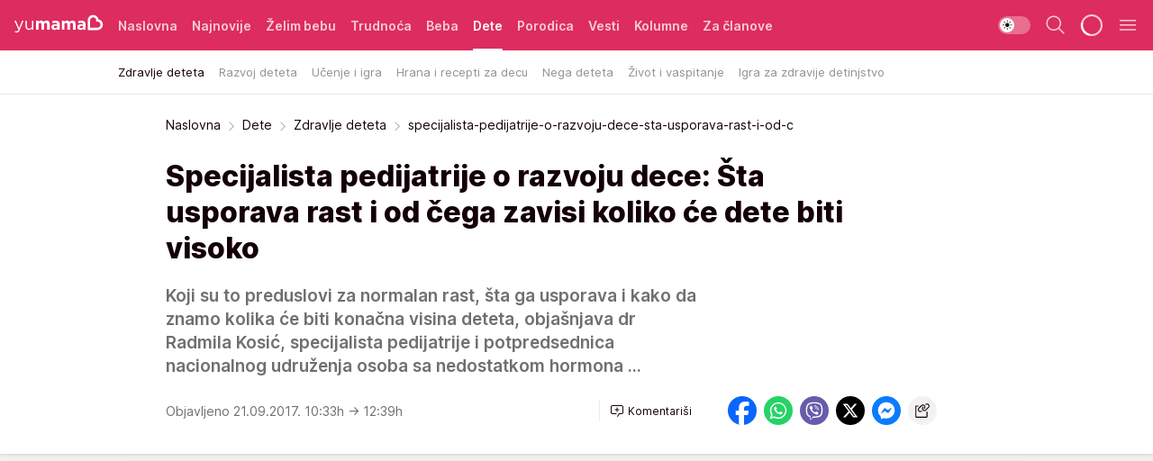

--- FILE ---
content_type: text/html; charset=utf-8
request_url: https://yumama.mondo.rs/dete/zdravlje-deteta/a24718/specijalista-pedijatrije-o-razvoju-dece-sta-usporava-rast-i-od-c.html
body_size: 37466
content:
<!DOCTYPE html><html  lang="sr"><head><meta charset="utf-8"><meta name="viewport" content="width=device-width, initial-scale=1"><script type="importmap">{"imports":{"#entry":"/_nuxt/entry.6U7h6Sua.js"}}</script><script data-cfasync="false">(function(w,d,s,l,i){w[l]=w[l]||[];w[l].push({'gtm.start':
            new Date().getTime(),event:'gtm.js'});var f=d.getElementsByTagName(s)[0],
            j=d.createElement(s),dl=l!='dataLayer'?'&l='+l:'';j.async=true;j.src=
            'https://www.googletagmanager.com/gtm.js?id='+i+dl;f.parentNode.insertBefore(j,f);
            })(window,document,'script','dataLayer','GTM-KTJZ78Z');</script><script>'use strict';(function(b,t,q,h,c,e,f,r,u,a,v,w,m,k,n,p,l){l=(d,g)=>{m=new URLSearchParams(q.search);m.has(d)?g=m.get(d):b[h]&&b[h].hasOwnProperty(d)&&(g=b[h][d]);return isNaN(+g)?g:+g};l('pjnx',!1)||(b[h]=b[h]||{},b[c]=b[c]||{},b[c][e]=b[c][e]||[],k=d=>{a.b[d]=performance.now();a.b[f](d)},n=(d,g)=>{for(;0<d.length;)g[f](d.shift())},p=()=>{a.p=b[c][e][f];b[c][e][f]=a.s[f].bind(a.s)},a=b["__"+h]={t:l('pjfsto',3E3),m:l('pjfstom',2),s:[()=>{k("s");b[c].pubads().setTargeting('pjpel',a.b)}],f:d=>{a.p&&
                (k('f'+d),b[c][e][f]=a.p,a.p=!1,n(a.s,b[c][e]))},g:()=>{a.p&&p();k('g');a.r=setTimeout(()=>a.f('t'),a.t+a.b.g*a.m)}},b[c][e].shift&&(n(b[c][e],a.s),a.b=[],b[c][e][f](()=>a.g()),p(),k('v'+r)))})(window,document,location,'pubjelly','googletag','cmd','push',4);</script><script src="https://pubjelly.nxjmp.com/a/main/pubjelly.js?key=na" async onerror="__pubjelly.f('e')"></script><link rel="canonical" href="https://yumama.mondo.rs/dete/zdravlje-deteta/a24718/specijalista-pedijatrije-o-razvoju-dece-sta-usporava-rast-i-od-c.html"><script>var googletag = googletag || {}; googletag.cmd = googletag.cmd || [];</script><script src="https://securepubads.g.doubleclick.net/tag/js/gpt.js" async></script><title>specijalista-pedijatrije-o-razvoju-dece-sta-usporava-rast-i-od-c | Yumama</title><script async data-cfasync="false">window.googletag=window.googletag||{},window.googletag.cmd=window.googletag.cmd||[];var packs=window.localStorage.getItem("df_packs"),packsParsed=packs&&JSON.parse(packs)||[];try{var a=window.localStorage.getItem("df_packsx"),s=a&&JSON.parse(a)||[];s.length&&(packsParsed=packsParsed.concat(s),packsParsed=Array.from(new Set(packsParsed)));var r,e=window.localStorage.getItem("df_packsy"),t=(e&&JSON.parse(e)||[]).map(function(a){return a.id});t.length&&(packsParsed=packsParsed.concat(t),packsParsed=Array.from(new Set(packsParsed)))}catch(d){}var standardPacks=window.localStorage.getItem("df_sp"),standardPacksParsed=standardPacks&&JSON.parse(standardPacks)||[];try{var g=window.localStorage.getItem("df_spx"),c=g&&JSON.parse(g)||[];c.length&&(standardPacksParsed=standardPacksParsed.concat(c),standardPacksParsed=Array.from(new Set(standardPacksParsed)));var o,n=window.localStorage.getItem("df_spy"),p=(n&&JSON.parse(n)||[]).map(function(a){return a.id});p.length&&(standardPacksParsed=standardPacksParsed.concat(p),standardPacksParsed=Array.from(new Set(standardPacksParsed)))}catch(P){}var platforms=window.localStorage.getItem("df_pl"),platformsParsed=platforms&&(JSON.parse(platforms)||[]);if(platformsParsed&&platformsParsed.length)for(var i=0;i<platformsParsed.length;i++)1===platformsParsed[i]&&packsParsed?window.googletag.cmd.push(function(){window.googletag.pubads().setTargeting("defractal",packsParsed)}):2===platformsParsed[i]&&packsParsed&&packsParsed.length?(window.midasWidgetTargeting=window.midasWidgetTargeting||{},window.midasWidgetTargeting.targetings=window.midasWidgetTargeting.targetings||[],window.midasWidgetTargeting.targetings.push({defractal:packsParsed})):3===platformsParsed[i]&&standardPacksParsed&&standardPacksParsed.length&&window.googletag.cmd.push(function(){window.googletag.pubads().setTargeting("defractal_sp",standardPacksParsed)});</script><script src="https://cdn.mediaoutcast.com/player/1.15.0/js/mov-init.min.js" async></script><script src="https://cdn.krakenoptimize.com/setup/get/2c3d3670-34bd-47ec-339e-08d9d68e00ed" async body type="text/javascript" data-cfasync="false"></script><script src="https://cdn.defractal.com/scripts/defractal-4-00440016-9DF8-4D73-AF53-4F07BD2C412E.js" async></script><link rel="stylesheet" href="/_nuxt/entry.DSzwiGtr.css" crossorigin><link rel="preload" as="font" href="https://static2yumama.mondo.rs/fonts/Inter.var.woff2" type="font/woff2" crossorigin><link rel="preload" as="font" href="https://static2yumama.mondo.rs/fonts/icomoon/icons.woff" type="font/woff" crossorigin><link rel="preload" as="image" href="https://static2yumama.mondo.rs/api/v3/images/592/1184/40449"><link rel="modulepreload" as="script" crossorigin href="/_nuxt/entry.6U7h6Sua.js"><link rel="preload" as="fetch" fetchpriority="low" crossorigin="anonymous" href="/_nuxt/builds/meta/519b92a0-a0a8-47d2-b9c2-807aea546570.json"><script data-cfasync="false">window.gdprAppliesGlobally=true;(function(){function n(e){if(!window.frames[e]){if(document.body&&document.body.firstChild){var t=document.body;var r=document.createElement("iframe");r.style.display="none";r.name=e;r.title=e;t.insertBefore(r,t.firstChild)}else{setTimeout(function(){n(e)},5)}}}function e(r,a,o,s,c){function e(e,t,r,n){if(typeof r!=="function"){return}if(!window[a]){window[a]=[]}var i=false;if(c){i=c(e,n,r)}if(!i){window[a].push({command:e,version:t,callback:r,parameter:n})}}e.stub=true;e.stubVersion=2;function t(n){if(!window[r]||window[r].stub!==true){return}if(!n.data){return}var i=typeof n.data==="string";var e;try{e=i?JSON.parse(n.data):n.data}catch(t){return}if(e[o]){var a=e[o];window[r](a.command,a.version,function(e,t){var r={};r[s]={returnValue:e,success:t,callId:a.callId};n.source.postMessage(i?JSON.stringify(r):r,"*")},a.parameter)}}const smt=window[r];if(typeof smt!=="function"){window[r]=e;if(window.addEventListener){window.addEventListener("message",t,false)}else{window.attachEvent("onmessage",t)}}}e("__uspapi","__uspapiBuffer","__uspapiCall","__uspapiReturn");n("__uspapiLocator");e("__tcfapi","__tcfapiBuffer","__tcfapiCall","__tcfapiReturn");n("__tcfapiLocator");(function(e){var t=document.createElement("link");t.rel="preconnect";t.as="script";var r=document.createElement("link");r.rel="dns-prefetch";r.as="script";var n=document.createElement("link");n.rel="preload";n.as="script";var i=document.createElement("script");i.id="spcloader";i.type="text/javascript";i["async"]=true;i.charset="utf-8";var a="https://sdk.privacy-center.org/"+e+"/loader.js?target="+document.location.hostname;if(window.didomiConfig&&window.didomiConfig.user){var o=window.didomiConfig.user;var s=o.country;var c=o.region;if(s){a=a+"&country="+s;if(c){a=a+"&region="+c}}}t.href="https://sdk.privacy-center.org/";r.href="https://sdk.privacy-center.org/";n.href=a;i.src=a;var d=document.getElementsByTagName("script")[0];d.parentNode.insertBefore(t,d);d.parentNode.insertBefore(r,d);d.parentNode.insertBefore(n,d);d.parentNode.insertBefore(i,d)})("82d80c84-586b-4519-bdef-240ed8c7f096")})();</script><script data-cfasync="false">function scrollDistance(i,n=66){if(!i||"function"!=typeof i)return;let e,o,t,d;window.addEventListener("scroll",function(l){o||(o=window.pageYOffset),window.clearTimeout(e),e=setTimeout(function(){t=window.pageYOffset,i(d=t-o,o,t),o=null,t=null,d=null},n)},!1)}window.didomiOnReady=window.didomiOnReady||[],window.didomiOnReady.push(function(i){i.notice.isVisible()&&scrollDistance(function(n){parseInt(Math.abs(n),10)>198&&i.notice.isVisible()&&i.setUserAgreeToAll()});if(i.notice.isVisible() && window.innerWidth <= 768){document.body.classList.remove("didomi-popup-open","didomi-popup-open-ios")}if(i.notice.isVisible()){document.querySelector(".didomi-popup").addEventListener("click", e=>{console.log(e)})}});</script><script>window.pp_gemius_identifier = 'nddLo.t0tHaR0oVdngIBGJcgzXYIIo_SbJGyUKkNbJH.m7';
                function gemius_pending(i) { window[i] = window[i] || function () { var x = window[i + '_pdata'] = window[i + '_pdata'] || []; x[x.length] = arguments; }; };
                gemius_pending('gemius_hit'); gemius_pending('gemius_event'); gemius_pending('gemius_init'); gemius_pending('pp_gemius_hit'); gemius_pending('pp_gemius_event'); gemius_pending('pp_gemius_init');
                (function (d, t) {
                    try {
                        var gt = d.createElement(t), s = d.getElementsByTagName(t)[0], l = 'http' + ((location.protocol == 'https:') ? 's' : ''); gt.setAttribute('async', 'async');
                        gt.setAttribute('defer', 'defer'); gt.src = l + '://gars.hit.gemius.pl/xgemius.js'; s.parentNode.insertBefore(gt, s);
                    } catch (e) { }
                })(document, 'script');</script><script>(function(){var dbpr=100;if(Math.random()*100>100-dbpr){var d="dbbRum",w=window,o=document,a=addEventListener,scr=o.createElement("script");scr.async=!0;w[d]=w[d]||[];w[d].push(["presampling",dbpr]);["error","unhandledrejection"].forEach(function(t){a(t,function(e){w[d].push([t,e])});});scr.src="https://cdn.debugbear.com/7cvA2nRRO8aJ.js";o.head.appendChild(scr);}})()</script><meta name="title" content="Specijalista pedijatrije o razvoju dece: Šta usporava rast i od čega zavisi koliko će dete biti visoko"><meta hid="description" name="description" content="Koji su to preduslovi za normalan rast, šta ga usporava i kako da znamo kolika će biti konačna visina deteta, objašnjava dr Radmila Kosić, specijalista pedijatrije i potpredsednica nacionalnog udruženja osoba sa nedostatkom hormona ..."><meta hid="robots" property="robots" content="max-image-preview:large"><meta hid="og:type" property="og:type" content="website"><meta hid="og:title" property="og:title" content="Specijalista pedijatrije o razvoju dece: Šta usporava rast i od čega zavisi koliko će dete biti visoko"><meta hid="og:description" property="og:description" content="Koji su to preduslovi za normalan rast, šta ga usporava i kako da znamo kolika će biti konačna visina deteta, objašnjava dr Radmila Kosić, specijalista pedijatrije i potpredsednica nacionalnog udruženja osoba sa nedostatkom hormona ..."><meta hid="og:image" property="og:image" content="https://static2yumama.mondo.rs/Picture/40449/jpeg/specijalista_pedijatrije_o_razvoju_dece_sta_usporava_rast_od_cega_zavisi_koliko_ce_dete_biti_visoko_655214208"><meta hid="og:url" property="og:url" content="https://yumama.mondo.rs/dete/zdravlje-deteta/a24718/specijalista-pedijatrije-o-razvoju-dece-sta-usporava-rast-i-od-c.html"><meta hid="twitter:card" name="twitter:card" content="summary_large_image"><meta hid="twitter:title" name="twitter:title" content="Specijalista pedijatrije o razvoju dece: Šta usporava rast i od čega zavisi koliko će dete biti visoko"><meta hid="twitter:description" name="twitter:description" content="Yumama 2023"><meta hid="twitter:image" name="twitter:image" content="https://static2yumama.mondo.rs/Picture/40449/jpeg/specijalista_pedijatrije_o_razvoju_dece_sta_usporava_rast_od_cega_zavisi_koliko_ce_dete_biti_visoko_655214208"><meta hid="twitter.url" name="twitter.url" content="https://yumama.mondo.rs/dete/zdravlje-deteta/a24718/specijalista-pedijatrije-o-razvoju-dece-sta-usporava-rast-i-od-c.html"><link rel="icon" type="image/svg+xml" href="/favicons/yumama/icon.svg" sizes="any"><link rel="icon" type="image/png" href="/favicons/yumama/favicon-32x32.png" sizes="32x32"><link rel="icon" type="image/png" href="/favicons/yumama/favicon-128x128.png" sizes="128x128"><link rel="apple-touch-icon" type="image/png" href="/favicons/yumama/favicon-180x180.png" sizes="180x180"><link rel="icon" type="image/png" href="/favicons/yumama/favicon-192x192.png" sizes="192x192"><link rel="icon" type="image/png" href="/favicons/yumama/favicon-512x512.png" sizes="512x512"><link rel="alternate" hreflang="sr" href="https://yumama.mondo.rs/dete/zdravlje-deteta/a24718/specijalista-pedijatrije-o-razvoju-dece-sta-usporava-rast-i-od-c.html"><link rel="alternate" type="application/rss+xml" title="RSS feed for Naslovna" href="https://yumama.mondo.rs/rss/1/Naslovna"><link rel="alternate" type="application/rss+xml" title="RSS feed for Želim bebu" href="https://yumama.mondo.rs/rss/12/zelim-bebu"><link rel="alternate" type="application/rss+xml" title="RSS feed for Trudnoća" href="https://yumama.mondo.rs/rss/13/trudnoca"><link rel="alternate" type="application/rss+xml" title="RSS feed for Beba" href="https://yumama.mondo.rs/rss/14/beba"><link rel="alternate" type="application/rss+xml" title="RSS feed for Dete" href="https://yumama.mondo.rs/rss/15/dete"><link rel="alternate" type="application/rss+xml" title="RSS feed for Porodica" href="https://yumama.mondo.rs/rss/75/porodica"><link rel="alternate" type="application/rss+xml" title="RSS feed for Vesti" href="https://yumama.mondo.rs/rss/100/vesti"><script type="application/ld+json">{
  "@context": "https://schema.org",
  "@graph": [
    {
      "@type": "NewsMediaOrganization",
      "@id": "https://yumama.mondo.rs/#publisher",
      "name": "Yumama",
      "url": "https://yumama.mondo.rs/",
      "sameAs": [
        "https://www.facebook.com/YuMamaPortal/",
        "https://www.instagram.com/yumama.rs/",
        "https://www.youtube.com/channel/UCgGz9Vaf7dh26U5KrjhIJ1Q"
      ],
      "logo": {
        "@type": "ImageObject",
        "@id": "https://yumama.mondo.rs/#/schema/image/yumamars-logo",
        "url": "https://staticyumama.mondo.rs/Picture/12/png/Group-3199",
        "width": 201,
        "height": 40,
        "caption": "Yumama Logo"
      },
      "image": {
        "@id": "https://yumama.mondo.rs/#/schema/image/yumamars-logo"
      }
    },
    {
      "@type": "WebSite",
      "@id": "https://yumama.mondo.rs/#/schema/website/yumamars",
      "url": "https://yumama.mondo.rs",
      "name": "yumama.rs",
      "publisher": {
        "@id": "https://yumama.mondo.rs/#publisher"
      },
      "potentialAction": {
        "@type": "SearchAction",
        "target": "https://yumama.mondo.rs/search/1/1?q={search_term_string}",
        "query-input": "required name=search_term_string"
      }
    },
    {
      "@type": "WebPage",
      "@id": "https://yumama.mondo.rs/dete/zdravlje-deteta/a24718/specijalista-pedijatrije-o-razvoju-dece-sta-usporava-rast-i-od-c.html",
      "url": "https://yumama.mondo.rs/dete/zdravlje-deteta/a24718/specijalista-pedijatrije-o-razvoju-dece-sta-usporava-rast-i-od-c.html",
      "inLanguage": "sr-Latn",
      "breadcrumb": {
        "@id": "https://yumama.mondo.rs/dete/zdravlje-deteta/a24718/specijalista-pedijatrije-o-razvoju-dece-sta-usporava-rast-i-od-c.html#/schema/breadcrumb/a24718"
      },
      "name": "specijalista-pedijatrije-o-razvoju-dece-sta-usporava-rast-i-od-c | Dete | Zdravlje deteta",
      "isPartOf": {
        "@id": "https://yumama.mondo.rs/#/schema/website/yumamars"
      },
      "datePublished": "2017-09-21T10:33:00+02:00",
      "dateModified": "2017-09-21T12:39:31+02:00",
      "description": "Koji su to preduslovi za normalan rast, šta ga usporava i kako da znamo kolika će biti konačna visina deteta, objašnjava dr Radmila Kosić, specijalista pedijatrije i potpredsednica nacionalnog udruženja osoba sa nedostatkom hormona ..."
    },
    {
      "@type": [
        "Article",
        "NewsArticle"
      ],
      "@id": "https://yumama.mondo.rs/dete/zdravlje-deteta/a24718/specijalista-pedijatrije-o-razvoju-dece-sta-usporava-rast-i-od-c.html#/schema/article/a24718",
      "headline": "Specijalista pedijatrije o razvoju dece: Šta usporava rast i od čega zavisi koliko će dete biti visoko",
      "description": "Koji su to preduslovi za normalan rast, šta ga usporava i kako da znamo kolika će biti konačna visina deteta, objašnjava dr Radmila Kosić, specijalista pedijatrije i potpredsednica nacionalnog udruženja osoba sa nedostatkom hormona ...",
      "isPartOf": {
        "@id": "https://yumama.mondo.rs/dete/zdravlje-deteta/a24718/specijalista-pedijatrije-o-razvoju-dece-sta-usporava-rast-i-od-c.html"
      },
      "mainEntityOfPage": {
        "@id": "https://yumama.mondo.rs/dete/zdravlje-deteta/a24718/specijalista-pedijatrije-o-razvoju-dece-sta-usporava-rast-i-od-c.html"
      },
      "datePublished": "2017-09-21T10:33:00+02:00",
      "dateModified": "2017-09-21T12:39:31+02:00",
      "image": [
        {
          "@context": "http://schema.org",
          "@type": "ImageObject",
          "width": 1200,
          "height": 675,
          "description": "specijalista-pedijatrije-o-razvoju-dece-sta-usporava-rast-i-od-c",
          "url": "https://static2yumama.mondo.rs/Picture/40449/jpeg/specijalista_pedijatrije_o_razvoju_dece_sta_usporava_rast_od_cega_zavisi_koliko_ce_dete_biti_visoko_655214208"
        },
        {
          "@context": "http://schema.org",
          "@type": "ImageObject",
          "width": 1200,
          "height": 1200,
          "description": "specijalista-pedijatrije-o-razvoju-dece-sta-usporava-rast-i-od-c",
          "url": "https://static2yumama.mondo.rs/MediumImage/40449/jpeg/specijalista_pedijatrije_o_razvoju_dece_sta_usporava_rast_od_cega_zavisi_koliko_ce_dete_biti_visoko_655214208"
        },
        {
          "@context": "http://schema.org",
          "@type": "ImageObject",
          "width": 1200,
          "height": 900,
          "description": "specijalista-pedijatrije-o-razvoju-dece-sta-usporava-rast-i-od-c",
          "url": "https://static2yumama.mondo.rs/Thumbnail/40449/jpeg/specijalista_pedijatrije_o_razvoju_dece_sta_usporava_rast_od_cega_zavisi_koliko_ce_dete_biti_visoko_655214208"
        }
      ],
      "keywords": [
        "rast",
        "deca",
        "fizički razvoj",
        "razvoj deteta"
      ],
      "author": [
        {
          "@type": "Person",
          "url": "https://yumama.mondo.rs/journalist25/Milana-Petrovic",
          "name": "Milana Petrović"
        }
      ],
      "publisher": {
        "@id": "https://yumama.mondo.rs/#publisher"
      },
      "isAccessibleForFree": "True"
    },
    {
      "@type": "BreadcrumbList",
      "@id": "https://yumama.mondo.rs/dete/zdravlje-deteta/a24718/specijalista-pedijatrije-o-razvoju-dece-sta-usporava-rast-i-od-c.html#/schema/breadcrumb/a24718",
      "itemListElement": [
        {
          "@type": "ListItem",
          "position": 1,
          "item": {
            "@type": "WebPage",
            "@id": "https://yumama.mondo.rs/dete",
            "url": "https://yumama.mondo.rs/dete",
            "name": "Dete"
          }
        },
        {
          "@type": "ListItem",
          "position": 2,
          "item": {
            "@type": "WebPage",
            "@id": "https://yumama.mondo.rs/dete/zdravlje-deteta",
            "url": "https://yumama.mondo.rs/dete/zdravlje-deteta",
            "name": "Zdravlje deteta"
          }
        },
        {
          "@type": "ListItem",
          "position": 3,
          "item": {
            "@id": "https://yumama.mondo.rs/dete/zdravlje-deteta/a24718/specijalista-pedijatrije-o-razvoju-dece-sta-usporava-rast-i-od-c.html",
            "name": "specijalista-pedijatrije-o-razvoju-dece-sta-usporava-rast-i-od-c | Dete | Zdravlje deteta"
          }
        }
      ]
    }
  ]
}</script><script type="module" src="/_nuxt/entry.6U7h6Sua.js" crossorigin></script></head><body><div id="__nuxt"><div><div class="main light yumama page-has-submenu" style=""><!----><header class="header has-submenu"><div class="container"><div class="header__content_wrap"><div class="header__content"><div class="header-logo"><a href="/" class="" title="Yumama"><div class="header-logo__wrap"><svg class="logo-dimensions header-logo__image"><use xlink:href="/img/logo/yumama.svg?v=28112025#logo-light"></use></svg><span class="header-logo__span">Yumama</span></div></a></div><!--[--><nav class="header-navigation"><div class="header-navigation__wrap"><ul class="header-navigation__list"><!--[--><li class="js_item_1 header-navigation__list-item"><!--[--><a href="/" class="has-no-background"><span style=""><!----><span>Naslovna</span></span></a><!--]--><!--[--><!--]--></li><li class="js_item_126 header-navigation__list-item"><!--[--><a href="/Najnovije" class="has-no-background"><span style=""><!----><span>Najnovije</span></span></a><!--]--><!--[--><!--]--></li><li class="js_item_12 header-navigation__list-item"><!--[--><a href="/zelim-bebu" class="has-no-background"><span style=""><!----><span>Želim bebu</span></span></a><!--]--><!--[--><!--]--></li><li class="js_item_13 header-navigation__list-item"><!--[--><a href="/trudnoca" class="has-no-background"><span style=""><!----><span>Trudnoća</span></span></a><!--]--><!--[--><!--]--></li><li class="js_item_14 header-navigation__list-item"><!--[--><a href="/beba" class="has-no-background"><span style=""><!----><span>Beba</span></span></a><!--]--><!--[--><!--]--></li><li class="js_item_15 is-active header-navigation__list-item"><!--[--><a href="/dete" class="has-no-background"><span style=""><!----><span>Dete</span></span></a><!--]--><!--[--><nav class="header__subnavigation isArticle"><div class="header-subnavigation__wrap"><ul class="header-subnavigation__list"><!--[--><li class="is-active js_item_66 header-subnavigation__list-item"><!--[--><a href="/dete/zdravlje-deteta" class="has-no-background"><span style=""><!----><span>Zdravlje deteta</span></span></a><!----><!--]--></li><li class="js_item_67 header-subnavigation__list-item"><!--[--><a href="/dete/razvoj-deteta" class="has-no-background"><span style=""><!----><span>Razvoj deteta</span></span></a><!----><!--]--></li><li class="js_item_68 header-subnavigation__list-item"><!--[--><a href="/dete/ucenje-igra" class="has-no-background"><span style=""><!----><span>Učenje i igra</span></span></a><!----><!--]--></li><li class="js_item_69 header-subnavigation__list-item"><!--[--><a href="/dete/hrana-recepti-za-decu" class="has-no-background"><span style=""><!----><span>Hrana i recepti za decu</span></span></a><!----><!--]--></li><li class="js_item_70 header-subnavigation__list-item"><!--[--><a href="/dete/nega-deteta" class="has-no-background"><span style=""><!----><span>Nega deteta</span></span></a><!----><!--]--></li><li class="js_item_71 header-subnavigation__list-item"><!--[--><a href="/dete/zivot-vaspitanje-deteta" class="has-no-background"><span style=""><!----><span>Život i vaspitanje</span></span></a><!----><!--]--></li><li class="js_item_125 header-subnavigation__list-item"><!--[--><a href="/Dete/Igra-za-zdravije-detinjstvo" class="has-no-background"><span style=""><!----><span>Igra za zdravije detinjstvo</span></span></a><!----><!--]--></li><!--]--></ul><span class="is-hidden header-navigation__list-item is-view-more"><span class="">Još</span> <i class="icon-overflow-menu--vertical view-more-icon" aria-hidden="true"></i><ul class="is-hidden header-subnavigation__children"><!--[--><!--]--></ul></span></div></nav><!--]--></li><li class="js_item_75 header-navigation__list-item"><!--[--><a href="/porodica" class="has-no-background"><span style=""><!----><span>Porodica</span></span></a><!--]--><!--[--><!--]--></li><li class="js_item_100 header-navigation__list-item"><!--[--><a href="/vesti" class="has-no-background"><span style=""><!----><span>Vesti</span></span></a><!--]--><!--[--><!--]--></li><li class="js_item_82 header-navigation__list-item"><!--[--><a href="/kolumne" class="has-no-background"><span style=""><!----><span>Kolumne</span></span></a><!--]--><!--[--><!--]--></li><li class="js_item_97 header-navigation__list-item"><!--[--><a href="/za-clanove" class="has-no-background"><span style=""><!----><span>Za članove</span></span></a><!--]--><!--[--><!--]--></li><!--]--></ul></div><span class="is-hidden header-navigation__list-item is-view-more">Još <i class="icon-overflow-menu--vertical view-more-icon" aria-hidden="true"></i><ul class="is-hidden header-subnavigation__children"><!--[--><!--]--></ul></span><!--[--><!--]--></nav><!--]--><div class="header-extra"><div class="theme-toggle theme-toggle--light"><div class="icon-wrap icon-wrap_light"><i class="icon icon-light--filled" aria-hidden="true"></i></div><div class="icon-wrap icon-wrap_asleep"><i class="icon icon-asleep--filled" aria-hidden="true"></i></div></div><div class="header-extra__icon"><i class="icon-search" aria-hidden="true"></i><div class="header-search"><div class="header-search-wrap"><form><input type="text" class="input" placeholder=" Pretraži Yumamu"><!----></form><div class="header-search__close"><i aria-hidden="true" class="icon icon-close"></i></div></div></div></div><div class="header-extra__icon" style="display:none;"><i class="icon-headphones-custom" aria-hidden="true"></i></div><!--[--><div class="header-extra__icon isSpinner"><div class="spinner" data-v-eba6742f></div></div><!--]--><div class="header-extra__icon" style="display:none;"><i class="icon-notification" aria-hidden="true"></i></div><div class="header-extra__icon header-extra__menu"><i class="icon-menu" aria-hidden="true"></i></div><!--[--><div class="navigation-drawer" style="right:-100%;"><div class="navigation-drawer__header"><div class="navigation-drawer__logo"><svg class="navigation-drawer__logo_image"><use xlink:href="/img/logo/yumama.svg?v=28112025#logo-drawer-light"></use></svg></div><div class="navigation-drawer__close"><i class="icon-close" aria-hidden="true"></i></div></div><div class="navigation-drawer__tabs"><span class="is-active">Kategorije</span><span class="">Ostalo</span></div><!----><div class="navigation-drawer__footer"><ul class="social-menu__list"><!--[--><li class="social-menu__list-item"><a href="https://www.facebook.com/YuMamaPortal/" target="_blank" rel="noopener" aria-label="Facebook"><i class="icon-logo--facebook social-menu__list-icon" aria-hidden="true"></i></a></li><li class="social-menu__list-item"><a href="https://www.instagram.com/yumama.rs/?hl=en" target="_blank" rel="noopener" aria-label="Instagram"><i class="icon-logo--instagram social-menu__list-icon" aria-hidden="true"></i></a></li><li class="social-menu__list-item"><a href="https://yumama.mondo.rs/rss-feed" target="_blank" rel="noopener" aria-label="RSS"><i class="icon-logo--rss social-menu__list-icon" aria-hidden="true"></i></a></li><!--]--></ul></div></div><!--]--></div></div></div></div></header><div class="generic-page" data-v-b527da3b><div class="main-container wallpaper-helper" data-v-b527da3b data-v-fdf9347c><!--[--><!----><!--[--><div class="wallpaper-wrapper" data-v-fdf9347c><div class="container"><div id="wallpaper-left" class="wallpaper-left wallpaper-watch"></div><div id="wallpaper-right" class="wallpaper-right wallpaper-watch"></div></div></div><div class="main_wrapper" data-v-fdf9347c><div class="container" data-v-fdf9347c><div id="wallpaper-top" class="wallpaper-top"></div></div><div class="article-header" data-v-fdf9347c data-v-86095f06><div class="article-header-wrap" data-v-86095f06><div class="article-header-container" data-v-86095f06><div class="breadcrumbs-wrap" data-v-86095f06 data-v-77f0710d><div class="breadcrumbs" data-v-77f0710d><a href="/" class="breadcrumbs-link" data-v-77f0710d>Naslovna</a><!--[--><div class="breadcrumbs-icon-container" data-v-77f0710d><i class="icon-chevron--right" aria-hidden="true" data-v-77f0710d></i><a href="/dete" class="breadcrumbs-link" data-v-77f0710d>Dete</a></div><div class="breadcrumbs-icon-container" data-v-77f0710d><i class="icon-chevron--right" aria-hidden="true" data-v-77f0710d></i><a href="/dete/zdravlje-deteta" class="breadcrumbs-link" data-v-77f0710d>Zdravlje deteta</a></div><div class="breadcrumbs-icon-container" data-v-77f0710d><i class="icon-chevron--right" aria-hidden="true" data-v-77f0710d></i><span class="breadcrumbs-title" data-v-77f0710d>specijalista-pedijatrije-o-razvoju-dece-sta-usporava-rast-i-od-c</span></div><!--]--></div></div><div class="article-header-labels" data-v-86095f06 data-v-4f4997d9><!----><!----><!----><!----><!----></div><h1 class="article-header-title" data-v-86095f06>Specijalista pedijatrije o razvoju dece: Šta usporava rast i od čega zavisi koliko će dete biti visoko</h1><strong class="article-header-lead" data-v-86095f06>Koji su to preduslovi za normalan rast, šta ga usporava i kako da znamo kolika će biti konačna visina deteta, objašnjava dr Radmila Kosić, specijalista pedijatrije i potpredsednica nacionalnog udruženja osoba sa nedostatkom hormona ...</strong><!----><!----><div class="article-header-author-share" data-v-86095f06><div class="article-header-author-comments" data-v-86095f06><div class="article-header-author-date" data-v-86095f06><!----><div class="article-header-date" datetime="2017-09-21T10:33:00" data-v-86095f06><time class="article-header-date-published" data-v-86095f06>Objavljeno 21.09.2017. 10:33h  </time><time class="article-header-date-edited" datetime="2017-09-21T12:39:31" data-v-86095f06> → 12:39h</time></div></div><div class="article-engagement-bar" data-v-86095f06 data-v-c0f3996a><div class="card-engagement-bar card-engagement-bar-wrap" data-v-c0f3996a><div class="card-engagement-bar__left"><!----><!----><!----><div role="button" class="btn"><!--[--><i class="icon-add-comment"></i><span class="text-add-comment">Komentariši</span><!--]--></div></div><!----></div></div></div><div class="article-exposed-share" data-v-86095f06 data-v-5d9026f4><div class="tooltip-box card-share-wrap" data-v-5d9026f4 data-v-2f96c82c><!--[--><!--[--><a role="button" class="tooltip-box__item facebook" data-v-2f96c82c><svg viewBox="0 0 32 32" class="icon facebook" data-v-2f96c82c><use xlink:href="/img/sprite-shares-02042025.svg#facebook-sign" data-v-2f96c82c></use></svg></a><!--]--><!--[--><a role="button" class="tooltip-box__item whatsapp" data-v-2f96c82c><svg viewBox="0 0 24 24" class="icon whatsapp" data-v-2f96c82c><use xlink:href="/img/sprite-shares-02042025.svg#whatsapp" data-v-2f96c82c></use></svg></a><!--]--><!--[--><a role="button" class="tooltip-box__item viber" data-v-2f96c82c><svg viewBox="0 0 24 24" class="icon viber" data-v-2f96c82c><use xlink:href="/img/sprite-shares-02042025.svg#viber" data-v-2f96c82c></use></svg></a><!--]--><!--[--><a role="button" class="tooltip-box__item twitter" data-v-2f96c82c><svg viewBox="0 0 24 24" class="icon twitter" data-v-2f96c82c><use xlink:href="/img/sprite-shares-02042025.svg#twitter" data-v-2f96c82c></use></svg></a><!--]--><!--[--><a role="button" class="tooltip-box__item messenger" data-v-2f96c82c><svg viewBox="0 0 24 24" class="icon messenger" data-v-2f96c82c><use xlink:href="/img/sprite-shares-02042025.svg#messenger" data-v-2f96c82c></use></svg></a><!--]--><!--]--><a role="button" class="tooltip-box__item copy-link" data-v-2f96c82c><svg viewBox="0 0 24 24" class="icon copy-link" data-v-2f96c82c><use xlink:href="/img/sprite-shares-02042025.svg#copy--link-adapted" data-v-2f96c82c></use></svg></a></div></div></div></div></div></div><div class="container" data-v-fdf9347c><!--[--><!--[--><!----><!--]--><!--[--><div class="container placeholder250px gptArticleTop" data-v-fdf9347c><div class="gpt-ad-banner"><div position="0" lazy="false"></div></div></div><!--]--><!--[--><div class="article-main" data-v-fdf9347c><div class="is-main article-content with-sidebar" data-v-1df6af20><div class="full-width" data-v-1df6af20><div class="sticky-scroll-container isSticky" data-v-1df6af20><!--[--><!--[--><div class="generic-component" data-v-1df6af20 data-v-a3833593><!--[--><article class="" data-v-a3833593><!--[--><div class="article-big-image" data-v-ae381be6><figure class="big-image-container" data-v-ae381be6><div class="card-image-container big-image-container__image" style="aspect-ratio:1.5;" data-v-ae381be6 data-v-ecf0a92a><picture class="" data-v-ecf0a92a><!--[--><source media="(max-width: 1023px)" srcset="https://static2yumama.mondo.rs/api/v3/images/592/1184/40449,
https://static2yumama.mondo.rs/api/v3/images/960/1920/40449 1.5x" data-v-ecf0a92a><source media="(min-width: 1024px)" srcset="https://static2yumama.mondo.rs/api/v3/images/960/1920/40449" data-v-ecf0a92a><!--]--><img src="https://static2yumama.mondo.rs/api/v3/images/592/1184/40449" srcset="https://static2yumama.mondo.rs/api/v3/images/592/1184/40449,
https://static2yumama.mondo.rs/api/v3/images/960/1920/40449 1.5x" alt="" class="" style="" data-v-ecf0a92a></picture></div><figcaption class="big-image-source" data-v-ae381be6><!----><span class="big-image-source-copy" data-v-ae381be6>Foto:&nbsp;Foto: Shutterstock</span></figcaption></figure></div><!--]--><!--[--><!--]--><div class="article-body"><!--[--><!--]--><!--[--><!--]--><!--[--><!--[--><!--[--><div class="article-rte" document-template="NewsArticle"> <p>"Neophodan preduslov za normalan rast je zdravlje deteta, akutne bolesti ga ne usporavaju, dok hronične mogu da dovedu do znatnijeg, pa i nenadoknadivog poremećaja rasta. Nedostatak hormona rasta je najčešći uzrok patološki niskog rasta", kaže dr Radmila Kosić, specijalista pedijatrije i potpredsednica nacionalnog udruženja osoba sa nedostatkom hormona rasta i niskim rastom "Horast".</p> </div><!--]--><!--[--><!--]--><!--]--><!--[--><!--[--><div class="related-news__wrap" document-template="NewsArticle" data-v-6784d22a><span class="related-news__block-title" data-v-6784d22a>Povezane vesti</span><!--[--><!--[--><a href="/a12735/" class="related-news__link" data-v-6784d22a><span class="related-news__content" data-v-6784d22a><span class="related-news__text-content" data-v-6784d22a><span class="related-news__label-wrap" data-v-6784d22a><span class="related-news__label" data-v-6784d22a>Razvoj deteta</span></span><span class="related-news__title" data-v-6784d22a>Hormon rasta: Da li je moje dete nisko?</span></span><figure class="related-news__image" data-v-6784d22a><div class="card-image-container" data-v-6784d22a data-v-ecf0a92a><picture class="" data-v-ecf0a92a><!--[--><source media="(max-width: 1023px)" srcset="https://static2yumama.mondo.rs/api/v3/images/212/424/4793" data-v-ecf0a92a><source media="(min-width: 1024px)" srcset="https://static2yumama.mondo.rs/api/v3/images/212/424/4793" data-v-ecf0a92a><!--]--><img src="https://static2yumama.mondo.rs/api/v3/images/212/424/4793" srcset="https://static2yumama.mondo.rs/api/v3/images/212/424/4793" alt="" class="" loading="lazy" style="" data-v-ecf0a92a></picture></div></figure></span><!----></a><!--]--><!--]--></div><!--]--><!--[--><!--]--><!--]--><!--[--><!--[--><div class="article-rte paragrafNumber_2" document-template="NewsArticle"> <p>Rast je složen proces tokom kojeg se menja telesna masa, visina, oblik i proporcije tela, a niz međusobno povezanih faktora utiče na brzinu kojom će date rasti i kolika ća biti njegova konačna visina.</p> </div><!--]--><!--[--><!--]--><!--]--><!--[--><!--[--><div class="article-rte paragrafNumber_3" document-template="NewsArticle"> <p>"Zbog niskog rasta u odnosu na vršnjake češće se javljaju dečaci. Porodični, konstitucionalno nizak rast, najčešći je razlog niskog rasta. Merenjem visine roditelja i ciljanim razgovorom o dinamici rasta oba roditelja, obično se utvrdi da su i oni sami izrazito niski ili su sporo rasli u odnosu na vršnjake, ali su dostigli normalnu visinu. Kod ove dece nije potrebna nikakva terapija. Nizak rast koji prati genetske, metaboličke ili hronične bolesti, leči se lečenjem osnovne bolesti. Nedostatak hormona rasta je najčešći uzrok patološki niskog rasta. Najčešće se ne otkrije uzrok manjeg lučenja hormona rasta iz hipofize. Znaci su: dete je nisko u odnosu na roditelje, proporcionalne građe tela, kasni nicanje zuba, punačko, nezrelih crta lica, malih šaka i stopala i malih spoljašnih genitalija. Rast je usporen, a pubertet se javlja sa značajnim zakašnjenjem. Na tržištu postoje farmaceutski oblici hormona rasta koji je je identičan prirodnom, pa se ovaj nedostatak uspešno leči", tvrdi dr Kosić.</p> </div><!--]--><!--[--><!--]--><!--]--><!--[--><!--[--><div class="article-ad" document-template="NewsArticle"><!----><div class="midas-intext"><div id="midasWidget__11217"></div></div></div><!--]--><!--[--><!--]--><!--]--><!--[--><!--[--><div class="article-rte" document-template="NewsArticle"> <p>Kako kaže, visina oca i majke određuje očekivanu visinu deteta. Da bi ono tu visinu postiglo i preraslo, neophodna je pravilna i uravnotežena ishrana, odsustvo hroničnih bolesti, kao i povoljna emocionalna klima u kojoj dete raste.</p> </div><!--]--><!--[--><!--]--><!--]--><!--[--><!--[--><div class="article-rte" document-template="NewsArticle"> <p>"Svi ovi faktori se usklađuju kroz rad endokrinih žlezda: hipofize, štitne žlezde i nadbubrežnih žlezda. One luče hormone koji stimulišu rast u dužinu i sazrevanje kostiju", objašnjava doktorka.</p> </div><!--]--><!--[--><!--]--><!--]--><!--[--><!--[--><div class="related-news__wrap" document-template="NewsArticle" data-v-6784d22a><span class="related-news__block-title" data-v-6784d22a>Povezane vesti</span><!--[--><!--[--><a href="/a28389/" class="related-news__link" data-v-6784d22a><span class="related-news__content" data-v-6784d22a><span class="related-news__text-content" data-v-6784d22a><span class="related-news__label-wrap" data-v-6784d22a><span class="related-news__label" data-v-6784d22a>Zdravlje deteta</span></span><span class="related-news__title" data-v-6784d22a>Razvoj dece: Nizak rast nije samo estetski problem</span></span><figure class="related-news__image" data-v-6784d22a><div class="card-image-container" data-v-6784d22a data-v-ecf0a92a><picture class="" data-v-ecf0a92a><!--[--><source media="(max-width: 1023px)" srcset="https://static2yumama.mondo.rs/api/v3/images/212/424/33590" data-v-ecf0a92a><source media="(min-width: 1024px)" srcset="https://static2yumama.mondo.rs/api/v3/images/212/424/33590" data-v-ecf0a92a><!--]--><img src="https://static2yumama.mondo.rs/api/v3/images/212/424/33590" srcset="https://static2yumama.mondo.rs/api/v3/images/212/424/33590" alt="" class="" loading="lazy" style="" data-v-ecf0a92a></picture></div></figure></span><!----></a><!--]--><!--]--></div><!--]--><!--[--><!--]--><!--]--><!--[--><!--[--><div class="article-rte" document-template="NewsArticle"> <p>Upravo zbog toga, naša sagovornica ukazuje na važnost merenja visine deteta od najranijeg uzrasta jer je, kako se ocenjuje, rast deteta glavni pokazatelj njegovog zdravstvenog stanja i to će biti tema "Nedelje rasta" koja se obeležava poslednje nedelje septembra.</p> </div><!--]--><!--[--><!--]--><!--]--><!--[--><!--[--><div class="article-rte" document-template="NewsArticle"> <p><strong>Terapija potpuno besplatna</strong></p> </div><!--]--><!--[--><!--]--><!--]--><!--[--><!--[--><div class="article-rte" document-template="NewsArticle"> <p>Ukoliko se otkrije da detetu nedostaje hormon rasta, potrebno je da terapiju prima svakodnevno duži period, nekada čak i do kraja života. Terapija je u Srbiji potpuno besplatna, za razliku od nekih drugih zemalja.</p> </div><!--]--><!--[--><!--]--><!--]--><!--[--><!--[--><div class="article-rte" document-template="NewsArticle"> <p>"Najčešće zbog straha kada se spomene da je hormonska terapija u pitanju roditelji smatraju da mogu da naškodi detetu. Ipak, to nije ništa bolno i može samo da koristi. Moj sin je rođen sa ovim problemom, ali on je imao sreće da sam mu ja majka, tako da je sada normalnog rasta, dete koje potpuno nesmetano obavlja sve aktivnosti, raste i razvija se", objašnjava dr Kosić.</p> </div><!--]--><!--[--><!--]--><!--]--><!--]--><!----><!--[--><!--]--></div><!----><!----></article><!--]--></div><!--]--><!--[--><div class="generic-component" data-v-1df6af20 data-v-a3833593><!--[--><div class="article-progression" data-v-a3833593 data-v-d6eb61a3><a href="/dete/zivot-vaspitanje-deteta/a33250/prica-mame-ciju-su-cerku-decaci-pipkali-u-vrticu-dragi-roditelji.html" class="article-progression__link" data-v-d6eb61a3><span class="arrow is-left" data-v-d6eb61a3></span>Prethodna vest</a><a href="/dete/zdravlje-deteta/a33242/saveti-ortopeda-najbolja-obuca-za-pravilan-razvoj-decjeg-stopala.html" class="article-progression__link" data-v-d6eb61a3><span class="arrow is-right" data-v-d6eb61a3></span>Sledeća vest</a></div><!--]--></div><!--]--><!--[--><div class="generic-component" data-v-1df6af20 data-v-a3833593><!--[--><section class="article-tags" data-v-a3833593 data-v-0c543b8f><div class="article-tags__title" data-v-0c543b8f>Tagovi</div><ul class="article-tags__list" data-v-0c543b8f><!--[--><li class="article-tags__tag" data-v-0c543b8f><a href="/tag417/Rast/1" class="article-tags__tag-link" data-v-0c543b8f>Rast</a></li><li class="article-tags__tag" data-v-0c543b8f><a href="/tag26/deca/1" class="article-tags__tag-link" data-v-0c543b8f>deca</a></li><li class="article-tags__tag" data-v-0c543b8f><a href="/tag1756/Fizicki-razvoj/1" class="article-tags__tag-link" data-v-0c543b8f>Fizički razvoj</a></li><li class="article-tags__tag" data-v-0c543b8f><a href="/tag224/Razvoj-deteta/1" class="article-tags__tag-link" data-v-0c543b8f>Razvoj deteta</a></li><!--]--></ul></section><!--]--></div><!--]--><!--[--><div class="generic-component" data-v-1df6af20 data-v-a3833593><!--[--><section class="article-communities" data-v-a3833593 data-v-5bc7a5a9><div class="article-communities-header" data-v-5bc7a5a9><span class="article-communities-title" data-v-5bc7a5a9>Budi deo Yumama zajednice.</span></div><ul class="article-communities-list" data-v-5bc7a5a9><!--[--><li class="article-communities-list-item" data-v-5bc7a5a9><a href="https://www.facebook.com/YuMamaPortal/" target="_blank" rel="noopener" aria-label="Facebook" class="facebook" data-v-5bc7a5a9><svg viewBox="0 0 24 24" class="icon" data-v-5bc7a5a9><use xlink:href="/img/sprite-shares-02042025.svg#facebook-monochrome" data-v-5bc7a5a9></use></svg><span class="article-communities-list-item-name" data-v-5bc7a5a9>Facebook</span></a></li><li class="article-communities-list-item" data-v-5bc7a5a9><a href="https://www.instagram.com/yumama.rs/?hl=en" target="_blank" rel="noopener" aria-label="Instagram" class="instagram" data-v-5bc7a5a9><svg viewBox="0 0 24 24" class="icon" data-v-5bc7a5a9><use xlink:href="/img/sprite-shares-02042025.svg#instagram" data-v-5bc7a5a9></use></svg><span class="article-communities-list-item-name" data-v-5bc7a5a9>Instagram</span></a></li><!--]--></ul></section><!--]--></div><!--]--><!--[--><div class="generic-component isSticky isBottom" data-v-1df6af20 data-v-a3833593><!--[--><div class="article-engagement-bar" data-v-a3833593 data-v-c0f3996a><div class="card-engagement-bar card-engagement-bar-wrap" data-v-c0f3996a><div class="card-engagement-bar__left"><div role="button" class="btn"><i class="icon-thumbs-up"></i><!----><!----><!----><!--[-->Reaguj<!--]--></div><!----><div class="card-divider card-divider-wrap"></div><div role="button" class="btn"><!--[--><i class="icon-add-comment"></i><span class="text-add-comment">Komentariši</span><!--]--></div></div><div class="inArticle card-engagement-bar__right"><div class="card-divider card-divider-wrap"></div><span role="button" aria-label="share" class="btn--round"><i class="icon-share"></i></span><!----></div></div></div><!--]--></div><!--]--><!--]--></div></div></div><aside class="article-sidebar" data-v-1d5f7d48><div class="scroll-reference-start isSticky" data-v-1d5f7d48><!--[--><div class="generic-component" data-v-1d5f7d48 data-v-a3833593><!--[--><div class="container placeholder600px" data-v-a3833593><div class="gpt-ad-banner"><div position="0" lazy="false"></div></div></div><!--]--></div><div class="generic-component" data-v-1d5f7d48 data-v-a3833593><!--[--><div class="latest-news-acl" data-v-a3833593 data-v-cea0f783><div class="latest-news-list-feed" data-v-cea0f783><div class="news-feed" data-v-cea0f783 data-v-8cf1da25><!--[--><div class="card-header card-header-wrap card-header-wrap" data-v-8cf1da25 data-v-57c342d2><!----><span class="card-header__title" data-v-57c342d2>Najnovije</span><a href="/Najnovije" class="card-header__icon" data-v-57c342d2><i class="icon-arrow--right" data-v-57c342d2></i></a></div><!--]--><div class="" data-v-8cf1da25><!--[--><!--[--><!----><div class="feed-list-item" data-v-8cf1da25><div class="card-divider card-divider-wrap card-divider" data-v-8cf1da25 data-v-49e31b96></div><div class="card card-wrap type-news-card-c-simple" data-v-8cf1da25 data-v-d3260d91><a href="/dete/zdravlje-deteta/a57091/hipertenzija-kod-dece-dvaput-cesca-nego-pre-20-godina.html" class="card-link" rel="rel"><!--[--><!--[--><!--]--><div class="card-content"><div class="card-text-content"><!--[--><div class="card-labels-wrap is-visible-desktop" data-v-d3260d91><div class="card-labels" data-v-d3260d91 data-v-6ed27fdc><!----><!----><!----><!----><!----><!----><!----><!----><div class="is-secondary card-label card-label-wrap" data-v-6ed27fdc data-v-d3a173a3><!----><!----><span class="label-text" data-v-d3a173a3>Zdravlje deteta</span></div><!----><!----></div></div><!--]--><!--[--><div class="card-title hasAltTime" data-v-d3260d91><!----><h2 class="title isTitleLighter" data-v-d3260d91>Hipertenzija kod dece dvaput češća nego pre 20 godina: Doktor upozorava - na roditeljima najveća odgovornost</h2></div><div class="alt-time" data-v-d3260d91><div class="is-secondary-alt card-label card-label-wrap" data-v-d3260d91 data-v-d3a173a3><!----><!----><span class="label-text" data-v-d3a173a3>Pre 1 h</span></div></div><!--]--><!--[--><!--]--><!--[--><!--]--><!----></div><!--[--><!--]--></div><!----><!--]--></a><!--[--><!--]--><!----></div></div><!----><!--]--><!--[--><!----><div class="feed-list-item" data-v-8cf1da25><div class="card-divider card-divider-wrap card-divider" data-v-8cf1da25 data-v-49e31b96></div><div class="card card-wrap type-news-card-c-simple" data-v-8cf1da25 data-v-d3260d91><a href="/porodica/zivot-porodice/a57090/svekrva-ne-zeli-svoju-unuku-da-nazove-imenom.html" class="card-link" rel="rel"><!--[--><!--[--><!--]--><div class="card-content"><div class="card-text-content"><!--[--><div class="card-labels-wrap is-visible-desktop" data-v-d3260d91><div class="card-labels" data-v-d3260d91 data-v-6ed27fdc><!----><!----><!----><!----><!----><!----><!----><!----><div class="is-secondary card-label card-label-wrap" data-v-6ed27fdc data-v-d3a173a3><!----><!----><span class="label-text" data-v-d3a173a3>Život porodice</span></div><!----><!----></div></div><!--]--><!--[--><div class="card-title hasAltTime" data-v-d3260d91><!----><h2 class="title isTitleLighter" data-v-d3260d91>Svekrva mesecima odbija da izgovori ime naše ćerke: Razlog me šokirao, a kada mi je ovo rekla, izbacila sam je</h2></div><div class="alt-time" data-v-d3260d91><div class="is-secondary-alt card-label card-label-wrap" data-v-d3260d91 data-v-d3a173a3><!----><!----><span class="label-text" data-v-d3a173a3>Pre 2 h</span></div></div><!--]--><!--[--><!--]--><!--[--><!--]--><!----></div><!--[--><!--]--></div><!----><!--]--></a><!--[--><!--]--><!----></div></div><!----><!--]--><!--[--><!----><div class="feed-list-item" data-v-8cf1da25><div class="card-divider card-divider-wrap card-divider" data-v-8cf1da25 data-v-49e31b96></div><div class="card card-wrap type-news-card-c-simple" data-v-8cf1da25 data-v-d3260d91><a href="/dete/razvoj-deteta/a57089/kada-dete-treba-da-zna-samo-da-se-obuce.html" class="card-link" rel="rel"><!--[--><!--[--><!--]--><div class="card-content"><div class="card-text-content"><!--[--><div class="card-labels-wrap is-visible-desktop" data-v-d3260d91><div class="card-labels" data-v-d3260d91 data-v-6ed27fdc><!----><!----><!----><!----><!----><!----><!----><!----><div class="is-secondary card-label card-label-wrap" data-v-6ed27fdc data-v-d3a173a3><!----><!----><span class="label-text" data-v-d3a173a3>Razvoj deteta</span></div><!----><!----></div></div><!--]--><!--[--><div class="card-title hasAltTime" data-v-d3260d91><!----><h2 class="title isTitleLighter" data-v-d3260d91>U kom uzrastu dete treba da se oblači samo? Evo šta da očekujete i kada bi trebalo da zna da veže pertle</h2></div><div class="alt-time" data-v-d3260d91><div class="is-secondary-alt card-label card-label-wrap" data-v-d3260d91 data-v-d3a173a3><!----><!----><span class="label-text" data-v-d3a173a3>Pre 3 h</span></div></div><!--]--><!--[--><!--]--><!--[--><!--]--><!----></div><!--[--><!--]--></div><!----><!--]--></a><!--[--><!--]--><!----></div></div><!----><!--]--><!--[--><!----><div class="feed-list-item" data-v-8cf1da25><div class="card-divider card-divider-wrap card-divider" data-v-8cf1da25 data-v-49e31b96></div><div class="card card-wrap type-news-card-c-simple" data-v-8cf1da25 data-v-d3260d91><a href="/dete/razvoj-deteta/a57088/kako-nauciti-dete-prve-reci.html" class="card-link" rel="rel"><!--[--><!--[--><!--]--><div class="card-content"><div class="card-text-content"><!--[--><div class="card-labels-wrap is-visible-desktop" data-v-d3260d91><div class="card-labels" data-v-d3260d91 data-v-6ed27fdc><!----><!----><!----><!----><!----><!----><!----><!----><div class="is-secondary card-label card-label-wrap" data-v-6ed27fdc data-v-d3a173a3><!----><!----><span class="label-text" data-v-d3a173a3>Razvoj deteta</span></div><!----><!----></div></div><!--]--><!--[--><div class="card-title hasAltTime" data-v-d3260d91><!----><h2 class="title isTitleLighter" data-v-d3260d91>Kako da naučite dete prve reči? Logoped Majević otkriva trik zlata vredan</h2></div><div class="alt-time" data-v-d3260d91><div class="is-secondary-alt card-label card-label-wrap" data-v-d3260d91 data-v-d3a173a3><!----><!----><span class="label-text" data-v-d3a173a3>Pre 4 h</span></div></div><!--]--><!--[--><!--]--><!--[--><!--]--><!----></div><!--[--><!--]--></div><!----><!--]--></a><!--[--><!--]--><!----></div></div><!----><!--]--><!--[--><!----><div class="feed-list-item" data-v-8cf1da25><div class="card-divider card-divider-wrap card-divider" data-v-8cf1da25 data-v-49e31b96></div><div class="card card-wrap type-news-card-c-simple" data-v-8cf1da25 data-v-d3260d91><a href="/porodica/zivot-porodice/a57087/srbin-sa-kosova-ozenio-albanku.html" class="card-link" rel="rel"><!--[--><!--[--><!--]--><div class="card-content"><div class="card-text-content"><!--[--><div class="card-labels-wrap is-visible-desktop" data-v-d3260d91><div class="card-labels" data-v-d3260d91 data-v-6ed27fdc><!----><!----><!----><!----><!----><!----><!----><!----><div class="is-secondary card-label card-label-wrap" data-v-6ed27fdc data-v-d3a173a3><!----><!----><span class="label-text" data-v-d3a173a3>Život porodice</span></div><!----><!----></div></div><!--]--><!--[--><div class="card-title hasAltTime" data-v-d3260d91><!----><h2 class="title isTitleLighter" data-v-d3260d91>Slaviša je oženio Albanku, rodila mu dvoje dece: Sve je bilo idilično dok komšije nisu saznale šta se dešava</h2></div><div class="alt-time" data-v-d3260d91><div class="is-secondary-alt card-label card-label-wrap" data-v-d3260d91 data-v-d3a173a3><!----><!----><span class="label-text" data-v-d3a173a3>Pre 5 h</span></div></div><!--]--><!--[--><!--]--><!--[--><!--]--><!----></div><!--[--><!--]--></div><!----><!--]--></a><!--[--><!--]--><!----></div></div><!----><!--]--><!--]--></div><!--[--><!--]--><!--[--><!--]--><!--[--><!--]--></div></div></div><!--]--></div><div class="generic-component" data-v-1d5f7d48 data-v-a3833593><!--[--><div class="container placeholder600px" data-v-a3833593><div class="gpt-ad-banner"><div position="0" lazy="false"></div></div></div><!--]--></div><div class="generic-component" data-v-1d5f7d48 data-v-a3833593><!--[--><div class="container placeholder600px" data-v-a3833593><div class="gpt-ad-banner"><div position="0" lazy="false"></div></div></div><!--]--></div><div class="generic-component" data-v-1d5f7d48 data-v-a3833593><!--[--><div class="lazy-component" data-v-a3833593 data-v-c30c4edf><!--[--><!--]--></div><!--]--></div><div class="generic-component" data-v-1d5f7d48 data-v-a3833593><!--[--><div class="lazy-component" data-v-a3833593 data-v-c30c4edf><!--[--><!--]--></div><!--]--></div><!--]--></div></aside></div><!--]--><!--[--><div class="async-block" data-v-fdf9347c data-v-ac3220c8><!--[--><!--]--></div><!--]--><!--[--><div class="article-below" data-v-fdf9347c><div class="is-main below-article-content" data-v-1df6af20><div class="full-width" data-v-1df6af20><div class="sticky-scroll-container isSticky" data-v-1df6af20><!--[--><!--]--></div></div></div><div class="article-sidebar" data-v-1d5f7d48><div class="scroll-reference-start isSticky" data-v-1d5f7d48><!--[--><!--]--></div></div></div><!--]--><!--[--><div class="html-text-element" data-v-fdf9347c><div><script>if (!window.modalInterval) {    window.modalInterval = setInterval(() => {        const els = document.querySelectorAll("[href='#openGigyaModal']");        if (els.length) {            [...els].forEach(el => {                if (!el.dataset['scriptCreated']) {                    el.addEventListener('click', e => {                        e.preventDefault();                        document.querySelector('.header-extra__icon .icon-user--avatar').parentNode.click();                    });                    el.dataset['scriptCreated'] = 'created';                }            });        }    }, 1000);}</script></div></div><!--]--><!--]--></div></div><!--]--><!--]--></div></div><!----><footer class="footer" data-v-a3b54c9b><div class="container" data-v-a3b54c9b><div class="footer-logo__wrap" data-v-a3b54c9b><svg viewBox="0 0 99 24" class="footer-logo__image" data-v-a3b54c9b><use xlink:href="/img/logo/yumama.svg?v=28112025#logo-drawer-light" data-v-a3b54c9b></use></svg><span class="header-logo__span" data-v-a3b54c9b>Yumama</span></div><!--[--><nav class="footer-navigation__wrap" data-v-a3b54c9b data-v-5464f09b><ul class="footer-navigation__list" data-v-5464f09b><!--[--><li class="footer-navigation__list-item is-category" data-v-5464f09b><a href="/" class="has-no-background footer-custom" theme="light" data-v-5464f09b><span style=""><!----><span>Naslovna</span></span></a><span class="bottom-line light category-surface-color-default" data-v-5464f09b></span></li><li class="footer-navigation__list-item is-category" data-v-5464f09b><a href="/zelim-bebu" class="has-no-background footer-custom" theme="light" data-v-5464f09b><span style=""><!----><span>Želim bebu</span></span></a><span class="bottom-line light category-surface-color-default" data-v-5464f09b></span></li><li class="footer-navigation__list-item is-category" data-v-5464f09b><a href="/trudnoca" class="has-no-background footer-custom" theme="light" data-v-5464f09b><span style=""><!----><span>Trudnoća</span></span></a><span class="bottom-line light category-surface-color-default" data-v-5464f09b></span></li><li class="footer-navigation__list-item is-category" data-v-5464f09b><a href="/beba" class="has-no-background footer-custom" theme="light" data-v-5464f09b><span style=""><!----><span>Beba</span></span></a><span class="bottom-line light category-surface-color-default" data-v-5464f09b></span></li><li class="is-active footer-navigation__list-item is-category" data-v-5464f09b><a href="/dete" class="has-no-background footer-custom" theme="light" data-v-5464f09b><span style=""><!----><span>Dete</span></span></a><span class="bottom-line light category-surface-color-default" data-v-5464f09b></span></li><li class="footer-navigation__list-item is-category" data-v-5464f09b><a href="/porodica" class="has-no-background footer-custom" theme="light" data-v-5464f09b><span style=""><!----><span>Porodica</span></span></a><span class="bottom-line light category-surface-color-default" data-v-5464f09b></span></li><li class="footer-navigation__list-item is-category" data-v-5464f09b><a href="/vesti" class="has-no-background footer-custom" theme="light" data-v-5464f09b><span style=""><!----><span>Vesti</span></span></a><span class="bottom-line light category-surface-color-default" data-v-5464f09b></span></li><li class="footer-navigation__list-item is-category" data-v-5464f09b><a href="/kolumne" class="has-no-background footer-custom" theme="light" data-v-5464f09b><span style=""><!----><span>Kolumne</span></span></a><span class="bottom-line light category-surface-color-default" data-v-5464f09b></span></li><li class="footer-navigation__list-item is-category" data-v-5464f09b><a href="/za-clanove" class="has-no-background footer-custom" theme="light" data-v-5464f09b><span style=""><!----><span>Za članove</span></span></a><span class="bottom-line light category-surface-color-default" data-v-5464f09b></span></li><!--]--></ul></nav><!--]--><div class="footer-divider" data-v-a3b54c9b></div><div data-v-a3b54c9b><!--[--><nav class="footer-magazines-list__wrap" data-v-a3b54c9b data-v-04375b10><ul class="footer-magazines-list__list" data-v-04375b10><!--[--><li class="footer-magazines-list__list-item" data-v-04375b10><a href="https://mondo.rs/" target="_blank" rel="noopener" aria-label="Mondo" data-v-04375b10><svg viewBox="0 0 68.1 24" class="footer-magazines-list__svg" data-v-04375b10><use xlink:href="/img/footer-logo-sprite-complete-responsive.svg#logo-mondo" data-v-04375b10></use></svg></a></li><li class="footer-magazines-list__list-item" data-v-04375b10><a href="https://www.kurir.rs/" target="_blank" rel="noopener" aria-label="Kurir" data-v-04375b10><svg viewBox="0 0 46 24" class="footer-magazines-list__svg" data-v-04375b10><use xlink:href="/img/footer-logo-sprite-complete-responsive.svg#logo-kurir" data-v-04375b10></use></svg></a></li><li class="footer-magazines-list__list-item" data-v-04375b10><a href="https://www.espreso.co.rs/" target="_blank" rel="noopener" aria-label="Espreso" data-v-04375b10><svg viewBox="0 0 49.1 24" class="footer-magazines-list__svg" data-v-04375b10><use xlink:href="/img/footer-logo-sprite-complete-responsive.svg#logo-espreso" data-v-04375b10></use></svg></a></li><li class="footer-magazines-list__list-item" data-v-04375b10><a href="https://stvarukusa.mondo.rs/" target="_blank" rel="noopener" aria-label="Stvar Ukusa" data-v-04375b10><svg viewBox="0 0 67.1 24" class="footer-magazines-list__svg" data-v-04375b10><use xlink:href="/img/footer-logo-sprite-complete-responsive.svg#logo-stvarukusa" data-v-04375b10></use></svg></a></li><li class="footer-magazines-list__list-item" data-v-04375b10><a href="https://lepaisrecna.mondo.rs/" target="_blank" rel="noopener" aria-label="Lepa i srećna" data-v-04375b10><svg viewBox="0 0 50.1 24" class="footer-magazines-list__svg" data-v-04375b10><use xlink:href="/img/footer-logo-sprite-complete-responsive.svg#logo-lepaisrecna" data-v-04375b10></use></svg></a></li><li class="footer-magazines-list__list-item" data-v-04375b10><a href="https://sensa.mondo.rs/" target="_blank" rel="noopener" aria-label="Sensa" data-v-04375b10><svg viewBox="0 0 49.2 24" class="footer-magazines-list__svg" data-v-04375b10><use xlink:href="/img/footer-logo-sprite-complete-responsive.svg#logo-sensa" data-v-04375b10></use></svg></a></li><li class="footer-magazines-list__list-item" data-v-04375b10><a href="https://elle.rs/" target="_blank" rel="noopener" aria-label="Elle" data-v-04375b10><svg viewBox="0 0 42.3 24" class="footer-magazines-list__svg" data-v-04375b10><use xlink:href="/img/footer-logo-sprite-complete-responsive.svg#logo-elle" data-v-04375b10></use></svg></a></li><li class="footer-magazines-list__list-item" data-v-04375b10><a href="https://smartlife.mondo.rs/" target="_blank" rel="noopener" aria-label="Smartlife" data-v-04375b10><svg viewBox="0 0 63.1 24" class="footer-magazines-list__svg" data-v-04375b10><use xlink:href="/img/footer-logo-sprite-complete-responsive.svg#logo-smartlife" data-v-04375b10></use></svg></a></li><li class="footer-magazines-list__list-item" data-v-04375b10><a href="https://stil.kurir.rs/" target="_blank" rel="noopener" aria-label="Stil kurir" data-v-04375b10><svg viewBox="0 0 19.9 24" class="footer-magazines-list__svg" data-v-04375b10><use xlink:href="/img/footer-logo-sprite-complete-responsive.svg#logo-stil" data-v-04375b10></use></svg></a></li><li class="footer-magazines-list__list-item" data-v-04375b10><a href="https://glossy.espreso.co.rs/" target="_blank" rel="noopener" aria-label="Glossy" data-v-04375b10><svg viewBox="0 0 51.4 24" class="footer-magazines-list__svg" data-v-04375b10><use xlink:href="/img/footer-logo-sprite-complete-responsive.svg#logo-glossy" data-v-04375b10></use></svg></a></li><!--]--></ul></nav><div class="footer-divider" data-v-a3b54c9b></div><!--]--></div><div data-v-a3b54c9b><!--[--><nav class="extra-menu__wrap" data-v-a3b54c9b data-v-f1a650e6><ul class="extra-menu__list" data-v-f1a650e6><!--[--><li class="extra-menu__list-item" data-v-f1a650e6><a href="/Impresum" class="" data-v-f1a650e6>Impresum</a></li><li class="extra-menu__list-item" data-v-f1a650e6><a href="https://static2yumama.mondo.rs/Binary/17/Uslovi-koriscenja-WMG.pdf" target="_blank" data-v-f1a650e6>Pravila i uslovi korišćenja</a></li><li class="extra-menu__list-item" data-v-f1a650e6><a href="/Kontakt" class="" data-v-f1a650e6>Kontakt</a></li><li class="extra-menu__list-item" data-v-f1a650e6><a href="/Politika-o-kolacicima" class="" data-v-f1a650e6>Politika o kolačićima</a></li><li class="extra-menu__list-item" data-v-f1a650e6><a href="https://static2yumama.mondo.rs/Binary/21/POLITIKA-PRIVATNOSTI.pdf" target="_blank" data-v-f1a650e6>Politika privatnosti</a></li><li class="extra-menu__list-item" data-v-f1a650e6><a href="/Marketing" class="" data-v-f1a650e6>Marketing</a></li><li class="extra-menu__list-item" data-v-f1a650e6><a href="/1/1/Archive" class="" data-v-f1a650e6>Arhiva</a></li><!--]--></ul></nav><div class="footer-divider" data-v-a3b54c9b></div><!--]--></div><div data-v-a3b54c9b><!--[--><nav class="social-menu-footer__wrap" data-v-a3b54c9b data-v-789022e0><ul class="social-menu-footer__list" data-v-789022e0><!--[--><li class="social-menu-footer__list-item" data-v-789022e0><a href="https://www.facebook.com/YuMamaPortal/" target="_blank" rel="noopener" aria-label="Facebook" data-v-789022e0><svg viewBox="0 0 24 24" class="social-menu-footer__svg" data-v-789022e0><use xlink:href="/img/sprite-shares-02042025.svg#channel-facebook-light" data-v-789022e0></use></svg></a></li><li class="social-menu-footer__list-item" data-v-789022e0><a href="https://www.instagram.com/yumama.rs/?hl=en" target="_blank" rel="noopener" aria-label="Instagram" data-v-789022e0><svg viewBox="0 0 24 24" class="social-menu-footer__svg" data-v-789022e0><use xlink:href="/img/sprite-shares-02042025.svg#channel-instagram-light" data-v-789022e0></use></svg></a></li><li class="social-menu-footer__list-item" data-v-789022e0><a href="https://yumama.mondo.rs/rss-feed" target="_blank" rel="noopener" aria-label="RSS" data-v-789022e0><svg viewBox="0 0 24 24" class="social-menu-footer__svg" data-v-789022e0><use xlink:href="/img/sprite-shares-02042025.svg#channel-rss-light" data-v-789022e0></use></svg></a></li><!--]--></ul></nav><!--]--><div class="footer-divider" data-v-a3b54c9b></div></div><div class="footer-copyright" data-v-a3b54c9b>© 2026. MONDO, Inc. Sva prava zadržana.</div><!----></div></footer></div></div></div><div id="teleports"></div><script type="application/json" data-nuxt-data="nuxt-app" data-ssr="true" id="__NUXT_DATA__">[["ShallowReactive",1],{"data":2,"state":1101,"once":1103,"_errors":1104,"serverRendered":552,"path":1106,"pinia":1107},["ShallowReactive",3],{"core":4,"my-content-/dete/zdravlje-deteta/a24718/specijalista-pedijatrije-o-razvoju-dece-sta-usporava-rast-i-od-c.html":598},{"mainMenu":5,"mainFooterMenu":403,"socialMenu":422,"magazinesMenu":444,"extraMenu":515,"siteSettings":551,"latestNewsMenu":557},[6,15,21,50,100,136,191,227,268,367],{"MenuItemId":7,"MenuItemType":8,"Title":9,"Url":10,"Properties":11},1,"Category","Naslovna","/",{"frontpage-httpheader-Cache-Control":12,"frontpage-httpheader-Vary":13,"DefaultDomain":14},"public, s-maxage=15, stale-while-revalidate=5","origami-cache","https://yumama.mondo.rs",{"MenuItemId":16,"MenuItemType":8,"Title":17,"Url":18,"Properties":19},126,"Najnovije","/Najnovije",{"homePageRss":20,"DefaultDomain":14},"True",{"MenuItemId":22,"MenuItemType":8,"Title":23,"Url":24,"Properties":25,"SubItems":28},12,"Želim bebu","/zelim-bebu",{"SeoDescription":26,"frontpage-httpheader-Cache-Control":12,"frontpage-httpheader-Vary":13,"SeoTitle":27,"DefaultDomain":14},"Započnite planiranje trudnoće sa nama - informišite se o pripremi za začeće, eventualnim problemima, i kako da lakše i brže ostanete u drugom stanju.","  Planiranje trudnoće | Šta uraditi pre začeća | Yumama",[29,36,43],{"MenuItemId":30,"MenuItemType":8,"Title":31,"Url":32,"Properties":33},16,"Priprema za trudnoću","/zelim-bebu/priprema-za-trudnocu",{"SeoDescription":34,"frontpage-httpheader-Cache-Control":12,"frontpage-httpheader-Vary":13,"SeoTitle":35,"DefaultDomain":14},"Kako se pravilno pripremiti za trudnoću? Pročitajte savete za dostizanje psihofizičkog stanja koje je najbolje za buduće mame.","Priprema za trudnoću | Saveti za buduće mame | Yumama",{"MenuItemId":37,"MenuItemType":8,"Title":38,"Url":39,"Properties":40},17,"Sterilitet i problemi","/zelim-bebu/sterilitet-problemi",{"SeoTitle":41,"SeoDescription":42,"frontpage-httpheader-Cache-Control":12,"frontpage-httpheader-Vary":13,"DefaultDomain":14},"Sterilitet i neplodnost | Problemi kod začeća | Yumama","Sumnjate na sterilitet ili vam je već dijagnostikovan? Izborite se sa problemima kod začeća - informišite se o svemu što bi vam moglo koristiti pri postizanju cilja.",{"MenuItemId":44,"MenuItemType":8,"Title":45,"Url":46,"Properties":47},18,"Da li sam trudna?","/zelim-bebu/da-li-sam-trudna",{"SeoTitle":48,"SeoDescription":49,"frontpage-httpheader-Cache-Control":12,"frontpage-httpheader-Vary":13,"DefaultDomain":14},"Rani znaci trudnoće | Da li sam trudna | Yumama","Koji su rani znaci trudnoće? Proverite da li ste trudni - pročitajte šta su sigurni znaci trudnoće, a šta bi moglo da vas zavara da ste u drugom stanju.",{"MenuItemId":51,"MenuItemType":8,"Title":52,"Url":53,"Properties":54,"SubItems":57},13,"Trudnoća","/trudnoca",{"SeoTitle":55,"SeoDescription":56,"frontpage-httpheader-Cache-Control":12,"frontpage-httpheader-Vary":13,"DefaultDomain":14},"Sve o trudnoći | Yumama","Trudni ste, i želite da znate sve o tome - informišite se šta možete da očekujete, koje korake bi trebalo da preduzmete i kako da se pripremite za dolazak svoje bebe.",[58,65,72,79,86,93],{"MenuItemId":59,"MenuItemType":8,"Title":60,"Url":61,"Properties":62},20,"Tvojih 9 meseci","/trudnoca/tvojih-9-meseci",{"SeoTitle":63,"SeoDescription":64,"frontpage-httpheader-Cache-Control":12,"frontpage-httpheader-Vary":13,"DefaultDomain":14},"Trudnoća po nedeljama | Kalendar trudnoće | Yumama","Ispratite svoju trudnoću po nedeljama - šta vas sve očekuje u narednom periodu, i kako da se pripremite na najbolji mogući način.",{"MenuItemId":66,"MenuItemType":8,"Title":67,"Url":68,"Properties":69},21,"Zdravlje trudnica","/trudnoca/zdravlje-trudnica",{"SeoTitle":70,"SeoDescription":71,"frontpage-httpheader-Cache-Control":12,"frontpage-httpheader-Vary":13,"DefaultDomain":14},"Trudnoća i zdravlje | Šta sve utiče na zdravlje trudnica | Yumama","Vaše zdravlje utiče na zdravlje vaše bebe, zato saznajte kako da dostignete i očuvate dobro zdravstvano stanje do porođaja i nakon njega.",{"MenuItemId":73,"MenuItemType":8,"Title":74,"Url":75,"Properties":76},22,"Lekarski pregledi","/trudnoca/lekarski-pregledi",{"SeoTitle":77,"SeoDescription":78,"frontpage-httpheader-Cache-Control":12,"frontpage-httpheader-Vary":13,"DefaultDomain":14},"Pregledi u trudnoći | Lekarski saveti za trudnice | Yumama","Na koje lekarske preglede morate otići dok ste u drugom stanju? Pričamo detaljno o tome, šta možete da očekujete od lekarskih pregleda i procedura u trudnoći.",{"MenuItemId":80,"MenuItemType":8,"Title":81,"Url":82,"Properties":83},23,"Ishrana i vežbe za trudnice","/trudnoca/ishrana-vezbe-za-trudnice",{"SeoTitle":84,"SeoDescription":85,"frontpage-httpheader-Cache-Control":12,"frontpage-httpheader-Vary":13,"DefaultDomain":14},"Ishrana i vežbe za trudnice | Kako biti zdrava i fit u trudnoći","Negujte svoju bebu i dok je još u stomaku - obezbedite joj sve hranljive sastojke koji su joj potrebni, i vežbajte na bezbedan način da biste lakše izneli trudnoću.",{"MenuItemId":87,"MenuItemType":8,"Title":88,"Url":89,"Properties":90},24,"Posao u trudnoći","/trudnoca/posao-u-trudnoci",{"SeoTitle":91,"SeoDescription":92,"frontpage-httpheader-Cache-Control":12,"frontpage-httpheader-Vary":13,"DefaultDomain":14},"Posao u trudnoći | Da li i koliko treba raditi ako ste trudni ","Da li raditi puno radno vreme tokom trudnoće? Da li je rad od kuće bolji za trudnice? Pročitajte sve o radu u trudnoći na Yumama portalu.",{"MenuItemId":94,"MenuItemType":8,"Title":95,"Url":96,"Properties":97},57,"Porođaj","/trudnoca/porodjaj",{"SeoTitle":98,"SeoDescription":99,"frontpage-httpheader-Cache-Control":12,"frontpage-httpheader-Vary":13,"DefaultDomain":14},"Sve o porođaju | Simptomi porođaja, trajanje, moguće komplikacije ","Porođaj će vam proteći ugodnije ukoliko budete potpuno informisani o njemu. Saznajte šta vas sve očekuje tokom porođaja i prođite kroz to divno iskustvo sa dovoljno samopouzdanja.",{"MenuItemId":101,"MenuItemType":8,"Title":102,"Url":103,"Properties":104,"SubItems":107},14,"Beba","/beba",{"SeoTitle":105,"SeoDescription":106,"frontpage-httpheader-Cache-Control":12,"frontpage-httpheader-Vary":13,"DefaultDomain":14},"Sve o bebama | Yumama","Sve što treba da znate o svojoj bebi, njenom razvoju, ishrani, zdravlju, spavanju. Pripremite se za najlepšu ulogu u životu, čitajte Yumamu.",[108,115,122,129],{"MenuItemId":109,"MenuItemType":8,"Title":110,"Url":111,"Properties":112},60,"Razvoj, zdravlje i nega bebe","/beba/razvoj-zdravlje-nega-bebe",{"SeoTitle":113,"SeoDescription":114,"frontpage-httpheader-Cache-Control":12,"frontpage-httpheader-Vary":13,"DefaultDomain":14},"Razvoj bebe po nedeljama | Zdravlje bebe | Yumama","Pratite razvoj svoje bebe i budite spokojni. Pripremite se na grčeve, rast zubića i sve ostale čarobne stvari koje prate rast vaše bebe.",{"MenuItemId":116,"MenuItemType":8,"Title":117,"Url":118,"Properties":119},61,"Spavanje","/beba/spavanje",{"SeoTitle":120,"SeoDescription":121,"frontpage-httpheader-Cache-Control":12,"frontpage-httpheader-Vary":13,"DefaultDomain":14},"Spavanje bebe po mesecima | Koliko i kako beba treba da spava","Sve o bebinom spavanju - kada treba da spava, koliko, u kom položaju, i šta vi možete da uradite da san vaše bebe bude zdrav i neometan.",{"MenuItemId":123,"MenuItemType":8,"Title":124,"Url":125,"Properties":126},62,"Ishrana bebe","/beba/ishrana-bebe",{"SeoTitle":127,"SeoDescription":128,"frontpage-httpheader-Cache-Control":12,"frontpage-httpheader-Vary":13,"DefaultDomain":14},"Ishrana za bebe | Kada uvesti čvrstu hranu | Yumama","Ishrana bebe se u prvih godinu dana stalno menja - ispratite sve promene na vreme, obezbedite svojoj bebi sve što joj je potrebno u ishrani za pravilan i neometan razvoj.",{"MenuItemId":130,"MenuItemType":8,"Title":131,"Url":132,"Properties":133},63,"Zdravlje porodilje","/beba/zdravlje-porodilje",{"SeoTitle":134,"SeoDescription":135,"frontpage-httpheader-Cache-Control":12,"frontpage-httpheader-Vary":13,"DefaultDomain":14},"Zdravlje porodilja | Nega novih mama | Yumama","Nakon porođaja morate posebnu pažnju obratiti na svoje psihofizičko zdravlje. Pratite promene u svom telu, i reagujte na vreme. ",{"MenuItemId":137,"MenuItemType":8,"Title":138,"Url":139,"Properties":140,"SubItems":143},15,"Dete","/dete",{"SeoTitle":141,"SeoDescription":142,"frontpage-httpheader-Cache-Control":12,"frontpage-httpheader-Vary":13,"DefaultDomain":14},"Sve o deci i njihovom razvoju | Yumama","Sve što mame treba da znaju - o dečijem zdravlju, rastu i razvoju, igri i vaspitanju, kao i o nezi i ishrani deteta kroz sve faze odrastanja.",[144,151,158,165,172,179,186],{"MenuItemId":145,"MenuItemType":8,"Title":146,"Url":147,"Properties":148},66,"Zdravlje deteta","/dete/zdravlje-deteta",{"SeoTitle":149,"SeoDescription":150,"frontpage-httpheader-Cache-Control":12,"frontpage-httpheader-Vary":13,"DefaultDomain":14},"Zdravlje dece | Psihofizičko zdravlje deteta | Yumama","Zdravlje vašeg deteta je najvažnije - budite informisani na vreme, da biste pravilno negovali zdravlje vašeg deteta kroz sve faze odrastanja.",{"MenuItemId":152,"MenuItemType":8,"Title":153,"Url":154,"Properties":155},67,"Razvoj deteta","/dete/razvoj-deteta",{"SeoTitle":156,"SeoDescription":157,"frontpage-httpheader-Cache-Control":12,"frontpage-httpheader-Vary":13,"DefaultDomain":14},"Normalan razvoj dece | Pratite i usmeravajte razvoj svog deteta","Svako dete ima drugačije razvojne faze, a vi ste tu da prepoznate i usmerite sve ono što utiče na razvoj vašeg deteta. Informišite se na Yumama portalu.",{"MenuItemId":159,"MenuItemType":8,"Title":160,"Url":161,"Properties":162},68,"Učenje i igra","/dete/ucenje-igra",{"SeoTitle":163,"SeoDescription":164,"frontpage-httpheader-Cache-Control":12,"frontpage-httpheader-Vary":13,"DefaultDomain":14},"Učenje i igra kod dece | Korisni saveti za mame | Yumama","Učite i igrajte se sa svojim detetom, rastite i razvijajte se sa njim. Čitajte na Yumami korisne savete o fazama učenja i igre kroz koje prolazi vaše dete.",{"MenuItemId":166,"MenuItemType":8,"Title":167,"Url":168,"Properties":169},69,"Hrana i recepti za decu","/dete/hrana-recepti-za-decu",{"SeoTitle":170,"SeoDescription":171,"frontpage-httpheader-Cache-Control":12,"frontpage-httpheader-Vary":13,"DefaultDomain":14},"Recepti za decu | Najbolja ishrana za dete | Yumama","Kako da vaše dete zavoli sve namirnice koje su važne za njegov psihofizički razvoj i rast. Pronađite sjajne recepte za ishranu dece na Yumama portalu.",{"MenuItemId":173,"MenuItemType":8,"Title":174,"Url":175,"Properties":176},70,"Nega deteta","/dete/nega-deteta",{"SeoTitle":177,"SeoDescription":178,"frontpage-httpheader-Cache-Control":12,"frontpage-httpheader-Vary":13,"DefaultDomain":14},"Nega deteta | Naučite kako da negujete svoje dete | Yumama","Negujte pravilno svoje dete - najviše ljubavlju i razumevanjem, a zatim i poznavanjem svih njegovih razvojnih faza. Informišite se na Yumama portalu.",{"MenuItemId":180,"MenuItemType":8,"Title":181,"Url":182,"Properties":183},71,"Život i vaspitanje","/dete/zivot-vaspitanje-deteta",{"SeoTitle":184,"SeoDescription":185,"frontpage-httpheader-Cache-Control":12,"frontpage-httpheader-Vary":13,"DefaultDomain":14},"Vaspitanje deteta po uzrastu | Pratite signale svog deteta | Yumama","Vaspitanje dece je veliki izazov, i zato se treba dobro pripremiti za svaku fazu odrastanja. Čitajte korisne savete stručnjaka na Yumama portalu.",{"MenuItemId":187,"MenuItemType":8,"Title":188,"Url":189,"Properties":190},125,"Igra za zdravije detinjstvo","/Dete/Igra-za-zdravije-detinjstvo",{"DefaultDomain":14},{"MenuItemId":192,"MenuItemType":8,"Title":193,"Url":194,"Properties":195,"SubItems":198},75,"Porodica","/porodica",{"SeoTitle":196,"SeoDescription":197,"frontpage-httpheader-Cache-Control":12,"frontpage-httpheader-Vary":13,"DefaultDomain":14},"Sve o porodici | Yumama","Kako da formirate zdravu, srećnu i zadovoljnu porodicu? Saveti stručnjaka i tuđa iskustva su tu, čitajte na Yumama portalu.",[199,206,213,220],{"MenuItemId":200,"MenuItemType":8,"Title":201,"Url":202,"Properties":203},76,"Porodične aktivnosti","/porodica/porodicne-aktivnosti",{"SeoTitle":204,"SeoDescription":205,"frontpage-httpheader-Cache-Control":12,"frontpage-httpheader-Vary":13,"DefaultDomain":14},"Porodične aktivnosti | Kvalitetno vreme sa porodicom | Yumama","Prilagodite porodične aktivnosti vašim potrebama i vremenu, i pronađite balans koji će odgovarati svim članovima porodice. Čitajte o korisnim i zabavnim porodičnim aktivnostima na Yumami.",{"MenuItemId":207,"MenuItemType":8,"Title":208,"Url":209,"Properties":210},77,"Zdravlje porodice","/porodica/zdravlje-porodice",{"SeoTitle":211,"SeoDescription":212,"frontpage-httpheader-Cache-Control":12,"frontpage-httpheader-Vary":13,"DefaultDomain":14},"Zdrava porodica | Šta treba da uradite da biste imali srećnu porodicu","Kako stvoriti i sačuvati zdravu porodicu? Veliki je izazov, zato pročitajte savete stručnjaka i tuđa iskustva na Yumama portalu.",{"MenuItemId":214,"MenuItemType":8,"Title":215,"Url":216,"Properties":217},78,"Hrana i recepti","/porodica/hrana-recepti",{"SeoTitle":218,"SeoDescription":219,"frontpage-httpheader-Cache-Control":12,"frontpage-httpheader-Vary":13,"DefaultDomain":14},"Recepti za celu porodicu | Šta pripremati svojim ukućanima | Yumama","Kuvajte sa zadovoljstvom za svoje najdraže - laki, zdravi i hranljivi obroci za celu porodicu. Pronađite na Yumami recepte kojim će svi ukućani biti zadovoljni.",{"MenuItemId":221,"MenuItemType":8,"Title":222,"Url":223,"Properties":224},79,"Život porodice","/porodica/zivot-porodice",{"SeoTitle":225,"SeoDescription":226,"frontpage-httpheader-Cache-Control":12,"frontpage-httpheader-Vary":13,"DefaultDomain":14},"Problemi u porodici | Uspešno prevazilaženje izazova | Yumama","Izazovi, nova iskustva, porodični problemi - sve to čiti život normalne porodice. Uz pomoć saveta i tuđih iskustava, prevaziđite i naučite nešto novo. ",{"MenuItemId":228,"MenuItemType":8,"Title":229,"Url":230,"Properties":231,"SubItems":234},100,"Vesti","/vesti",{"SeoTitle":232,"SeoDescription":233,"frontpage-httpheader-Cache-Control":12,"frontpage-httpheader-Vary":13,"DefaultDomain":14},"Vesti važne za trudnice, mame i porodice | Yumama","Sve što bi moglo da vas zanima o porodici, trudnoći, bebama - čitajte vesti na Yumama portalu.",[235,241,248,254,261],{"MenuItemId":236,"MenuItemType":8,"Title":52,"Url":237,"Properties":238},109,"/vesti/trudnoca",{"SeoTitle":239,"SeoDescription":240,"frontpage-httpheader-Cache-Control":12,"frontpage-httpheader-Vary":13,"DefaultDomain":14},"Vesti za trudnice | Yumama","Vesti važne za buduće mame - čitajte novosti iz sveta nauke, tuđa iskustva i savete. Dočekajte svoju bebu spremni, uz Yumama portal.",{"MenuItemId":242,"MenuItemType":8,"Title":243,"Url":244,"Properties":245},110,"Bebe","/vesti/bebe",{"SeoTitle":246,"SeoDescription":247,"frontpage-httpheader-Cache-Control":12,"frontpage-httpheader-Vary":13,"DefaultDomain":14},"Sve novosti važne za vašu bebu | Yumama","Sve što bi moglo da zanima nove mame - Yumama vam donosi zanimljive i edukativne vesti o bebama.",{"MenuItemId":249,"MenuItemType":8,"Title":193,"Url":250,"Properties":251},111,"/vesti/porodica",{"SeoTitle":252,"SeoDescription":253,"frontpage-httpheader-Cache-Control":12,"frontpage-httpheader-Vary":13,"DefaultDomain":14},"Čitajte sve novosti o porodičnom životu | Yumama","Novosti o porodičnom životu - stručni tekstovi, tuđa iskustva, zanimljivosti. Čitajte na Yumama portalu.",{"MenuItemId":255,"MenuItemType":8,"Title":256,"Url":257,"Properties":258},112,"Poznati","/vesti/poznati",{"SeoTitle":259,"SeoDescription":260,"frontpage-httpheader-Cache-Control":12,"frontpage-httpheader-Vary":13,"DefaultDomain":14},"Poznati i njihove porodice | Yumama","Porodice poznatih - kako se slavne ličnosti nose sa svojim roditeljskim ulogama? Saznajte sve na Yumama portalu.",{"MenuItemId":262,"MenuItemType":8,"Title":263,"Url":264,"Properties":265},101,"Zanimljivosti","/vesti/zanimljivosti",{"SeoTitle":266,"SeoDescription":267,"frontpage-httpheader-Cache-Control":12,"frontpage-httpheader-Vary":13,"DefaultDomain":14},"Zanimljivosti o porodici i porodičnim odnosima | Yumama","Zanimljivosti o porodicama širom sveta. Zavirite u tuđa iskustva, edukujte se i zabavite na Yumama portalu.",{"MenuItemId":269,"MenuItemType":8,"Title":270,"Url":271,"Properties":272,"SubItems":275},82,"Kolumne","/kolumne",{"SeoTitle":273,"SeoDescription":274,"frontpage-httpheader-Cache-Control":12,"frontpage-httpheader-Vary":13,"DefaultDomain":14},"Kolumne | Yumama kolumnisti pišu za vas","Pišemo za vas. Naši kolumnisti odgovaraju na sva pitanja i nedoumice roditelja, i onih koji planiraju to da postanu. Edukujte se uz Yumama kolumne.",[276,283,290,297,304,311,318,325,332,339,346,353,360],{"MenuItemId":277,"MenuItemType":8,"Title":278,"Url":279,"Properties":280},83,"Nataša D. Čabarkapa","/kolumne/natasa-cabarkapa",{"SeoTitle":281,"SeoDescription":282,"frontpage-httpheader-Cache-Control":12,"frontpage-httpheader-Vary":13,"DefaultDomain":14},"Nataša D. Čabarkapa | Yumama","Nataša D. Čabarkapa piše za vas Yumama kolumnu. ",{"MenuItemId":284,"MenuItemType":8,"Title":285,"Url":286,"Properties":287},84,"Bojana Bogojević","/kolumne/bojana-bogojevic",{"SeoTitle":288,"SeoDescription":289,"frontpage-httpheader-Cache-Control":12,"frontpage-httpheader-Vary":13,"DefaultDomain":14},"Bojana Bogojević | Yumama","Bojana Bogojević piše za vas Yumama kolumnu. ",{"MenuItemId":291,"MenuItemType":8,"Title":292,"Url":293,"Properties":294},85,"Nevena Toskić, pedagog","/kolumne/nevena-toskic",{"SeoTitle":295,"SeoDescription":296,"frontpage-httpheader-Cache-Control":12,"frontpage-httpheader-Vary":13,"DefaultDomain":14},"Nevena Toskić | Yumama","Nevena Toskić piše za vas Yumama kolumnu. ",{"MenuItemId":298,"MenuItemType":8,"Title":299,"Url":300,"Properties":301},86,"Snežana Milanović","/kolumne/snezana-milanovic",{"SeoTitle":302,"SeoDescription":303,"frontpage-httpheader-Cache-Control":12,"frontpage-httpheader-Vary":13,"DefaultDomain":14},"Snežana Milanović | Yumama","Snežana Milanović piše za vas Yumama kolumnu. ",{"MenuItemId":305,"MenuItemType":8,"Title":306,"Url":307,"Properties":308},87,"Biljana Uzelac","/kolumne/biljana-uzelac",{"SeoTitle":309,"SeoDescription":310,"frontpage-httpheader-Cache-Control":12,"frontpage-httpheader-Vary":13,"DefaultDomain":14},"Biljana Uzelac | Yumama","Biljana Uzelac piše za vas Yumama kolumnu. ",{"MenuItemId":312,"MenuItemType":8,"Title":313,"Url":314,"Properties":315},88,"Bojan Bukva","/kolumne/bojana-bukva",{"SeoTitle":316,"SeoDescription":317,"frontpage-httpheader-Cache-Control":12,"frontpage-httpheader-Vary":13,"DefaultDomain":14},"Bojan Bukva | Yumama","Bojan Bukva piše za vas Yumama kolumnu. ",{"MenuItemId":319,"MenuItemType":8,"Title":320,"Url":321,"Properties":322},89,"Nataša Pejčić","/kolumne/natasa-pejcic",{"SeoTitle":323,"SeoDescription":324,"frontpage-httpheader-Cache-Control":12,"frontpage-httpheader-Vary":13,"DefaultDomain":14},"Nataša Pejčić | Yumama","Nataša Pejčić piše za vas Yumama kolumnu. ",{"MenuItemId":326,"MenuItemType":8,"Title":327,"Url":328,"Properties":329},90,"Kristina Miladinović","/kolumne/kristina-miladinovic",{"SeoTitle":330,"SeoDescription":331,"frontpage-httpheader-Cache-Control":12,"frontpage-httpheader-Vary":13,"DefaultDomain":14},"Kristina Miladinović | Yumama","Kristina Miladinović piše za vas Yumama kolumnu. ",{"MenuItemId":333,"MenuItemType":8,"Title":334,"Url":335,"Properties":336},91,"Mirjana Marinković","/kolumne/mirjana-marinkovic",{"SeoTitle":337,"SeoDescription":338,"frontpage-httpheader-Vary":13,"frontpage-httpheader-Cache-Control":12,"DefaultDomain":14},"Mirjana Marinković | Yumama","Mirjana Marinković piše za vas Yumama kolumnu. ",{"MenuItemId":340,"MenuItemType":8,"Title":341,"Url":342,"Properties":343},92,"Miljana Cvetković","/kolumne/miljana-cvetkovic",{"SeoTitle":344,"SeoDescription":345,"frontpage-httpheader-Cache-Control":12,"frontpage-httpheader-Vary":13,"DefaultDomain":14},"Miljana Cvetković | Yumama","Miljana Cvetković piše za vas Yumama kolumnu. ",{"MenuItemId":347,"MenuItemType":8,"Title":348,"Url":349,"Properties":350},93,"Miroslav Perčić","/kolumne/miroslav-percic",{"SeoTitle":351,"SeoDescription":352,"frontpage-httpheader-Cache-Control":12,"frontpage-httpheader-Vary":13,"DefaultDomain":14},"Miroslav Perčić | Yumama","Miroslav Perčić piše za vas Yumama kolumnu. ",{"MenuItemId":354,"MenuItemType":8,"Title":355,"Url":356,"Properties":357},94,"Radmila Kostić","/kolumne/radmila-kostic",{"SeoTitle":358,"SeoDescription":359,"frontpage-httpheader-Cache-Control":12,"frontpage-httpheader-Vary":13,"DefaultDomain":14},"Radmila Kostić | Yumama","Radmila Kostić piše za vas Yumama kolumnu. ",{"MenuItemId":361,"MenuItemType":8,"Title":362,"Url":363,"Properties":364},95,"Novica Kragujević","/kolumne/novica-kragujevic",{"SeoTitle":365,"SeoDescription":366,"frontpage-httpheader-Cache-Control":12,"frontpage-httpheader-Vary":13,"DefaultDomain":14},"Novica Kragujević | Yumama","Novica Kragujević piše za vas Yumama kolumnu. ",{"MenuItemId":368,"MenuItemType":8,"Title":369,"Url":370,"Properties":371,"SubItems":374},97,"Za članove","/za-clanove",{"SeoTitle":372,"SeoDescription":373,"frontpage-httpheader-Cache-Control":12,"frontpage-httpheader-Vary":13,"DefaultDomain":14},"Kutak za članove | Yumama","Zavirite u kutak za članove Yumame - delimo priče, savete, recepte i ono najvažnije - kalendar ovulacije i trudnoće! Uđite u klub članica Yumame.",[375,382,389,396],{"MenuItemId":376,"MenuItemType":8,"Title":377,"Url":378,"Properties":379},113,"Pravni saveti za mame","/za-clanove/pravni-saveti-za-mame",{"SeoTitle":380,"SeoDescription":381,"frontpage-httpheader-Cache-Control":12,"frontpage-httpheader-Vary":13,"DefaultDomain":14},"Korisni pravni saveti za roditelje | Yumama","Pravno savetovalište za roditelje - pitanja i odgovori koji vam mogu uštedeti vreme i biti od velike koristi.",{"MenuItemId":383,"MenuItemType":8,"Title":384,"Url":385,"Properties":386},114,"Vaša priča","/za-clanove/vasa-prica",{"SeoTitle":387,"SeoDescription":388,"frontpage-httpheader-Cache-Control":12,"frontpage-httpheader-Vary":13,"DefaultDomain":14},"Tuđa iskustva o porodici i roditeljstvu | Yumama","Delimo vaše priče - zabavne, poučne, dirljive. Posebne i važne. Čitajte o tuđim iskustvima, pomoći će vam pri vašim sopstvenim odlukama i stavovima u roditeljstvu.",{"MenuItemId":390,"MenuItemType":8,"Title":391,"Url":392,"Properties":393},99,"Vaši recepti","/za-clanove/vasi-recepti",{"SeoTitle":394,"SeoDescription":395,"frontpage-httpheader-Cache-Control":12,"frontpage-httpheader-Vary":13,"DefaultDomain":14},"Objavljujemo najbolje recepte | Yumama","Kuvajte sa Yumamom - delimo vaše recepte, da bi vam kuvanje za porodicu bilo lako i zabavno.",{"MenuItemId":397,"MenuItemType":8,"Title":398,"Url":399,"Properties":400},103,"Kalendar trudnoće","/za-clanove/kalendar-trudnoce",{"SeoTitle":401,"SeoDescription":402,"frontpage-httpheader-Cache-Control":12,"frontpage-httpheader-Vary":13,"DefaultDomain":14},"Kalendar trudnoće | Yumama","Izračunajte u kojoj ste nedelji trudnoće, pratite razvoj vaše bebe kroz kalendar i pripremite se za najvažniji dan - porođaj.",[404,406,408,410,412,414,416,418,420],{"MenuItemId":7,"MenuItemType":8,"Title":9,"Url":10,"Properties":405},{"frontpage-httpheader-Cache-Control":12,"frontpage-httpheader-Vary":13,"DefaultDomain":14},{"MenuItemId":22,"MenuItemType":8,"Title":23,"Url":24,"Properties":407},{"SeoDescription":26,"frontpage-httpheader-Cache-Control":12,"frontpage-httpheader-Vary":13,"SeoTitle":27,"DefaultDomain":14},{"MenuItemId":51,"MenuItemType":8,"Title":52,"Url":53,"Properties":409},{"SeoTitle":55,"SeoDescription":56,"frontpage-httpheader-Cache-Control":12,"frontpage-httpheader-Vary":13,"DefaultDomain":14},{"MenuItemId":101,"MenuItemType":8,"Title":102,"Url":103,"Properties":411},{"SeoTitle":105,"SeoDescription":106,"frontpage-httpheader-Cache-Control":12,"frontpage-httpheader-Vary":13,"DefaultDomain":14},{"MenuItemId":137,"MenuItemType":8,"Title":138,"Url":139,"Properties":413},{"SeoTitle":141,"SeoDescription":142,"frontpage-httpheader-Cache-Control":12,"frontpage-httpheader-Vary":13,"DefaultDomain":14},{"MenuItemId":192,"MenuItemType":8,"Title":193,"Url":194,"Properties":415},{"SeoTitle":196,"SeoDescription":197,"frontpage-httpheader-Cache-Control":12,"frontpage-httpheader-Vary":13,"DefaultDomain":14},{"MenuItemId":228,"MenuItemType":8,"Title":229,"Url":230,"Properties":417},{"SeoTitle":232,"SeoDescription":233,"frontpage-httpheader-Cache-Control":12,"frontpage-httpheader-Vary":13,"DefaultDomain":14},{"MenuItemId":269,"MenuItemType":8,"Title":270,"Url":271,"Properties":419},{"SeoTitle":273,"SeoDescription":274,"frontpage-httpheader-Cache-Control":12,"frontpage-httpheader-Vary":13,"DefaultDomain":14},{"MenuItemId":368,"MenuItemType":8,"Title":369,"Url":370,"Properties":421},{"SeoTitle":372,"SeoDescription":373,"frontpage-httpheader-Cache-Control":12,"frontpage-httpheader-Vary":13,"DefaultDomain":14},[423,430,436],{"MenuItemId":424,"MenuItemType":425,"Title":426,"Url":427,"ContentUrl":427,"Properties":428},3,"ExternalUrl","Facebook","https://www.facebook.com/YuMamaPortal/",{"menuIcon":429,"DefaultDomain":14},"facebook",{"MenuItemId":431,"MenuItemType":425,"Title":432,"Url":433,"ContentUrl":433,"Properties":434},5,"Instagram","https://www.instagram.com/yumama.rs/?hl=en",{"menuIcon":435,"DefaultDomain":14},"instagram",{"MenuItemId":437,"MenuItemType":8,"Title":438,"Url":439,"RecomendedContentUrl":440,"PopularContentUrl":440,"LatestContentUrl":441,"VideoContentUrl":440,"PhotoGalleryContentUrl":440,"Properties":442},170,"RSS","https://yumama.mondo.rs/rss-feed","","/api/v3/menuitems/170/contents/latest",{"menuIcon":443,"DefaultDomain":14},"rss",[445,452,459,466,473,480,487,494,501,508],{"MenuItemId":446,"MenuItemType":425,"Title":447,"Url":448,"ContentUrl":448,"Properties":449},136,"Mondo","https://mondo.rs/",{"menuLogo":450,"menuIcon":451,"DefaultDomain":14},"https://static2sensa.mondo.rs/api/v3/staticimages/logo-Mondo-proper-3x.png","mondo",{"MenuItemId":453,"MenuItemType":425,"Title":454,"Url":455,"ContentUrl":455,"Properties":456},137,"Kurir","https://www.kurir.rs/",{"menuLogo":457,"menuIcon":458,"DefaultDomain":14},"https://static2sensa.mondo.rs/api/v3/staticimages/logo-Kurir-proper-3x.png","kurir",{"MenuItemId":460,"MenuItemType":425,"Title":461,"Url":462,"ContentUrl":462,"Properties":463},138,"Espreso","https://www.espreso.co.rs/",{"menuLogo":464,"menuIcon":465,"DefaultDomain":14},"https://static2sensa.mondo.rs/api/v3/staticimages/logo-Espresso-proper-3x.png","espreso",{"MenuItemId":467,"MenuItemType":425,"Title":468,"Url":469,"ContentUrl":469,"Properties":470},139,"Stvar Ukusa","https://stvarukusa.mondo.rs/",{"menuLogo":471,"menuIcon":472,"DefaultDomain":14},"https://static2sensa.mondo.rs/api/v3/staticimages/logo-stvar-ukusa-proper-3x.png","stvarukusa",{"MenuItemId":474,"MenuItemType":425,"Title":475,"Url":476,"ContentUrl":476,"Properties":477},148,"Lepa i srećna","https://lepaisrecna.mondo.rs/",{"menuLogo":478,"menuIcon":479,"DefaultDomain":14},"https://static2sensa.mondo.rs/api/v3/staticimages/logo-lis-proper-3x.png","lepaisrecna",{"MenuItemId":481,"MenuItemType":425,"Title":482,"Url":483,"ContentUrl":483,"Properties":484},149,"Sensa","https://sensa.mondo.rs/",{"menuLogo":485,"menuIcon":486,"DefaultDomain":14},"https://static2.mondo.rs/api/v3/staticimages/logo-sensa-nav-drawer@3x.png","sensa",{"MenuItemId":488,"MenuItemType":425,"Title":489,"Url":490,"ContentUrl":490,"Properties":491},151,"Elle","https://elle.rs/",{"menuLogo":492,"menuIcon":493,"DefaultDomain":14},"https://static2sensa.mondo.rs/api/v3/staticimages/logo-Elle-proper-3x.png","elle",{"MenuItemId":495,"MenuItemType":425,"Title":496,"Url":497,"ContentUrl":497,"Properties":498},152,"Smartlife","https://smartlife.mondo.rs/",{"menuLogo":499,"menuIcon":500,"DefaultDomain":14},"https://static2sensa.mondo.rs/api/v3/staticimages/logo-Smartlife-proper-3x.png","smartlife",{"MenuItemId":502,"MenuItemType":425,"Title":503,"Url":504,"ContentUrl":504,"Properties":505},153,"Stil kurir","https://stil.kurir.rs/",{"menuLogo":506,"menuIcon":507,"DefaultDomain":14},"https://static2sensa.mondo.rs/api/v3/staticimages/logo-Stil-proper-3x.png","stil",{"MenuItemId":509,"MenuItemType":425,"Title":510,"Url":511,"ContentUrl":511,"Properties":512},154,"Glossy","https://glossy.espreso.co.rs/",{"menuLogo":513,"menuIcon":514,"DefaultDomain":14},"https://static2sensa.mondo.rs/api/v3/staticimages/logo-Glossy-proper-3x.png","glossy",[516,521,526,531,536,541,546],{"MenuItemId":517,"MenuItemType":8,"Title":518,"Url":519,"Properties":520},8,"Impresum","/Impresum",{"DefaultDomain":14},{"MenuItemId":522,"MenuItemType":425,"Title":523,"Url":524,"ContentUrl":524,"Properties":525},131,"Pravila i uslovi korišćenja","https://static2yumama.mondo.rs/Binary/17/Uslovi-koriscenja-WMG.pdf",{"DefaultDomain":14},{"MenuItemId":527,"MenuItemType":8,"Title":528,"Url":529,"Properties":530},10,"Kontakt","/Kontakt",{"DefaultDomain":14},{"MenuItemId":532,"MenuItemType":8,"Title":533,"Url":534,"Properties":535},124,"Politika o kolačićima","/Politika-o-kolacicima",{"DefaultDomain":14},{"MenuItemId":537,"MenuItemType":425,"Title":538,"Url":539,"ContentUrl":539,"Properties":540},130,"Politika privatnosti","https://static2yumama.mondo.rs/Binary/21/POLITIKA-PRIVATNOSTI.pdf",{"DefaultDomain":14},{"MenuItemId":542,"MenuItemType":8,"Title":543,"Url":544,"Properties":545},7,"Marketing","/Marketing",{"DefaultDomain":14},{"MenuItemId":547,"MenuItemType":425,"Title":548,"Url":549,"ContentUrl":549,"Properties":550},147,"Arhiva","https://yumama.mondo.rs/1/1/Archive",{"DefaultDomain":14},{"enableAmp":552,"enableAmpDate":553,"enableVideoAutoplay":554,"exploreMore":554,"exploreMoreLandingPageUrl":440,"enableExploreMoreForMobile":554,"enableExploreMoreForDesktop":554,"enableExploreMoreForGoogleLanding":554,"enableExploreMoreForFacebookLanding":554,"enableExploreMoreForBingLanding":554,"enableExploreMoreForTwitterLanding":554,"exploreMorePercentOfRedirections":228,"enableGigya":552,"gigyaEnabledForComments":552,"globalEnableRecaptcha":554,"captchaService":555,"enableCaptchaForComments":552,"captchaServicePublicKey":556,"specialTheme":440},true,"2021-06-28",false,"reCAPTCHA","6LewddMoAAAAAJ45tS5yAtCBW4Uh5-z1782ecX0A",[558,563,568,573,578,583,588,593],{"MenuItemId":559,"MenuItemType":8,"Title":23,"Url":560,"RecomendedContentUrl":440,"PopularContentUrl":440,"LatestContentUrl":561,"VideoContentUrl":440,"PhotoGalleryContentUrl":440,"Properties":562},162,"https://yumama.mondo.rs/Najnovije/zelim-bebu","/api/v3/menuitems/162/contents/latest",{"DefaultDomain":14},{"MenuItemId":564,"MenuItemType":8,"Title":52,"Url":565,"RecomendedContentUrl":440,"PopularContentUrl":440,"LatestContentUrl":566,"VideoContentUrl":440,"PhotoGalleryContentUrl":440,"Properties":567},163,"https://yumama.mondo.rs/Najnovije/trudnoca","/api/v3/menuitems/163/contents/latest",{"DefaultDomain":14},{"MenuItemId":569,"MenuItemType":8,"Title":102,"Url":570,"RecomendedContentUrl":440,"PopularContentUrl":440,"LatestContentUrl":571,"VideoContentUrl":440,"PhotoGalleryContentUrl":440,"Properties":572},164,"https://yumama.mondo.rs/Najnovije/beba","/api/v3/menuitems/164/contents/latest",{"DefaultDomain":14},{"MenuItemId":574,"MenuItemType":8,"Title":138,"Url":575,"RecomendedContentUrl":440,"PopularContentUrl":440,"LatestContentUrl":576,"VideoContentUrl":440,"PhotoGalleryContentUrl":440,"Properties":577},165,"https://yumama.mondo.rs/Najnovije/dete","/api/v3/menuitems/165/contents/latest",{"DefaultDomain":14},{"MenuItemId":579,"MenuItemType":8,"Title":193,"Url":580,"RecomendedContentUrl":440,"PopularContentUrl":440,"LatestContentUrl":581,"VideoContentUrl":440,"PhotoGalleryContentUrl":440,"Properties":582},166,"https://yumama.mondo.rs/Najnovije/porodica","/api/v3/menuitems/166/contents/latest",{"DefaultDomain":14},{"MenuItemId":584,"MenuItemType":8,"Title":229,"Url":585,"RecomendedContentUrl":440,"PopularContentUrl":440,"LatestContentUrl":586,"VideoContentUrl":440,"PhotoGalleryContentUrl":440,"Properties":587},167,"https://yumama.mondo.rs/Najnovije/vesti","/api/v3/menuitems/167/contents/latest",{"DefaultDomain":14},{"MenuItemId":589,"MenuItemType":8,"Title":270,"Url":590,"RecomendedContentUrl":440,"PopularContentUrl":440,"LatestContentUrl":591,"VideoContentUrl":440,"PhotoGalleryContentUrl":440,"Properties":592},168,"https://yumama.mondo.rs/Najnovije/kolumne","/api/v3/menuitems/168/contents/latest",{"DefaultDomain":14},{"MenuItemId":594,"MenuItemType":8,"Title":369,"Url":595,"RecomendedContentUrl":440,"PopularContentUrl":440,"LatestContentUrl":596,"VideoContentUrl":440,"PhotoGalleryContentUrl":440,"Properties":597},169,"https://yumama.mondo.rs/Najnovije/za-clanove","/api/v3/menuitems/169/contents/latest",{"DefaultDomain":14},{"isError":554,"httpStatus":599,"pageData":600},200,{"Elements":601,"ContentMetaTags":1075,"Schema":1096,"Breadcrumbs":1097,"PageType":1100},[602,604,614,1055,1058,1071],{"Type":603,"Template":440,"Name":440},"DfpWallpaper",{"BannerId":440,"Type":605,"Template":440,"Properties":606,"Name":440},"DfpBanner",{"BannerId":607,"SlotCodeDesktop":608,"SlotDimentionsDesktop":609,"ClassDesktop":610,"SlotCodeMobile":611,"SlotDimentionsMobile":612,"ClassMobile":613},"8213706047132-0","/338515395/yumama/yumama_desk_id1","970,250;970,500","placeholder250px gptArticleTop","/338515395/yumama/yumama_mob_id1","320,100","placeholder100px gptArticleTop gptSticky",{"children":615,"Type":833,"Template":440,"Properties":1052,"Name":440},[616,836],{"children":617,"Type":833,"Template":440,"Properties":834,"Name":440},[618,815,820,822,831],{"Document":619,"Type":813,"Template":814,"Name":440},{"DocumentId":620,"Title":621,"ShortDescription":622,"Lead":623,"RootMenuItemId":137,"RootMenuItemName":138,"ParentMenuItemId":145,"ParentMenuItemName":146,"LastEditDate":624,"PublishedDate":625,"LastEditDateLongFormatted":626,"LastEditDateShortFormatted":627,"PosterPhoto":628,"WebUrl":680,"Authors":681,"DocumentElements":687,"MasterDocumentId":620,"Tags":792,"DocumentTypeAlias":701,"Breadcrumb":808},24718,"Specijalista pedijatrije o razvoju dece: Šta usporava rast i od čega zavisi koliko će dete biti visoko","Koji su to preduslovi za normalan rast, šta ga usporava i kako da znamo kolika će biti konačna visina deteta,...","Koji su to preduslovi za normalan rast, šta ga usporava i kako da znamo kolika će biti konačna visina deteta, objašnjava dr Radmila Kosić, specijalista pedijatrije i potpredsednica nacionalnog udruženja osoba sa nedostatkom hormona ...","2017-09-21T12:39:31","2017-09-21T10:33:00","21.09.2017. / 12:39","21.09.2017.",{"ImageId":629,"Description":440,"CopyRight":630,"ImageUrl":631,"ThumbnailUrl":632,"MediumImageUrl":633,"Variations":634},40449,"Foto: Shutterstock","https://static2yumama.mondo.rs/api/v3/images/40449","https://static2yumama.mondo.rs/api/v3/images/40449/thumbnail","https://static2yumama.mondo.rs/api/v3/images/40449/medium",[635,640,645,650,655,660,665,670,675],{"Name":636,"Url":637,"Width":638,"Height":639},"108x216","https://static2yumama.mondo.rs/api/v3/images/108/216/40449",108,72,{"Name":641,"Url":642,"Width":643,"Height":644},"194x388","https://static2yumama.mondo.rs/api/v3/images/194/388/40449",194,129,{"Name":646,"Url":647,"Width":648,"Height":649},"212x424","https://static2yumama.mondo.rs/api/v3/images/212/424/40449",212,141,{"Name":651,"Url":652,"Width":653,"Height":654},"288x576","https://static2yumama.mondo.rs/api/v3/images/288/576/40449",288,192,{"Name":656,"Url":657,"Width":658,"Height":659},"324x648","https://static2yumama.mondo.rs/api/v3/images/324/648/40449",324,216,{"Name":661,"Url":662,"Width":663,"Height":664},"396x792","https://static2yumama.mondo.rs/api/v3/images/396/792/40449",396,264,{"Name":666,"Url":667,"Width":668,"Height":669},"428x856","https://static2yumama.mondo.rs/api/v3/images/428/856/40449",428,285,{"Name":671,"Url":672,"Width":673,"Height":674},"592x1184","https://static2yumama.mondo.rs/api/v3/images/592/1184/40449",592,394,{"Name":676,"Url":677,"Width":678,"Height":679},"960x1920","https://static2yumama.mondo.rs/api/v3/images/960/1920/40449",800,533,"https://yumama.mondo.rs/dete/zdravlje-deteta/a24718/specijalista-pedijatrije-o-razvoju-dece-sta-usporava-rast-i-od-c.html",[682],{"FirstName":683,"LastName":684,"AuthorId":685,"PhotoUrl":440,"AuthorUrl":686,"AuthorTypeId":7,"Hidden":554},"Milana","Petrović",25,"https://yumama.mondo.rs/journalist25/Milana-Petrovic",[688,692,733,735,737,745,747,749,784,786,788,790],{"Text":689,"Type":690,"Name":691}," \u003Cp>\"Neophodan preduslov za normalan rast je zdravlje deteta, akutne bolesti ga ne usporavaju, dok hronične mogu da dovedu do znatnijeg, pa i nenadoknadivog poremećaja rasta. Nedostatak hormona rasta je najčešći uzrok patološki niskog rasta\", kaže dr Radmila Kosić, specijalista pedijatrije i potpredsednica nacionalnog udruženja osoba sa nedostatkom hormona rasta i niskim rastom \"Horast\".\u003C/p> ","TextEditor","Content",{"RelatedNewsTitle":693,"RelatedNewsTemplate":440,"Alignment":440,"RelatedNewsElements":694,"Type":732,"Name":691},"Povezane vesti",[695],{"Document":696,"Url":731,"Title":698},{"DocumentId":697,"Title":698,"ShortDescription":699,"ParentMenuItemName":153,"RootMenuItemName":138,"WebUrl":700,"DocumentTypeAlias":701,"MasterDocumentId":697,"ParentMenuItemId":152,"RootMenuItemId":137,"LastEditDate":702,"PublishedDate":703,"PosterPhoto":704},12735,"Hormon rasta: Da li je moje dete nisko?","Za koju decu možemo reći da imaju zastoj u rastu? Kada se ispoljava i koji su uzroci?","https://yumama.mondo.rs/dete/razvoj-deteta/a12735/hormon-rasta.html","ArticleBigImage","2017-03-23T13:57:09","2009-01-05T17:06:00",{"ImageId":705,"Description":440,"CopyRight":706,"ImageUrl":707,"ThumbnailUrl":708,"MediumImageUrl":709,"Variations":710},4793," ","https://static2yumama.mondo.rs/api/v3/images/4793","https://static2yumama.mondo.rs/api/v3/images/4793/thumbnail","https://static2yumama.mondo.rs/api/v3/images/4793/medium",[711,713,715,717,719,721,723,725,729],{"Name":636,"Url":712,"Width":638,"Height":639},"https://static2yumama.mondo.rs/api/v3/images/108/216/4793",{"Name":641,"Url":714,"Width":643,"Height":644},"https://static2yumama.mondo.rs/api/v3/images/194/388/4793",{"Name":646,"Url":716,"Width":648,"Height":649},"https://static2yumama.mondo.rs/api/v3/images/212/424/4793",{"Name":651,"Url":718,"Width":653,"Height":654},"https://static2yumama.mondo.rs/api/v3/images/288/576/4793",{"Name":656,"Url":720,"Width":658,"Height":659},"https://static2yumama.mondo.rs/api/v3/images/324/648/4793",{"Name":661,"Url":722,"Width":663,"Height":664},"https://static2yumama.mondo.rs/api/v3/images/396/792/4793",{"Name":666,"Url":724,"Width":668,"Height":669},"https://static2yumama.mondo.rs/api/v3/images/428/856/4793",{"Name":671,"Url":726,"Width":727,"Height":728},"https://static2yumama.mondo.rs/api/v3/images/592/1184/4793",450,300,{"Name":676,"Url":730,"Width":727,"Height":728},"https://static2yumama.mondo.rs/api/v3/images/960/1920/4793","https://yumama.mondo.rs/a12735/","RelatedNews",{"Text":734,"Type":690,"Name":691}," \u003Cp>Rast je složen proces tokom kojeg se menja telesna masa, visina, oblik i proporcije tela, a niz međusobno povezanih faktora utiče na brzinu kojom će date rasti i kolika ća biti njegova konačna visina.\u003C/p> ",{"Text":736,"Type":690,"Name":691}," \u003Cp>\"Zbog niskog rasta u odnosu na vršnjake češće se javljaju dečaci. Porodični, konstitucionalno nizak rast, najčešći je razlog niskog rasta. Merenjem visine roditelja i ciljanim razgovorom o dinamici rasta oba roditelja, obično se utvrdi da su i oni sami izrazito niski ili su sporo rasli u odnosu na vršnjake, ali su dostigli normalnu visinu. Kod ove dece nije potrebna nikakva terapija. Nizak rast koji prati genetske, metaboličke ili hronične bolesti, leči se lečenjem osnovne bolesti. Nedostatak hormona rasta je najčešći uzrok patološki niskog rasta. Najčešće se ne otkrije uzrok manjeg lučenja hormona rasta iz hipofize. Znaci su: dete je nisko u odnosu na roditelje, proporcionalne građe tela, kasni nicanje zuba, punačko, nezrelih crta lica, malih šaka i stopala i malih spoljašnih genitalija. Rast je usporen, a pubertet se javlja sa značajnim zakašnjenjem. Na tržištu postoje farmaceutski oblici hormona rasta koji je je identičan prirodnom, pa se ovaj nedostatak uspešno leči\", tvrdi dr Kosić.\u003C/p> ",{"Name":691,"Type":738,"IndexPageElement":739},"IndexPageElement",{"Script":440,"Type":740,"Template":738,"Properties":741,"Name":440},"Midas",{"Id":742,"src":743,"hideWidgetHeader":744,"lazyInSidebar":744},"midasWidget__11217","https://cdn2.midas-network.com/Scripts/midasWidget-24-1106-11217.js","False",{"Text":746,"Type":690,"Name":691}," \u003Cp>Kako kaže, visina oca i majke određuje očekivanu visinu deteta. Da bi ono tu visinu postiglo i preraslo, neophodna je pravilna i uravnotežena ishrana, odsustvo hroničnih bolesti, kao i povoljna emocionalna klima u kojoj dete raste.\u003C/p> ",{"Text":748,"Type":690,"Name":691}," \u003Cp>\"Svi ovi faktori se usklađuju kroz rad endokrinih žlezda: hipofize, štitne žlezde i nadbubrežnih žlezda. One luče hormone koji stimulišu rast u dužinu i sazrevanje kostiju\", objašnjava doktorka.\u003C/p> ",{"RelatedNewsTitle":693,"RelatedNewsTemplate":440,"Alignment":440,"RelatedNewsElements":750,"Type":732,"Name":691,"lastRelatedNewsElement":552},[751],{"Document":752,"Url":783,"Title":754},{"DocumentId":753,"Title":754,"ShortDescription":755,"ParentMenuItemName":146,"RootMenuItemName":138,"WebUrl":756,"DocumentTypeAlias":701,"MasterDocumentId":753,"ParentMenuItemId":145,"RootMenuItemId":137,"LastEditDate":757,"PublishedDate":758,"PosterPhoto":759},28389,"Razvoj dece: Nizak rast nije samo estetski problem","Kada treba posumnjati na problem niskog rasta i kako reagovati, objašnjava dr Radmila Kosić, potpredsednica udruženja osoba sa nedostatkom hormona rasta i niskim rastom HORAST.","https://yumama.mondo.rs/dete/zdravlje-deteta/a28389/razvoj-dece-nizak-rast-nije-samo-estetski-problem.html","2017-09-21T11:19:16","2016-05-14T11:15:00",{"ImageId":760,"Description":440,"CopyRight":706,"ImageUrl":761,"ThumbnailUrl":762,"MediumImageUrl":763,"Variations":764},33590,"https://static2yumama.mondo.rs/api/v3/images/33590","https://static2yumama.mondo.rs/api/v3/images/33590/thumbnail","https://static2yumama.mondo.rs/api/v3/images/33590/medium",[765,767,769,771,773,775,777,779,781],{"Name":636,"Url":766,"Width":638,"Height":639},"https://static2yumama.mondo.rs/api/v3/images/108/216/33590",{"Name":641,"Url":768,"Width":643,"Height":644},"https://static2yumama.mondo.rs/api/v3/images/194/388/33590",{"Name":646,"Url":770,"Width":648,"Height":649},"https://static2yumama.mondo.rs/api/v3/images/212/424/33590",{"Name":651,"Url":772,"Width":653,"Height":654},"https://static2yumama.mondo.rs/api/v3/images/288/576/33590",{"Name":656,"Url":774,"Width":658,"Height":659},"https://static2yumama.mondo.rs/api/v3/images/324/648/33590",{"Name":661,"Url":776,"Width":663,"Height":664},"https://static2yumama.mondo.rs/api/v3/images/396/792/33590",{"Name":666,"Url":778,"Width":668,"Height":669},"https://static2yumama.mondo.rs/api/v3/images/428/856/33590",{"Name":671,"Url":780,"Width":727,"Height":728},"https://static2yumama.mondo.rs/api/v3/images/592/1184/33590",{"Name":676,"Url":782,"Width":727,"Height":728},"https://static2yumama.mondo.rs/api/v3/images/960/1920/33590","https://yumama.mondo.rs/a28389/",{"Text":785,"Type":690,"Name":691}," \u003Cp>Upravo zbog toga, naša sagovornica ukazuje na važnost merenja visine deteta od najranijeg uzrasta jer je, kako se ocenjuje, rast deteta glavni pokazatelj njegovog zdravstvenog stanja i to će biti tema \"Nedelje rasta\" koja se obeležava poslednje nedelje septembra.\u003C/p> ",{"Text":787,"Type":690,"Name":691}," \u003Cp>\u003Cstrong>Terapija potpuno besplatna\u003C/strong>\u003C/p> ",{"Text":789,"Type":690,"Name":691}," \u003Cp>Ukoliko se otkrije da detetu nedostaje hormon rasta, potrebno je da terapiju prima svakodnevno duži period, nekada čak i do kraja života. Terapija je u Srbiji potpuno besplatna, za razliku od nekih drugih zemalja.\u003C/p> ",{"Text":791,"Type":690,"Name":691}," \u003Cp>\"Najčešće zbog straha kada se spomene da je hormonska terapija u pitanju roditelji smatraju da mogu da naškodi detetu. Ipak, to nije ništa bolno i može samo da koristi. Moj sin je rođen sa ovim problemom, ali on je imao sreće da sam mu ja majka, tako da je sada normalnog rasta, dete koje potpuno nesmetano obavlja sve aktivnosti, raste i razvija se\", objašnjava dr Kosić.\u003C/p> ",[793,797,801,805],{"TagId":794,"Name":795,"Url":796},417,"Rast","https://yumama.mondo.rs/tag417/Rast/1",{"TagId":798,"Name":799,"Url":800},26,"deca","https://yumama.mondo.rs/tag26/deca/1",{"TagId":802,"Name":803,"Url":804},1756,"Fizički razvoj","https://yumama.mondo.rs/tag1756/Fizicki-razvoj/1",{"TagId":806,"Name":153,"Url":807},224,"https://yumama.mondo.rs/tag224/Razvoj-deteta/1",[809,811],{"Name":138,"Url":810},"https://yumama.mondo.rs/dete",{"Name":146,"Url":812},"https://yumama.mondo.rs/dete/zdravlje-deteta","Article","NewsArticle",{"PreviousDocumentUrl":816,"NextDocumentUrl":817,"Type":818,"Template":818,"Properties":819,"Name":440},"https://yumama.mondo.rs/dete/zdravlje-deteta/a33242/saveti-ortopeda-najbolja-obuca-za-pravilan-razvoj-decjeg-stopala.html","https://yumama.mondo.rs/dete/zivot-vaspitanje-deteta/a33250/prica-mame-ciju-su-cerku-decaci-pipkali-u-vrticu-dragi-roditelji.html","PreviousNextDocument",{"disableOnCommentPage":20},{"Type":821,"Template":440,"Name":440},"ArticleTags",{"MenuItems":823,"Type":828,"Template":829,"Name":830},[824,826],{"MenuItemId":424,"MenuItemType":425,"Title":426,"Url":427,"ContentUrl":427,"Properties":825},{"menuIcon":429,"DefaultDomain":14},{"MenuItemId":431,"MenuItemType":425,"Title":432,"Url":433,"ContentUrl":433,"Properties":827},{"menuIcon":435,"DefaultDomain":14},"ManualMenuItemList","ArticleCommunities","Budi deo Yumama zajednice.",{"Type":832,"Template":440,"Name":440},"ArticleShare","HeadlessStartSection",{"Class":835},"article-content with-sidebar",{"children":837,"Type":833,"Template":440,"Properties":1049,"Name":440},[838,844,1033,1037,1041,1046],{"BannerId":440,"Type":605,"Template":440,"Properties":839,"Name":440},{"BannerId":840,"SlotCodeDesktop":841,"SlotDimentionsDesktop":842,"ClassDesktop":843},"9706991665504-0","/338515395/yumama/yumama_desk_id3","300,600;300,250","placeholder600px",{"Documents":845,"PageNumber":7,"MenuItemIds":1026,"Count":431,"ElementUrl":1027,"TotalDocumentCount":1028,"Type":1029,"Template":1030,"Properties":1031,"Name":440},[846,886,921,954,987],{"DocumentId":847,"Title":848,"ShortDescription":849,"ParentMenuItemName":146,"RootMenuItemName":138,"WebUrl":850,"DocumentTypeAlias":701,"MasterDocumentId":851,"ParentMenuItemId":145,"RootMenuItemId":137,"HasVideo":552,"HasPhotoGallery":552,"LastEditDate":852,"PublishedDate":852,"PosterPhoto":853},57091,"Hipertenzija kod dece dvaput češća nego pre 20 godina: Doktor upozorava - na roditeljima najveća odgovornost","Kardiolog dr Vladislav Vukomanović izneo je alarmantne podatke koji pokazuju da je hipertenzija kod dece dvaput češća nego pre 20 godina. Upozorava da je najveća odgovornost na roditeljima.","https://yumama.mondo.rs/dete/zdravlje-deteta/a57091/hipertenzija-kod-dece-dvaput-cesca-nego-pre-20-godina.html",57108,"2026-01-27T13:35:00",{"ImageId":854,"Description":855,"CopyRight":706,"ImageUrl":856,"ThumbnailUrl":857,"MediumImageUrl":858,"AltText":859,"Variations":860},83317,"Hipertenzija kod dece dvaput češća nego pre 20 godina","https://static2yumama.mondo.rs/api/v3/images/83317?ts=2026-01-27T12:48:11","https://static2yumama.mondo.rs/api/v3/images/83317/thumbnail?ts=2026-01-27T12:48:11","https://static2yumama.mondo.rs/api/v3/images/83317/medium?ts=2026-01-27T12:48:11","Doktorka meri detetu pritisak",[861,863,865,868,870,873,876,879,882],{"Name":636,"Url":862,"Width":638,"Height":116},"https://static2yumama.mondo.rs/api/v3/images/108/216/83317?ts=2026-01-27T12:48:11",{"Name":641,"Url":864,"Width":643,"Height":236},"https://static2yumama.mondo.rs/api/v3/images/194/388/83317?ts=2026-01-27T12:48:11",{"Name":646,"Url":866,"Width":648,"Height":867},"https://static2yumama.mondo.rs/api/v3/images/212/424/83317?ts=2026-01-27T12:48:11",119,{"Name":651,"Url":869,"Width":653,"Height":559},"https://static2yumama.mondo.rs/api/v3/images/288/576/83317?ts=2026-01-27T12:48:11",{"Name":656,"Url":871,"Width":658,"Height":872},"https://static2yumama.mondo.rs/api/v3/images/324/648/83317?ts=2026-01-27T12:48:11",183,{"Name":661,"Url":874,"Width":663,"Height":875},"https://static2yumama.mondo.rs/api/v3/images/396/792/83317?ts=2026-01-27T12:48:11",223,{"Name":666,"Url":877,"Width":668,"Height":878},"https://static2yumama.mondo.rs/api/v3/images/428/856/83317?ts=2026-01-27T12:48:11",241,{"Name":671,"Url":880,"Width":673,"Height":881},"https://static2yumama.mondo.rs/api/v3/images/592/1184/83317?ts=2026-01-27T12:48:11",333,{"Name":676,"Url":883,"Width":884,"Height":885},"https://static2yumama.mondo.rs/api/v3/images/960/1920/83317?ts=2026-01-27T12:48:11",960,541,{"DocumentId":887,"Title":888,"ShortDescription":889,"ParentMenuItemName":222,"RootMenuItemName":193,"WebUrl":890,"DocumentTypeAlias":701,"MasterDocumentId":891,"ParentMenuItemId":221,"RootMenuItemId":192,"HasPhotoGallery":552,"LastEditDate":892,"PublishedDate":892,"PosterPhoto":893},57090,"Svekrva mesecima odbija da izgovori ime naše ćerke: Razlog me šokirao, a kada mi je ovo rekla, izbacila sam je","Pročitajte priču žene koja se požalila na svekrvu koja mesecima ne želi da izgovori ime svoje unuke. Razlog je šokantan.","https://yumama.mondo.rs/porodica/zivot-porodice/a57090/svekrva-ne-zeli-svoju-unuku-da-nazove-imenom.html",57107,"2026-01-27T12:36:00",{"ImageId":894,"Description":895,"CopyRight":706,"ImageUrl":896,"ThumbnailUrl":897,"MediumImageUrl":898,"AltText":899,"Variations":900},83316,"Svekrva ne želi svoju unuku da nazove imenom","https://static2yumama.mondo.rs/api/v3/images/83316?ts=2026-01-27T12:12:14","https://static2yumama.mondo.rs/api/v3/images/83316/thumbnail?ts=2026-01-27T12:12:14","https://static2yumama.mondo.rs/api/v3/images/83316/medium?ts=2026-01-27T12:12:14","Žena sedi na kauču",[901,903,905,907,909,912,914,916,918],{"Name":636,"Url":902,"Width":638,"Height":116},"https://static2yumama.mondo.rs/api/v3/images/108/216/83316?ts=2026-01-27T12:12:14",{"Name":641,"Url":904,"Width":643,"Height":236},"https://static2yumama.mondo.rs/api/v3/images/194/388/83316?ts=2026-01-27T12:12:14",{"Name":646,"Url":906,"Width":648,"Height":867},"https://static2yumama.mondo.rs/api/v3/images/212/424/83316?ts=2026-01-27T12:12:14",{"Name":651,"Url":908,"Width":653,"Height":559},"https://static2yumama.mondo.rs/api/v3/images/288/576/83316?ts=2026-01-27T12:12:14",{"Name":656,"Url":910,"Width":658,"Height":911},"https://static2yumama.mondo.rs/api/v3/images/324/648/83316?ts=2026-01-27T12:12:14",182,{"Name":661,"Url":913,"Width":663,"Height":875},"https://static2yumama.mondo.rs/api/v3/images/396/792/83316?ts=2026-01-27T12:12:14",{"Name":666,"Url":915,"Width":668,"Height":878},"https://static2yumama.mondo.rs/api/v3/images/428/856/83316?ts=2026-01-27T12:12:14",{"Name":671,"Url":917,"Width":673,"Height":881},"https://static2yumama.mondo.rs/api/v3/images/592/1184/83316?ts=2026-01-27T12:12:14",{"Name":676,"Url":919,"Width":884,"Height":920},"https://static2yumama.mondo.rs/api/v3/images/960/1920/83316?ts=2026-01-27T12:12:14",540,{"DocumentId":922,"Title":923,"ShortDescription":924,"ParentMenuItemName":153,"RootMenuItemName":138,"WebUrl":925,"DocumentTypeAlias":701,"MasterDocumentId":926,"ParentMenuItemId":152,"RootMenuItemId":137,"HasVideo":552,"HasPhotoGallery":552,"LastEditDate":927,"PublishedDate":927,"PosterPhoto":928},57089,"U kom uzrastu dete treba da se oblači samo? Evo šta da očekujete i kada bi trebalo da zna da veže pertle","Evo kako se razvija veština oblačenja kod dece, odosno u kom uzrastu bi trebalo da zna da se obuče.","https://yumama.mondo.rs/dete/razvoj-deteta/a57089/kada-dete-treba-da-zna-samo-da-se-obuce.html",57106,"2026-01-27T11:40:00",{"ImageId":929,"Description":930,"CopyRight":706,"ImageUrl":931,"ThumbnailUrl":932,"MediumImageUrl":933,"AltText":934,"Variations":935},83315,"Kada dete treba da zna samo da se obuče","https://static2yumama.mondo.rs/api/v3/images/83315?ts=2026-01-27T11:20:31","https://static2yumama.mondo.rs/api/v3/images/83315/thumbnail?ts=2026-01-27T11:20:31","https://static2yumama.mondo.rs/api/v3/images/83315/medium?ts=2026-01-27T11:20:31","Dete se oblači",[936,938,940,942,944,946,948,950,952],{"Name":636,"Url":937,"Width":638,"Height":116},"https://static2yumama.mondo.rs/api/v3/images/108/216/83315?ts=2026-01-27T11:20:31",{"Name":641,"Url":939,"Width":643,"Height":236},"https://static2yumama.mondo.rs/api/v3/images/194/388/83315?ts=2026-01-27T11:20:31",{"Name":646,"Url":941,"Width":648,"Height":867},"https://static2yumama.mondo.rs/api/v3/images/212/424/83315?ts=2026-01-27T11:20:31",{"Name":651,"Url":943,"Width":653,"Height":559},"https://static2yumama.mondo.rs/api/v3/images/288/576/83315?ts=2026-01-27T11:20:31",{"Name":656,"Url":945,"Width":658,"Height":872},"https://static2yumama.mondo.rs/api/v3/images/324/648/83315?ts=2026-01-27T11:20:31",{"Name":661,"Url":947,"Width":663,"Height":875},"https://static2yumama.mondo.rs/api/v3/images/396/792/83315?ts=2026-01-27T11:20:31",{"Name":666,"Url":949,"Width":668,"Height":878},"https://static2yumama.mondo.rs/api/v3/images/428/856/83315?ts=2026-01-27T11:20:31",{"Name":671,"Url":951,"Width":673,"Height":881},"https://static2yumama.mondo.rs/api/v3/images/592/1184/83315?ts=2026-01-27T11:20:31",{"Name":676,"Url":953,"Width":884,"Height":885},"https://static2yumama.mondo.rs/api/v3/images/960/1920/83315?ts=2026-01-27T11:20:31",{"DocumentId":955,"Title":956,"ShortDescription":957,"ParentMenuItemName":153,"RootMenuItemName":138,"WebUrl":958,"DocumentTypeAlias":701,"MasterDocumentId":959,"ParentMenuItemId":152,"RootMenuItemId":137,"HasVideo":552,"HasPhotoGallery":552,"LastEditDate":960,"PublishedDate":960,"PosterPhoto":961},57088,"Kako da naučite dete prve reči? Logoped Majević otkriva trik zlata vredan","Logoped Smilja Majević otkriva kako da pomognete detetu da nauči prve reči - vrlo je jednostavno.","https://yumama.mondo.rs/dete/razvoj-deteta/a57088/kako-nauciti-dete-prve-reci.html",57105,"2026-01-27T10:41:00",{"ImageId":962,"Description":963,"CopyRight":706,"ImageUrl":964,"ThumbnailUrl":965,"MediumImageUrl":966,"AltText":967,"Variations":968},83314,"Kako naučiti dete prve reči","https://static2yumama.mondo.rs/api/v3/images/83314?ts=2026-01-27T10:24:52","https://static2yumama.mondo.rs/api/v3/images/83314/thumbnail?ts=2026-01-27T10:24:52","https://static2yumama.mondo.rs/api/v3/images/83314/medium?ts=2026-01-27T10:24:52","Tata priča bebi",[969,971,973,975,977,979,981,983,985],{"Name":636,"Url":970,"Width":638,"Height":116},"https://static2yumama.mondo.rs/api/v3/images/108/216/83314?ts=2026-01-27T10:24:52",{"Name":641,"Url":972,"Width":643,"Height":236},"https://static2yumama.mondo.rs/api/v3/images/194/388/83314?ts=2026-01-27T10:24:52",{"Name":646,"Url":974,"Width":648,"Height":867},"https://static2yumama.mondo.rs/api/v3/images/212/424/83314?ts=2026-01-27T10:24:52",{"Name":651,"Url":976,"Width":653,"Height":559},"https://static2yumama.mondo.rs/api/v3/images/288/576/83314?ts=2026-01-27T10:24:52",{"Name":656,"Url":978,"Width":658,"Height":911},"https://static2yumama.mondo.rs/api/v3/images/324/648/83314?ts=2026-01-27T10:24:52",{"Name":661,"Url":980,"Width":663,"Height":875},"https://static2yumama.mondo.rs/api/v3/images/396/792/83314?ts=2026-01-27T10:24:52",{"Name":666,"Url":982,"Width":668,"Height":878},"https://static2yumama.mondo.rs/api/v3/images/428/856/83314?ts=2026-01-27T10:24:52",{"Name":671,"Url":984,"Width":673,"Height":881},"https://static2yumama.mondo.rs/api/v3/images/592/1184/83314?ts=2026-01-27T10:24:52",{"Name":676,"Url":986,"Width":884,"Height":920},"https://static2yumama.mondo.rs/api/v3/images/960/1920/83314?ts=2026-01-27T10:24:52",{"DocumentId":988,"Title":989,"ShortDescription":990,"ParentMenuItemName":222,"RootMenuItemName":193,"WebUrl":991,"DocumentTypeAlias":701,"MasterDocumentId":992,"ParentMenuItemId":221,"RootMenuItemId":192,"HasVideo":552,"HasPhotoGallery":552,"LastEditDate":993,"PublishedDate":993,"PosterPhoto":994},57087,"Slaviša je oženio Albanku, rodila mu dvoje dece: Sve je bilo idilično dok komšije nisu saznale šta se dešava","Slaviša je u braku sa Albankom već 15 godina, i sa njom ima dvoje dece. Njihov brak je skladan, ali mnogima smeta to što su različitih nacionalnosti.","https://yumama.mondo.rs/porodica/zivot-porodice/a57087/srbin-sa-kosova-ozenio-albanku.html",57104,"2026-01-27T09:46:43",{"ImageId":995,"Description":996,"CopyRight":706,"ImageUrl":997,"ThumbnailUrl":998,"MediumImageUrl":999,"AltText":1000,"Variations":1001},83310,"Srbin sa Kosova oženio Albanku","https://static2yumama.mondo.rs/api/v3/images/83310?ts=2026-01-27T09:35:23","https://static2yumama.mondo.rs/api/v3/images/83310/thumbnail?ts=2026-01-27T09:35:23","https://static2yumama.mondo.rs/api/v3/images/83310/medium?ts=2026-01-27T09:35:23","Srbin Slaviša i Albanka Razija",[1002,1004,1006,1008,1011,1014,1017,1020,1023],{"Name":636,"Url":1003,"Width":638,"Height":109},"https://static2yumama.mondo.rs/api/v3/images/108/216/83310?ts=2026-01-27T09:35:23",{"Name":641,"Url":1005,"Width":643,"Height":236},"https://static2yumama.mondo.rs/api/v3/images/194/388/83310?ts=2026-01-27T09:35:23",{"Name":646,"Url":1007,"Width":648,"Height":867},"https://static2yumama.mondo.rs/api/v3/images/212/424/83310?ts=2026-01-27T09:35:23",{"Name":651,"Url":1009,"Width":653,"Height":1010},"https://static2yumama.mondo.rs/api/v3/images/288/576/83310?ts=2026-01-27T09:35:23",161,{"Name":656,"Url":1012,"Width":658,"Height":1013},"https://static2yumama.mondo.rs/api/v3/images/324/648/83310?ts=2026-01-27T09:35:23",181,{"Name":661,"Url":1015,"Width":663,"Height":1016},"https://static2yumama.mondo.rs/api/v3/images/396/792/83310?ts=2026-01-27T09:35:23",222,{"Name":666,"Url":1018,"Width":668,"Height":1019},"https://static2yumama.mondo.rs/api/v3/images/428/856/83310?ts=2026-01-27T09:35:23",240,{"Name":671,"Url":1021,"Width":673,"Height":1022},"https://static2yumama.mondo.rs/api/v3/images/592/1184/83310?ts=2026-01-27T09:35:23",332,{"Name":676,"Url":1024,"Width":884,"Height":1025},"https://static2yumama.mondo.rs/api/v3/images/960/1920/83310?ts=2026-01-27T09:35:23",538,[],"https://yumama.mondo.rs/dete/zdravlje-deteta/a24718/specijalista-pedijatrije-o-razvoju-dece-sta-usporava-rast-i-od-c.html?element=Najnovije_-_Article_Page_-_CCL",42408,"CoreContentList","Latest-News-ACL",{"title":17,"isSidebar":744,"url":1032},"https://yumama.mondo.rs/Najnovije",{"BannerId":440,"Type":605,"Template":440,"Properties":1034,"Name":440},{"BannerId":1035,"SlotCodeDesktop":1036,"SlotDimentionsDesktop":842,"ClassDesktop":843},"1560508445400-0","/338515395/yumama/yumama_desk_id4",{"BannerId":440,"Type":605,"Template":440,"Properties":1038,"Name":440},{"BannerId":1039,"SlotCodeDesktop":1040,"SlotDimentionsDesktop":842,"ClassDesktop":843},"1559228315569-0","/338515395/yumama/yumama_desk_id5",{"Url":1042,"CmfTag":1043,"TagId":1044,"Type":1045},"https://yumama.mondo.rs/pageelements/1164/OrigamiHeadlessComponent/66/v3?referrerPageUrl=/dete/zdravlje-deteta/a24718/specijalista-pedijatrije-o-razvoju-dece-sta-usporava-rast-i-od-c.html","ignoreThis_dAID0Jf83bF4gDSNDA/iBOsfo9KJl3x4xATvnVWUg4dJa/o3zoyFYJzJ9/3Xh55AIX7Gj/SKLeVfDDgELdabuYgtV+BLvb4TCy9vaqWN5qVVWKFArkzSBfbkgUjLwnF5Y4hOQJHtXZ3ZH+eHMtv/kQ2Uzjd7O1ZkyybZPbqNDENyhCPRbawDmqxvC6h5LGTvidLk2bIJdFwbdbvcg5hWlApnVKYkG1N8nXfQAMg+U12F7oWyNBviw6aLUYaMmPadP6LdiCotVjXpnsvHimWKCNZZc6ZvZnwyI2kimdNjTUO6q6ZBiEVJ8R0+9HA2/JKNjZdkxXOkSBV0ORV5Xvei/B7scEuPd8kjjcSDEKxtZW/xSKPR0Hykuk+pu2lOT8dwH74rxGqHEE5z/o7KbCBSo8tNtM3NRS1lM3WwDVFPEnbRofmKV2hEogina5Fyd3BFuoii04cioB0kvwEhAsEWrys1MoRxNF1DtR8Sfuu62jS4vi4NN1g/DoR38jNyjYAKJwX8kTLQWZ9OuiRGnNB3AP5qlKBRPVhasGYW+5bM6PlsYLoO","_Sensa_-_Article_Page","AsyncPageElement",{"Url":1042,"CmfTag":1047,"TagId":1048,"Type":1045},"ignoreThis_hqAKoOb2kfljXVOKzT5IW780ZkRoEV2TcqpZqGo394W1roxYY5ZvTM38ztL/UIelqTPScfUlBE9HaCUBY29zJUA/Qm8lov326ahq+HIgCpM7Qb1+C7kOUhiPuMHF4QHZmXS7vjNv4yPSK1iKQ5fTPMBg1NjSpnabBbeptK3wZD5CIH2/[base64]/AGnTVHEjvAxvv4GhGtdG73QFVxzVNh0mCPJjAwisYhNqy5eWjJ7l1qWcihRAR+TOofWnsS83g7+OZj4aSSsxZoMWs6lwDxZOx4C1wfYTXUa4FtAo7RY1D7KKQnEO/d/k7LlZttCRmEqDHzDjQQ5oBaYqteXJaJ6YvCXoKeKQ==","_Stvarukusa_-_Article_Page",{"Class":1050,"ContentWrapper":1051},"article-sidebar","aside",{"Class":1053,"ContentElementType":1054},"article-main","StickyContent",{"Url":1056,"Type":1057},"L3BhZ2Vwb3NpdGlvbmVsZW1lbnRzLzExNjQvMy82Ni92Mz9yZWZlcnJlclBhZ2VVcmw9L2RldGUvemRyYXZsamUtZGV0ZXRhL2EyNDcxOC9zcGVjaWphbGlzdGEtcGVkaWphdHJpamUtby1yYXp2b2p1LWRlY2Utc3RhLXVzcG9yYXZhLXJhc3QtaS1vZC1jLmh0bWw=","AsyncPagePosition",{"children":1059,"Type":833,"Template":440,"Properties":1069,"Name":440},[1060,1065],{"children":1061,"Type":833,"Template":440,"Properties":1062,"Name":440},[],{"Class":1063,"ContentElementType":1064},"below-article-content","AdvancedStickyScrollContainer",{"children":1066,"Type":833,"Template":440,"Properties":1067,"Name":440},[],{"Class":1050,"ContentElementType":1068},"ScrollReference",{"Class":1070,"ContentElementType":1054},"article-below",{"Type":1072,"Template":440,"Properties":1073,"Name":440},"HtmlText",{"Text":1074},"\u003Cscript>if (!window.modalInterval) {    window.modalInterval = setInterval(() => {        const els = document.querySelectorAll(\"[href='#openGigyaModal']\");        if (els.length) {            [...els].forEach(el => {                if (!el.dataset['scriptCreated']) {                    el.addEventListener('click', e => {                        e.preventDefault();                        document.querySelector('.header-extra__icon .icon-user--avatar').parentNode.click();                    });                    el.dataset['scriptCreated'] = 'created';                }            });        }    }, 1000);}\u003C/script>",{"RegularMetaTags":1076,"FacebookMetaTags":1082,"DublinCoreMetaTags":1087,"TwitterMetaTags":1088,"GoogleMetaTags":1090,"OpenDirectoryMetaTags":1091,"GoogleSiteVerificationMetaTags":1094},{"Title":1077,"Description":623,"Rating":1078,"ContentLanguage":1079,"ContentType":1080,"FormatDetection":1081,"GeoRegion":440},"specijalista-pedijatrije-o-razvoju-dece-sta-usporava-rast-i-od-c","general","sr","text/html; charset=UTF-8","telephone=no",{"FbAppId":1083,"SiteName":1084,"Image":1085,"Title":621,"Description":623,"Url":680,"Type":1086},"503842124258193","Yumama","https://static2yumama.mondo.rs/Picture/40449/jpeg/specijalista_pedijatrije_o_razvoju_dece_sta_usporava_rast_od_cega_zavisi_koliko_ce_dete_biti_visoko_655214208","article",{"Title":621},{"Title":621,"Description":622,"Image":1085,"Site":440,"Card":1089},"summary_large_image",{"Title":621,"Description":622,"Image":1085},{"GoogleBot":1092,"Slurp":1093,"MsnBot":1092},"noodp","noydir",{"GoogleSiteVerification":1095},"RYrNtuRi6_G6KosCRqCLRxYZb3RSnUSP5Ga-h5WE-zM","{\r\n  \"@context\": \"https://schema.org\",\r\n  \"@graph\": [\r\n    {\r\n      \"@type\": \"NewsMediaOrganization\",\r\n      \"@id\": \"https://yumama.mondo.rs/#publisher\",\r\n      \"name\": \"Yumama\",\r\n      \"url\": \"https://yumama.mondo.rs/\",\r\n      \"sameAs\": [\r\n        \"https://www.facebook.com/YuMamaPortal/\",\r\n        \"https://www.instagram.com/yumama.rs/\",\r\n        \"https://www.youtube.com/channel/UCgGz9Vaf7dh26U5KrjhIJ1Q\"\r\n      ],\r\n      \"logo\": {\r\n        \"@type\": \"ImageObject\",\r\n        \"@id\": \"https://yumama.mondo.rs/#/schema/image/yumamars-logo\",\r\n        \"url\": \"https://staticyumama.mondo.rs/Picture/12/png/Group-3199\",\r\n        \"width\": 201,\r\n        \"height\": 40,\r\n        \"caption\": \"Yumama Logo\"\r\n      },\r\n      \"image\": {\r\n        \"@id\": \"https://yumama.mondo.rs/#/schema/image/yumamars-logo\"\r\n      }\r\n    },\r\n    {\r\n      \"@type\": \"WebSite\",\r\n      \"@id\": \"https://yumama.mondo.rs/#/schema/website/yumamars\",\r\n      \"url\": \"https://yumama.mondo.rs\",\r\n      \"name\": \"yumama.rs\",\r\n      \"publisher\": {\r\n        \"@id\": \"https://yumama.mondo.rs/#publisher\"\r\n      },\r\n      \"potentialAction\": {\r\n        \"@type\": \"SearchAction\",\r\n        \"target\": \"https://yumama.mondo.rs/search/1/1?q={search_term_string}\",\r\n        \"query-input\": \"required name=search_term_string\"\r\n      }\r\n    },\r\n    {\r\n      \"@type\": \"WebPage\",\r\n      \"@id\": \"https://yumama.mondo.rs/dete/zdravlje-deteta/a24718/specijalista-pedijatrije-o-razvoju-dece-sta-usporava-rast-i-od-c.html\",\r\n      \"url\": \"https://yumama.mondo.rs/dete/zdravlje-deteta/a24718/specijalista-pedijatrije-o-razvoju-dece-sta-usporava-rast-i-od-c.html\",\r\n      \"inLanguage\": \"sr-Latn\",\r\n      \"breadcrumb\": {\r\n        \"@id\": \"https://yumama.mondo.rs/dete/zdravlje-deteta/a24718/specijalista-pedijatrije-o-razvoju-dece-sta-usporava-rast-i-od-c.html#/schema/breadcrumb/a24718\"\r\n      },\r\n      \"name\": \"specijalista-pedijatrije-o-razvoju-dece-sta-usporava-rast-i-od-c | Dete | Zdravlje deteta\",\r\n      \"isPartOf\": {\r\n        \"@id\": \"https://yumama.mondo.rs/#/schema/website/yumamars\"\r\n      },\r\n      \"datePublished\": \"2017-09-21T10:33:00+02:00\",\r\n      \"dateModified\": \"2017-09-21T12:39:31+02:00\",\r\n      \"description\": \"Koji su to preduslovi za normalan rast, šta ga usporava i kako da znamo kolika će biti konačna visina deteta, objašnjava dr Radmila Kosić, specijalista pedijatrije i potpredsednica nacionalnog udruženja osoba sa nedostatkom hormona ...\"\r\n    },\r\n    {\r\n      \"@type\": [\r\n        \"Article\",\r\n        \"NewsArticle\"\r\n      ],\r\n      \"@id\": \"https://yumama.mondo.rs/dete/zdravlje-deteta/a24718/specijalista-pedijatrije-o-razvoju-dece-sta-usporava-rast-i-od-c.html#/schema/article/a24718\",\r\n      \"headline\": \"Specijalista pedijatrije o razvoju dece: Šta usporava rast i od čega zavisi koliko će dete biti visoko\",\r\n      \"description\": \"Koji su to preduslovi za normalan rast, šta ga usporava i kako da znamo kolika će biti konačna visina deteta, objašnjava dr Radmila Kosić, specijalista pedijatrije i potpredsednica nacionalnog udruženja osoba sa nedostatkom hormona ...\",\r\n      \"isPartOf\": {\r\n        \"@id\": \"https://yumama.mondo.rs/dete/zdravlje-deteta/a24718/specijalista-pedijatrije-o-razvoju-dece-sta-usporava-rast-i-od-c.html\"\r\n      },\r\n      \"mainEntityOfPage\": {\r\n        \"@id\": \"https://yumama.mondo.rs/dete/zdravlje-deteta/a24718/specijalista-pedijatrije-o-razvoju-dece-sta-usporava-rast-i-od-c.html\"\r\n      },\r\n      \"datePublished\": \"2017-09-21T10:33:00+02:00\",\r\n      \"dateModified\": \"2017-09-21T12:39:31+02:00\",\r\n      \"image\": [\r\n        {\r\n          \"@context\": \"http://schema.org\",\r\n          \"@type\": \"ImageObject\",\r\n          \"width\": 1200,\r\n          \"height\": 675,\r\n          \"description\": \"specijalista-pedijatrije-o-razvoju-dece-sta-usporava-rast-i-od-c\",\r\n          \"url\": \"https://static2yumama.mondo.rs/Picture/40449/jpeg/specijalista_pedijatrije_o_razvoju_dece_sta_usporava_rast_od_cega_zavisi_koliko_ce_dete_biti_visoko_655214208\"\r\n        },\r\n        {\r\n          \"@context\": \"http://schema.org\",\r\n          \"@type\": \"ImageObject\",\r\n          \"width\": 1200,\r\n          \"height\": 1200,\r\n          \"description\": \"specijalista-pedijatrije-o-razvoju-dece-sta-usporava-rast-i-od-c\",\r\n          \"url\": \"https://static2yumama.mondo.rs/MediumImage/40449/jpeg/specijalista_pedijatrije_o_razvoju_dece_sta_usporava_rast_od_cega_zavisi_koliko_ce_dete_biti_visoko_655214208\"\r\n        },\r\n        {\r\n          \"@context\": \"http://schema.org\",\r\n          \"@type\": \"ImageObject\",\r\n          \"width\": 1200,\r\n          \"height\": 900,\r\n          \"description\": \"specijalista-pedijatrije-o-razvoju-dece-sta-usporava-rast-i-od-c\",\r\n          \"url\": \"https://static2yumama.mondo.rs/Thumbnail/40449/jpeg/specijalista_pedijatrije_o_razvoju_dece_sta_usporava_rast_od_cega_zavisi_koliko_ce_dete_biti_visoko_655214208\"\r\n        }\r\n      ],\r\n      \"keywords\": [\r\n        \"rast\",\r\n        \"deca\",\r\n        \"fizički razvoj\",\r\n        \"razvoj deteta\"\r\n      ],\r\n      \"author\": [\r\n        {\r\n          \"@type\": \"Person\",\r\n          \"url\": \"https://yumama.mondo.rs/journalist25/Milana-Petrovic\",\r\n          \"name\": \"Milana Petrović\"\r\n        }\r\n      ],\r\n      \"publisher\": {\r\n        \"@id\": \"https://yumama.mondo.rs/#publisher\"\r\n      },\r\n      \"isAccessibleForFree\": \"True\"\r\n    },\r\n    {\r\n      \"@type\": \"BreadcrumbList\",\r\n      \"@id\": \"https://yumama.mondo.rs/dete/zdravlje-deteta/a24718/specijalista-pedijatrije-o-razvoju-dece-sta-usporava-rast-i-od-c.html#/schema/breadcrumb/a24718\",\r\n      \"itemListElement\": [\r\n        {\r\n          \"@type\": \"ListItem\",\r\n          \"position\": 1,\r\n          \"item\": {\r\n            \"@type\": \"WebPage\",\r\n            \"@id\": \"https://yumama.mondo.rs/dete\",\r\n            \"url\": \"https://yumama.mondo.rs/dete\",\r\n            \"name\": \"Dete\"\r\n          }\r\n        },\r\n        {\r\n          \"@type\": \"ListItem\",\r\n          \"position\": 2,\r\n          \"item\": {\r\n            \"@type\": \"WebPage\",\r\n            \"@id\": \"https://yumama.mondo.rs/dete/zdravlje-deteta\",\r\n            \"url\": \"https://yumama.mondo.rs/dete/zdravlje-deteta\",\r\n            \"name\": \"Zdravlje deteta\"\r\n          }\r\n        },\r\n        {\r\n          \"@type\": \"ListItem\",\r\n          \"position\": 3,\r\n          \"item\": {\r\n            \"@id\": \"https://yumama.mondo.rs/dete/zdravlje-deteta/a24718/specijalista-pedijatrije-o-razvoju-dece-sta-usporava-rast-i-od-c.html\",\r\n            \"name\": \"specijalista-pedijatrije-o-razvoju-dece-sta-usporava-rast-i-od-c | Dete | Zdravlje deteta\"\r\n          }\r\n        }\r\n      ]\r\n    }\r\n  ]\r\n}",[1098,1099],{"Name":138,"Url":810},{"Name":146,"Url":812},"dummy type",["Reactive",1102],{},["Set"],["ShallowReactive",1105],{"core":-1,"my-content-/dete/zdravlje-deteta/a24718/specijalista-pedijatrije-o-razvoju-dece-sta-usporava-rast-i-od-c.html":-1},"/dete/zdravlje-deteta/a24718/specijalista-pedijatrije-o-razvoju-dece-sta-usporava-rast-i-od-c.html",["Reactive",1108],{"globalData":1109,"loader":1143,"ads":1145,"user":1147,"modal":1160},{"coreData":1110,"pageData":1112,"pageTitle":1115,"breadcrumbs":1117,"themeColor":1119,"selectedColor":1121,"path":1122,"virtualPageHits":1123,"meta":1125,"dataLayer":1129,"perseusLoaded":1132,"timeoutId":1134,"wallpaperActive":1136,"videoInViewport":1137,"playingVideoId":1139,"isNavHidden":1140,"pageHasSubmenu":1141,"articleHasAlfanum":1142},["Ref",1111],["Reactive",4],["Ref",1113],["Reactive",1114],{"article":618,"pageElements":601,"contentMetaTags":1075,"schema":1096,"pageType":1100,"isError":-1},["EmptyRef",1116],"\"\"",["Ref",1118],["Reactive",1097],["Ref",1120],"light",["Ref",1120],["Ref",1106],["EmptyRef",1124],"0",["Ref",1126],["Reactive",1127],{"title":1128,"url":-1},"specijalista-pedijatrije-o-razvoju-dece-sta-usporava-rast-i-od-c | Yumama",["Ref",1130],["Reactive",1131],{},["EmptyRef",1133],"false",["EmptyRef",1135],"_",["EmptyRef",1133],["EmptyRef",1138],"null",["EmptyRef",1138],["EmptyRef",1133],["Ref",552],["EmptyRef",1133],{"loaderVisible":1144},["EmptyRef",1133],{"adsready":1146},["EmptyRef",1133],{"isAuthenticated":1148,"gigyaLoaded":1149,"userDataReady":1150,"userData":1151,"userName":1156,"userInitials":1157,"userColor":1158,"userFontColor":1159},["EmptyRef",1133],["EmptyRef",1133],["EmptyRef",1133],["Ref",1152],["Reactive",1153],{"userName":1154,"email":1154,"identities":1154,"subscriptions":1155},null,{},["EmptyRef",1116],["EmptyRef",1116],["EmptyRef",1116],["EmptyRef",1116],{"isOpen":1161,"modalToShow":1162},["EmptyRef",1133],["EmptyRef",1116]]</script><script>window.__NUXT__={};window.__NUXT__.config={public:{device:{defaultUserAgent:"Mozilla/5.0 (Macintosh; Intel Mac OS X 10_13_2) AppleWebKit/537.36 (KHTML, like Gecko) Chrome/64.0.3282.39 Safari/537.36",enabled:true,refreshOnResize:false},environment:"yumama:production",config:{baseUrl:"0.0.0.0",port:3000,group:"mondo",bannerGroup:"mondo",ampPreroll:{sr:"https://pubads.g.doubleclick.net/gampad/ads?iu=/338515395/mondo/Mondo_video&description_url=https%3A%2F%2Fmondo.rs%2F&tfcd=0&npa=0&sz=360x200%7C400x300%7C640x480%7C1280x720&gdfp_req=1&output=vast&unviewed_position_start=1&env=vp&impl=s&correlator=",hr:"https://pubads.g.doubleclick.net/gampad/ads?iu=/338515395/story/story.hr_video&amp;description_url=https%3A%2F%2Fstory.hr%2F&amp;tfcd=0&amp;npa=0&amp;sz=320x50%7C360x200%7C400x300%7C640x480%7C1280x720&amp;cust_params=video_options%3Dpre-roll&amp;gdfp_req=1&amp;output=vast&amp;unviewed_position_start=1&amp;env=vp&amp;impl=s&amp;correlator="},ampDocumentAliases:["Article","ArticleBigImage","NewsArticle","PhotoGallery","Storytelling","DevelopingStory","HowTo","StoryInPictures","AuthorArticle"],useStandAloneGallery:true,storyPageExtension:".html",ampSettings:{ampRegex:["^.*?/amp/.+"],paths:["/*/amp/*/*","/*/*/amp/*/*","/*/*/*/amp/*/*"],additionalNunjucksFilters:[],ampLinkRules:[{match:"/(.*?)\\/(a\\d+)(.*)",search:"/(.*?)\\/(a\\d+)(.*)",replace:"/$1/amp/$2$3"}],apiRewriteRule:{search:"(.*?)(/amp/)(.*)",replace:"$1/$3"},redirectionRule:{search:"^(.*?)\\/(a?\\d+)(.*)",replace:"$1/amp/$2$3"},pipeline:["/opt/buildagent/work/2da48926b5fd787e/buildDir/amp/pipeline/parse-article.js"],urlsToFilterRegex:["/amp/.*?/comments","/amp/(a\\d+)/$"]},paging:{rewritePaging:true,pagingUrlParam:"page",pagingQueryParam:"page"},comments:{folder:"comments",commentsRegex:"/comments/",generateCommentUrl:{search:"/(.*?)/(a\\d+)/(.*)",replace:"/$1/$2/comments/$3"},useCaptcha:false},metaPatterns:{newsCategory:"^/news(/.*)?$",tag:"/tag(d|/)",journalist:"/journalist\\d+|/autor",columnist:"/columnist(\\d|/)",archive:"/Archive/",search:"/search/",tv:"^\\/tv(\\/.*|\\?.*)?$"},archiveTitle:"Arhiva",searchTitle:"Pretraga",avatar:{color:"#141313",defaultBgColor:"#ffef2c",backgroundColors:["#ff4057","#900348","#240241","#167ffc","#48d0ff"]},addOneAtTagEnd:true,footerMagazinesViewBox:{kurir:"0 0 46 24",mondo:"0 0 68.1 24",stil:"0 0 19.9 24",espreso:"0 0 49.1 24",elle:"0 0 42.3 24",glossy:"0 0 51.4 24",lepaisrecna:"0 0 50.1 24",smartlife:"0 0 63.1 24",sensa:"0 0 49.2 24",yumama:"0 0 78.6 24",wanted:"0 0 58.1 24",stvarukusa:"0 0 67.1 24",story:"0 0 47.2 24",roditelji:"0 0 35 24",scena:"0 0 38.9 24",skuhaj:"0 0 50.1 24",sportlife:"0 0 60.6 24",storybook:"0 0 33.5 24"},forcePhotoGalleryArticleTypeWhenFirstElementIsGallery:false,portalId:"yumama",gigyaPrefix:"Yumama",bannersPortalName:"yumama",termsId:"wmg",gemiusId:"nddLo.t0tHaR0oVdngIBGJcgzXYIIo_SbJGyUKkNbJH.m7",deFractalApiKey:"4-00440016-9DF8-4D73-AF53-4F07BD2C412E",amp:{gtmKey:"GTM-NJLXQDW",ga4Key:["G-0TSCRQ0F6G","G-N7VGGPJV3X"]},useChartbeat:true,siteCoreData:"/Site-Core-Data",profilePage:"/Profil",mailchimpApiUrl:"https://us19.api.mailchimp.com/3.0",newslettersLandingPage:"https://mondo.rs/newsletters",showAudioButton:false,showNotificationIcon:false,showUGC:false,gamesDomain:"https://mondo.rs",local:false,alfanumActive:false,language:"sr",disableAppleLogin:true,enableAmp:true,enableAmpDate:"28.06.2021",footerLogoViewBox:"0 0 99 24",footerLogoViewBoxChristmas:"0 0 128 36",fontFromStatic:true,bustParametar:"?v=28112025",localUrl:"https://yumama.mondo.rs",apiUrl:"https://api-yumama.mondo.rs",siteUrl:"https://yumama.mondo.rs",staticUrl:"https://static2yumama.mondo.rs",recaptchaV3SiteKey:"6LcLgtMoAAAAAKjqptyt9MeSRbF5lPa_nZaEFwrE",gtmKey:["GTM-KTJZ78Z"],facebookId:"201881506041806",krakenID:"2c3d3670-34bd-47ec-339e-08d9d68e00ed",didomiId:"82d80c84-586b-4519-bdef-240ed8c7f096",gigya:{apiKey:"4_lsQoIaJ_EvcZm2Giycm7hw",dataCenter:"eu1.gigya.com"},movPlayer:{id:"joeEb83p",ADS:"https://pubads.g.doubleclick.net/gampad/ads?iu=/338515395/mondo/Mondo_video&description_url=https%3A%2F%2Fmondo.rs%2F&tfcd=0&npa=0&sz=360x200%7C400x300%7C640x480%7C1280x720&gdfp_req=1&output=vast&unviewed_position_start=1&env=vp&impl=s&correlator=",projectId:"nQJnjJkO"},debugBear:"7cvA2nRRO8aJ",rss:{handleRss:true,rssLinks:[{title:"Naslovna",href:"https://yumama.mondo.rs/rss/1/Naslovna"},{title:"Želim bebu",href:"https://yumama.mondo.rs/rss/12/zelim-bebu"},{title:"Trudnoća",href:"https://yumama.mondo.rs/rss/13/trudnoca"},{title:"Beba",href:"https://yumama.mondo.rs/rss/14/beba"},{title:"Dete",href:"https://yumama.mondo.rs/rss/15/dete"},{title:"Porodica",href:"https://yumama.mondo.rs/rss/75/porodica"},{title:"Vesti",href:"https://yumama.mondo.rs/rss/100/vesti"}]}},version:"4.6",genericImages:{placeholderImg:"/img/placeholders/placeholder-yumama.png",shareImg:"/img/share-img.png"},coreSiteDataDescription:{enableAmp:{type:"Boolean",default:false},enableAmpDate:{type:"Date",default:"2020-01-01"},enableVideoAutoplay:{type:"Boolean",default:false},exploreMore:{type:"Boolean",default:false},exploreMoreLandingPageUrl:{type:"String",default:""},enableExploreMoreForMobile:{type:"Boolean",default:false},enableExploreMoreForDesktop:{type:"Boolean",default:false},enableExploreMoreForGoogleLanding:{type:"Boolean",default:false},enableExploreMoreForFacebookLanding:{type:"Boolean",default:false},enableExploreMoreForBingLanding:{type:"Boolean",default:false},enableExploreMoreForTwitterLanding:{type:"Boolean",default:false},exploreMorePercentOfRedirections:{type:"Number",default:100},enableGigya:{type:"Boolean",default:true},gigyaEnabledForComments:{type:"Boolean",default:true},globalEnableRecaptcha:{type:"Boolean",default:true},captchaService:{type:"String",default:""},enableCaptchaForComments:{type:"Boolean",default:true},captchaServicePublicKey:{type:"String",default:""},specialTheme:{type:"String",default:""}},groupCoreSettings:{globallyIgnoredElements:[{property:"Template",value:"Breaking-News-Mini"}],lazyLoadRootMargin:"350px",lazyLoadThreshold:.05,stickyEngagementBar:true},locales:{common:{seeEvents:"Vidi razvoj događaja",sponsor:"Sponzor:",sponsoredBy:"Sponsored by",brandName:"Brand name",homePage:"Naslovna",viewMore:"Još",viewMoreBtn:"Saznaj više",viewGallery:"Pogledaj fotogaleriju",viewAllNews:"Vidi sve vesti iz specijala",pageNotFound:"404",pageNotFoundDescription:"Stranica koju ste tražili više ne postoji ili je premeštena.",backToHomepage:"Nazad na naslovnu",previousPage:"Prethodna strana",nextPage:"Nastavak članka",steps:"koraka",step:"Korak",allCategories:"Sve kategorije",viewMoreBtnWidget:"Vidi još",readReviewBtnWidget:"Pročitaj celu",currency:"RSD",productIsNotAvailable:"Ovaj proizvod trenutno nije u ponudi ni kod jednog našeg partnera.",reactEng:"Reaguj",commentEng:"Komentariši",followUs:"Pratite nas na",download:"Preuzmi",awPlayAll:"Slušaj sve!",awSubtitle:"Dnevni izbor članaka",awPause:"Zaustavi",awLoading:"Učitavam…",relatedNews:"Povezane vesti"},storyInPictures:{showAll:"Vidi celu priču"},labels:{mondo:"Mondo+",live:"Uživo",pr:"Promo",poll:"Anketa",quiz:"Kviz",breakingNews:"Udarna vest"},time:{before:"pre",minutes:"min",hours:"h"},navigation:{magazinesTitle:"WMG Media",editionsTitle:"Izdanje",submitYourChoice:"Potvrdi izbor izdanja",themeTitle:"Teme",themesystem:"Prati sistem",themelight:"Dnevna tema",themedark:"Noćna tema",linksTitle:"Linkovi",drawerCategoriesTitle:"Kategorije",drawerCategoriesOptions:"Ostalo",drawerThemeToggle:"Tema portala"},article:{articleTags:"Tagovi",buyBtn:"Kupi",howTo:"Kako da…?",recipe:"Recept",highlightedNews:"Ključni događaji",allNews:"Svi događaji",highlightedNewsOnly:"Samo ključni događaji",newStoryUpdate:"Novi događaj",lastEdit:"Poslednja izmena:",audioNewsLabel:"Slušaj vest",published:"Objavljeno",galleryAuthor:"Foto:",viewGallery:"Pogledaj fotogaleriju",videoAuthor:"Izvor:",prevArticle:"Prethodna vest",nextArticle:"Sledeća vest",prefixReport:"Prenosi:",prefixReports:"Prenose:",prefixAuthor:"Autor:",prefixAuthors:"Autori:"},calendar:{datePlaceholder:"Odaberi datum"},poll:{label:"Anketa",vote:"Glasaj",seeResults:"Vidi rezultate",seeVoting:"Nazad na glasanje",pollTextStart:"Zabeleženo je ",pollTextEnd:"glasova",pollIsExpired:"Ova anketa je završena.",CAPTCHA_SCORE_FAILED:"Ne možeš da glasaš. Postoji problem sa validacijom.",CAPTCHA_UNAVAILABLE:"Nažalost, ne možeš da glasaš. Validacija nije dostupna.",CAPTCHA_UNSUCCESS:"Nažalost, ne možeš da glasaš. Postoji problem sa validacijom.",multipleAnswersPossible:"Moguć je izbor više odgovora"},games:{breadcrumbFun:"Zabava",breadcrumbCrosswords:"Ukrštene reči",breadcrumbSudoku:"Sudoku",crosswordsArchive:"Arhiva Ukrštenih reči",sudokuArchive:"Arhiva sudoku igara",loadMoreGames:"Učitaj još igara",newGame:"Nova igra",playSudoku:"Igraj sudoku",moreCrosswords:"Još ukrštenih reči",moreSudoku:"Još sudoku igara",shareGame:"Podeli igru",widgetBtn:"igraj",widgetSudoku:"novi sudoku svaki dan",widgetCrosswords:"svaki dan nova igra"},search:{inputPlaceholder:"Pretraži MONDO",searchTermPart1:"Pretragom unesenog pojma nađeno je",searchTermPart2:"rezultata",noResultsTitle:"Nema rezultata za traženi pojam",noResultsText:"Tvoja pretraga nema rezultata. Pokušaj da preciziraš pojam u polju za pretragu iznad.",noResultsArchiveTitle:"Nema novih članaka.",noResultsArchiveText:"Za današnji dan u odabranoj rubrici trenutno nema novih članaka. Odaberi prethodni dan za pregled najnovijih vesti."},profile:{yourProfileTab:"Tvoj profil",yourNewsletterTab:"Tvoji newsletteri",noUsernameText:"Za komentarisanje je potrebno da kreiraš jedinstveno, samo tvoje korisničko ime. Oprezno – kada ga jednom kreiraš, posle nećeš moći da ga promeniš.",noUsernameTextNoGigya:"Tvoje korisničko ime može biti sačuvano na profilu i prikazano pri ostavljanju komentara. Ovde uneto ime nije moguće izmeniti.",setUsername:"Kreiraj svoje korisničko ime",logoutUser:"Odjavi se",basicData:"Osnovni podaci",yourEmail:"Tvoj imejl",changePassword:"Promeni lozinku",setPassword:"Postavi lozinku",linkAccounts:"Povezivanje naloga",facebook:"Facebook",facebookConnected:"Tvoj Facebook nalog je uspešno povezan. Možeš da ga koristiš za prijavljivanje.",facebookNotConnected:"Poveži svoj Facebook nalog ako želiš da ga koristiš za lakše prijavljivanje.",facebookContinue:"Poveži Facebook",google:"Google",googleConnected:"Tvoj Google nalog je uspešno povezan. Možeš da ga koristiš za prijavljivanje.",googleNotConnected:"Poveži svoj Google nalog ako želiš da ga koristiš za lakše prijavljivanje.",googleContinue:"Poveži Google",apple:"Apple",appleConnected:"Tvoj Apple nalog je uspešno povezan. Možeš da ga koristiš za prijavljivanje.",appleNotConnected:"Poveži svoj Apple nalog ako želiš da ga koristiš za lakše prijavljivanje.",appleContinue:"Poveži Apple",deleteAccount:"Obriši svoj profil"},modals:{deleteTitle:"Želiš da obrišeš svoj WMG profil?",deleteText:"WMG profil ti obezbeđuje besplatan pristup svim našim portalima i mobilnim aplikacijama. Ako ga obrišeš, izgubićeš pristup svim premijum sadržajima i naprednim funkcijama. Naravno, uvek možeš da otvoriš novi WMG profil.",deleteText2:"Ako obrišeš svoj WMG profil, više nećeš moći da se prijavljuješ na:",deleteText3:"Svi podaci koji su deo tvog WMG profila će biti obrisani.",deleteText4:"Podatke iz tvog profila više nećemo koristiti za prilagođavanje sadržaja i reklama prema tvojim interesovanjima. Naravno, i dalje ćeš viđati reklame na WMG portalima, ali one neće biti prilagođene tebi.",deleteText5:"Sadržaji koji su postavljeni uz pomoć tvog profila, poput komentara i reakcija, će biti dostupni i nakon što obrišeš svoj WMG profil.",deleteAcc:"Ipak želim da obrišem profil",doNotDeleteAcc:"Ne želim da obrišem profil",gigyaOffTitle:"Izgleda da imamo neki problem&hellip;",gigyaOffText:"Servis trenutno nije dostupan, molimo te pokušaj kasnije.",gigyaOffAgree:"U redu, razumem",changeNameTitle:"Kreiraj svoje korisničko ime",changeNameText1:"Za komentarisanje je potrebno da kreiraš jedinstveno, samo tvoje korisničko ime. Oprezno – kada ga jednom kreiraš, posle nećeš moći da ga promeniš.",changeNameText2:"Korisničko ime mora da ispuni sledeće uslove:",changeNameTextLi1:"da ima između 3 i 35 karaktera",changeNameTextLi2:"da počinje i završava se slovom ili brojem",changeNameTextLi3:"da ne sadrži dva ili više uzastopnih razmaka",changeNameTextLi4:"da ne sadrži specijalne znakove poput - , / * . _",changeNameUsernameLabel:"Željeno korisničko ime",changeNameUsernameSave:"Sačuvaj",changeNameUsernameLengthError:"Korisničko ime mora da bude dugačko najmanje 3 slova",commentsModalLoginP1:"Za komentarisanje je potrebno da imaš profil i korisničko ime.",reactionsModalLoginP1:"Želiš da postaviš reakciju? Potreban ti je profil na ovom portalu.",commentsModalLoginP2:"Komentari su anonimni, a ti biraš pod kojim korisničkim imenom ćeš ih objavljivati.",commentsReactionsModalLoginP2:"Pored toga, dobijaš besplatan pristup premijum sadržajima i naprednim funkcionalnostima na svim našim portalima.",commentsModalLoginP2Additional:"Pored toga, dobijaš besplatan pristup premijum sadržajima i naprednim funkcionalnostima na svim našim portalima.",loginOrRegisterCTA:"Prijavi se ili otvori profil",usernameSet:"Odlično, sada možeš da postavljaš komentare uz koje će stajati tvoje korisničko ime $username$",setUsernameCanceled:"Komentarisanje nije moguće bez postavljenog korisničkog imena.",loginSuccess:"Uspešna prijava."},articleTeaser:{heading:"Ovaj sadržaj je dostupan samo prijavljenim korisnicima",paziOvo1:"Otvaranjem",paziOvoProfileLink:"profila",paziOvo2:"dobijaš besplatan pristup svim premijum sadržajima i naprednim funkcijama na svim našim portalima.",cta:"Prijavi se ili otvori profil besplatno"},archive:{title:"Arhiva",year:"Godina:",month:"Mesec:",day:"Dan:",pickDate:"Izaberi datum",noNewsText:"Nužan je izbor među dostupnim datumima za prikaz arhive",archiveArticles:"Arhiva članaka",authorArchiveArticles:"Pročitajte članke autora"},sendStory:{intro:"Imaš priču? Javi nam se!"},engagement:{linkCopied:"Link je kopiran",successfulReaction:"Uspešna reakcija"},ERRORS:{USERNAME:{ERR_USERNAME_EXISTS:"Korisničko ime već postoji",ERR_USER_ALREADY_EXISTS:"Korisnik sa mailom $email$ već postoji",ERR_NO_USERNAME:"Moraš da pošalješ korisničko ime",ERR_NO_TOKENS:"Morate da budete prijavljeni",ERR_TOO_SHORT:"Korisničko ime mora da ima najmanje 3 karaktera",ERR_TOO_LONG:"Korisničko ime može da ima najviše 35 karaktera",ERR_FIRST_TWO_CHARS_NOT_ALPHANUMERIC:"Prva dva karaktera moraju da budu ili slova ili brojevi",ERR_TOO_MANY_SPACES:"Korisničko ime može da sadrži maksimalno jedan razmak",ERR_LAST_CHARACTER_SPACE:"Poslednji karakter ne može da bude razmak",ERR_INVALID_USERNAME:"Neispravno korisničko ime"}},comments:{teaserTitle:"Komentari",noCommentsText:"Još uvek nema komentara - sjajna prilika da pokreneš diskusiju.",placeholder:"Upiši komentar…",replyPlaceholder:"Upiši odgovor…",viewAllComments:"Vidi sve komentare",textareaInfo:"Još",latest:"Od najnovijeg",chronologically:"Hronološki",recommended:"Relevantni",successMsg:"Komentar je poslat našem moderatorskom timu koji proverava da li je u skladu sa Uslovima korišćenja. Ukoliko je sve u redu, biće objavljen ubrzo.",replyTo:"Odgovaraš",showReplies:"Prikaži",replies:"odgovora ↓",reply:"odgovor ↓",moreReplies:"Prikaži još odgovora ↓",react:"Reaguj",answers:"Odgovori",send:"Pošalji",name:"Upiši ime…",errors:{COMMENT_POST_FAILED:"Neuspešno slanje komentara",CAPTCHA_SCORE_FAILED:"Ne možeš da komentarišeš. Postoji problem sa validacijom.",CAPTCHA_UNAVAILABLE:"Nažalost, ne možeš da komentarišeš. Validacija nije dostupna.",CAPTCHA_UNSUCCESS:"Nažalost, ne možeš da komentarišeš. Postoji problem sa validacijom."},nameValidation:"Min. 3 karaktera"},meta:{authorDescription:"svi članci autora"},snackbar:{success:{passwordSet:"Tvoja lozinka je uspešno postavljena.",usernameSet:"Odlično, sada možeš da postavljaš komentare uz koje će stajati tvoje korisničko ime $username$",passwordUpdate:"Tvoja lozinka je uspešno promenjena.",activationLinkSent:"Nova imejl poruka sa linkom za aktivaciju profila je upravo poslata na tvoju imejl adresu.",createdProfile:"Otvaranje profila je uspešno završeno.",deletedProfile:"Tvoj profil je sada zatvoren, a tvoji podaci će biti obrisani u narednih 72 sati. Ako se predomisliš, uvek možeš da ponovo otvoriš novi profil.",logout:"Uspešna odjava."},warning:{invalidEmail:"Uneta je pogrešna imejl adresa",noUsername:"Komentarisanje nije moguće bez postavljenog korisničkog imena."},error:{expiredActivationLink:"Aktivacioni link je istekao."}},pollution:{pollutionDropDownDefault:"Odaberi grad",pollutionDominant:"Dominantni zagađivač:",pollutionUpdated:"Ažurirano:",pollutionSufix:"AQI",pollutionPorviderHref:"https://waqi.info/",pollutionPorviderName:"WAQI",pollutionCategoryGood:"Nezagađen",pollutionCategoryModerate:"Srednje zagađen",pollutionCategoryUnhealthySensGroups:"Nije zdravo za osetljive grupe",pollutionCategoryUnhealthy:"Nezdravo",pollutionCategoryVeryUnhealthy:"Veoma nezdravo",pollutionCategoryHazardous:"Opasno",pollutionCategoryTitleInfo:"Zdravstvene implikacije",pollutionCategoryTitleWarning:"Izjava upozorenja (za PM2,5)",pollutionCategoryGoodValue:"0 – 50",pollutionCategoryGoodInfo:"Kvalitet vazduha je zadovoljavajuć, odnosno aerozagađenje predstavlja mali ili nikakav rizik po zdravlje.",pollutionCategoryGoodWarning:"Nema upozorenja za građane",pollutionCategoryModerateValue:"51 – 100",pollutionCategoryModerateInfo:"Kvalitet vazduha je prihvatljiv, međutim, zdravstvene tegobe može da oseti mali broj ljudi, koji je veoma osetljiv na zagađenje vazduha. Kod njih mogu da se jave iritacije disajnih organa kao što su kašalj i bol u grlu.",pollutionCategoryModerateWarning:"Upozorenje se prvenstveno odnosi na decu, ali i odrasle ako su aktivni na otvorenom, kao i na osobe sa respiratornim oboljenjima poput astme. Oni treba da ograniče duži boravak na otvorenom.",pollutionCategoryUnhealthySensGroupsValue:"101 – 150",pollutionCategoryUnhealthySensGroupsInfo:"Osetljive grupe mogu da osete posledice po zdravlje, naročito kroz pogoršanje postojećih oboljenja, ali je malo verovatno da će veća grupa ljudi biti pogođena. Osetljive grupe su deca, stari, osobe sa oboljenjima srca i pluća.",pollutionCategoryUnhealthySensGroupsWarning:"Deca i odrasli koji su fizički aktivni, te osobe sa srčanim i respiratornim oboljenjima poput astme, treba da izbegavaju duži boravak na otvorenom. Međutim, i svi ostali, posebno deca, treba da ograniče duži boravak na otvorenom. Potrebno je smanjiti aktivnosti koje su praćenje ubrzanim i dubokim disanjem.",pollutionCategoryUnhealthyValue:"151 – 200",pollutionCategoryUnhealthyInfo:"Kod svih građana mogu da se jave posledice po zdravlje, blaže ili jače, a oni koji pripadaju osetljivim grupama mogu da se suoče sa ozbiljnim zdravstvenim tegobama.",pollutionCategoryUnhealthyWarning:"Aktivna deca i odrasli, te ljudi sa srčanim i respiratornim oboljenjima poput astme treba da izbegavaju svaki boravak na otvorenom. Svi ostali, posebno deca, treba da ograniče boravak na otvorenom. Izbegavati sve aktivnosti na otvorenom koje podrazumevaju ubrzano i duboko disanje.",pollutionCategoryVeryUnhealthyValue:"201 – 300",pollutionCategoryVeryUnhealthyInfo:"Nivo zdravstvenog upozorenja na vanredne uslove. Čitava populacija će verovatno biti pogođena, odnosno svi mogu da osete zdravstvene tegobe.",pollutionCategoryVeryUnhealthyWarning:"Aktivna deca i odrasli, te ljudi sa srčanim i respiratornim oboljenjima poput astme treba da izbegavaju svaki boravak na otvorenom. Svi ostali, posebno deca, treba maksimalno da ograniče boravak na otvorenom, a sve aktivnosti potrebno je preusmeriti na zatvoren prostor. Potrebno je maksimalno smanjiti ili potpuno izbegavati naporne aktivnosti na otvorenom koje su praćene ubrzanim i dubokim disanjem.",pollutionCategoryHazardousValue:"300+",pollutionCategoryHazardousInfo:"Zdravstveni alarm: Svi mogu da osete ozbiljne posledice po zdravlje",pollutionCategoryHazardousWarning:"Svi treba da izbegavaju svaki boravak na otvorenom. Naročito izbegavati sve fizičke aktivnosti na otvorenom, maksimalno skratiti boravak na otvorenom ili ne izlazititi bez preke potrebe napolje, sve što možete preusmerite na rad u zatvorenom prostoru.",pollutionStationInfo1:"* Air Quality Data provided by SEPA – Serbian National Air Monitoring network (Državna mreža za automatski monitoring kvaliteta vazduha) (sepa.gov.rs)",pollutionStationInfo2:"* PM2.5 čestice promera do 2.5 mikrometara, PM10 čestice promera do 10 mikrometara, NO2 azot–dioksid, CO ugljen–monoksid, SO2 sumpor–dioksid.   ",pollutionStationInfo3:"* NP – Merna stanica ne vrši merenje ovih podataka."},quiz:{nextQuestion:"Sledeće pitanje",finishQuiz:"Završi",score:"Rezultat",explanation:"Objašnjenje"},portalNames:["Kurir","Mondo","ELLE","Stil Kurir","Yumama","Stvar ukusa","Sensa","Lepa i srećna","Iskustva i preporuke"],articleTeaserList:["Čitaj originalne tekstove naših autora","Postavljaj komentare i reakcije, pokreći diskusije","Osvoji vredne nagrade u nagradnim igrama, konkursima i kvizovima","Rešavaj svakog dana nove ukrštenice i sudoku igre","Prijavi se na zanimljive newslettere"],monthNames:["Januar","Februar","Mart","April","Maj","Jun","Jul","Avgust","Septembar","Oktobar","Novembar","Decembar"],newsletter:{preview:"Pregled",newslettersTabTitle:"Newsletteri",textHasNewsletterPartOne:"Primaš sledeće newslettere na email",textHasNewsletterPartTwo:"Takođe imaš mogućnost pregleda aktuelnog newslettera.",textNoNewslettersPartOne:"Trenutno ne primaš ni jedan naš newsletter na email",textNoNewslettersPartTwo:"Prouči naše newslettere, sigurni smo da ćeš naći poneku interesantnu temu.",otherNewsletters:"Ostali newsletteri",otherNewslettersText:"Zanima li te neka tema povrh ovih koje već pratiš, prouči sve naše newslettere.",viewAllNewsletters:"Vidi sve newslettere",subscribe:"Pretplati se!",subscribed:"Pretplaćen/a si",selected:"Odabrano",popupTitle:"Prijava na izbor newslettera",successSubscription:"Uspešna pretplata na odabrane newslettere!",errorSubscription:"Servis trenutno nije dostupan, molimo te pokušaj kasnije.",alreadySubscribed:"Već si pretplaćen/a na odabrane newslettere",alreadySubscribedSingle:"Već si pretplaćen/a na ovaj newsletter",checkNewsletters:"Pregled newslettera",share:"Podeli newsletter",consentPart1:"Saglasan/na sam sa ",consentPart2:"Uslovima korišćenja",consentPart3:"Politikom privatnosti"},cardPoll:{justVoted:"Tvoj glas je evidentiran!",alreadyVoted:"Tvoj glas je evidentiran!",expired:"Ova anketa je završena!",description:"Otkrij rezultate ankete u članku!",cta:"Vidi rezultate"},perseus:{pickedForYou:"Odabrano za tebe"},footerCopyright:{sign:"©",copyrightText:"MONDO, Inc. Sva prava zadržana."},authorProfile:{contactAuthor:"Kontaktirajte autora",biography:"Biografija",language:"Jezici koje autor govori",certification:"Sertifikati i nagrade",gender:"Pol",expertise:"Teme"},cardGallery:{viewGallery:"Vidi galeriju"},horoscope:{viewMore:"Vidi više"},captcha:{consentText:"Stranica je zaštićena reCAPTCHA–om i primenjuju se Google-ova ",consentPrivacyPolicy:"Politika privatnosti",consentTermsOfService:"Uslovi korišćenja"},title:"Yumama 2023",logoDescription:"Yumama",metaDefaults:{description:"Yumama 2023",portalName:"Yumama",tagDescription:"Pročitaj najnovije vesti na temu: "},copyright:{title:"MONDO, Inc.",text:"Sva prava zadržana."},timeBefore:"Pre",error500:"Servis trenutno nije dostupan ili je u fazi održavanja. Poseti nas kasnije ili poseti naše stranice na društvenim mrežama.",searchPlaceholder:"Pretraži Yumamu",sendStoryCTA:"Pošalji vest na Yumamu!",deleteAccount:"Obriši svoj profil",footerGDPRLink:"Podešavanja privatnosti i kolačića",footerGDPRCopy:"U skladu sa IAB TCF-om"},siteBanners:{dfpAfter1NewsId1:{"2":{Properties:{SlotCodeMobile:"/338515395/yumama/yumama_mob_id1",SlotDimentionsMobile:"320,100",ClassMobile:"placeholder100px gptListSticky",SlotCodeDesktop:"",SlotDimentionsDesktop:"",ClassDesktop:"",BannerId:"8213706047132-0"}}},dfpAfter1NewsId2plusAfterEveryThirdNewsInFeed:{"2":{Properties:{SlotCodeMobile:"/338515395/yumama/yumama_mob_id2",SlotDimentionsMobile:"300,250",ClassMobile:"placeholder250px",SlotCodeDesktop:"",SlotDimentionsDesktop:"",ClassDesktop:"",BannerId:"9706991665504-0"}},"4":{Properties:{SlotCodeMobile:"/338515395/yumama/yumama_in_feed",SlotDimentionsMobile:"300,250",ClassMobile:"placeholder250px",SlotCodeDesktop:"",SlotDimentionsDesktop:"",ClassDesktop:"",BannerId:"1625478430902-3721"}},"7":{Properties:{SlotCodeMobile:"/338515395/yumama/yumama_in_feed",SlotDimentionsMobile:"300,250",ClassMobile:"placeholder250px",SlotCodeDesktop:"",SlotDimentionsDesktop:"",ClassDesktop:"",BannerId:"1625478430902-3752"}},"10":{Properties:{SlotCodeMobile:"/338515395/yumama/yumama_in_feed",SlotDimentionsMobile:"300,250",ClassMobile:"placeholder250px",SlotCodeDesktop:"",SlotDimentionsDesktop:"",ClassDesktop:"",BannerId:"1625478430902-3783"}},"13":{Properties:{SlotCodeMobile:"/338515395/yumama/yumama_in_feed",SlotDimentionsMobile:"300,250",ClassMobile:"placeholder250px",SlotCodeDesktop:"",SlotDimentionsDesktop:"",ClassDesktop:"",BannerId:"1625478430902-37114"}},"16":{Properties:{SlotCodeMobile:"/338515395/yumama/yumama_in_feed",SlotDimentionsMobile:"300,250",ClassMobile:"placeholder250px",SlotCodeDesktop:"",SlotDimentionsDesktop:"",ClassDesktop:"",BannerId:"1625478430902-37145"}},"19":{Properties:{SlotCodeMobile:"/338515395/yumama/yumama_in_feed",SlotDimentionsMobile:"300,250",ClassMobile:"placeholder250px",SlotCodeDesktop:"",SlotDimentionsDesktop:"",ClassDesktop:"",BannerId:"1625478430902-37176"}},"22":{Properties:{SlotCodeMobile:"/338515395/yumama/yumama_in_feed",SlotDimentionsMobile:"300,250",ClassMobile:"placeholder250px",SlotCodeDesktop:"",SlotDimentionsDesktop:"",ClassDesktop:"",BannerId:"1625478430902-37207"}},"25":{Properties:{SlotCodeMobile:"/338515395/yumama/yumama_in_feed",SlotDimentionsMobile:"300,250",ClassMobile:"placeholder250px",SlotCodeDesktop:"",SlotDimentionsDesktop:"",ClassDesktop:"",BannerId:"1625478430902-37238"}},"28":{Properties:{SlotCodeMobile:"/338515395/yumama/yumama_in_feed",SlotDimentionsMobile:"300,250",ClassMobile:"placeholder250px",SlotCodeDesktop:"",SlotDimentionsDesktop:"",ClassDesktop:"",BannerId:"1625478430902-37269"}},"31":{Properties:{SlotCodeMobile:"/338515395/yumama/yumama_in_feed",SlotDimentionsMobile:"300,250",ClassMobile:"placeholder250px",SlotCodeDesktop:"",SlotDimentionsDesktop:"",ClassDesktop:"",BannerId:"1625478430902-372910"}}},dfpAfter1NewsId2plusAfter5AndAfterEveryThirdNewsInFeed:{"2":{Properties:{SlotCodeMobile:"/338515395/yumama/yumama_mob_id2",SlotDimentionsMobile:"300,250",ClassMobile:"placeholder250px",SlotCodeDesktop:"",SlotDimentionsDesktop:"",ClassDesktop:"",BannerId:"9706991665504-0"}},"6":{Properties:{SlotCodeMobile:"/338515395/yumama/yumama_in_feed",SlotDimentionsMobile:"300,250",ClassMobile:"placeholder250px",SlotCodeDesktop:"",SlotDimentionsDesktop:"",ClassDesktop:"",BannerId:"1625478430902-3741"}},"9":{Properties:{SlotCodeMobile:"/338515395/yumama/yumama_in_feed",SlotDimentionsMobile:"300,250",ClassMobile:"placeholder250px",SlotCodeDesktop:"",SlotDimentionsDesktop:"",ClassDesktop:"",BannerId:"1625478430902-3772"}},"12":{Properties:{SlotCodeMobile:"/338515395/yumama/yumama_in_feed",SlotDimentionsMobile:"300,250",ClassMobile:"placeholder250px",SlotCodeDesktop:"",SlotDimentionsDesktop:"",ClassDesktop:"",BannerId:"1625478430902-37103"}},"15":{Properties:{SlotCodeMobile:"/338515395/yumama/yumama_in_feed",SlotDimentionsMobile:"300,250",ClassMobile:"placeholder250px",SlotCodeDesktop:"",SlotDimentionsDesktop:"",ClassDesktop:"",BannerId:"1625478430902-37134"}}},dfpInFeedCategoryAsync:{"4":{Properties:{SlotCodeMobile:"/338515395/yumama/yumama_in_feed",SlotDimentionsMobile:"300,250",ClassMobile:"",SlotCodeDesktop:"",SlotDimentionsDesktop:"",ClassDesktop:"",BannerId:"1625478430902-3721"}},"7":{Properties:{SlotCodeMobile:"/338515395/yumama/yumama_in_feed",SlotDimentionsMobile:"300,250",ClassMobile:"",SlotCodeDesktop:"",SlotDimentionsDesktop:"",ClassDesktop:"",BannerId:"1625478430902-3752"}},"10":{Properties:{SlotCodeMobile:"/338515395/yumama/yumama_in_feed",SlotDimentionsMobile:"300,250",ClassMobile:"",SlotCodeDesktop:"",SlotDimentionsDesktop:"",ClassDesktop:"",BannerId:"1625478430902-3783"}},"13":{Properties:{SlotCodeMobile:"/338515395/yumama/yumama_in_feed",SlotDimentionsMobile:"300,250",ClassMobile:"",SlotCodeDesktop:"",SlotDimentionsDesktop:"",ClassDesktop:"",BannerId:"1625478430902-3821"}},"16":{Properties:{SlotCodeMobile:"/338515395/yumama/yumama_in_feed",SlotDimentionsMobile:"300,250",ClassMobile:"",SlotCodeDesktop:"",SlotDimentionsDesktop:"",ClassDesktop:"",BannerId:"1625478430902-3852"}},"19":{Properties:{SlotCodeMobile:"/338515395/yumama/yumama_in_feed",SlotDimentionsMobile:"300,250",ClassMobile:"",SlotCodeDesktop:"",SlotDimentionsDesktop:"",ClassDesktop:"",BannerId:"1625478430902-37114"}},"22":{Properties:{SlotCodeMobile:"/338515395/yumama/yumama_in_feed",SlotDimentionsMobile:"300,250",ClassMobile:"",SlotCodeDesktop:"",SlotDimentionsDesktop:"",ClassDesktop:"",BannerId:"1625478430902-37145"}},"25":{Properties:{SlotCodeMobile:"/338515395/yumama/yumama_in_feed",SlotDimentionsMobile:"300,250",ClassMobile:"",SlotCodeDesktop:"",SlotDimentionsDesktop:"",ClassDesktop:"",BannerId:"1625478430902-4081"}},"28":{Properties:{SlotCodeMobile:"/338515395/yumama/yumama_in_feed",SlotDimentionsMobile:"300,250",ClassMobile:"",SlotCodeDesktop:"",SlotDimentionsDesktop:"",ClassDesktop:"",BannerId:"1625478430902-40112"}},"31":{Properties:{SlotCodeMobile:"/338515395/yumama/yumama_in_feed",SlotDimentionsMobile:"300,250",ClassMobile:"",SlotCodeDesktop:"",SlotDimentionsDesktop:"",ClassDesktop:"",BannerId:"1625478430902-41321"}},"34":{Properties:{SlotCodeMobile:"/338515395/yumama/yumama_in_feed",SlotDimentionsMobile:"300,250",ClassMobile:"",SlotCodeDesktop:"",SlotDimentionsDesktop:"",ClassDesktop:"",BannerId:"1625478430902-42141"}},"37":{Properties:{SlotCodeMobile:"/338515395/yumama/yumama_in_feed",SlotDimentionsMobile:"300,250",ClassMobile:"",SlotCodeDesktop:"",SlotDimentionsDesktop:"",ClassDesktop:"",BannerId:"1625478430902-42171"}}},dfpInFeedCategory:{"2":{Properties:{SlotCodeMobile:"/338515395/yumama/yumama_mob_id1",SlotDimentionsMobile:"320,100",ClassMobile:"placeholder100px",SlotCodeDesktop:"",SlotDimentionsDesktop:"",ClassDesktop:"",BannerId:"8213706047132-0"}},"4":{Properties:{SlotCodeMobile:"/338515395/yumama/yumama_mob_id2",SlotDimentionsMobile:"300,250",ClassMobile:"placeholder250px",SlotCodeDesktop:"",SlotDimentionsDesktop:"",ClassDesktop:"",BannerId:"9706991665504-0"}},"7":{Properties:{SlotCodeMobile:"/338515395/yumama/yumama_in_feed",SlotDimentionsMobile:"300,250",ClassMobile:"",SlotCodeDesktop:"",SlotDimentionsDesktop:"",ClassDesktop:"",BannerId:"1625478430902-3752"}},"10":{Properties:{SlotCodeMobile:"/338515395/yumama/yumama_in_feed",SlotDimentionsMobile:"300,250",ClassMobile:"",SlotCodeDesktop:"",SlotDimentionsDesktop:"",ClassDesktop:"",BannerId:"1625478430902-3783"}},"13":{Properties:{SlotCodeMobile:"/338515395/yumama/yumama_in_feed",SlotDimentionsMobile:"300,250",ClassMobile:"",SlotCodeDesktop:"",SlotDimentionsDesktop:"",ClassDesktop:"",BannerId:"1625478430902-3821"}},"16":{Properties:{SlotCodeMobile:"/338515395/yumama/yumama_in_feed",SlotDimentionsMobile:"300,250",ClassMobile:"",SlotCodeDesktop:"",SlotDimentionsDesktop:"",ClassDesktop:"",BannerId:"1625478430902-3852"}},"19":{Properties:{SlotCodeMobile:"/338515395/yumama/yumama_in_feed",SlotDimentionsMobile:"300,250",ClassMobile:"",SlotCodeDesktop:"",SlotDimentionsDesktop:"",ClassDesktop:"",BannerId:"1625478430902-37114"}},"22":{Properties:{SlotCodeMobile:"/338515395/yumama/yumama_in_feed",SlotDimentionsMobile:"300,250",ClassMobile:"",SlotCodeDesktop:"",SlotDimentionsDesktop:"",ClassDesktop:"",BannerId:"1625478430902-37145"}},"25":{Properties:{SlotCodeMobile:"/338515395/yumama/yumama_in_feed",SlotDimentionsMobile:"300,250",ClassMobile:"",SlotCodeDesktop:"",SlotDimentionsDesktop:"",ClassDesktop:"",BannerId:"1625478430902-4081"}},"28":{Properties:{SlotCodeMobile:"/338515395/yumama/yumama_in_feed",SlotDimentionsMobile:"300,250",ClassMobile:"",SlotCodeDesktop:"",SlotDimentionsDesktop:"",ClassDesktop:"",BannerId:"1625478430902-40112"}},"31":{Properties:{SlotCodeMobile:"/338515395/yumama/yumama_in_feed",SlotDimentionsMobile:"300,250",ClassMobile:"",SlotCodeDesktop:"",SlotDimentionsDesktop:"",ClassDesktop:"",BannerId:"1625478430902-41321"}},"34":{Properties:{SlotCodeMobile:"/338515395/yumama/yumama_in_feed",SlotDimentionsMobile:"300,250",ClassMobile:"",SlotCodeDesktop:"",SlotDimentionsDesktop:"",ClassDesktop:"",BannerId:"1625478430902-42141"}},"37":{Properties:{SlotCodeMobile:"/338515395/yumama/yumama_in_feed",SlotDimentionsMobile:"300,250",ClassMobile:"",SlotCodeDesktop:"",SlotDimentionsDesktop:"",ClassDesktop:"",BannerId:"1625478430902-42171"}}},ArticleGalleryFS:{Permanent:{Properties:{SlotCodeMobile:"/338515395/yumama/yumama_ingallery_1",SlotDimentionsMobile:"320,100",ClassMobile:"placeholder100px",SlotCodeDesktop:"/338515395/yumama/yumama_ingallery_1",SlotDimentionsDesktop:"300,250",ClassDesktop:"placeholder250px",BannerId:"1604397257073-1"},Template:"DfpBannerAsync"}}},ampBanners:{billboard_1:{code:"/338515395/yumama/yumama_mob_id1",width:320,height:100},sidebar_1:{code:"/338515395/yumama/yumama_mob_id2",width:300,height:250},sidebar_2:{code:"/338515395/yumama/yumama_mob_id3",width:300,height:250},billboard_2:{code:"/338515395/yumama/yumama_mob_id4",width:300,height:250},sidebar_3:{code:"/338515395/yumama/yumama_mob_id5",width:300,height:250}}},app:{baseURL:"/",buildId:"519b92a0-a0a8-47d2-b9c2-807aea546570",buildAssetsDir:"/_nuxt/",cdnURL:""}}</script></body></html>

--- FILE ---
content_type: text/javascript; charset=utf-8
request_url: https://yumama.mondo.rs/_nuxt/entry.6U7h6Sua.js
body_size: 240898
content:
(function(){const t=document.createElement("link").relList;if(t&&t.supports&&t.supports("modulepreload"))return;for(const s of document.querySelectorAll('link[rel="modulepreload"]'))o(s);new MutationObserver(s=>{for(const i of s)if(i.type==="childList")for(const a of i.addedNodes)a.tagName==="LINK"&&a.rel==="modulepreload"&&o(a)}).observe(document,{childList:!0,subtree:!0});function n(s){const i={};return s.integrity&&(i.integrity=s.integrity),s.referrerPolicy&&(i.referrerPolicy=s.referrerPolicy),s.crossOrigin==="use-credentials"?i.credentials="include":s.crossOrigin==="anonymous"?i.credentials="omit":i.credentials="same-origin",i}function o(s){if(s.ep)return;s.ep=!0;const i=n(s);fetch(s.href,i)}})();/**
* @vue/shared v3.5.22
* (c) 2018-present Yuxi (Evan) You and Vue contributors
* @license MIT
**/function Xl(e){const t=Object.create(null);for(const n of e.split(","))t[n]=1;return n=>n in t}const tt={},ps=[],Fn=()=>{},Sf=()=>!1,yi=e=>e.charCodeAt(0)===111&&e.charCodeAt(1)===110&&(e.charCodeAt(2)>122||e.charCodeAt(2)<97),Ql=e=>e.startsWith("onUpdate:"),Ct=Object.assign,Jl=(e,t)=>{const n=e.indexOf(t);n>-1&&e.splice(n,1)},Gg=Object.prototype.hasOwnProperty,st=(e,t)=>Gg.call(e,t),Le=Array.isArray,hs=e=>Ms(e)==="[object Map]",Mr=e=>Ms(e)==="[object Set]",ru=e=>Ms(e)==="[object Date]",qg=e=>Ms(e)==="[object RegExp]",Be=e=>typeof e=="function",yt=e=>typeof e=="string",In=e=>typeof e=="symbol",rt=e=>e!==null&&typeof e=="object",Nr=e=>(rt(e)||Be(e))&&Be(e.then)&&Be(e.catch),Df=Object.prototype.toString,Ms=e=>Df.call(e),Kg=e=>Ms(e).slice(8,-1),Cf=e=>Ms(e)==="[object Object]",Zl=e=>yt(e)&&e!=="NaN"&&e[0]!=="-"&&""+parseInt(e,10)===e,gs=Xl(",key,ref,ref_for,ref_key,onVnodeBeforeMount,onVnodeMounted,onVnodeBeforeUpdate,onVnodeUpdated,onVnodeBeforeUnmount,onVnodeUnmounted"),Br=e=>{const t=Object.create(null);return(n=>t[n]||(t[n]=e(n)))},Yg=/-\w/g,un=Br(e=>e.replace(Yg,t=>t.slice(1).toUpperCase())),Xg=/\B([A-Z])/g,fo=Br(e=>e.replace(Xg,"-$1").toLowerCase()),Ur=Br(e=>e.charAt(0).toUpperCase()+e.slice(1)),tr=Br(e=>e?`on${Ur(e)}`:""),Qt=(e,t)=>!Object.is(e,t),_s=(e,...t)=>{for(let n=0;n<e.length;n++)e[n](...t)},Pf=(e,t,n,o=!1)=>{Object.defineProperty(e,t,{configurable:!0,enumerable:!1,writable:o,value:n})},Xa=e=>{const t=parseFloat(e);return isNaN(t)?e:t},xf=e=>{const t=yt(e)?Number(e):NaN;return isNaN(t)?e:t};let au;const jr=()=>au||(au=typeof globalThis<"u"?globalThis:typeof self<"u"?self:typeof window<"u"?window:typeof global<"u"?global:{});function Oe(e){if(Le(e)){const t={};for(let n=0;n<e.length;n++){const o=e[n],s=yt(o)?e_(o):Oe(o);if(s)for(const i in s)t[i]=s[i]}return t}else if(yt(e)||rt(e))return e}const Qg=/;(?![^(]*\))/g,Jg=/:([^]+)/,Zg=/\/\*[^]*?\*\//g;function e_(e){const t={};return e.replace(Zg,"").split(Qg).forEach(n=>{if(n){const o=n.split(Jg);o.length>1&&(t[o[0].trim()]=o[1].trim())}}),t}function V(e){let t="";if(yt(e))t=e;else if(Le(e))for(let n=0;n<e.length;n++){const o=V(e[n]);o&&(t+=o+" ")}else if(rt(e))for(const n in e)e[n]&&(t+=n+" ");return t.trim()}const t_="itemscope,allowfullscreen,formnovalidate,ismap,nomodule,novalidate,readonly",n_=Xl(t_);function If(e){return!!e||e===""}function o_(e,t){if(e.length!==t.length)return!1;let n=!0;for(let o=0;n&&o<e.length;o++)n=$s(e[o],t[o]);return n}function $s(e,t){if(e===t)return!0;let n=ru(e),o=ru(t);if(n||o)return n&&o?e.getTime()===t.getTime():!1;if(n=In(e),o=In(t),n||o)return e===t;if(n=Le(e),o=Le(t),n||o)return n&&o?o_(e,t):!1;if(n=rt(e),o=rt(t),n||o){if(!n||!o)return!1;const s=Object.keys(e).length,i=Object.keys(t).length;if(s!==i)return!1;for(const a in e){const l=e.hasOwnProperty(a),c=t.hasOwnProperty(a);if(l&&!c||!l&&c||!$s(e[a],t[a]))return!1}}return String(e)===String(t)}function Ef(e,t){return e.findIndex(n=>$s(n,t))}const Af=e=>!!(e&&e.__v_isRef===!0),T=e=>yt(e)?e:e==null?"":Le(e)||rt(e)&&(e.toString===Df||!Be(e.toString))?Af(e)?T(e.value):JSON.stringify(e,Lf,2):String(e),Lf=(e,t)=>Af(t)?Lf(e,t.value):hs(t)?{[`Map(${t.size})`]:[...t.entries()].reduce((n,[o,s],i)=>(n[_a(o,i)+" =>"]=s,n),{})}:Mr(t)?{[`Set(${t.size})`]:[...t.values()].map(n=>_a(n))}:In(t)?_a(t):rt(t)&&!Le(t)&&!Cf(t)?String(t):t,_a=(e,t="")=>{var n;return In(e)?`Symbol(${(n=e.description)!=null?n:t})`:e};/**
* @vue/reactivity v3.5.22
* (c) 2018-present Yuxi (Evan) You and Vue contributors
* @license MIT
**/let Ht;class Of{constructor(t=!1){this.detached=t,this._active=!0,this._on=0,this.effects=[],this.cleanups=[],this._isPaused=!1,this.parent=Ht,!t&&Ht&&(this.index=(Ht.scopes||(Ht.scopes=[])).push(this)-1)}get active(){return this._active}pause(){if(this._active){this._isPaused=!0;let t,n;if(this.scopes)for(t=0,n=this.scopes.length;t<n;t++)this.scopes[t].pause();for(t=0,n=this.effects.length;t<n;t++)this.effects[t].pause()}}resume(){if(this._active&&this._isPaused){this._isPaused=!1;let t,n;if(this.scopes)for(t=0,n=this.scopes.length;t<n;t++)this.scopes[t].resume();for(t=0,n=this.effects.length;t<n;t++)this.effects[t].resume()}}run(t){if(this._active){const n=Ht;try{return Ht=this,t()}finally{Ht=n}}}on(){++this._on===1&&(this.prevScope=Ht,Ht=this)}off(){this._on>0&&--this._on===0&&(Ht=this.prevScope,this.prevScope=void 0)}stop(t){if(this._active){this._active=!1;let n,o;for(n=0,o=this.effects.length;n<o;n++)this.effects[n].stop();for(this.effects.length=0,n=0,o=this.cleanups.length;n<o;n++)this.cleanups[n]();if(this.cleanups.length=0,this.scopes){for(n=0,o=this.scopes.length;n<o;n++)this.scopes[n].stop(!0);this.scopes.length=0}if(!this.detached&&this.parent&&!t){const s=this.parent.scopes.pop();s&&s!==this&&(this.parent.scopes[this.index]=s,s.index=this.index)}this.parent=void 0}}}function ec(e){return new Of(e)}function Qo(){return Ht}function Ss(e,t=!1){Ht&&Ht.cleanups.push(e)}let ft;const ya=new WeakSet;class Rf{constructor(t){this.fn=t,this.deps=void 0,this.depsTail=void 0,this.flags=5,this.next=void 0,this.cleanup=void 0,this.scheduler=void 0,Ht&&Ht.active&&Ht.effects.push(this)}pause(){this.flags|=64}resume(){this.flags&64&&(this.flags&=-65,ya.has(this)&&(ya.delete(this),this.trigger()))}notify(){this.flags&2&&!(this.flags&32)||this.flags&8||Nf(this)}run(){if(!(this.flags&1))return this.fn();this.flags|=2,lu(this),Bf(this);const t=ft,n=xn;ft=this,xn=!0;try{return this.fn()}finally{Uf(this),ft=t,xn=n,this.flags&=-3}}stop(){if(this.flags&1){for(let t=this.deps;t;t=t.nextDep)oc(t);this.deps=this.depsTail=void 0,lu(this),this.onStop&&this.onStop(),this.flags&=-2}}trigger(){this.flags&64?ya.add(this):this.scheduler?this.scheduler():this.runIfDirty()}runIfDirty(){Qa(this)&&this.run()}get dirty(){return Qa(this)}}let Mf=0,Ys,Xs;function Nf(e,t=!1){if(e.flags|=8,t){e.next=Xs,Xs=e;return}e.next=Ys,Ys=e}function tc(){Mf++}function nc(){if(--Mf>0)return;if(Xs){let t=Xs;for(Xs=void 0;t;){const n=t.next;t.next=void 0,t.flags&=-9,t=n}}let e;for(;Ys;){let t=Ys;for(Ys=void 0;t;){const n=t.next;if(t.next=void 0,t.flags&=-9,t.flags&1)try{t.trigger()}catch(o){e||(e=o)}t=n}}if(e)throw e}function Bf(e){for(let t=e.deps;t;t=t.nextDep)t.version=-1,t.prevActiveLink=t.dep.activeLink,t.dep.activeLink=t}function Uf(e){let t,n=e.depsTail,o=n;for(;o;){const s=o.prevDep;o.version===-1?(o===n&&(n=s),oc(o),s_(o)):t=o,o.dep.activeLink=o.prevActiveLink,o.prevActiveLink=void 0,o=s}e.deps=t,e.depsTail=n}function Qa(e){for(let t=e.deps;t;t=t.nextDep)if(t.dep.version!==t.version||t.dep.computed&&(jf(t.dep.computed)||t.dep.version!==t.version))return!0;return!!e._dirty}function jf(e){if(e.flags&4&&!(e.flags&16)||(e.flags&=-17,e.globalVersion===ri)||(e.globalVersion=ri,!e.isSSR&&e.flags&128&&(!e.deps&&!e._dirty||!Qa(e))))return;e.flags|=2;const t=e.dep,n=ft,o=xn;ft=e,xn=!0;try{Bf(e);const s=e.fn(e._value);(t.version===0||Qt(s,e._value))&&(e.flags|=128,e._value=s,t.version++)}catch(s){throw t.version++,s}finally{ft=n,xn=o,Uf(e),e.flags&=-3}}function oc(e,t=!1){const{dep:n,prevSub:o,nextSub:s}=e;if(o&&(o.nextSub=s,e.prevSub=void 0),s&&(s.prevSub=o,e.nextSub=void 0),n.subs===e&&(n.subs=o,!o&&n.computed)){n.computed.flags&=-5;for(let i=n.computed.deps;i;i=i.nextDep)oc(i,!0)}!t&&!--n.sc&&n.map&&n.map.delete(n.key)}function s_(e){const{prevDep:t,nextDep:n}=e;t&&(t.nextDep=n,e.prevDep=void 0),n&&(n.prevDep=t,e.nextDep=void 0)}let xn=!0;const Hf=[];function ro(){Hf.push(xn),xn=!1}function ao(){const e=Hf.pop();xn=e===void 0?!0:e}function lu(e){const{cleanup:t}=e;if(e.cleanup=void 0,t){const n=ft;ft=void 0;try{t()}finally{ft=n}}}let ri=0;class i_{constructor(t,n){this.sub=t,this.dep=n,this.version=n.version,this.nextDep=this.prevDep=this.nextSub=this.prevSub=this.prevActiveLink=void 0}}class Hr{constructor(t){this.computed=t,this.version=0,this.activeLink=void 0,this.subs=void 0,this.map=void 0,this.key=void 0,this.sc=0,this.__v_skip=!0}track(t){if(!ft||!xn||ft===this.computed)return;let n=this.activeLink;if(n===void 0||n.sub!==ft)n=this.activeLink=new i_(ft,this),ft.deps?(n.prevDep=ft.depsTail,ft.depsTail.nextDep=n,ft.depsTail=n):ft.deps=ft.depsTail=n,Vf(n);else if(n.version===-1&&(n.version=this.version,n.nextDep)){const o=n.nextDep;o.prevDep=n.prevDep,n.prevDep&&(n.prevDep.nextDep=o),n.prevDep=ft.depsTail,n.nextDep=void 0,ft.depsTail.nextDep=n,ft.depsTail=n,ft.deps===n&&(ft.deps=o)}return n}trigger(t){this.version++,ri++,this.notify(t)}notify(t){tc();try{for(let n=this.subs;n;n=n.prevSub)n.sub.notify()&&n.sub.dep.notify()}finally{nc()}}}function Vf(e){if(e.dep.sc++,e.sub.flags&4){const t=e.dep.computed;if(t&&!e.dep.subs){t.flags|=20;for(let o=t.deps;o;o=o.nextDep)Vf(o)}const n=e.dep.subs;n!==e&&(e.prevSub=n,n&&(n.nextSub=e)),e.dep.subs=e}}const cr=new WeakMap,Vo=Symbol(""),Ja=Symbol(""),ai=Symbol("");function Vt(e,t,n){if(xn&&ft){let o=cr.get(e);o||cr.set(e,o=new Map);let s=o.get(n);s||(o.set(n,s=new Hr),s.map=o,s.key=n),s.track()}}function Zn(e,t,n,o,s,i){const a=cr.get(e);if(!a){ri++;return}const l=c=>{c&&c.trigger()};if(tc(),t==="clear")a.forEach(l);else{const c=Le(e),d=c&&Zl(n);if(c&&n==="length"){const f=Number(o);a.forEach((p,_)=>{(_==="length"||_===ai||!In(_)&&_>=f)&&l(p)})}else switch((n!==void 0||a.has(void 0))&&l(a.get(n)),d&&l(a.get(ai)),t){case"add":c?d&&l(a.get("length")):(l(a.get(Vo)),hs(e)&&l(a.get(Ja)));break;case"delete":c||(l(a.get(Vo)),hs(e)&&l(a.get(Ja)));break;case"set":hs(e)&&l(a.get(Vo));break}}nc()}function r_(e,t){const n=cr.get(e);return n&&n.get(t)}function os(e){const t=Ye(e);return t===e?t:(Vt(t,"iterate",ai),yn(e)?t:t.map(Mt))}function Vr(e){return Vt(e=Ye(e),"iterate",ai),e}const a_={__proto__:null,[Symbol.iterator](){return va(this,Symbol.iterator,Mt)},concat(...e){return os(this).concat(...e.map(t=>Le(t)?os(t):t))},entries(){return va(this,"entries",e=>(e[1]=Mt(e[1]),e))},every(e,t){return Yn(this,"every",e,t,void 0,arguments)},filter(e,t){return Yn(this,"filter",e,t,n=>n.map(Mt),arguments)},find(e,t){return Yn(this,"find",e,t,Mt,arguments)},findIndex(e,t){return Yn(this,"findIndex",e,t,void 0,arguments)},findLast(e,t){return Yn(this,"findLast",e,t,Mt,arguments)},findLastIndex(e,t){return Yn(this,"findLastIndex",e,t,void 0,arguments)},forEach(e,t){return Yn(this,"forEach",e,t,void 0,arguments)},includes(...e){return ba(this,"includes",e)},indexOf(...e){return ba(this,"indexOf",e)},join(e){return os(this).join(e)},lastIndexOf(...e){return ba(this,"lastIndexOf",e)},map(e,t){return Yn(this,"map",e,t,void 0,arguments)},pop(){return Hs(this,"pop")},push(...e){return Hs(this,"push",e)},reduce(e,...t){return cu(this,"reduce",e,t)},reduceRight(e,...t){return cu(this,"reduceRight",e,t)},shift(){return Hs(this,"shift")},some(e,t){return Yn(this,"some",e,t,void 0,arguments)},splice(...e){return Hs(this,"splice",e)},toReversed(){return os(this).toReversed()},toSorted(e){return os(this).toSorted(e)},toSpliced(...e){return os(this).toSpliced(...e)},unshift(...e){return Hs(this,"unshift",e)},values(){return va(this,"values",Mt)}};function va(e,t,n){const o=Vr(e),s=o[t]();return o!==e&&!yn(e)&&(s._next=s.next,s.next=()=>{const i=s._next();return i.done||(i.value=n(i.value)),i}),s}const l_=Array.prototype;function Yn(e,t,n,o,s,i){const a=Vr(e),l=a!==e&&!yn(e),c=a[t];if(c!==l_[t]){const p=c.apply(e,i);return l?Mt(p):p}let d=n;a!==e&&(l?d=function(p,_){return n.call(this,Mt(p),_,e)}:n.length>2&&(d=function(p,_){return n.call(this,p,_,e)}));const f=c.call(a,d,o);return l&&s?s(f):f}function cu(e,t,n,o){const s=Vr(e);let i=n;return s!==e&&(yn(e)?n.length>3&&(i=function(a,l,c){return n.call(this,a,l,c,e)}):i=function(a,l,c){return n.call(this,a,Mt(l),c,e)}),s[t](i,...o)}function ba(e,t,n){const o=Ye(e);Vt(o,"iterate",ai);const s=o[t](...n);return(s===-1||s===!1)&&rc(n[0])?(n[0]=Ye(n[0]),o[t](...n)):s}function Hs(e,t,n=[]){ro(),tc();const o=Ye(e)[t].apply(e,n);return nc(),ao(),o}const c_=Xl("__proto__,__v_isRef,__isVue"),zf=new Set(Object.getOwnPropertyNames(Symbol).filter(e=>e!=="arguments"&&e!=="caller").map(e=>Symbol[e]).filter(In));function u_(e){In(e)||(e=String(e));const t=Ye(this);return Vt(t,"has",e),t.hasOwnProperty(e)}class Ff{constructor(t=!1,n=!1){this._isReadonly=t,this._isShallow=n}get(t,n,o){if(n==="__v_skip")return t.__v_skip;const s=this._isReadonly,i=this._isShallow;if(n==="__v_isReactive")return!s;if(n==="__v_isReadonly")return s;if(n==="__v_isShallow")return i;if(n==="__v_raw")return o===(s?i?b_:Kf:i?qf:Gf).get(t)||Object.getPrototypeOf(t)===Object.getPrototypeOf(o)?t:void 0;const a=Le(t);if(!s){let c;if(a&&(c=a_[n]))return c;if(n==="hasOwnProperty")return u_}const l=Reflect.get(t,n,Ze(t)?t:o);if((In(n)?zf.has(n):c_(n))||(s||Vt(t,"get",n),i))return l;if(Ze(l)){const c=a&&Zl(n)?l:l.value;return s&&rt(c)?el(c):c}return rt(l)?s?el(l):dn(l):l}}class Wf extends Ff{constructor(t=!1){super(!1,t)}set(t,n,o,s){let i=t[n];if(!this._isShallow){const c=lo(i);if(!yn(o)&&!lo(o)&&(i=Ye(i),o=Ye(o)),!Le(t)&&Ze(i)&&!Ze(o))return c||(i.value=o),!0}const a=Le(t)&&Zl(n)?Number(n)<t.length:st(t,n),l=Reflect.set(t,n,o,Ze(t)?t:s);return t===Ye(s)&&(a?Qt(o,i)&&Zn(t,"set",n,o):Zn(t,"add",n,o)),l}deleteProperty(t,n){const o=st(t,n);t[n];const s=Reflect.deleteProperty(t,n);return s&&o&&Zn(t,"delete",n,void 0),s}has(t,n){const o=Reflect.has(t,n);return(!In(n)||!zf.has(n))&&Vt(t,"has",n),o}ownKeys(t){return Vt(t,"iterate",Le(t)?"length":Vo),Reflect.ownKeys(t)}}class d_ extends Ff{constructor(t=!1){super(!0,t)}set(t,n){return!0}deleteProperty(t,n){return!0}}const f_=new Wf,m_=new d_,p_=new Wf(!0);const Za=e=>e,Ai=e=>Reflect.getPrototypeOf(e);function h_(e,t,n){return function(...o){const s=this.__v_raw,i=Ye(s),a=hs(i),l=e==="entries"||e===Symbol.iterator&&a,c=e==="keys"&&a,d=s[e](...o),f=n?Za:t?ur:Mt;return!t&&Vt(i,"iterate",c?Ja:Vo),{next(){const{value:p,done:_}=d.next();return _?{value:p,done:_}:{value:l?[f(p[0]),f(p[1])]:f(p),done:_}},[Symbol.iterator](){return this}}}}function Li(e){return function(...t){return e==="delete"?!1:e==="clear"?void 0:this}}function g_(e,t){const n={get(s){const i=this.__v_raw,a=Ye(i),l=Ye(s);e||(Qt(s,l)&&Vt(a,"get",s),Vt(a,"get",l));const{has:c}=Ai(a),d=t?Za:e?ur:Mt;if(c.call(a,s))return d(i.get(s));if(c.call(a,l))return d(i.get(l));i!==a&&i.get(s)},get size(){const s=this.__v_raw;return!e&&Vt(Ye(s),"iterate",Vo),s.size},has(s){const i=this.__v_raw,a=Ye(i),l=Ye(s);return e||(Qt(s,l)&&Vt(a,"has",s),Vt(a,"has",l)),s===l?i.has(s):i.has(s)||i.has(l)},forEach(s,i){const a=this,l=a.__v_raw,c=Ye(l),d=t?Za:e?ur:Mt;return!e&&Vt(c,"iterate",Vo),l.forEach((f,p)=>s.call(i,d(f),d(p),a))}};return Ct(n,e?{add:Li("add"),set:Li("set"),delete:Li("delete"),clear:Li("clear")}:{add(s){!t&&!yn(s)&&!lo(s)&&(s=Ye(s));const i=Ye(this);return Ai(i).has.call(i,s)||(i.add(s),Zn(i,"add",s,s)),this},set(s,i){!t&&!yn(i)&&!lo(i)&&(i=Ye(i));const a=Ye(this),{has:l,get:c}=Ai(a);let d=l.call(a,s);d||(s=Ye(s),d=l.call(a,s));const f=c.call(a,s);return a.set(s,i),d?Qt(i,f)&&Zn(a,"set",s,i):Zn(a,"add",s,i),this},delete(s){const i=Ye(this),{has:a,get:l}=Ai(i);let c=a.call(i,s);c||(s=Ye(s),c=a.call(i,s)),l&&l.call(i,s);const d=i.delete(s);return c&&Zn(i,"delete",s,void 0),d},clear(){const s=Ye(this),i=s.size!==0,a=s.clear();return i&&Zn(s,"clear",void 0,void 0),a}}),["keys","values","entries",Symbol.iterator].forEach(s=>{n[s]=h_(s,e,t)}),n}function sc(e,t){const n=g_(e,t);return(o,s,i)=>s==="__v_isReactive"?!e:s==="__v_isReadonly"?e:s==="__v_raw"?o:Reflect.get(st(n,s)&&s in o?n:o,s,i)}const __={get:sc(!1,!1)},y_={get:sc(!1,!0)},v_={get:sc(!0,!1)};const Gf=new WeakMap,qf=new WeakMap,Kf=new WeakMap,b_=new WeakMap;function w_(e){switch(e){case"Object":case"Array":return 1;case"Map":case"Set":case"WeakMap":case"WeakSet":return 2;default:return 0}}function k_(e){return e.__v_skip||!Object.isExtensible(e)?0:w_(Kg(e))}function dn(e){return lo(e)?e:ic(e,!1,f_,__,Gf)}function Vn(e){return ic(e,!1,p_,y_,qf)}function el(e){return ic(e,!0,m_,v_,Kf)}function ic(e,t,n,o,s){if(!rt(e)||e.__v_raw&&!(t&&e.__v_isReactive))return e;const i=k_(e);if(i===0)return e;const a=s.get(e);if(a)return a;const l=new Proxy(e,i===2?o:n);return s.set(e,l),l}function no(e){return lo(e)?no(e.__v_raw):!!(e&&e.__v_isReactive)}function lo(e){return!!(e&&e.__v_isReadonly)}function yn(e){return!!(e&&e.__v_isShallow)}function rc(e){return e?!!e.__v_raw:!1}function Ye(e){const t=e&&e.__v_raw;return t?Ye(t):e}function ac(e){return!st(e,"__v_skip")&&Object.isExtensible(e)&&Pf(e,"__v_skip",!0),e}const Mt=e=>rt(e)?dn(e):e,ur=e=>rt(e)?el(e):e;function Ze(e){return e?e.__v_isRef===!0:!1}function A(e){return Yf(e,!1)}function fn(e){return Yf(e,!0)}function Yf(e,t){return Ze(e)?e:new T_(e,t)}class T_{constructor(t,n){this.dep=new Hr,this.__v_isRef=!0,this.__v_isShallow=!1,this._rawValue=n?t:Ye(t),this._value=n?t:Mt(t),this.__v_isShallow=n}get value(){return this.dep.track(),this._value}set value(t){const n=this._rawValue,o=this.__v_isShallow||yn(t)||lo(t);t=o?t:Ye(t),Qt(t,n)&&(this._rawValue=t,this._value=o?t:Mt(t),this.dep.trigger())}}function r(e){return Ze(e)?e.value:e}function Xf(e){return Be(e)?e():r(e)}const $_={get:(e,t,n)=>t==="__v_raw"?e:r(Reflect.get(e,t,n)),set:(e,t,n,o)=>{const s=e[t];return Ze(s)&&!Ze(n)?(s.value=n,!0):Reflect.set(e,t,n,o)}};function Qf(e){return no(e)?e:new Proxy(e,$_)}class S_{constructor(t){this.__v_isRef=!0,this._value=void 0;const n=this.dep=new Hr,{get:o,set:s}=t(n.track.bind(n),n.trigger.bind(n));this._get=o,this._set=s}get value(){return this._value=this._get()}set value(t){this._set(t)}}function Jf(e){return new S_(e)}function D_(e){const t=Le(e)?new Array(e.length):{};for(const n in e)t[n]=em(e,n);return t}class C_{constructor(t,n,o){this._object=t,this._key=n,this._defaultValue=o,this.__v_isRef=!0,this._value=void 0}get value(){const t=this._object[this._key];return this._value=t===void 0?this._defaultValue:t}set value(t){this._object[this._key]=t}get dep(){return r_(Ye(this._object),this._key)}}class P_{constructor(t){this._getter=t,this.__v_isRef=!0,this.__v_isReadonly=!0,this._value=void 0}get value(){return this._value=this._getter()}}function Zf(e,t,n){return Ze(e)?e:Be(e)?new P_(e):rt(e)&&arguments.length>1?em(e,t,n):A(e)}function em(e,t,n){const o=e[t];return Ze(o)?o:new C_(e,t,n)}class x_{constructor(t,n,o){this.fn=t,this.setter=n,this._value=void 0,this.dep=new Hr(this),this.__v_isRef=!0,this.deps=void 0,this.depsTail=void 0,this.flags=16,this.globalVersion=ri-1,this.next=void 0,this.effect=this,this.__v_isReadonly=!n,this.isSSR=o}notify(){if(this.flags|=16,!(this.flags&8)&&ft!==this)return Nf(this,!0),!0}get value(){const t=this.dep.track();return jf(this),t&&(t.version=this.dep.version),this._value}set value(t){this.setter&&this.setter(t)}}function I_(e,t,n=!1){let o,s;return Be(e)?o=e:(o=e.get,s=e.set),new x_(o,s,n)}const Oi={},dr=new WeakMap;let Uo;function E_(e,t=!1,n=Uo){if(n){let o=dr.get(n);o||dr.set(n,o=[]),o.push(e)}}function A_(e,t,n=tt){const{immediate:o,deep:s,once:i,scheduler:a,augmentJob:l,call:c}=n,d=k=>s?k:yn(k)||s===!1||s===0?eo(k,1):eo(k);let f,p,_,g,v=!1,w=!1;if(Ze(e)?(p=()=>e.value,v=yn(e)):no(e)?(p=()=>d(e),v=!0):Le(e)?(w=!0,v=e.some(k=>no(k)||yn(k)),p=()=>e.map(k=>{if(Ze(k))return k.value;if(no(k))return d(k);if(Be(k))return c?c(k,2):k()})):Be(e)?t?p=c?()=>c(e,2):e:p=()=>{if(_){ro();try{_()}finally{ao()}}const k=Uo;Uo=f;try{return c?c(e,3,[g]):e(g)}finally{Uo=k}}:p=Fn,t&&s){const k=p,b=s===!0?1/0:s;p=()=>eo(k(),b)}const P=Qo(),D=()=>{f.stop(),P&&P.active&&Jl(P.effects,f)};if(i&&t){const k=t;t=(...b)=>{k(...b),D()}}let $=w?new Array(e.length).fill(Oi):Oi;const y=k=>{if(!(!(f.flags&1)||!f.dirty&&!k))if(t){const b=f.run();if(s||v||(w?b.some((C,x)=>Qt(C,$[x])):Qt(b,$))){_&&_();const C=Uo;Uo=f;try{const x=[b,$===Oi?void 0:w&&$[0]===Oi?[]:$,g];$=b,c?c(t,3,x):t(...x)}finally{Uo=C}}}else f.run()};return l&&l(y),f=new Rf(p),f.scheduler=a?()=>a(y,!1):y,g=k=>E_(k,!1,f),_=f.onStop=()=>{const k=dr.get(f);if(k){if(c)c(k,4);else for(const b of k)b();dr.delete(f)}},t?o?y(!0):$=f.run():a?a(y.bind(null,!0),!0):f.run(),D.pause=f.pause.bind(f),D.resume=f.resume.bind(f),D.stop=D,D}function eo(e,t=1/0,n){if(t<=0||!rt(e)||e.__v_skip||(n=n||new Map,(n.get(e)||0)>=t))return e;if(n.set(e,t),t--,Ze(e))eo(e.value,t,n);else if(Le(e))for(let o=0;o<e.length;o++)eo(e[o],t,n);else if(Mr(e)||hs(e))e.forEach(o=>{eo(o,t,n)});else if(Cf(e)){for(const o in e)eo(e[o],t,n);for(const o of Object.getOwnPropertySymbols(e))Object.prototype.propertyIsEnumerable.call(e,o)&&eo(e[o],t,n)}return e}/**
* @vue/runtime-core v3.5.22
* (c) 2018-present Yuxi (Evan) You and Vue contributors
* @license MIT
**/function vi(e,t,n,o){try{return o?e(...o):e()}catch(s){Ns(s,t,n)}}function En(e,t,n,o){if(Be(e)){const s=vi(e,t,n,o);return s&&Nr(s)&&s.catch(i=>{Ns(i,t,n)}),s}if(Le(e)){const s=[];for(let i=0;i<e.length;i++)s.push(En(e[i],t,n,o));return s}}function Ns(e,t,n,o=!0){const s=t?t.vnode:null,{errorHandler:i,throwUnhandledErrorInProduction:a}=t&&t.appContext.config||tt;if(t){let l=t.parent;const c=t.proxy,d=`https://vuejs.org/error-reference/#runtime-${n}`;for(;l;){const f=l.ec;if(f){for(let p=0;p<f.length;p++)if(f[p](e,c,d)===!1)return}l=l.parent}if(i){ro(),vi(i,null,10,[e,c,d]),ao();return}}L_(e,n,s,o,a)}function L_(e,t,n,o=!0,s=!1){if(s)throw e;console.error(e)}const Gt=[];let Bn=-1;const ys=[];let ko=null,rs=0;const tm=Promise.resolve();let fr=null;function Gn(e){const t=fr||tm;return e?t.then(this?e.bind(this):e):t}function O_(e){let t=Bn+1,n=Gt.length;for(;t<n;){const o=t+n>>>1,s=Gt[o],i=li(s);i<e||i===e&&s.flags&2?t=o+1:n=o}return t}function lc(e){if(!(e.flags&1)){const t=li(e),n=Gt[Gt.length-1];!n||!(e.flags&2)&&t>=li(n)?Gt.push(e):Gt.splice(O_(t),0,e),e.flags|=1,nm()}}function nm(){fr||(fr=tm.then(om))}function tl(e){Le(e)?ys.push(...e):ko&&e.id===-1?ko.splice(rs+1,0,e):e.flags&1||(ys.push(e),e.flags|=1),nm()}function uu(e,t,n=Bn+1){for(;n<Gt.length;n++){const o=Gt[n];if(o&&o.flags&2){if(e&&o.id!==e.uid)continue;Gt.splice(n,1),n--,o.flags&4&&(o.flags&=-2),o(),o.flags&4||(o.flags&=-2)}}}function mr(e){if(ys.length){const t=[...new Set(ys)].sort((n,o)=>li(n)-li(o));if(ys.length=0,ko){ko.push(...t);return}for(ko=t,rs=0;rs<ko.length;rs++){const n=ko[rs];n.flags&4&&(n.flags&=-2),n.flags&8||n(),n.flags&=-2}ko=null,rs=0}}const li=e=>e.id==null?e.flags&2?-1:1/0:e.id;function om(e){try{for(Bn=0;Bn<Gt.length;Bn++){const t=Gt[Bn];t&&!(t.flags&8)&&(t.flags&4&&(t.flags&=-2),vi(t,t.i,t.i?15:14),t.flags&4||(t.flags&=-2))}}finally{for(;Bn<Gt.length;Bn++){const t=Gt[Bn];t&&(t.flags&=-2)}Bn=-1,Gt.length=0,mr(),fr=null,(Gt.length||ys.length)&&om()}}let Bt=null,sm=null;function pr(e){const t=Bt;return Bt=e,sm=e&&e.type.__scopeId||null,t}function j(e,t=Bt,n){if(!t||e._n)return e;const o=(...s)=>{o._d&&wr(-1);const i=pr(t);let a;try{a=e(...s)}finally{pr(i),o._d&&wr(1)}return a};return o._n=!0,o._c=!0,o._d=!0,o}function ht(e,t){if(Bt===null)return e;const n=Yr(Bt),o=e.dirs||(e.dirs=[]);for(let s=0;s<t.length;s++){let[i,a,l,c=tt]=t[s];i&&(Be(i)&&(i={mounted:i,updated:i}),i.deep&&eo(a),o.push({dir:i,instance:n,value:a,oldValue:void 0,arg:l,modifiers:c}))}return e}function Un(e,t,n,o){const s=e.dirs,i=t&&t.dirs;for(let a=0;a<s.length;a++){const l=s[a];i&&(l.oldValue=i[a].value);let c=l.dir[o];c&&(ro(),En(c,n,8,[e.el,l,e,t]),ao())}}const R_=Symbol("_vte"),im=e=>e.__isTeleport,Jn=Symbol("_leaveCb"),Ri=Symbol("_enterCb");function rm(){const e={isMounted:!1,isLeaving:!1,isUnmounting:!1,leavingVNodes:new Map};return De(()=>{e.isMounted=!0}),ct(()=>{e.isUnmounting=!0}),e}const hn=[Function,Array],am={mode:String,appear:Boolean,persisted:Boolean,onBeforeEnter:hn,onEnter:hn,onAfterEnter:hn,onEnterCancelled:hn,onBeforeLeave:hn,onLeave:hn,onAfterLeave:hn,onLeaveCancelled:hn,onBeforeAppear:hn,onAppear:hn,onAfterAppear:hn,onAppearCancelled:hn},lm=e=>{const t=e.subTree;return t.component?lm(t.component):t},M_={name:"BaseTransition",props:am,setup(e,{slots:t}){const n=tn(),o=rm();return()=>{const s=t.default&&cc(t.default(),!0);if(!s||!s.length)return;const i=cm(s),a=Ye(e),{mode:l}=a;if(o.isLeaving)return wa(i);const c=du(i);if(!c)return wa(i);let d=ci(c,a,o,n,p=>d=p);c.type!==St&&Io(c,d);let f=n.subTree&&du(n.subTree);if(f&&f.type!==St&&!Cn(f,c)&&lm(n).type!==St){let p=ci(f,a,o,n);if(Io(f,p),l==="out-in"&&c.type!==St)return o.isLeaving=!0,p.afterLeave=()=>{o.isLeaving=!1,n.job.flags&8||n.update(),delete p.afterLeave,f=void 0},wa(i);l==="in-out"&&c.type!==St?p.delayLeave=(_,g,v)=>{const w=um(o,f);w[String(f.key)]=f,_[Jn]=()=>{g(),_[Jn]=void 0,delete d.delayedLeave,f=void 0},d.delayedLeave=()=>{v(),delete d.delayedLeave,f=void 0}}:f=void 0}else f&&(f=void 0);return i}}};function cm(e){let t=e[0];if(e.length>1){for(const n of e)if(n.type!==St){t=n;break}}return t}const N_=M_;function um(e,t){const{leavingVNodes:n}=e;let o=n.get(t.type);return o||(o=Object.create(null),n.set(t.type,o)),o}function ci(e,t,n,o,s){const{appear:i,mode:a,persisted:l=!1,onBeforeEnter:c,onEnter:d,onAfterEnter:f,onEnterCancelled:p,onBeforeLeave:_,onLeave:g,onAfterLeave:v,onLeaveCancelled:w,onBeforeAppear:P,onAppear:D,onAfterAppear:$,onAppearCancelled:y}=t,k=String(e.key),b=um(n,e),C=(E,O)=>{E&&En(E,o,9,O)},x=(E,O)=>{const U=O[1];C(E,O),Le(E)?E.every(M=>M.length<=1)&&U():E.length<=1&&U()},I={mode:a,persisted:l,beforeEnter(E){let O=c;if(!n.isMounted)if(i)O=P||c;else return;E[Jn]&&E[Jn](!0);const U=b[k];U&&Cn(e,U)&&U.el[Jn]&&U.el[Jn](),C(O,[E])},enter(E){let O=d,U=f,M=p;if(!n.isMounted)if(i)O=D||d,U=$||f,M=y||p;else return;let re=!1;const Z=E[Ri]=oe=>{re||(re=!0,oe?C(M,[E]):C(U,[E]),I.delayedLeave&&I.delayedLeave(),E[Ri]=void 0)};O?x(O,[E,Z]):Z()},leave(E,O){const U=String(e.key);if(E[Ri]&&E[Ri](!0),n.isUnmounting)return O();C(_,[E]);let M=!1;const re=E[Jn]=Z=>{M||(M=!0,O(),Z?C(w,[E]):C(v,[E]),E[Jn]=void 0,b[U]===e&&delete b[U])};b[U]=e,g?x(g,[E,re]):re()},clone(E){const O=ci(E,t,n,o,s);return s&&s(O),O}};return I}function wa(e){if(bi(e))return e=cn(e),e.children=null,e}function du(e){if(!bi(e))return im(e.type)&&e.children?cm(e.children):e;if(e.component)return e.component.subTree;const{shapeFlag:t,children:n}=e;if(n){if(t&16)return n[0];if(t&32&&Be(n.default))return n.default()}}function Io(e,t){e.shapeFlag&6&&e.component?(e.transition=t,Io(e.component.subTree,t)):e.shapeFlag&128?(e.ssContent.transition=t.clone(e.ssContent),e.ssFallback.transition=t.clone(e.ssFallback)):e.transition=t}function cc(e,t=!1,n){let o=[],s=0;for(let i=0;i<e.length;i++){let a=e[i];const l=n==null?a.key:String(n)+String(a.key!=null?a.key:i);a.type===F?(a.patchFlag&128&&s++,o=o.concat(cc(a.children,t,l))):(t||a.type!==St)&&o.push(l!=null?cn(a,{key:l}):a)}if(s>1)for(let i=0;i<o.length;i++)o[i].patchFlag=-2;return o}function Pt(e,t){return Be(e)?Ct({name:e.name},t,{setup:e}):e}function uc(e){e.ids=[e.ids[0]+e.ids[2]+++"-",0,0]}const hr=new WeakMap;function vs(e,t,n,o,s=!1){if(Le(e)){e.forEach((v,w)=>vs(v,t&&(Le(t)?t[w]:t),n,o,s));return}if(Po(o)&&!s){o.shapeFlag&512&&o.type.__asyncResolved&&o.component.subTree.component&&vs(e,t,n,o.component.subTree);return}const i=o.shapeFlag&4?Yr(o.component):o.el,a=s?null:i,{i:l,r:c}=e,d=t&&t.r,f=l.refs===tt?l.refs={}:l.refs,p=l.setupState,_=Ye(p),g=p===tt?Sf:v=>st(_,v);if(d!=null&&d!==c){if(fu(t),yt(d))f[d]=null,g(d)&&(p[d]=null);else if(Ze(d)){d.value=null;const v=t;v.k&&(f[v.k]=null)}}if(Be(c))vi(c,l,12,[a,f]);else{const v=yt(c),w=Ze(c);if(v||w){const P=()=>{if(e.f){const D=v?g(c)?p[c]:f[c]:c.value;if(s)Le(D)&&Jl(D,i);else if(Le(D))D.includes(i)||D.push(i);else if(v)f[c]=[i],g(c)&&(p[c]=f[c]);else{const $=[i];c.value=$,e.k&&(f[e.k]=$)}}else v?(f[c]=a,g(c)&&(p[c]=a)):w&&(c.value=a,e.k&&(f[e.k]=a))};if(a){const D=()=>{P(),hr.delete(e)};D.id=-1,hr.set(e,D),Rt(D,n)}else fu(e),P()}}}function fu(e){const t=hr.get(e);t&&(t.flags|=8,hr.delete(e))}let mu=!1;const ss=()=>{mu||(console.error("Hydration completed but contains mismatches."),mu=!0)},B_=e=>e.namespaceURI.includes("svg")&&e.tagName!=="foreignObject",U_=e=>e.namespaceURI.includes("MathML"),Mi=e=>{if(e.nodeType===1){if(B_(e))return"svg";if(U_(e))return"mathml"}},cs=e=>e.nodeType===8;function j_(e){const{mt:t,p:n,o:{patchProp:o,createText:s,nextSibling:i,parentNode:a,remove:l,insert:c,createComment:d}}=e,f=(y,k)=>{if(!k.hasChildNodes()){n(null,y,k),mr(),k._vnode=y;return}p(k.firstChild,y,null,null,null),mr(),k._vnode=y},p=(y,k,b,C,x,I=!1)=>{I=I||!!k.dynamicChildren;const E=cs(y)&&y.data==="[",O=()=>w(y,k,b,C,x,E),{type:U,ref:M,shapeFlag:re,patchFlag:Z}=k;let oe=y.nodeType;k.el=y,Z===-2&&(I=!1,k.dynamicChildren=null);let H=null;switch(U){case Fo:oe!==3?k.children===""?(c(k.el=s(""),a(y),y),H=y):H=O():(y.data!==k.children&&(ss(),y.data=k.children),H=i(y));break;case St:$(y)?(H=i(y),D(k.el=y.content.firstChild,y,b)):oe!==8||E?H=O():H=i(y);break;case Js:if(E&&(y=i(y),oe=y.nodeType),oe===1||oe===3){H=y;const K=!k.children.length;for(let q=0;q<k.staticCount;q++)K&&(k.children+=H.nodeType===1?H.outerHTML:H.data),q===k.staticCount-1&&(k.anchor=H),H=i(H);return E?i(H):H}else O();break;case F:E?H=v(y,k,b,C,x,I):H=O();break;default:if(re&1)(oe!==1||k.type.toLowerCase()!==y.tagName.toLowerCase())&&!$(y)?H=O():H=_(y,k,b,C,x,I);else if(re&6){k.slotScopeIds=x;const K=a(y);if(E?H=P(y):cs(y)&&y.data==="teleport start"?H=P(y,y.data,"teleport end"):H=i(y),t(k,K,null,b,C,Mi(K),I),Po(k)&&!k.type.__asyncResolved){let q;E?(q=L(F),q.anchor=H?H.previousSibling:K.lastChild):q=y.nodeType===3?de(""):L("div"),q.el=y,k.component.subTree=q}}else re&64?oe!==8?H=O():H=k.type.hydrate(y,k,b,C,x,I,e,g):re&128&&(H=k.type.hydrate(y,k,b,C,Mi(a(y)),x,I,e,p))}return M!=null&&vs(M,null,C,k),H},_=(y,k,b,C,x,I)=>{I=I||!!k.dynamicChildren;const{type:E,props:O,patchFlag:U,shapeFlag:M,dirs:re,transition:Z}=k,oe=E==="input"||E==="option";if(oe||U!==-1){re&&Un(k,null,b,"created");let H=!1;if($(y)){H=Pm(null,Z)&&b&&b.vnode.props&&b.vnode.props.appear;const q=y.content.firstChild;if(H){const se=q.getAttribute("class");se&&(q.$cls=se),Z.beforeEnter(q)}D(q,y,b),k.el=y=q}if(M&16&&!(O&&(O.innerHTML||O.textContent))){let q=g(y.firstChild,k,y,b,C,x,I);for(;q;){Ni(y,1)||ss();const se=q;q=q.nextSibling,l(se)}}else if(M&8){let q=k.children;q[0]===`
`&&(y.tagName==="PRE"||y.tagName==="TEXTAREA")&&(q=q.slice(1)),y.textContent!==q&&(Ni(y,0)||ss(),y.textContent=k.children)}if(O){if(oe||!I||U&48){const q=y.tagName.includes("-");for(const se in O)(oe&&(se.endsWith("value")||se==="indeterminate")||yi(se)&&!gs(se)||se[0]==="."||q)&&o(y,se,null,O[se],void 0,b)}else if(O.onClick)o(y,"onClick",null,O.onClick,void 0,b);else if(U&4&&no(O.style))for(const q in O.style)O.style[q]}let K;(K=O&&O.onVnodeBeforeMount)&&Xt(K,b,k),re&&Un(k,null,b,"beforeMount"),((K=O&&O.onVnodeMounted)||re||H)&&Mm(()=>{K&&Xt(K,b,k),H&&Z.enter(y),re&&Un(k,null,b,"mounted")},C)}return y.nextSibling},g=(y,k,b,C,x,I,E)=>{E=E||!!k.dynamicChildren;const O=k.children,U=O.length;for(let M=0;M<U;M++){const re=E?O[M]:O[M]=rn(O[M]),Z=re.type===Fo;y?(Z&&!E&&M+1<U&&rn(O[M+1]).type===Fo&&(c(s(y.data.slice(re.children.length)),b,i(y)),y.data=re.children),y=p(y,re,C,x,I,E)):Z&&!re.children?c(re.el=s(""),b):(Ni(b,1)||ss(),n(null,re,b,null,C,x,Mi(b),I))}return y},v=(y,k,b,C,x,I)=>{const{slotScopeIds:E}=k;E&&(x=x?x.concat(E):E);const O=a(y),U=g(i(y),k,O,b,C,x,I);return U&&cs(U)&&U.data==="]"?i(k.anchor=U):(ss(),c(k.anchor=d("]"),O,U),U)},w=(y,k,b,C,x,I)=>{if(Ni(y.parentElement,1)||ss(),k.el=null,I){const U=P(y);for(;;){const M=i(y);if(M&&M!==U)l(M);else break}}const E=i(y),O=a(y);return l(y),n(null,k,O,E,b,C,Mi(O),x),b&&(b.vnode.el=k.el,qr(b,k.el)),E},P=(y,k="[",b="]")=>{let C=0;for(;y;)if(y=i(y),y&&cs(y)&&(y.data===k&&C++,y.data===b)){if(C===0)return i(y);C--}return y},D=(y,k,b)=>{const C=k.parentNode;C&&C.replaceChild(y,k);let x=b;for(;x;)x.vnode.el===k&&(x.vnode.el=x.subTree.el=y),x=x.parent},$=y=>y.nodeType===1&&y.tagName==="TEMPLATE";return[f,p]}const pu="data-allow-mismatch",H_={0:"text",1:"children",2:"class",3:"style",4:"attribute"};function Ni(e,t){if(t===0||t===1)for(;e&&!e.hasAttribute(pu);)e=e.parentElement;const n=e&&e.getAttribute(pu);if(n==null)return!1;if(n==="")return!0;{const o=n.split(",");return t===0&&o.includes("children")?!0:o.includes(H_[t])}}jr().requestIdleCallback;jr().cancelIdleCallback;function V_(e,t){if(cs(e)&&e.data==="["){let n=1,o=e.nextSibling;for(;o;){if(o.nodeType===1){if(t(o)===!1)break}else if(cs(o))if(o.data==="]"){if(--n===0)break}else o.data==="["&&n++;o=o.nextSibling}}else t(e)}const Po=e=>!!e.type.__asyncLoader;function J(e){Be(e)&&(e={loader:e});const{loader:t,loadingComponent:n,errorComponent:o,delay:s=200,hydrate:i,timeout:a,suspensible:l=!0,onError:c}=e;let d=null,f,p=0;const _=()=>(p++,d=null,g()),g=()=>{let v;return d||(v=d=t().catch(w=>{if(w=w instanceof Error?w:new Error(String(w)),c)return new Promise((P,D)=>{c(w,()=>P(_()),()=>D(w),p+1)});throw w}).then(w=>v!==d&&d?d:(w&&(w.__esModule||w[Symbol.toStringTag]==="Module")&&(w=w.default),f=w,w)))};return Pt({name:"AsyncComponentWrapper",__asyncLoader:g,__asyncHydrate(v,w,P){let D=!1;(w.bu||(w.bu=[])).push(()=>D=!0);const $=()=>{D||P()},y=i?()=>{const k=i($,b=>V_(v,b));k&&(w.bum||(w.bum=[])).push(k)}:$;f?y():g().then(()=>!w.isUnmounted&&y())},get __asyncResolved(){return f},setup(){const v=Nt;if(uc(v),f)return()=>ka(f,v);const w=y=>{d=null,Ns(y,v,13,!o)};if(l&&v.suspense||Ps)return g().then(y=>()=>ka(y,v)).catch(y=>(w(y),()=>o?L(o,{error:y}):null));const P=A(!1),D=A(),$=A(!!s);return s&&setTimeout(()=>{$.value=!1},s),a!=null&&setTimeout(()=>{if(!P.value&&!D.value){const y=new Error(`Async component timed out after ${a}ms.`);w(y),D.value=y}},a),g().then(()=>{P.value=!0,v.parent&&bi(v.parent.vnode)&&v.parent.update()}).catch(y=>{w(y),D.value=y}),()=>{if(P.value&&f)return ka(f,v);if(D.value&&o)return L(o,{error:D.value});if(n&&!$.value)return L(n)}}})}function ka(e,t){const{ref:n,props:o,children:s,ce:i}=t.vnode,a=L(e,o,s);return a.ref=n,a.ce=i,delete t.vnode.ce,a}const bi=e=>e.type.__isKeepAlive,z_={name:"KeepAlive",__isKeepAlive:!0,props:{include:[String,RegExp,Array],exclude:[String,RegExp,Array],max:[String,Number]},setup(e,{slots:t}){const n=tn(),o=n.ctx;if(!o.renderer)return()=>{const $=t.default&&t.default();return $&&$.length===1?$[0]:$};const s=new Map,i=new Set;let a=null;const l=n.suspense,{renderer:{p:c,m:d,um:f,o:{createElement:p}}}=o,_=p("div");o.activate=($,y,k,b,C)=>{const x=$.component;d($,y,k,0,l),c(x.vnode,$,y,k,x,l,b,$.slotScopeIds,C),Rt(()=>{x.isDeactivated=!1,x.a&&_s(x.a);const I=$.props&&$.props.onVnodeMounted;I&&Xt(I,x.parent,$)},l)},o.deactivate=$=>{const y=$.component;vr(y.m),vr(y.a),d($,_,null,1,l),Rt(()=>{y.da&&_s(y.da);const k=$.props&&$.props.onVnodeUnmounted;k&&Xt(k,y.parent,$),y.isDeactivated=!0},l)};function g($){Ta($),f($,n,l,!0)}function v($){s.forEach((y,k)=>{const b=ul(y.type);b&&!$(b)&&w(k)})}function w($){const y=s.get($);y&&(!a||!Cn(y,a))?g(y):a&&Ta(a),s.delete($),i.delete($)}Fe(()=>[e.include,e.exclude],([$,y])=>{$&&v(k=>qs($,k)),y&&v(k=>!qs(y,k))},{flush:"post",deep:!0});let P=null;const D=()=>{P!=null&&(br(n.subTree.type)?Rt(()=>{s.set(P,Bi(n.subTree))},n.subTree.suspense):s.set(P,Bi(n.subTree)))};return De(D),dc(D),ct(()=>{s.forEach($=>{const{subTree:y,suspense:k}=n,b=Bi(y);if($.type===b.type&&$.key===b.key){Ta(b);const C=b.component.da;C&&Rt(C,k);return}g($)})}),()=>{if(P=null,!t.default)return a=null;const $=t.default(),y=$[0];if($.length>1)return a=null,$;if(!qo(y)||!(y.shapeFlag&4)&&!(y.shapeFlag&128))return a=null,y;let k=Bi(y);if(k.type===St)return a=null,k;const b=k.type,C=ul(Po(k)?k.type.__asyncResolved||{}:b),{include:x,exclude:I,max:E}=e;if(x&&(!C||!qs(x,C))||I&&C&&qs(I,C))return k.shapeFlag&=-257,a=k,y;const O=k.key==null?b:k.key,U=s.get(O);return k.el&&(k=cn(k),y.shapeFlag&128&&(y.ssContent=k)),P=O,U?(k.el=U.el,k.component=U.component,k.transition&&Io(k,k.transition),k.shapeFlag|=512,i.delete(O),i.add(O)):(i.add(O),E&&i.size>parseInt(E,10)&&w(i.values().next().value)),k.shapeFlag|=256,a=k,br(y.type)?y:k}}},F_=z_;function qs(e,t){return Le(e)?e.some(n=>qs(n,t)):yt(e)?e.split(",").includes(t):qg(e)?(e.lastIndex=0,e.test(t)):!1}function dm(e,t){mm(e,"a",t)}function fm(e,t){mm(e,"da",t)}function mm(e,t,n=Nt){const o=e.__wdc||(e.__wdc=()=>{let s=n;for(;s;){if(s.isDeactivated)return;s=s.parent}return e()});if(zr(t,o,n),n){let s=n.parent;for(;s&&s.parent;)bi(s.parent.vnode)&&W_(o,t,n,s),s=s.parent}}function W_(e,t,n,o){const s=zr(t,e,o,!0);Kt(()=>{Jl(o[t],s)},n)}function Ta(e){e.shapeFlag&=-257,e.shapeFlag&=-513}function Bi(e){return e.shapeFlag&128?e.ssContent:e}function zr(e,t,n=Nt,o=!1){if(n){const s=n[e]||(n[e]=[]),i=t.__weh||(t.__weh=(...a)=>{ro();const l=Ko(n),c=En(t,n,e,a);return l(),ao(),c});return o?s.unshift(i):s.push(i),i}}const mo=e=>(t,n=Nt)=>{(!Ps||e==="sp")&&zr(e,(...o)=>t(...o),n)},Fr=mo("bm"),De=mo("m"),G_=mo("bu"),dc=mo("u"),ct=mo("bum"),Kt=mo("um"),q_=mo("sp"),K_=mo("rtg"),Y_=mo("rtc");function fc(e,t=Nt){zr("ec",e,t)}const mc="components",X_="directives";function Ge(e,t){return pc(mc,e,!0,t)||e}const pm=Symbol.for("v-ndc");function Xe(e){return yt(e)?pc(mc,e,!1)||e:e||pm}function wn(e){return pc(X_,e)}function pc(e,t,n=!0,o=!1){const s=Bt||Nt;if(s){const i=s.type;if(e===mc){const l=ul(i,!1);if(l&&(l===t||l===un(t)||l===Ur(un(t))))return i}const a=hu(s[e]||i[e],t)||hu(s.appContext[e],t);return!a&&o?i:a}}function hu(e,t){return e&&(e[t]||e[un(t)]||e[Ur(un(t))])}function fe(e,t,n,o){let s;const i=n,a=Le(e);if(a||yt(e)){const l=a&&no(e);let c=!1,d=!1;l&&(c=!yn(e),d=lo(e),e=Vr(e)),s=new Array(e.length);for(let f=0,p=e.length;f<p;f++)s[f]=t(c?d?ur(Mt(e[f])):Mt(e[f]):e[f],f,void 0,i)}else if(typeof e=="number"){s=new Array(e);for(let l=0;l<e;l++)s[l]=t(l+1,l,void 0,i)}else if(rt(e))if(e[Symbol.iterator])s=Array.from(e,(l,c)=>t(l,c,void 0,i));else{const l=Object.keys(e);s=new Array(l.length);for(let c=0,d=l.length;c<d;c++){const f=l[c];s[c]=t(e[f],f,c,i)}}else s=[];return s}function kn(e,t){for(let n=0;n<t.length;n++){const o=t[n];if(Le(o))for(let s=0;s<o.length;s++)e[o[s].name]=o[s].fn;else o&&(e[o.name]=o.key?(...s)=>{const i=o.fn(...s);return i&&(i.key=o.key),i}:o.fn)}return e}function Ie(e,t,n={},o,s){if(Bt.ce||Bt.parent&&Po(Bt.parent)&&Bt.parent.ce){const d=Object.keys(n).length>0;return t!=="default"&&(n.name=t),u(),R(F,null,[L("slot",n,o&&o())],d?-2:64)}let i=e[t];i&&i._c&&(i._d=!1),u();const a=i&&hm(i(n)),l=n.key||a&&a.key,c=R(F,{key:(l&&!In(l)?l:`_${t}`)+(!a&&o?"_fb":"")},a||(o?o():[]),a&&e._===1?64:-2);return!s&&c.scopeId&&(c.slotScopeIds=[c.scopeId+"-s"]),i&&i._c&&(i._d=!0),c}function hm(e){return e.some(t=>qo(t)?!(t.type===St||t.type===F&&!hm(t.children)):!0)?e:null}function Q_(e,t){const n={};for(const o in e)n[tr(o)]=e[o];return n}const nl=e=>e?jm(e)?Yr(e):nl(e.parent):null,Qs=Ct(Object.create(null),{$:e=>e,$el:e=>e.vnode.el,$data:e=>e.data,$props:e=>e.props,$attrs:e=>e.attrs,$slots:e=>e.slots,$refs:e=>e.refs,$parent:e=>nl(e.parent),$root:e=>nl(e.root),$host:e=>e.ce,$emit:e=>e.emit,$options:e=>_m(e),$forceUpdate:e=>e.f||(e.f=()=>{lc(e.update)}),$nextTick:e=>e.n||(e.n=Gn.bind(e.proxy)),$watch:e=>vy.bind(e)}),$a=(e,t)=>e!==tt&&!e.__isScriptSetup&&st(e,t),J_={get({_:e},t){if(t==="__v_skip")return!0;const{ctx:n,setupState:o,data:s,props:i,accessCache:a,type:l,appContext:c}=e;let d;if(t[0]!=="$"){const g=a[t];if(g!==void 0)switch(g){case 1:return o[t];case 2:return s[t];case 4:return n[t];case 3:return i[t]}else{if($a(o,t))return a[t]=1,o[t];if(s!==tt&&st(s,t))return a[t]=2,s[t];if((d=e.propsOptions[0])&&st(d,t))return a[t]=3,i[t];if(n!==tt&&st(n,t))return a[t]=4,n[t];ol&&(a[t]=0)}}const f=Qs[t];let p,_;if(f)return t==="$attrs"&&Vt(e.attrs,"get",""),f(e);if((p=l.__cssModules)&&(p=p[t]))return p;if(n!==tt&&st(n,t))return a[t]=4,n[t];if(_=c.config.globalProperties,st(_,t))return _[t]},set({_:e},t,n){const{data:o,setupState:s,ctx:i}=e;return $a(s,t)?(s[t]=n,!0):o!==tt&&st(o,t)?(o[t]=n,!0):st(e.props,t)||t[0]==="$"&&t.slice(1)in e?!1:(i[t]=n,!0)},has({_:{data:e,setupState:t,accessCache:n,ctx:o,appContext:s,propsOptions:i,type:a}},l){let c,d;return!!(n[l]||e!==tt&&l[0]!=="$"&&st(e,l)||$a(t,l)||(c=i[0])&&st(c,l)||st(o,l)||st(Qs,l)||st(s.config.globalProperties,l)||(d=a.__cssModules)&&d[l])},defineProperty(e,t,n){return n.get!=null?e._.accessCache[t]=0:st(n,"value")&&this.set(e,t,n.value,null),Reflect.defineProperty(e,t,n)}};function gr(e){return Le(e)?e.reduce((t,n)=>(t[n]=null,t),{}):e}function Z_(e,t){return!e||!t?e||t:Le(e)&&Le(t)?e.concat(t):Ct({},gr(e),gr(t))}function _r(e){const t=tn();let n=e();return ll(),Nr(n)&&(n=n.catch(o=>{throw Ko(t),o})),[n,()=>Ko(t)]}let ol=!0;function ey(e){const t=_m(e),n=e.proxy,o=e.ctx;ol=!1,t.beforeCreate&&gu(t.beforeCreate,e,"bc");const{data:s,computed:i,methods:a,watch:l,provide:c,inject:d,created:f,beforeMount:p,mounted:_,beforeUpdate:g,updated:v,activated:w,deactivated:P,beforeDestroy:D,beforeUnmount:$,destroyed:y,unmounted:k,render:b,renderTracked:C,renderTriggered:x,errorCaptured:I,serverPrefetch:E,expose:O,inheritAttrs:U,components:M,directives:re,filters:Z}=t;if(d&&ty(d,o,null),a)for(const K in a){const q=a[K];Be(q)&&(o[K]=q.bind(n))}if(s){const K=s.call(n,n);rt(K)&&(e.data=dn(K))}if(ol=!0,i)for(const K in i){const q=i[K],se=Be(q)?q.bind(n,n):Be(q.get)?q.get.bind(n,n):Fn,W=!Be(q)&&Be(q.set)?q.set.bind(n):Fn,Y=ue({get:se,set:W});Object.defineProperty(o,K,{enumerable:!0,configurable:!0,get:()=>Y.value,set:ne=>Y.value=ne})}if(l)for(const K in l)gm(l[K],o,n,K);if(c){const K=Be(c)?c.call(n):c;Reflect.ownKeys(K).forEach(q=>{oo(q,K[q])})}f&&gu(f,e,"c");function H(K,q){Le(q)?q.forEach(se=>K(se.bind(n))):q&&K(q.bind(n))}if(H(Fr,p),H(De,_),H(G_,g),H(dc,v),H(dm,w),H(fm,P),H(fc,I),H(Y_,C),H(K_,x),H(ct,$),H(Kt,k),H(q_,E),Le(O))if(O.length){const K=e.exposed||(e.exposed={});O.forEach(q=>{Object.defineProperty(K,q,{get:()=>n[q],set:se=>n[q]=se,enumerable:!0})})}else e.exposed||(e.exposed={});b&&e.render===Fn&&(e.render=b),U!=null&&(e.inheritAttrs=U),M&&(e.components=M),re&&(e.directives=re),E&&uc(e)}function ty(e,t,n=Fn){Le(e)&&(e=sl(e));for(const o in e){const s=e[o];let i;rt(s)?"default"in s?i=Dt(s.from||o,s.default,!0):i=Dt(s.from||o):i=Dt(s),Ze(i)?Object.defineProperty(t,o,{enumerable:!0,configurable:!0,get:()=>i.value,set:a=>i.value=a}):t[o]=i}}function gu(e,t,n){En(Le(e)?e.map(o=>o.bind(t.proxy)):e.bind(t.proxy),t,n)}function gm(e,t,n,o){let s=o.includes(".")?Am(n,o):()=>n[o];if(yt(e)){const i=t[e];Be(i)&&Fe(s,i)}else if(Be(e))Fe(s,e.bind(n));else if(rt(e))if(Le(e))e.forEach(i=>gm(i,t,n,o));else{const i=Be(e.handler)?e.handler.bind(n):t[e.handler];Be(i)&&Fe(s,i,e)}}function _m(e){const t=e.type,{mixins:n,extends:o}=t,{mixins:s,optionsCache:i,config:{optionMergeStrategies:a}}=e.appContext,l=i.get(t);let c;return l?c=l:!s.length&&!n&&!o?c=t:(c={},s.length&&s.forEach(d=>yr(c,d,a,!0)),yr(c,t,a)),rt(t)&&i.set(t,c),c}function yr(e,t,n,o=!1){const{mixins:s,extends:i}=t;i&&yr(e,i,n,!0),s&&s.forEach(a=>yr(e,a,n,!0));for(const a in t)if(!(o&&a==="expose")){const l=ny[a]||n&&n[a];e[a]=l?l(e[a],t[a]):t[a]}return e}const ny={data:_u,props:yu,emits:yu,methods:Ks,computed:Ks,beforeCreate:Wt,created:Wt,beforeMount:Wt,mounted:Wt,beforeUpdate:Wt,updated:Wt,beforeDestroy:Wt,beforeUnmount:Wt,destroyed:Wt,unmounted:Wt,activated:Wt,deactivated:Wt,errorCaptured:Wt,serverPrefetch:Wt,components:Ks,directives:Ks,watch:sy,provide:_u,inject:oy};function _u(e,t){return t?e?function(){return Ct(Be(e)?e.call(this,this):e,Be(t)?t.call(this,this):t)}:t:e}function oy(e,t){return Ks(sl(e),sl(t))}function sl(e){if(Le(e)){const t={};for(let n=0;n<e.length;n++)t[e[n]]=e[n];return t}return e}function Wt(e,t){return e?[...new Set([].concat(e,t))]:t}function Ks(e,t){return e?Ct(Object.create(null),e,t):t}function yu(e,t){return e?Le(e)&&Le(t)?[...new Set([...e,...t])]:Ct(Object.create(null),gr(e),gr(t??{})):t}function sy(e,t){if(!e)return t;if(!t)return e;const n=Ct(Object.create(null),e);for(const o in t)n[o]=Wt(e[o],t[o]);return n}function ym(){return{app:null,config:{isNativeTag:Sf,performance:!1,globalProperties:{},optionMergeStrategies:{},errorHandler:void 0,warnHandler:void 0,compilerOptions:{}},mixins:[],components:{},directives:{},provides:Object.create(null),optionsCache:new WeakMap,propsCache:new WeakMap,emitsCache:new WeakMap}}let iy=0;function ry(e,t){return function(o,s=null){Be(o)||(o=Ct({},o)),s!=null&&!rt(s)&&(s=null);const i=ym(),a=new WeakSet,l=[];let c=!1;const d=i.app={_uid:iy++,_component:o,_props:s,_container:null,_context:i,_instance:null,version:Vy,get config(){return i.config},set config(f){},use(f,...p){return a.has(f)||(f&&Be(f.install)?(a.add(f),f.install(d,...p)):Be(f)&&(a.add(f),f(d,...p))),d},mixin(f){return i.mixins.includes(f)||i.mixins.push(f),d},component(f,p){return p?(i.components[f]=p,d):i.components[f]},directive(f,p){return p?(i.directives[f]=p,d):i.directives[f]},mount(f,p,_){if(!c){const g=d._ceVNode||L(o,s);return g.appContext=i,_===!0?_="svg":_===!1&&(_=void 0),p&&t?t(g,f):e(g,f,_),c=!0,d._container=f,f.__vue_app__=d,Yr(g.component)}},onUnmount(f){l.push(f)},unmount(){c&&(En(l,d._instance,16),e(null,d._container),delete d._container.__vue_app__)},provide(f,p){return i.provides[f]=p,d},runWithContext(f){const p=zo;zo=d;try{return f()}finally{zo=p}}};return d}}let zo=null;function oo(e,t){if(Nt){let n=Nt.provides;const o=Nt.parent&&Nt.parent.provides;o===n&&(n=Nt.provides=Object.create(o)),n[e]=t}}function Dt(e,t,n=!1){const o=tn();if(o||zo){let s=zo?zo._context.provides:o?o.parent==null||o.ce?o.vnode.appContext&&o.vnode.appContext.provides:o.parent.provides:void 0;if(s&&e in s)return s[e];if(arguments.length>1)return n&&Be(t)?t.call(o&&o.proxy):t}}function wi(){return!!(tn()||zo)}const vm={},bm=()=>Object.create(vm),wm=e=>Object.getPrototypeOf(e)===vm;function ay(e,t,n,o=!1){const s={},i=bm();e.propsDefaults=Object.create(null),km(e,t,s,i);for(const a in e.propsOptions[0])a in s||(s[a]=void 0);n?e.props=o?s:Vn(s):e.type.props?e.props=s:e.props=i,e.attrs=i}function ly(e,t,n,o){const{props:s,attrs:i,vnode:{patchFlag:a}}=e,l=Ye(s),[c]=e.propsOptions;let d=!1;if((o||a>0)&&!(a&16)){if(a&8){const f=e.vnode.dynamicProps;for(let p=0;p<f.length;p++){let _=f[p];if(Gr(e.emitsOptions,_))continue;const g=t[_];if(c)if(st(i,_))g!==i[_]&&(i[_]=g,d=!0);else{const v=un(_);s[v]=il(c,l,v,g,e,!1)}else g!==i[_]&&(i[_]=g,d=!0)}}}else{km(e,t,s,i)&&(d=!0);let f;for(const p in l)(!t||!st(t,p)&&((f=fo(p))===p||!st(t,f)))&&(c?n&&(n[p]!==void 0||n[f]!==void 0)&&(s[p]=il(c,l,p,void 0,e,!0)):delete s[p]);if(i!==l)for(const p in i)(!t||!st(t,p))&&(delete i[p],d=!0)}d&&Zn(e.attrs,"set","")}function km(e,t,n,o){const[s,i]=e.propsOptions;let a=!1,l;if(t)for(let c in t){if(gs(c))continue;const d=t[c];let f;s&&st(s,f=un(c))?!i||!i.includes(f)?n[f]=d:(l||(l={}))[f]=d:Gr(e.emitsOptions,c)||(!(c in o)||d!==o[c])&&(o[c]=d,a=!0)}if(i){const c=Ye(n),d=l||tt;for(let f=0;f<i.length;f++){const p=i[f];n[p]=il(s,c,p,d[p],e,!st(d,p))}}return a}function il(e,t,n,o,s,i){const a=e[n];if(a!=null){const l=st(a,"default");if(l&&o===void 0){const c=a.default;if(a.type!==Function&&!a.skipFactory&&Be(c)){const{propsDefaults:d}=s;if(n in d)o=d[n];else{const f=Ko(s);o=d[n]=c.call(null,t),f()}}else o=c;s.ce&&s.ce._setProp(n,o)}a[0]&&(i&&!l?o=!1:a[1]&&(o===""||o===fo(n))&&(o=!0))}return o}const cy=new WeakMap;function Tm(e,t,n=!1){const o=n?cy:t.propsCache,s=o.get(e);if(s)return s;const i=e.props,a={},l=[];let c=!1;if(!Be(e)){const f=p=>{c=!0;const[_,g]=Tm(p,t,!0);Ct(a,_),g&&l.push(...g)};!n&&t.mixins.length&&t.mixins.forEach(f),e.extends&&f(e.extends),e.mixins&&e.mixins.forEach(f)}if(!i&&!c)return rt(e)&&o.set(e,ps),ps;if(Le(i))for(let f=0;f<i.length;f++){const p=un(i[f]);vu(p)&&(a[p]=tt)}else if(i)for(const f in i){const p=un(f);if(vu(p)){const _=i[f],g=a[p]=Le(_)||Be(_)?{type:_}:Ct({},_),v=g.type;let w=!1,P=!0;if(Le(v))for(let D=0;D<v.length;++D){const $=v[D],y=Be($)&&$.name;if(y==="Boolean"){w=!0;break}else y==="String"&&(P=!1)}else w=Be(v)&&v.name==="Boolean";g[0]=w,g[1]=P,(w||st(g,"default"))&&l.push(p)}}const d=[a,l];return rt(e)&&o.set(e,d),d}function vu(e){return e[0]!=="$"&&!gs(e)}const hc=e=>e==="_"||e==="_ctx"||e==="$stable",gc=e=>Le(e)?e.map(rn):[rn(e)],uy=(e,t,n)=>{if(t._n)return t;const o=j((...s)=>gc(t(...s)),n);return o._c=!1,o},$m=(e,t,n)=>{const o=e._ctx;for(const s in e){if(hc(s))continue;const i=e[s];if(Be(i))t[s]=uy(s,i,o);else if(i!=null){const a=gc(i);t[s]=()=>a}}},Sm=(e,t)=>{const n=gc(t);e.slots.default=()=>n},Dm=(e,t,n)=>{for(const o in t)(n||!hc(o))&&(e[o]=t[o])},dy=(e,t,n)=>{const o=e.slots=bm();if(e.vnode.shapeFlag&32){const s=t._;s?(Dm(o,t,n),n&&Pf(o,"_",s,!0)):$m(t,o)}else t&&Sm(e,t)},fy=(e,t,n)=>{const{vnode:o,slots:s}=e;let i=!0,a=tt;if(o.shapeFlag&32){const l=t._;l?n&&l===1?i=!1:Dm(s,t,n):(i=!t.$stable,$m(t,s)),a=t}else t&&(Sm(e,t),a={default:1});if(i)for(const l in s)!hc(l)&&a[l]==null&&delete s[l]},Rt=Mm;function my(e){return Cm(e)}function py(e){return Cm(e,j_)}function Cm(e,t){const n=jr();n.__VUE__=!0;const{insert:o,remove:s,patchProp:i,createElement:a,createText:l,createComment:c,setText:d,setElementText:f,parentNode:p,nextSibling:_,setScopeId:g=Fn,insertStaticContent:v}=e,w=(B,z,N,te=null,ae=null,le=null,ge=void 0,me=null,ye=!!z.dynamicChildren)=>{if(B===z)return;B&&!Cn(B,z)&&(te=G(B),ne(B,ae,le,!0),B=null),z.patchFlag===-2&&(ye=!1,z.dynamicChildren=null);const{type:_e,ref:Ae,shapeFlag:we}=z;switch(_e){case Fo:P(B,z,N,te);break;case St:D(B,z,N,te);break;case Js:B==null&&$(z,N,te,ge);break;case F:M(B,z,N,te,ae,le,ge,me,ye);break;default:we&1?b(B,z,N,te,ae,le,ge,me,ye):we&6?re(B,z,N,te,ae,le,ge,me,ye):(we&64||we&128)&&_e.process(B,z,N,te,ae,le,ge,me,ye,$e)}Ae!=null&&ae?vs(Ae,B&&B.ref,le,z||B,!z):Ae==null&&B&&B.ref!=null&&vs(B.ref,null,le,B,!0)},P=(B,z,N,te)=>{if(B==null)o(z.el=l(z.children),N,te);else{const ae=z.el=B.el;z.children!==B.children&&d(ae,z.children)}},D=(B,z,N,te)=>{B==null?o(z.el=c(z.children||""),N,te):z.el=B.el},$=(B,z,N,te)=>{[B.el,B.anchor]=v(B.children,z,N,te,B.el,B.anchor)},y=({el:B,anchor:z},N,te)=>{let ae;for(;B&&B!==z;)ae=_(B),o(B,N,te),B=ae;o(z,N,te)},k=({el:B,anchor:z})=>{let N;for(;B&&B!==z;)N=_(B),s(B),B=N;s(z)},b=(B,z,N,te,ae,le,ge,me,ye)=>{z.type==="svg"?ge="svg":z.type==="math"&&(ge="mathml"),B==null?C(z,N,te,ae,le,ge,me,ye):E(B,z,ae,le,ge,me,ye)},C=(B,z,N,te,ae,le,ge,me)=>{let ye,_e;const{props:Ae,shapeFlag:we,transition:Ce,dirs:Ne}=B;if(ye=B.el=a(B.type,le,Ae&&Ae.is,Ae),we&8?f(ye,B.children):we&16&&I(B.children,ye,null,te,ae,Sa(B,le),ge,me),Ne&&Un(B,null,te,"created"),x(ye,B,B.scopeId,ge,te),Ae){for(const nt in Ae)nt!=="value"&&!gs(nt)&&i(ye,nt,null,Ae[nt],le,te);"value"in Ae&&i(ye,"value",null,Ae.value,le),(_e=Ae.onVnodeBeforeMount)&&Xt(_e,te,B)}Ne&&Un(B,null,te,"beforeMount");const ze=Pm(ae,Ce);ze&&Ce.beforeEnter(ye),o(ye,z,N),((_e=Ae&&Ae.onVnodeMounted)||ze||Ne)&&Rt(()=>{_e&&Xt(_e,te,B),ze&&Ce.enter(ye),Ne&&Un(B,null,te,"mounted")},ae)},x=(B,z,N,te,ae)=>{if(N&&g(B,N),te)for(let le=0;le<te.length;le++)g(B,te[le]);if(ae){let le=ae.subTree;if(z===le||br(le.type)&&(le.ssContent===z||le.ssFallback===z)){const ge=ae.vnode;x(B,ge,ge.scopeId,ge.slotScopeIds,ae.parent)}}},I=(B,z,N,te,ae,le,ge,me,ye=0)=>{for(let _e=ye;_e<B.length;_e++){const Ae=B[_e]=me?To(B[_e]):rn(B[_e]);w(null,Ae,z,N,te,ae,le,ge,me)}},E=(B,z,N,te,ae,le,ge)=>{const me=z.el=B.el;let{patchFlag:ye,dynamicChildren:_e,dirs:Ae}=z;ye|=B.patchFlag&16;const we=B.props||tt,Ce=z.props||tt;let Ne;if(N&&Mo(N,!1),(Ne=Ce.onVnodeBeforeUpdate)&&Xt(Ne,N,z,B),Ae&&Un(z,B,N,"beforeUpdate"),N&&Mo(N,!0),(we.innerHTML&&Ce.innerHTML==null||we.textContent&&Ce.textContent==null)&&f(me,""),_e?O(B.dynamicChildren,_e,me,N,te,Sa(z,ae),le):ge||q(B,z,me,null,N,te,Sa(z,ae),le,!1),ye>0){if(ye&16)U(me,we,Ce,N,ae);else if(ye&2&&we.class!==Ce.class&&i(me,"class",null,Ce.class,ae),ye&4&&i(me,"style",we.style,Ce.style,ae),ye&8){const ze=z.dynamicProps;for(let nt=0;nt<ze.length;nt++){const Qe=ze[nt],xt=we[Qe],Se=Ce[Qe];(Se!==xt||Qe==="value")&&i(me,Qe,xt,Se,ae,N)}}ye&1&&B.children!==z.children&&f(me,z.children)}else!ge&&_e==null&&U(me,we,Ce,N,ae);((Ne=Ce.onVnodeUpdated)||Ae)&&Rt(()=>{Ne&&Xt(Ne,N,z,B),Ae&&Un(z,B,N,"updated")},te)},O=(B,z,N,te,ae,le,ge)=>{for(let me=0;me<z.length;me++){const ye=B[me],_e=z[me],Ae=ye.el&&(ye.type===F||!Cn(ye,_e)||ye.shapeFlag&198)?p(ye.el):N;w(ye,_e,Ae,null,te,ae,le,ge,!0)}},U=(B,z,N,te,ae)=>{if(z!==N){if(z!==tt)for(const le in z)!gs(le)&&!(le in N)&&i(B,le,z[le],null,ae,te);for(const le in N){if(gs(le))continue;const ge=N[le],me=z[le];ge!==me&&le!=="value"&&i(B,le,me,ge,ae,te)}"value"in N&&i(B,"value",z.value,N.value,ae)}},M=(B,z,N,te,ae,le,ge,me,ye)=>{const _e=z.el=B?B.el:l(""),Ae=z.anchor=B?B.anchor:l("");let{patchFlag:we,dynamicChildren:Ce,slotScopeIds:Ne}=z;Ne&&(me=me?me.concat(Ne):Ne),B==null?(o(_e,N,te),o(Ae,N,te),I(z.children||[],N,Ae,ae,le,ge,me,ye)):we>0&&we&64&&Ce&&B.dynamicChildren?(O(B.dynamicChildren,Ce,N,ae,le,ge,me),(z.key!=null||ae&&z===ae.subTree)&&xm(B,z,!0)):q(B,z,N,Ae,ae,le,ge,me,ye)},re=(B,z,N,te,ae,le,ge,me,ye)=>{z.slotScopeIds=me,B==null?z.shapeFlag&512?ae.ctx.activate(z,N,te,ge,ye):Z(z,N,te,ae,le,ge,ye):oe(B,z,ye)},Z=(B,z,N,te,ae,le,ge)=>{const me=B.component=My(B,te,ae);if(bi(B)&&(me.ctx.renderer=$e),Ny(me,!1,ge),me.asyncDep){if(ae&&ae.registerDep(me,H,ge),!B.el){const ye=me.subTree=L(St);D(null,ye,z,N),B.placeholder=ye.el}}else H(me,B,z,N,ae,le,ge)},oe=(B,z,N)=>{const te=z.component=B.component;if(Sy(B,z,N))if(te.asyncDep&&!te.asyncResolved){K(te,z,N);return}else te.next=z,te.update();else z.el=B.el,te.vnode=z},H=(B,z,N,te,ae,le,ge)=>{const me=()=>{if(B.isMounted){let{next:we,bu:Ce,u:Ne,parent:ze,vnode:nt}=B;{const Je=Im(B);if(Je){we&&(we.el=nt.el,K(B,we,ge)),Je.asyncDep.then(()=>{B.isUnmounted||me()});return}}let Qe=we,xt;Mo(B,!1),we?(we.el=nt.el,K(B,we,ge)):we=nt,Ce&&_s(Ce),(xt=we.props&&we.props.onVnodeBeforeUpdate)&&Xt(xt,ze,we,nt),Mo(B,!0);const Se=Ca(B),xe=B.subTree;B.subTree=Se,w(xe,Se,p(xe.el),G(xe),B,ae,le),we.el=Se.el,Qe===null&&qr(B,Se.el),Ne&&Rt(Ne,ae),(xt=we.props&&we.props.onVnodeUpdated)&&Rt(()=>Xt(xt,ze,we,nt),ae)}else{let we;const{el:Ce,props:Ne}=z,{bm:ze,m:nt,parent:Qe,root:xt,type:Se}=B,xe=Po(z);if(Mo(B,!1),ze&&_s(ze),!xe&&(we=Ne&&Ne.onVnodeBeforeMount)&&Xt(we,Qe,z),Mo(B,!0),Ce&&it){const Je=()=>{B.subTree=Ca(B),it(Ce,B.subTree,B,ae,null)};xe&&Se.__asyncHydrate?Se.__asyncHydrate(Ce,B,Je):Je()}else{xt.ce&&xt.ce._def.shadowRoot!==!1&&xt.ce._injectChildStyle(Se);const Je=B.subTree=Ca(B);w(null,Je,N,te,B,ae,le),z.el=Je.el}if(nt&&Rt(nt,ae),!xe&&(we=Ne&&Ne.onVnodeMounted)){const Je=z;Rt(()=>Xt(we,Qe,Je),ae)}(z.shapeFlag&256||Qe&&Po(Qe.vnode)&&Qe.vnode.shapeFlag&256)&&B.a&&Rt(B.a,ae),B.isMounted=!0,z=N=te=null}};B.scope.on();const ye=B.effect=new Rf(me);B.scope.off();const _e=B.update=ye.run.bind(ye),Ae=B.job=ye.runIfDirty.bind(ye);Ae.i=B,Ae.id=B.uid,ye.scheduler=()=>lc(Ae),Mo(B,!0),_e()},K=(B,z,N)=>{z.component=B;const te=B.vnode.props;B.vnode=z,B.next=null,ly(B,z.props,te,N),fy(B,z.children,N),ro(),uu(B),ao()},q=(B,z,N,te,ae,le,ge,me,ye=!1)=>{const _e=B&&B.children,Ae=B?B.shapeFlag:0,we=z.children,{patchFlag:Ce,shapeFlag:Ne}=z;if(Ce>0){if(Ce&128){W(_e,we,N,te,ae,le,ge,me,ye);return}else if(Ce&256){se(_e,we,N,te,ae,le,ge,me,ye);return}}Ne&8?(Ae&16&&be(_e,ae,le),we!==_e&&f(N,we)):Ae&16?Ne&16?W(_e,we,N,te,ae,le,ge,me,ye):be(_e,ae,le,!0):(Ae&8&&f(N,""),Ne&16&&I(we,N,te,ae,le,ge,me,ye))},se=(B,z,N,te,ae,le,ge,me,ye)=>{B=B||ps,z=z||ps;const _e=B.length,Ae=z.length,we=Math.min(_e,Ae);let Ce;for(Ce=0;Ce<we;Ce++){const Ne=z[Ce]=ye?To(z[Ce]):rn(z[Ce]);w(B[Ce],Ne,N,null,ae,le,ge,me,ye)}_e>Ae?be(B,ae,le,!0,!1,we):I(z,N,te,ae,le,ge,me,ye,we)},W=(B,z,N,te,ae,le,ge,me,ye)=>{let _e=0;const Ae=z.length;let we=B.length-1,Ce=Ae-1;for(;_e<=we&&_e<=Ce;){const Ne=B[_e],ze=z[_e]=ye?To(z[_e]):rn(z[_e]);if(Cn(Ne,ze))w(Ne,ze,N,null,ae,le,ge,me,ye);else break;_e++}for(;_e<=we&&_e<=Ce;){const Ne=B[we],ze=z[Ce]=ye?To(z[Ce]):rn(z[Ce]);if(Cn(Ne,ze))w(Ne,ze,N,null,ae,le,ge,me,ye);else break;we--,Ce--}if(_e>we){if(_e<=Ce){const Ne=Ce+1,ze=Ne<Ae?z[Ne].el:te;for(;_e<=Ce;)w(null,z[_e]=ye?To(z[_e]):rn(z[_e]),N,ze,ae,le,ge,me,ye),_e++}}else if(_e>Ce)for(;_e<=we;)ne(B[_e],ae,le,!0),_e++;else{const Ne=_e,ze=_e,nt=new Map;for(_e=ze;_e<=Ce;_e++){const wt=z[_e]=ye?To(z[_e]):rn(z[_e]);wt.key!=null&&nt.set(wt.key,_e)}let Qe,xt=0;const Se=Ce-ze+1;let xe=!1,Je=0;const vt=new Array(Se);for(_e=0;_e<Se;_e++)vt[_e]=0;for(_e=Ne;_e<=we;_e++){const wt=B[_e];if(xt>=Se){ne(wt,ae,le,!0);continue}let zt;if(wt.key!=null)zt=nt.get(wt.key);else for(Qe=ze;Qe<=Ce;Qe++)if(vt[Qe-ze]===0&&Cn(wt,z[Qe])){zt=Qe;break}zt===void 0?ne(wt,ae,le,!0):(vt[zt-ze]=_e+1,zt>=Je?Je=zt:xe=!0,w(wt,z[zt],N,null,ae,le,ge,me,ye),xt++)}const Yt=xe?hy(vt):ps;for(Qe=Yt.length-1,_e=Se-1;_e>=0;_e--){const wt=ze+_e,zt=z[wt],ts=z[wt+1],ns=wt+1<Ae?ts.el||ts.placeholder:te;vt[_e]===0?w(null,zt,N,ns,ae,le,ge,me,ye):xe&&(Qe<0||_e!==Yt[Qe]?Y(zt,N,ns,2):Qe--)}}},Y=(B,z,N,te,ae=null)=>{const{el:le,type:ge,transition:me,children:ye,shapeFlag:_e}=B;if(_e&6){Y(B.component.subTree,z,N,te);return}if(_e&128){B.suspense.move(z,N,te);return}if(_e&64){ge.move(B,z,N,$e);return}if(ge===F){o(le,z,N);for(let we=0;we<ye.length;we++)Y(ye[we],z,N,te);o(B.anchor,z,N);return}if(ge===Js){y(B,z,N);return}if(te!==2&&_e&1&&me)if(te===0)me.beforeEnter(le),o(le,z,N),Rt(()=>me.enter(le),ae);else{const{leave:we,delayLeave:Ce,afterLeave:Ne}=me,ze=()=>{B.ctx.isUnmounted?s(le):o(le,z,N)},nt=()=>{le._isLeaving&&le[Jn](!0),we(le,()=>{ze(),Ne&&Ne()})};Ce?Ce(le,ze,nt):nt()}else o(le,z,N)},ne=(B,z,N,te=!1,ae=!1)=>{const{type:le,props:ge,ref:me,children:ye,dynamicChildren:_e,shapeFlag:Ae,patchFlag:we,dirs:Ce,cacheIndex:Ne}=B;if(we===-2&&(ae=!1),me!=null&&(ro(),vs(me,null,N,B,!0),ao()),Ne!=null&&(z.renderCache[Ne]=void 0),Ae&256){z.ctx.deactivate(B);return}const ze=Ae&1&&Ce,nt=!Po(B);let Qe;if(nt&&(Qe=ge&&ge.onVnodeBeforeUnmount)&&Xt(Qe,z,B),Ae&6)Ee(B.component,N,te);else{if(Ae&128){B.suspense.unmount(N,te);return}ze&&Un(B,null,z,"beforeUnmount"),Ae&64?B.type.remove(B,z,N,$e,te):_e&&!_e.hasOnce&&(le!==F||we>0&&we&64)?be(_e,z,N,!1,!0):(le===F&&we&384||!ae&&Ae&16)&&be(ye,z,N),te&&ee(B)}(nt&&(Qe=ge&&ge.onVnodeUnmounted)||ze)&&Rt(()=>{Qe&&Xt(Qe,z,B),ze&&Un(B,null,z,"unmounted")},N)},ee=B=>{const{type:z,el:N,anchor:te,transition:ae}=B;if(z===F){ce(N,te);return}if(z===Js){k(B);return}const le=()=>{s(N),ae&&!ae.persisted&&ae.afterLeave&&ae.afterLeave()};if(B.shapeFlag&1&&ae&&!ae.persisted){const{leave:ge,delayLeave:me}=ae,ye=()=>ge(N,le);me?me(B.el,le,ye):ye()}else le()},ce=(B,z)=>{let N;for(;B!==z;)N=_(B),s(B),B=N;s(z)},Ee=(B,z,N)=>{const{bum:te,scope:ae,job:le,subTree:ge,um:me,m:ye,a:_e}=B;vr(ye),vr(_e),te&&_s(te),ae.stop(),le&&(le.flags|=8,ne(ge,B,z,N)),me&&Rt(me,z),Rt(()=>{B.isUnmounted=!0},z)},be=(B,z,N,te=!1,ae=!1,le=0)=>{for(let ge=le;ge<B.length;ge++)ne(B[ge],z,N,te,ae)},G=B=>{if(B.shapeFlag&6)return G(B.component.subTree);if(B.shapeFlag&128)return B.suspense.next();const z=_(B.anchor||B.el),N=z&&z[R_];return N?_(N):z};let pe=!1;const ve=(B,z,N)=>{B==null?z._vnode&&ne(z._vnode,null,null,!0):w(z._vnode||null,B,z,null,null,null,N),z._vnode=B,pe||(pe=!0,uu(),mr(),pe=!1)},$e={p:w,um:ne,m:Y,r:ee,mt:Z,mc:I,pc:q,pbc:O,n:G,o:e};let Ke,it;return t&&([Ke,it]=t($e)),{render:ve,hydrate:Ke,createApp:ry(ve,Ke)}}function Sa({type:e,props:t},n){return n==="svg"&&e==="foreignObject"||n==="mathml"&&e==="annotation-xml"&&t&&t.encoding&&t.encoding.includes("html")?void 0:n}function Mo({effect:e,job:t},n){n?(e.flags|=32,t.flags|=4):(e.flags&=-33,t.flags&=-5)}function Pm(e,t){return(!e||e&&!e.pendingBranch)&&t&&!t.persisted}function xm(e,t,n=!1){const o=e.children,s=t.children;if(Le(o)&&Le(s))for(let i=0;i<o.length;i++){const a=o[i];let l=s[i];l.shapeFlag&1&&!l.dynamicChildren&&((l.patchFlag<=0||l.patchFlag===32)&&(l=s[i]=To(s[i]),l.el=a.el),!n&&l.patchFlag!==-2&&xm(a,l)),l.type===Fo&&l.patchFlag!==-1&&(l.el=a.el),l.type===St&&!l.el&&(l.el=a.el)}}function hy(e){const t=e.slice(),n=[0];let o,s,i,a,l;const c=e.length;for(o=0;o<c;o++){const d=e[o];if(d!==0){if(s=n[n.length-1],e[s]<d){t[o]=s,n.push(o);continue}for(i=0,a=n.length-1;i<a;)l=i+a>>1,e[n[l]]<d?i=l+1:a=l;d<e[n[i]]&&(i>0&&(t[o]=n[i-1]),n[i]=o)}}for(i=n.length,a=n[i-1];i-- >0;)n[i]=a,a=t[a];return n}function Im(e){const t=e.subTree.component;if(t)return t.asyncDep&&!t.asyncResolved?t:Im(t)}function vr(e){if(e)for(let t=0;t<e.length;t++)e[t].flags|=8}const gy=Symbol.for("v-scx"),_y=()=>Dt(gy);function Em(e,t){return Wr(e,null,t)}function yy(e,t){return Wr(e,null,{flush:"sync"})}function Fe(e,t,n){return Wr(e,t,n)}function Wr(e,t,n=tt){const{immediate:o,deep:s,flush:i,once:a}=n,l=Ct({},n),c=t&&o||!t&&i!=="post";let d;if(Ps){if(i==="sync"){const g=_y();d=g.__watcherHandles||(g.__watcherHandles=[])}else if(!c){const g=()=>{};return g.stop=Fn,g.resume=Fn,g.pause=Fn,g}}const f=Nt;l.call=(g,v,w)=>En(g,f,v,w);let p=!1;i==="post"?l.scheduler=g=>{Rt(g,f&&f.suspense)}:i!=="sync"&&(p=!0,l.scheduler=(g,v)=>{v?g():lc(g)}),l.augmentJob=g=>{t&&(g.flags|=4),p&&(g.flags|=2,f&&(g.id=f.uid,g.i=f))};const _=A_(e,t,l);return Ps&&(d?d.push(_):c&&_()),_}function vy(e,t,n){const o=this.proxy,s=yt(e)?e.includes(".")?Am(o,e):()=>o[e]:e.bind(o,o);let i;Be(t)?i=t:(i=t.handler,n=t);const a=Ko(this),l=Wr(s,i.bind(o),n);return a(),l}function Am(e,t){const n=t.split(".");return()=>{let o=e;for(let s=0;s<n.length&&o;s++)o=o[n[s]];return o}}function Da(e,t,n=tt){const o=tn(),s=un(t),i=fo(t),a=Lm(e,s),l=Jf((c,d)=>{let f,p=tt,_;return yy(()=>{const g=e[s];Qt(f,g)&&(f=g,d())}),{get(){return c(),n.get?n.get(f):f},set(g){const v=n.set?n.set(g):g;if(!Qt(v,f)&&!(p!==tt&&Qt(g,p)))return;const w=o.vnode.props;w&&(t in w||s in w||i in w)&&(`onUpdate:${t}`in w||`onUpdate:${s}`in w||`onUpdate:${i}`in w)||(f=g,d()),o.emit(`update:${t}`,v),Qt(g,v)&&Qt(g,p)&&!Qt(v,_)&&d(),p=g,_=v}}});return l[Symbol.iterator]=()=>{let c=0;return{next(){return c<2?{value:c++?a||tt:l,done:!1}:{done:!0}}}},l}const Lm=(e,t)=>t==="modelValue"||t==="model-value"?e.modelModifiers:e[`${t}Modifiers`]||e[`${un(t)}Modifiers`]||e[`${fo(t)}Modifiers`];function by(e,t,...n){if(e.isUnmounted)return;const o=e.vnode.props||tt;let s=n;const i=t.startsWith("update:"),a=i&&Lm(o,t.slice(7));a&&(a.trim&&(s=n.map(f=>yt(f)?f.trim():f)),a.number&&(s=n.map(Xa)));let l,c=o[l=tr(t)]||o[l=tr(un(t))];!c&&i&&(c=o[l=tr(fo(t))]),c&&En(c,e,6,s);const d=o[l+"Once"];if(d){if(!e.emitted)e.emitted={};else if(e.emitted[l])return;e.emitted[l]=!0,En(d,e,6,s)}}const wy=new WeakMap;function Om(e,t,n=!1){const o=n?wy:t.emitsCache,s=o.get(e);if(s!==void 0)return s;const i=e.emits;let a={},l=!1;if(!Be(e)){const c=d=>{const f=Om(d,t,!0);f&&(l=!0,Ct(a,f))};!n&&t.mixins.length&&t.mixins.forEach(c),e.extends&&c(e.extends),e.mixins&&e.mixins.forEach(c)}return!i&&!l?(rt(e)&&o.set(e,null),null):(Le(i)?i.forEach(c=>a[c]=null):Ct(a,i),rt(e)&&o.set(e,a),a)}function Gr(e,t){return!e||!yi(t)?!1:(t=t.slice(2).replace(/Once$/,""),st(e,t[0].toLowerCase()+t.slice(1))||st(e,fo(t))||st(e,t))}function Ca(e){const{type:t,vnode:n,proxy:o,withProxy:s,propsOptions:[i],slots:a,attrs:l,emit:c,render:d,renderCache:f,props:p,data:_,setupState:g,ctx:v,inheritAttrs:w}=e,P=pr(e);let D,$;try{if(n.shapeFlag&4){const k=s||o,b=k;D=rn(d.call(b,k,f,p,g,_,v)),$=l}else{const k=t;D=rn(k.length>1?k(p,{attrs:l,slots:a,emit:c}):k(p,null)),$=t.props?l:Ty(l)}}catch(k){Zs.length=0,Ns(k,e,1),D=L(St)}let y=D;if($&&w!==!1){const k=Object.keys($),{shapeFlag:b}=y;k.length&&b&7&&(i&&k.some(Ql)&&($=$y($,i)),y=cn(y,$,!1,!0))}return n.dirs&&(y=cn(y,null,!1,!0),y.dirs=y.dirs?y.dirs.concat(n.dirs):n.dirs),n.transition&&Io(y,n.transition),D=y,pr(P),D}function ky(e,t=!0){let n;for(let o=0;o<e.length;o++){const s=e[o];if(qo(s)){if(s.type!==St||s.children==="v-if"){if(n)return;n=s}}else return}return n}const Ty=e=>{let t;for(const n in e)(n==="class"||n==="style"||yi(n))&&((t||(t={}))[n]=e[n]);return t},$y=(e,t)=>{const n={};for(const o in e)(!Ql(o)||!(o.slice(9)in t))&&(n[o]=e[o]);return n};function Sy(e,t,n){const{props:o,children:s,component:i}=e,{props:a,children:l,patchFlag:c}=t,d=i.emitsOptions;if(t.dirs||t.transition)return!0;if(n&&c>=0){if(c&1024)return!0;if(c&16)return o?bu(o,a,d):!!a;if(c&8){const f=t.dynamicProps;for(let p=0;p<f.length;p++){const _=f[p];if(a[_]!==o[_]&&!Gr(d,_))return!0}}}else return(s||l)&&(!l||!l.$stable)?!0:o===a?!1:o?a?bu(o,a,d):!0:!!a;return!1}function bu(e,t,n){const o=Object.keys(t);if(o.length!==Object.keys(e).length)return!0;for(let s=0;s<o.length;s++){const i=o[s];if(t[i]!==e[i]&&!Gr(n,i))return!0}return!1}function qr({vnode:e,parent:t},n){for(;t;){const o=t.subTree;if(o.suspense&&o.suspense.activeBranch===e&&(o.el=e.el),o===e)(e=t.vnode).el=n,t=t.parent;else break}}const br=e=>e.__isSuspense;let rl=0;const Dy={name:"Suspense",__isSuspense:!0,process(e,t,n,o,s,i,a,l,c,d){if(e==null)Cy(t,n,o,s,i,a,l,c,d);else{if(i&&i.deps>0&&!e.suspense.isInFallback){t.suspense=e.suspense,t.suspense.vnode=t,t.el=e.el;return}Py(e,t,n,o,s,a,l,c,d)}},hydrate:xy,normalize:Iy},Kr=Dy;function ui(e,t){const n=e.props&&e.props[t];Be(n)&&n()}function Cy(e,t,n,o,s,i,a,l,c){const{p:d,o:{createElement:f}}=c,p=f("div"),_=e.suspense=Rm(e,s,o,t,p,n,i,a,l,c);d(null,_.pendingBranch=e.ssContent,p,null,o,_,i,a),_.deps>0?(ui(e,"onPending"),ui(e,"onFallback"),d(null,e.ssFallback,t,n,o,null,i,a),bs(_,e.ssFallback)):_.resolve(!1,!0)}function Py(e,t,n,o,s,i,a,l,{p:c,um:d,o:{createElement:f}}){const p=t.suspense=e.suspense;p.vnode=t,t.el=e.el;const _=t.ssContent,g=t.ssFallback,{activeBranch:v,pendingBranch:w,isInFallback:P,isHydrating:D}=p;if(w)p.pendingBranch=_,Cn(w,_)?(c(w,_,p.hiddenContainer,null,s,p,i,a,l),p.deps<=0?p.resolve():P&&(D||(c(v,g,n,o,s,null,i,a,l),bs(p,g)))):(p.pendingId=rl++,D?(p.isHydrating=!1,p.activeBranch=w):d(w,s,p),p.deps=0,p.effects.length=0,p.hiddenContainer=f("div"),P?(c(null,_,p.hiddenContainer,null,s,p,i,a,l),p.deps<=0?p.resolve():(c(v,g,n,o,s,null,i,a,l),bs(p,g))):v&&Cn(v,_)?(c(v,_,n,o,s,p,i,a,l),p.resolve(!0)):(c(null,_,p.hiddenContainer,null,s,p,i,a,l),p.deps<=0&&p.resolve()));else if(v&&Cn(v,_))c(v,_,n,o,s,p,i,a,l),bs(p,_);else if(ui(t,"onPending"),p.pendingBranch=_,_.shapeFlag&512?p.pendingId=_.component.suspenseId:p.pendingId=rl++,c(null,_,p.hiddenContainer,null,s,p,i,a,l),p.deps<=0)p.resolve();else{const{timeout:$,pendingId:y}=p;$>0?setTimeout(()=>{p.pendingId===y&&p.fallback(g)},$):$===0&&p.fallback(g)}}function Rm(e,t,n,o,s,i,a,l,c,d,f=!1){const{p,m:_,um:g,n:v,o:{parentNode:w,remove:P}}=d;let D;const $=Ey(e);$&&t&&t.pendingBranch&&(D=t.pendingId,t.deps++);const y=e.props?xf(e.props.timeout):void 0,k=i,b={vnode:e,parent:t,parentComponent:n,namespace:a,container:o,hiddenContainer:s,deps:0,pendingId:rl++,timeout:typeof y=="number"?y:-1,activeBranch:null,pendingBranch:null,isInFallback:!f,isHydrating:f,isUnmounted:!1,effects:[],resolve(C=!1,x=!1){const{vnode:I,activeBranch:E,pendingBranch:O,pendingId:U,effects:M,parentComponent:re,container:Z}=b;let oe=!1;b.isHydrating?b.isHydrating=!1:C||(oe=E&&O.transition&&O.transition.mode==="out-in",oe&&(E.transition.afterLeave=()=>{U===b.pendingId&&(_(O,Z,i===k?v(E):i,0),tl(M))}),E&&(w(E.el)===Z&&(i=v(E)),g(E,re,b,!0)),oe||_(O,Z,i,0)),bs(b,O),b.pendingBranch=null,b.isInFallback=!1;let H=b.parent,K=!1;for(;H;){if(H.pendingBranch){H.effects.push(...M),K=!0;break}H=H.parent}!K&&!oe&&tl(M),b.effects=[],$&&t&&t.pendingBranch&&D===t.pendingId&&(t.deps--,t.deps===0&&!x&&t.resolve()),ui(I,"onResolve")},fallback(C){if(!b.pendingBranch)return;const{vnode:x,activeBranch:I,parentComponent:E,container:O,namespace:U}=b;ui(x,"onFallback");const M=v(I),re=()=>{b.isInFallback&&(p(null,C,O,M,E,null,U,l,c),bs(b,C))},Z=C.transition&&C.transition.mode==="out-in";Z&&(I.transition.afterLeave=re),b.isInFallback=!0,g(I,E,null,!0),Z||re()},move(C,x,I){b.activeBranch&&_(b.activeBranch,C,x,I),b.container=C},next(){return b.activeBranch&&v(b.activeBranch)},registerDep(C,x,I){const E=!!b.pendingBranch;E&&b.deps++;const O=C.vnode.el;C.asyncDep.catch(U=>{Ns(U,C,0)}).then(U=>{if(C.isUnmounted||b.isUnmounted||b.pendingId!==C.suspenseId)return;C.asyncResolved=!0;const{vnode:M}=C;cl(C,U),O&&(M.el=O);const re=!O&&C.subTree.el;x(C,M,w(O||C.subTree.el),O?null:v(C.subTree),b,a,I),re&&P(re),qr(C,M.el),E&&--b.deps===0&&b.resolve()})},unmount(C,x){b.isUnmounted=!0,b.activeBranch&&g(b.activeBranch,n,C,x),b.pendingBranch&&g(b.pendingBranch,n,C,x)}};return b}function xy(e,t,n,o,s,i,a,l,c){const d=t.suspense=Rm(t,o,n,e.parentNode,document.createElement("div"),null,s,i,a,l,!0),f=c(e,d.pendingBranch=t.ssContent,n,d,i,a);return d.deps===0&&d.resolve(!1,!0),f}function Iy(e){const{shapeFlag:t,children:n}=e,o=t&32;e.ssContent=wu(o?n.default:n),e.ssFallback=o?wu(n.fallback):L(St)}function wu(e){let t;if(Be(e)){const n=Ds&&e._c;n&&(e._d=!1,u()),e=e(),n&&(e._d=!0,t=Zt,Nm())}return Le(e)&&(e=ky(e)),e=rn(e),t&&!e.dynamicChildren&&(e.dynamicChildren=t.filter(n=>n!==e)),e}function Mm(e,t){t&&t.pendingBranch?Le(e)?t.effects.push(...e):t.effects.push(e):tl(e)}function bs(e,t){e.activeBranch=t;const{vnode:n,parentComponent:o}=e;let s=t.el;for(;!s&&t.component;)t=t.component.subTree,s=t.el;n.el=s,o&&o.subTree===n&&(o.vnode.el=s,qr(o,s))}function Ey(e){const t=e.props&&e.props.suspensible;return t!=null&&t!==!1}const F=Symbol.for("v-fgt"),Fo=Symbol.for("v-txt"),St=Symbol.for("v-cmt"),Js=Symbol.for("v-stc"),Zs=[];let Zt=null;function u(e=!1){Zs.push(Zt=e?null:[])}function Nm(){Zs.pop(),Zt=Zs[Zs.length-1]||null}let Ds=1;function wr(e,t=!1){Ds+=e,e<0&&Zt&&t&&(Zt.hasOnce=!0)}function Bm(e){return e.dynamicChildren=Ds>0?Zt||ps:null,Nm(),Ds>0&&Zt&&Zt.push(e),e}function h(e,t,n,o,s,i){return Bm(m(e,t,n,o,s,i,!0))}function R(e,t,n,o,s){return Bm(L(e,t,n,o,s,!0))}function qo(e){return e?e.__v_isVNode===!0:!1}function Cn(e,t){return e.type===t.type&&e.key===t.key}const Um=({key:e})=>e??null,nr=({ref:e,ref_key:t,ref_for:n})=>(typeof e=="number"&&(e=""+e),e!=null?yt(e)||Ze(e)||Be(e)?{i:Bt,r:e,k:t,f:!!n}:e:null);function m(e,t=null,n=null,o=0,s=null,i=e===F?0:1,a=!1,l=!1){const c={__v_isVNode:!0,__v_skip:!0,type:e,props:t,key:t&&Um(t),ref:t&&nr(t),scopeId:sm,slotScopeIds:null,children:n,component:null,suspense:null,ssContent:null,ssFallback:null,dirs:null,transition:null,el:null,anchor:null,target:null,targetStart:null,targetAnchor:null,staticCount:0,shapeFlag:i,patchFlag:o,dynamicProps:s,dynamicChildren:null,appContext:null,ctx:Bt};return l?(_c(c,n),i&128&&e.normalize(c)):n&&(c.shapeFlag|=yt(n)?8:16),Ds>0&&!a&&Zt&&(c.patchFlag>0||i&6)&&c.patchFlag!==32&&Zt.push(c),c}const L=Ay;function Ay(e,t=null,n=null,o=0,s=null,i=!1){if((!e||e===pm)&&(e=St),qo(e)){const l=cn(e,t,!0);return n&&_c(l,n),Ds>0&&!i&&Zt&&(l.shapeFlag&6?Zt[Zt.indexOf(e)]=l:Zt.push(l)),l.patchFlag=-2,l}if(Hy(e)&&(e=e.__vccOpts),t){t=Ly(t);let{class:l,style:c}=t;l&&!yt(l)&&(t.class=V(l)),rt(c)&&(rc(c)&&!Le(c)&&(c=Ct({},c)),t.style=Oe(c))}const a=yt(e)?1:br(e)?128:im(e)?64:rt(e)?4:Be(e)?2:0;return m(e,t,n,o,s,a,i,!0)}function Ly(e){return e?rc(e)||wm(e)?Ct({},e):e:null}function cn(e,t,n=!1,o=!1){const{props:s,ref:i,patchFlag:a,children:l,transition:c}=e,d=t?Bs(s||{},t):s,f={__v_isVNode:!0,__v_skip:!0,type:e.type,props:d,key:d&&Um(d),ref:t&&t.ref?n&&i?Le(i)?i.concat(nr(t)):[i,nr(t)]:nr(t):i,scopeId:e.scopeId,slotScopeIds:e.slotScopeIds,children:l,target:e.target,targetStart:e.targetStart,targetAnchor:e.targetAnchor,staticCount:e.staticCount,shapeFlag:e.shapeFlag,patchFlag:t&&e.type!==F?a===-1?16:a|16:a,dynamicProps:e.dynamicProps,dynamicChildren:e.dynamicChildren,appContext:e.appContext,dirs:e.dirs,transition:c,component:e.component,suspense:e.suspense,ssContent:e.ssContent&&cn(e.ssContent),ssFallback:e.ssFallback&&cn(e.ssFallback),placeholder:e.placeholder,el:e.el,anchor:e.anchor,ctx:e.ctx,ce:e.ce};return c&&o&&Io(f,c.clone(f)),f}function de(e=" ",t=0){return L(Fo,null,e,t)}function Cs(e,t){const n=L(Js,null,e);return n.staticCount=t,n}function S(e="",t=!1){return t?(u(),R(St,null,e)):L(St,null,e)}function rn(e){return e==null||typeof e=="boolean"?L(St):Le(e)?L(F,null,e.slice()):qo(e)?To(e):L(Fo,null,String(e))}function To(e){return e.el===null&&e.patchFlag!==-1||e.memo?e:cn(e)}function _c(e,t){let n=0;const{shapeFlag:o}=e;if(t==null)t=null;else if(Le(t))n=16;else if(typeof t=="object")if(o&65){const s=t.default;s&&(s._c&&(s._d=!1),_c(e,s()),s._c&&(s._d=!0));return}else{n=32;const s=t._;!s&&!wm(t)?t._ctx=Bt:s===3&&Bt&&(Bt.slots._===1?t._=1:(t._=2,e.patchFlag|=1024))}else Be(t)?(t={default:t,_ctx:Bt},n=32):(t=String(t),o&64?(n=16,t=[de(t)]):n=8);e.children=t,e.shapeFlag|=n}function Bs(...e){const t={};for(let n=0;n<e.length;n++){const o=e[n];for(const s in o)if(s==="class")t.class!==o.class&&(t.class=V([t.class,o.class]));else if(s==="style")t.style=Oe([t.style,o.style]);else if(yi(s)){const i=t[s],a=o[s];a&&i!==a&&!(Le(i)&&i.includes(a))&&(t[s]=i?[].concat(i,a):a)}else s!==""&&(t[s]=o[s])}return t}function Xt(e,t,n,o=null){En(e,t,7,[n,o])}const Oy=ym();let Ry=0;function My(e,t,n){const o=e.type,s=(t?t.appContext:e.appContext)||Oy,i={uid:Ry++,vnode:e,type:o,parent:t,appContext:s,root:null,next:null,subTree:null,effect:null,update:null,job:null,scope:new Of(!0),render:null,proxy:null,exposed:null,exposeProxy:null,withProxy:null,provides:t?t.provides:Object.create(s.provides),ids:t?t.ids:["",0,0],accessCache:null,renderCache:[],components:null,directives:null,propsOptions:Tm(o,s),emitsOptions:Om(o,s),emit:null,emitted:null,propsDefaults:tt,inheritAttrs:o.inheritAttrs,ctx:tt,data:tt,props:tt,attrs:tt,slots:tt,refs:tt,setupState:tt,setupContext:null,suspense:n,suspenseId:n?n.pendingId:0,asyncDep:null,asyncResolved:!1,isMounted:!1,isUnmounted:!1,isDeactivated:!1,bc:null,c:null,bm:null,m:null,bu:null,u:null,um:null,bum:null,da:null,a:null,rtg:null,rtc:null,ec:null,sp:null};return i.ctx={_:i},i.root=t?t.root:i,i.emit=by.bind(null,i),e.ce&&e.ce(i),i}let Nt=null;const tn=()=>Nt||Bt;let kr,al;{const e=jr(),t=(n,o)=>{let s;return(s=e[n])||(s=e[n]=[]),s.push(o),i=>{s.length>1?s.forEach(a=>a(i)):s[0](i)}};kr=t("__VUE_INSTANCE_SETTERS__",n=>Nt=n),al=t("__VUE_SSR_SETTERS__",n=>Ps=n)}const Ko=e=>{const t=Nt;return kr(e),e.scope.on(),()=>{e.scope.off(),kr(t)}},ll=()=>{Nt&&Nt.scope.off(),kr(null)};function jm(e){return e.vnode.shapeFlag&4}let Ps=!1;function Ny(e,t=!1,n=!1){t&&al(t);const{props:o,children:s}=e.vnode,i=jm(e);ay(e,o,i,t),dy(e,s,n||t);const a=i?By(e,t):void 0;return t&&al(!1),a}function By(e,t){const n=e.type;e.accessCache=Object.create(null),e.proxy=new Proxy(e.ctx,J_);const{setup:o}=n;if(o){ro();const s=e.setupContext=o.length>1?jy(e):null,i=Ko(e),a=vi(o,e,0,[e.props,s]),l=Nr(a);if(ao(),i(),(l||e.sp)&&!Po(e)&&uc(e),l){if(a.then(ll,ll),t)return a.then(c=>{cl(e,c)}).catch(c=>{Ns(c,e,0)});e.asyncDep=a}else cl(e,a)}else Hm(e)}function cl(e,t,n){Be(t)?e.type.__ssrInlineRender?e.ssrRender=t:e.render=t:rt(t)&&(e.setupState=Qf(t)),Hm(e)}function Hm(e,t,n){const o=e.type;e.render||(e.render=o.render||Fn);{const s=Ko(e);ro();try{ey(e)}finally{ao(),s()}}}const Uy={get(e,t){return Vt(e,"get",""),e[t]}};function jy(e){const t=n=>{e.exposed=n||{}};return{attrs:new Proxy(e.attrs,Uy),slots:e.slots,emit:e.emit,expose:t}}function Yr(e){return e.exposed?e.exposeProxy||(e.exposeProxy=new Proxy(Qf(ac(e.exposed)),{get(t,n){if(n in t)return t[n];if(n in Qs)return Qs[n](e)},has(t,n){return n in t||n in Qs}})):e.proxy}function ul(e,t=!0){return Be(e)?e.displayName||e.name:e.name||t&&e.__name}function Hy(e){return Be(e)&&"__vccOpts"in e}const ue=(e,t)=>I_(e,t,Ps);function pt(e,t,n){try{wr(-1);const o=arguments.length;return o===2?rt(t)&&!Le(t)?qo(t)?L(e,null,[t]):L(e,t):L(e,null,t):(o>3?n=Array.prototype.slice.call(arguments,2):o===3&&qo(n)&&(n=[n]),L(e,t,n))}finally{wr(1)}}const Vy="3.5.22";/**
* @vue/runtime-dom v3.5.22
* (c) 2018-present Yuxi (Evan) You and Vue contributors
* @license MIT
**/let dl;const ku=typeof window<"u"&&window.trustedTypes;if(ku)try{dl=ku.createPolicy("vue",{createHTML:e=>e})}catch{}const Vm=dl?e=>dl.createHTML(e):e=>e,zy="http://www.w3.org/2000/svg",Fy="http://www.w3.org/1998/Math/MathML",Qn=typeof document<"u"?document:null,Tu=Qn&&Qn.createElement("template"),Wy={insert:(e,t,n)=>{t.insertBefore(e,n||null)},remove:e=>{const t=e.parentNode;t&&t.removeChild(e)},createElement:(e,t,n,o)=>{const s=t==="svg"?Qn.createElementNS(zy,e):t==="mathml"?Qn.createElementNS(Fy,e):n?Qn.createElement(e,{is:n}):Qn.createElement(e);return e==="select"&&o&&o.multiple!=null&&s.setAttribute("multiple",o.multiple),s},createText:e=>Qn.createTextNode(e),createComment:e=>Qn.createComment(e),setText:(e,t)=>{e.nodeValue=t},setElementText:(e,t)=>{e.textContent=t},parentNode:e=>e.parentNode,nextSibling:e=>e.nextSibling,querySelector:e=>Qn.querySelector(e),setScopeId(e,t){e.setAttribute(t,"")},insertStaticContent(e,t,n,o,s,i){const a=n?n.previousSibling:t.lastChild;if(s&&(s===i||s.nextSibling))for(;t.insertBefore(s.cloneNode(!0),n),!(s===i||!(s=s.nextSibling)););else{Tu.innerHTML=Vm(o==="svg"?`<svg>${e}</svg>`:o==="mathml"?`<math>${e}</math>`:e);const l=Tu.content;if(o==="svg"||o==="mathml"){const c=l.firstChild;for(;c.firstChild;)l.appendChild(c.firstChild);l.removeChild(c)}t.insertBefore(l,n)}return[a?a.nextSibling:t.firstChild,n?n.previousSibling:t.lastChild]}},_o="transition",Vs="animation",xs=Symbol("_vtc"),zm={name:String,type:String,css:{type:Boolean,default:!0},duration:[String,Number,Object],enterFromClass:String,enterActiveClass:String,enterToClass:String,appearFromClass:String,appearActiveClass:String,appearToClass:String,leaveFromClass:String,leaveActiveClass:String,leaveToClass:String},Fm=Ct({},am,zm),Gy=e=>(e.displayName="Transition",e.props=Fm,e),Xr=Gy((e,{slots:t})=>pt(N_,Wm(e),t)),No=(e,t=[])=>{Le(e)?e.forEach(n=>n(...t)):e&&e(...t)},$u=e=>e?Le(e)?e.some(t=>t.length>1):e.length>1:!1;function Wm(e){const t={};for(const M in e)M in zm||(t[M]=e[M]);if(e.css===!1)return t;const{name:n="v",type:o,duration:s,enterFromClass:i=`${n}-enter-from`,enterActiveClass:a=`${n}-enter-active`,enterToClass:l=`${n}-enter-to`,appearFromClass:c=i,appearActiveClass:d=a,appearToClass:f=l,leaveFromClass:p=`${n}-leave-from`,leaveActiveClass:_=`${n}-leave-active`,leaveToClass:g=`${n}-leave-to`}=e,v=qy(s),w=v&&v[0],P=v&&v[1],{onBeforeEnter:D,onEnter:$,onEnterCancelled:y,onLeave:k,onLeaveCancelled:b,onBeforeAppear:C=D,onAppear:x=$,onAppearCancelled:I=y}=t,E=(M,re,Z,oe)=>{M._enterCancelled=oe,bo(M,re?f:l),bo(M,re?d:a),Z&&Z()},O=(M,re)=>{M._isLeaving=!1,bo(M,p),bo(M,g),bo(M,_),re&&re()},U=M=>(re,Z)=>{const oe=M?x:$,H=()=>E(re,M,Z);No(oe,[re,H]),Su(()=>{bo(re,M?c:i),Nn(re,M?f:l),$u(oe)||Du(re,o,w,H)})};return Ct(t,{onBeforeEnter(M){No(D,[M]),Nn(M,i),Nn(M,a)},onBeforeAppear(M){No(C,[M]),Nn(M,c),Nn(M,d)},onEnter:U(!1),onAppear:U(!0),onLeave(M,re){M._isLeaving=!0;const Z=()=>O(M,re);Nn(M,p),M._enterCancelled?(Nn(M,_),fl(M)):(fl(M),Nn(M,_)),Su(()=>{M._isLeaving&&(bo(M,p),Nn(M,g),$u(k)||Du(M,o,P,Z))}),No(k,[M,Z])},onEnterCancelled(M){E(M,!1,void 0,!0),No(y,[M])},onAppearCancelled(M){E(M,!0,void 0,!0),No(I,[M])},onLeaveCancelled(M){O(M),No(b,[M])}})}function qy(e){if(e==null)return null;if(rt(e))return[Pa(e.enter),Pa(e.leave)];{const t=Pa(e);return[t,t]}}function Pa(e){return xf(e)}function Nn(e,t){t.split(/\s+/).forEach(n=>n&&e.classList.add(n)),(e[xs]||(e[xs]=new Set)).add(t)}function bo(e,t){t.split(/\s+/).forEach(o=>o&&e.classList.remove(o));const n=e[xs];n&&(n.delete(t),n.size||(e[xs]=void 0))}function Su(e){requestAnimationFrame(()=>{requestAnimationFrame(e)})}let Ky=0;function Du(e,t,n,o){const s=e._endId=++Ky,i=()=>{s===e._endId&&o()};if(n!=null)return setTimeout(i,n);const{type:a,timeout:l,propCount:c}=Gm(e,t);if(!a)return o();const d=a+"end";let f=0;const p=()=>{e.removeEventListener(d,_),i()},_=g=>{g.target===e&&++f>=c&&p()};setTimeout(()=>{f<c&&p()},l+1),e.addEventListener(d,_)}function Gm(e,t){const n=window.getComputedStyle(e),o=v=>(n[v]||"").split(", "),s=o(`${_o}Delay`),i=o(`${_o}Duration`),a=Cu(s,i),l=o(`${Vs}Delay`),c=o(`${Vs}Duration`),d=Cu(l,c);let f=null,p=0,_=0;t===_o?a>0&&(f=_o,p=a,_=i.length):t===Vs?d>0&&(f=Vs,p=d,_=c.length):(p=Math.max(a,d),f=p>0?a>d?_o:Vs:null,_=f?f===_o?i.length:c.length:0);const g=f===_o&&/\b(?:transform|all)(?:,|$)/.test(o(`${_o}Property`).toString());return{type:f,timeout:p,propCount:_,hasTransform:g}}function Cu(e,t){for(;e.length<t.length;)e=e.concat(e);return Math.max(...t.map((n,o)=>Pu(n)+Pu(e[o])))}function Pu(e){return e==="auto"?0:Number(e.slice(0,-1).replace(",","."))*1e3}function fl(e){return(e?e.ownerDocument:document).body.offsetHeight}function Yy(e,t,n){const o=e[xs];o&&(t=(t?[t,...o]:[...o]).join(" ")),t==null?e.removeAttribute("class"):n?e.setAttribute("class",t):e.className=t}const Tr=Symbol("_vod"),qm=Symbol("_vsh"),ml={name:"show",beforeMount(e,{value:t},{transition:n}){e[Tr]=e.style.display==="none"?"":e.style.display,n&&t?n.beforeEnter(e):zs(e,t)},mounted(e,{value:t},{transition:n}){n&&t&&n.enter(e)},updated(e,{value:t,oldValue:n},{transition:o}){!t!=!n&&(o?t?(o.beforeEnter(e),zs(e,!0),o.enter(e)):o.leave(e,()=>{zs(e,!1)}):zs(e,t))},beforeUnmount(e,{value:t}){zs(e,t)}};function zs(e,t){e.style.display=t?e[Tr]:"none",e[qm]=!t}const Xy=Symbol(""),Qy=/(?:^|;)\s*display\s*:/;function Jy(e,t,n){const o=e.style,s=yt(n);let i=!1;if(n&&!s){if(t)if(yt(t))for(const a of t.split(";")){const l=a.slice(0,a.indexOf(":")).trim();n[l]==null&&or(o,l,"")}else for(const a in t)n[a]==null&&or(o,a,"");for(const a in n)a==="display"&&(i=!0),or(o,a,n[a])}else if(s){if(t!==n){const a=o[Xy];a&&(n+=";"+a),o.cssText=n,i=Qy.test(n)}}else t&&e.removeAttribute("style");Tr in e&&(e[Tr]=i?o.display:"",e[qm]&&(o.display="none"))}const xu=/\s*!important$/;function or(e,t,n){if(Le(n))n.forEach(o=>or(e,t,o));else if(n==null&&(n=""),t.startsWith("--"))e.setProperty(t,n);else{const o=Zy(e,t);xu.test(n)?e.setProperty(fo(o),n.replace(xu,""),"important"):e[o]=n}}const Iu=["Webkit","Moz","ms"],xa={};function Zy(e,t){const n=xa[t];if(n)return n;let o=un(t);if(o!=="filter"&&o in e)return xa[t]=o;o=Ur(o);for(let s=0;s<Iu.length;s++){const i=Iu[s]+o;if(i in e)return xa[t]=i}return t}const Eu="http://www.w3.org/1999/xlink";function Au(e,t,n,o,s,i=n_(t)){o&&t.startsWith("xlink:")?n==null?e.removeAttributeNS(Eu,t.slice(6,t.length)):e.setAttributeNS(Eu,t,n):n==null||i&&!If(n)?e.removeAttribute(t):e.setAttribute(t,i?"":In(n)?String(n):n)}function Lu(e,t,n,o,s){if(t==="innerHTML"||t==="textContent"){n!=null&&(e[t]=t==="innerHTML"?Vm(n):n);return}const i=e.tagName;if(t==="value"&&i!=="PROGRESS"&&!i.includes("-")){const l=i==="OPTION"?e.getAttribute("value")||"":e.value,c=n==null?e.type==="checkbox"?"on":"":String(n);(l!==c||!("_value"in e))&&(e.value=c),n==null&&e.removeAttribute(t),e._value=n;return}let a=!1;if(n===""||n==null){const l=typeof e[t];l==="boolean"?n=If(n):n==null&&l==="string"?(n="",a=!0):l==="number"&&(n=0,a=!0)}try{e[t]=n}catch{}a&&e.removeAttribute(s||t)}function So(e,t,n,o){e.addEventListener(t,n,o)}function ev(e,t,n,o){e.removeEventListener(t,n,o)}const Ou=Symbol("_vei");function tv(e,t,n,o,s=null){const i=e[Ou]||(e[Ou]={}),a=i[t];if(o&&a)a.value=o;else{const[l,c]=nv(t);if(o){const d=i[t]=iv(o,s);So(e,l,d,c)}else a&&(ev(e,l,a,c),i[t]=void 0)}}const Ru=/(?:Once|Passive|Capture)$/;function nv(e){let t;if(Ru.test(e)){t={};let o;for(;o=e.match(Ru);)e=e.slice(0,e.length-o[0].length),t[o[0].toLowerCase()]=!0}return[e[2]===":"?e.slice(3):fo(e.slice(2)),t]}let Ia=0;const ov=Promise.resolve(),sv=()=>Ia||(ov.then(()=>Ia=0),Ia=Date.now());function iv(e,t){const n=o=>{if(!o._vts)o._vts=Date.now();else if(o._vts<=n.attached)return;En(rv(o,n.value),t,5,[o])};return n.value=e,n.attached=sv(),n}function rv(e,t){if(Le(t)){const n=e.stopImmediatePropagation;return e.stopImmediatePropagation=()=>{n.call(e),e._stopped=!0},t.map(o=>s=>!s._stopped&&o&&o(s))}else return t}const Mu=e=>e.charCodeAt(0)===111&&e.charCodeAt(1)===110&&e.charCodeAt(2)>96&&e.charCodeAt(2)<123,av=(e,t,n,o,s,i)=>{const a=s==="svg";t==="class"?Yy(e,o,a):t==="style"?Jy(e,n,o):yi(t)?Ql(t)||tv(e,t,n,o,i):(t[0]==="."?(t=t.slice(1),!0):t[0]==="^"?(t=t.slice(1),!1):lv(e,t,o,a))?(Lu(e,t,o),!e.tagName.includes("-")&&(t==="value"||t==="checked"||t==="selected")&&Au(e,t,o,a,i,t!=="value")):e._isVueCE&&(/[A-Z]/.test(t)||!yt(o))?Lu(e,un(t),o,i,t):(t==="true-value"?e._trueValue=o:t==="false-value"&&(e._falseValue=o),Au(e,t,o,a))};function lv(e,t,n,o){if(o)return!!(t==="innerHTML"||t==="textContent"||t in e&&Mu(t)&&Be(n));if(t==="spellcheck"||t==="draggable"||t==="translate"||t==="autocorrect"||t==="form"||t==="list"&&e.tagName==="INPUT"||t==="type"&&e.tagName==="TEXTAREA")return!1;if(t==="width"||t==="height"){const s=e.tagName;if(s==="IMG"||s==="VIDEO"||s==="CANVAS"||s==="SOURCE")return!1}return Mu(t)&&yt(n)?!1:t in e}const Km=new WeakMap,Ym=new WeakMap,$r=Symbol("_moveCb"),Nu=Symbol("_enterCb"),cv=e=>(delete e.props.mode,e),uv=cv({name:"TransitionGroup",props:Ct({},Fm,{tag:String,moveClass:String}),setup(e,{slots:t}){const n=tn(),o=rm();let s,i;return dc(()=>{if(!s.length)return;const a=e.moveClass||`${e.name||"v"}-move`;if(!hv(s[0].el,n.vnode.el,a)){s=[];return}s.forEach(fv),s.forEach(mv);const l=s.filter(pv);fl(n.vnode.el),l.forEach(c=>{const d=c.el,f=d.style;Nn(d,a),f.transform=f.webkitTransform=f.transitionDuration="";const p=d[$r]=_=>{_&&_.target!==d||(!_||_.propertyName.endsWith("transform"))&&(d.removeEventListener("transitionend",p),d[$r]=null,bo(d,a))};d.addEventListener("transitionend",p)}),s=[]}),()=>{const a=Ye(e),l=Wm(a);let c=a.tag||F;if(s=[],i)for(let d=0;d<i.length;d++){const f=i[d];f.el&&f.el instanceof Element&&(s.push(f),Io(f,ci(f,l,o,n)),Km.set(f,f.el.getBoundingClientRect()))}i=t.default?cc(t.default()):[];for(let d=0;d<i.length;d++){const f=i[d];f.key!=null&&Io(f,ci(f,l,o,n))}return L(c,null,i)}}}),dv=uv;function fv(e){const t=e.el;t[$r]&&t[$r](),t[Nu]&&t[Nu]()}function mv(e){Ym.set(e,e.el.getBoundingClientRect())}function pv(e){const t=Km.get(e),n=Ym.get(e),o=t.left-n.left,s=t.top-n.top;if(o||s){const i=e.el.style;return i.transform=i.webkitTransform=`translate(${o}px,${s}px)`,i.transitionDuration="0s",e}}function hv(e,t,n){const o=e.cloneNode(),s=e[xs];s&&s.forEach(l=>{l.split(/\s+/).forEach(c=>c&&o.classList.remove(c))}),n.split(/\s+/).forEach(l=>l&&o.classList.add(l)),o.style.display="none";const i=t.nodeType===1?t:t.parentNode;i.appendChild(o);const{hasTransform:a}=Gm(o);return i.removeChild(o),a}const Is=e=>{const t=e.props["onUpdate:modelValue"]||!1;return Le(t)?n=>_s(t,n):t};function gv(e){e.target.composing=!0}function Bu(e){const t=e.target;t.composing&&(t.composing=!1,t.dispatchEvent(new Event("input")))}const so=Symbol("_assign"),yc={created(e,{modifiers:{lazy:t,trim:n,number:o}},s){e[so]=Is(s);const i=o||s.props&&s.props.type==="number";So(e,t?"change":"input",a=>{if(a.target.composing)return;let l=e.value;n&&(l=l.trim()),i&&(l=Xa(l)),e[so](l)}),n&&So(e,"change",()=>{e.value=e.value.trim()}),t||(So(e,"compositionstart",gv),So(e,"compositionend",Bu),So(e,"change",Bu))},mounted(e,{value:t}){e.value=t??""},beforeUpdate(e,{value:t,oldValue:n,modifiers:{lazy:o,trim:s,number:i}},a){if(e[so]=Is(a),e.composing)return;const l=(i||e.type==="number")&&!/^0\d/.test(e.value)?Xa(e.value):e.value,c=t??"";l!==c&&(document.activeElement===e&&e.type!=="range"&&(o&&t===n||s&&e.value.trim()===c)||(e.value=c))}},vc={deep:!0,created(e,t,n){e[so]=Is(n),So(e,"change",()=>{const o=e._modelValue,s=Xm(e),i=e.checked,a=e[so];if(Le(o)){const l=Ef(o,s),c=l!==-1;if(i&&!c)a(o.concat(s));else if(!i&&c){const d=[...o];d.splice(l,1),a(d)}}else if(Mr(o)){const l=new Set(o);i?l.add(s):l.delete(s),a(l)}else a(Qm(e,i))})},mounted:Uu,beforeUpdate(e,t,n){e[so]=Is(n),Uu(e,t,n)}};function Uu(e,{value:t,oldValue:n},o){e._modelValue=t;let s;if(Le(t))s=Ef(t,o.props.value)>-1;else if(Mr(t))s=t.has(o.props.value);else{if(t===n)return;s=$s(t,Qm(e,!0))}e.checked!==s&&(e.checked=s)}const bc={created(e,{value:t},n){e.checked=$s(t,n.props.value),e[so]=Is(n),So(e,"change",()=>{e[so](Xm(e))})},beforeUpdate(e,{value:t,oldValue:n},o){e[so]=Is(o),t!==n&&(e.checked=$s(t,o.props.value))}};function Xm(e){return"_value"in e?e._value:e.value}function Qm(e,t){const n=t?"_trueValue":"_falseValue";return n in e?e[n]:t}const _v=["ctrl","shift","alt","meta"],yv={stop:e=>e.stopPropagation(),prevent:e=>e.preventDefault(),self:e=>e.target!==e.currentTarget,ctrl:e=>!e.ctrlKey,shift:e=>!e.shiftKey,alt:e=>!e.altKey,meta:e=>!e.metaKey,left:e=>"button"in e&&e.button!==0,middle:e=>"button"in e&&e.button!==1,right:e=>"button"in e&&e.button!==2,exact:(e,t)=>_v.some(n=>e[`${n}Key`]&&!t.includes(n))},Ve=(e,t)=>{const n=e._withMods||(e._withMods={}),o=t.join(".");return n[o]||(n[o]=((s,...i)=>{for(let a=0;a<t.length;a++){const l=yv[t[a]];if(l&&l(s,t))return}return e(s,...i)}))},vv={esc:"escape",space:" ",up:"arrow-up",left:"arrow-left",right:"arrow-right",down:"arrow-down",delete:"backspace"},Wo=(e,t)=>{const n=e._withKeys||(e._withKeys={}),o=t.join(".");return n[o]||(n[o]=(s=>{if(!("key"in s))return;const i=fo(s.key);if(t.some(a=>a===i||vv[a]===i))return e(s)}))},Jm=Ct({patchProp:av},Wy);let ei,ju=!1;function bv(){return ei||(ei=my(Jm))}function wv(){return ei=ju?ei:py(Jm),ju=!0,ei}const Zm=((...e)=>{const t=bv().createApp(...e),{mount:n}=t;return t.mount=o=>{const s=tp(o);if(!s)return;const i=t._component;!Be(i)&&!i.render&&!i.template&&(i.template=s.innerHTML),s.nodeType===1&&(s.textContent="");const a=n(s,!1,ep(s));return s instanceof Element&&(s.removeAttribute("v-cloak"),s.setAttribute("data-v-app","")),a},t}),kv=((...e)=>{const t=wv().createApp(...e),{mount:n}=t;return t.mount=o=>{const s=tp(o);if(s)return n(s,!0,ep(s))},t});function ep(e){if(e instanceof SVGElement)return"svg";if(typeof MathMLElement=="function"&&e instanceof MathMLElement)return"mathml"}function tp(e){return yt(e)?document.querySelector(e):e}const Tv=/"(?:_|\\u0{2}5[Ff]){2}(?:p|\\u0{2}70)(?:r|\\u0{2}72)(?:o|\\u0{2}6[Ff])(?:t|\\u0{2}74)(?:o|\\u0{2}6[Ff])(?:_|\\u0{2}5[Ff]){2}"\s*:/,$v=/"(?:c|\\u0063)(?:o|\\u006[Ff])(?:n|\\u006[Ee])(?:s|\\u0073)(?:t|\\u0074)(?:r|\\u0072)(?:u|\\u0075)(?:c|\\u0063)(?:t|\\u0074)(?:o|\\u006[Ff])(?:r|\\u0072)"\s*:/,Sv=/^\s*["[{]|^\s*-?\d{1,16}(\.\d{1,17})?([Ee][+-]?\d+)?\s*$/;function Dv(e,t){if(e==="__proto__"||e==="constructor"&&t&&typeof t=="object"&&"prototype"in t){Cv(e);return}return t}function Cv(e){console.warn(`[destr] Dropping "${e}" key to prevent prototype pollution.`)}function di(e,t={}){if(typeof e!="string")return e;if(e[0]==='"'&&e[e.length-1]==='"'&&e.indexOf("\\")===-1)return e.slice(1,-1);const n=e.trim();if(n.length<=9)switch(n.toLowerCase()){case"true":return!0;case"false":return!1;case"undefined":return;case"null":return null;case"nan":return Number.NaN;case"infinity":return Number.POSITIVE_INFINITY;case"-infinity":return Number.NEGATIVE_INFINITY}if(!Sv.test(e)){if(t.strict)throw new SyntaxError("[destr] Invalid JSON");return e}try{if(Tv.test(e)||$v.test(e)){if(t.strict)throw new Error("[destr] Possible prototype pollution");return JSON.parse(e,Dv)}return JSON.parse(e)}catch(o){if(t.strict)throw o;return e}}const Pv=/#/g,xv=/&/g,Iv=/\//g,Ev=/=/g,wc=/\+/g,Av=/%5e/gi,Lv=/%60/gi,Ov=/%7c/gi,Rv=/%20/gi;function Mv(e){return encodeURI(""+e).replace(Ov,"|")}function pl(e){return Mv(typeof e=="string"?e:JSON.stringify(e)).replace(wc,"%2B").replace(Rv,"+").replace(Pv,"%23").replace(xv,"%26").replace(Lv,"`").replace(Av,"^").replace(Iv,"%2F")}function Ea(e){return pl(e).replace(Ev,"%3D")}function Sr(e=""){try{return decodeURIComponent(""+e)}catch{return""+e}}function Nv(e){return Sr(e.replace(wc," "))}function Bv(e){return Sr(e.replace(wc," "))}function kc(e=""){const t=Object.create(null);e[0]==="?"&&(e=e.slice(1));for(const n of e.split("&")){const o=n.match(/([^=]+)=?(.*)/)||[];if(o.length<2)continue;const s=Nv(o[1]);if(s==="__proto__"||s==="constructor")continue;const i=Bv(o[2]||"");t[s]===void 0?t[s]=i:Array.isArray(t[s])?t[s].push(i):t[s]=[t[s],i]}return t}function Uv(e,t){return(typeof t=="number"||typeof t=="boolean")&&(t=String(t)),t?Array.isArray(t)?t.map(n=>`${Ea(e)}=${pl(n)}`).join("&"):`${Ea(e)}=${pl(t)}`:Ea(e)}function jv(e){return Object.keys(e).filter(t=>e[t]!==void 0).map(t=>Uv(t,e[t])).filter(Boolean).join("&")}const Hv=/^[\s\w\0+.-]{2,}:([/\\]{1,2})/,Vv=/^[\s\w\0+.-]{2,}:([/\\]{2})?/,zv=/^([/\\]\s*){2,}[^/\\]/,Fv=/^[\s\0]*(blob|data|javascript|vbscript):$/i,Wv=/\/$|\/\?|\/#/,Gv=/^\.?\//;function po(e,t={}){return typeof t=="boolean"&&(t={acceptRelative:t}),t.strict?Hv.test(e):Vv.test(e)||(t.acceptRelative?zv.test(e):!1)}function qv(e){return!!e&&Fv.test(e)}function hl(e="",t){return t?Wv.test(e):e.endsWith("/")}function Es(e="",t){if(!t)return(hl(e)?e.slice(0,-1):e)||"/";if(!hl(e,!0))return e||"/";let n=e,o="";const s=e.indexOf("#");s!==-1&&(n=e.slice(0,s),o=e.slice(s));const[i,...a]=n.split("?");return((i.endsWith("/")?i.slice(0,-1):i)||"/")+(a.length>0?`?${a.join("?")}`:"")+o}function np(e="",t){if(!t)return e.endsWith("/")?e:e+"/";if(hl(e,!0))return e||"/";let n=e,o="";const s=e.indexOf("#");if(s!==-1&&(n=e.slice(0,s),o=e.slice(s),!n))return o;const[i,...a]=n.split("?");return i+"/"+(a.length>0?`?${a.join("?")}`:"")+o}function Kv(e,t){if(sp(t)||po(e))return e;const n=Es(t);return e.startsWith(n)?e:Qr(n,e)}function Hu(e,t){if(sp(t))return e;const n=Es(t);if(!e.startsWith(n))return e;const o=e.slice(n.length);return o[0]==="/"?o:"/"+o}function op(e,t){const n=ap(e),o={...kc(n.search),...t};return n.search=jv(o),Qv(n)}function sp(e){return!e||e==="/"}function Yv(e){return e&&e!=="/"}function Qr(e,...t){let n=e||"";for(const o of t.filter(s=>Yv(s)))if(n){const s=o.replace(Gv,"");n=np(n)+s}else n=o;return n}function ip(...e){const t=/\/(?!\/)/,n=e.filter(Boolean),o=[];let s=0;for(const a of n)if(!(!a||a==="/")){for(const[l,c]of a.split(t).entries())if(!(!c||c===".")){if(c===".."){if(o.length===1&&po(o[0]))continue;o.pop(),s--;continue}if(l===1&&o[o.length-1]?.endsWith(":/")){o[o.length-1]+="/"+c;continue}o.push(c),s++}}let i=o.join("/");return s>=0?n[0]?.startsWith("/")&&!i.startsWith("/")?i="/"+i:n[0]?.startsWith("./")&&!i.startsWith("./")&&(i="./"+i):i="../".repeat(-1*s)+i,n[n.length-1]?.endsWith("/")&&!i.endsWith("/")&&(i+="/"),i}function Xv(e,t){return Sr(Es(e))===Sr(Es(t))}const rp=Symbol.for("ufo:protocolRelative");function ap(e="",t){const n=e.match(/^[\s\0]*(blob:|data:|javascript:|vbscript:)(.*)/i);if(n){const[,p,_=""]=n;return{protocol:p.toLowerCase(),pathname:_,href:p+_,auth:"",host:"",search:"",hash:""}}if(!po(e,{acceptRelative:!0}))return Vu(e);const[,o="",s,i=""]=e.replace(/\\/g,"/").match(/^[\s\0]*([\w+.-]{2,}:)?\/\/([^/@]+@)?(.*)/)||[];let[,a="",l=""]=i.match(/([^#/?]*)(.*)?/)||[];o==="file:"&&(l=l.replace(/\/(?=[A-Za-z]:)/,""));const{pathname:c,search:d,hash:f}=Vu(l);return{protocol:o.toLowerCase(),auth:s?s.slice(0,Math.max(0,s.length-1)):"",host:a,pathname:c,search:d,hash:f,[rp]:!o}}function Vu(e=""){const[t="",n="",o=""]=(e.match(/([^#?]*)(\?[^#]*)?(#.*)?/)||[]).splice(1);return{pathname:t,search:n,hash:o}}function Qv(e){const t=e.pathname||"",n=e.search?(e.search.startsWith("?")?"":"?")+e.search:"",o=e.hash||"",s=e.auth?e.auth+"@":"",i=e.host||"";return(e.protocol||e[rp]?(e.protocol||"")+"//":"")+s+i+t+n+o}class Jv extends Error{constructor(t,n){super(t,n),this.name="FetchError",n?.cause&&!this.cause&&(this.cause=n.cause)}}function Zv(e){const t=e.error?.message||e.error?.toString()||"",n=e.request?.method||e.options?.method||"GET",o=e.request?.url||String(e.request)||"/",s=`[${n}] ${JSON.stringify(o)}`,i=e.response?`${e.response.status} ${e.response.statusText}`:"<no response>",a=`${s}: ${i}${t?` ${t}`:""}`,l=new Jv(a,e.error?{cause:e.error}:void 0);for(const c of["request","options","response"])Object.defineProperty(l,c,{get(){return e[c]}});for(const[c,d]of[["data","_data"],["status","status"],["statusCode","status"],["statusText","statusText"],["statusMessage","statusText"]])Object.defineProperty(l,c,{get(){return e.response&&e.response[d]}});return l}const eb=new Set(Object.freeze(["PATCH","POST","PUT","DELETE"]));function zu(e="GET"){return eb.has(e.toUpperCase())}function tb(e){if(e===void 0)return!1;const t=typeof e;return t==="string"||t==="number"||t==="boolean"||t===null?!0:t!=="object"?!1:Array.isArray(e)?!0:e.buffer?!1:e.constructor&&e.constructor.name==="Object"||typeof e.toJSON=="function"}const nb=new Set(["image/svg","application/xml","application/xhtml","application/html"]),ob=/^application\/(?:[\w!#$%&*.^`~-]*\+)?json(;.+)?$/i;function sb(e=""){if(!e)return"json";const t=e.split(";").shift()||"";return ob.test(t)?"json":nb.has(t)||t.startsWith("text/")?"text":"blob"}function ib(e,t,n,o){const s=rb(t?.headers??e?.headers,n?.headers,o);let i;return(n?.query||n?.params||t?.params||t?.query)&&(i={...n?.params,...n?.query,...t?.params,...t?.query}),{...n,...t,query:i,params:i,headers:s}}function rb(e,t,n){if(!t)return new n(e);const o=new n(t);if(e)for(const[s,i]of Symbol.iterator in e||Array.isArray(e)?e:new n(e))o.set(s,i);return o}async function Ui(e,t){if(t)if(Array.isArray(t))for(const n of t)await n(e);else await t(e)}const ab=new Set([408,409,425,429,500,502,503,504]),lb=new Set([101,204,205,304]);function lp(e={}){const{fetch:t=globalThis.fetch,Headers:n=globalThis.Headers,AbortController:o=globalThis.AbortController}=e;async function s(l){const c=l.error&&l.error.name==="AbortError"&&!l.options.timeout||!1;if(l.options.retry!==!1&&!c){let f;typeof l.options.retry=="number"?f=l.options.retry:f=zu(l.options.method)?0:1;const p=l.response&&l.response.status||500;if(f>0&&(Array.isArray(l.options.retryStatusCodes)?l.options.retryStatusCodes.includes(p):ab.has(p))){const _=typeof l.options.retryDelay=="function"?l.options.retryDelay(l):l.options.retryDelay||0;return _>0&&await new Promise(g=>setTimeout(g,_)),i(l.request,{...l.options,retry:f-1})}}const d=Zv(l);throw Error.captureStackTrace&&Error.captureStackTrace(d,i),d}const i=async function(c,d={}){const f={request:c,options:ib(c,d,e.defaults,n),response:void 0,error:void 0};f.options.method&&(f.options.method=f.options.method.toUpperCase()),f.options.onRequest&&await Ui(f,f.options.onRequest),typeof f.request=="string"&&(f.options.baseURL&&(f.request=Kv(f.request,f.options.baseURL)),f.options.query&&(f.request=op(f.request,f.options.query),delete f.options.query),"query"in f.options&&delete f.options.query,"params"in f.options&&delete f.options.params),f.options.body&&zu(f.options.method)&&(tb(f.options.body)?(f.options.body=typeof f.options.body=="string"?f.options.body:JSON.stringify(f.options.body),f.options.headers=new n(f.options.headers||{}),f.options.headers.has("content-type")||f.options.headers.set("content-type","application/json"),f.options.headers.has("accept")||f.options.headers.set("accept","application/json")):("pipeTo"in f.options.body&&typeof f.options.body.pipeTo=="function"||typeof f.options.body.pipe=="function")&&("duplex"in f.options||(f.options.duplex="half")));let p;if(!f.options.signal&&f.options.timeout){const g=new o;p=setTimeout(()=>{const v=new Error("[TimeoutError]: The operation was aborted due to timeout");v.name="TimeoutError",v.code=23,g.abort(v)},f.options.timeout),f.options.signal=g.signal}try{f.response=await t(f.request,f.options)}catch(g){return f.error=g,f.options.onRequestError&&await Ui(f,f.options.onRequestError),await s(f)}finally{p&&clearTimeout(p)}if((f.response.body||f.response._bodyInit)&&!lb.has(f.response.status)&&f.options.method!=="HEAD"){const g=(f.options.parseResponse?"json":f.options.responseType)||sb(f.response.headers.get("content-type")||"");switch(g){case"json":{const v=await f.response.text(),w=f.options.parseResponse||di;f.response._data=w(v);break}case"stream":{f.response._data=f.response.body||f.response._bodyInit;break}default:f.response._data=await f.response[g]()}}return f.options.onResponse&&await Ui(f,f.options.onResponse),!f.options.ignoreResponseError&&f.response.status>=400&&f.response.status<600?(f.options.onResponseError&&await Ui(f,f.options.onResponseError),await s(f)):f.response},a=async function(c,d){return(await i(c,d))._data};return a.raw=i,a.native=(...l)=>t(...l),a.create=(l={},c={})=>lp({...e,...c,defaults:{...e.defaults,...c.defaults,...l}}),a}const Dr=(function(){if(typeof globalThis<"u")return globalThis;if(typeof self<"u")return self;if(typeof window<"u")return window;if(typeof global<"u")return global;throw new Error("unable to locate global object")})(),cb=Dr.fetch?(...e)=>Dr.fetch(...e):()=>Promise.reject(new Error("[ofetch] global.fetch is not supported!")),ub=Dr.Headers,db=Dr.AbortController,fb=lp({fetch:cb,Headers:ub,AbortController:db}),mb=fb,pb=()=>window?.__NUXT__?.config||window?.useNuxtApp?.().payload?.config,Tc=()=>pb().app,hb=()=>Tc().baseURL,gb=()=>Tc().buildAssetsDir,$c=(...e)=>ip(Jo(),gb(),...e),Jo=(...e)=>{const t=Tc(),n=t.cdnURL||t.baseURL;return e.length?ip(n,...e):n};globalThis.__buildAssetsURL=$c,globalThis.__publicAssetsURL=Jo;globalThis.$fetch||(globalThis.$fetch=mb.create({baseURL:hb()}));"global"in globalThis||(globalThis.global=globalThis);function gl(e,t={},n){for(const o in e){const s=e[o],i=n?`${n}:${o}`:o;typeof s=="object"&&s!==null?gl(s,t,i):typeof s=="function"&&(t[i]=s)}return t}const _b={run:e=>e()},yb=()=>_b,cp=typeof console.createTask<"u"?console.createTask:yb;function vb(e,t){const n=t.shift(),o=cp(n);return e.reduce((s,i)=>s.then(()=>o.run(()=>i(...t))),Promise.resolve())}function bb(e,t){const n=t.shift(),o=cp(n);return Promise.all(e.map(s=>o.run(()=>s(...t))))}function Aa(e,t){for(const n of[...e])n(t)}class wb{constructor(){this._hooks={},this._before=void 0,this._after=void 0,this._deprecatedMessages=void 0,this._deprecatedHooks={},this.hook=this.hook.bind(this),this.callHook=this.callHook.bind(this),this.callHookWith=this.callHookWith.bind(this)}hook(t,n,o={}){if(!t||typeof n!="function")return()=>{};const s=t;let i;for(;this._deprecatedHooks[t];)i=this._deprecatedHooks[t],t=i.to;if(i&&!o.allowDeprecated){let a=i.message;a||(a=`${s} hook has been deprecated`+(i.to?`, please use ${i.to}`:"")),this._deprecatedMessages||(this._deprecatedMessages=new Set),this._deprecatedMessages.has(a)||(console.warn(a),this._deprecatedMessages.add(a))}if(!n.name)try{Object.defineProperty(n,"name",{get:()=>"_"+t.replace(/\W+/g,"_")+"_hook_cb",configurable:!0})}catch{}return this._hooks[t]=this._hooks[t]||[],this._hooks[t].push(n),()=>{n&&(this.removeHook(t,n),n=void 0)}}hookOnce(t,n){let o,s=(...i)=>(typeof o=="function"&&o(),o=void 0,s=void 0,n(...i));return o=this.hook(t,s),o}removeHook(t,n){if(this._hooks[t]){const o=this._hooks[t].indexOf(n);o!==-1&&this._hooks[t].splice(o,1),this._hooks[t].length===0&&delete this._hooks[t]}}deprecateHook(t,n){this._deprecatedHooks[t]=typeof n=="string"?{to:n}:n;const o=this._hooks[t]||[];delete this._hooks[t];for(const s of o)this.hook(t,s)}deprecateHooks(t){Object.assign(this._deprecatedHooks,t);for(const n in t)this.deprecateHook(n,t[n])}addHooks(t){const n=gl(t),o=Object.keys(n).map(s=>this.hook(s,n[s]));return()=>{for(const s of o.splice(0,o.length))s()}}removeHooks(t){const n=gl(t);for(const o in n)this.removeHook(o,n[o])}removeAllHooks(){for(const t in this._hooks)delete this._hooks[t]}callHook(t,...n){return n.unshift(t),this.callHookWith(vb,t,...n)}callHookParallel(t,...n){return n.unshift(t),this.callHookWith(bb,t,...n)}callHookWith(t,n,...o){const s=this._before||this._after?{name:n,args:o,context:{}}:void 0;this._before&&Aa(this._before,s);const i=t(n in this._hooks?[...this._hooks[n]]:[],o);return i instanceof Promise?i.finally(()=>{this._after&&s&&Aa(this._after,s)}):(this._after&&s&&Aa(this._after,s),i)}beforeEach(t){return this._before=this._before||[],this._before.push(t),()=>{if(this._before!==void 0){const n=this._before.indexOf(t);n!==-1&&this._before.splice(n,1)}}}afterEach(t){return this._after=this._after||[],this._after.push(t),()=>{if(this._after!==void 0){const n=this._after.indexOf(t);n!==-1&&this._after.splice(n,1)}}}}function up(){return new wb}function kb(e={}){let t,n=!1;const o=a=>{if(t&&t!==a)throw new Error("Context conflict")};let s;if(e.asyncContext){const a=e.AsyncLocalStorage||globalThis.AsyncLocalStorage;a?s=new a:console.warn("[unctx] `AsyncLocalStorage` is not provided.")}const i=()=>{if(s){const a=s.getStore();if(a!==void 0)return a}return t};return{use:()=>{const a=i();if(a===void 0)throw new Error("Context is not available");return a},tryUse:()=>i(),set:(a,l)=>{l||o(a),t=a,n=!0},unset:()=>{t=void 0,n=!1},call:(a,l)=>{o(a),t=a;try{return s?s.run(a,l):l()}finally{n||(t=void 0)}},async callAsync(a,l){t=a;const c=()=>{t=a},d=()=>t===a?c:void 0;_l.add(d);try{const f=s?s.run(a,l):l();return n||(t=void 0),await f}finally{_l.delete(d)}}}}function Tb(e={}){const t={};return{get(n,o={}){return t[n]||(t[n]=kb({...e,...o})),t[n]}}}const Cr=typeof globalThis<"u"?globalThis:typeof self<"u"?self:typeof global<"u"?global:typeof window<"u"?window:{},Fu="__unctx__",$b=Cr[Fu]||(Cr[Fu]=Tb()),Sb=(e,t={})=>$b.get(e,t),Wu="__unctx_async_handlers__",_l=Cr[Wu]||(Cr[Wu]=new Set);function Go(e){const t=[];for(const s of _l){const i=s();i&&t.push(i)}const n=()=>{for(const s of t)s()};let o=e();return o&&typeof o=="object"&&"catch"in o&&(o=o.catch(s=>{throw n(),s})),[o,n]}const Db=!1,Gu=!1,Cb=!1,qu={id:"__nuxt-loader"},Pb={componentName:"NuxtLink",prefetch:!0,prefetchOn:{visibility:!0}},xb={deep:!1},Ib="#__nuxt",dp="nuxt-app",Ku=36e5,Eb="vite:preloadError";function fp(e=dp){return Sb(e,{asyncContext:!1})}const Ab="__nuxt_plugin";function Lb(e){let t=0;const n={_id:e.id||dp||"nuxt-app",_scope:ec(),provide:void 0,versions:{get nuxt(){return"4.1.2"},get vue(){return n.vueApp.version}},payload:Vn({...e.ssrContext?.payload||{},data:Vn({}),state:dn({}),once:new Set,_errors:Vn({})}),static:{data:{}},runWithContext(s){return n._scope.active&&!Qo()?n._scope.run(()=>Yu(n,s)):Yu(n,s)},isHydrating:!0,deferHydration(){if(!n.isHydrating)return()=>{};t++;let s=!1;return()=>{if(!s&&(s=!0,t--,t===0))return n.isHydrating=!1,n.callHook("app:suspense:resolve")}},_asyncDataPromises:{},_asyncData:Vn({}),_payloadRevivers:{},...e};{const s=window.__NUXT__;if(s)for(const i in s)switch(i){case"data":case"state":case"_errors":Object.assign(n.payload[i],s[i]);break;default:n.payload[i]=s[i]}}n.hooks=up(),n.hook=n.hooks.hook,n.callHook=n.hooks.callHook,n.provide=(s,i)=>{const a="$"+s;ji(n,a,i),ji(n.vueApp.config.globalProperties,a,i)},ji(n.vueApp,"$nuxt",n),ji(n.vueApp.config.globalProperties,"$nuxt",n);{window.addEventListener(Eb,i=>{n.callHook("app:chunkError",{error:i.payload}),i.payload.message.includes("Unable to preload CSS")&&i.preventDefault()}),window.useNuxtApp||=ie;const s=n.hook("app:error",(...i)=>{console.error("[nuxt] error caught during app initialization",...i)});n.hook("app:mounted",s)}const o=n.payload.config;return n.provide("config",o),n}function Ob(e,t){t.hooks&&e.hooks.addHooks(t.hooks)}async function Rb(e,t){if(typeof t=="function"){const{provide:n}=await e.runWithContext(()=>t(e))||{};if(n&&typeof n=="object")for(const o in n)e.provide(o,n[o])}}async function Mb(e,t){const n=new Set,o=[],s=[];let i,a=0;async function l(c){const d=c.dependsOn?.filter(f=>t.some(p=>p._name===f)&&!n.has(f))??[];if(d.length>0)o.push([new Set(d),c]);else{const f=Rb(e,c).then(async()=>{c._name&&(n.add(c._name),await Promise.all(o.map(async([p,_])=>{p.has(c._name)&&(p.delete(c._name),p.size===0&&(a++,await l(_)))})))}).catch(p=>{if(!c.parallel&&!e.payload.error)throw p;i||=p});c.parallel?s.push(f):await f}}for(const c of t)Ob(e,c);for(const c of t)await l(c);if(await Promise.all(s),a)for(let c=0;c<a;c++)await Promise.all(s);if(i)throw e.payload.error||i}function ut(e){if(typeof e=="function")return e;const t=e._name||e.name;return delete e.name,Object.assign(e.setup||(()=>{}),e,{[Ab]:!0,_name:t})}function Yu(e,t,n){const o=()=>t();return fp(e._id).set(e),e.vueApp.runWithContext(o)}function Nb(e){let t;return wi()&&(t=tn()?.appContext.app.$nuxt),t||=fp(e).tryUse(),t||null}function ie(e){const t=Nb(e);if(!t)throw new Error("[nuxt] instance unavailable");return t}function he(e){return ie().$config}function ji(e,t,n){Object.defineProperty(e,t,{get:()=>n})}function Bb(e,t){return{ctx:{table:e},matchAll:n=>pp(n,e)}}function mp(e){const t={};for(const n in e)t[n]=n==="dynamic"?new Map(Object.entries(e[n]).map(([o,s])=>[o,mp(s)])):new Map(Object.entries(e[n]));return t}function Ub(e){return Bb(mp(e))}function pp(e,t,n){e.endsWith("/")&&(e=e.slice(0,-1)||"/");const o=[];for(const[i,a]of Xu(t.wildcard))(e===i||e.startsWith(i+"/"))&&o.push(a);for(const[i,a]of Xu(t.dynamic))if(e.startsWith(i+"/")){const l="/"+e.slice(i.length).split("/").splice(2).join("/");o.push(...pp(l,a))}const s=t.static.get(e);return s&&o.push(s),o.filter(Boolean)}function Xu(e){return[...e.entries()].sort((t,n)=>t[0].length-n[0].length)}function La(e){if(e===null||typeof e!="object")return!1;const t=Object.getPrototypeOf(e);return t!==null&&t!==Object.prototype&&Object.getPrototypeOf(t)!==null||Symbol.iterator in e?!1:Symbol.toStringTag in e?Object.prototype.toString.call(e)==="[object Module]":!0}function yl(e,t,n=".",o){if(!La(t))return yl(e,{},n,o);const s=Object.assign({},t);for(const i in e){if(i==="__proto__"||i==="constructor")continue;const a=e[i];a!=null&&(o&&o(s,i,a,n)||(Array.isArray(a)&&Array.isArray(s[i])?s[i]=[...a,...s[i]]:La(a)&&La(s[i])?s[i]=yl(a,s[i],(n?`${n}.`:"")+i.toString(),o):s[i]=a))}return s}function jb(e){return(...t)=>t.reduce((n,o)=>yl(n,o,"",e),{})}const hp=jb();function Hb(e,t){try{return t in e}catch{return!1}}class Qu extends Error{static __h3_error__=!0;statusCode=500;fatal=!1;unhandled=!1;statusMessage;data;cause;constructor(t,n={}){super(t,n),n.cause&&!this.cause&&(this.cause=n.cause)}toJSON(){const t={message:this.message,statusCode:vl(this.statusCode,500)};return this.statusMessage&&(t.statusMessage=gp(this.statusMessage)),this.data!==void 0&&(t.data=this.data),t}}function Vb(e){if(typeof e=="string")return new Qu(e);if(zb(e))return e;const t=new Qu(e.message??e.statusMessage??"",{cause:e.cause||e});if(Hb(e,"stack"))try{Object.defineProperty(t,"stack",{get(){return e.stack}})}catch{try{t.stack=e.stack}catch{}}if(e.data&&(t.data=e.data),e.statusCode?t.statusCode=vl(e.statusCode,t.statusCode):e.status&&(t.statusCode=vl(e.status,t.statusCode)),e.statusMessage?t.statusMessage=e.statusMessage:e.statusText&&(t.statusMessage=e.statusText),t.statusMessage){const n=t.statusMessage;gp(t.statusMessage)!==n&&console.warn("[h3] Please prefer using `message` for longer error messages instead of `statusMessage`. In the future, `statusMessage` will be sanitized by default.")}return e.fatal!==void 0&&(t.fatal=e.fatal),e.unhandled!==void 0&&(t.unhandled=e.unhandled),t}function zb(e){return e?.constructor?.__h3_error__===!0}const Fb=/[^\u0009\u0020-\u007E]/g;function gp(e=""){return e.replace(Fb,"")}function vl(e,t=200){return!e||(typeof e=="string"&&(e=Number.parseInt(e,10)),e<100||e>999)?t:e}const _p=Symbol("layout-meta"),qn=Symbol("route");import.meta.url.replace(/\/app\/.*$/,"/");const qe=()=>ie()?.$router,Re=()=>wi()?Dt(qn,ie()._route):ie()._route;const Wb=()=>{try{if(ie()._processingMiddleware)return!0}catch{return!1}return!1},Gb=(e,t)=>{e||="/";const n=typeof e=="string"?e:"path"in e?bl(e):qe().resolve(e).href;if(t?.open){const{target:c="_blank",windowFeatures:d={}}=t.open,f=[];for(const[p,_]of Object.entries(d))_!==void 0&&f.push(`${p.toLowerCase()}=${_}`);return open(n,c,f.join(", ")),Promise.resolve()}const o=po(n,{acceptRelative:!0}),s=t?.external||o;if(s){if(!t?.external)throw new Error("Navigating to an external URL is not allowed by default. Use `navigateTo(url, { external: true })`.");const{protocol:c}=new URL(n,window.location.href);if(c&&qv(c))throw new Error(`Cannot navigate to a URL with '${c}' protocol.`)}const i=Wb();if(!s&&i){if(t?.replace){if(typeof e=="string"){const{pathname:c,search:d,hash:f}=ap(e);return{path:c,...d&&{query:kc(d)},...f&&{hash:f},replace:!0}}return{...e,replace:!0}}return e}const a=qe(),l=ie();return s?(l._scope.stop(),t?.replace?location.replace(n):location.href=n,i?l.isHydrating?new Promise(()=>{}):!1:Promise.resolve()):t?.replace?a.replace(e):a.push(e)};function bl(e){return op(e.path||"",e.query||{})+(e.hash||"")}const yp="__nuxt_error",Jr=()=>Zf(ie().payload,"error"),jo=e=>{const t=xo(e);try{const n=ie(),o=Jr();n.hooks.callHook("app:error",t),o.value||=t}catch{throw t}return t},qb=async(e={})=>{const t=ie(),n=Jr();t.callHook("app:error:cleared",e),e.redirect&&await qe().replace(e.redirect),n.value=void 0},vp=e=>!!e&&typeof e=="object"&&yp in e,xo=e=>{const t=Vb(e);return Object.defineProperty(t,yp,{value:!0,configurable:!1,writable:!1}),t};function Kb(e){const t=Xb(e),n=new ArrayBuffer(t.length),o=new DataView(n);for(let s=0;s<n.byteLength;s++)o.setUint8(s,t.charCodeAt(s));return n}const Yb="ABCDEFGHIJKLMNOPQRSTUVWXYZabcdefghijklmnopqrstuvwxyz0123456789+/";function Xb(e){e.length%4===0&&(e=e.replace(/==?$/,""));let t="",n=0,o=0;for(let s=0;s<e.length;s++)n<<=6,n|=Yb.indexOf(e[s]),o+=6,o===24&&(t+=String.fromCharCode((n&16711680)>>16),t+=String.fromCharCode((n&65280)>>8),t+=String.fromCharCode(n&255),n=o=0);return o===12?(n>>=4,t+=String.fromCharCode(n)):o===18&&(n>>=2,t+=String.fromCharCode((n&65280)>>8),t+=String.fromCharCode(n&255)),t}const Qb=-1,Jb=-2,Zb=-3,ew=-4,tw=-5,nw=-6;function ow(e,t){return sw(JSON.parse(e),t)}function sw(e,t){if(typeof e=="number")return s(e,!0);if(!Array.isArray(e)||e.length===0)throw new Error("Invalid input");const n=e,o=Array(n.length);function s(i,a=!1){if(i===Qb)return;if(i===Zb)return NaN;if(i===ew)return 1/0;if(i===tw)return-1/0;if(i===nw)return-0;if(a||typeof i!="number")throw new Error("Invalid input");if(i in o)return o[i];const l=n[i];if(!l||typeof l!="object")o[i]=l;else if(Array.isArray(l))if(typeof l[0]=="string"){const c=l[0],d=t?.[c];if(d)return o[i]=d(s(l[1]));switch(c){case"Date":o[i]=new Date(l[1]);break;case"Set":const f=new Set;o[i]=f;for(let g=1;g<l.length;g+=1)f.add(s(l[g]));break;case"Map":const p=new Map;o[i]=p;for(let g=1;g<l.length;g+=2)p.set(s(l[g]),s(l[g+1]));break;case"RegExp":o[i]=new RegExp(l[1],l[2]);break;case"Object":o[i]=Object(l[1]);break;case"BigInt":o[i]=BigInt(l[1]);break;case"null":const _=Object.create(null);o[i]=_;for(let g=1;g<l.length;g+=2)_[l[g]]=s(l[g+1]);break;case"Int8Array":case"Uint8Array":case"Uint8ClampedArray":case"Int16Array":case"Uint16Array":case"Int32Array":case"Uint32Array":case"Float32Array":case"Float64Array":case"BigInt64Array":case"BigUint64Array":{const g=globalThis[c],v=new g(s(l[1]));o[i]=l[2]!==void 0?v.subarray(l[2],l[3]):v;break}case"ArrayBuffer":{const g=l[1],v=Kb(g);o[i]=v;break}case"Temporal.Duration":case"Temporal.Instant":case"Temporal.PlainDate":case"Temporal.PlainTime":case"Temporal.PlainDateTime":case"Temporal.PlainMonthDay":case"Temporal.PlainYearMonth":case"Temporal.ZonedDateTime":{const g=c.slice(9);o[i]=Temporal[g].from(l[1]);break}case"URL":{const g=new URL(l[1]);o[i]=g;break}case"URLSearchParams":{const g=new URLSearchParams(l[1]);o[i]=g;break}default:throw new Error(`Unknown type ${c}`)}}else{const c=new Array(l.length);o[i]=c;for(let d=0;d<l.length;d+=1){const f=l[d];f!==Jb&&(c[d]=s(f))}}else{const c={};o[i]=c;for(const d in l){if(d==="__proto__")throw new Error("Cannot parse an object with a `__proto__` property");const f=l[d];c[d]=s(f)}}return o[i]}return s(0)}const iw=new Set(["link","style","script","noscript"]),rw=new Set(["title","titleTemplate","script","style","noscript"]),Ju=new Set(["base","meta","link","style","script","noscript"]),aw=new Set(["title","base","htmlAttrs","bodyAttrs","meta","link","style","script","noscript"]),lw=new Set(["base","title","titleTemplate","bodyAttrs","htmlAttrs","templateParams"]),cw=new Set(["key","tagPosition","tagPriority","tagDuplicateStrategy","innerHTML","textContent","processTemplateParams"]),uw=new Set(["templateParams","htmlAttrs","bodyAttrs"]),dw=new Set(["theme-color","google-site-verification","og","article","book","profile","twitter","author"]),fw=["name","property","http-equiv"],mw=new Set(["viewport","description","keywords","robots"]);function bp(e){const t=e.split(":");return t.length?dw.has(t[1]):!1}function wl(e){const{props:t,tag:n}=e;if(lw.has(n))return n;if(n==="link"&&t.rel==="canonical")return"canonical";if(t.charset)return"charset";if(e.tag==="meta"){for(const o of fw)if(t[o]!==void 0){const s=t[o],i=s.includes(":"),a=mw.has(s),c=!(i||a)&&e.key?`:key:${e.key}`:"";return`${n}:${s}${c}`}}if(e.key)return`${n}:key:${e.key}`;if(t.id)return`${n}:id:${t.id}`;if(rw.has(n)){const o=e.textContent||e.innerHTML;if(o)return`${n}:content:${o}`}}function Zu(e){const t=e._h||e._d;if(t)return t;const n=e.textContent||e.innerHTML;return n||`${e.tag}:${Object.entries(e.props).map(([o,s])=>`${o}:${String(s)}`).join(",")}`}function Pr(e,t,n){typeof e==="function"&&(!n||n!=="titleTemplate"&&!(n[0]==="o"&&n[1]==="n"))&&(e=e());let s;if(t&&(s=t(n,e)),Array.isArray(s))return s.map(i=>Pr(i,t));if(s?.constructor===Object){const i={};for(const a of Object.keys(s))i[a]=Pr(s[a],t,a);return i}return s}function pw(e,t){const n=e==="style"?new Map:new Set;function o(s){const i=s.trim();if(i)if(e==="style"){const[a,...l]=i.split(":").map(c=>c.trim());a&&l.length&&n.set(a,l.join(":"))}else i.split(" ").filter(Boolean).forEach(a=>n.add(a))}return typeof t=="string"?e==="style"?t.split(";").forEach(o):o(t):Array.isArray(t)?t.forEach(s=>o(s)):t&&typeof t=="object"&&Object.entries(t).forEach(([s,i])=>{i&&i!=="false"&&(e==="style"?n.set(s.trim(),i):o(s))}),n}function wp(e,t){return e.props=e.props||{},t?e.tag==="templateParams"?(e.props=t,e):(Object.entries(t).forEach(([n,o])=>{if(o===null){e.props[n]=null;return}if(n==="class"||n==="style"){e.props[n]=pw(n,o);return}if(cw.has(n)){if(["textContent","innerHTML"].includes(n)&&typeof o=="object"){let a=t.type;if(t.type||(a="application/json"),!a?.endsWith("json")&&a!=="speculationrules")return;t.type=a,e.props.type=a,e[n]=JSON.stringify(o)}else e[n]=o;return}const s=String(o),i=n.startsWith("data-");s==="true"||s===""?e.props[n]=i?s:!0:!o&&i&&s==="false"?e.props[n]="false":o!==void 0&&(e.props[n]=o)}),e):e}function hw(e,t){const n=typeof t=="object"&&typeof t!="function"?t:{[e==="script"||e==="noscript"||e==="style"?"innerHTML":"textContent"]:t},o=wp({tag:e,props:{}},n);return o.key&&iw.has(o.tag)&&(o.props["data-hid"]=o._h=o.key),o.tag==="script"&&typeof o.innerHTML=="object"&&(o.innerHTML=JSON.stringify(o.innerHTML),o.props.type=o.props.type||"application/json"),Array.isArray(o.props.content)?o.props.content.map(s=>({...o,props:{...o.props,content:s}})):o}function gw(e,t){if(!e)return[];typeof e=="function"&&(e=e());const n=(s,i)=>{for(let a=0;a<t.length;a++)i=t[a](s,i);return i};e=n(void 0,e);const o=[];return e=Pr(e,n),Object.entries(e||{}).forEach(([s,i])=>{if(i!==void 0)for(const a of Array.isArray(i)?i:[i])o.push(hw(s,a))}),o.flat()}const ed=(e,t)=>e._w===t._w?e._p-t._p:e._w-t._w,td={base:-10,title:10},_w={critical:-8,high:-1,low:2},nd={meta:{"content-security-policy":-30,charset:-20,viewport:-15},link:{preconnect:20,stylesheet:60,preload:70,modulepreload:70,prefetch:90,"dns-prefetch":90,prerender:90},script:{async:30,defer:80,sync:50},style:{imported:40,sync:60}},yw=/@import/,Fs=e=>e===""||e===!0;function vw(e,t){if(typeof t.tagPriority=="number")return t.tagPriority;let n=100;const o=_w[t.tagPriority]||0,s=e.resolvedOptions.disableCapoSorting?{link:{},script:{},style:{}}:nd;if(t.tag in td)n=td[t.tag];else if(t.tag==="meta"){const i=t.props["http-equiv"]==="content-security-policy"?"content-security-policy":t.props.charset?"charset":t.props.name==="viewport"?"viewport":null;i&&(n=nd.meta[i])}else t.tag==="link"&&t.props.rel?n=s.link[t.props.rel]:t.tag==="script"?Fs(t.props.async)?n=s.script.async:t.props.src&&!Fs(t.props.defer)&&!Fs(t.props.async)&&t.props.type!=="module"&&!t.props.type?.endsWith("json")?n=s.script.sync:Fs(t.props.defer)&&t.props.src&&!Fs(t.props.async)&&(n=s.script.defer):t.tag==="style"&&(n=t.innerHTML&&yw.test(t.innerHTML)?s.style.imported:s.style.sync);return(n||100)+o}function od(e,t){const n=typeof t=="function"?t(e):t,o=n.key||String(e.plugins.size+1);e.plugins.get(o)||(e.plugins.set(o,n),e.hooks.addHooks(n.hooks||{}))}function bw(e={}){const t=up();t.addHooks(e.hooks||{});const n=!e.document,o=new Map,s=new Map,i=new Set,a={_entryCount:1,plugins:s,dirty:!1,resolvedOptions:e,hooks:t,ssr:n,entries:o,headEntries(){return[...o.values()]},use:l=>od(a,l),push(l,c){const d={...c||{}};delete d.head;const f=d._index??a._entryCount++,p={_i:f,input:l,options:d},_={_poll(g=!1){a.dirty=!0,!g&&i.add(f),t.callHook("entries:updated",a)},dispose(){o.delete(f)&&a.invalidate()},patch(g){(!d.mode||d.mode==="server"&&n||d.mode==="client"&&!n)&&(p.input=g,o.set(f,p),_._poll())}};return _.patch(l),_},async resolveTags(){const l={tagMap:new Map,tags:[],entries:[...a.entries.values()]};for(await t.callHook("entries:resolve",l);i.size;){const _=i.values().next().value;i.delete(_);const g=o.get(_);if(g){const v={tags:gw(g.input,e.propResolvers||[]).map(w=>Object.assign(w,g.options)),entry:g};await t.callHook("entries:normalize",v),g._tags=v.tags.map((w,P)=>(w._w=vw(a,w),w._p=(g._i<<10)+P,w._d=wl(w),w))}}let c=!1;l.entries.flatMap(_=>(_._tags||[]).map(g=>({...g,props:{...g.props}}))).sort(ed).reduce((_,g)=>{const v=String(g._d||g._p);if(!_.has(v))return _.set(v,g);const w=_.get(v);if((g?.tagDuplicateStrategy||(uw.has(g.tag)?"merge":null)||(g.key&&g.key===w.key?"merge":null))==="merge"){const D={...w.props};Object.entries(g.props).forEach(([$,y])=>D[$]=$==="style"?new Map([...w.props.style||new Map,...y]):$==="class"?new Set([...w.props.class||new Set,...y]):y),_.set(v,{...g,props:D})}else g._p>>10===w._p>>10&&g.tag==="meta"&&bp(v)?(_.set(v,Object.assign([...Array.isArray(w)?w:[w],g],g)),c=!0):(g._w===w._w?g._p>w._p:g?._w<w?._w)&&_.set(v,g);return _},l.tagMap);const d=l.tagMap.get("title"),f=l.tagMap.get("titleTemplate");if(a._title=d?.textContent,f){const _=f?.textContent;if(a._titleTemplate=_,_){let g=typeof _=="function"?_(d?.textContent):_;typeof g=="string"&&!a.plugins.has("template-params")&&(g=g.replace("%s",d?.textContent||"")),d?g===null?l.tagMap.delete("title"):l.tagMap.set("title",{...d,textContent:g}):(f.tag="title",f.textContent=g)}}l.tags=Array.from(l.tagMap.values()),c&&(l.tags=l.tags.flat().sort(ed)),await t.callHook("tags:beforeResolve",l),await t.callHook("tags:resolve",l),await t.callHook("tags:afterResolve",l);const p=[];for(const _ of l.tags){const{innerHTML:g,tag:v,props:w}=_;if(aw.has(v)&&!(Object.keys(w).length===0&&!_.innerHTML&&!_.textContent)&&!(v==="meta"&&!w.content&&!w["http-equiv"]&&!w.charset)){if(v==="script"&&g){if(w.type?.endsWith("json")){const P=typeof g=="string"?g:JSON.stringify(g);_.innerHTML=P.replace(/</g,"\\u003C")}else typeof g=="string"&&(_.innerHTML=g.replace(new RegExp(`</${v}`,"g"),`<\\/${v}`));_._d=wl(_)}p.push(_)}}return p},invalidate(){for(const l of o.values())i.add(l._i);a.dirty=!0,t.callHook("entries:updated",a)}};return(e?.plugins||[]).forEach(l=>od(a,l)),a.hooks.callHook("init",a),e.init?.forEach(l=>l&&a.push(l)),a}const ww=(e,t)=>Ze(t)?Xf(t):t,Sc="usehead";function kw(e){return{install(n){n.config.globalProperties.$unhead=e,n.config.globalProperties.$head=e,n.provide(Sc,e)}}.install}function Tw(){if(wi()){const e=Dt(Sc);if(!e)throw new Error("useHead() was called without provide context, ensure you call it through the setup() function.");return e}throw new Error("useHead() was called without provide context, ensure you call it through the setup() function.")}function $w(e,t={}){const n=t.head||Tw();return n.ssr?n.push(e||{},t):Sw(n,e,t)}function Sw(e,t,n={}){const o=A(!1);let s;return Em(()=>{const a=o.value?{}:Pr(t,ww);s?s.patch(a):s=e.push(a,n)}),tn()&&(ct(()=>{s.dispose()}),fm(()=>{o.value=!0}),dm(()=>{o.value=!1})),s}function kp(e){const t=e||ie();return t.ssrContext?.head||t.runWithContext(()=>{if(wi()){const n=Dt(Sc);if(!n)throw new Error("[nuxt] [unhead] Missing Unhead instance.");return n}})}function Ln(e,t={}){const n=kp(t.nuxt);return $w(e,{head:n,...t})}const Dw="modulepreload",Cw=function(e,t){return new URL(e,t).href},sd={},Q=function(t,n,o){let s=Promise.resolve();if(n&&n.length>0){let d=function(f){return Promise.all(f.map(p=>Promise.resolve(p).then(_=>({status:"fulfilled",value:_}),_=>({status:"rejected",reason:_}))))};const a=document.getElementsByTagName("link"),l=document.querySelector("meta[property=csp-nonce]"),c=l?.nonce||l?.getAttribute("nonce");s=d(n.map(f=>{if(f=Cw(f,o),f in sd)return;sd[f]=!0;const p=f.endsWith(".css"),_=p?'[rel="stylesheet"]':"";if(o)for(let v=a.length-1;v>=0;v--){const w=a[v];if(w.href===f&&(!p||w.rel==="stylesheet"))return}else if(document.querySelector(`link[href="${f}"]${_}`))return;const g=document.createElement("link");if(g.rel=p?"stylesheet":Dw,p||(g.as="script"),g.crossOrigin="",g.href=f,c&&g.setAttribute("nonce",c),document.head.appendChild(g),p)return new Promise((v,w)=>{g.addEventListener("load",v),g.addEventListener("error",()=>w(new Error(`Unable to preload CSS for ${f}`)))})}))}function i(a){const l=new Event("vite:preloadError",{cancelable:!0});if(l.payload=a,window.dispatchEvent(l),!l.defaultPrevented)throw a}return s.then(a=>{for(const l of a||[])l.status==="rejected"&&i(l.reason);return t().catch(i)})};let sr,ir;function Pw(){return sr=$fetch($c(`builds/meta/${he().app.buildId}.json`),{responseType:"json"}),sr.then(e=>{ir=Ub(e.matcher)}).catch(e=>{console.error("[nuxt] Error fetching app manifest.",e)}),sr}function Zr(){return sr||Pw()}async function Dc(e){const t=typeof e=="string"?e:e.path;if(await Zr(),!ir)return console.error("[nuxt] Error creating app manifest matcher.",ir),{};try{return hp({},...ir.matchAll(t).reverse())}catch(n){return console.error("[nuxt] Error matching route rules.",n),{}}}async function id(e,t={}){if(!await $p(e))return null;const o=await Iw(e,t);return await Tp(o)||null}const xw="_payload.json";async function Iw(e,t={}){const n=new URL(e,"http://localhost");if(n.host!=="localhost"||po(n.pathname,{acceptRelative:!0}))throw new Error("Payload URL must not include hostname: "+e);const o=he(),s=t.hash||(t.fresh?Date.now():o.app.buildId),i=o.app.cdnURL,a=i&&await $p(e)?i:o.app.baseURL;return Qr(a,n.pathname,xw+(s?`?${s}`:""))}async function Tp(e){const t=fetch(e,{cache:"force-cache"}).then(n=>n.text().then(Sp));try{return await t}catch(n){console.warn("[nuxt] Cannot load payload ",e,n)}return null}async function $p(e=Re().path){const t=ie();return e=Es(e),(await Zr()).prerendered.includes(e)?!0:t.runWithContext(async()=>{const o=await Dc({path:e});return!!o.prerender&&!o.redirect})}let Bo=null;async function Ew(){if(Bo)return Bo;const e=document.getElementById("__NUXT_DATA__");if(!e)return{};const t=await Sp(e.textContent||""),n=e.dataset.src?await Tp(e.dataset.src):void 0;return Bo={...t,...n,...window.__NUXT__},Bo.config?.public&&(Bo.config.public=dn(Bo.config.public)),Bo}async function Sp(e){return await ow(e,ie()._payloadRevivers)}function Aw(e,t){ie()._payloadRevivers[e]=t}const Lw=[["NuxtError",e=>xo(e)],["EmptyShallowRef",e=>fn(e==="_"?void 0:e==="0n"?BigInt(0):di(e))],["EmptyRef",e=>A(e==="_"?void 0:e==="0n"?BigInt(0):di(e))],["ShallowRef",e=>fn(e)],["ShallowReactive",e=>Vn(e)],["Ref",e=>A(e)],["Reactive",e=>dn(e)]],Ow=ut({name:"nuxt:revive-payload:client",order:-30,async setup(e){let t,n;for(const[o,s]of Lw)Aw(o,s);Object.assign(e.payload,([t,n]=Go(()=>e.runWithContext(Ew)),t=await t,n(),t)),delete window.__NUXT__}});async function Cc(e,t={}){const n=t.document||e.resolvedOptions.document;if(!n||!e.dirty)return;const o={shouldRender:!0,tags:[]};if(await e.hooks.callHook("dom:beforeRender",o),!!o.shouldRender)return e._domUpdatePromise||(e._domUpdatePromise=new Promise(async s=>{const i=new Map,a=new Promise(g=>{e.resolveTags().then(v=>{g(v.map(w=>{const P=i.get(w._d)||0,D={tag:w,id:(P?`${w._d}:${P}`:w._d)||Zu(w),shouldRender:!0};return w._d&&bp(w._d)&&i.set(w._d,P+1),D}))})});let l=e._dom;if(!l){l={title:n.title,elMap:new Map().set("htmlAttrs",n.documentElement).set("bodyAttrs",n.body)};for(const g of["body","head"]){const v=n[g]?.children;for(const w of v){const P=w.tagName.toLowerCase();if(!Ju.has(P))continue;const D=wp({tag:P,props:{}},{innerHTML:w.innerHTML,...w.getAttributeNames().reduce(($,y)=>($[y]=w.getAttribute(y),$),{})||{}});if(D.key=w.getAttribute("data-hid")||void 0,D._d=wl(D)||Zu(D),l.elMap.has(D._d)){let $=1,y=D._d;for(;l.elMap.has(y);)y=`${D._d}:${$++}`;l.elMap.set(y,w)}else l.elMap.set(D._d,w)}}}l.pendingSideEffects={...l.sideEffects},l.sideEffects={};function c(g,v,w){const P=`${g}:${v}`;l.sideEffects[P]=w,delete l.pendingSideEffects[P]}function d({id:g,$el:v,tag:w}){const P=w.tag.endsWith("Attrs");l.elMap.set(g,v),P||(w.textContent&&w.textContent!==v.textContent&&(v.textContent=w.textContent),w.innerHTML&&w.innerHTML!==v.innerHTML&&(v.innerHTML=w.innerHTML),c(g,"el",()=>{v?.remove(),l.elMap.delete(g)}));for(const D in w.props){if(!Object.prototype.hasOwnProperty.call(w.props,D))continue;const $=w.props[D];if(D.startsWith("on")&&typeof $=="function"){const k=v?.dataset;if(k&&k[`${D}fired`]){const b=D.slice(0,-5);$.call(v,new Event(b.substring(2)))}v.getAttribute(`data-${D}`)!==""&&((w.tag==="bodyAttrs"?n.defaultView:v).addEventListener(D.substring(2),$.bind(v)),v.setAttribute(`data-${D}`,""));continue}const y=`attr:${D}`;if(D==="class"){if(!$)continue;for(const k of $)P&&c(g,`${y}:${k}`,()=>v.classList.remove(k)),!v.classList.contains(k)&&v.classList.add(k)}else if(D==="style"){if(!$)continue;for(const[k,b]of $)c(g,`${y}:${k}`,()=>{v.style.removeProperty(k)}),v.style.setProperty(k,b)}else $!==!1&&$!==null&&(v.getAttribute(D)!==$&&v.setAttribute(D,$===!0?"":String($)),P&&c(g,y,()=>v.removeAttribute(D)))}}const f=[],p={bodyClose:void 0,bodyOpen:void 0,head:void 0},_=await a;for(const g of _){const{tag:v,shouldRender:w,id:P}=g;if(w){if(v.tag==="title"){n.title=v.textContent,c("title","",()=>n.title=l.title);continue}g.$el=g.$el||l.elMap.get(P),g.$el?d(g):Ju.has(v.tag)&&f.push(g)}}for(const g of f){const v=g.tag.tagPosition||"head";g.$el=n.createElement(g.tag.tag),d(g),p[v]=p[v]||n.createDocumentFragment(),p[v].appendChild(g.$el)}for(const g of _)await e.hooks.callHook("dom:renderTag",g,n,c);p.head&&n.head.appendChild(p.head),p.bodyOpen&&n.body.insertBefore(p.bodyOpen,n.body.firstChild),p.bodyClose&&n.body.appendChild(p.bodyClose);for(const g in l.pendingSideEffects)l.pendingSideEffects[g]();e._dom=l,await e.hooks.callHook("dom:rendered",{renders:_}),s()}).finally(()=>{e._domUpdatePromise=void 0,e.dirty=!1})),e._domUpdatePromise}function Rw(e={}){const t=e.domOptions?.render||Cc;e.document=e.document||(typeof window<"u"?document:void 0);const n=e.document?.head.querySelector('script[id="unhead:payload"]')?.innerHTML||!1;return bw({...e,plugins:[...e.plugins||[],{key:"client",hooks:{"entries:updated":t}}],init:[n?JSON.parse(n):!1,...e.init||[]]})}function Mw(e,t){let n=0;return()=>{const o=++n;t(()=>{n===o&&e()})}}function Nw(e={}){const t=Rw({domOptions:{render:Mw(()=>Cc(t),n=>setTimeout(n,0))},...e});return t.install=kw(t),t}const Bw={disableDefaults:!0},Uw=ut({name:"nuxt:head",enforce:"pre",setup(e){const t=Nw(Bw);e.vueApp.use(t);{let n=!0;const o=async()=>{n=!1,await Cc(t)};t.hooks.hook("dom:beforeRender",s=>{s.shouldRender=!n}),e.hooks.hook("page:start",()=>{n=!0}),e.hooks.hook("page:finish",()=>{e.isHydrating||o()}),e.hooks.hook("app:error",o),e.hooks.hook("app:suspense:resolve",o)}}});/*!
  * vue-router v4.5.1
  * (c) 2025 Eduardo San Martin Morote
  * @license MIT
  */const as=typeof document<"u";function Dp(e){return typeof e=="object"||"displayName"in e||"props"in e||"__vccOpts"in e}function jw(e){return e.__esModule||e[Symbol.toStringTag]==="Module"||e.default&&Dp(e.default)}const ot=Object.assign;function Oa(e,t){const n={};for(const o in t){const s=t[o];n[o]=An(s)?s.map(e):e(s)}return n}const ti=()=>{},An=Array.isArray,Cp=/#/g,Hw=/&/g,Vw=/\//g,zw=/=/g,Fw=/\?/g,Pp=/\+/g,Ww=/%5B/g,Gw=/%5D/g,xp=/%5E/g,qw=/%60/g,Ip=/%7B/g,Kw=/%7C/g,Ep=/%7D/g,Yw=/%20/g;function Pc(e){return encodeURI(""+e).replace(Kw,"|").replace(Ww,"[").replace(Gw,"]")}function Xw(e){return Pc(e).replace(Ip,"{").replace(Ep,"}").replace(xp,"^")}function kl(e){return Pc(e).replace(Pp,"%2B").replace(Yw,"+").replace(Cp,"%23").replace(Hw,"%26").replace(qw,"`").replace(Ip,"{").replace(Ep,"}").replace(xp,"^")}function Qw(e){return kl(e).replace(zw,"%3D")}function Jw(e){return Pc(e).replace(Cp,"%23").replace(Fw,"%3F")}function Zw(e){return e==null?"":Jw(e).replace(Vw,"%2F")}function fi(e){try{return decodeURIComponent(""+e)}catch{}return""+e}const e1=/\/$/,t1=e=>e.replace(e1,"");function Ra(e,t,n="/"){let o,s={},i="",a="";const l=t.indexOf("#");let c=t.indexOf("?");return l<c&&l>=0&&(c=-1),c>-1&&(o=t.slice(0,c),i=t.slice(c+1,l>-1?l:t.length),s=e(i)),l>-1&&(o=o||t.slice(0,l),a=t.slice(l,t.length)),o=i1(o??t,n),{fullPath:o+(i&&"?")+i+a,path:o,query:s,hash:fi(a)}}function n1(e,t){const n=t.query?e(t.query):"";return t.path+(n&&"?")+n+(t.hash||"")}function rd(e,t){return!t||!e.toLowerCase().startsWith(t.toLowerCase())?e:e.slice(t.length)||"/"}function o1(e,t,n){const o=t.matched.length-1,s=n.matched.length-1;return o>-1&&o===s&&As(t.matched[o],n.matched[s])&&Ap(t.params,n.params)&&e(t.query)===e(n.query)&&t.hash===n.hash}function As(e,t){return(e.aliasOf||e)===(t.aliasOf||t)}function Ap(e,t){if(Object.keys(e).length!==Object.keys(t).length)return!1;for(const n in e)if(!s1(e[n],t[n]))return!1;return!0}function s1(e,t){return An(e)?ad(e,t):An(t)?ad(t,e):e===t}function ad(e,t){return An(t)?e.length===t.length&&e.every((n,o)=>n===t[o]):e.length===1&&e[0]===t}function i1(e,t){if(e.startsWith("/"))return e;if(!e)return t;const n=t.split("/"),o=e.split("/"),s=o[o.length-1];(s===".."||s===".")&&o.push("");let i=n.length-1,a,l;for(a=0;a<o.length;a++)if(l=o[a],l!==".")if(l==="..")i>1&&i--;else break;return n.slice(0,i).join("/")+"/"+o.slice(a).join("/")}const _n={path:"/",name:void 0,params:{},query:{},hash:"",fullPath:"/",matched:[],meta:{},redirectedFrom:void 0};var mi;(function(e){e.pop="pop",e.push="push"})(mi||(mi={}));var ni;(function(e){e.back="back",e.forward="forward",e.unknown=""})(ni||(ni={}));function r1(e){if(!e)if(as){const t=document.querySelector("base");e=t&&t.getAttribute("href")||"/",e=e.replace(/^\w+:\/\/[^\/]+/,"")}else e="/";return e[0]!=="/"&&e[0]!=="#"&&(e="/"+e),t1(e)}const a1=/^[^#]+#/;function l1(e,t){return e.replace(a1,"#")+t}function c1(e,t){const n=document.documentElement.getBoundingClientRect(),o=e.getBoundingClientRect();return{behavior:t.behavior,left:o.left-n.left-(t.left||0),top:o.top-n.top-(t.top||0)}}const ea=()=>({left:window.scrollX,top:window.scrollY});function u1(e){let t;if("el"in e){const n=e.el,o=typeof n=="string"&&n.startsWith("#"),s=typeof n=="string"?o?document.getElementById(n.slice(1)):document.querySelector(n):n;if(!s)return;t=c1(s,e)}else t=e;"scrollBehavior"in document.documentElement.style?window.scrollTo(t):window.scrollTo(t.left!=null?t.left:window.scrollX,t.top!=null?t.top:window.scrollY)}function ld(e,t){return(history.state?history.state.position-t:-1)+e}const Tl=new Map;function d1(e,t){Tl.set(e,t)}function f1(e){const t=Tl.get(e);return Tl.delete(e),t}let m1=()=>location.protocol+"//"+location.host;function Lp(e,t){const{pathname:n,search:o,hash:s}=t,i=e.indexOf("#");if(i>-1){let l=s.includes(e.slice(i))?e.slice(i).length:1,c=s.slice(l);return c[0]!=="/"&&(c="/"+c),rd(c,"")}return rd(n,e)+o+s}function p1(e,t,n,o){let s=[],i=[],a=null;const l=({state:_})=>{const g=Lp(e,location),v=n.value,w=t.value;let P=0;if(_){if(n.value=g,t.value=_,a&&a===v){a=null;return}P=w?_.position-w.position:0}else o(g);s.forEach(D=>{D(n.value,v,{delta:P,type:mi.pop,direction:P?P>0?ni.forward:ni.back:ni.unknown})})};function c(){a=n.value}function d(_){s.push(_);const g=()=>{const v=s.indexOf(_);v>-1&&s.splice(v,1)};return i.push(g),g}function f(){const{history:_}=window;_.state&&_.replaceState(ot({},_.state,{scroll:ea()}),"")}function p(){for(const _ of i)_();i=[],window.removeEventListener("popstate",l),window.removeEventListener("beforeunload",f)}return window.addEventListener("popstate",l),window.addEventListener("beforeunload",f,{passive:!0}),{pauseListeners:c,listen:d,destroy:p}}function cd(e,t,n,o=!1,s=!1){return{back:e,current:t,forward:n,replaced:o,position:window.history.length,scroll:s?ea():null}}function h1(e){const{history:t,location:n}=window,o={value:Lp(e,n)},s={value:t.state};s.value||i(o.value,{back:null,current:o.value,forward:null,position:t.length-1,replaced:!0,scroll:null},!0);function i(c,d,f){const p=e.indexOf("#"),_=p>-1?(n.host&&document.querySelector("base")?e:e.slice(p))+c:m1()+e+c;try{t[f?"replaceState":"pushState"](d,"",_),s.value=d}catch(g){console.error(g),n[f?"replace":"assign"](_)}}function a(c,d){const f=ot({},t.state,cd(s.value.back,c,s.value.forward,!0),d,{position:s.value.position});i(c,f,!0),o.value=c}function l(c,d){const f=ot({},s.value,t.state,{forward:c,scroll:ea()});i(f.current,f,!0);const p=ot({},cd(o.value,c,null),{position:f.position+1},d);i(c,p,!1),o.value=c}return{location:o,state:s,push:l,replace:a}}function Op(e){e=r1(e);const t=h1(e),n=p1(e,t.state,t.location,t.replace);function o(i,a=!0){a||n.pauseListeners(),history.go(i)}const s=ot({location:"",base:e,go:o,createHref:l1.bind(null,e)},t,n);return Object.defineProperty(s,"location",{enumerable:!0,get:()=>t.location.value}),Object.defineProperty(s,"state",{enumerable:!0,get:()=>t.state.value}),s}function g1(e){return e=location.host?e||location.pathname+location.search:"",e.includes("#")||(e+="#"),Op(e)}function _1(e){return typeof e=="string"||e&&typeof e=="object"}function Rp(e){return typeof e=="string"||typeof e=="symbol"}const Mp=Symbol("");var ud;(function(e){e[e.aborted=4]="aborted",e[e.cancelled=8]="cancelled",e[e.duplicated=16]="duplicated"})(ud||(ud={}));function Ls(e,t){return ot(new Error,{type:e,[Mp]:!0},t)}function Xn(e,t){return e instanceof Error&&Mp in e&&(t==null||!!(e.type&t))}const dd="[^/]+?",y1={sensitive:!1,strict:!1,start:!0,end:!0},v1=/[.+*?^${}()[\]/\\]/g;function b1(e,t){const n=ot({},y1,t),o=[];let s=n.start?"^":"";const i=[];for(const d of e){const f=d.length?[]:[90];n.strict&&!d.length&&(s+="/");for(let p=0;p<d.length;p++){const _=d[p];let g=40+(n.sensitive?.25:0);if(_.type===0)p||(s+="/"),s+=_.value.replace(v1,"\\$&"),g+=40;else if(_.type===1){const{value:v,repeatable:w,optional:P,regexp:D}=_;i.push({name:v,repeatable:w,optional:P});const $=D||dd;if($!==dd){g+=10;try{new RegExp(`(${$})`)}catch(k){throw new Error(`Invalid custom RegExp for param "${v}" (${$}): `+k.message)}}let y=w?`((?:${$})(?:/(?:${$}))*)`:`(${$})`;p||(y=P&&d.length<2?`(?:/${y})`:"/"+y),P&&(y+="?"),s+=y,g+=20,P&&(g+=-8),w&&(g+=-20),$===".*"&&(g+=-50)}f.push(g)}o.push(f)}if(n.strict&&n.end){const d=o.length-1;o[d][o[d].length-1]+=.7000000000000001}n.strict||(s+="/?"),n.end?s+="$":n.strict&&!s.endsWith("/")&&(s+="(?:/|$)");const a=new RegExp(s,n.sensitive?"":"i");function l(d){const f=d.match(a),p={};if(!f)return null;for(let _=1;_<f.length;_++){const g=f[_]||"",v=i[_-1];p[v.name]=g&&v.repeatable?g.split("/"):g}return p}function c(d){let f="",p=!1;for(const _ of e){(!p||!f.endsWith("/"))&&(f+="/"),p=!1;for(const g of _)if(g.type===0)f+=g.value;else if(g.type===1){const{value:v,repeatable:w,optional:P}=g,D=v in d?d[v]:"";if(An(D)&&!w)throw new Error(`Provided param "${v}" is an array but it is not repeatable (* or + modifiers)`);const $=An(D)?D.join("/"):D;if(!$)if(P)_.length<2&&(f.endsWith("/")?f=f.slice(0,-1):p=!0);else throw new Error(`Missing required param "${v}"`);f+=$}}return f||"/"}return{re:a,score:o,keys:i,parse:l,stringify:c}}function w1(e,t){let n=0;for(;n<e.length&&n<t.length;){const o=t[n]-e[n];if(o)return o;n++}return e.length<t.length?e.length===1&&e[0]===80?-1:1:e.length>t.length?t.length===1&&t[0]===80?1:-1:0}function Np(e,t){let n=0;const o=e.score,s=t.score;for(;n<o.length&&n<s.length;){const i=w1(o[n],s[n]);if(i)return i;n++}if(Math.abs(s.length-o.length)===1){if(fd(o))return 1;if(fd(s))return-1}return s.length-o.length}function fd(e){const t=e[e.length-1];return e.length>0&&t[t.length-1]<0}const k1={type:0,value:""},T1=/[a-zA-Z0-9_]/;function $1(e){if(!e)return[[]];if(e==="/")return[[k1]];if(!e.startsWith("/"))throw new Error(`Invalid path "${e}"`);function t(g){throw new Error(`ERR (${n})/"${d}": ${g}`)}let n=0,o=n;const s=[];let i;function a(){i&&s.push(i),i=[]}let l=0,c,d="",f="";function p(){d&&(n===0?i.push({type:0,value:d}):n===1||n===2||n===3?(i.length>1&&(c==="*"||c==="+")&&t(`A repeatable param (${d}) must be alone in its segment. eg: '/:ids+.`),i.push({type:1,value:d,regexp:f,repeatable:c==="*"||c==="+",optional:c==="*"||c==="?"})):t("Invalid state to consume buffer"),d="")}function _(){d+=c}for(;l<e.length;){if(c=e[l++],c==="\\"&&n!==2){o=n,n=4;continue}switch(n){case 0:c==="/"?(d&&p(),a()):c===":"?(p(),n=1):_();break;case 4:_(),n=o;break;case 1:c==="("?n=2:T1.test(c)?_():(p(),n=0,c!=="*"&&c!=="?"&&c!=="+"&&l--);break;case 2:c===")"?f[f.length-1]=="\\"?f=f.slice(0,-1)+c:n=3:f+=c;break;case 3:p(),n=0,c!=="*"&&c!=="?"&&c!=="+"&&l--,f="";break;default:t("Unknown state");break}}return n===2&&t(`Unfinished custom RegExp for param "${d}"`),p(),a(),s}function S1(e,t,n){const o=b1($1(e.path),n),s=ot(o,{record:e,parent:t,children:[],alias:[]});return t&&!s.record.aliasOf==!t.record.aliasOf&&t.children.push(s),s}function D1(e,t){const n=[],o=new Map;t=gd({strict:!1,end:!0,sensitive:!1},t);function s(p){return o.get(p)}function i(p,_,g){const v=!g,w=pd(p);w.aliasOf=g&&g.record;const P=gd(t,p),D=[w];if("alias"in p){const k=typeof p.alias=="string"?[p.alias]:p.alias;for(const b of k)D.push(pd(ot({},w,{components:g?g.record.components:w.components,path:b,aliasOf:g?g.record:w})))}let $,y;for(const k of D){const{path:b}=k;if(_&&b[0]!=="/"){const C=_.record.path,x=C[C.length-1]==="/"?"":"/";k.path=_.record.path+(b&&x+b)}if($=S1(k,_,P),g?g.alias.push($):(y=y||$,y!==$&&y.alias.push($),v&&p.name&&!hd($)&&a(p.name)),Bp($)&&c($),w.children){const C=w.children;for(let x=0;x<C.length;x++)i(C[x],$,g&&g.children[x])}g=g||$}return y?()=>{a(y)}:ti}function a(p){if(Rp(p)){const _=o.get(p);_&&(o.delete(p),n.splice(n.indexOf(_),1),_.children.forEach(a),_.alias.forEach(a))}else{const _=n.indexOf(p);_>-1&&(n.splice(_,1),p.record.name&&o.delete(p.record.name),p.children.forEach(a),p.alias.forEach(a))}}function l(){return n}function c(p){const _=x1(p,n);n.splice(_,0,p),p.record.name&&!hd(p)&&o.set(p.record.name,p)}function d(p,_){let g,v={},w,P;if("name"in p&&p.name){if(g=o.get(p.name),!g)throw Ls(1,{location:p});P=g.record.name,v=ot(md(_.params,g.keys.filter(y=>!y.optional).concat(g.parent?g.parent.keys.filter(y=>y.optional):[]).map(y=>y.name)),p.params&&md(p.params,g.keys.map(y=>y.name))),w=g.stringify(v)}else if(p.path!=null)w=p.path,g=n.find(y=>y.re.test(w)),g&&(v=g.parse(w),P=g.record.name);else{if(g=_.name?o.get(_.name):n.find(y=>y.re.test(_.path)),!g)throw Ls(1,{location:p,currentLocation:_});P=g.record.name,v=ot({},_.params,p.params),w=g.stringify(v)}const D=[];let $=g;for(;$;)D.unshift($.record),$=$.parent;return{name:P,path:w,params:v,matched:D,meta:P1(D)}}e.forEach(p=>i(p));function f(){n.length=0,o.clear()}return{addRoute:i,resolve:d,removeRoute:a,clearRoutes:f,getRoutes:l,getRecordMatcher:s}}function md(e,t){const n={};for(const o of t)o in e&&(n[o]=e[o]);return n}function pd(e){const t={path:e.path,redirect:e.redirect,name:e.name,meta:e.meta||{},aliasOf:e.aliasOf,beforeEnter:e.beforeEnter,props:C1(e),children:e.children||[],instances:{},leaveGuards:new Set,updateGuards:new Set,enterCallbacks:{},components:"components"in e?e.components||null:e.component&&{default:e.component}};return Object.defineProperty(t,"mods",{value:{}}),t}function C1(e){const t={},n=e.props||!1;if("component"in e)t.default=n;else for(const o in e.components)t[o]=typeof n=="object"?n[o]:n;return t}function hd(e){for(;e;){if(e.record.aliasOf)return!0;e=e.parent}return!1}function P1(e){return e.reduce((t,n)=>ot(t,n.meta),{})}function gd(e,t){const n={};for(const o in e)n[o]=o in t?t[o]:e[o];return n}function x1(e,t){let n=0,o=t.length;for(;n!==o;){const i=n+o>>1;Np(e,t[i])<0?o=i:n=i+1}const s=I1(e);return s&&(o=t.lastIndexOf(s,o-1)),o}function I1(e){let t=e;for(;t=t.parent;)if(Bp(t)&&Np(e,t)===0)return t}function Bp({record:e}){return!!(e.name||e.components&&Object.keys(e.components).length||e.redirect)}function E1(e){const t={};if(e===""||e==="?")return t;const o=(e[0]==="?"?e.slice(1):e).split("&");for(let s=0;s<o.length;++s){const i=o[s].replace(Pp," "),a=i.indexOf("="),l=fi(a<0?i:i.slice(0,a)),c=a<0?null:fi(i.slice(a+1));if(l in t){let d=t[l];An(d)||(d=t[l]=[d]),d.push(c)}else t[l]=c}return t}function _d(e){let t="";for(let n in e){const o=e[n];if(n=Qw(n),o==null){o!==void 0&&(t+=(t.length?"&":"")+n);continue}(An(o)?o.map(i=>i&&kl(i)):[o&&kl(o)]).forEach(i=>{i!==void 0&&(t+=(t.length?"&":"")+n,i!=null&&(t+="="+i))})}return t}function A1(e){const t={};for(const n in e){const o=e[n];o!==void 0&&(t[n]=An(o)?o.map(s=>s==null?null:""+s):o==null?o:""+o)}return t}const L1=Symbol(""),yd=Symbol(""),xc=Symbol(""),Ic=Symbol(""),$l=Symbol("");function Ws(){let e=[];function t(o){return e.push(o),()=>{const s=e.indexOf(o);s>-1&&e.splice(s,1)}}function n(){e=[]}return{add:t,list:()=>e.slice(),reset:n}}function $o(e,t,n,o,s,i=a=>a()){const a=o&&(o.enterCallbacks[s]=o.enterCallbacks[s]||[]);return()=>new Promise((l,c)=>{const d=_=>{_===!1?c(Ls(4,{from:n,to:t})):_ instanceof Error?c(_):_1(_)?c(Ls(2,{from:t,to:_})):(a&&o.enterCallbacks[s]===a&&typeof _=="function"&&a.push(_),l())},f=i(()=>e.call(o&&o.instances[s],t,n,d));let p=Promise.resolve(f);e.length<3&&(p=p.then(d)),p.catch(_=>c(_))})}function Ma(e,t,n,o,s=i=>i()){const i=[];for(const a of e)for(const l in a.components){let c=a.components[l];if(!(t!=="beforeRouteEnter"&&!a.instances[l]))if(Dp(c)){const f=(c.__vccOpts||c)[t];f&&i.push($o(f,n,o,a,l,s))}else{let d=c();i.push(()=>d.then(f=>{if(!f)throw new Error(`Couldn't resolve component "${l}" at "${a.path}"`);const p=jw(f)?f.default:f;a.mods[l]=f,a.components[l]=p;const g=(p.__vccOpts||p)[t];return g&&$o(g,n,o,a,l,s)()}))}}return i}function vd(e){const t=Dt(xc),n=Dt(Ic),o=ue(()=>{const c=r(e.to);return t.resolve(c)}),s=ue(()=>{const{matched:c}=o.value,{length:d}=c,f=c[d-1],p=n.matched;if(!f||!p.length)return-1;const _=p.findIndex(As.bind(null,f));if(_>-1)return _;const g=bd(c[d-2]);return d>1&&bd(f)===g&&p[p.length-1].path!==g?p.findIndex(As.bind(null,c[d-2])):_}),i=ue(()=>s.value>-1&&B1(n.params,o.value.params)),a=ue(()=>s.value>-1&&s.value===n.matched.length-1&&Ap(n.params,o.value.params));function l(c={}){if(N1(c)){const d=t[r(e.replace)?"replace":"push"](r(e.to)).catch(ti);return e.viewTransition&&typeof document<"u"&&"startViewTransition"in document&&document.startViewTransition(()=>d),d}return Promise.resolve()}return{route:o,href:ue(()=>o.value.href),isActive:i,isExactActive:a,navigate:l}}function O1(e){return e.length===1?e[0]:e}const R1=Pt({name:"RouterLink",compatConfig:{MODE:3},props:{to:{type:[String,Object],required:!0},replace:Boolean,activeClass:String,exactActiveClass:String,custom:Boolean,ariaCurrentValue:{type:String,default:"page"},viewTransition:Boolean},useLink:vd,setup(e,{slots:t}){const n=dn(vd(e)),{options:o}=Dt(xc),s=ue(()=>({[wd(e.activeClass,o.linkActiveClass,"router-link-active")]:n.isActive,[wd(e.exactActiveClass,o.linkExactActiveClass,"router-link-exact-active")]:n.isExactActive}));return()=>{const i=t.default&&O1(t.default(n));return e.custom?i:pt("a",{"aria-current":n.isExactActive?e.ariaCurrentValue:null,href:n.href,onClick:n.navigate,class:s.value},i)}}}),M1=R1;function N1(e){if(!(e.metaKey||e.altKey||e.ctrlKey||e.shiftKey)&&!e.defaultPrevented&&!(e.button!==void 0&&e.button!==0)){if(e.currentTarget&&e.currentTarget.getAttribute){const t=e.currentTarget.getAttribute("target");if(/\b_blank\b/i.test(t))return}return e.preventDefault&&e.preventDefault(),!0}}function B1(e,t){for(const n in t){const o=t[n],s=e[n];if(typeof o=="string"){if(o!==s)return!1}else if(!An(s)||s.length!==o.length||o.some((i,a)=>i!==s[a]))return!1}return!0}function bd(e){return e?e.aliasOf?e.aliasOf.path:e.path:""}const wd=(e,t,n)=>e??t??n,U1=Pt({name:"RouterView",inheritAttrs:!1,props:{name:{type:String,default:"default"},route:Object},compatConfig:{MODE:3},setup(e,{attrs:t,slots:n}){const o=Dt($l),s=ue(()=>e.route||o.value),i=Dt(yd,0),a=ue(()=>{let d=r(i);const{matched:f}=s.value;let p;for(;(p=f[d])&&!p.components;)d++;return d}),l=ue(()=>s.value.matched[a.value]);oo(yd,ue(()=>a.value+1)),oo(L1,l),oo($l,s);const c=A();return Fe(()=>[c.value,l.value,e.name],([d,f,p],[_,g,v])=>{f&&(f.instances[p]=d,g&&g!==f&&d&&d===_&&(f.leaveGuards.size||(f.leaveGuards=g.leaveGuards),f.updateGuards.size||(f.updateGuards=g.updateGuards))),d&&f&&(!g||!As(f,g)||!_)&&(f.enterCallbacks[p]||[]).forEach(w=>w(d))},{flush:"post"}),()=>{const d=s.value,f=e.name,p=l.value,_=p&&p.components[f];if(!_)return kd(n.default,{Component:_,route:d});const g=p.props[f],v=g?g===!0?d.params:typeof g=="function"?g(d):g:null,P=pt(_,ot({},v,t,{onVnodeUnmounted:D=>{D.component.isUnmounted&&(p.instances[f]=null)},ref:c}));return kd(n.default,{Component:P,route:d})||P}}});function kd(e,t){if(!e)return null;const n=e(t);return n.length===1?n[0]:n}const Up=U1;function j1(e){const t=D1(e.routes,e),n=e.parseQuery||E1,o=e.stringifyQuery||_d,s=e.history,i=Ws(),a=Ws(),l=Ws(),c=fn(_n);let d=_n;as&&e.scrollBehavior&&"scrollRestoration"in history&&(history.scrollRestoration="manual");const f=Oa.bind(null,G=>""+G),p=Oa.bind(null,Zw),_=Oa.bind(null,fi);function g(G,pe){let ve,$e;return Rp(G)?(ve=t.getRecordMatcher(G),$e=pe):$e=G,t.addRoute($e,ve)}function v(G){const pe=t.getRecordMatcher(G);pe&&t.removeRoute(pe)}function w(){return t.getRoutes().map(G=>G.record)}function P(G){return!!t.getRecordMatcher(G)}function D(G,pe){if(pe=ot({},pe||c.value),typeof G=="string"){const z=Ra(n,G,pe.path),N=t.resolve({path:z.path},pe),te=s.createHref(z.fullPath);return ot(z,N,{params:_(N.params),hash:fi(z.hash),redirectedFrom:void 0,href:te})}let ve;if(G.path!=null)ve=ot({},G,{path:Ra(n,G.path,pe.path).path});else{const z=ot({},G.params);for(const N in z)z[N]==null&&delete z[N];ve=ot({},G,{params:p(z)}),pe.params=p(pe.params)}const $e=t.resolve(ve,pe),Ke=G.hash||"";$e.params=f(_($e.params));const it=n1(o,ot({},G,{hash:Xw(Ke),path:$e.path})),B=s.createHref(it);return ot({fullPath:it,hash:Ke,query:o===_d?A1(G.query):G.query||{}},$e,{redirectedFrom:void 0,href:B})}function $(G){return typeof G=="string"?Ra(n,G,c.value.path):ot({},G)}function y(G,pe){if(d!==G)return Ls(8,{from:pe,to:G})}function k(G){return x(G)}function b(G){return k(ot($(G),{replace:!0}))}function C(G){const pe=G.matched[G.matched.length-1];if(pe&&pe.redirect){const{redirect:ve}=pe;let $e=typeof ve=="function"?ve(G):ve;return typeof $e=="string"&&($e=$e.includes("?")||$e.includes("#")?$e=$($e):{path:$e},$e.params={}),ot({query:G.query,hash:G.hash,params:$e.path!=null?{}:G.params},$e)}}function x(G,pe){const ve=d=D(G),$e=c.value,Ke=G.state,it=G.force,B=G.replace===!0,z=C(ve);if(z)return x(ot($(z),{state:typeof z=="object"?ot({},Ke,z.state):Ke,force:it,replace:B}),pe||ve);const N=ve;N.redirectedFrom=pe;let te;return!it&&o1(o,$e,ve)&&(te=Ls(16,{to:N,from:$e}),Y($e,$e,!0,!1)),(te?Promise.resolve(te):O(N,$e)).catch(ae=>Xn(ae)?Xn(ae,2)?ae:W(ae):q(ae,N,$e)).then(ae=>{if(ae){if(Xn(ae,2))return x(ot({replace:B},$(ae.to),{state:typeof ae.to=="object"?ot({},Ke,ae.to.state):Ke,force:it}),pe||N)}else ae=M(N,$e,!0,B,Ke);return U(N,$e,ae),ae})}function I(G,pe){const ve=y(G,pe);return ve?Promise.reject(ve):Promise.resolve()}function E(G){const pe=ce.values().next().value;return pe&&typeof pe.runWithContext=="function"?pe.runWithContext(G):G()}function O(G,pe){let ve;const[$e,Ke,it]=H1(G,pe);ve=Ma($e.reverse(),"beforeRouteLeave",G,pe);for(const z of $e)z.leaveGuards.forEach(N=>{ve.push($o(N,G,pe))});const B=I.bind(null,G,pe);return ve.push(B),be(ve).then(()=>{ve=[];for(const z of i.list())ve.push($o(z,G,pe));return ve.push(B),be(ve)}).then(()=>{ve=Ma(Ke,"beforeRouteUpdate",G,pe);for(const z of Ke)z.updateGuards.forEach(N=>{ve.push($o(N,G,pe))});return ve.push(B),be(ve)}).then(()=>{ve=[];for(const z of it)if(z.beforeEnter)if(An(z.beforeEnter))for(const N of z.beforeEnter)ve.push($o(N,G,pe));else ve.push($o(z.beforeEnter,G,pe));return ve.push(B),be(ve)}).then(()=>(G.matched.forEach(z=>z.enterCallbacks={}),ve=Ma(it,"beforeRouteEnter",G,pe,E),ve.push(B),be(ve))).then(()=>{ve=[];for(const z of a.list())ve.push($o(z,G,pe));return ve.push(B),be(ve)}).catch(z=>Xn(z,8)?z:Promise.reject(z))}function U(G,pe,ve){l.list().forEach($e=>E(()=>$e(G,pe,ve)))}function M(G,pe,ve,$e,Ke){const it=y(G,pe);if(it)return it;const B=pe===_n,z=as?history.state:{};ve&&($e||B?s.replace(G.fullPath,ot({scroll:B&&z&&z.scroll},Ke)):s.push(G.fullPath,Ke)),c.value=G,Y(G,pe,ve,B),W()}let re;function Z(){re||(re=s.listen((G,pe,ve)=>{if(!Ee.listening)return;const $e=D(G),Ke=C($e);if(Ke){x(ot(Ke,{replace:!0,force:!0}),$e).catch(ti);return}d=$e;const it=c.value;as&&d1(ld(it.fullPath,ve.delta),ea()),O($e,it).catch(B=>Xn(B,12)?B:Xn(B,2)?(x(ot($(B.to),{force:!0}),$e).then(z=>{Xn(z,20)&&!ve.delta&&ve.type===mi.pop&&s.go(-1,!1)}).catch(ti),Promise.reject()):(ve.delta&&s.go(-ve.delta,!1),q(B,$e,it))).then(B=>{B=B||M($e,it,!1),B&&(ve.delta&&!Xn(B,8)?s.go(-ve.delta,!1):ve.type===mi.pop&&Xn(B,20)&&s.go(-1,!1)),U($e,it,B)}).catch(ti)}))}let oe=Ws(),H=Ws(),K;function q(G,pe,ve){W(G);const $e=H.list();return $e.length?$e.forEach(Ke=>Ke(G,pe,ve)):console.error(G),Promise.reject(G)}function se(){return K&&c.value!==_n?Promise.resolve():new Promise((G,pe)=>{oe.add([G,pe])})}function W(G){return K||(K=!G,Z(),oe.list().forEach(([pe,ve])=>G?ve(G):pe()),oe.reset()),G}function Y(G,pe,ve,$e){const{scrollBehavior:Ke}=e;if(!as||!Ke)return Promise.resolve();const it=!ve&&f1(ld(G.fullPath,0))||($e||!ve)&&history.state&&history.state.scroll||null;return Gn().then(()=>Ke(G,pe,it)).then(B=>B&&u1(B)).catch(B=>q(B,G,pe))}const ne=G=>s.go(G);let ee;const ce=new Set,Ee={currentRoute:c,listening:!0,addRoute:g,removeRoute:v,clearRoutes:t.clearRoutes,hasRoute:P,getRoutes:w,resolve:D,options:e,push:k,replace:b,go:ne,back:()=>ne(-1),forward:()=>ne(1),beforeEach:i.add,beforeResolve:a.add,afterEach:l.add,onError:H.add,isReady:se,install(G){const pe=this;G.component("RouterLink",M1),G.component("RouterView",Up),G.config.globalProperties.$router=pe,Object.defineProperty(G.config.globalProperties,"$route",{enumerable:!0,get:()=>r(c)}),as&&!ee&&c.value===_n&&(ee=!0,k(s.location).catch(Ke=>{}));const ve={};for(const Ke in _n)Object.defineProperty(ve,Ke,{get:()=>c.value[Ke],enumerable:!0});G.provide(xc,pe),G.provide(Ic,Vn(ve)),G.provide($l,c);const $e=G.unmount;ce.add(G),G.unmount=function(){ce.delete(G),ce.size<1&&(d=_n,re&&re(),re=null,c.value=_n,ee=!1,K=!1),$e()}}};function be(G){return G.reduce((pe,ve)=>pe.then(()=>E(ve)),Promise.resolve())}return Ee}function H1(e,t){const n=[],o=[],s=[],i=Math.max(t.matched.length,e.matched.length);for(let a=0;a<i;a++){const l=t.matched[a];l&&(e.matched.find(d=>As(d,l))?o.push(l):n.push(l));const c=e.matched[a];c&&(t.matched.find(d=>As(d,c))||s.push(c))}return[n,o,s]}function jp(e){return Dt(Ic)}const V1=/(:\w+)\([^)]+\)/g,z1=/(:\w+)[?+*]/g,F1=/:\w+/g,W1=(e,t)=>t.path.replace(V1,"$1").replace(z1,"$1").replace(F1,n=>e.params[n.slice(1)]?.toString()||""),Sl=(e,t)=>{const n=e.route.matched.find(s=>s.components?.default===e.Component.type),o=t??n?.meta.key??(n&&W1(e.route,n));return typeof o=="function"?o(e.route):o},G1=(e,t)=>({default:()=>e?pt(F_,e===!0?{}:e,t):t});function Ec(e){return Array.isArray(e)?e:[e]}const Na=[{name:"path",path:"/:path(.*)*",component:()=>Q(()=>Promise.resolve().then(()=>fP),void 0,import.meta.url)}],Hp=(e,t)=>({default:()=>e?pt(Xr,e===!0?{}:e,t):t.default?.()}),q1=/(:\w+)\([^)]+\)/g,K1=/(:\w+)[?+*]/g,Y1=/:\w+/g;function Td(e){const t=e?.meta.key??e.path.replace(q1,"$1").replace(K1,"$1").replace(Y1,n=>e.params[n.slice(1)]?.toString()||"");return typeof t=="function"?t(e):t}function X1(e,t){return e===t||t===_n?!1:Td(e)!==Td(t)?!0:!e.matched.every((o,s)=>o.components&&o.components.default===t.matched[s]?.components?.default)}function Q1(e,t=!1){if(e){if(e.nodeName==="#comment"&&e.nodeValue==="[")return Vp(e,[],t);if(t){const n=e.cloneNode(!0);return n.querySelectorAll("[data-island-slot]").forEach(o=>{o.innerHTML=""}),[n.outerHTML]}return[e.outerHTML]}}function Vp(e,t=[],n=!1){if(e&&e.nodeName){if(Z1(e))return t;if(!J1(e)){const o=e.cloneNode(!0);n&&o.querySelectorAll?.("[data-island-slot]").forEach(s=>{s.innerHTML=""}),t.push(o.outerHTML)}Vp(e.nextSibling,t,n)}return t}function Ba(e,t){const n=e?Q1(e):[t];return n?Cs(n.join(""),n.length):pt("div")}function J1(e){return e.nodeName==="#comment"&&e.nodeValue==="["}function Z1(e){return e.nodeName==="#comment"&&e.nodeValue==="]"}const e0={scrollBehavior(e,t,n){const o=ie(),s=qe().options?.scrollBehaviorType??"auto";if(e.path===t.path)return t.hash&&!e.hash?{left:0,top:0}:e.hash?{el:e.hash,top:zp(e.hash),behavior:s}:!1;if((typeof e.meta.scrollToTop=="function"?e.meta.scrollToTop(e,t):e.meta.scrollToTop)===!1)return!1;const a=o._runningTransition?"page:transition:finish":"page:loading:end";return new Promise(l=>{if(t===_n){l($d(e,t,n,s));return}o.hooks.hookOnce(a,()=>{requestAnimationFrame(()=>l($d(e,t,n,s)))})})}};function zp(e){try{const t=document.querySelector(e);if(t)return(Number.parseFloat(getComputedStyle(t).scrollMarginTop)||0)+(Number.parseFloat(getComputedStyle(document.documentElement).scrollPaddingTop)||0)}catch{}return 0}function $d(e,t,n,o){if(n)return n;const s=X1(e,t);return e.hash?{el:e.hash,top:zp(e.hash),behavior:s?o:"instant"}:{left:0,top:0}}const Fp={scrollBehavior(e,t,n){const o=ie();return e.hash?{el:e.hash}:new Promise(s=>{o.hook("page:finish",()=>{s(n||{top:0,left:0})})})}},t0={hashMode:!1,scrollBehaviorType:"auto"},Dl=Fp.hashMode??!1,yo={...t0,...e0,...Fp},n0=async(e,t)=>{let n,o;if(!e.meta?.validate)return;const s=([n,o]=Go(()=>Promise.resolve(e.meta.validate(e))),n=await n,o(),n);if(s===!0)return;const i=xo({fatal:!0,statusCode:s&&s.statusCode||404,statusMessage:s&&s.statusMessage||`Page Not Found: ${e.fullPath}`,data:{path:e.fullPath}});return typeof window<"u"&&window.history.pushState({},"",t.fullPath),i},o0=async()=>{let e,t;[e,t]=Go(()=>new Promise(n=>{setTimeout(n,100),requestAnimationFrame(()=>{setTimeout(n,0)})})),await e,t(),document.dispatchEvent(new CustomEvent("off-route"))},s0=async e=>{let t,n;const o=([t,n]=Go(()=>Dc({path:e.path})),t=await t,n(),t);if(o.redirect)return po(o.redirect,{acceptRelative:!0})?(window.location.href=o.redirect,!1):o.redirect},i0=[n0,o0,s0],Cl={};function r0(e,t,n){const{pathname:o,search:s,hash:i}=t,a=e.indexOf("#");if(a>-1){const d=i.includes(e.slice(a))?e.slice(a).length:1;let f=i.slice(d);return f[0]!=="/"&&(f="/"+f),Hu(f,"")}const l=Hu(o,e),c=!n||Xv(l,n)?l:n;return c+(c.includes("?")?"":s)+i}const a0=ut({name:"nuxt:router",enforce:"pre",async setup(e){let t,n,o=he().app.baseURL;Dl&&!o.includes("#")&&(o+="#");const s=yo.history?.(o)??(Dl?g1(o):Op(o)),i=yo.routes?([t,n]=Go(()=>yo.routes(Na)),t=await t,n(),t??Na):Na;let a;const l=j1({...yo,scrollBehavior:(P,D,$)=>{if(D===_n){a=$;return}if(yo.scrollBehavior){if(l.options.scrollBehavior=yo.scrollBehavior,"scrollRestoration"in window.history){const y=l.beforeEach(()=>{y(),window.history.scrollRestoration="manual"})}return yo.scrollBehavior(P,_n,a||$)}},history:s,routes:i});"scrollRestoration"in window.history&&(window.history.scrollRestoration="auto"),e.vueApp.use(l);const c=fn(l.currentRoute.value);l.afterEach((P,D)=>{c.value=D}),Object.defineProperty(e.vueApp.config.globalProperties,"previousRoute",{get:()=>c.value});const d=r0(o,window.location,e.payload.path),f=fn(l.currentRoute.value),p=()=>{f.value=l.currentRoute.value};e.hook("page:finish",p),l.afterEach((P,D)=>{P.matched[P.matched.length-1]?.components?.default===D.matched[D.matched.length-1]?.components?.default&&p()});const _={};for(const P in f.value)Object.defineProperty(_,P,{get:()=>f.value[P],enumerable:!0});e._route=Vn(_),e._middleware||={global:[],named:{}};const g=Jr();l.afterEach(async(P,D,$)=>{delete e._processingMiddleware,!e.isHydrating&&g.value&&await e.runWithContext(qb),$&&await e.callHook("page:loading:end")});try{[t,n]=Go(()=>l.isReady()),await t,n()}catch(P){[t,n]=Go(()=>e.runWithContext(()=>jo(P))),await t,n()}const v=d!==l.currentRoute.value.fullPath?l.resolve(d):l.currentRoute.value;p();const w=e.payload.state._layout;return l.beforeEach(async(P,D)=>{await e.callHook("page:loading:start"),P.meta=dn(P.meta),e.isHydrating&&w&&!lo(P.meta.layout)&&(P.meta.layout=w),e._processingMiddleware=!0;{const $=new Set([...i0,...e._middleware.global]);for(const y of P.matched){const k=y.meta.middleware;if(k)for(const b of Ec(k))$.add(b)}{const y=await e.runWithContext(()=>Dc({path:P.path}));if(y.appMiddleware)for(const k in y.appMiddleware)y.appMiddleware[k]?$.add(k):$.delete(k)}for(const y of $){const k=typeof y=="string"?e._middleware.named[y]||await Cl[y]?.().then(b=>b.default||b):y;if(!k)throw new Error(`Unknown route middleware: '${y}'.`);try{const b=await e.runWithContext(()=>k(P,D));if(!e.payload.serverRendered&&e.isHydrating&&(b===!1||b instanceof Error)){const C=b||xo({statusCode:404,statusMessage:`Page Not Found: ${d}`});return await e.runWithContext(()=>jo(C)),!1}if(b===!0)continue;if(b===!1)return b;if(b)return vp(b)&&b.fatal&&await e.runWithContext(()=>jo(b)),b}catch(b){const C=xo(b);return C.fatal&&await e.runWithContext(()=>jo(C)),C}}}}),l.onError(async()=>{delete e._processingMiddleware,await e.callHook("page:loading:end")}),l.afterEach(P=>{if(P.matched.length===0)return e.runWithContext(()=>jo(xo({statusCode:404,fatal:!1,statusMessage:`Page not found: ${P.fullPath}`,data:{path:P.fullPath}})))}),e.hooks.hookOnce("app:created",async()=>{try{"name"in v&&(v.name=void 0),await l.replace({...v,force:!0}),l.options.scrollBehavior=yo.scrollBehavior}catch(P){await e.runWithContext(()=>jo(P))}}),{provide:{router:l}}}}),Pl=globalThis.requestIdleCallback||(e=>{const t=Date.now(),n={didTimeout:!1,timeRemaining:()=>Math.max(0,50-(Date.now()-t))};return setTimeout(()=>{e(n)},1)}),l0=globalThis.cancelIdleCallback||(e=>{clearTimeout(e)}),ta=e=>{const t=ie();t.isHydrating?t.hooks.hookOnce("app:suspense:resolve",()=>{Pl(()=>e())}):Pl(()=>e())},c0=ut({name:"nuxt:payload",setup(e){const t=new Set;qe().beforeResolve(async(n,o)=>{if(n.path===o.path)return;const s=await id(n.path);if(s){for(const i of t)delete e.static.data[i];for(const i in s.data)i in e.static.data||t.add(i),e.static.data[i]=s.data[i]}}),ta(()=>{e.hooks.hook("link:prefetch",async n=>{const{hostname:o}=new URL(n,window.location.href);o===window.location.hostname&&await id(n).catch(()=>{console.warn("[nuxt] Error preloading payload for",n)})}),navigator.connection?.effectiveType!=="slow-2g"&&setTimeout(Zr,1e3)})}}),u0=ut(()=>{const e=qe();ta(()=>{e.beforeResolve(async()=>{await new Promise(t=>{setTimeout(t,100),requestAnimationFrame(()=>{setTimeout(t,0)})})})})}),d0=ut(e=>{let t;async function n(){let o;try{o=await Zr()}catch(s){const i=s;if(!("status"in i&&(i.status===404||i.status===403)))throw i}t&&clearTimeout(t),t=setTimeout(n,Ku);try{const s=await $fetch($c("builds/latest.json")+`?${Date.now()}`);s.id!==o?.id&&(e.hooks.callHook("app:manifest:update",s),t&&clearTimeout(t))}catch{}}ta(()=>{t=setTimeout(n,Ku)})});function f0(e={}){const t=e.path||window.location.pathname;let n={};try{n=di(sessionStorage.getItem("nuxt:reload")||"{}")}catch{}if(e.force||n?.path!==t||n?.expires<Date.now()){try{sessionStorage.setItem("nuxt:reload",JSON.stringify({path:t,expires:Date.now()+(e.ttl??1e4)}))}catch{}if(e.persistState)try{sessionStorage.setItem("nuxt:reload:state",JSON.stringify({state:ie().payload.state}))}catch{}window.location.pathname!==t?window.location.href=t:window.location.reload()}}const m0=ut({name:"nuxt:chunk-reload",setup(e){const t=qe(),n=he(),o=new Set;t.beforeEach(()=>{o.clear()}),e.hook("app:chunkError",({error:i})=>{o.add(i)});function s(i){const a=Qr(n.app.baseURL,i.fullPath);f0({path:a,persistState:!0})}e.hook("app:manifest:update",()=>{t.beforeResolve(s)}),t.onError((i,a)=>{o.has(i)&&s(a)})}});/*!
 * pinia v2.3.1
 * (c) 2025 Eduardo San Martin Morote
 * @license MIT
 */let Wp;const ki=e=>Wp=e,Gp=Symbol();function xl(e){return e&&typeof e=="object"&&Object.prototype.toString.call(e)==="[object Object]"&&typeof e.toJSON!="function"}var oi;(function(e){e.direct="direct",e.patchObject="patch object",e.patchFunction="patch function"})(oi||(oi={}));function p0(){const e=ec(!0),t=e.run(()=>A({}));let n=[],o=[];const s=ac({install(i){ki(s),s._a=i,i.provide(Gp,s),i.config.globalProperties.$pinia=s,o.forEach(a=>n.push(a)),o=[]},use(i){return this._a?n.push(i):o.push(i),this},_p:n,_a:null,_e:e,_s:new Map,state:t});return s}const qp=()=>{};function Sd(e,t,n,o=qp){e.push(t);const s=()=>{const i=e.indexOf(t);i>-1&&(e.splice(i,1),o())};return!n&&Qo()&&Ss(s),s}function is(e,...t){e.slice().forEach(n=>{n(...t)})}const h0=e=>e(),Dd=Symbol(),Ua=Symbol();function Il(e,t){e instanceof Map&&t instanceof Map?t.forEach((n,o)=>e.set(o,n)):e instanceof Set&&t instanceof Set&&t.forEach(e.add,e);for(const n in t){if(!t.hasOwnProperty(n))continue;const o=t[n],s=e[n];xl(s)&&xl(o)&&e.hasOwnProperty(n)&&!Ze(o)&&!no(o)?e[n]=Il(s,o):e[n]=o}return e}const g0=Symbol();function _0(e){return!xl(e)||!e.hasOwnProperty(g0)}const{assign:wo}=Object;function y0(e){return!!(Ze(e)&&e.effect)}function v0(e,t,n,o){const{state:s,actions:i,getters:a}=t,l=n.state.value[e];let c;function d(){l||(n.state.value[e]=s?s():{});const f=D_(n.state.value[e]);return wo(f,i,Object.keys(a||{}).reduce((p,_)=>(p[_]=ac(ue(()=>{ki(n);const g=n._s.get(e);return a[_].call(g,g)})),p),{}))}return c=Kp(e,d,t,n,o,!0),c}function Kp(e,t,n={},o,s,i){let a;const l=wo({actions:{}},n),c={deep:!0};let d,f,p=[],_=[],g;const v=o.state.value[e];!i&&!v&&(o.state.value[e]={}),A({});let w;function P(I){let E;d=f=!1,typeof I=="function"?(I(o.state.value[e]),E={type:oi.patchFunction,storeId:e,events:g}):(Il(o.state.value[e],I),E={type:oi.patchObject,payload:I,storeId:e,events:g});const O=w=Symbol();Gn().then(()=>{w===O&&(d=!0)}),f=!0,is(p,E,o.state.value[e])}const D=i?function(){const{state:E}=n,O=E?E():{};this.$patch(U=>{wo(U,O)})}:qp;function $(){a.stop(),p=[],_=[],o._s.delete(e)}const y=(I,E="")=>{if(Dd in I)return I[Ua]=E,I;const O=function(){ki(o);const U=Array.from(arguments),M=[],re=[];function Z(K){M.push(K)}function oe(K){re.push(K)}is(_,{args:U,name:O[Ua],store:b,after:Z,onError:oe});let H;try{H=I.apply(this&&this.$id===e?this:b,U)}catch(K){throw is(re,K),K}return H instanceof Promise?H.then(K=>(is(M,K),K)).catch(K=>(is(re,K),Promise.reject(K))):(is(M,H),H)};return O[Dd]=!0,O[Ua]=E,O},k={_p:o,$id:e,$onAction:Sd.bind(null,_),$patch:P,$reset:D,$subscribe(I,E={}){const O=Sd(p,I,E.detached,()=>U()),U=a.run(()=>Fe(()=>o.state.value[e],M=>{(E.flush==="sync"?f:d)&&I({storeId:e,type:oi.direct,events:g},M)},wo({},c,E)));return O},$dispose:$},b=dn(k);o._s.set(e,b);const x=(o._a&&o._a.runWithContext||h0)(()=>o._e.run(()=>(a=ec()).run(()=>t({action:y}))));for(const I in x){const E=x[I];if(Ze(E)&&!y0(E)||no(E))i||(v&&_0(E)&&(Ze(E)?E.value=v[I]:Il(E,v[I])),o.state.value[e][I]=E);else if(typeof E=="function"){const O=y(E,I);x[I]=O,l.actions[I]=E}}return wo(b,x),wo(Ye(b),x),Object.defineProperty(b,"$state",{get:()=>o.state.value[e],set:I=>{P(E=>{wo(E,I)})}}),o._p.forEach(I=>{wo(b,a.run(()=>I({store:b,app:o._a,pinia:o,options:l})))}),v&&i&&n.hydrate&&n.hydrate(b.$state,v),d=!0,f=!0,b}/*! #__NO_SIDE_EFFECTS__ */function Ti(e,t,n){let o,s;const i=typeof t=="function";typeof e=="string"?(o=e,s=i?n:t):(s=e,o=e.id);function a(l,c){const d=wi();return l=l||(d?Dt(Gp,null):null),l&&ki(l),l=Wp,l._s.has(o)||(i?Kp(o,t,s,l):v0(o,s,l)),l._s.get(o)}return a.$id=o,a}function Cd(e){return typeof e=="string"?`'${e}'`:new b0().serialize(e)}const b0=(function(){class e{#e=new Map;compare(n,o){const s=typeof n,i=typeof o;return s==="string"&&i==="string"?n.localeCompare(o):s==="number"&&i==="number"?n-o:String.prototype.localeCompare.call(this.serialize(n,!0),this.serialize(o,!0))}serialize(n,o){if(n===null)return"null";switch(typeof n){case"string":return o?n:`'${n}'`;case"bigint":return`${n}n`;case"object":return this.$object(n);case"function":return this.$function(n)}return String(n)}serializeObject(n){const o=Object.prototype.toString.call(n);if(o!=="[object Object]")return this.serializeBuiltInType(o.length<10?`unknown:${o}`:o.slice(8,-1),n);const s=n.constructor,i=s===Object||s===void 0?"":s.name;if(i!==""&&globalThis[i]===s)return this.serializeBuiltInType(i,n);if(typeof n.toJSON=="function"){const a=n.toJSON();return i+(a!==null&&typeof a=="object"?this.$object(a):`(${this.serialize(a)})`)}return this.serializeObjectEntries(i,Object.entries(n))}serializeBuiltInType(n,o){const s=this["$"+n];if(s)return s.call(this,o);if(typeof o?.entries=="function")return this.serializeObjectEntries(n,o.entries());throw new Error(`Cannot serialize ${n}`)}serializeObjectEntries(n,o){const s=Array.from(o).sort((a,l)=>this.compare(a[0],l[0]));let i=`${n}{`;for(let a=0;a<s.length;a++){const[l,c]=s[a];i+=`${this.serialize(l,!0)}:${this.serialize(c)}`,a<s.length-1&&(i+=",")}return i+"}"}$object(n){let o=this.#e.get(n);return o===void 0&&(this.#e.set(n,`#${this.#e.size}`),o=this.serializeObject(n),this.#e.set(n,o)),o}$function(n){const o=Function.prototype.toString.call(n);return o.slice(-15)==="[native code] }"?`${n.name||""}()[native]`:`${n.name}(${n.length})${o.replace(/\s*\n\s*/g,"")}`}$Array(n){let o="[";for(let s=0;s<n.length;s++)o+=this.serialize(n[s]),s<n.length-1&&(o+=",");return o+"]"}$Date(n){try{return`Date(${n.toISOString()})`}catch{return"Date(null)"}}$ArrayBuffer(n){return`ArrayBuffer[${new Uint8Array(n).join(",")}]`}$Set(n){return`Set${this.$Array(Array.from(n).sort((o,s)=>this.compare(o,s)))}`}$Map(n){return this.serializeObjectEntries("Map",n.entries())}}for(const t of["Error","RegExp","URL"])e.prototype["$"+t]=function(n){return`${t}(${n})`};for(const t of["Int8Array","Uint8Array","Uint8ClampedArray","Int16Array","Uint16Array","Int32Array","Uint32Array","Float32Array","Float64Array"])e.prototype["$"+t]=function(n){return`${t}[${n.join(",")}]`};for(const t of["BigInt64Array","BigUint64Array"])e.prototype["$"+t]=function(n){return`${t}[${n.join("n,")}${n.length>0?"n":""}]`};return e})();function w0(e,t){return e===t||Cd(e)===Cd(t)}const k0={trailing:!0};function T0(e,t=25,n={}){if(n={...k0,...n},!Number.isFinite(t))throw new TypeError("Expected `wait` to be a finite number");let o,s,i=[],a,l;const c=(p,_)=>(a=$0(e,p,_),a.finally(()=>{if(a=null,n.trailing&&l&&!s){const g=c(p,l);return l=null,g}}),a),d=function(...p){return n.trailing&&(l=p),a||new Promise(_=>{const g=!s&&n.leading;clearTimeout(s),s=setTimeout(()=>{s=null;const v=n.leading?o:c(this,p);l=null;for(const w of i)w(v);i=[]},t),g?(o=c(this,p),_(o)):i.push(_)})},f=p=>{p&&(clearTimeout(p),s=null)};return d.isPending=()=>!!s,d.cancel=()=>{f(s),i=[],l=null},d.flush=()=>{if(f(s),!l||a)return;const p=l;return l=null,c(this,p)},d}async function $0(e,t,n){return await e.apply(t,n)}const Yp=Symbol.for("nuxt:client-only"),Hi="<div></div>",S0=Pt({name:"ClientOnly",inheritAttrs:!1,props:["fallback","placeholder","placeholderTag","fallbackTag"],setup(e,{slots:t,attrs:n}){const o=fn(!1);De(()=>{o.value=!0});const s=tn();return s&&(s._nuxtClientOnly=!0),oo(Yp,!0),()=>{if(o.value){const c=t.default?.();return c&&c.length===1?[cn(c[0],n)]:c}const i=t.fallback||t.placeholder;if(i)return pt(i);const a=e.fallback||e.placeholder||"",l=e.fallbackTag||e.placeholderTag||"span";return h(l,n,a)}}}),ja=new WeakMap;function Ac(e){if(ja.has(e))return ja.get(e);const t={...e};return t.render?t.render=(n,o,s,i,a,l)=>{if(i.mounted$??n.mounted$){const c=e.render?.bind(n)(n,o,s,i,a,l);return c.children===null||typeof c.children=="string"?cn(c):pt(c)}return Ba(n._.vnode.el,Hi)}:t.template&&=`
      <template v-if="mounted$">${e.template}</template>
      <template v-else>${Hi}</template>
    `,t.setup=(n,o)=>{const s=ie(),i=fn(s.isHydrating===!1),a=tn();if(s.isHydrating){const c={...a.attrs},d=D0(a);for(const f in c)delete a.attrs[f];De(()=>{Object.assign(a.attrs,c),a.vnode.dirs=d})}De(()=>{i.value=!0});const l=e.setup?.(n,o)||{};return Nr(l)?Promise.resolve(l).then(c=>typeof c!="function"?(c||={},c.mounted$=i,c):(...d)=>{if(i.value||!s.isHydrating){const f=c(...d);return f.children===null||typeof f.children=="string"?cn(f):pt(f)}return Ba(a?.vnode.el,Hi)}):typeof l=="function"?(...c)=>{if(i.value){const d=l(...c),f=t.inheritAttrs!==!1?o.attrs:void 0;return d.children===null||typeof d.children=="string"?cn(d,f):pt(d,f)}return Ba(a?.vnode.el,Hi)}:Object.assign(l,{mounted$:i})},ja.set(e,t),t}function D0(e){if(!e||!e.vnode.dirs)return null;const t=e.vnode.dirs;return e.vnode.dirs=null,t}function C0(...e){const t=typeof e[e.length-1]=="string"?e.pop():void 0;P0(e[0],e[1])&&e.unshift(t);let[n,o,s={}]=e;const i=ue(()=>Xf(n));if(typeof i.value!="string")throw new TypeError("[nuxt] [useAsyncData] key must be a string.");if(typeof o!="function")throw new TypeError("[nuxt] [useAsyncData] handler must be a function.");const a=ie();s.server??=!0,s.default??=I0,s.getCachedData??=Qp,s.lazy??=!1,s.immediate??=!0,s.deep??=xb.deep,s.dedupe??="cancel",s._functionName,a._asyncData[i.value];const l={cause:"initial",dedupe:s.dedupe};a._asyncData[i.value]?._init||(l.cachedData=s.getCachedData(i.value,a,{cause:"initial"}),a._asyncData[i.value]=Pd(a,i.value,o,s,l.cachedData));const c=a._asyncData[i.value];c._deps++;const d=()=>a._asyncData[i.value].execute(l),f=s.server!==!1&&a.payload.serverRendered;{let g=function(y){const k=a._asyncData[y];k?._deps&&(k._deps--,k._deps===0&&k?._off())};const v=tn();if(v&&f&&s.immediate&&!v.sp&&(v.sp=[]),v&&!v._nuxtOnBeforeMountCbs){v._nuxtOnBeforeMountCbs=[];const y=v._nuxtOnBeforeMountCbs;Fr(()=>{y.forEach(k=>{k()}),y.splice(0,y.length)}),Kt(()=>y.splice(0,y.length))}const w=v&&(v._nuxtClientOnly||Dt(Yp,!1));f&&a.isHydrating&&(c.error.value||c.data.value!==void 0)?c.status.value=c.error.value?"error":"success":v&&(!w&&a.payload.serverRendered&&a.isHydrating||s.lazy)&&s.immediate?v._nuxtOnBeforeMountCbs.push(d):s.immediate&&c.status.value!=="success"&&d();const P=Qo(),D=Fe(i,(y,k)=>{if((y||k)&&y!==k){const b=a._asyncData[k]?.data.value!==void 0,C=a._asyncDataPromises[k]!==void 0;k&&g(k);const x={cause:"initial",dedupe:s.dedupe};if(!a._asyncData[y]?._init){let I;k&&b?I=a._asyncData[k]?.data.value:(I=s.getCachedData(y,a,{cause:"initial"}),x.cachedData=I),a._asyncData[y]=Pd(a,y,o,s,I)}a._asyncData[y]._deps++,(s.immediate||b||C)&&a._asyncData[y].execute(x)}},{flush:"sync"}),$=s.watch?Fe(s.watch,()=>{c._execute({cause:"watch",dedupe:s.dedupe})}):()=>{};P&&Ss(()=>{D(),$(),g(i.value)})}const p={data:Vi(()=>a._asyncData[i.value]?.data),pending:Vi(()=>a._asyncData[i.value]?.pending),status:Vi(()=>a._asyncData[i.value]?.status),error:Vi(()=>a._asyncData[i.value]?.error),refresh:(...g)=>a._asyncData[i.value].execute(...g),execute:(...g)=>a._asyncData[i.value].execute(...g),clear:()=>Xp(a,i.value)},_=Promise.resolve(a._asyncDataPromises[i.value]).then(()=>p);return Object.assign(_,p),_}function Vi(e){return ue({get(){return e()?.value},set(t){const n=e();n&&(n.value=t)}})}function P0(e,t){return!(typeof e=="string"||typeof e=="object"&&e!==null||typeof e=="function"&&typeof t=="function")}function Xp(e,t){t in e.payload.data&&(e.payload.data[t]=void 0),t in e.payload._errors&&(e.payload._errors[t]=void 0),e._asyncData[t]&&(e._asyncData[t].data.value=r(e._asyncData[t]._default()),e._asyncData[t].error.value=void 0,e._asyncData[t].status.value="idle"),t in e._asyncDataPromises&&(e._asyncDataPromises[t]&&(e._asyncDataPromises[t].cancelled=!0),e._asyncDataPromises[t]=void 0)}function x0(e,t){const n={};for(const o of t)n[o]=e[o];return n}function Pd(e,t,n,o,s){e.payload._errors[t]??=void 0;const i=o.getCachedData!==Qp,a=n,l=o.deep?A:fn,c=s!==void 0,d=e.hook("app:data:refresh",async p=>{(!p||p.includes(t))&&await f.execute({cause:"refresh:hook"})}),f={data:l(c?s:o.default()),pending:ue(()=>f.status.value==="pending"),error:Zf(e.payload._errors,t),status:fn("idle"),execute:(...p)=>{const[_,g=void 0]=p,v=_&&g===void 0&&typeof _=="object"?_:{};if(e._asyncDataPromises[t]){if((v.dedupe??o.dedupe)==="defer")return e._asyncDataPromises[t];e._asyncDataPromises[t].cancelled=!0}{const P="cachedData"in v?v.cachedData:o.getCachedData(t,e,{cause:v.cause??"refresh:manual"});if(P!==void 0)return e.payload.data[t]=f.data.value=P,f.error.value=void 0,f.status.value="success",Promise.resolve(P)}f.status.value="pending";const w=new Promise((P,D)=>{try{P(a(e))}catch($){D($)}}).then(async P=>{if(w.cancelled)return e._asyncDataPromises[t];let D=P;o.transform&&(D=await o.transform(P)),o.pick&&(D=x0(D,o.pick)),e.payload.data[t]=D,f.data.value=D,f.error.value=void 0,f.status.value="success"}).catch(P=>{if(w.cancelled)return e._asyncDataPromises[t];f.error.value=xo(P),f.data.value=r(o.default()),f.status.value="error"}).finally(()=>{w.cancelled||delete e._asyncDataPromises[t]});return e._asyncDataPromises[t]=w,e._asyncDataPromises[t]},_execute:T0((...p)=>f.execute(...p),0,{leading:!0}),_default:o.default,_deps:0,_init:!0,_hash:void 0,_off:()=>{d(),e._asyncData[t]?._init&&(e._asyncData[t]._init=!1),i||Gn(()=>{e._asyncData[t]?._init||(Xp(e,t),f.execute=()=>Promise.resolve())})}};return f}const I0=()=>{},Qp=(e,t,n)=>{if(t.isHydrating)return t.payload.data[e];if(n.cause!=="refresh:manual"&&n.cause!=="refresh:hook")return t.static.data[e]};function E0(e,t){if(typeof e!="string")throw new TypeError("argument str must be a string");const n={},o=t||{},s=o.decode||A0;let i=0;for(;i<e.length;){const a=e.indexOf("=",i);if(a===-1)break;let l=e.indexOf(";",i);if(l===-1)l=e.length;else if(l<a){i=e.lastIndexOf(";",a-1)+1;continue}const c=e.slice(i,a).trim();if(o?.filter&&!o?.filter(c)){i=l+1;continue}if(n[c]===void 0){let d=e.slice(a+1,l).trim();d.codePointAt(0)===34&&(d=d.slice(1,-1)),n[c]=L0(d,s)}i=l+1}return n}function A0(e){return e.includes("%")?decodeURIComponent(e):e}function L0(e,t){try{return t(e)}catch{return e}}const zi=/^[\u0009\u0020-\u007E\u0080-\u00FF]+$/;function xd(e,t,n){const o=n||{},s=o.encode||encodeURIComponent;if(typeof s!="function")throw new TypeError("option encode is invalid");if(!zi.test(e))throw new TypeError("argument name is invalid");const i=s(t);if(i&&!zi.test(i))throw new TypeError("argument val is invalid");let a=e+"="+i;if(o.maxAge!==void 0&&o.maxAge!==null){const l=o.maxAge-0;if(Number.isNaN(l)||!Number.isFinite(l))throw new TypeError("option maxAge is invalid");a+="; Max-Age="+Math.floor(l)}if(o.domain){if(!zi.test(o.domain))throw new TypeError("option domain is invalid");a+="; Domain="+o.domain}if(o.path){if(!zi.test(o.path))throw new TypeError("option path is invalid");a+="; Path="+o.path}if(o.expires){if(!O0(o.expires)||Number.isNaN(o.expires.valueOf()))throw new TypeError("option expires is invalid");a+="; Expires="+o.expires.toUTCString()}if(o.httpOnly&&(a+="; HttpOnly"),o.secure&&(a+="; Secure"),o.priority)switch(typeof o.priority=="string"?o.priority.toLowerCase():o.priority){case"low":{a+="; Priority=Low";break}case"medium":{a+="; Priority=Medium";break}case"high":{a+="; Priority=High";break}default:throw new TypeError("option priority is invalid")}if(o.sameSite)switch(typeof o.sameSite=="string"?o.sameSite.toLowerCase():o.sameSite){case!0:{a+="; SameSite=Strict";break}case"lax":{a+="; SameSite=Lax";break}case"strict":{a+="; SameSite=Strict";break}case"none":{a+="; SameSite=None";break}default:throw new TypeError("option sameSite is invalid")}return o.partitioned&&(a+="; Partitioned"),a}function O0(e){return Object.prototype.toString.call(e)==="[object Date]"||e instanceof Date}function Sn(e){if(typeof e!="object")return e;var t,n,o=Object.prototype.toString.call(e);if(o==="[object Object]"){if(e.constructor!==Object&&typeof e.constructor=="function"){n=new e.constructor;for(t in e)e.hasOwnProperty(t)&&n[t]!==e[t]&&(n[t]=Sn(e[t]))}else{n={};for(t in e)t==="__proto__"?Object.defineProperty(n,t,{value:Sn(e[t]),configurable:!0,enumerable:!0,writable:!0}):n[t]=Sn(e[t])}return n}if(o==="[object Array]"){for(t=e.length,n=Array(t);t--;)n[t]=Sn(e[t]);return n}return o==="[object Set]"?(n=new Set,e.forEach(function(s){n.add(Sn(s))}),n):o==="[object Map]"?(n=new Map,e.forEach(function(s,i){n.set(Sn(i),Sn(s))}),n):o==="[object Date]"?new Date(+e):o==="[object RegExp]"?(n=new RegExp(e.source,e.flags),n.lastIndex=e.lastIndex,n):o==="[object DataView]"?new e.constructor(Sn(e.buffer)):o==="[object ArrayBuffer]"?e.slice(0):o.slice(-6)==="Array]"?new e.constructor(e):e}const R0={path:"/",watch:!0,decode:e=>di(decodeURIComponent(e)),encode:e=>encodeURIComponent(typeof e=="string"?e:JSON.stringify(e))},Fi=globalThis.cookieStore;function Ut(e,t){const n={...R0,...t};n.filter??=d=>d===e;const o=Id(n)||{};let s;n.maxAge!==void 0?s=n.maxAge*1e3:n.expires&&(s=n.expires.getTime()-Date.now());const i=s!==void 0&&s<=0,a=i||o[e]===void 0||o[e]===null,l=Sn(i?void 0:o[e]??n.default?.()),c=s&&!i?B0(l,s,n.watch&&n.watch!=="shallow"):A(l);{let d=null;try{!Fi&&typeof BroadcastChannel<"u"&&(d=new BroadcastChannel(`nuxt:cookies:${e}`))}catch{}const f=(v=!1)=>{!v&&(n.readonly||w0(c.value,o[e]))||(N0(e,c.value,n),o[e]=Sn(c.value),d?.postMessage({value:n.encode(c.value)}))},p=v=>{const w=v.refresh?Id(n)?.[e]:n.decode(v.value);_=!0,c.value=w,o[e]=Sn(w),Gn(()=>{_=!1})};let _=!1;const g=!!Qo();if(g&&Ss(()=>{_=!0,f(),d?.close()}),Fi){const v=w=>{const P=w.changed.find($=>$.name===e),D=w.deleted.find($=>$.name===e);P&&p({value:P.value}),D&&p({value:null})};Fi.addEventListener("change",v),g&&Ss(()=>Fi.removeEventListener("change",v))}else d&&(d.onmessage=({data:v})=>p(v));n.watch&&Fe(c,()=>{_||f()},{deep:n.watch!=="shallow"}),a&&f(a)}return c}function Id(e={}){return E0(document.cookie,e)}function M0(e,t,n={}){return t==null?xd(e,t,{...n,maxAge:-1}):xd(e,t,n)}function N0(e,t,n={}){document.cookie=M0(e,t,n)}const Ed=2147483647;function B0(e,t,n){let o,s,i=0;const a=n?A(e):{value:e};return Qo()&&Ss(()=>{s?.(),clearTimeout(o)}),Jf((l,c)=>{n&&(s=Fe(a,c));function d(){i=0,clearTimeout(o);const f=t-i,p=f<Ed?f:Ed;o=setTimeout(()=>{if(i+=p,i<t)return d();a.value=void 0,c()},p)}return{get(){return l(),a.value},set(f){d(),a.value=f,c()}}})}function U0(e){if(e?.__asyncLoader&&!e.__asyncResolved)return e.__asyncLoader()}async function Jp(e,t=qe()){const{path:n,matched:o}=t.resolve(e);if(!o.length||(t._routePreloaded||=new Set,t._routePreloaded.has(n)))return;const s=t._preloadPromises||=[];if(s.length>4)return Promise.all(s).then(()=>Jp(e,t));t._routePreloaded.add(n);for(const i of o){const a=i.components?.default;if(typeof a!="function")continue;const l=Promise.resolve(a()).catch(()=>{}).finally(()=>s.splice(s.indexOf(l)));s.push(l)}await Promise.all(s)}function j0(e={}){const t=fn(""),n=fn(e.politeness||"polite"),o=kp();function s(d="",f="polite"){t.value=d,n.value=f}function i(d){return s(d,"polite")}function a(d){return s(d,"assertive")}function l(){s(document?.title?.trim(),n.value)}function c(){o?.hooks?.removeHook("dom:rendered",l)}return l(),o?.hooks?.hook("dom:rendered",()=>{l()}),{_cleanup:c,message:t,politeness:n,set:s,polite:i,assertive:a}}function H0(e={}){const t=ie(),n=t._routeAnnouncer||=j0(e);return e.politeness!==n.politeness.value&&(n.politeness.value=e.politeness||"polite"),Qo()&&(t._routeAnnouncerDeps||=0,t._routeAnnouncerDeps++,Ss(()=>{t._routeAnnouncerDeps--,t._routeAnnouncerDeps===0&&(n._cleanup(),delete t._routeAnnouncer)})),n}const V0=(...e)=>e.find(t=>t!==void 0);function z0(e){const t=e.componentName||"NuxtLink";function n(i){return!Dl&&typeof i=="string"&&i.startsWith("#")}function o(i,a,l){const c=l??e.trailingSlash;if(!i||c!=="append"&&c!=="remove")return i;if(typeof i=="string")return Wi(i,c);const d="path"in i&&i.path!==void 0?i.path:a(i).path;return{...i,name:void 0,path:Wi(d,c)}}function s(i){const a=qe(),l=he(),c=ue(()=>!!i.target&&i.target!=="_self"),d=ue(()=>{const P=i.to||i.href||"";return typeof P=="string"&&po(P,{acceptRelative:!0})}),f=Ge("RouterLink"),p=f&&typeof f!="string"?f.useLink:void 0,_=ue(()=>{if(i.external)return!0;const P=i.to||i.href||"";return typeof P=="object"?!1:P===""||d.value}),g=ue(()=>{const P=i.to||i.href||"";return _.value?P:o(P,a.resolve,i.trailingSlash)}),v=_.value?void 0:p?.({...i,to:g}),w=ue(()=>{const P=i.trailingSlash??e.trailingSlash;if(!g.value||d.value||n(g.value))return g.value;if(_.value){const D=typeof g.value=="object"&&"path"in g.value?bl(g.value):g.value,$=typeof D=="object"?a.resolve(D).href:D;return Wi($,P)}return typeof g.value=="object"?a.resolve(g.value)?.href??null:Wi(Qr(l.app.baseURL,g.value),P)});return{to:g,hasTarget:c,isAbsoluteUrl:d,isExternal:_,href:w,isActive:v?.isActive??ue(()=>g.value===a.currentRoute.value.path),isExactActive:v?.isExactActive??ue(()=>g.value===a.currentRoute.value.path),route:v?.route??ue(()=>a.resolve(g.value)),async navigate(P){await Gb(w.value,{replace:i.replace,external:_.value||c.value})}}}return Pt({name:t,props:{to:{type:[String,Object],default:void 0,required:!1},href:{type:[String,Object],default:void 0,required:!1},target:{type:String,default:void 0,required:!1},rel:{type:String,default:void 0,required:!1},noRel:{type:Boolean,default:void 0,required:!1},prefetch:{type:Boolean,default:void 0,required:!1},prefetchOn:{type:[String,Object],default:void 0,required:!1},noPrefetch:{type:Boolean,default:void 0,required:!1},activeClass:{type:String,default:void 0,required:!1},exactActiveClass:{type:String,default:void 0,required:!1},prefetchedClass:{type:String,default:void 0,required:!1},replace:{type:Boolean,default:void 0,required:!1},ariaCurrentValue:{type:String,default:void 0,required:!1},external:{type:Boolean,default:void 0,required:!1},custom:{type:Boolean,default:void 0,required:!1},trailingSlash:{type:String,default:void 0,required:!1}},useLink:s,setup(i,{slots:a}){const l=qe(),{to:c,href:d,navigate:f,isExternal:p,hasTarget:_,isAbsoluteUrl:g}=s(i),v=fn(!1),w=A(null),P=y=>{w.value=i.custom?y?.$el?.nextElementSibling:y?.$el};function D(y){return!v.value&&(typeof i.prefetchOn=="string"?i.prefetchOn===y:i.prefetchOn?.[y]??e.prefetchOn?.[y])&&(i.prefetch??e.prefetch)!==!1&&i.noPrefetch!==!0&&i.target!=="_blank"&&!G0()}async function $(y=ie()){if(v.value)return;v.value=!0;const k=typeof c.value=="string"?c.value:p.value?bl(c.value):l.resolve(c.value).fullPath,b=p.value?new URL(k,window.location.href).href:k;await Promise.all([y.hooks.callHook("link:prefetch",b).catch(()=>{}),!p.value&&!_.value&&Jp(c.value,l).catch(()=>{})])}if(D("visibility")){const y=ie();let k,b=null;De(()=>{const C=F0();ta(()=>{k=Pl(()=>{w?.value?.tagName&&(b=C.observe(w.value,async()=>{b?.(),b=null,await $(y)}))})})}),ct(()=>{k&&l0(k),b?.(),b=null})}return()=>{if(!p.value&&!_.value&&!n(c.value)){const b={ref:P,to:c.value,activeClass:i.activeClass||e.activeClass,exactActiveClass:i.exactActiveClass||e.exactActiveClass,replace:i.replace,ariaCurrentValue:i.ariaCurrentValue,custom:i.custom};return i.custom||(D("interaction")&&(b.onPointerenter=$.bind(null,void 0),b.onFocus=$.bind(null,void 0)),v.value&&(b.class=i.prefetchedClass||e.prefetchedClass),b.rel=i.rel||void 0),pt(Ge("RouterLink"),b,a.default)}const y=i.target||null,k=V0(i.noRel?"":i.rel,e.externalRelAttribute,g.value||_.value?"noopener noreferrer":"")||null;return i.custom?a.default?a.default({href:d.value,navigate:f,prefetch:$,get route(){if(!d.value)return;const b=new URL(d.value,window.location.href);return{path:b.pathname,fullPath:b.pathname,get query(){return kc(b.search)},hash:b.hash,params:{},name:void 0,matched:[],redirectedFrom:void 0,meta:{},href:d.value}},rel:k,target:y,isExternal:p.value||_.value,isActive:!1,isExactActive:!1}):null:pt("a",{ref:w,href:d.value||null,rel:k,target:y,onClick:b=>{if(!(p.value||_.value))return b.preventDefault(),i.replace?l.replace(d.value):l.push(d.value)}},a.default?.())}}})}const Lo=z0(Pb);function Wi(e,t){const n=t==="append"?np:Es;return po(e)&&!e.startsWith("http")?e:n(e,!0)}function F0(){const e=ie();if(e._observer)return e._observer;let t=null;const n=new Map,o=(i,a)=>(t||=new IntersectionObserver(l=>{for(const c of l){const d=n.get(c.target);(c.isIntersecting||c.intersectionRatio>0)&&d&&d()}}),n.set(i,a),t.observe(i),()=>{n.delete(i),t?.unobserve(i),n.size===0&&(t?.disconnect(),t=null)});return e._observer={observe:o}}const W0=/2g/;function G0(){const e=navigator.connection;return!!(e&&(e.saveData||W0.test(e.effectiveType)))}const q0=ut({name:"pinia",setup(e){const t=p0();return e.vueApp.use(t),ki(t),e.payload&&e.payload.pinia&&(t.state.value=e.payload.pinia),{provide:{pinia:t}}}}),K0=ut({name:"nuxt:global-components"}),Do={default:J(()=>Q(()=>Promise.resolve().then(()=>gP),void 0,import.meta.url).then(e=>e.default||e)),"errors-error404":J(()=>Q(()=>Promise.resolve().then(()=>Zh),void 0,import.meta.url).then(e=>e.default||e)),"pages-base-page":J(()=>Q(()=>Promise.resolve().then(()=>AS),void 0,import.meta.url).then(e=>e.default||e)),"story-layouts-default-story-layout":J(()=>Q(()=>Promise.resolve().then(()=>dg),void 0,import.meta.url).then(e=>e.default||e)),"story-layouts-horoscope-layout":J(()=>Q(()=>Promise.resolve().then(()=>fg),void 0,import.meta.url).then(e=>e.default||e)),"story-layouts-newsletter-layout":J(()=>Q(()=>Promise.resolve().then(()=>_g),void 0,import.meta.url).then(e=>e.default||e))},Y0=ut({name:"nuxt:prefetch",setup(e){const t=qe();e.hooks.hook("app:mounted",()=>{t.beforeEach(async n=>{const o=n?.meta?.layout;o&&typeof Do[o]=="function"&&await Do[o]()})}),e.hooks.hook("link:prefetch",n=>{if(po(n))return;const o=t.resolve(n);if(!o)return;const s=o.meta.layout;let i=Ec(o.meta.middleware);i=i.filter(a=>typeof a=="string");for(const a of i)typeof Cl[a]=="function"&&Cl[a]();typeof s=="string"&&s in Do&&U0(Do[s])})}});/*!
 * perfect-scrollbar v1.5.6
 * Copyright 2024 Hyunje Jun, MDBootstrap and Contributors
 * Licensed under MIT
 */function zn(e){return getComputedStyle(e)}function Jt(e,t){for(var n in t){var o=t[n];typeof o=="number"&&(o=o+"px"),e.style[n]=o}return e}function Gi(e){var t=document.createElement("div");return t.className=e,t}var Ad=typeof Element<"u"&&(Element.prototype.matches||Element.prototype.webkitMatchesSelector||Element.prototype.mozMatchesSelector||Element.prototype.msMatchesSelector);function Co(e,t){if(!Ad)throw new Error("No element matching method supported");return Ad.call(e,t)}function us(e){e.remove?e.remove():e.parentNode&&e.parentNode.removeChild(e)}function Ld(e,t){return Array.prototype.filter.call(e.children,function(n){return Co(n,t)})}var $t={main:"ps",rtl:"ps__rtl",element:{thumb:function(e){return"ps__thumb-"+e},rail:function(e){return"ps__rail-"+e},consuming:"ps__child--consume"},state:{focus:"ps--focus",clicking:"ps--clicking",active:function(e){return"ps--active-"+e},scrolling:function(e){return"ps--scrolling-"+e}}},Zp={x:null,y:null};function eh(e,t){var n=e.element.classList,o=$t.state.scrolling(t);n.contains(o)?clearTimeout(Zp[t]):n.add(o)}function th(e,t){Zp[t]=setTimeout(function(){return e.isAlive&&e.element.classList.remove($t.state.scrolling(t))},e.settings.scrollingThreshold)}function X0(e,t){eh(e,t),th(e,t)}var $i=function(t){this.element=t,this.handlers={}},nh={isEmpty:{configurable:!0}};$i.prototype.bind=function(t,n){typeof this.handlers[t]>"u"&&(this.handlers[t]=[]),this.handlers[t].push(n),this.element.addEventListener(t,n,!1)};$i.prototype.unbind=function(t,n){var o=this;this.handlers[t]=this.handlers[t].filter(function(s){return n&&s!==n?!0:(o.element.removeEventListener(t,s,!1),!1)})};$i.prototype.unbindAll=function(){for(var t in this.handlers)this.unbind(t)};nh.isEmpty.get=function(){var e=this;return Object.keys(this.handlers).every(function(t){return e.handlers[t].length===0})};Object.defineProperties($i.prototype,nh);var Us=function(){this.eventElements=[]};Us.prototype.eventElement=function(t){var n=this.eventElements.filter(function(o){return o.element===t})[0];return n||(n=new $i(t),this.eventElements.push(n)),n};Us.prototype.bind=function(t,n,o){this.eventElement(t).bind(n,o)};Us.prototype.unbind=function(t,n,o){var s=this.eventElement(t);s.unbind(n,o),s.isEmpty&&this.eventElements.splice(this.eventElements.indexOf(s),1)};Us.prototype.unbindAll=function(){this.eventElements.forEach(function(t){return t.unbindAll()}),this.eventElements=[]};Us.prototype.once=function(t,n,o){var s=this.eventElement(t),i=function(a){s.unbind(n,i),o(a)};s.bind(n,i)};function qi(e){if(typeof window.CustomEvent=="function")return new CustomEvent(e);var t=document.createEvent("CustomEvent");return t.initCustomEvent(e,!1,!1,void 0),t}function xr(e,t,n,o,s){o===void 0&&(o=!0),s===void 0&&(s=!1);var i;if(t==="top")i=["contentHeight","containerHeight","scrollTop","y","up","down"];else if(t==="left")i=["contentWidth","containerWidth","scrollLeft","x","left","right"];else throw new Error("A proper axis should be provided");Q0(e,n,i,o,s)}function Q0(e,t,n,o,s){var i=n[0],a=n[1],l=n[2],c=n[3],d=n[4],f=n[5];o===void 0&&(o=!0),s===void 0&&(s=!1);var p=e.element;e.reach[c]=null,p[l]<1&&(e.reach[c]="start"),p[l]>e[i]-e[a]-1&&(e.reach[c]="end"),t&&(p.dispatchEvent(qi("ps-scroll-"+c)),t<0?p.dispatchEvent(qi("ps-scroll-"+d)):t>0&&p.dispatchEvent(qi("ps-scroll-"+f)),o&&X0(e,c)),e.reach[c]&&(t||s)&&p.dispatchEvent(qi("ps-"+c+"-reach-"+e.reach[c]))}function gt(e){return parseInt(e,10)||0}function J0(e){return Co(e,"input,[contenteditable]")||Co(e,"select,[contenteditable]")||Co(e,"textarea,[contenteditable]")||Co(e,"button,[contenteditable]")}function Z0(e){var t=zn(e);return gt(t.width)+gt(t.paddingLeft)+gt(t.paddingRight)+gt(t.borderLeftWidth)+gt(t.borderRightWidth)}var ls={isWebKit:typeof document<"u"&&"WebkitAppearance"in document.documentElement.style,supportsTouch:typeof window<"u"&&("ontouchstart"in window||"maxTouchPoints"in window.navigator&&window.navigator.maxTouchPoints>0||window.DocumentTouch&&document instanceof window.DocumentTouch),supportsIePointer:typeof navigator<"u"&&navigator.msMaxTouchPoints,isChrome:typeof navigator<"u"&&/Chrome/i.test(navigator&&navigator.userAgent)};function co(e){var t=e.element,n=Math.floor(t.scrollTop),o=t.getBoundingClientRect();e.containerWidth=Math.floor(o.width),e.containerHeight=Math.floor(o.height),e.contentWidth=t.scrollWidth,e.contentHeight=t.scrollHeight,t.contains(e.scrollbarXRail)||(Ld(t,$t.element.rail("x")).forEach(function(s){return us(s)}),t.appendChild(e.scrollbarXRail)),t.contains(e.scrollbarYRail)||(Ld(t,$t.element.rail("y")).forEach(function(s){return us(s)}),t.appendChild(e.scrollbarYRail)),!e.settings.suppressScrollX&&e.containerWidth+e.settings.scrollXMarginOffset<e.contentWidth?(e.scrollbarXActive=!0,e.railXWidth=e.containerWidth-e.railXMarginWidth,e.railXRatio=e.containerWidth/e.railXWidth,e.scrollbarXWidth=Od(e,gt(e.railXWidth*e.containerWidth/e.contentWidth)),e.scrollbarXLeft=gt((e.negativeScrollAdjustment+t.scrollLeft)*(e.railXWidth-e.scrollbarXWidth)/(e.contentWidth-e.containerWidth))):e.scrollbarXActive=!1,!e.settings.suppressScrollY&&e.containerHeight+e.settings.scrollYMarginOffset<e.contentHeight?(e.scrollbarYActive=!0,e.railYHeight=e.containerHeight-e.railYMarginHeight,e.railYRatio=e.containerHeight/e.railYHeight,e.scrollbarYHeight=Od(e,gt(e.railYHeight*e.containerHeight/e.contentHeight)),e.scrollbarYTop=gt(n*(e.railYHeight-e.scrollbarYHeight)/(e.contentHeight-e.containerHeight))):e.scrollbarYActive=!1,e.scrollbarXLeft>=e.railXWidth-e.scrollbarXWidth&&(e.scrollbarXLeft=e.railXWidth-e.scrollbarXWidth),e.scrollbarYTop>=e.railYHeight-e.scrollbarYHeight&&(e.scrollbarYTop=e.railYHeight-e.scrollbarYHeight),ek(t,e),e.scrollbarXActive?t.classList.add($t.state.active("x")):(t.classList.remove($t.state.active("x")),e.scrollbarXWidth=0,e.scrollbarXLeft=0,t.scrollLeft=e.isRtl===!0?e.contentWidth:0),e.scrollbarYActive?t.classList.add($t.state.active("y")):(t.classList.remove($t.state.active("y")),e.scrollbarYHeight=0,e.scrollbarYTop=0,t.scrollTop=0)}function Od(e,t){return e.settings.minScrollbarLength&&(t=Math.max(t,e.settings.minScrollbarLength)),e.settings.maxScrollbarLength&&(t=Math.min(t,e.settings.maxScrollbarLength)),t}function ek(e,t){var n={width:t.railXWidth},o=Math.floor(e.scrollTop);t.isRtl?n.left=t.negativeScrollAdjustment+e.scrollLeft+t.containerWidth-t.contentWidth:n.left=e.scrollLeft,t.isScrollbarXUsingBottom?n.bottom=t.scrollbarXBottom-o:n.top=t.scrollbarXTop+o,Jt(t.scrollbarXRail,n);var s={top:o,height:t.railYHeight};t.isScrollbarYUsingRight?t.isRtl?s.right=t.contentWidth-(t.negativeScrollAdjustment+e.scrollLeft)-t.scrollbarYRight-t.scrollbarYOuterWidth-9:s.right=t.scrollbarYRight-e.scrollLeft:t.isRtl?s.left=t.negativeScrollAdjustment+e.scrollLeft+t.containerWidth*2-t.contentWidth-t.scrollbarYLeft-t.scrollbarYOuterWidth:s.left=t.scrollbarYLeft+e.scrollLeft,Jt(t.scrollbarYRail,s),Jt(t.scrollbarX,{left:t.scrollbarXLeft,width:t.scrollbarXWidth-t.railBorderXWidth}),Jt(t.scrollbarY,{top:t.scrollbarYTop,height:t.scrollbarYHeight-t.railBorderYWidth})}function tk(e){e.event.bind(e.scrollbarY,"mousedown",function(t){return t.stopPropagation()}),e.event.bind(e.scrollbarYRail,"mousedown",function(t){var n=t.pageY-window.pageYOffset-e.scrollbarYRail.getBoundingClientRect().top,o=n>e.scrollbarYTop?1:-1;e.element.scrollTop+=o*e.containerHeight,co(e),t.stopPropagation()}),e.event.bind(e.scrollbarX,"mousedown",function(t){return t.stopPropagation()}),e.event.bind(e.scrollbarXRail,"mousedown",function(t){var n=t.pageX-window.pageXOffset-e.scrollbarXRail.getBoundingClientRect().left,o=n>e.scrollbarXLeft?1:-1;e.element.scrollLeft+=o*e.containerWidth,co(e),t.stopPropagation()})}var Ki=null;function nk(e){Rd(e,["containerHeight","contentHeight","pageY","railYHeight","scrollbarY","scrollbarYHeight","scrollTop","y","scrollbarYRail"]),Rd(e,["containerWidth","contentWidth","pageX","railXWidth","scrollbarX","scrollbarXWidth","scrollLeft","x","scrollbarXRail"])}function Rd(e,t){var n=t[0],o=t[1],s=t[2],i=t[3],a=t[4],l=t[5],c=t[6],d=t[7],f=t[8],p=e.element,_=null,g=null,v=null;function w($){$.touches&&$.touches[0]&&($[s]=$.touches[0]["page"+d.toUpperCase()]),Ki===a&&(p[c]=_+v*($[s]-g),eh(e,d),co(e),$.stopPropagation(),$.preventDefault())}function P(){th(e,d),e[f].classList.remove($t.state.clicking),document.removeEventListener("mousemove",w),document.removeEventListener("mouseup",P),document.removeEventListener("touchmove",w),document.removeEventListener("touchend",P),Ki=null}function D($){Ki===null&&(Ki=a,_=p[c],$.touches&&($[s]=$.touches[0]["page"+d.toUpperCase()]),g=$[s],v=(e[o]-e[n])/(e[i]-e[l]),$.touches?(document.addEventListener("touchmove",w,{passive:!1}),document.addEventListener("touchend",P)):(document.addEventListener("mousemove",w),document.addEventListener("mouseup",P)),e[f].classList.add($t.state.clicking)),$.stopPropagation(),$.cancelable&&$.preventDefault()}e[a].addEventListener("mousedown",D),e[a].addEventListener("touchstart",D)}function ok(e){var t=e.element,n=function(){return Co(t,":hover")},o=function(){return Co(e.scrollbarX,":focus")||Co(e.scrollbarY,":focus")};function s(i,a){var l=Math.floor(t.scrollTop);if(i===0){if(!e.scrollbarYActive)return!1;if(l===0&&a>0||l>=e.contentHeight-e.containerHeight&&a<0)return!e.settings.wheelPropagation}var c=t.scrollLeft;if(a===0){if(!e.scrollbarXActive)return!1;if(c===0&&i<0||c>=e.contentWidth-e.containerWidth&&i>0)return!e.settings.wheelPropagation}return!0}e.event.bind(e.ownerDocument,"keydown",function(i){if(!(i.isDefaultPrevented&&i.isDefaultPrevented()||i.defaultPrevented)&&!(!n()&&!o())){var a=document.activeElement?document.activeElement:e.ownerDocument.activeElement;if(a){if(a.tagName==="IFRAME")a=a.contentDocument.activeElement;else for(;a.shadowRoot;)a=a.shadowRoot.activeElement;if(J0(a))return}var l=0,c=0;switch(i.which){case 37:i.metaKey?l=-e.contentWidth:i.altKey?l=-e.containerWidth:l=-30;break;case 38:i.metaKey?c=e.contentHeight:i.altKey?c=e.containerHeight:c=30;break;case 39:i.metaKey?l=e.contentWidth:i.altKey?l=e.containerWidth:l=30;break;case 40:i.metaKey?c=-e.contentHeight:i.altKey?c=-e.containerHeight:c=-30;break;case 32:i.shiftKey?c=e.containerHeight:c=-e.containerHeight;break;case 33:c=e.containerHeight;break;case 34:c=-e.containerHeight;break;case 36:c=e.contentHeight;break;case 35:c=-e.contentHeight;break;default:return}e.settings.suppressScrollX&&l!==0||e.settings.suppressScrollY&&c!==0||(t.scrollTop-=c,t.scrollLeft+=l,co(e),s(l,c)&&i.preventDefault())}})}function sk(e){var t=e.element;function n(a,l){var c=Math.floor(t.scrollTop),d=t.scrollTop===0,f=c+t.offsetHeight===t.scrollHeight,p=t.scrollLeft===0,_=t.scrollLeft+t.offsetWidth===t.scrollWidth,g;return Math.abs(l)>Math.abs(a)?g=d||f:g=p||_,g?!e.settings.wheelPropagation:!0}function o(a){var l=a.deltaX,c=-1*a.deltaY;return(typeof l>"u"||typeof c>"u")&&(l=-1*a.wheelDeltaX/6,c=a.wheelDeltaY/6),a.deltaMode&&a.deltaMode===1&&(l*=10,c*=10),l!==l&&c!==c&&(l=0,c=a.wheelDelta),a.shiftKey?[-c,-l]:[l,c]}function s(a,l,c){if(!ls.isWebKit&&t.querySelector("select:focus"))return!0;if(!t.contains(a))return!1;for(var d=a;d&&d!==t;){if(d.classList.contains($t.element.consuming))return!0;var f=zn(d);if(c&&f.overflowY.match(/(scroll|auto)/)){var p=d.scrollHeight-d.clientHeight;if(p>0&&(d.scrollTop>0&&c<0||d.scrollTop<p&&c>0))return!0}if(l&&f.overflowX.match(/(scroll|auto)/)){var _=d.scrollWidth-d.clientWidth;if(_>0&&(d.scrollLeft>0&&l<0||d.scrollLeft<_&&l>0))return!0}d=d.parentNode}return!1}function i(a){var l=o(a),c=l[0],d=l[1];if(!s(a.target,c,d)){var f=!1;e.settings.useBothWheelAxes?e.scrollbarYActive&&!e.scrollbarXActive?(d?t.scrollTop-=d*e.settings.wheelSpeed:t.scrollTop+=c*e.settings.wheelSpeed,f=!0):e.scrollbarXActive&&!e.scrollbarYActive&&(c?t.scrollLeft+=c*e.settings.wheelSpeed:t.scrollLeft-=d*e.settings.wheelSpeed,f=!0):(t.scrollTop-=d*e.settings.wheelSpeed,t.scrollLeft+=c*e.settings.wheelSpeed),co(e),f=f||n(c,d),f&&!a.ctrlKey&&(a.stopPropagation(),a.preventDefault())}}typeof window.onwheel<"u"?e.event.bind(t,"wheel",i):typeof window.onmousewheel<"u"&&e.event.bind(t,"mousewheel",i)}function ik(e){if(!ls.supportsTouch&&!ls.supportsIePointer)return;var t=e.element,n={startOffset:{},startTime:0,speed:{},easingLoop:null};function o(p,_){var g=Math.floor(t.scrollTop),v=t.scrollLeft,w=Math.abs(p),P=Math.abs(_);if(P>w){if(_<0&&g===e.contentHeight-e.containerHeight||_>0&&g===0)return window.scrollY===0&&_>0&&ls.isChrome}else if(w>P&&(p<0&&v===e.contentWidth-e.containerWidth||p>0&&v===0))return!0;return!0}function s(p,_){t.scrollTop-=_,t.scrollLeft-=p,co(e)}function i(p){return p.targetTouches?p.targetTouches[0]:p}function a(p){return p.target===e.scrollbarX||p.target===e.scrollbarY||p.pointerType&&p.pointerType==="pen"&&p.buttons===0?!1:!!(p.targetTouches&&p.targetTouches.length===1||p.pointerType&&p.pointerType!=="mouse"&&p.pointerType!==p.MSPOINTER_TYPE_MOUSE)}function l(p){if(a(p)){var _=i(p);n.startOffset.pageX=_.pageX,n.startOffset.pageY=_.pageY,n.startTime=new Date().getTime(),n.easingLoop!==null&&clearInterval(n.easingLoop)}}function c(p,_,g){if(!t.contains(p))return!1;for(var v=p;v&&v!==t;){if(v.classList.contains($t.element.consuming))return!0;var w=zn(v);if(g&&w.overflowY.match(/(scroll|auto)/)){var P=v.scrollHeight-v.clientHeight;if(P>0&&(v.scrollTop>0&&g<0||v.scrollTop<P&&g>0))return!0}if(_&&w.overflowX.match(/(scroll|auto)/)){var D=v.scrollWidth-v.clientWidth;if(D>0&&(v.scrollLeft>0&&_<0||v.scrollLeft<D&&_>0))return!0}v=v.parentNode}return!1}function d(p){if(a(p)){var _=i(p),g={pageX:_.pageX,pageY:_.pageY},v=g.pageX-n.startOffset.pageX,w=g.pageY-n.startOffset.pageY;if(c(p.target,v,w))return;s(v,w),n.startOffset=g;var P=new Date().getTime(),D=P-n.startTime;D>0&&(n.speed.x=v/D,n.speed.y=w/D,n.startTime=P),o(v,w)&&p.cancelable&&p.preventDefault()}}function f(){e.settings.swipeEasing&&(clearInterval(n.easingLoop),n.easingLoop=setInterval(function(){if(e.isInitialized){clearInterval(n.easingLoop);return}if(!n.speed.x&&!n.speed.y){clearInterval(n.easingLoop);return}if(Math.abs(n.speed.x)<.01&&Math.abs(n.speed.y)<.01){clearInterval(n.easingLoop);return}s(n.speed.x*30,n.speed.y*30),n.speed.x*=.8,n.speed.y*=.8},10))}ls.supportsTouch?(e.event.bind(t,"touchstart",l),e.event.bind(t,"touchmove",d),e.event.bind(t,"touchend",f)):ls.supportsIePointer&&(window.PointerEvent?(e.event.bind(t,"pointerdown",l),e.event.bind(t,"pointermove",d),e.event.bind(t,"pointerup",f)):window.MSPointerEvent&&(e.event.bind(t,"MSPointerDown",l),e.event.bind(t,"MSPointerMove",d),e.event.bind(t,"MSPointerUp",f)))}var rk=function(){return{handlers:["click-rail","drag-thumb","keyboard","wheel","touch"],maxScrollbarLength:null,minScrollbarLength:null,scrollingThreshold:1e3,scrollXMarginOffset:0,scrollYMarginOffset:0,suppressScrollX:!1,suppressScrollY:!1,swipeEasing:!0,useBothWheelAxes:!1,wheelPropagation:!0,wheelSpeed:1}},ak={"click-rail":tk,"drag-thumb":nk,keyboard:ok,wheel:sk,touch:ik},Si=function(t,n){var o=this;if(n===void 0&&(n={}),typeof t=="string"&&(t=document.querySelector(t)),!t||!t.nodeName)throw new Error("no element is specified to initialize PerfectScrollbar");this.element=t,t.classList.add($t.main),this.settings=rk();for(var s in n)this.settings[s]=n[s];this.containerWidth=null,this.containerHeight=null,this.contentWidth=null,this.contentHeight=null;var i=function(){return t.classList.add($t.state.focus)},a=function(){return t.classList.remove($t.state.focus)};this.isRtl=zn(t).direction==="rtl",this.isRtl===!0&&t.classList.add($t.rtl),this.isNegativeScroll=(function(){var d=t.scrollLeft,f=null;return t.scrollLeft=-1,f=t.scrollLeft<0,t.scrollLeft=d,f})(),this.negativeScrollAdjustment=this.isNegativeScroll?t.scrollWidth-t.clientWidth:0,this.event=new Us,this.ownerDocument=t.ownerDocument||document,this.scrollbarXRail=Gi($t.element.rail("x")),t.appendChild(this.scrollbarXRail),this.scrollbarX=Gi($t.element.thumb("x")),this.scrollbarXRail.appendChild(this.scrollbarX),this.scrollbarX.setAttribute("tabindex",0),this.event.bind(this.scrollbarX,"focus",i),this.event.bind(this.scrollbarX,"blur",a),this.scrollbarXActive=null,this.scrollbarXWidth=null,this.scrollbarXLeft=null;var l=zn(this.scrollbarXRail);this.scrollbarXBottom=parseInt(l.bottom,10),isNaN(this.scrollbarXBottom)?(this.isScrollbarXUsingBottom=!1,this.scrollbarXTop=gt(l.top)):this.isScrollbarXUsingBottom=!0,this.railBorderXWidth=gt(l.borderLeftWidth)+gt(l.borderRightWidth),Jt(this.scrollbarXRail,{display:"block"}),this.railXMarginWidth=gt(l.marginLeft)+gt(l.marginRight),Jt(this.scrollbarXRail,{display:""}),this.railXWidth=null,this.railXRatio=null,this.scrollbarYRail=Gi($t.element.rail("y")),t.appendChild(this.scrollbarYRail),this.scrollbarY=Gi($t.element.thumb("y")),this.scrollbarYRail.appendChild(this.scrollbarY),this.scrollbarY.setAttribute("tabindex",0),this.event.bind(this.scrollbarY,"focus",i),this.event.bind(this.scrollbarY,"blur",a),this.scrollbarYActive=null,this.scrollbarYHeight=null,this.scrollbarYTop=null;var c=zn(this.scrollbarYRail);this.scrollbarYRight=parseInt(c.right,10),isNaN(this.scrollbarYRight)?(this.isScrollbarYUsingRight=!1,this.scrollbarYLeft=gt(c.left)):this.isScrollbarYUsingRight=!0,this.scrollbarYOuterWidth=this.isRtl?Z0(this.scrollbarY):null,this.railBorderYWidth=gt(c.borderTopWidth)+gt(c.borderBottomWidth),Jt(this.scrollbarYRail,{display:"block"}),this.railYMarginHeight=gt(c.marginTop)+gt(c.marginBottom),Jt(this.scrollbarYRail,{display:""}),this.railYHeight=null,this.railYRatio=null,this.reach={x:t.scrollLeft<=0?"start":t.scrollLeft>=this.contentWidth-this.containerWidth?"end":null,y:t.scrollTop<=0?"start":t.scrollTop>=this.contentHeight-this.containerHeight?"end":null},this.isAlive=!0,this.settings.handlers.forEach(function(d){return ak[d](o)}),this.lastScrollTop=Math.floor(t.scrollTop),this.lastScrollLeft=t.scrollLeft,this.event.bind(this.element,"scroll",function(d){return o.onScroll(d)}),co(this)};Si.prototype.update=function(){this.isAlive&&(this.negativeScrollAdjustment=this.isNegativeScroll?this.element.scrollWidth-this.element.clientWidth:0,Jt(this.scrollbarXRail,{display:"block"}),Jt(this.scrollbarYRail,{display:"block"}),this.railXMarginWidth=gt(zn(this.scrollbarXRail).marginLeft)+gt(zn(this.scrollbarXRail).marginRight),this.railYMarginHeight=gt(zn(this.scrollbarYRail).marginTop)+gt(zn(this.scrollbarYRail).marginBottom),Jt(this.scrollbarXRail,{display:"none"}),Jt(this.scrollbarYRail,{display:"none"}),co(this),xr(this,"top",0,!1,!0),xr(this,"left",0,!1,!0),Jt(this.scrollbarXRail,{display:""}),Jt(this.scrollbarYRail,{display:""}))};Si.prototype.onScroll=function(t){this.isAlive&&(co(this),xr(this,"top",this.element.scrollTop-this.lastScrollTop),xr(this,"left",this.element.scrollLeft-this.lastScrollLeft),this.lastScrollTop=Math.floor(this.element.scrollTop),this.lastScrollLeft=this.element.scrollLeft)};Si.prototype.destroy=function(){this.isAlive&&(this.event.unbindAll(),us(this.scrollbarX),us(this.scrollbarY),us(this.scrollbarXRail),us(this.scrollbarYRail),this.removePsClasses(),this.element=null,this.scrollbarX=null,this.scrollbarY=null,this.scrollbarXRail=null,this.scrollbarYRail=null,this.isAlive=!1)};Si.prototype.removePsClasses=function(){this.element.className=this.element.className.split(" ").filter(function(t){return!t.match(/^ps([-_].+|)$/)}).join(" ")};const Lc=Pt({__name:"PerfectScrollbar",props:{tag:{default:"div"},options:{default:()=>({})}},emits:["scroll","ps-scroll-y","ps-scroll-x","ps-scroll-up","ps-scroll-down","ps-scroll-left","ps-scroll-right","ps-y-reach-start","ps-y-reach-end","ps-x-reach-start","ps-x-reach-end"],setup(e,{expose:t,emit:n}){const o=e,s=n,i=A(null),a=A(null);Fe(()=>o.options,()=>{c(),l()},{deep:!0}),De(()=>{i.value&&l()}),ct(()=>{c()});function l(){i.value&&(a.value=new Si(i.value,o.options),p())}function c(){a.value&&(p(!1),a.value.destroy(),a.value=null)}const d={scroll:f("scroll"),"ps-scroll-y":f("ps-scroll-y"),"ps-scroll-x":f("ps-scroll-x"),"ps-scroll-up":f("ps-scroll-up"),"ps-scroll-down":f("ps-scroll-down"),"ps-scroll-left":f("ps-scroll-left"),"ps-scroll-right":f("ps-scroll-right"),"ps-y-reach-start":f("ps-y-reach-start"),"ps-y-reach-end":f("ps-y-reach-end"),"ps-x-reach-start":f("ps-x-reach-start"),"ps-x-reach-end":f("ps-x-reach-end")};function f(_){return function(g){s(_,g)}}function p(_=!0){var g;(g=a.value)!=null&&g.element&&Object.entries(d).forEach(([v,w])=>{var P,D;_?(P=a.value)==null||P.element.addEventListener(v,w):(D=a.value)==null||D.element.removeEventListener(v,w)})}return t({ps:a}),(_,g)=>(u(),R(Xe(_.tag),{ref_key:"scrollbar",ref:i,class:"ps"},{default:j(()=>[Ie(_.$slots,"default")]),_:3},512))}}),lk={componentName:"PerfectScrollbar"},ck={install(e,t){const n=Object.assign(lk,t);e.component(n.componentName,Lc)}},uk=ut(e=>{e.vueApp.use(ck)}),dk=new RegExp(/Googlebot\/|Googlebot-Mobile|Googlebot-Image|Googlebot-News|Googlebot-Video|AdsBot-Google([^-]|$)|AdsBot-Google-Mobile|Feedfetcher-Google|Mediapartners-Google|Mediapartners \(Googlebot\)|APIs-Google|Google-InspectionTool|Storebot-Google|GoogleOther|bingbot|Slurp|[wW]get|LinkedInBot|Python-urllib|python-requests|aiohttp|httpx|libwww-perl|httpunit|Nutch|Go-http-client|phpcrawl|msnbot|jyxobot|FAST-WebCrawler|FAST Enterprise Crawler|BIGLOTRON|Teoma|convera|seekbot|Gigabot|Gigablast|exabot|ia_archiver|GingerCrawler|webmon |HTTrack|grub\.org|UsineNouvelleCrawler|antibot|netresearchserver|speedy|fluffy|findlink|msrbot|panscient|yacybot|AISearchBot|ips-agent|tagoobot|MJ12bot|woriobot|yanga|buzzbot|mlbot|yandex\.com\/bots|purebot|Linguee Bot|CyberPatrol|voilabot|Baiduspider|citeseerxbot|spbot|twengabot|postrank|Turnitin|scribdbot|page2rss|sitebot|linkdex|Adidxbot|ezooms|dotbot|Mail\.RU_Bot|discobot|heritrix|findthatfile|europarchive\.org|NerdByNature\.Bot|(sistrix|SISTRIX) [cC]rawler|Ahrefs(Bot|SiteAudit)|fuelbot|CrunchBot|IndeedBot|mappydata|woobot|ZoominfoBot|PrivacyAwareBot|Multiviewbot|SWIMGBot|Grobbot|eright|Apercite|semanticbot|Aboundex|domaincrawler|wbsearchbot|summify|CCBot|edisterbot|SeznamBot|ec2linkfinder|gslfbot|aiHitBot|intelium_bot|facebookexternalhit|Yeti|RetrevoPageAnalyzer|lb-spider|Sogou|lssbot|careerbot|wotbox|wocbot|ichiro|DuckDuckBot|lssrocketcrawler|drupact|webcompanycrawler|acoonbot|openindexspider|gnam gnam spider|web-archive-net\.com\.bot|backlinkcrawler|coccoc|integromedb|content crawler spider|toplistbot|it2media-domain-crawler|ip-web-crawler\.com|siteexplorer\.info|elisabot|proximic|changedetection|arabot|WeSEE:Search|niki-bot|CrystalSemanticsBot|rogerbot|360Spider|psbot|InterfaxScanBot|CC Metadata Scaper|g00g1e\.net|GrapeshotCrawler|urlappendbot|brainobot|fr-crawler|binlar|SimpleCrawler|Twitterbot|cXensebot|smtbot|bnf\.fr_bot|A6-Indexer|ADmantX|Facebot|OrangeBot\/|memorybot|AdvBot|MegaIndex|SemanticScholarBot|ltx71|nerdybot|xovibot|BUbiNG|Qwantify|archive\.org_bot|Applebot|TweetmemeBot|crawler4j|findxbot|S[eE][mM]rushBot|yoozBot|lipperhey|Y!J|Domain Re-Animator Bot|AddThis|Screaming Frog SEO Spider|MetaURI|Scrapy|Livelap[bB]ot|OpenHoseBot|CapsuleChecker|collection@infegy\.com|IstellaBot|DeuSu\/|betaBot|Cliqzbot\/|MojeekBot\/|netEstate NE Crawler|SafeSearch microdata crawler|Gluten Free Crawler\/|Sonic|Sysomos|Trove|deadlinkchecker|Slack-ImgProxy|Embedly|RankActiveLinkBot|iskanie|SafeDNSBot|SkypeUriPreview|Veoozbot|Slackbot|redditbot|datagnionbot|Google-Adwords-Instant|adbeat_bot|WhatsApp|contxbot|pinterest\.com\/bot|electricmonk|GarlikCrawler|BingPreview\/|vebidoobot|FemtosearchBot|Yahoo Link Preview|MetaJobBot|DomainStatsBot|mindUpBot|Daum\/|Jugendschutzprogramm-Crawler|Xenu Link Sleuth|Pcore-HTTP|moatbot|KosmioBot|[pP]ingdom|AppInsights|PhantomJS|Gowikibot|PiplBot|Discordbot|TelegramBot|Jetslide|newsharecounts|James BOT|Bark[rR]owler|TinEye|SocialRankIOBot|trendictionbot|Ocarinabot|epicbot|Primalbot|DuckDuckGo-Favicons-Bot|GnowitNewsbot|Leikibot|LinkArchiver|YaK\/|PaperLiBot|Digg Deeper|dcrawl|Snacktory|AndersPinkBot|Fyrebot|EveryoneSocialBot|Mediatoolkitbot|Luminator-robots|ExtLinksBot|SurveyBot|NING\/|okhttp|Nuzzel|omgili|PocketParser|YisouSpider|um-LN|ToutiaoSpider|MuckRack|Jamie's Spider|AHC\/|NetcraftSurveyAgent|Laserlikebot|^Apache-HttpClient|AppEngine-Google|Jetty|Upflow|Thinklab|Traackr\.com|Twurly|Mastodon|http_get|DnyzBot|botify|007ac9 Crawler|BehloolBot|BrandVerity|check_http|BDCbot|ZumBot|EZID|ICC-Crawler|ArchiveBot|^LCC |filterdb\.iss\.net\/crawler|BLP_bbot|BomboraBot|Buck\/|Companybook-Crawler|Genieo|magpie-crawler|MeltwaterNews|Moreover|newspaper\/|ScoutJet|(^| )sentry\/|StorygizeBot|UptimeRobot|OutclicksBot|seoscanners|Hatena|Google Web Preview|MauiBot|AlphaBot|SBL-BOT|IAS crawler|adscanner|Netvibes|acapbot|Baidu-YunGuanCe|bitlybot|blogmuraBot|Bot\.AraTurka\.com|bot-pge\.chlooe\.com|BoxcarBot|BTWebClient|ContextAd Bot|Digincore bot|Disqus|Feedly|Fetch\/|Fever|Flamingo_SearchEngine|FlipboardProxy|g2reader-bot|G2 Web Services|imrbot|K7MLWCBot|Kemvibot|Landau-Media-Spider|linkapediabot|vkShare|Siteimprove\.com|BLEXBot\/|DareBoost|ZuperlistBot\/|Miniflux\/|Feedspot|Diffbot\/|SEOkicks|tracemyfile|Nimbostratus-Bot|zgrab|PR-CY\.RU|AdsTxtCrawler|Datafeedwatch|Zabbix|TangibleeBot|google-xrawler|axios|Amazon CloudFront|Pulsepoint|CloudFlare-AlwaysOnline|Google-Structured-Data-Testing-Tool|WordupInfoSearch|WebDataStats|HttpUrlConnection|ZoomBot|VelenPublicWebCrawler|MoodleBot|jpg-newsbot|outbrain|W3C_Validator|Validator\.nu|W3C-checklink|W3C-mobileOK|W3C_I18n-Checker|FeedValidator|W3C_CSS_Validator|W3C_Unicorn|Google-PhysicalWeb|Blackboard|ICBot\/|BazQux|Twingly|Rivva|Experibot|awesomecrawler|Dataprovider\.com|GroupHigh\/|theoldreader\.com|AnyEvent|Uptimebot\.org|Nmap Scripting Engine|2ip\.ru|Clickagy|Caliperbot|MBCrawler|online-webceo-bot|B2B Bot|AddSearchBot|Google Favicon|HubSpot|Chrome-Lighthouse|HeadlessChrome|CheckMarkNetwork\/|www\.uptime\.com|Streamline3Bot\/|serpstatbot\/|MixnodeCache\/|^curl|SimpleScraper|RSSingBot|Jooblebot|fedoraplanet|Friendica|NextCloud|Tiny Tiny RSS|RegionStuttgartBot|Bytespider|Datanyze|Google-Site-Verification|TrendsmapResolver|tweetedtimes|NTENTbot|Gwene|SimplePie|SearchAtlas|Superfeedr|feedbot|UT-Dorkbot|Amazonbot|SerendeputyBot|Eyeotabot|officestorebot|Neticle Crawler|SurdotlyBot|LinkisBot|AwarioSmartBot|AwarioRssBot|RyteBot|FreeWebMonitoring SiteChecker|AspiegelBot|NAVER Blog Rssbot|zenback bot|SentiBot|Domains Project\/|Pandalytics|VKRobot|bidswitchbot|tigerbot|NIXStatsbot|Atom Feed Robot|[Cc]urebot|PagePeeker\/|Vigil\/|rssbot\/|startmebot\/|JobboerseBot|seewithkids|NINJA bot|Cutbot|BublupBot|BrandONbot|RidderBot|Taboolabot|Dubbotbot|FindITAnswersbot|infoobot|Refindbot|BlogTraffic\/\d\.\d+ Feed-Fetcher|SeobilityBot|Cincraw|Dragonbot|VoluumDSP-content-bot|FreshRSS|BitBot|^PHP-Curl-Class|Google-Certificates-Bridge|centurybot|Viber|e\.ventures Investment Crawler|evc-batch|PetalBot|virustotal|(^| )PTST\/|minicrawler|Cookiebot|trovitBot|seostar\.co|IonCrawl|Uptime-Kuma|Seekport|FreshpingBot|Feedbin|CriteoBot|Snap URL Preview Service|Better Uptime Bot|RuxitSynthetic|Google-Read-Aloud|Valve\/Steam|OdklBot\/|GPTBot|ChatGPT-User|YandexRenderResourcesBot\/|LightspeedSystemsCrawler|ev-crawler\/|BitSightBot\/|woorankreview\/|Google-Safety|AwarioBot|DataForSeoBot|Linespider|WellKnownBot|A Patent Crawler|StractBot|search\.marginalia\.nu|YouBot|Nicecrawler|Neevabot|BrightEdge Crawler|SiteCheckerBotCrawler|TombaPublicWebCrawler|CrawlyProjectCrawler|KomodiaBot|KStandBot|CISPA Webcrawler|MTRobot|hyscore\.io|AlexandriaOrgBot|2ip bot|Yellowbrandprotectionbot|SEOlizer|vuhuvBot|INETDEX-BOT|Synapse|t3versionsBot|deepnoc|Cocolyzebot|hypestat|ReverseEngineeringBot|sempi\.tech|Iframely|MetaInspector|node-fetch|lkxscan|python-opengraph|OpenGraphCheck|developers\.google\.com\/\+\/web\/snippet|SenutoBot|MaCoCu|NewsBlur|inoreader|NetSystemsResearch|PageThing|WordPress\/|PhxBot|ImagesiftBot|Expanse|InternetMeasurement|^BW\/|GeedoBot|Audisto Crawler|PerplexityBot\/|[cC]laude[bB]ot|Monsidobot|GroupMeBot|Vercelbot|vercel-screenshot/),fk=/(android|bb\d+|meego).+mobile|avantgo|bada\/|blackberry|blazer|compal|elaine|FBAN|FBAV|fennec|hiptop|iemobile|ip(hone|od)|Instagram|iris|kindle|lge |maemo|midp|mmp|mobile.+firefox|netfront|opera m(ob|in)i|palm( os)?|phone|p(ixi|re)\/|plucker|pocket|psp|series(4|6)0|symbian|treo|up\.(browser|link)|vodafone|wap|windows ce|xda|xiino/i,mk=/1207|6310|6590|3gso|4thp|50[1-6]i|770s|802s|a wa|abac|ac(er|oo|s\-)|ai(ko|rn)|al(av|ca|co)|amoi|an(ex|ny|yw)|aptu|ar(ch|go)|as(te|us)|attw|au(di|\-m|r |s )|avan|be(ck|ll|nq)|bi(lb|rd)|bl(ac|az)|br(e|v)w|bumb|bw\-(n|u)|c55\/|capi|ccwa|cdm\-|cell|chtm|cldc|cmd\-|co(mp|nd)|craw|da(it|ll|ng)|dbte|dc\-s|devi|dica|dmob|do(c|p)o|ds(12|\-d)|el(49|ai)|em(l2|ul)|er(ic|k0)|esl8|ez([4-7]0|os|wa|ze)|fetc|fly(\-|_)|g1 u|g560|gene|gf\-5|g\-mo|go(\.w|od)|gr(ad|un)|haie|hcit|hd\-(m|p|t)|hei\-|hi(pt|ta)|hp( i|ip)|hs\-c|ht(c(\-| |_|a|g|p|s|t)|tp)|hu(aw|tc)|i\-(20|go|ma)|i230|iac( |\-|\/)|ibro|idea|ig01|ikom|im1k|inno|ipaq|iris|ja(t|v)a|jbro|jemu|jigs|kddi|keji|kgt( |\/)|klon|kpt |kwc\-|kyo(c|k)|le(no|xi)|lg( g|\/(k|l|u)|50|54|\-[a-w])|libw|lynx|m1\-w|m3ga|m50\/|ma(te|ui|xo)|mc(01|21|ca)|m\-cr|me(rc|ri)|mi(o8|oa|ts)|mmef|mo(01|02|bi|de|do|t(\-| |o|v)|zz)|mt(50|p1|v )|mwbp|mywa|n10[0-2]|n20[2-3]|n30(0|2)|n50(0|2|5)|n7(0(0|1)|10)|ne((c|m)\-|on|tf|wf|wg|wt)|nok(6|i)|nzph|o2im|op(ti|wv)|oran|owg1|p800|pan(a|d|t)|pdxg|pg(13|\-([1-8]|c))|phil|pire|pl(ay|uc)|pn\-2|po(ck|rt|se)|prox|psio|pt\-g|qa\-a|qc(07|12|21|32|60|\-[2-7]|i\-)|qtek|r380|r600|raks|rim9|ro(ve|zo)|s55\/|sa(ge|ma|mm|ms|ny|va)|sc(01|h\-|oo|p\-)|sdk\/|se(c(\-|0|1)|47|mc|nd|ri)|sgh\-|shar|sie(\-|m)|sk\-0|sl(45|id)|sm(al|ar|b3|it|t5)|so(ft|ny)|sp(01|h\-|v\-|v )|sy(01|mb)|t2(18|50)|t6(00|10|18)|ta(gt|lk)|tcl\-|tdg\-|tel(i|m)|tim\-|t\-mo|to(pl|sh)|ts(70|m\-|m3|m5)|tx\-9|up(\.b|g1|si)|utst|v400|v750|veri|vi(rg|te)|vk(40|5[0-3]|\-v)|vm40|voda|vulc|vx(52|53|60|61|70|80|81|83|85|98)|w3c(\-| )|webc|whit|wi(g |nc|nw)|wmlb|wonu|x700|yas\-|your|zeto|zte\-/i,pk=/(android|bb\d+|meego).+mobile|avantgo|bada\/|blackberry|blazer|compal|elaine|FBAN|FBAV|fennec|hiptop|iemobile|ip(hone|od)|Instagram|iris|kindle|lge |maemo|midp|mmp|mobile.+firefox|netfront|opera m(ob|in)i|palm( os)?|phone|p(ixi|re)\/|plucker|pocket|psp|series(4|6)0|symbian|treo|up\.(browser|link)|vodafone|wap|windows ce|xda|xiino|android|ipad|playbook|silk/i,hk=/1207|6310|6590|3gso|4thp|50[1-6]i|770s|802s|a wa|abac|ac(er|oo|s\-)|ai(ko|rn)|al(av|ca|co)|amoi|an(ex|ny|yw)|aptu|ar(ch|go)|as(te|us)|attw|au(di|\-m|r |s )|avan|be(ck|ll|nq)|bi(lb|rd)|bl(ac|az)|br(e|v)w|bumb|bw\-(n|u)|c55\/|capi|ccwa|cdm\-|cell|chtm|cldc|cmd\-|co(mp|nd)|craw|da(it|ll|ng)|dbte|dc\-s|devi|dica|dmob|do(c|p)o|ds(12|\-d)|el(49|ai)|em(l2|ul)|er(ic|k0)|esl8|ez([4-7]0|os|wa|ze)|fetc|fly(\-|_)|g1 u|g560|gene|gf\-5|g\-mo|go(\.w|od)|gr(ad|un)|haie|hcit|hd\-(m|p|t)|hei\-|hi(pt|ta)|hp( i|ip)|hs\-c|ht(c(\-| |_|a|g|p|s|t)|tp)|hu(aw|tc)|i\-(20|go|ma)|i230|iac( |\-|\/)|ibro|idea|ig01|ikom|im1k|inno|ipaq|iris|ja(t|v)a|jbro|jemu|jigs|kddi|keji|kgt( |\/)|klon|kpt |kwc\-|kyo(c|k)|le(no|xi)|lg( g|\/(k|l|u)|50|54|\-[a-w])|libw|lynx|m1\-w|m3ga|m50\/|ma(te|ui|xo)|mc(01|21|ca)|m\-cr|me(rc|ri)|mi(o8|oa|ts)|mmef|mo(01|02|bi|de|do|t(\-| |o|v)|zz)|mt(50|p1|v )|mwbp|mywa|n10[0-2]|n20[2-3]|n30(0|2)|n50(0|2|5)|n7(0(0|1)|10)|ne((c|m)\-|on|tf|wf|wg|wt)|nok(6|i)|nzph|o2im|op(ti|wv)|oran|owg1|p800|pan(a|d|t)|pdxg|pg(13|\-([1-8]|c))|phil|pire|pl(ay|uc)|pn\-2|po(ck|rt|se)|prox|psio|pt\-g|qa\-a|qc(07|12|21|32|60|\-[2-7]|i\-)|qtek|r380|r600|raks|rim9|ro(ve|zo)|s55\/|sa(ge|ma|mm|ms|ny|va)|sc(01|h\-|oo|p\-)|sdk\/|se(c(\-|0|1)|47|mc|nd|ri)|sgh\-|shar|sie(\-|m)|sk\-0|sl(45|id)|sm(al|ar|b3|it|t5)|so(ft|ny)|sp(01|h\-|v\-|v )|sy(01|mb)|t2(18|50)|t6(00|10|18)|ta(gt|lk)|tcl\-|tdg\-|tel(i|m)|tim\-|t\-mo|to(pl|sh)|ts(70|m\-|m3|m5)|tx\-9|up(\.b|g1|si)|utst|v400|v750|veri|vi(rg|te)|vk(40|5[0-3]|\-v)|vm40|voda|vulc|vx(52|53|60|61|70|80|81|83|85|98)|w3c(\-| )|webc|whit|wi(g |nc|nw)|wmlb|wonu|x700|yas\-|your|zeto|zte\-/i;function gk(e){return fk.test(e)||mk.test(e.slice(0,4))}function _k(e){return pk.test(e)||hk.test(e.slice(0,4))}function yk(e){return/iPad|iPhone|iPod/.test(e)}function vk(e){return/android/i.test(e)}function bk(e){return/Windows/.test(e)}function wk(e){return/Mac OS X/.test(e)}const kk=[{name:"Samsung",regex:/SamsungBrowser/i},{name:"Edge",regex:/edg(?:[ea]|ios)?\//i},{name:"Firefox",regex:/firefox|iceweasel|fxios/i},{name:"Chrome",regex:/chrome|crios|crmo/i},{name:"Safari",regex:/safari|applewebkit/i}];function Tk(e){for(const t of kk)if(t.regex.test(e))return t.name;return""}function Md(e,t={}){let n=!1,o=!1,s=!1,i=!1;if(e==="Amazon CloudFront")t["cloudfront-is-mobile-viewer"]==="true"&&(n=!0,o=!0),t["cloudfront-is-tablet-viewer"]==="true"&&(n=!1,o=!0),t["cloudfront-is-desktop-viewer"]==="true"&&(n=!1,o=!1),t["cloudfront-is-ios-viewer"]==="true"&&(s=!0),t["cloudfront-is-android-viewer"]==="true"&&(i=!0);else if(t&&t["cf-device-type"])switch(t["cf-device-type"]){case"mobile":n=!0,o=!0;break;case"tablet":n=!1,o=!0;break;case"desktop":n=!1,o=!1;break}else n=gk(e),o=_k(e),s=yk(e),i=vk(e);const a=bk(e),l=wk(e),c=Tk(e),d=c==="Safari",f=c==="Firefox",p=c==="Edge",_=c==="Chrome",g=c==="Samsung",v=dk.test(e);return{userAgent:e,isMobile:n,isMobileOrTablet:o,isTablet:!n&&o,isDesktop:!o,isIos:s,isAndroid:i,isWindows:a,isMacOS:l,isApple:l||s,isDesktopOrTablet:!n,isSafari:d,isFirefox:f,isEdge:p,isChrome:_,isSamsung:g,isCrawler:v}}const $k=ut(()=>{const e=he(),t=e.public.device.defaultUserAgent;let n;{const o=navigator.userAgent||t;n=dn(Md(o)),e.public.device.refreshOnResize&&window.addEventListener("resize",()=>{setTimeout(()=>{const s=Md(navigator.userAgent||o);Object.entries(s).forEach(([i,a])=>{n[i]=a})},50)})}return{provide:{device:n}}});var Sk=Object.defineProperty,Nd=Object.getOwnPropertySymbols,Dk=Object.prototype.hasOwnProperty,Ck=Object.prototype.propertyIsEnumerable,Bd=(e,t,n)=>t in e?Sk(e,t,{enumerable:!0,configurable:!0,writable:!0,value:n}):e[t]=n,oh=(e,t)=>{for(var n in t||(t={}))Dk.call(t,n)&&Bd(e,n,t[n]);if(Nd)for(var n of Nd(t))Ck.call(t,n)&&Bd(e,n,t[n]);return e},na=e=>typeof e=="function",oa=e=>typeof e=="string",sh=e=>oa(e)&&e.trim().length>0,Pk=e=>typeof e=="number",Ho=e=>typeof e>"u",pi=e=>typeof e=="object"&&e!==null,xk=e=>Wn(e,"tag")&&sh(e.tag),ih=e=>window.TouchEvent&&e instanceof TouchEvent,rh=e=>Wn(e,"component")&&ah(e.component),Ik=e=>na(e)||pi(e),ah=e=>!Ho(e)&&(oa(e)||Ik(e)||rh(e)),Ud=e=>pi(e)&&["height","width","right","left","top","bottom"].every(t=>Pk(e[t])),Wn=(e,t)=>(pi(e)||na(e))&&t in e,Ek=(e=>()=>e++)(0);function Ha(e){return ih(e)?e.targetTouches[0].clientX:e.clientX}function jd(e){return ih(e)?e.targetTouches[0].clientY:e.clientY}var Ak=e=>{Ho(e.remove)?e.parentNode&&e.parentNode.removeChild(e):e.remove()},Di=e=>rh(e)?Di(e.component):xk(e)?Pt({render(){return e}}):typeof e=="string"?e:Ye(r(e)),Lk=e=>{if(typeof e=="string")return e;const t=Wn(e,"props")&&pi(e.props)?e.props:{},n=Wn(e,"listeners")&&pi(e.listeners)?e.listeners:{};return{component:Di(e),props:t,listeners:n}},Ok=()=>typeof window<"u",Oc=class{constructor(){this.allHandlers={}}getHandlers(e){return this.allHandlers[e]||[]}on(e,t){const n=this.getHandlers(e);n.push(t),this.allHandlers[e]=n}off(e,t){const n=this.getHandlers(e);n.splice(n.indexOf(t)>>>0,1)}emit(e,t){this.getHandlers(e).forEach(o=>o(t))}},Rk=e=>["on","off","emit"].every(t=>Wn(e,t)&&na(e[t])),an;(function(e){e.SUCCESS="success",e.ERROR="error",e.WARNING="warning",e.INFO="info",e.DEFAULT="default"})(an||(an={}));var Ir;(function(e){e.TOP_LEFT="top-left",e.TOP_CENTER="top-center",e.TOP_RIGHT="top-right",e.BOTTOM_LEFT="bottom-left",e.BOTTOM_CENTER="bottom-center",e.BOTTOM_RIGHT="bottom-right"})(Ir||(Ir={}));var ln;(function(e){e.ADD="add",e.DISMISS="dismiss",e.UPDATE="update",e.CLEAR="clear",e.UPDATE_DEFAULTS="update_defaults"})(ln||(ln={}));var Pn="Vue-Toastification",Dn={type:{type:String,default:an.DEFAULT},classNames:{type:[String,Array],default:()=>[]},trueBoolean:{type:Boolean,default:!0}},lh={type:Dn.type,customIcon:{type:[String,Boolean,Object,Function],default:!0}},rr={component:{type:[String,Object,Function,Boolean],default:"button"},classNames:Dn.classNames,showOnHover:{type:Boolean,default:!1},ariaLabel:{type:String,default:"close"}},El={timeout:{type:[Number,Boolean],default:5e3},hideProgressBar:{type:Boolean,default:!1},isRunning:{type:Boolean,default:!1}},ch={transition:{type:[Object,String],default:`${Pn}__bounce`}},Mk={position:{type:String,default:Ir.TOP_RIGHT},draggable:Dn.trueBoolean,draggablePercent:{type:Number,default:.6},pauseOnFocusLoss:Dn.trueBoolean,pauseOnHover:Dn.trueBoolean,closeOnClick:Dn.trueBoolean,timeout:El.timeout,hideProgressBar:El.hideProgressBar,toastClassName:Dn.classNames,bodyClassName:Dn.classNames,icon:lh.customIcon,closeButton:rr.component,closeButtonClassName:rr.classNames,showCloseButtonOnHover:rr.showOnHover,accessibility:{type:Object,default:()=>({toastRole:"alert",closeButtonLabel:"close"})},rtl:{type:Boolean,default:!1},eventBus:{type:Object,required:!1,default:()=>new Oc}},Nk={id:{type:[String,Number],required:!0,default:0},type:Dn.type,content:{type:[String,Object,Function],required:!0,default:""},onClick:{type:Function,default:void 0},onClose:{type:Function,default:void 0}},Bk={container:{type:[Object,Function],default:()=>document.body},newestOnTop:Dn.trueBoolean,maxToasts:{type:Number,default:20},transition:ch.transition,toastDefaults:Object,filterBeforeCreate:{type:Function,default:e=>e},filterToasts:{type:Function,default:e=>e},containerClassName:Dn.classNames,onMounted:Function,shareAppContext:[Boolean,Object]},io={CORE_TOAST:Mk,TOAST:Nk,CONTAINER:Bk,PROGRESS_BAR:El,ICON:lh,TRANSITION:ch,CLOSE_BUTTON:rr},uh=Pt({name:"VtProgressBar",props:io.PROGRESS_BAR,data(){return{hasClass:!0}},computed:{style(){return{animationDuration:`${this.timeout}ms`,animationPlayState:this.isRunning?"running":"paused",opacity:this.hideProgressBar?0:1}},cpClass(){return this.hasClass?`${Pn}__progress-bar`:""}},watch:{timeout(){this.hasClass=!1,this.$nextTick(()=>this.hasClass=!0)}},mounted(){this.$el.addEventListener("animationend",this.animationEnded)},beforeUnmount(){this.$el.removeEventListener("animationend",this.animationEnded)},methods:{animationEnded(){this.$emit("close-toast")}}});function Uk(e,t){return u(),h("div",{style:Oe(e.style),class:V(e.cpClass)},null,6)}uh.render=Uk;var jk=uh,dh=Pt({name:"VtCloseButton",props:io.CLOSE_BUTTON,computed:{buttonComponent(){return this.component!==!1?Di(this.component):"button"},classes(){const e=[`${Pn}__close-button`];return this.showOnHover&&e.push("show-on-hover"),e.concat(this.classNames)}}}),Hk=de(" × ");function Vk(e,t){return u(),R(Xe(e.buttonComponent),Bs({"aria-label":e.ariaLabel,class:e.classes},e.$attrs),{default:j(()=>[Hk]),_:1},16,["aria-label","class"])}dh.render=Vk;var zk=dh,fh={},Fk={"aria-hidden":"true",focusable:"false","data-prefix":"fas","data-icon":"check-circle",class:"svg-inline--fa fa-check-circle fa-w-16",role:"img",xmlns:"http://www.w3.org/2000/svg",viewBox:"0 0 512 512"},Wk=m("path",{fill:"currentColor",d:"M504 256c0 136.967-111.033 248-248 248S8 392.967 8 256 119.033 8 256 8s248 111.033 248 248zM227.314 387.314l184-184c6.248-6.248 6.248-16.379 0-22.627l-22.627-22.627c-6.248-6.249-16.379-6.249-22.628 0L216 308.118l-70.059-70.059c-6.248-6.248-16.379-6.248-22.628 0l-22.627 22.627c-6.248 6.248-6.248 16.379 0 22.627l104 104c6.249 6.249 16.379 6.249 22.628.001z"},null,-1),Gk=[Wk];function qk(e,t){return u(),h("svg",Fk,Gk)}fh.render=qk;var Kk=fh,mh={},Yk={"aria-hidden":"true",focusable:"false","data-prefix":"fas","data-icon":"info-circle",class:"svg-inline--fa fa-info-circle fa-w-16",role:"img",xmlns:"http://www.w3.org/2000/svg",viewBox:"0 0 512 512"},Xk=m("path",{fill:"currentColor",d:"M256 8C119.043 8 8 119.083 8 256c0 136.997 111.043 248 248 248s248-111.003 248-248C504 119.083 392.957 8 256 8zm0 110c23.196 0 42 18.804 42 42s-18.804 42-42 42-42-18.804-42-42 18.804-42 42-42zm56 254c0 6.627-5.373 12-12 12h-88c-6.627 0-12-5.373-12-12v-24c0-6.627 5.373-12 12-12h12v-64h-12c-6.627 0-12-5.373-12-12v-24c0-6.627 5.373-12 12-12h64c6.627 0 12 5.373 12 12v100h12c6.627 0 12 5.373 12 12v24z"},null,-1),Qk=[Xk];function Jk(e,t){return u(),h("svg",Yk,Qk)}mh.render=Jk;var Hd=mh,ph={},Zk={"aria-hidden":"true",focusable:"false","data-prefix":"fas","data-icon":"exclamation-circle",class:"svg-inline--fa fa-exclamation-circle fa-w-16",role:"img",xmlns:"http://www.w3.org/2000/svg",viewBox:"0 0 512 512"},eT=m("path",{fill:"currentColor",d:"M504 256c0 136.997-111.043 248-248 248S8 392.997 8 256C8 119.083 119.043 8 256 8s248 111.083 248 248zm-248 50c-25.405 0-46 20.595-46 46s20.595 46 46 46 46-20.595 46-46-20.595-46-46-46zm-43.673-165.346l7.418 136c.347 6.364 5.609 11.346 11.982 11.346h48.546c6.373 0 11.635-4.982 11.982-11.346l7.418-136c.375-6.874-5.098-12.654-11.982-12.654h-63.383c-6.884 0-12.356 5.78-11.981 12.654z"},null,-1),tT=[eT];function nT(e,t){return u(),h("svg",Zk,tT)}ph.render=nT;var oT=ph,hh={},sT={"aria-hidden":"true",focusable:"false","data-prefix":"fas","data-icon":"exclamation-triangle",class:"svg-inline--fa fa-exclamation-triangle fa-w-18",role:"img",xmlns:"http://www.w3.org/2000/svg",viewBox:"0 0 576 512"},iT=m("path",{fill:"currentColor",d:"M569.517 440.013C587.975 472.007 564.806 512 527.94 512H48.054c-36.937 0-59.999-40.055-41.577-71.987L246.423 23.985c18.467-32.009 64.72-31.951 83.154 0l239.94 416.028zM288 354c-25.405 0-46 20.595-46 46s20.595 46 46 46 46-20.595 46-46-20.595-46-46-46zm-43.673-165.346l7.418 136c.347 6.364 5.609 11.346 11.982 11.346h48.546c6.373 0 11.635-4.982 11.982-11.346l7.418-136c.375-6.874-5.098-12.654-11.982-12.654h-63.383c-6.884 0-12.356 5.78-11.981 12.654z"},null,-1),rT=[iT];function aT(e,t){return u(),h("svg",sT,rT)}hh.render=aT;var lT=hh,gh=Pt({name:"VtIcon",props:io.ICON,computed:{customIconChildren(){return Wn(this.customIcon,"iconChildren")?this.trimValue(this.customIcon.iconChildren):""},customIconClass(){return oa(this.customIcon)?this.trimValue(this.customIcon):Wn(this.customIcon,"iconClass")?this.trimValue(this.customIcon.iconClass):""},customIconTag(){return Wn(this.customIcon,"iconTag")?this.trimValue(this.customIcon.iconTag,"i"):"i"},hasCustomIcon(){return this.customIconClass.length>0},component(){return this.hasCustomIcon?this.customIconTag:ah(this.customIcon)?Di(this.customIcon):this.iconTypeComponent},iconTypeComponent(){return{[an.DEFAULT]:Hd,[an.INFO]:Hd,[an.SUCCESS]:Kk,[an.ERROR]:lT,[an.WARNING]:oT}[this.type]},iconClasses(){const e=[`${Pn}__icon`];return this.hasCustomIcon?e.concat(this.customIconClass):e}},methods:{trimValue(e,t=""){return sh(e)?e.trim():t}}});function cT(e,t){return u(),R(Xe(e.component),{class:V(e.iconClasses)},{default:j(()=>[de(T(e.customIconChildren),1)]),_:1},8,["class"])}gh.render=cT;var uT=gh,_h=Pt({name:"VtToast",components:{ProgressBar:jk,CloseButton:zk,Icon:uT},inheritAttrs:!1,props:Object.assign({},io.CORE_TOAST,io.TOAST),data(){return{isRunning:!0,disableTransitions:!1,beingDragged:!1,dragStart:0,dragPos:{x:0,y:0},dragRect:{}}},computed:{classes(){const e=[`${Pn}__toast`,`${Pn}__toast--${this.type}`,`${this.position}`].concat(this.toastClassName);return this.disableTransitions&&e.push("disable-transition"),this.rtl&&e.push(`${Pn}__toast--rtl`),e},bodyClasses(){return[`${Pn}__toast-${oa(this.content)?"body":"component-body"}`].concat(this.bodyClassName)},draggableStyle(){return this.dragStart===this.dragPos.x?{}:this.beingDragged?{transform:`translateX(${this.dragDelta}px)`,opacity:1-Math.abs(this.dragDelta/this.removalDistance)}:{transition:"transform 0.2s, opacity 0.2s",transform:"translateX(0)",opacity:1}},dragDelta(){return this.beingDragged?this.dragPos.x-this.dragStart:0},removalDistance(){return Ud(this.dragRect)?(this.dragRect.right-this.dragRect.left)*this.draggablePercent:0}},mounted(){this.draggable&&this.draggableSetup(),this.pauseOnFocusLoss&&this.focusSetup()},beforeUnmount(){this.draggable&&this.draggableCleanup(),this.pauseOnFocusLoss&&this.focusCleanup()},methods:{hasProp:Wn,getVueComponentFromObj:Di,closeToast(){this.eventBus.emit(ln.DISMISS,this.id)},clickHandler(){this.onClick&&this.onClick(this.closeToast),this.closeOnClick&&(!this.beingDragged||this.dragStart===this.dragPos.x)&&this.closeToast()},timeoutHandler(){this.closeToast()},hoverPause(){this.pauseOnHover&&(this.isRunning=!1)},hoverPlay(){this.pauseOnHover&&(this.isRunning=!0)},focusPause(){this.isRunning=!1},focusPlay(){this.isRunning=!0},focusSetup(){addEventListener("blur",this.focusPause),addEventListener("focus",this.focusPlay)},focusCleanup(){removeEventListener("blur",this.focusPause),removeEventListener("focus",this.focusPlay)},draggableSetup(){const e=this.$el;e.addEventListener("touchstart",this.onDragStart,{passive:!0}),e.addEventListener("mousedown",this.onDragStart),addEventListener("touchmove",this.onDragMove,{passive:!1}),addEventListener("mousemove",this.onDragMove),addEventListener("touchend",this.onDragEnd),addEventListener("mouseup",this.onDragEnd)},draggableCleanup(){const e=this.$el;e.removeEventListener("touchstart",this.onDragStart),e.removeEventListener("mousedown",this.onDragStart),removeEventListener("touchmove",this.onDragMove),removeEventListener("mousemove",this.onDragMove),removeEventListener("touchend",this.onDragEnd),removeEventListener("mouseup",this.onDragEnd)},onDragStart(e){this.beingDragged=!0,this.dragPos={x:Ha(e),y:jd(e)},this.dragStart=Ha(e),this.dragRect=this.$el.getBoundingClientRect()},onDragMove(e){this.beingDragged&&(e.preventDefault(),this.isRunning&&(this.isRunning=!1),this.dragPos={x:Ha(e),y:jd(e)})},onDragEnd(){this.beingDragged&&(Math.abs(this.dragDelta)>=this.removalDistance?(this.disableTransitions=!0,this.$nextTick(()=>this.closeToast())):setTimeout(()=>{this.beingDragged=!1,Ud(this.dragRect)&&this.pauseOnHover&&this.dragRect.bottom>=this.dragPos.y&&this.dragPos.y>=this.dragRect.top&&this.dragRect.left<=this.dragPos.x&&this.dragPos.x<=this.dragRect.right?this.isRunning=!1:this.isRunning=!0}))}}}),dT=["role"];function fT(e,t){const n=Ge("Icon"),o=Ge("CloseButton"),s=Ge("ProgressBar");return u(),h("div",{class:V(e.classes),style:Oe(e.draggableStyle),onClick:t[0]||(t[0]=(...i)=>e.clickHandler&&e.clickHandler(...i)),onMouseenter:t[1]||(t[1]=(...i)=>e.hoverPause&&e.hoverPause(...i)),onMouseleave:t[2]||(t[2]=(...i)=>e.hoverPlay&&e.hoverPlay(...i))},[e.icon?(u(),R(n,{key:0,"custom-icon":e.icon,type:e.type},null,8,["custom-icon","type"])):S("v-if",!0),m("div",{role:e.accessibility.toastRole||"alert",class:V(e.bodyClasses)},[typeof e.content=="string"?(u(),h(F,{key:0},[de(T(e.content),1)],2112)):(u(),R(Xe(e.getVueComponentFromObj(e.content)),Bs({key:1,"toast-id":e.id},e.hasProp(e.content,"props")?e.content.props:{},Q_(e.hasProp(e.content,"listeners")?e.content.listeners:{}),{onCloseToast:e.closeToast}),null,16,["toast-id","onCloseToast"]))],10,dT),e.closeButton?(u(),R(o,{key:1,component:e.closeButton,"class-names":e.closeButtonClassName,"show-on-hover":e.showCloseButtonOnHover,"aria-label":e.accessibility.closeButtonLabel,onClick:Ve(e.closeToast,["stop"])},null,8,["component","class-names","show-on-hover","aria-label","onClick"])):S("v-if",!0),e.timeout?(u(),R(s,{key:2,"is-running":e.isRunning,"hide-progress-bar":e.hideProgressBar,timeout:e.timeout,onCloseToast:e.timeoutHandler},null,8,["is-running","hide-progress-bar","timeout","onCloseToast"])):S("v-if",!0)],38)}_h.render=fT;var mT=_h,yh=Pt({name:"VtTransition",props:io.TRANSITION,emits:["leave"],methods:{hasProp:Wn,leave(e){e instanceof HTMLElement&&(e.style.left=e.offsetLeft+"px",e.style.top=e.offsetTop+"px",e.style.width=getComputedStyle(e).width,e.style.position="absolute")}}});function pT(e,t){return u(),R(dv,{tag:"div","enter-active-class":e.transition.enter?e.transition.enter:`${e.transition}-enter-active`,"move-class":e.transition.move?e.transition.move:`${e.transition}-move`,"leave-active-class":e.transition.leave?e.transition.leave:`${e.transition}-leave-active`,onLeave:e.leave},{default:j(()=>[Ie(e.$slots,"default")]),_:3},8,["enter-active-class","move-class","leave-active-class","onLeave"])}yh.render=pT;var hT=yh,vh=Pt({name:"VueToastification",devtools:{hide:!0},components:{Toast:mT,VtTransition:hT},props:Object.assign({},io.CORE_TOAST,io.CONTAINER,io.TRANSITION),data(){return{count:0,positions:Object.values(Ir),toasts:{},defaults:{}}},computed:{toastArray(){return Object.values(this.toasts)},filteredToasts(){return this.defaults.filterToasts(this.toastArray)}},beforeMount(){const e=this.eventBus;e.on(ln.ADD,this.addToast),e.on(ln.CLEAR,this.clearToasts),e.on(ln.DISMISS,this.dismissToast),e.on(ln.UPDATE,this.updateToast),e.on(ln.UPDATE_DEFAULTS,this.updateDefaults),this.defaults=this.$props},mounted(){this.setup(this.container)},methods:{async setup(e){na(e)&&(e=await e()),Ak(this.$el),e.appendChild(this.$el)},setToast(e){Ho(e.id)||(this.toasts[e.id]=e)},addToast(e){e.content=Lk(e.content);const t=Object.assign({},this.defaults,e.type&&this.defaults.toastDefaults&&this.defaults.toastDefaults[e.type],e),n=this.defaults.filterBeforeCreate(t,this.toastArray);n&&this.setToast(n)},dismissToast(e){const t=this.toasts[e];!Ho(t)&&!Ho(t.onClose)&&t.onClose(),delete this.toasts[e]},clearToasts(){Object.keys(this.toasts).forEach(e=>{this.dismissToast(e)})},getPositionToasts(e){const t=this.filteredToasts.filter(n=>n.position===e).slice(0,this.defaults.maxToasts);return this.defaults.newestOnTop?t.reverse():t},updateDefaults(e){Ho(e.container)||this.setup(e.container),this.defaults=Object.assign({},this.defaults,e)},updateToast({id:e,options:t,create:n}){this.toasts[e]?(t.timeout&&t.timeout===this.toasts[e].timeout&&t.timeout++,this.setToast(Object.assign({},this.toasts[e],t))):n&&this.addToast(Object.assign({},{id:e},t))},getClasses(e){return[`${Pn}__container`,e].concat(this.defaults.containerClassName)}}});function gT(e,t){const n=Ge("Toast"),o=Ge("VtTransition");return u(),h("div",null,[(u(!0),h(F,null,fe(e.positions,s=>(u(),h("div",{key:s},[L(o,{transition:e.defaults.transition,class:V(e.getClasses(s))},{default:j(()=>[(u(!0),h(F,null,fe(e.getPositionToasts(s),i=>(u(),R(n,Bs({key:i.id},i),null,16))),128))]),_:2},1032,["transition","class"])]))),128))])}vh.render=gT;var _T=vh,Vd=(e={},t=!0)=>{const n=e.eventBus=e.eventBus||new Oc;t&&Gn(()=>{const i=Zm(_T,oh({},e)),a=i.mount(document.createElement("div")),l=e.onMounted;if(Ho(l)||l(a,i),e.shareAppContext){const c=e.shareAppContext;c===!0?console.warn(`[${Pn}] App to share context with was not provided.`):(i._context.components=c._context.components,i._context.directives=c._context.directives,i._context.mixins=c._context.mixins,i._context.provides=c._context.provides,i.config.globalProperties=c.config.globalProperties)}});const o=(i,a)=>{const l=Object.assign({},{id:Ek(),type:an.DEFAULT},a,{content:i});return n.emit(ln.ADD,l),l.id};o.clear=()=>n.emit(ln.CLEAR,void 0),o.updateDefaults=i=>{n.emit(ln.UPDATE_DEFAULTS,i)},o.dismiss=i=>{n.emit(ln.DISMISS,i)};function s(i,{content:a,options:l},c=!1){const d=Object.assign({},l,{content:a});n.emit(ln.UPDATE,{id:i,options:d,create:c})}return o.update=s,o.success=(i,a)=>o(i,Object.assign({},a,{type:an.SUCCESS})),o.info=(i,a)=>o(i,Object.assign({},a,{type:an.INFO})),o.error=(i,a)=>o(i,Object.assign({},a,{type:an.ERROR})),o.warning=(i,a)=>o(i,Object.assign({},a,{type:an.WARNING})),o},yT=()=>{const e=()=>console.warn(`[${Pn}] This plugin does not support SSR!`);return new Proxy(e,{get(){return e}})};function bh(e){return Ok()?Rk(e)?Vd({eventBus:e},!1):Vd(e,!0):yT()}var wh=Symbol("VueToastification"),kh=new Oc,vT=(e,t)=>{t?.shareAppContext===!0&&(t.shareAppContext=e);const n=bh(oh({eventBus:kh},t));e.provide(wh,n)},bT=e=>{const t=tn()?Dt(wh,void 0):void 0;return t||bh(kh)},wT=vT;const Te=Ti("globalData",()=>{const e=A({}),t=A({}),n=A(""),o=A([]),s=A("light"),i=A("light"),a=A(""),l=A(0),c=A({}),d=A({}),f=A(!1),p=A(),_=A(!1),g=A(null),v=A(null),w=A(!1),P=A(!1),D=A(!1);function $(W){e.value=W}function y(W){t.value=W}function k(W){o.value=W}function b(W){s.value=W}function C(W){i.value=W}function x(W){a.value=W}function I(W){n.value=W}function E(){l.value++}function O(W){c.value=W}function U(W){d.value=W}function M(){f.value=!0}function re(W){p.value=W}function Z(){_.value=!0}function oe(W){g.value=W}function H(W){v.value=W}function K(W){w.value=W}function q(W){P.value=W}function se(W){D.value=W}return{coreData:e,pageData:t,pageTitle:n,breadcrumbs:o,themeColor:s,selectedColor:i,path:a,virtualPageHits:l,meta:c,dataLayer:d,perseusLoaded:f,timeoutId:p,wallpaperActive:_,videoInViewport:g,playingVideoId:v,isNavHidden:w,pageHasSubmenu:P,articleHasAlfanum:D,setCoreData:$,setPageData:y,setBreadcrumbs:k,setThemeColor:b,setSelectedColor:C,setPath:x,setPageTitle:I,increaseVirtualPageHits:E,setMetaObject:O,setDlObject:U,setPerseusLoaded:M,setTimeoutId:re,setWallpaperActive:Z,setVideoInViewport:oe,setPlayingVideoId:H,setIsNavHidden:K,setPageHasSubmenu:q,setArticleHasAlfanum:se}}),kT=ut(e=>{const t=Te();function n(o,s){const i=bT(),a=o.length,l=a>36?a*100:3600;let c="";const{themeColor:d}=t;switch(s){case"success":c="icon-checkmark";break;case"error":c="icon-error";break;case"warning":c="icon-warning";break;default:c="";break}s==="success"?i.success(o,{icon:c,timeout:l,toastClassName:d}):s==="error"?i.error(o,{icon:c,timeout:l,toastClassName:d}):s==="warning"&&i.warning(o,{icon:c,timeout:l,toastClassName:d})}e.provide("snackbar",{$setToaster:((o,s)=>n(o,s))})}),TT=ut(async()=>{const t=he().public.locales;function n(s,i){return s[i]?s[i]:void 0}function o(s){const i=s.split(".");let a=t;for(let l=0;l<i.length&&(a=n(a,i[l]),a!==void 0);l++);return a===void 0?s:a}return{provide:{t:o}}});class Th{loadPromise=null;serviceName;servicePublicKey;scriptSrc="";constructor(t,n){this.serviceName=t,this.servicePublicKey=n}loadScript(){return new Promise((t,n)=>{const o=document.createElement("script");o.type="text/javascript",o.src=this.scriptSrc,o.async=!1,o.onload=()=>{t(!0)},o.onerror=()=>{n(`Failed to load script: ${this.scriptSrc}`)},document.head.append(o)})}async loaded(){return this.loadPromise?this.loadPromise:(this.loadPromise=this.loadScript(),this.loadPromise)}}class $T extends Th{constructor(t,n){super(t,n),this.scriptSrc=`https://www.google.com/recaptcha/api.js?render=${n}`}execute(){return new Promise((t,n)=>{try{window.grecaptcha?.ready(()=>{window.grecaptcha?.execute(this.servicePublicKey,{action:"submit"}).then(async o=>{t({error:!1,ok:!0,token:o})})})}catch(o){console.error("Error executing recaptcha:",o),n({error:!0,ok:!1,description:"CAPTCHA_UNAVAILABLE"})}})}}class ST extends Th{constructor(t,n){super(t,n),this.scriptSrc="https://challenges.cloudflare.com/turnstile/v0/api.js?render=explicit"}execute(){return new Promise((t,n)=>{try{window.turnstile?.ready(()=>{window.turnstile?.render("#turnstile-container",{sitekey:this.servicePublicKey,callback:async o=>{t({error:!1,ok:!0,token:o})}})})}catch(o){console.error("Error executing turnstile:",o),n({error:!0,ok:!1,description:"CAPTCHA_UNAVAILABLE"})}})}}class DT{constructor(t,n){this.serviceName=t,this.servicePublicKey=n,this.captcha=this.configureCaptchaService(this.serviceName)}captcha;configureCaptchaService(t){switch(t){case"turnstile":return new ST(t,this.servicePublicKey);default:return new $T(t,this.servicePublicKey)}}}const CT=ut(()=>{const e=Te(),t=e.coreData?.siteSettings?.captchaService?.toLowerCase(),n=e.coreData?.siteSettings?.captchaServicePublicKey;if(!t||!n)return;const o=new DT(t,n),{captcha:s}=o;return{provide:{captcha:s}}});function $h(e){return atob(e)}function PT(e){const t="XJlj9dRZBTLdSgEiFQqfsvk05FvfRNPg2FEWWzSzm3DcdeSr3ToBjn1u41nhPIQt3MBHw9LKHQpURipcxFk3FVIoFFJ48jioLNt3";let n="";for(let o=0;o<e.length;o++)n+=String.fromCharCode(e.charCodeAt(o)^t.charCodeAt(o%t.length));return n}function zd(e){return PT(e)}function Rc(e){let t=e.FirstName,n=e.LastName;t&&e.Hidden&&(t=zd(t)),n&&e.Hidden&&(n=zd(n));let o=t;return n&&(o=`${o} ${n}`),o}const xT=ut(()=>{const{config:e}=he().public,t=Te();function n(p){return/^a\d+$|^\d+$/.test(p)}function o(p,_){return p.indexOf(".html")!==-1||n(_)}function s(p){return/^n\d+$/.test(p)}function i(p){const _=p.split("/"),g=[];return _.forEach((v,w)=>{!n(v)&&!o(v,_[w-1])&&!s(v)&&v!==""&&g.push(v.replace(/-/g," "))}),g.length?g.join(","):"naslovna"}function a(){const p=document.cookie;return p&&p.split("; ").forEach(_=>{if(_.split("=")[0]==="wmg-gigya-jwt")return!0}),!1}function l(){let p="";return t?.pageData?.article?.Document?.Authors&&(p=t?.pageData?.article?.Document?.Authors.map(_=>Rc(_)).join(",")),p}function c(p){const _=p;return e.subdomain?e.parentDomain.replace("https://",""):_}function d(){const p=document.createElement("script"),_=document.getElementsByTagName("script")[0];p.type="text/javascript",p.async=!0,p.src="//static.chartbeat.com/js/chartbeat.js",_.parentNode.insertBefore(p,_)}function f(){const p=document.createElement("script");p.async=!0,p.src="//static.chartbeat.com/js/chartbeat_mab.js",document.head.appendChild(p)}if(e.useChartbeat){const p=c(window.location.hostname),_=window.location.hostname.split(".")[0],g=i(window.location.pathname);let v=g;(_==="zdravlje"||_==="biznis")&&(v=_,g!=="naslovna"?v=`${_},${g}`:v=_);const w=window._sf_async_config=window._sf_async_config||{};w.uid=54177,w.domain=p,w.useCanonical=!0,w.useCanonicalDomain=!0,w.flickerControl=!1,w.sections=v,w.authors=l(),(window._cbq=window._cbq||[]).push([["_acct",a()?"lgdin":"anon"]]),d(),f()}});function We(e,t,n){for(let o=0;o<e?.length;o++){if(n(e[o]))return e[o];if(e[o][t]?.length){const s=We(e[o][t],t,n);if(s)return s}}return null}function Al(e,t,n=[]){if(e!=null){if(Array.isArray(e))for(const o of e)Al(o,t,n);else if(typeof e=="object")for(const[o,s]of Object.entries(e))s===t?n.push(e):Al(e[o],t,n)}return[...new Map(n.map(o=>[o[t],o])).values()]}function Mc(e){return We(e,"children",t=>t.Type==="Article"&&t.Template!=="Tags"&&t.Template!=="ArticleShare")}function sa(e,t){return t.indexOf(n=>e[n.property]===n.value)!==-1}const IT={А:"A",Б:"B",В:"V",Г:"G",Д:"D",Ђ:"Đ",Е:"E",Ж:"Ž",З:"Z",И:"I",Ј:"J",К:"K",Л:"L",Љ:"Lj",М:"M",Н:"N",Њ:"Nj",О:"O",П:"P",Р:"R",С:"S",Т:"T",Ћ:"Ć",У:"U",Ф:"F",Х:"H",Ц:"C",Ч:"Č",Џ:"Dž",Ш:"Š",а:"a",б:"b",в:"v",г:"g",д:"d",ђ:"đ",е:"e",ж:"ž",з:"z",и:"i",ј:"j",к:"k",л:"l",љ:"lj",м:"m",н:"n",њ:"nj",о:"o",п:"p",р:"r",с:"s",т:"t",ћ:"ć",у:"u",ф:"f",х:"h",ц:"c",ч:"č",џ:"dž",ш:"š"};function ET(e){return e.replace(/[^\u0000-\u007E]/g,t=>IT[t]||t)}function AT(e){return ET(e).split("").reduce((n,o)=>(n=(n<<5)-n+o.charCodeAt(0),n&n),0)}const Fd=1e3*60*60,LT=1e3*60;function nn(e,t,n){const o=new Date,s=new Date;s.setHours(12,0,0,0);const i=new Date(e);let a=o.getTime()-i.getTime();if(o.getHours()!==parseInt(o.toLocaleString("en-EN",{hour:"2-digit",hour12:!1,timeZone:"Europe/Belgrade"}),10)){const d=parseInt(s.toLocaleString("en-EN",{hour:"2-digit",hour12:!1,timeZone:"Etc/GMT"}),10),f=parseInt(s.toLocaleString("en-EN",{hour:"2-digit",hour12:!1,timeZone:"Europe/Belgrade"}),10),p=d-f;a-=p*Fd}const l=Math.floor(a/Fd),c=Math.floor(a/LT);return c<1?`${n} 0 min`:l<1?`${n} ${c} min`:l<24?`${n} ${l} h`:t}function Ci(e){if(!e||typeof e!="number")return"";const t=Math.floor(e/3600),n=Math.floor(e%3600/60),o=e%60,s=t>0?t.toString().padStart(2,"0"):"",i=n.toString().padStart(2,"0"),a=o.toString().padStart(2,"0");return s!==""?`${s}:${i}:${a}`:`${i}:${a}`}function OT(e){switch(new Date(e).getDay()){case 0:return"Ned";case 1:return"Pon";case 2:return"Uto";case 3:return"Sre";case 4:return"Čet";case 5:return"Pet";case 6:return"Sub"}}function Sh(e,t,n=!1){const o=new Date(e),s=o.getDate(),i=o.getMonth()+1,a=o.getFullYear(),l=o.getHours(),c=o.getMinutes();if(t)return`${l}:${c<10?`0${c}`:c}h`;const d=s<10?`0${s}`:s,f=i<10?`0${i}`:i;return n?`${OT(o)}, ${d}.${f}.${a}. ${l}:${c<10?`0${c}`:c}h`:`${d}.${f}.${a}. ${l}:${c<10?`0${c}`:c}h`}function RT(e){const t=new Date(e.PublishedDate),n=new Date(e.LastEditDate);return Math.abs((n-t)/(1e3*60))>1}function MT(e,t,n=!1){const o=e.slice(0,e.indexOf("T")),s=t.slice(0,t.indexOf("T"));return Sh(t,o===s,n)}function NT(e,t){let n=t;for(;n;){if(n.classList?.contains(e))return!0;n=n.parentElement}return!1}function ws(e,t){return e?.query?.[t?.pagingQueryParam]||e?.path?.includes(`/${t?.pagingUrlParam}/`)}function Er(e,t){let n;return t?.query?.page?n=t.query.page:t?.params?.path&&(n=t.params.path.at(-1)),n?`${e} - str. ${n}`:e}function BT(e,t){const n=t.rewritePaging?e.params.path.at(-1):e.query.page;return Number(n)}function UT(e,t){return t.rewritePaging?e.path.split("/").slice(0,-2).join("/"):e.path}function jT(e,t){if(t.rewritePaging)return e.path;const{pagingQueryParam:n}=t;return`${e.path}?${n}=${e.query[n]}`}function Dh(e=[]){return e.filter(t=>!t.Hidden)}const Tt=Ti("user",()=>{const{config:e}=he().public,t=Ut("wmg-gigya-jwt",{path:"/"}),n=Ut("wmg-gigya-uid",{path:"/"}),o=A(!1),s=A(!1),i=A(!1),a=A({userName:null,email:null,identities:null,subscriptions:{}}),l=A(""),c=A(""),d=A(""),f=A("");function p(C){const x=e.avatar.backgroundColors,{defaultBgColor:I}=e.avatar,E=e.avatar.color,O="#fff",M=C.trim().substring(0,2),re=M.charAt(0),Z=re.charCodeAt(0);if(re.match(/[a-zA-Z]/)){const oe=re.toLowerCase().charCodeAt(0)-97,H=Math.floor(oe/(26/x.length));return{initials:M,bgColor:x[H],fontColor:O}}if(Z>=1040&&Z<=1064){const oe=Z-1040;let H=Math.floor(oe/(32/x.length-1));return Z===1056&&(H=3),Z===1061&&(H=4),{initials:M,bgColor:x[H],fontColor:O}}if(Z>=1072&&Z<=1096){const oe=Z-1072;let H=Math.floor(oe/(32/x.length-1));return Z===1088&&(H=3),Z===1093&&(H=4),{initials:M,bgColor:x[H],fontColor:O}}return{initials:M,bgColor:I,fontColor:E}}function _(C,x){const I=C.split(x);return`${I[0].charAt(0)}${I[1].charAt(0)}`}function g(){if(l.value){const C=l.value.trim(),I=[" ","-","_"].find(M=>C.includes(M)),E=I?_(C,I):C.substring(0,2),{bgColor:O,fontColor:U}=p(E);c.value=E,d.value=O,f.value=U}}async function v(C,x){if(!l?.value){const I={gigyaUserJwt:C,gigyaUserId:x};try{const O=await(await fetch("/v3api/username",{method:"GET",headers:I})).json();if(!O.error)return O.username}catch{}}return null}function w(C){l.value=C,setTimeout(()=>{g()},100)}async function P(C,x){const{$snackbar:I,$t:E}=ie();a.value=x,o.value=!0,i.value=!0,t.value=C,n.value=x.UID;const O=await v(C,x.UID);O&&w(O),(window.location.href.endsWith("#return-url")||a.value?.loginProvider==="googleplus"||a.value?.loginProvider==="facebook"||a.value?.loginProvider==="apple"||new URL(window.location.href).searchParams.get("gig_actions")?.indexOf("sso.login")!==-1)&&I.$setToaster(E("modals.loginSuccess"),"success")}function D(C=!0){const{$snackbar:x,$t:I}=ie();t.value=null,n.value=null,a.value={userName:null,email:null,identities:null,subscriptions:{}},o.value=!1,c.value=null,d.value=null,f.value=null,l.value=null,C&&x.$setToaster(I("snackbar.success.logout"),"success")}function $(C=!0){D(C)}function y(C){C.errorCode?(t.value=null,a.value={},o.value=!1,c.value=null,d.value=null,f.value=null):(a.value=C,o.value=!0,i.value=!0,g())}function k(C){a.value.subscriptions={...a.value.subscriptions,...C}}function b(){s.value=!0}return{isAuthenticated:o,gigyaLoaded:s,userDataReady:i,userData:a,userName:l,userInitials:c,userColor:d,userFontColor:f,loggedIn:P,logout:$,clearSession:D,setUserData:y,setUserSubscriptions:k,calculateAvatarColors:p,setUserName:w,setGigyaLoaded:b}}),HT=ut(()=>{const{config:e}=he().public,t=Te(),n=Tt(),o=Re();window.dataLayer=window.dataLayer||[];function s(w){switch(w){case"NewsArticle":return"article_news";case"ArticleBigImage":return"article_news";case"Article":return"article_news";case"AuthorArticle":return"article_author";case"StoryInPictures":return"article_story_in_pictures";case"PhotoGallery":return"article_photo_gallery";case"HowTo":return"article_how_to";case"Storytelling":return"article_storytelling";case"Quiz":return"article_quiz";case"DevelopingStory":return"article_developing_story";case"Video2.0":return"article_video";case"Video":return"article_video";default:return"other"}}function i(w){return w?"gallery":t.path==="/"?"homepage":t.pageData.article?s(t.pageData.article.Document.DocumentTypeAlias):/\/columnist\d/.test(t.path)||/\/journalist\d|\/autor\//.test(t.path)?"author":/\/tag(\d|\/)/.test(t.path)?"tag":/\/najnovije/i.test(t.path)||We(t.pageData?.pageElements,"children",P=>P.Type==="CategoryTitle"||P.Type==="SubcategoryTitle"||P.Template==="SubCategory-List")?"category":"other"}function a(w){return/^a\d+$|^\d+$/.test(w)}function l(w,P){return w.indexOf(".html")!==-1||a(P)}function c(w){return/^n\d+$/.test(w)}function d(){const w=t.path.split("/"),P=[];return w.forEach((D,$)=>{!a(D)&&!l(D,w[$-1])&&!c(D)&&D!==""&&P.push(D.replace(/-/g," "))}),P.length===1?{category:P[0],subcategory:null}:P.length>=2?{category:P[0],subcategory:P[1]}:{category:null,subcategory:null}}function f(w){const P={id:w.article_id,caption:w.page_title,type:w.page_type,categories:w.subcategory?[w.category,w.subcategory]:[w.category],channel:w.category,fullChannel:w.subcategory?`${w.category}/${w.subcategory}`:w.category,isSpecial:w.locked==="yes",date:w.date};Ln({script:[{innerHTML:`var defractalPage = ${JSON.stringify(P)}`,async:!0}]}),window.defractal?.onNewPage()}function p(){e?.dotMetrics&&window.dm?.AjaxEvent&&window.dm.AjaxEvent("pageview",null,e.dotMetrics)}function _(){e?.dotMetricsGallery&&window.dm?.AjaxEvent&&window.dm.AjaxEvent("pageview",null,e.dotMetricsGallery)}function g(w,P=!1){const D=i(P),$=t.pageData.article?.Document;let y={event:"virtualPageView",page_type:D,page_title:w};if(D==="category"||D.indexOf("article")===0||D.indexOf("gallery")===0){const k=d();k&&(y={...y,...k})}else y.category=null,y.subcategory=null;if(D.indexOf("article")===0||D.indexOf("gallery")===0){y.article_id=$.DocumentId;const k=new Date($.PublishedDate.split("T")[0]);y.date=k.toLocaleDateString("en-GB"),y.time=$.PublishedDate.split("T")[1],$.Authors?.length&&(y.author=$.Authors.map(b=>Rc(b)).join(",")),y.locked=$.Locked?"yes":"no"}else y.article_id=null,y.locked=null,y.author=null,y.date=null,y.time=null;y.user_id=n.userData?.UID||null,y["registered user"]=n.isAuthenticated?"yes":"no",f(y),window.dataLayer.push(y),t.setDlObject(y),t.virtualPageHits>0&&(P?_():o.path.match(/.*?\/media\/.*$/)||p(),window.pp_gemius_hit(e.gemiusId))}function v({id:w,name:P,type:D}){window.dataLayer.push({event:"audio-tts",action:"play",id:w||"audio_id_unknown",name:P||"audio_name_unknown",type:D||"audio_unknown"})}return{provide:{addPageToDataLayer:g,pushAudioPlayEvent:v}}}),VT=ut(e=>{e.hook("vue:error",(t,n,o)=>{const s=n?._?.vnode;s?.props,s?.type?.__name})}),on=Ti("modal",()=>{const e=A(!1),t=A("");function n(){e.value=!1,t.value=null}function o(s){e.value=!0,t.value=s}return{isOpen:e,modalToShow:t,closeModal:n,loadModal:o}}),zT=ut(async e=>{const t=Tt(),n=on(),o=Te(),{config:s}=he().public,{gigyaPrefix:i}=s;function a(){document.querySelectorAll("[name='password'], [name='newPassword']").forEach(x=>{const I=document.createElement("div"),E=document.createElement("i");I.id="passSwitch",E.classList.add("icon-view"),I.appendChild(E),I.addEventListener("click",()=>{x.type==="password"?(x.type="text",E.classList.remove("icon-view"),E.classList.add("icon-view--off")):(x.type="password",E.classList.remove("icon-view--off"),E.classList.add("icon-view"))}),x.parentElement.appendChild(I)})}function l(){document.querySelectorAll("[name='username']").forEach(x=>{const I=document.createElement("div"),E=document.createElement("i");I.id="icon-locked-wrapper",E.classList.add("icon-locked"),I.appendChild(E),x.parentElement.appendChild(I)})}function c(){return new Promise((C,x)=>{window.gigya.accounts.getJWT({fields:"email",expiration:365*24*3600,callback:I=>{I.status==="OK"?C(I.id_token):x(I.errorCode)}})})}function d(){window.gigya.accounts.logout(),t.clearSession(!1)}function f(C,x){if(!window.location.href.includes("/password-reset?")){const I=new Date;I.setDate(I.getDate()+1);const E=`expires=${I.toUTCString()}`;document.cookie=`${C}=${x};${E};path=/`}}function p(){return new Promise((C,x)=>{typeof window.gigya<"u"&&window.gigya.accounts.getAccountInfo({include:"profile, loginIDs, identities-active,subscriptions,preferences",callback:I=>{I?C(I):x()}})})}function _(){return new Promise((C,x)=>{window.gigya.accounts.session.verify({callback:I=>{I.status==="OK"?C(!0):x()}})})}function g(C,x){const I=document.querySelector(C),E=document.querySelector(x);setTimeout(()=>{I.classList.contains("gigya-error")?E.closest(".gigya-composite-control").classList.add("input-error"):E.closest(".gigya-composite-control").classList.remove("input-error")},0)}function v(C,x){if(window.gigya){const{$snackbar:I,$t:E}=ie();let O=!0;const U={screenSet:`${i}-${C}`,redirectURL:window.location.href,context:{redirectURL:window.location.href},onFieldChanged:M=>{M.form==="gigya-register-form"?M.field==="password"?g(".gigya-input-password",'[for*="gigya-password"]'):M.field==="email"&&g('input[type="email"]','[for*="gigya-textbox-email"]'):M.screen==="gigya-change-password-screen"?M.field==="password"?g('[data-screenset-element-id="gigya-password-password"]','[for*="gigya-password-password"]'):M.field==="newPassword"&&g('[data-screenset-element-id="gigya-password-newPassword"]','[for*="gigya-password-newPassword"]'):(M.screen==="gigya-link-account-screen"||M.screen==="gigya-reset-password-screen")&&g(".gigya-input-password",'[for*="gigya-password"]')},onAfterSubmit:M=>{M.screen==="set-password"&&M.response.errorCode===0?(I.$setToaster(E("snackbar.success.passwordSet"),"success"),t.setUserData(M.response)):M.form==="gigya-profile-form"&&M.response.errorCode!==0?g('[data-gigya-name*="username"]','[data-bound-to="username"]'):M.screen==="change-name"&&M.response?.loginIDs?.username?(O=!0,I.$setToaster(`${E("snackbar.success.usernameSet")} ${M.response?.loginIDs?.username}`,"success"),t.setUserData(M.response)):M.screen==="change-name"&&!M.response?.loginIDs?.username?I.$setToaster(E("snackbar.warning.noUsername"),"warning"):M.screen==="gigya-change-password-screen"||M.screen==="gigya-reset-password-screen"?M.response.errorCode===0&&I.$setToaster(E("snackbar.success.passwordUpdate"),"success"):M.screen==="gigya-verification-pending-screen"&&M.response.errorCode===0&&I.$setToaster(E("snackbar.success.activationLinkSent"),"success")},onSubmit:M=>{M.screen==="gigya-change-password-screen"&&M.response.errorCode!==0&&(M.field==="password"?g('[data-screenset-element-id="gigya-password-password"]','[for*="gigya-password-password"]'):M.field==="newPassword"&&g('[data-screenset-element-id="gigya-password-newPassword"]','[for*="gigya-password-newPassword"]'))},onAfterValidation:M=>{(M.screen==="gigya-change-password-screen"||M.screen==="gigya-link-account-screen")&&setTimeout(()=>{document.querySelectorAll("input.gigya-error").forEach(Z=>{Z.closest(".gigya-composite-control").classList.add("input-error")})},50)},onHide:M=>{M.screenSetID===`${i}-ProfileUpdate`&&!O&&!M.response?.loginIDs?.username&&M.reason==="canceled"&&I.$setToaster(E("snackbar.warning.noUsername"),"warning")},onAfterScreenLoad:M=>{(M.currentScreen==="EmailRegistration"||M.currentScreen==="gigya-change-password-screen"||M.currentScreen==="gigya-link-account-screen"||M.currentScreen==="set-password")&&a(),M.currentScreen==="gigya-link-account-screen"&&l(),M.currentScreen==="Welcome"&&(document.querySelector(".login-btn").addEventListener("click",Z=>{Z.preventDefault();const oe=new URL(window.location.href),H=new URL(oe.origin);["page","q","order"].forEach(se=>{const W=oe.searchParams.get(se);W&&H.searchParams.set(se,W)});const q={authFlow:"redirect",redirectURL:H.href,useChildContext:!0,context:{myCustomLang:"sr",myCustomPrefix:i,prefix:i}};window.gigya.sso.login(q)}),f("gigya-return-url",window.location.pathname))}};x&&(U.startScreen=x),x==="change-name"&&window.gigya.accounts.getAccountInfo({include:"profile, loginIDs, identities-active",callback:M=>{M.errorCode===0&&(M.loginIDs?.username||(O=!1))}}),U.sessionExpiration=-2,U.include="identities-active",window.gigya.accounts.showScreenSet(U)}else n.loadModal("ModalGigyaOff")}async function w(){const C=await p(),x=await c();await t.loggedIn(x,C)}async function P(C){C?.loginMode==="link"&&await w()}function D(){window.gigya.socialize.addEventHandlers({onLogin:P})}function $(){const{$bus:C}=ie();setTimeout(()=>{t.setGigyaLoaded(),C&&C.$emit("gigyaLoaded")},0)}function y(){window.onGigyaServiceReady=async()=>{D();try{await _(),await w(),$()}catch{t.clearSession(!1),$()}}}function k(){let C;const x=document.getElementsByTagName("script")[0];document.getElementById("gig_script")||(C=document.createElement("script"),C.id="gig_script",C.async=!0,C.src=`https://cdns.gigya.com/js/gigya.js?apikey=${s.gigya.apiKey}&lang=${s.language}`,x.parentNode.insertBefore(C,x))}async function b(){const C=Ut("wmg-gigya-jwt"),x=Ut("wmg-gigya-uid");try{return await _(),(t.userData.identities===null||!t.isAuthenticated||!C.value||!x.value)&&await w(),!0}catch{return t.clearSession(!1),!1}}o.coreData.siteSettings.enableGigya&&(y(),k()),e.provide("gigya",{$openGigyaModal:((C,x)=>v(C,x)),$logoutGigya:(()=>d()),$returnUrlCookie:((C,x)=>f(C,x)),handleVirtualPageView:b})});function FT(e){return{all:e=e||new Map,on:function(t,n){var o=e.get(t);o?o.push(n):e.set(t,[n])},off:function(t,n){var o=e.get(t);o&&(n?o.splice(o.indexOf(n)>>>0,1):e.set(t,[]))},emit:function(t,n){var o=e.get(t);o&&o.slice().map(function(s){s(n)}),(o=e.get("*"))&&o.slice().map(function(s){s(t,n)})}}}const Va=FT(),WT=ut(e=>{e.provide("bus",{$on:Va.on,$off:Va.off,$emit:Va.emit})}),GT=["Breaking-News","Breaking-News-Mini","Topics","TV-Shows-Slider","Oblong-Cards-Slider","TV-Shows-Main","Video-Shows-Slider-Headbox","Content-Aside","External-Blogs-Widget","Newsletters-Widget","Print Page","Live-Stream-Widget","Sidebar-Dailies","Shop-Headbox","External-Price-Comparison-Widget","External-Reviews-Widget"],qT=["Kajron","Latest-News-Ticker-ACL","Top-News-Horizontal-Slider","Profile-Newsletters","Most-Comments","Most-Comments-ACL","Most-Commented","Video-List-Slider","Horizontal-Slider-List","Shows-Intro-Banner-ACL","External-Blogs-Widget","Newsletters"];function Oo(e){const t={};return e?.DocumentElements?.forEach(n=>{n?.Name&&(t[n.Name]=n)}),e?.DocumentAttributes?.forEach(n=>{n?.Name&&(t[n.Name]=n)}),t}function KT(e,t){return e?.DocumentElements?.find(n=>n?.Name===t)}function YT(e,t){return e?.DocumentAttributes?.find(n=>n?.Name===t)}function ke(e,t){const n=KT(e,t);return n||YT(e,t)}function XT(e,t){return e?.DocumentElements?.find(n=>n?.Type===t)}function QT(e,t){return e?.DocumentAttributes?.find(n=>n?.Type===t)}function vn(e,t){const n=XT(e,t);return n||QT(e,t)}function to(e){return e.replace(" ","").toLowerCase()}const JT=ut(()=>{const{$device:e}=ie(),{config:t}=he().public,n=new RegExp(t.metaPatterns.newsCategory),o=new RegExp(t.metaPatterns.tag),s=new RegExp(t.metaPatterns.journalist),i=new RegExp(t.metaPatterns.columnist),a=new RegExp(t.metaPatterns.archive),l=new RegExp(t.metaPatterns.search),c=new RegExp(t.comments.commentsRegex),d=new RegExp(t.metaPatterns.tv);function f(){const{$t:y}=ie(),k={description:y("metaDefaults.description"),portalName:y("metaDefaults.portalName"),tagDescription:y("metaDefaults.tagDescription")};return t.siteTitle&&(k.portalName=t.siteTitle),k}function p(y,k){return d.test(y.path)?` | ${k} TV`:` | ${k}`}function _(y,k){let b;return y?.forEach(C=>{const x=parseInt(C.Name.split("x")[0],10),I=parseInt(C.Name.split("x")[1],10);x>=k[0]&&I>=k[1]&&(b=C)}),b}function g(y,k,b,C,x){const I=We(C,"SubItems",E=>E.Url===b);if(I?.Properties?.staticShareImageName)return`${y.staticUrl}/api/v3/staticImages/${I?.Properties?.staticShareImageName}`;if(k?.Image?.indexOf("https://static")===0)return k.Image;if(b==="/"||We(x,"children",E=>E.Type==="CategoryTitle"||E.Type==="SubcategoryTitle")){const E=We(x,"children",U=>U.Type==="Headbox"&&GT.indexOf(U.Template)===-1||(U.Type==="ContentList"||U.Type==="CoreContentList")&&qT.indexOf(U.Template)===-1)?.Documents[0],O=_(E?.PosterPhoto?.Variations,[600,320]);if(O?.Url)return O?.Url}return`${y.localUrl}/img/share/${y.portalId}.png`}function v(y){let k=`${t.localUrl}${y.path}`;if(ws(y,t.paging)){const b=BT(y,t.paging);b===1||b>9?k=`${t.localUrl}${UT(y,t.paging)}`:k=`${t.localUrl}${jT(y,t.paging)}`}return c.test(y.path)&&(k=`${t.localUrl}${y.path.replace(`/${t.comments.folder}`,"")}`),{rel:"canonical",href:k,tagPriority:1}}function w(y){const k=y.fullPath;let b=k;return t.ampSettings.ampLinkRules.find(C=>{if(new RegExp(C.match).test(k)){const I=new RegExp(C.search);return b=k.replace(I,C.replace),!0}return!1}),`${t.localUrl}${b}`}function P(y,k,b,C,x){if(k?.RegularMetaTags?.Title){let U=k?.RegularMetaTags?.Title;return ws(y,t.paging)&&(U=Er(U,y)),`${U}${x}`}const I=b?.Document?.Title;if(I)return`${I}${x}`;let E=k?.DublinCoreMetaTags?.Title;if(o.test(y.path))E=`${E}`;else if(s.test(y.path)||i.test(y.path)){const U=We(C.pageElements,"children",M=>M.Type==="Author");U&&(E=`${U?.FirstName} ${U?.LastName||""}`)}l.test(y.path)?E=t.searchTitle:a.test(y.path)&&(E=t.archiveTitle),ws(y,t.paging)&&(E=Er(E,y));const O=We(C.pageElements,"children",U=>U.Type==="Archive");if(a.test(y.path)){const U=O.BreadCrumb[2]?`${O.BreadCrumb[2]}.`:"",M=O.BreadCrumb[1]?`${O.BreadCrumb[1]}.`:"",re=O.BreadCrumb[0]?`${O.BreadCrumb[0]}.`:"",Z=`${U}${M}${re}`;E=`${E} - ${Z}`}return`${E}${x}`}function D(y,k){let b;const C=e.isMobileOrTablet?k.mobile:k.desktop;let x=1e6;return y?.Variations?(y?.Variations.forEach(I=>{const E=parseInt(I.Name.split("x")[0],10);E>=C&&E<x&&(b=I,x=E)}),{rel:"preload",as:"image",href:b?.Url}):null}function $(y,k,b){const C=f(),{$t:x}=ie(),I=Re(),E=Te(),{portalName:O}=C,U=p(I,O),M=!t.localUrl.includes("localhost")&&t.fontFromStatic?t.staticUrl:t.localUrl;b||(b=E.pageData);const re=P(I,y,k,b,U)||"";let Z=y?.RegularMetaTags?.Description||C.description;if(o.test(I.path))Z=`${C.tagDescription} ${re}`;else if(s.test(I.path)){const Y=We(b.pageElements,"children",ne=>ne.Type==="Author");Z=`${Y?.FirstName} ${Y?.LastName||""} ${x("meta.authorDescription")}${U}`}else i.test(I.path)&&(Z=`${We(b.pageElements,"children",ne=>ne.Type==="Author")?.Description||x("meta.authorDescription")}`);let oe=y?.RegularMetaTags?.ContentLanguage||"sr";n.test(I.path)&&(oe="en");const H={title:re,htmlAttrs:{lang:oe},meta:[{name:"title",content:y?.DublinCoreMetaTags?.Title},{hid:"description",name:"description",content:Z},{hid:"robots",property:"robots",content:"max-image-preview:large"},{hid:"og:type",property:"og:type",content:"website"},{hid:"og:title",property:"og:title",content:y?.FacebookMetaTags?.Title||y?.DublinCoreMetaTags?.Title},{hid:"og:description",property:"og:description",content:y?.FacebookMetaTags?.Description||C.description},{hid:"og:image",property:"og:image",content:g(t,y?.FacebookMetaTags,I.path,E.coreData.mainMenu,b.pageElements)},{hid:"og:url",property:"og:url",content:`${t.siteUrl}${I.fullPath}`},{hid:"twitter:card",name:"twitter:card",content:"summary_large_image"},{hid:"twitter:title",name:"twitter:title",content:y?.TwitterMetaTags?.Title||y?.DublinCoreMetaTags?.Title},{hid:"twitter:description",name:"twitter:description",content:y?.TwitterMetaTags?.description||C.description},{hid:"twitter:image",name:"twitter:image",content:g(t,y?.TwitterMetaTags,I.path,E.coreData.mainMenu,b.pageElements)},{hid:"twitter.url",name:"twitter.url",content:`${t.siteUrl}${I.fullPath}`}],link:[{rel:"preload",as:"font",href:`${M}/fonts/Inter.var.woff2`,type:"font/woff2",crossorigin:!0},{rel:"preload",as:"font",href:`${M}/fonts/icomoon/icons.woff`,type:"font/woff",crossorigin:!0},{rel:"icon",type:"image/svg+xml",href:`/favicons/${t.portalId}/icon.svg`,sizes:"any"},{rel:"icon",type:"image/png",href:`/favicons/${t.portalId}/favicon-32x32.png`,sizes:"32x32"},{rel:"icon",type:"image/png",href:`/favicons/${t.portalId}/favicon-128x128.png`,sizes:"128x128"},{rel:"apple-touch-icon",type:"image/png",href:`/favicons/${t.portalId}/favicon-180x180.png`,sizes:"180x180"},{rel:"icon",type:"image/png",href:`/favicons/${t.portalId}/favicon-192x192.png`,sizes:"192x192"},{rel:"icon",type:"image/png",href:`/favicons/${t.portalId}/favicon-512x512.png`,sizes:"512x512"},{rel:"alternate",hreflang:oe==="en"?"en":"sr",href:`${t.localUrl}${I.path}`}],script:[]};if(b.schema&&E.virtualPageHits,t.rss?.handleRss){const{rssLinks:Y}=t.rss;Y.forEach(ne=>{H.link.push({rel:"alternate",type:"application/rss+xml",title:`RSS feed for ${ne.title}`,href:ne.href})})}const K=v(I);if(K&&H.link.push(K),k){const Y=new Date(E.coreData.siteSettings.enableAmpDate);new Date(k.Document.PublishedDate.split("T")[0])>=Y&&E.coreData.siteSettings.enableAmp&&t.ampDocumentAliases.find(ee=>k.Document.DocumentTypeAlias===ee)&&!I.path.match(new RegExp(t.comments.commentsRegex))&&!I.path.includes("/media/")&&H.link.push({rel:"amphtml",href:w(I)})}t.localUrl==="https://storybook.hr"&&H.meta.push({name:"google-site-verification",content:"jAq9LeqjrmEK6wH7W5OF7laAHn3A2lM1H8jcntVKLDY"});const q=[],se=!!ke(k?.Document,"AutorskiTekst")?.Text;k&&se&&(k.Document?.Authors?.forEach(Y=>{Y.Hidden||q.push(`${Y?.FirstName} ${Y?.LastName||""}`)}),q?.length&&(H.meta.push({hid:"wmg:authors",property:"wmg:authors",content:q.join(",")}),H.meta.push({hid:"authors",property:"authors",content:q.join(",")})));const W=We(b.pageElements,"children",Y=>Y.Type==="Article"||Y.Type==="DependentHeadBox"&&(Y.Properties.targetHeadBoxTemplate==="Main-3-News"||Y.Properties.targetHeadBoxTemplate==="Main-5-News"));if(W?.Type==="DependentHeadBox"){const Y=We(b.pageElements,"children",ne=>ne.Template==="frozenMain-3Frozen-38")?.Documents?.[0];if(Y){const ne=D(Y.PosterPhoto,{mobile:396,desktop:592});ne&&H.link.push(ne)}}else if(W?.Type==="Article"){let Y;switch(W.DocumentTypeAlias){default:if(Y=W.Document.DocumentElements.find(ne=>ne.Name==="Big Image")?.Image,Y||(Y=W.Document.PosterPhoto),Y){const ne=D(Y,{mobile:428,desktop:592});ne&&H.link.push(ne)}break}}return H}return{provide:{getMetaData:$}}});function Yo(e,t){if(t){let n=null;return t.split("; ").forEach(o=>{const s=o.split("=");s[0]===e&&(n=s[1])}),n}}const ZT=ut(e=>{const{config:t}=he().public;function n(){return{gigyaUserJwt:Yo("wmg-gigya-jwt",document.cookie)||null,gigyaUserId:Yo("wmg-gigya-uid",document.cookie)||null}}function o(d){const f=d;if(!f?.Elements)return{isError:!0};const p=f.Elements;return{article:We(p,"children",g=>g.Type==="Article"&&g.Template!=="Tags"&&g.Template!=="ArticleShare"),pageElements:p,contentMetaTags:f.ContentMetaTags,schema:f.Schema,pageType:f.PageType,isError:f.isError}}function s(d){try{const f=o(d),{isError:p}=f,_=e.$getMetaData(f.contentMetaTags,f.article,f);return Ln(_),{pageData:f,metaData:_,isError:p}}catch(f){console.log(f)}}async function i(d,f){if(d?.context?.isHttpError)return{isError:!0,httpStatus:d?.context?.isHttpError,pageData:{}};if(d?.context?.is404)return{isError:!0,httpStatus:404,pageData:{}};if(d?.context?.pageData){const v={isError:!1,httpStatus:200,pageData:{...d?.context?.pageData}};return delete d.context.pageData,v}const p=n(),_=await fetch(f,{headers:p});let g=null;try{g=await _.json()}catch{return{isError:!0,httpStatus:500,pageData:{}}}return g?.isError?{isError:!0,httpStatus:g?.errorStatus,pageData:{}}:{isError:!1,httpStatus:200,pageData:g}}async function a(d,f){if(d?.context?.isHttpError)return{isError:!0,httpStatus:d?.context?.isHttpError,tvData:{}};if(d?.context?.is404)return{isError:!0,httpStatus:404,tvData:{}};if(d?.context?.tvData){const g={isError:!1,httpStatus:200,tvData:{...d?.context?.tvData}};return delete d.context.tvData,g}const p=await fetch(`${t.localUrl}${f}`);let _=null;try{_=await p.json()}catch{return{isError:!0,httpStatus:500,tvData:{}}}return _?.isError?{isError:!0,httpStatus:_?.errorStatus,tvData:{}}:{isError:!1,httpStatus:200,tvData:_}}function l(d){if(d&&(d.startsWith(t.siteUrl)||d.startsWith(t.apiUrl))){const f=d.split("/");return f.splice(0,3),`/${f.join("/")}`}return d}function c(d){return d.DocumentTypeAlias==="ExternalArticle"?d.DocumentAttributes?.find(f=>f.Name==="External Document URL")?.Text:d.DocumentTypeAlias==="ContentAside"||d.DocumentTypeAlias==="SpecialBanner"||d.DocumentTypeAlias==="ShopProduct"?ke(d,"Link URL")?.Text:d?.WebUrl?l(d?.WebUrl):l(d?.Url)}return{provide:{getPageHeadlessData:i,getAmtvHeadlessData:a,createPage:s,createLocalUrl:l,getLink:c}}}),e$=ut(e=>{const t=Re(),n=qe(),o=on(),{config:s}=he().public,{$snackbar:i,$t:a,$gigya:l,$bus:c}=e;function d(_){return Yo(_,document.cookie)}function f(){l.$openGigyaModal("Registration","gigya-reset-password-screen");const _=window.location.href,g=d("gigya-password-return-link"),v=_.substring(_.lastIndexOf("pwrt=")+5,_.lastIndexOf("#password-reset"));g===null?n.push(t.fullPath).catch(()=>{}):n.push(`${g}?apiKey=${s.gigya.apiKey}&pwrt=${v}#password-reset`).catch(()=>{})}function p(){if(t.hash==="#new-user"&&(t.query.errorCode==="403002"?i.$setToaster(a("snackbar.error.expiredActivationLink"),"error"):s.gigyaSettings?.useRegistrationSuccessModal?o.loadModal("ModalRegistrationSuccess"):i.$setToaster(a("snackbar.success.createdProfile"),"success")),t.fullPath.indexOf("sso.login")>-1){const _=d("gigya-return-url");_!==null&&n.push(`${_}`).catch(()=>{})}if(t.hash==="#return-url-registration"){const _=d("gigya-return-url");_===null?n.push(t.fullPath).catch(()=>{}):n.push(`${_}#return-url-registration`).catch(()=>{}),typeof window.gigya<"u"?l.$openGigyaModal("Registration","EmailRegistration"):c.$on("gigyaLoaded",()=>{c.$off("gigyaLoaded"),l.$openGigyaModal("Registration","EmailRegistration")})}t.hash==="#password-reset"&&(typeof window.gigya<"u"?f():c.$on("gigyaLoaded",()=>{c.$off("gigyaLoaded"),f()}))}return{provide:{gigyaActions:p}}});var Yi=typeof globalThis<"u"?globalThis:typeof window<"u"?window:typeof global<"u"?global:typeof self<"u"?self:{};function Nc(e){return e&&e.__esModule&&Object.prototype.hasOwnProperty.call(e,"default")?e.default:e}var za={exports:{}},Wd;function t$(){return Wd||(Wd=1,(function(e){console.info(`
IFRAME-RESIZER

Iframe-Resizer 5 is now available via the following two packages:

 * @iframe-resizer/parent
 * @iframe-resizer/child

Additionally their are also new versions of iframe-resizer for React, Vue, and jQuery.

Version 5 of iframe-resizer has been extensively rewritten to use modern browser APIs, which has enabled significantly better performance and greater accuracy in the detection of content resizing events.

Please see https://iframe-resizer.com/upgrade for more details.
`),(function(t){if(typeof window>"u")return;var n=0,o,s=!1,i=!1,a="message",l=a.length,c="[iFrameSizer]",d=c.length,f=null,p=window.requestAnimationFrame,_=Object.freeze({max:1,scroll:1,bodyScroll:1,documentElementScroll:1}),g={},v=null,w=Object.freeze({autoResize:!0,bodyBackground:null,bodyMargin:null,bodyMarginV1:8,bodyPadding:null,checkOrigin:!0,inPageLinks:!1,enablePublicMethods:!0,heightCalculationMethod:"bodyOffset",id:"iFrameResizer",interval:32,license:"1jqr0si6pnt",log:!1,maxHeight:1/0,maxWidth:1/0,minHeight:0,minWidth:0,mouseEvents:!0,resizeFrom:"parent",scrolling:!1,sizeHeight:!0,sizeWidth:!1,warningTimeout:5e3,tolerance:0,widthCalculationMethod:"scroll",onClose:function(){return!0},onClosed:function(){},onInit:function(){},onMessage:function(){E("onMessage function not defined")},onMouseEnter:function(){},onMouseLeave:function(){},onResized:function(){},onScroll:function(){return!0}});function P(){return window.MutationObserver||window.WebKitMutationObserver||window.MozMutationObserver}function D(N,te,ae){N.addEventListener(te,ae,!1)}function $(N,te,ae){N.removeEventListener(te,ae,!1)}function y(){var N=["moz","webkit","o","ms"],te;for(te=0;te<N.length&&!p;te+=1)p=window[N[te]+"RequestAnimationFrame"];p?p=p.bind(window):x("setup","RequestAnimationFrame not supported")}function k(N){var te="Host page: "+N;return window.top!==window.self&&(te=window.parentIFrame&&window.parentIFrame.getId?window.parentIFrame.getId()+": "+N:"Nested host page: "+N),te}function b(N){return c+"["+k(N)+"]"}function C(N){return g[N]?g[N].log:s}function x(N,te){O("log",N,te,C(N))}function I(N,te){O("info",N,te,C(N))}function E(N,te){O("warn",N,te,!0)}function O(N,te,ae,le){le===!0&&typeof window.console=="object"&&console[N](b(te),ae)}function U(N){function te(){function Pe(){se(et),H(je),wt("onResized",et)}me("Height"),me("Width"),W(Pe,et,"init")}function ae(){var Pe=$n.slice(d).split(":"),He=Pe[1]?parseInt(Pe[1],10):0,dt=g[Pe[0]]&&g[Pe[0]].iframe,mt=getComputedStyle(dt);return{iframe:dt,id:Pe[0],height:He+le(mt)+ge(mt),width:Pe[2],type:Pe[3]}}function le(Pe){if(Pe.boxSizing!=="border-box")return 0;var He=Pe.paddingTop?parseInt(Pe.paddingTop,10):0,dt=Pe.paddingBottom?parseInt(Pe.paddingBottom,10):0;return He+dt}function ge(Pe){if(Pe.boxSizing!=="border-box")return 0;var He=Pe.borderTopWidth?parseInt(Pe.borderTopWidth,10):0,dt=Pe.borderBottomWidth?parseInt(Pe.borderBottomWidth,10):0;return He+dt}function me(Pe){var He=Number(g[je]["max"+Pe]),dt=Number(g[je]["min"+Pe]),mt=Pe.toLowerCase(),Lt=Number(et[mt]);x(je,"Checking "+mt+" is in range "+dt+"-"+He),Lt<dt&&(Lt=dt,x(je,"Set "+mt+" to min value")),Lt>He&&(Lt=He,x(je,"Set "+mt+" to max value")),et[mt]=""+Lt}function ye(){function Pe(){function mt(){var Ft=0,Kn=!1;for(x(je,"Checking connection is from allowed list of origins: "+dt);Ft<dt.length;Ft++)if(dt[Ft]===He){Kn=!0;break}return Kn}function Lt(){var Ft=g[je]&&g[je].remoteHost;return x(je,"Checking connection is from: "+Ft),He===Ft}return dt.constructor===Array?mt():Lt()}var He=N.origin,dt=g[je]&&g[je].checkOrigin;if(dt&&""+He!="null"&&!Pe())throw new Error("Unexpected message received from: "+He+" for "+et.iframe.id+". Message was: "+N.data+". This error can be disabled by setting the checkOrigin: false option or by providing of array of trusted domains.");return!0}function _e(){return c===(""+$n).slice(0,d)&&$n.slice(d).split(":")[0]in g}function Ae(){var Pe=et.type in{true:1,false:1,undefined:1};return Pe&&x(je,"Ignoring init message from meta parent page"),Pe}function we(Pe){return $n.slice($n.indexOf(":")+l+Pe)}function Ce(Pe){x(je,"onMessage passed: {iframe: "+et.iframe.id+", message: "+Pe+"}"),wt("onMessage",{iframe:et.iframe,message:JSON.parse(Pe)}),x(je,"--")}function Ne(){var Pe=document.body.getBoundingClientRect(),He=et.iframe.getBoundingClientRect();return JSON.stringify({iframeHeight:He.height,iframeWidth:He.width,clientHeight:Math.max(document.documentElement.clientHeight,window.innerHeight||0),clientWidth:Math.max(document.documentElement.clientWidth,window.innerWidth||0),offsetTop:parseInt(He.top-Pe.top,10),offsetLeft:parseInt(He.left-Pe.left,10),scrollTop:window.pageYOffset,scrollLeft:window.pageXOffset,documentHeight:document.documentElement.clientHeight,documentWidth:document.documentElement.clientWidth,windowHeight:window.innerHeight,windowWidth:window.innerWidth})}function ze(Pe,He){function dt(){Y("Send Page Info","pageInfo:"+Ne(),Pe,He)}G(dt,32,He)}function nt(){function Pe(Lt,Ft){function Kn(){g[mt]?ze(g[mt].iframe,mt):He()}["scroll","resize"].forEach(function(iu){x(mt,Lt+iu+" listener for sendPageInfo"),Ft(window,iu,Kn)})}function He(){Pe("Remove ",$)}function dt(){Pe("Add ",D)}var mt=je;dt(),g[mt]&&(g[mt].stopPageInfo=He)}function Qe(){g[je]&&g[je].stopPageInfo&&(g[je].stopPageInfo(),delete g[je].stopPageInfo)}function xt(){var Pe=!0;return et.iframe===null&&(E(je,"IFrame ("+et.id+") not found"),Pe=!1),Pe}function Se(Pe){var He=Pe.getBoundingClientRect();return oe(je),{x:Math.floor(Number(He.left)+Number(f.x)),y:Math.floor(Number(He.top)+Number(f.y))}}function xe(Pe){function He(){f=Ft,Je(),x(je,"--")}function dt(){return{x:Number(et.width)+Lt.x,y:Number(et.height)+Lt.y}}function mt(){window.parentIFrame?window.parentIFrame["scrollTo"+(Pe?"Offset":"")](Ft.x,Ft.y):E(je,"Unable to scroll to requested position, window.parentIFrame not found")}var Lt=Pe?Se(et.iframe):{x:0,y:0},Ft=dt();x(je,"Reposition requested from iFrame (offset x:"+Lt.x+" y:"+Lt.y+")"),window.top===window.self?He():mt()}function Je(){wt("onScroll",f)===!1?K():H(je)}function vt(Pe){function He(){var Kn=Se(Ft);x(je,"Moving to in page link (#"+mt+") at x: "+Kn.x+" y: "+Kn.y),f={x:Kn.x,y:Kn.y},Je(),x(je,"--")}function dt(){window.parentIFrame?window.parentIFrame.moveToAnchor(mt):x(je,"In page link #"+mt+" not found and window.parentIFrame not found")}var mt=Pe.split("#")[1]||"",Lt=decodeURIComponent(mt),Ft=document.getElementById(Lt)||document.getElementsByName(Lt)[0];Ft?He():window.top===window.self?x(je,"In page link #"+mt+" not found"):dt()}function Yt(Pe){var He={};if(Number(et.width)===0&&Number(et.height)===0){var dt=we(9).split(":");He={x:dt[1],y:dt[0]}}else He={x:et.width,y:et.height};wt(Pe,{iframe:et.iframe,screenX:Number(He.x),screenY:Number(He.y),type:et.type})}function wt(Pe,He){return M(je,Pe,He)}function zt(){switch(g[je]&&g[je].firstRun&&ga(),et.type){case"close":{Z(et.iframe);break}case"message":{Ce(we(6));break}case"mouseenter":{Yt("onMouseEnter");break}case"mouseleave":{Yt("onMouseLeave");break}case"autoResize":{g[je].autoResize=JSON.parse(we(9));break}case"scrollTo":{xe(!1);break}case"scrollToOffset":{xe(!0);break}case"pageInfo":{ze(g[je]&&g[je].iframe,je),nt();break}case"pageInfoStop":{Qe();break}case"inPageLink":{vt(we(9));break}case"reset":{q(et);break}case"init":{te(),wt("onInit",et.iframe);break}default:Number(et.width)===0&&Number(et.height)===0?E("Unsupported message received ("+et.type+"), this is likely due to the iframe containing a later version of iframe-resizer than the parent page"):te()}}function ts(Pe){var He=!0;return g[Pe]||(He=!1,E(et.type+" No settings for "+Pe+". Message was: "+$n)),He}function ns(){for(var Pe in g)Y("iFrame requested init",ne(Pe),g[Pe].iframe,Pe)}function ga(){g[je]&&(g[je].firstRun=!1)}var $n=N.data,et={},je=null;$n==="[iFrameResizerChild]Ready"?ns():_e()?(et=ae(),je=et.id,g[je]&&(g[je].loaded=!0),!Ae()&&ts(je)&&(x(je,"Received: "+$n),xt()&&ye()&&zt())):I(je,"Ignored: "+$n)}function M(N,te,ae){var le=null,ge=null;if(g[N])if(le=g[N][te],typeof le=="function")ge=le(ae);else throw new TypeError(te+" on iFrame["+N+"] is not a function");return ge}function re(N){var te=N.id;delete g[te]}function Z(N){var te=N.id;if(M(te,"onClose",te)===!1){x(te,"Close iframe cancelled by onClose event");return}x(te,"Removing iFrame: "+te);try{N.parentNode&&N.parentNode.removeChild(N)}catch(ae){E(ae)}M(te,"onClosed",te),x(te,"--"),re(N),o&&(o.disconnect(),o=null)}function oe(N){f===null&&(f={x:window.pageXOffset===t?document.documentElement.scrollLeft:window.pageXOffset,y:window.pageYOffset===t?document.documentElement.scrollTop:window.pageYOffset},x(N,"Get page position: "+f.x+","+f.y))}function H(N){f!==null&&(window.scrollTo(f.x,f.y),x(N,"Set page position: "+f.x+","+f.y),K())}function K(){f=null}function q(N){function te(){se(N),Y("reset","reset",N.iframe,N.id)}x(N.id,"Size reset requested by "+(N.type==="init"?"host page":"iFrame")),oe(N.id),W(te,N,"reset")}function se(N){function te(me){if(!N.id){x("undefined","messageData id not set");return}N.iframe.style[me]=N[me]+"px",x(N.id,"IFrame ("+ge+") "+me+" set to "+N[me]+"px")}function ae(me){!i&&N[me]==="0"&&(i=!0,x(ge,"Hidden iFrame detected, creating visibility listener"),pe())}function le(me){te(me),ae(me)}var ge=N.iframe.id;g[ge]&&(g[ge].sizeHeight&&le("height"),g[ge].sizeWidth&&le("width"))}function W(N,te,ae){ae!==te.type&&p&&!window.jasmine?(x(te.id,"Requesting animation frame"),p(N)):N()}function Y(N,te,ae,le,ge){function me(){var Ce=g[le]&&g[le].targetOrigin;x(le,"["+N+"] Sending msg to iframe["+le+"] ("+te+") targetOrigin: "+Ce),ae.contentWindow.postMessage(c+te,Ce)}function ye(){E(le,"["+N+"] IFrame("+le+") not found")}function _e(){ae&&"contentWindow"in ae&&ae.contentWindow!==null?me():ye()}function Ae(){function Ce(){g[le]&&!g[le].loaded&&!we&&(we=!0,E(le,"IFrame has not responded within "+g[le].warningTimeout/1e3+" seconds. Check iFrameResizer.contentWindow.js has been loaded in iFrame. This message can be ignored if everything is working, or you can set the warningTimeout option to a higher value or zero to suppress this warning."))}ge&&g[le]&&g[le].warningTimeout&&(g[le].msgTimeout=setTimeout(Ce,g[le].warningTimeout))}var we=!1;le=le||ae.id,g[le]&&(_e(),Ae())}function ne(N){return N+":"+g[N].bodyMarginV1+":"+g[N].sizeWidth+":"+g[N].log+":"+g[N].interval+":"+g[N].enablePublicMethods+":"+g[N].autoResize+":"+g[N].bodyMargin+":"+g[N].heightCalculationMethod+":"+g[N].bodyBackground+":"+g[N].bodyPadding+":"+g[N].tolerance+":"+g[N].inPageLinks+":"+g[N].resizeFrom+":"+g[N].widthCalculationMethod+":"+g[N].mouseEvents}function ee(N){return typeof N=="number"}function ce(N,te){function ae(){function xe(vt){var Yt=g[Se][vt];Yt!==1/0&&Yt!==0&&(N.style[vt]=ee(Yt)?Yt+"px":Yt,x(Se,"Set "+vt+" = "+N.style[vt]))}function Je(vt){if(g[Se]["min"+vt]>g[Se]["max"+vt])throw new Error("Value for min"+vt+" can not be greater than max"+vt)}Je("Height"),Je("Width"),xe("maxHeight"),xe("minHeight"),xe("maxWidth"),xe("minWidth")}function le(){var xe=te&&te.id||w.id+n++;return document.getElementById(xe)!==null&&(xe+=n++),xe}function ge(xe){if(typeof xe!="string")throw new TypeError("Invaild id for iFrame. Expected String");return xe===""&&(N.id=xe=le(),s=(te||{}).log,x(xe,"Added missing iframe ID: "+xe+" ("+N.src+")")),xe}function me(){switch(x(Se,"IFrame scrolling "+(g[Se]&&g[Se].scrolling?"enabled":"disabled")+" for "+Se),N.style.overflow=(g[Se]&&g[Se].scrolling)===!1?"hidden":"auto",g[Se]&&g[Se].scrolling){case"omit":break;case!0:{N.scrolling="yes";break}case!1:{N.scrolling="no";break}default:N.scrolling=g[Se]?g[Se].scrolling:"no"}}function ye(){(typeof(g[Se]&&g[Se].bodyMargin)=="number"||(g[Se]&&g[Se].bodyMargin)==="0")&&(g[Se].bodyMarginV1=g[Se].bodyMargin,g[Se].bodyMargin=""+g[Se].bodyMargin+"px")}function _e(){var xe=g[Se]&&g[Se].firstRun,Je=g[Se]&&g[Se].heightCalculationMethod in _;!xe&&Je&&q({iframe:N,height:0,width:0,type:"init"})}function Ae(){g[Se]&&(g[Se].iframe.iFrameResizer={close:Z.bind(null,g[Se].iframe),removeListeners:re.bind(null,g[Se].iframe),resize:Y.bind(null,"Window resize","resize",g[Se].iframe),moveToAnchor:function(xe){Y("Move to anchor","moveToAnchor:"+xe,g[Se].iframe,Se)},sendMessage:function(xe){xe=JSON.stringify(xe),Y("Send Message","message:"+xe,g[Se].iframe,Se)}})}function we(xe){function Je(){Y("iFrame.onload",xe,N,t,!0),_e()}function vt(wt){if(!N.parentNode)return null;var zt=new wt(function(ts){ts.forEach(function(ns){var ga=Array.prototype.slice.call(ns.removedNodes);ga.forEach(function($n){$n===N&&Z(N)})})});return zt.observe(N.parentNode,{childList:!0}),zt}var Yt=P();Yt&&(o=vt(Yt)),D(N,"load",Je),Y("init",xe,N,t,!0)}function Ce(xe){if(typeof xe!="object")throw new TypeError("Options is not an object")}function Ne(xe){for(var Je in w)Object.prototype.hasOwnProperty.call(w,Je)&&(g[Se][Je]=Object.prototype.hasOwnProperty.call(xe,Je)?xe[Je]:w[Je])}function ze(xe){return xe===""||xe.match(/^(about:blank|javascript:|file:\/\/)/)!==null?"*":xe}function nt(xe){var Je=xe.split("Callback");if(Je.length===2){var vt="on"+Je[0].charAt(0).toUpperCase()+Je[0].slice(1);this[vt]=this[xe],delete this[xe],E(Se,"Deprecated: '"+xe+"' has been renamed '"+vt+"'. The old method will be removed in the next major version.")}}function Qe(xe){xe=xe||{},g[Se]=Object.create(null),g[Se].iframe=N,g[Se].firstRun=!0,g[Se].remoteHost=N.src&&N.src.split("/").slice(0,3).join("/"),Ce(xe),Object.keys(xe).forEach(nt,xe),Ne(xe),g[Se]&&(g[Se].targetOrigin=g[Se].checkOrigin===!0?ze(g[Se].remoteHost):"*")}function xt(){return Se in g&&"iFrameResizer"in N}var Se=ge(N.id);xt()?E(Se,"Ignored iFrame, already setup."):(Qe(te),me(),ae(),ye(),we(ne(Se)),Ae())}function Ee(N,te){v===null&&(v=setTimeout(function(){v=null,N()},te))}var be={};function G(N,te,ae){be[ae]||(be[ae]=setTimeout(function(){be[ae]=null,N()},te))}function pe(){function N(){function ge(me){function ye(Ae){return(g[me]&&g[me].iframe.style[Ae])==="0px"}function _e(Ae){return Ae.offsetParent!==null}g[me]&&_e(g[me].iframe)&&(ye("height")||ye("width"))&&Y("Visibility change","resize",g[me].iframe,me)}Object.keys(g).forEach(function(me){ge(me)})}function te(ge){x("window","Mutation observed: "+ge[0].target+" "+ge[0].type),Ee(N,16)}function ae(){var ge=document.querySelector("body"),me={attributes:!0,attributeOldValue:!1,characterData:!0,characterDataOldValue:!1,childList:!0,subtree:!0},ye=new le(te);ye.observe(ge,me)}var le=P();le&&ae()}function ve(N){function te(){Ke("Window "+N,"resize")}x("window","Trigger event: "+N),Ee(te,16)}function $e(){function N(){Ke("Tab Visible","resize")}document.visibilityState!=="hidden"&&(x("document","Trigger event: Visibility change"),Ee(N,16))}function Ke(N,te){function ae(le){return g[le]&&g[le].resizeFrom==="parent"&&g[le].autoResize&&!g[le].firstRun}Object.keys(g).forEach(function(le){ae(le)&&Y(N,te,g[le].iframe,le)})}function it(){D(window,"message",U),D(window,"resize",function(){ve("resize")}),D(document,"visibilitychange",$e),D(document,"-webkit-visibilitychange",$e)}function B(){function N(le,ge){function me(){if(ge.tagName){if(ge.tagName.toUpperCase()!=="IFRAME")throw new TypeError("Expected <IFRAME> tag, found <"+ge.tagName+">")}else throw new TypeError("Object is not a valid DOM element")}ge&&(me(),ce(ge,le),ae.push(ge))}function te(le){le&&le.enablePublicMethods&&E("enablePublicMethods option has been removed, public methods are now always available in the iFrame")}var ae;return y(),it(),function(ge,me){switch(ae=[],te(ge),typeof me){case"undefined":case"string":{Array.prototype.forEach.call(document.querySelectorAll(me||"iframe"),N.bind(t,ge));break}case"object":{N(ge,me);break}default:throw new TypeError("Unexpected data type ("+typeof me+")")}return ae}}function z(N){N.fn?N.fn.iFrameResize||(N.fn.iFrameResize=function(ae){function le(ge,me){ce(me,ae)}return this.filter("iframe").each(le).end()}):I("","Unable to bind to jQuery, it is not fully loaded.")}window.jQuery!==t&&z(window.jQuery),e.exports=B(),window.iFrameResize=window.iFrameResize||B()})()})(za)),za.exports}var n$=t$();const o$=Nc(n$),s$=ut(e=>{const{config:t}=he().public;e.vueApp.directive("resize",{bind:(o,{value:s={}})=>{o.addEventListener("load",()=>o$(s,o))},unbind:o=>{o.iFrameResizer.removeListeners()}}),e.vueApp.use(wT,{cssFile:!1,position:"bottom-left",transition:"Vue-Toastification__fade",timeout:3600,closeOnClick:!1,pauseOnFocusLoss:!0,pauseOnHover:!0,draggable:!1,draggablePercent:.6,showCloseButtonOnHover:!1,hideProgressBar:!1,closeButton:"button",maxToasts:2,newestOnTop:!0});const n=t.facebookId;window.fbAsyncInit=function(){FB.init({appId:n,xfbml:!0,version:"v2.0"})},(function(o,s,i){setTimeout(()=>{let a,l=o.getElementsByTagName(s)[0];o.getElementById(i)||(a=o.createElement(s),a.id=i,a.async=!0,a.src="//connect.facebook.net/en_US/sdk.js",l.parentNode.insertBefore(a,l))},1e3)})(document,"script","facebook-jssdk")}),gn={addEventListeners(e,t,n){for(let o=0,s=t.length;o<s;o++)e.addEventListener(t[o],n,{passive:!1})},removeEventListeners(e,t,n){for(let o=0,s=t.length;o<s;o++)e.removeEventListener(t[o],n,{passive:!1})},emitEvent:function(e,t,n){if(e.componentInstance)e.componentInstance.$emit(t,n);else{let o=new window.CustomEvent(t,{detail:n});e.el.dispatchEvent(o)}}},Ll=["mousedown","touchstart"],Ol=["mousemove","touchmove"],Rl=["mouseup","touchend"],Gd=function(e,t,n){let o=e,s=!0,i=window;typeof t.value=="boolean"?s=t.value:typeof t.value=="object"?(typeof t.value.target=="string"?(o=e.querySelector(t.value.target),o||console.error("There is no element with the current target value.")):typeof t.value.target<"u"&&console.error(`The parameter "target" should be either 'undefined' or 'string'.`),typeof t.value.container=="string"?(i=document.querySelector(t.value.container),i||console.error("There is no element with the current container value.")):typeof t.value.container<"u"&&console.error(`The parameter "container" should be be either 'undefined' or 'string'.`),typeof t.value.active=="boolean"?s=t.value.active:typeof t.value.active<"u"&&console.error(`The parameter "active" value should be either 'undefined', 'true' or 'false'.`)):typeof t.value<"u"&&console.error("The passed value should be either 'undefined', 'true' or 'false' or 'object'.");const a=function(c,d){i===window?window.scrollBy(c,d):(i.scrollLeft+=c,i.scrollTop+=d)},l=function(){let c,d,f,p=!1;o.md=function(_){const g=_ instanceof window.MouseEvent,v=g?_.pageX:_.touches[0].pageX,w=g?_.pageY:_.touches[0].pageY,P=document.elementFromPoint(v-window.pageXOffset,w-window.pageYOffset),D=t.arg==="nochilddrag",$=t.modifiers.noleft,y=t.modifiers.noright,k=t.modifiers.nomiddle,b=t.modifiers.noback,C=t.modifiers.noforward,x=t.arg==="firstchilddrag",I=P===o,E=P===o.firstChild,O=D?typeof P?.dataset.dragscroll<"u":typeof P?.dataset.noDragscroll>"u";if(!(!I&&(!O||x&&!E))&&!(_.button===0&&$)){if(_.button===1&&k||_.button===2&&y||_.button===3&&b||_.button===4&&C)return;f=1,c=g?_.clientX:_.touches[0].clientX,d=g?_.clientY:_.touches[0].clientY}},o.mu=function(_){f=0,p&&gn.emitEvent(n,"dragscrollend"),p=!1},o.mm=function(_){const g=_ instanceof window.MouseEvent;let v,w;if(f){_.preventDefault(),p||gn.emitEvent(n,"dragscrollstart"),p=!0;const P=o.scrollLeft+o.clientWidth>=o.scrollWidth||o.scrollLeft===0,D=o.scrollTop+o.clientHeight>=o.scrollHeight||o.scrollTop===0;v=-c+(c=g?_.clientX:_.touches[0].clientX),w=-d+(d=g?_.clientY:_.touches[0].clientY),t.modifiers.pass?(o.scrollLeft-=t.modifiers.y?-0:v,o.scrollTop-=t.modifiers.x?-0:w,o===document.body&&(o.scrollLeft-=t.modifiers.y?-0:v,o.scrollTop-=t.modifiers.x?-0:w),(P||t.modifiers.y)&&a(-v,0),(D||t.modifiers.x)&&a(0,-w)):(t.modifiers.x&&(w=-0),t.modifiers.y&&(v=-0),o.scrollLeft-=v,o.scrollTop-=w,o===document.body&&(o.scrollLeft-=v,o.scrollTop-=w)),gn.emitEvent(n,"dragscrollmove",{deltaX:-v,deltaY:-w})}},gn.addEventListeners(o,Ll,o.md),gn.addEventListeners(window,Rl,o.mu),gn.addEventListeners(window,Ol,o.mm)};s?document.readyState==="complete"?l():window.addEventListener("load",l):(gn.removeEventListeners(o,Ll,o.md),gn.removeEventListeners(window,Rl,o.mu),gn.removeEventListeners(window,Ol,o.mm))},i$=e=>{const t=e;gn.removeEventListeners(t,Ll,t.md),gn.removeEventListeners(window,Rl,t.mu),gn.removeEventListeners(window,Ol,t.mm)},Ch={mounted:(e,t,n)=>Gd(e,t,n),updated:(e,t,n)=>{JSON.stringify(t.value)!==JSON.stringify(t.oldValue)&&Gd(e,t,n)},unmounted:e=>i$(e)};typeof window<"u"&&window.Vue&&(window.VueDragscroll=Ch);var ar={exports:{}},r$=ar.exports,qd;function a$(){return qd||(qd=1,(function(e,t){(function(n,o){e.exports=o()})(r$,function(){var n="__v-click-outside",o=typeof window<"u",s=typeof navigator<"u",i=o&&("ontouchstart"in window||s&&navigator.msMaxTouchPoints>0)?["touchstart"]:["click"],a=function(f){var p=f.event,_=f.handler;(0,f.middleware)(p)&&_(p)},l=function(f,p){var _=(function($){var y=typeof $=="function";if(!y&&typeof $!="object")throw new Error("v-click-outside: Binding value must be a function or an object");return{handler:y?$:$.handler,middleware:$.middleware||function(k){return k},events:$.events||i,isActive:$.isActive!==!1,detectIframe:$.detectIframe!==!1,capture:!!$.capture}})(p.value),g=_.handler,v=_.middleware,w=_.detectIframe,P=_.capture;if(_.isActive){if(f[n]=_.events.map(function($){return{event:$,srcTarget:document.documentElement,handler:function(y){return(function(k){var b=k.el,C=k.event,x=k.handler,I=k.middleware,E=C.path||C.composedPath&&C.composedPath();(E?E.indexOf(b)<0:!b.contains(C.target))&&a({event:C,handler:x,middleware:I})})({el:f,event:y,handler:g,middleware:v})},capture:P}}),w){var D={event:"blur",srcTarget:window,handler:function($){return(function(y){var k=y.el,b=y.event,C=y.handler,x=y.middleware;setTimeout(function(){var I=document.activeElement;I&&I.tagName==="IFRAME"&&!k.contains(I)&&a({event:b,handler:C,middleware:x})},0)})({el:f,event:$,handler:g,middleware:v})},capture:P};f[n]=[].concat(f[n],[D])}f[n].forEach(function($){var y=$.event,k=$.srcTarget,b=$.handler;return setTimeout(function(){f[n]&&k.addEventListener(y,b,P)},0)})}},c=function(f){(f[n]||[]).forEach(function(p){return p.srcTarget.removeEventListener(p.event,p.handler,p.capture)}),delete f[n]},d=o?{beforeMount:l,updated:function(f,p){var _=p.value,g=p.oldValue;JSON.stringify(_)!==JSON.stringify(g)&&(c(f),l(f,{value:_}))},unmounted:c}:{};return{install:function(f){f.directive("click-outside",d)},directive:d}})})(ar)),ar.exports}var l$=a$();const c$=Nc(l$),u$=ut(e=>{e.vueApp.directive("dragscroll",Ch),e.vueApp.use(c$)});function d$(e){switch(e?.Type){case"RelatedNews":return e.RelatedNewsTemplate==="Shop-Product-List"?J(()=>Q(()=>Promise.resolve().then(()=>S2),void 0,import.meta.url)):e.RelatedNewsTemplate==="Shop-Widget-RTE"?J(()=>Q(()=>Promise.resolve().then(()=>cO),void 0,import.meta.url)):J(()=>Q(()=>Promise.resolve().then(()=>DO),void 0,import.meta.url));case"TextEditor":return J(()=>Q(()=>Promise.resolve().then(()=>xO),void 0,import.meta.url));case"TextLine":return J(()=>Q(()=>Promise.resolve().then(()=>RO),void 0,import.meta.url));case"FactBoxStandard":return J(()=>Q(()=>Promise.resolve().then(()=>yf),void 0,import.meta.url));case"FactBoxAntrfile":return J(()=>Q(()=>Promise.resolve().then(()=>yf),void 0,import.meta.url));case"FactBoxQuotes":return J(()=>Q(()=>Promise.resolve().then(()=>VO),void 0,import.meta.url));case"Image":return e.Name==="Content"||e.Name==="HowTo"||e.Name==="DevelopingStory"||e.Name==="StaticContent"||e.Name==="Uvodni sadrzaj"||e.Name==="RecipeSteps"?J(()=>Q(()=>Promise.resolve().then(()=>XO),void 0,import.meta.url)):J(()=>Q(()=>Promise.resolve().then(()=>Rr),void 0,import.meta.url));case"FacebookEmbed":return J(()=>Q(()=>Promise.resolve().then(()=>sR),void 0,import.meta.url));case"InstagramEmbed":return J(()=>Q(()=>Promise.resolve().then(()=>Zi),void 0,import.meta.url));case"TwitterEmbed":return J(()=>Q(()=>Promise.resolve().then(()=>Zi),void 0,import.meta.url));case"TikTokEmbed":return J(()=>Q(()=>Promise.resolve().then(()=>Zi),void 0,import.meta.url));case"PinterestEmbed":return J(()=>Q(()=>Promise.resolve().then(()=>Zi),void 0,import.meta.url));case"Video":return J(()=>Q(()=>Promise.resolve().then(()=>WR),void 0,import.meta.url));case"PhotoGallery":return J(()=>Q(()=>Promise.resolve().then(()=>hM),void 0,import.meta.url));case"Poll":return J(()=>Q(()=>Promise.resolve().then(()=>Ux),void 0,import.meta.url));case"BinaryFile":return J(()=>Q(()=>Promise.resolve().then(()=>wM),void 0,import.meta.url));case"DocumentPageBreak":return J(()=>Q(()=>Promise.resolve().then(()=>CM),void 0,import.meta.url));case"IndexPageElement":return J(()=>Q(()=>Promise.resolve().then(()=>RM),void 0,import.meta.url));case"StoryUpdate":return J(()=>Q(()=>Promise.resolve().then(()=>WM),void 0,import.meta.url));case"Quiz":return J(()=>Q(()=>Promise.resolve().then(()=>EN),void 0,import.meta.url));default:return J(()=>Q(()=>Promise.resolve().then(()=>Rr),void 0,import.meta.url))}}function f$(e){switch(e.Document.DocumentTypeAlias){case"DevelopingStory":return J(()=>Q(()=>Promise.resolve().then(()=>lg),void 0,import.meta.url));case"StaticPages":return J(()=>Q(()=>Promise.resolve().then(()=>cg),void 0,import.meta.url));case"Newsletter":return J(()=>Q(()=>Promise.resolve().then(()=>Tg),void 0,import.meta.url));default:return J(()=>Q(()=>Promise.resolve().then(()=>ag),void 0,import.meta.url))}}function Ml(e){switch(e){case"Breaking-News":return J(()=>Q(()=>Promise.resolve().then(()=>QN),void 0,import.meta.url));case"Breaking-News-Mini":return J(()=>Q(()=>Promise.resolve().then(()=>sB),void 0,import.meta.url));case"Breaking-News-Mega":return J(()=>Q(()=>Promise.resolve().then(()=>SB),void 0,import.meta.url));case"Breaking-News-Mega-Duo":return J(()=>Q(()=>Promise.resolve().then(()=>GB),void 0,import.meta.url));case"Mega":return J(()=>Q(()=>Promise.resolve().then(()=>G8),void 0,import.meta.url));case"Main-3-News":return J(()=>Q(()=>Promise.resolve().then(()=>SU),void 0,import.meta.url));case"Main-5-News":return J(()=>Q(()=>Promise.resolve().then(()=>BU),void 0,import.meta.url));case"1-big-2-small":return J(()=>Q(()=>Promise.resolve().then(()=>ql),void 0,import.meta.url));case"Content-Aside":return J(()=>Q(()=>Promise.resolve().then(()=>rj),void 0,import.meta.url));case"Shop-Headbox":return J(()=>Q(()=>Promise.resolve().then(()=>dj),void 0,import.meta.url));case"Additional-Feed":return J(()=>Q(()=>Promise.resolve().then(()=>xj),void 0,import.meta.url));case"frozenMain-3Frozen-30":case"frozenMain-3Frozen-38":case"frozenVariableMain1-Min8Max12":case"frozenVariableMain3-Min14Max20":case"frozenVariableMain3-Min3Max15":case"frozenVariableMain1-Min10Max25":case"frozenVariableMain1-Min1Max15":case"frozenVariableMain1-1-Min14Max20":case"frozenVariableMain1-3-Min14Max20":case"frozenVariableMain1-Min14Max20":return J(()=>Q(()=>Promise.resolve().then(()=>Rr),void 0,import.meta.url));case"Single-Column-News":return J(()=>Q(()=>Promise.resolve().then(()=>Oj),void 0,import.meta.url));case"External-Price-Comparison-Widget":return J(()=>Q(()=>Promise.resolve().then(()=>r3),void 0,import.meta.url));case"External-Reviews-Widget":return J(()=>Q(()=>Promise.resolve().then(()=>T3),void 0,import.meta.url));case"External-Blogs-Widget":return J(()=>Q(()=>Promise.resolve().then(()=>ql),void 0,import.meta.url));case"External-Blogs-Widget-Kurir":return J(()=>Q(()=>Promise.resolve().then(()=>Cg),void 0,import.meta.url));case"External-Single-Column-News":return J(()=>Q(()=>Promise.resolve().then(()=>Pg),void 0,import.meta.url));case"Newsletters-Widget":return J(()=>Q(()=>Promise.resolve().then(()=>P4),void 0,import.meta.url));case"frozenB-List":return J(()=>Q(()=>Promise.resolve().then(()=>Ig),void 0,import.meta.url));case"frozenB-Plus-C-List":return J(()=>Q(()=>Promise.resolve().then(()=>Eg),void 0,import.meta.url));case"frozenB-Plus-C-List-Into-Grid":return J(()=>Q(()=>Promise.resolve().then(()=>Ag),void 0,import.meta.url));case"frozenB-Into-C-List":return J(()=>Q(()=>Promise.resolve().then(()=>Lg),void 0,import.meta.url));case"frozenC-List":return J(()=>Q(()=>Promise.resolve().then(()=>Og),void 0,import.meta.url));case"BCC-List":return J(()=>Q(()=>Promise.resolve().then(()=>Rg),void 0,import.meta.url));case"Alfanum-Widget":return J(()=>Q(()=>Promise.resolve().then(()=>yH),void 0,import.meta.url));case"Topics":return J(()=>Q(()=>Promise.resolve().then(()=>DH),void 0,import.meta.url));case"Print-Page":return J(()=>Q(()=>Promise.resolve().then(()=>EH),void 0,import.meta.url));case"Print-Page-Single":return J(()=>Q(()=>Promise.resolve().then(()=>NH),void 0,import.meta.url));case"Horoscope-Sidebar-Slider":return J(()=>Q(()=>Promise.resolve().then(()=>tV),void 0,import.meta.url));default:return J(()=>Q(()=>Promise.resolve().then(()=>Ts),void 0,import.meta.url))}}function Ph(e,t=!1){let n;switch(t?n=e:n=e.Type,n){case"AsyncPagePosition":return J(()=>Q(()=>Promise.resolve().then(()=>rV),void 0,import.meta.url));case"AsyncPageElement":return J(()=>Q(()=>Promise.resolve().then(()=>cV),void 0,import.meta.url));case"AsyncOnClickComponent":return J(()=>Q(()=>Promise.resolve().then(()=>mV),void 0,import.meta.url));case"HeadlessSection":case"HeadlessStartSection":return e.Properties?.ContentElementType?Ph(e.Properties.ContentElementType,!0):J(()=>Q(()=>Promise.resolve().then(()=>hV),void 0,import.meta.url));case"CoreContentList":case"ContentList":switch(e.Template){case"News-List-ACL":return J(()=>Q(()=>Promise.resolve().then(()=>bV),void 0,import.meta.url));case"B-Into-C-List-ACL":return J(()=>Q(()=>Promise.resolve().then(()=>Lg),void 0,import.meta.url));case"B-List-ACL":return J(()=>Q(()=>Promise.resolve().then(()=>Ig),void 0,import.meta.url));case"C-List":return J(()=>Q(()=>Promise.resolve().then(()=>Og),void 0,import.meta.url));case"B-Plus-C-List-ACL":return J(()=>Q(()=>Promise.resolve().then(()=>Eg),void 0,import.meta.url));case"B-Plus-C-List-Into-Grid-ACL":return J(()=>Q(()=>Promise.resolve().then(()=>Ag),void 0,import.meta.url));case"BCC-List-ACL":return J(()=>Q(()=>Promise.resolve().then(()=>Rg),void 0,import.meta.url));case"Latest-News-ACL":return J(()=>Q(()=>Promise.resolve().then(()=>SV),void 0,import.meta.url));case"Most-Comments-ACL":case"Most-Comments":return J(()=>Q(()=>Promise.resolve().then(()=>IV),void 0,import.meta.url));case"Most-Read-ACL":return J(()=>Q(()=>Promise.resolve().then(()=>RV),void 0,import.meta.url));case"Archive":return J(()=>Q(()=>Promise.resolve().then(()=>zV),void 0,import.meta.url));case"Archive-Author":return J(()=>Q(()=>Promise.resolve().then(()=>bf),void 0,import.meta.url));case"Latest-News-48-H":case"C-List-No-Engagement":return J(()=>Q(()=>Promise.resolve().then(()=>sz),void 0,import.meta.url));case"SubCategory-List":return J(()=>Q(()=>Promise.resolve().then(()=>cz),void 0,import.meta.url));case"Category-List":return J(()=>Q(()=>Promise.resolve().then(()=>hz),void 0,import.meta.url));case"External-Blogs-Widget":return J(()=>Q(()=>Promise.resolve().then(()=>ql),void 0,import.meta.url));case"External-Blogs-Widget-Kurir":return J(()=>Q(()=>Promise.resolve().then(()=>Cg),void 0,import.meta.url));case"External-Single-Column-News":return J(()=>Q(()=>Promise.resolve().then(()=>Pg),void 0,import.meta.url));case"Profile-Newsletters":return J(()=>Q(()=>Promise.resolve().then(()=>wz),void 0,import.meta.url));case"Newsletters":return J(()=>Q(()=>Promise.resolve().then(()=>Oz),void 0,import.meta.url));case"News-List-1x-No-Spacing":return J(()=>Q(()=>Promise.resolve().then(()=>Bz),void 0,import.meta.url));case"Tag-Description":return J(()=>Q(()=>Promise.resolve().then(()=>e6),void 0,import.meta.url));case"Author-Profile":return J(()=>Q(()=>Promise.resolve().then(()=>L6),void 0,import.meta.url));default:return J(()=>Q(()=>Promise.resolve().then(()=>bf),void 0,import.meta.url))}case"Headbox":return e.Properties?.["Target Headbox Template"]?Ml(e.Properties?.["Target Headbox Template"]):Ml(e.Template);case"ManualMenuItemList":switch(e.Template){case"Topics":return J(()=>Q(()=>Promise.resolve().then(()=>H6),void 0,import.meta.url));case"LatestNewsCategories":return J(()=>Q(()=>Promise.resolve().then(()=>Rr),void 0,import.meta.url));case"SocialChannelsBlock":return J(()=>Q(()=>Promise.resolve().then(()=>Z6),void 0,import.meta.url));case"ArticleCommunities":return J(()=>Q(()=>Promise.resolve().then(()=>g5),void 0,import.meta.url));case"HoroscopeMenu":return J(()=>Q(()=>Promise.resolve().then(()=>w5),void 0,import.meta.url));default:return J(()=>Q(()=>Promise.resolve().then(()=>Ts),void 0,import.meta.url))}case"PollutionModule":switch(e.Template){case"Pollution-Page":return J(()=>Q(()=>Promise.resolve().then(()=>j5),void 0,import.meta.url));case"Pollution-Page-Details":return J(()=>Q(()=>Promise.resolve().then(()=>UF),void 0,import.meta.url));case"Pollution-Sidebar-Widget":return J(()=>Q(()=>Promise.resolve().then(()=>XF),void 0,import.meta.url));default:return J(()=>Q(()=>Promise.resolve().then(()=>Ts),void 0,import.meta.url))}case"Article":switch(e.Document.DocumentTypeAlias){case"DevelopingStory":return J(()=>Q(()=>Promise.resolve().then(()=>lg),void 0,import.meta.url));case"StaticPages":return J(()=>Q(()=>Promise.resolve().then(()=>cg),void 0,import.meta.url));case"Newsletter":return J(()=>Q(()=>Promise.resolve().then(()=>Tg),void 0,import.meta.url));case"Horoscope":return J(()=>Q(()=>Promise.resolve().then(()=>iW),void 0,import.meta.url));default:return J(()=>Q(()=>Promise.resolve().then(()=>ag),void 0,import.meta.url))}case"ArticleTags":return J(()=>Q(()=>Promise.resolve().then(()=>dW),void 0,import.meta.url));case"ArticleShare":return J(()=>Q(()=>Promise.resolve().then(()=>rx),void 0,import.meta.url));case"HtmlText":return J(()=>Q(()=>Promise.resolve().then(()=>hW),void 0,import.meta.url));case"Midas":return J(()=>Q(()=>Promise.resolve().then(()=>yW),void 0,import.meta.url));case"MidasScriptPreload":return J(()=>Q(()=>Promise.resolve().then(()=>bW),void 0,import.meta.url));case"Kurir":return J(()=>Q(()=>Promise.resolve().then(()=>TW),void 0,import.meta.url));case"SasomangeWidget":return J(()=>Q(()=>Promise.resolve().then(()=>PW),void 0,import.meta.url));case"NetHr":return J(()=>Q(()=>Promise.resolve().then(()=>EW),void 0,import.meta.url));case"NetHrXML":return J(()=>Q(()=>Promise.resolve().then(()=>FW),void 0,import.meta.url));case"PreporukeExternalWidget":return J(()=>Q(()=>Promise.resolve().then(()=>YW),void 0,import.meta.url));case"GameHeader":return J(()=>Q(()=>Promise.resolve().then(()=>aG),void 0,import.meta.url));case"Crosswords":return J(()=>Q(()=>Promise.resolve().then(()=>AG),void 0,import.meta.url));case"Sudoku":return J(()=>Q(()=>Promise.resolve().then(()=>o9),void 0,import.meta.url));case"GameWidget":return J(()=>Q(()=>Promise.resolve().then(()=>S9),void 0,import.meta.url));case"SpecialBanner":return J(()=>Q(()=>Promise.resolve().then(()=>H9),void 0,import.meta.url));case"ContentAsideFullWidth":return J(()=>Q(()=>Promise.resolve().then(()=>a7),void 0,import.meta.url));case"ElasticSearchResult":return J(()=>Q(()=>Promise.resolve().then(()=>L7),void 0,import.meta.url));case"UserProfile":return J(()=>Q(()=>Promise.resolve().then(()=>Oq),void 0,import.meta.url));case"DependentHeadBox":return J(()=>Q(()=>Promise.resolve().then(()=>Nq),void 0,import.meta.url));case"Archive":return J(()=>Q(()=>Promise.resolve().then(()=>tK),void 0,import.meta.url));case"StickyScrollContainer":return J(()=>Q(()=>Promise.resolve().then(()=>sK),void 0,import.meta.url));case"AdvancedStickyScrollContainer":return J(()=>Q(()=>Promise.resolve().then(()=>aK),void 0,import.meta.url));case"ScrollReference":return J(()=>Q(()=>Promise.resolve().then(()=>uK),void 0,import.meta.url));case"StickyContent":return J(()=>Q(()=>Promise.resolve().then(()=>fK),void 0,import.meta.url));case"Subcategory":return J(()=>Q(()=>Promise.resolve().then(()=>vK),void 0,import.meta.url));case"CategoryTitle":return J(()=>Q(()=>Promise.resolve().then(()=>TK),void 0,import.meta.url));case"SubcategoryTitle":return J(()=>Q(()=>Promise.resolve().then(()=>CK),void 0,import.meta.url));case"DfpBanner":return J(()=>Q(()=>Promise.resolve().then(()=>DS),void 0,import.meta.url));case"DfpOOP":return J(()=>Q(()=>Promise.resolve().then(()=>EM),void 0,import.meta.url));case"Author":return null;case"Comment":return J(()=>Q(()=>Promise.resolve().then(()=>PY),void 0,import.meta.url));case"AllComments":return J(()=>Q(()=>Promise.resolve().then(()=>su),void 0,import.meta.url));case"PersonalityQuiz":return J(()=>Q(()=>Promise.resolve().then(()=>dN),void 0,import.meta.url));case"KnowledgeQuiz":return J(()=>Q(()=>Promise.resolve().then(()=>CN),void 0,import.meta.url));case"DfpWallpaper":return null;case"LyticsRecommender":return J(()=>Q(()=>Promise.resolve().then(()=>dX),void 0,import.meta.url));case"FullWidthTitle":return J(()=>Q(()=>Promise.resolve().then(()=>hX),void 0,import.meta.url));case"ColumnistHeader":return J(()=>Q(()=>Promise.resolve().then(()=>kX),void 0,import.meta.url));case"PerseusFeed":return J(()=>Q(()=>Promise.resolve().then(()=>zX),void 0,import.meta.url));case"PerseusStoryScript":return J(()=>Q(()=>Promise.resolve().then(()=>WX),void 0,import.meta.url));case"PasswordReset":return J(()=>Q(()=>Promise.resolve().then(()=>KX),void 0,import.meta.url));case"AppDownloadTeaser":return J(()=>Q(()=>Promise.resolve().then(()=>cQ),void 0,import.meta.url));case"PreviousNextDocument":return J(()=>Q(()=>Promise.resolve().then(()=>hQ),void 0,import.meta.url));case"TabbedContent":return J(()=>Q(()=>Promise.resolve().then(()=>kQ),void 0,import.meta.url));case"LatestNewsTitle":return J(()=>Q(()=>Promise.resolve().then(()=>AQ),void 0,import.meta.url));case"ArticleFacebookLike":return J(()=>Q(()=>Promise.resolve().then(()=>NQ),void 0,import.meta.url));case"gscPagination":return J(()=>Q(()=>Promise.resolve().then(()=>UQ),void 0,import.meta.url));default:return J(()=>Q(()=>Promise.resolve().then(()=>Ts),void 0,import.meta.url))}}function m$(e){switch(e?.Document?.DocumentTypeAlias){case"Horoscope":return J(()=>Q(()=>Promise.resolve().then(()=>fg),void 0,import.meta.url));case"Newsletter":return J(()=>Q(()=>Promise.resolve().then(()=>_g),void 0,import.meta.url));default:return J(()=>Q(()=>Promise.resolve().then(()=>dg),void 0,import.meta.url))}}function p$(e){switch(e){case"News-List-1x-No-Spacing":return J(()=>Q(()=>Promise.resolve().then(()=>qQ),void 0,import.meta.url));case"Print Page":return J(()=>Q(()=>Promise.resolve().then(()=>JQ),void 0,import.meta.url));default:return J(()=>Q(()=>Promise.resolve().then(()=>Ts),void 0,import.meta.url))}}const h$=ut(e=>({provide:{factoryArticleElement:d$,factoryArticleTemplate:f$,factoryComponent:Ph,factoryHeadBox:Ml,factoryStoryLayout:m$,factorySkeleton:p$}})),g$=ut(()=>{const e=(n,o,s)=>{const{config:i}=he().public,a=s||o?"background-category-color":"category-color";return i.customSections?Object.fromEntries(i.customSections.map(c=>[c.toLowerCase(),`${a}-${c.toLowerCase()}`]))[n]||(s?"background-category-color-default":""):""};return{provide:{getColorByCategory:(n,o=!1)=>{const{config:s}=he().public;if(s.hasCustomSectionsLabels){const i=Te(),{mainMenu:a,additionalColoredItems:l}=i.coreData,c=[...a||[],...l||[]],d=parseInt(n,10),f=c?.find(p=>p.MenuItemId===d);if(f){const p=f.Properties?.category,_=f.Properties?.cardLabelAltStyle;return p?e(p,_,o):""}if(!f&&o)return"background-category-color-default"}return""}}}}),_$=ut(()=>{const{config:e}=he().public,t=Te();if(e.perseusId){window.addEventListener("PerseusScriptLoaded",function(){t.setPerseusLoaded()});const n=document.getElementsByTagName("script")[0];if(document.getElementById("perseus-script"))return;const o=document.createElement("script");o.id="perseus-script",o.async=!0,o.src=`https://perseus.midas-network.com/Scripts/perseus-${e.perseusId}.js`,o.type="text/javascript",n.parentNode.insertBefore(o,n)}}),y$=[Ow,Uw,a0,c0,u0,d0,m0,q0,K0,Y0,uk,$k,kT,TT,CT,xT,HT,VT,zT,WT,JT,ZT,e$,s$,u$,h$,g$,_$],v$=Pt({name:"NuxtRouteAnnouncer",props:{atomic:{type:Boolean,default:!1},politeness:{type:String,default:"polite"}},setup(e,{slots:t,expose:n}){const{set:o,polite:s,assertive:i,message:a,politeness:l}=H0({politeness:e.politeness});return n({set:o,polite:s,assertive:i,message:a,politeness:l}),()=>pt("span",{class:"nuxt-route-announcer",style:{position:"absolute"}},pt("span",{role:"alert","aria-live":l.value,"aria-atomic":e.atomic,style:{border:"0",clip:"rect(0 0 0 0)","clip-path":"inset(50%)",height:"1px",width:"1px",overflow:"hidden",position:"absolute","white-space":"nowrap","word-wrap":"normal",margin:"-1px",padding:"0"}},t.default?t.default({message:a.value}):a.value))}}),xh=(e="RouteProvider")=>Pt({name:e,props:{route:{type:Object,required:!0},vnode:Object,vnodeRef:Object,renderKey:String,trackRootNodes:Boolean},setup(t){const n=t.renderKey,o=t.route,s={};for(const i in t.route)Object.defineProperty(s,i,{get:()=>n===t.renderKey?t.route[i]:o[i],enumerable:!0});return oo(qn,Vn(s)),()=>t.vnode?pt(t.vnode,{ref:t.vnodeRef}):t.vnode}}),b$=xh(),Kd=new WeakMap,Ih=Pt({name:"NuxtPage",inheritAttrs:!1,props:{name:{type:String},transition:{type:[Boolean,Object],default:void 0},keepalive:{type:[Boolean,Object],default:void 0},route:{type:Object},pageKey:{type:[Function,String],default:null}},setup(e,{attrs:t,slots:n,expose:o}){const s=ie(),i=A(),a=Dt(qn,null);let l;o({pageRef:i});const c=Dt(_p,null);let d;const f=s.deferHydration();if(s.isHydrating){const _=s.hooks.hookOnce("app:error",f);qe().beforeEach(_)}e.pageKey&&Fe(()=>e.pageKey,(_,g)=>{_!==g&&s.callHook("page:loading:start")});let p=!1;{const _=qe().beforeResolve(()=>{p=!1});ct(()=>{_()})}return()=>pt(Up,{name:e.name,route:e.route,...t},{default:_=>{const g=k$(a,_.route,_.Component),v=a&&a.matched.length===_.route.matched.length;if(!_.Component){if(d&&!v)return d;f();return}if(d&&c&&!c.isCurrent(_.route))return d;if(g&&a&&(!c||c?.isCurrent(a)))return v?d:null;const w=Sl(_,e.pageKey),P=T$(a,_.route,_.Component);!s.isHydrating&&l===w&&!P&&Gn(()=>{p=!0,s.callHook("page:loading:end")}),l=w;const D=!!(e.transition??_.route.meta.pageTransition??Gu),$=D&&w$([e.transition,_.route.meta.pageTransition,Gu,{onAfterLeave(){delete s._runningTransition,s.callHook("page:transition:finish",_.Component)}}]),y=e.keepalive??_.route.meta.keepalive??Cb;return d=Hp(D&&$,G1(y,pt(Kr,{suspensible:!0,onPending:()=>{D&&(s._runningTransition=!0),s.callHook("page:start",_.Component)},onResolve:()=>{Gn(()=>s.callHook("page:finish",_.Component).then(()=>{if(delete s._runningTransition,!p&&!P)return p=!0,s.callHook("page:loading:end")}).finally(f))}},{default:()=>{const k={key:w||void 0,vnode:n.default?$$(n.default,_):_.Component,route:_.route,renderKey:w||void 0,trackRootNodes:D,vnodeRef:i};if(!y)return pt(b$,k);const b=_.Component.type,C=b;let x=Kd.get(C);return x||(x=xh(b.name||b.__name),Kd.set(C,x)),pt(x,k)}}))).default(),d}})}});function w$(e){const t=[];for(const n of e)n&&t.push({...n,onAfterLeave:n.onAfterLeave?Ec(n.onAfterLeave):void 0});return hp(...t)}function k$(e,t,n){if(!e)return!1;const o=t.matched.findIndex(s=>s.components?.default===n?.type);return!o||o===-1?!1:t.matched.slice(0,o).some((s,i)=>s.components?.default!==e.matched[i]?.components?.default)||n&&Sl({route:t,Component:n})!==Sl({route:e,Component:n})}function T$(e,t,n){return e?t.matched.findIndex(s=>s.components?.default===n?.type)<t.matched.length-1:!1}function $$(e,t){const n=e(t);return n.length===1?pt(n[0]):pt(F,void 0,n)}const S$=Pt({name:"LayoutLoader",inheritAttrs:!1,props:{name:String,layoutProps:Object},setup(e,t){return()=>pt(Do[e.name],e.layoutProps,t.slots)}}),D$={name:{type:[String,Boolean,Object],default:null},fallback:{type:[String,Object],default:null}},C$=Pt({name:"NuxtLayout",inheritAttrs:!1,props:D$,setup(e,t){const n=ie(),o=Dt(qn),i=!o||o===Re()?jp():o,a=ue(()=>{let f=r(e.name)??i?.meta.layout??"default";return f&&!(f in Do)&&e.fallback&&(f=r(e.fallback)),f}),l=fn();t.expose({layoutRef:l});const c=n.deferHydration();if(n.isHydrating){const f=n.hooks.hookOnce("app:error",c);qe().beforeEach(f)}let d;return()=>{const f=a.value&&a.value in Do,p=i?.meta.layoutTransition??Db,_=d;return d=a.value,Hp(f&&p,{default:()=>pt(Kr,{suspensible:!0,onResolve:()=>{Gn(c)}},{default:()=>pt(P$,{layoutProps:Bs(t.attrs,{ref:l}),key:a.value||void 0,name:a.value,shouldProvide:!e.name,isRenderingNewLayout:g=>g!==_&&g===a.value,hasTransition:!!p},t.slots)})}).default()}}}),P$=Pt({name:"NuxtLayoutProvider",inheritAttrs:!1,props:{name:{type:[String,Boolean]},layoutProps:{type:Object},hasTransition:{type:Boolean},shouldProvide:{type:Boolean},isRenderingNewLayout:{type:Function,required:!0}},setup(e,t){const n=e.name;e.shouldProvide&&oo(_p,{isCurrent:i=>n===(i.meta.layout??"default")});const o=Dt(qn);if(o&&o===Re()){const i=jp(),a={};for(const l in i){const c=l;Object.defineProperty(a,c,{enumerable:!0,get:()=>e.isRenderingNewLayout(e.name)?i[c]:o[c]})}oo(qn,Vn(a))}return()=>!n||typeof n=="string"&&!(n in Do)?t.slots.default?.():pt(S$,{key:n,layoutProps:e.layoutProps,name:n},t.slots)}}),X=(e,t)=>{const n=e.__vccOpts||e;for(const[o,s]of t)n[o]=s;return n},x$=Ac(v$),I$={};function E$(e,t){const n=x$,o=Ih,s=C$;return u(),R(s,null,{default:j(()=>[L(n),L(o)]),_:1})}const A$=X(I$,[["render",E$]]),js=Ti("loader",()=>{const e=A(!1);function t(){e.value=!0}function n(){e.value=!1}return{loaderVisible:e,showLoader:t,hideLoader:n}});function vo(e,t,n,o,s){const i={version:1.1,level:e,host:t,short_message:n,full_message:o,timestamp:new Date().getTime()/1e3};return s&&Object.keys(s).forEach(a=>{let l=a;a.indexOf("_")!==0&&(l=`_${a}`),i[l]=s[a]}),i}const L$={debug:(e,t,n,o)=>{console.log(vo(7,e,t,n,o))},info:(e,t,n,o)=>{console.log(vo(6,e,t,n,o))},notice:(e,t,n,o)=>{console.log(vo(5,e,t,n,o))},warning:(e,t,n,o)=>{console.log(vo(4,e,t,n,o))},error:(e,t,n,o)=>{console.dir(vo(3,e,t,n,o),{depth:null})},critical:(e,t,n,o)=>{console.log(vo(2,e,t,n,o))},alert:(e,t,n,o)=>{console.log(vo(1,e,t,n,o))},emergency:(e,t,n,o)=>{console.log(vo(0,e,t,n,o))}},O$={class:"main light"},R$={class:"container"},M$={class:"error-404__copy"},N$={class:"error-404__description"},B$={href:"/",class:"btn btn--prim"},U$={key:0,class:"error-container"},j$={key:1,class:"error-container"},H$=["innerHTML"],V$={__name:"error",props:{error:Object},setup(e){const t=e;js().hideLoader(),L$.error("General error",`Error ${t.error.statusCode}, probably during rendering`,t.error.stack,{url:t.error.url,status:t.error.statusCode});const o=Re(),s=A(!1);return o.query.showErrors&&(s.value=!0),(i,a)=>(u(),h("div",O$,[m("div",{class:V(["error-404",{is500:e.error.statusCode!==404}])},[m("div",R$,[m("div",M$,[m("h2",{class:V(["error-404__title glitch",{is500:e.error.statusCode!==404}])},[e.error.statusCode===404?(u(),h(F,{key:0},[de("404")],64)):(u(),h(F,{key:1},[de("500")],64))],2),m("p",N$,[e.error.statusCode===404?(u(),h(F,{key:0},[de(T(i.$t("common.pageNotFoundDescription")),1)],64)):(u(),h(F,{key:1},[de(T(i.$t("error500")),1)],64))]),m("a",B$,T(i.$t("common.backToHomepage")),1)]),r(s)?(u(),h("p",U$,[a[0]||(a[0]=m("strong",null,"Error:",-1)),de(" "+T(e.error.message),1)])):S("",!0),r(s)?(u(),h("p",j$,[...a[1]||(a[1]=[m("strong",null,"Stack trace:",-1)])])):S("",!0),r(s)?(u(),h("div",{key:2,class:"error-container no-top-margin",innerHTML:e.error.stack},null,8,H$)):S("",!0)])],2)]))}},z$=X(V$,[["__scopeId","data-v-116b5f15"]]),F$={key:0},Yd={__name:"nuxt-root",setup(e){const t=()=>null,n=ie(),o=n.deferHydration();if(n.isHydrating){const d=n.hooks.hookOnce("app:error",o);qe().beforeEach(d)}const s=!1;oo(qn,Re()),n.hooks.callHookWith(d=>d.map(f=>f()),"vue:setup");const i=Jr(),a=!1,l=/bot\b|chrome-lighthouse|facebookexternalhit|google\b/i;fc((d,f,p)=>{if(n.hooks.callHook("vue:error",d,f,p).catch(_=>console.error("[nuxt] Error in `vue:error` hook",_)),l.test(navigator.userAgent))return n.hooks.callHook("app:error",d),console.error(`[nuxt] Not rendering error page for bot with user agent \`${navigator.userAgent}\`:`,d),!1;if(vp(d)&&(d.fatal||d.unhandled))return n.runWithContext(()=>jo(d)),!1});const c=!1;return(d,f)=>(u(),R(Kr,{onResolve:r(o)},{default:j(()=>[r(a)?(u(),h("div",F$)):r(i)?(u(),R(r(z$),{key:1,error:r(i)},null,8,["error"])):r(c)?(u(),R(r(t),{key:2,context:r(c)},null,8,["context"])):r(s)?(u(),R(Xe(r(s)),{key:3})):(u(),R(r(A$),{key:4}))]),_:1},8,["onResolve"]))}};let Xd;{let e;Xd=async function(){if(e)return e;const n=!!(window.__NUXT__?.serverRendered??document.getElementById("__NUXT_DATA__")?.dataset.ssr==="true"),o=n?kv(Yd):Zm(Yd),s=Lb({vueApp:o});async function i(a){await s.callHook("app:error",a),s.payload.error||=xo(a)}o.config.errorHandler=i,s.hook("app:suspense:resolve",()=>{o.config.errorHandler===i&&(o.config.errorHandler=void 0)}),!n&&qu.id&&s.hook("app:suspense:resolve",()=>{document.getElementById(qu.id)?.remove()});try{await Mb(s,y$)}catch(a){i(a)}try{await s.hooks.callHook("app:created",o),await s.hooks.callHook("app:beforeMount",o),o.mount(Ib),await s.hooks.callHook("app:mounted",o),await Gn()}catch(a){i(a)}return o},e=Xd().catch(t=>{throw console.error("Error while mounting app:",t),t})}var Nl,Eh=-1,Pi=function(e){addEventListener("pageshow",(function(t){t.persisted&&(Eh=t.timeStamp,e(t))}),!0)},Ah=function(){var e=self.performance&&performance.getEntriesByType&&performance.getEntriesByType("navigation")[0];if(e&&e.responseStart>0&&e.responseStart<performance.now())return e},Bc=function(){var e=Ah();return e&&e.activationStart||0},Eo=function(e,t){var n=Ah(),o="navigate";return Eh>=0?o="back-forward-cache":n&&(document.prerendering||Bc()>0?o="prerender":document.wasDiscarded?o="restore":n.type&&(o=n.type.replace(/_/g,"-"))),{name:e,value:t===void 0?-1:t,rating:"good",delta:0,entries:[],id:"v4-".concat(Date.now(),"-").concat(Math.floor(8999999999999*Math.random())+1e12),navigationType:o}},xi=function(e,t,n){try{if(PerformanceObserver.supportedEntryTypes.includes(e)){var o=new PerformanceObserver((function(s){Promise.resolve().then((function(){t(s.getEntries())}))}));return o.observe(Object.assign({type:e,buffered:!0},n||{})),o}}catch{}},Ao=function(e,t,n,o){var s,i;return function(a){t.value>=0&&(a||o)&&((i=t.value-(s||0))||s===void 0)&&(s=t.value,t.delta=i,t.rating=(function(l,c){return l>c[1]?"poor":l>c[0]?"needs-improvement":"good"})(t.value,n),e(t))}},Uc=function(e){requestAnimationFrame((function(){return requestAnimationFrame((function(){return e()}))}))},ia=function(e){document.addEventListener("visibilitychange",(function(){document.visibilityState==="hidden"&&e()}))},jc=function(e){var t=!1;return function(){t||(e(),t=!0)}},ds=-1,Qd=function(){return document.visibilityState!=="hidden"||document.prerendering?1/0:0},Ar=function(e){document.visibilityState==="hidden"&&ds>-1&&(ds=e.type==="visibilitychange"?e.timeStamp:0,W$())},Jd=function(){addEventListener("visibilitychange",Ar,!0),addEventListener("prerenderingchange",Ar,!0)},W$=function(){removeEventListener("visibilitychange",Ar,!0),removeEventListener("prerenderingchange",Ar,!0)},Lh=function(){return ds<0&&(ds=Qd(),Jd(),Pi((function(){setTimeout((function(){ds=Qd(),Jd()}),0)}))),{get firstHiddenTime(){return ds}}},Hc=function(e){document.prerendering?addEventListener("prerenderingchange",(function(){return e()}),!0):e()},Zd=[1800,3e3],G$=function(e,t){t=t||{},Hc((function(){var n,o=Lh(),s=Eo("FCP"),i=xi("paint",(function(a){a.forEach((function(l){l.name==="first-contentful-paint"&&(i.disconnect(),l.startTime<o.firstHiddenTime&&(s.value=Math.max(l.startTime-Bc(),0),s.entries.push(l),n(!0)))}))}));i&&(n=Ao(e,s,Zd,t.reportAllChanges),Pi((function(a){s=Eo("FCP"),n=Ao(e,s,Zd,t.reportAllChanges),Uc((function(){s.value=performance.now()-a.timeStamp,n(!0)}))})))}))},ef=[.1,.25],q$=function(e,t){t=t||{},G$(jc((function(){var n,o=Eo("CLS",0),s=0,i=[],a=function(c){c.forEach((function(d){if(!d.hadRecentInput){var f=i[0],p=i[i.length-1];s&&d.startTime-p.startTime<1e3&&d.startTime-f.startTime<5e3?(s+=d.value,i.push(d)):(s=d.value,i=[d])}})),s>o.value&&(o.value=s,o.entries=i,n())},l=xi("layout-shift",a);l&&(n=Ao(e,o,ef,t.reportAllChanges),ia((function(){a(l.takeRecords()),n(!0)})),Pi((function(){s=0,o=Eo("CLS",0),n=Ao(e,o,ef,t.reportAllChanges),Uc((function(){return n()}))})),setTimeout(n,0))})))},Oh=0,Fa=1/0,Xi=0,K$=function(e){e.forEach((function(t){t.interactionId&&(Fa=Math.min(Fa,t.interactionId),Xi=Math.max(Xi,t.interactionId),Oh=Xi?(Xi-Fa)/7+1:0)}))},Rh=function(){return Nl?Oh:performance.interactionCount||0},Y$=function(){"interactionCount"in performance||Nl||(Nl=xi("event",K$,{type:"event",buffered:!0,durationThreshold:0}))},jn=[],lr=new Map,Mh=0,X$=function(){var e=Math.min(jn.length-1,Math.floor((Rh()-Mh)/50));return jn[e]},Q$=[],J$=function(e){if(Q$.forEach((function(s){return s(e)})),e.interactionId||e.entryType==="first-input"){var t=jn[jn.length-1],n=lr.get(e.interactionId);if(n||jn.length<10||e.duration>t.latency){if(n)e.duration>n.latency?(n.entries=[e],n.latency=e.duration):e.duration===n.latency&&e.startTime===n.entries[0].startTime&&n.entries.push(e);else{var o={id:e.interactionId,latency:e.duration,entries:[e]};lr.set(o.id,o),jn.push(o)}jn.sort((function(s,i){return i.latency-s.latency})),jn.length>10&&jn.splice(10).forEach((function(s){return lr.delete(s.id)}))}}},Nh=function(e){var t=self.requestIdleCallback||self.setTimeout,n=-1;return e=jc(e),document.visibilityState==="hidden"?e():(n=t(e),ia(e)),n},tf=[200,500],Z$=function(e,t){"PerformanceEventTiming"in self&&"interactionId"in PerformanceEventTiming.prototype&&(t=t||{},Hc((function(){var n;Y$();var o,s=Eo("INP"),i=function(l){Nh((function(){l.forEach(J$);var c=X$();c&&c.latency!==s.value&&(s.value=c.latency,s.entries=c.entries,o())}))},a=xi("event",i,{durationThreshold:(n=t.durationThreshold)!==null&&n!==void 0?n:40});o=Ao(e,s,tf,t.reportAllChanges),a&&(a.observe({type:"first-input",buffered:!0}),ia((function(){i(a.takeRecords()),o(!0)})),Pi((function(){Mh=Rh(),jn.length=0,lr.clear(),s=Eo("INP"),o=Ao(e,s,tf,t.reportAllChanges)})))})))},nf=[2500,4e3],Wa={},eS=function(e,t){t=t||{},Hc((function(){var n,o=Lh(),s=Eo("LCP"),i=function(c){t.reportAllChanges||(c=c.slice(-1)),c.forEach((function(d){d.startTime<o.firstHiddenTime&&(s.value=Math.max(d.startTime-Bc(),0),s.entries=[d],n())}))},a=xi("largest-contentful-paint",i);if(a){n=Ao(e,s,nf,t.reportAllChanges);var l=jc((function(){Wa[s.id]||(i(a.takeRecords()),a.disconnect(),Wa[s.id]=!0,n(!0))}));["keydown","click"].forEach((function(c){addEventListener(c,(function(){return Nh(l)}),{once:!0,capture:!0})})),ia(l),Pi((function(c){s=Eo("LCP"),n=Ao(e,s,nf,t.reportAllChanges),Uc((function(){s.value=performance.now()-c.timeStamp,Wa[s.id]=!0,n(!0)}))}))}}))};function Ga({name:e,delta:t,value:n,id:o}){const s={event:e,value:t,metric_id:o,metric_value:n,metric_delta:t};window.dataLayer=window.dataLayer||[],window.dataLayer.push(s)}function tS(e){e.cwvreport&&(q$(Ga),Z$(Ga),eS(Ga))}function nS(e,t){const n=e.find(i=>i.Url===t),o=t.split("/")[1],s=e.find(i=>o.includes(i.Url.split("/").filter(a=>a).slice(-1)[0])?i:!1);return!!n?.SubItems?.length||!!s?.SubItems?.length}async function oS(e,t,n){return n.coreData}const sS={key:0,class:"scrim"},iS={__name:"CommonLoader",setup(e){const t=js();return(n,o)=>(u(),R(Xr,{name:"loaderTransition"},{default:j(()=>[r(t).loaderVisible?(u(),h("div",sS)):S("",!0)]),_:1}))}},rS=X(iS,[["__scopeId","data-v-c607af54"]]),Ot=[];for(let e=0;e<256;++e)Ot.push((e+256).toString(16).slice(1));function aS(e,t=0){return(Ot[e[t+0]]+Ot[e[t+1]]+Ot[e[t+2]]+Ot[e[t+3]]+"-"+Ot[e[t+4]]+Ot[e[t+5]]+"-"+Ot[e[t+6]]+Ot[e[t+7]]+"-"+Ot[e[t+8]]+Ot[e[t+9]]+"-"+Ot[e[t+10]]+Ot[e[t+11]]+Ot[e[t+12]]+Ot[e[t+13]]+Ot[e[t+14]]+Ot[e[t+15]]).toLowerCase()}let qa;const lS=new Uint8Array(16);function cS(){if(!qa){if(typeof crypto>"u"||!crypto.getRandomValues)throw new Error("crypto.getRandomValues() not supported. See https://github.com/uuidjs/uuid#getrandomvalues-not-supported");qa=crypto.getRandomValues.bind(crypto)}return qa(lS)}const uS=typeof crypto<"u"&&crypto.randomUUID&&crypto.randomUUID.bind(crypto),of={randomUUID:uS};function dS(e,t,n){if(of.randomUUID&&!e)return of.randomUUID();e=e||{};const o=e.random??e.rng?.()??cS();if(o.length<16)throw new Error("Random bytes length must be >= 16");return o[6]=o[6]&15|64,o[8]=o[8]&63|128,aS(o)}const ra=Ti("ads",()=>{const e=A(!1);function t(n){e.value=n}return{adsready:e,setAdsReady:t}});function fS(e,t){return e in t?t[e]:{}}function mS(e,t){return fS(t,e)}const aa=globalThis.setInterval,Xo=["scena.hr","sensa.hr","skuhaj.hr","stvarukusa","roditelji.hr","yumama","story.hr","sportlife.hr","insider.hr","mondo","kurir_rs","stil_kurir"],pS=["storybook.hr","eupravozato"],Qi={pageType:{kurir:"_pages",mondo:"_type"},category:{kurir:"_cat",mondo:"_cat"},tags:{kurir:"_tags",mondo:"_tags"},articleId:{kurir:"_article",mondo:"_artid"}},Mn={homepage:{kurir:"home",mondo:"home",zdravlje:"article_category,zdravlje",biznis:"article_category,biznis"},gallery:{kurir:"gallery",mondo:"gallery"},article:{kurir:"article_single",mondo:"article"},author:{kurir:"article_author",mondo:"category"},category:{kurir:"article_category",mondo:"category",zdravlje:"article_subcategory",biznis:"article_subcategory"},subcategory:{kurir:"article_subcategory",mondo:"category"},tag:{kurir:"article_tag",mondo:"category"},other:{kurir:"other",mondo:"other"}},sf=(e,t)=>{const{config:n}=he().public;return t==="/"?["biznis","zdravlje"].includes(n.subdomain)?Mn.homepage[n.subdomain]:Mn.homepage[n.bannerGroup]:We(e.Elements,"children",o=>o.Type==="Article")&&t.includes("/media/")?Mn.gallery[n.bannerGroup]:We(e.Elements,"children",o=>o.Type==="Article")?Mn.article[n.bannerGroup]:t.includes("/journalist")||t.includes("/columnist")?Mn.author[n.bannerGroup]:e.Breadcrumbs?.length===1&&!We(e.Elements,"children",o=>o.Type==="Article")?["biznis","zdravlje"].includes(n.subdomain)?Mn.category[n.subdomain]:Mn.category[n.bannerGroup]:e.Breadcrumbs?.length>1&&!We(e.Elements,"children",o=>o.Type==="Article")?Mn.subcategory[n.bannerGroup]:t.includes("/tag")?Mn.tag[n.bannerGroup]:Mn.other[n.bannerGroup]},Ka=(e,t)=>{const{config:n}=he().public;let o=[];return!e||t==="/"?["null"]:(e.forEach((s,i)=>{if(n.portalId==="mondo"||n.portalId==="kurir")if(n.subdomain==="zdravlje"||n.subdomain==="biznis"){if(e.length-1===i){const a=`${n.subdomain},${n.subdomain}_${s.Name}`;o.push(a)}}else{const a=new URL(s.Url).pathname.substring(1).replace("/","_").toLowerCase();o.push(a)}else o.push(s.Name)}),o.length===0&&(o=["null"]),o)},hS=(e,t)=>{const{config:n}=he().public,o=We(e.Elements,"children",s=>s.Type==="Article");if(n.bannerGroup==="mondo")return{pageType:[sf(e,t)],catArray:Ka(e.Breadcrumbs,t),pageId:[o?.Document.DocumentId.toString()||"null"],tagsArray:[o?.Document.Tags.map(({Name:i})=>i.toLowerCase())||"null"]};if(n.bannerGroup==="kurir"){const s=Ka(e.Breadcrumbs,t),i=s[0]==="null"?"":`,${Ka(e.Breadcrumbs,t)}`;return{pageType:[`${sf(e,t)}${i}`],catArray:s,pageId:[o?.Document.DocumentId.toString()||"null"],tagsArray:[o?.Document.Tags.map(({Name:l})=>l.toLowerCase())||"null"]}}return{}},Ji=e=>{const{$device:t}=ie();return t.isDesktop&&e?.SlotCodeDesktop!==""&&e?.SlotDimentionsDesktop!==""&&e?.DexBannerId!==""&&!e?.DexBannerId.includes("OOP")?"desktopSlot":t.isDesktop&&e?.SlotCodeDesktop!==""&&e?.DexBannerId!==""&&e?.DexBannerId.includes("OOP")?"desktopOOPSlot":t.isMobileOrTablet&&e?.SlotCodeMobile!==""&&e?.SlotDimentionsMobile!==""&&e?.MobBannerId!==""&&!e?.MobBannerId.includes("OOP")?"mobileSlot":t.isMobileOrTablet&&e?.SlotCodeMobile!==""&&e?.MobBannerId!==""&&e?.MobBannerId.includes("OOP")?"mobileOOPSlot":!1},Bh=e=>{const{$device:t}=ie(),n=window.googletag||{};n.cmd=n.cmd||[],Ji(e)==="desktopSlot"&&t.isDesktop&&n.defineSlot(e?.SlotCodeDesktop.trim(),e?.SlotDimentionsDesktop,e?.DexBannerId).addService(n.pubads()),Ji(e)==="desktopOOPSlot"&&t.isDesktop&&n.defineOutOfPageSlot(e?.SlotCodeDesktop.trim(),e?.DexBannerId).addService(n.pubads()),Ji(e)==="mobileSlot"&&t.isMobileOrTablet&&n.defineSlot(e?.SlotCodeMobile.trim(),e?.SlotDimentionsMobile,e?.MobBannerId).addService(n.pubads()),Ji(e)==="mobileOOPSlot"&&t.isMobileOrTablet&&n.defineOutOfPageSlot(e?.SlotCodeMobile.trim(),e?.MobBannerId).addService(n.pubads())},gS=()=>{let e=localStorage.getItem("browser_id");return e||(crypto.randomUUID?e=crypto.randomUUID():e=dS(),localStorage.setItem("browser_id",e)),e},_S=(e,t=";")=>e.split(t),rf=(e,t=",")=>e.split(t).map(s=>Number.isNaN(Number(s))?s:parseInt(s,10)),af=e=>{let t=[];return e?(e.includes(";")?_S(e).forEach(o=>{const s=rf(o);t.push(s)}):t=rf(e),t):""},lf=(e,t,n)=>{const{config:o}=he().public;if(Xo.includes(o.bannersPortalName))return`div-gpt-ad-${e?.replace("__*","").trim()}${n}`;const s=t,i=e?.replace("__*","").trim();return i?`ad-${s}_${i}${n}`:""},yS=e=>e.IndexPageElement.Properties?.SlotCodeMobile?.includes("intext")||e.IndexPageElement.Properties?.SlotCodeDesktop?.includes("intext"),Uh=e=>e?.Type==="DfpOOP"||e?.Properties?.OOP==="True"||e?.IndexPageElement?.Properties?.OOP==="True"||e?.Type?.OOP==="True",cf=(e,t="")=>{const{config:n}=he().public;return typeof t=="number"&&(Xo.includes(n.bannersPortalName)?t-=1:t=`_${t}`),{BannerId:`${e.IndexPageElement.Properties?.BannerId}${t}`,ClassDesktop:e.IndexPageElement.Properties?.ClassDesktop,ClassMobile:e.IndexPageElement.Properties?.ClassMobile,SlotCodeDesktop:e.IndexPageElement.Properties?.SlotCodeDesktop,SlotCodeMobile:e.IndexPageElement.Properties?.SlotCodeMobile,SlotDimentionsDesktop:e.IndexPageElement.Properties?.SlotDimentionsDesktop,SlotDimentionsMobile:e.IndexPageElement.Properties?.SlotDimentionsMobile,Type:Uh(e)?"DfpOOP":e.IndexPageElement.Type}},jh=(e,t)=>({MobBannerId:lf(e?.BannerId,"mob",t),DexBannerId:lf(e?.BannerId,"dex",t),ClassDesktop:e?.ClassDesktop||"",ClassMobile:e?.ClassMobile||"",SlotCodeDesktop:e?.SlotCodeDesktop||"",SlotCodeMobile:e?.SlotCodeMobile||"",SlotDimentionsDesktop:af(e?.SlotDimentionsDesktop),SlotDimentionsMobile:af(e?.SlotDimentionsMobile)}),Bl=[],Hh=(e,t,n)=>{for(let o=0;o<e?.length;o++){n(e[o])&&(e[o].Properties||(e[o].Properties={}),e[o].Properties.Type=e[o].Type,Bl.push(e[o].Properties));const s=e[o][t];s?.length&&Hh(s,t,n)}return Bl},Ul=[],Vh=(e,t,n)=>{for(let o=0;o<e?.length;o++){n(e[o])&&e[o].Properties?.DFPBannersInLIst&&Ul.push(e[o].Properties?.DFPBannersInLIst);const s=e[o][t];s?.length&&Vh(s,t,n)}return Ul};function vS(e,t){Bl.length=0,Ul.length=0;const{siteBanners:n}=he().public,{config:o}=he().public,s=Hh(e.Elements,"children",p=>(p.Type==="DfpBanner"||p.Type==="DfpOOP")&&p.Template!=="DfpBannerAsync"),i=Vh(e.Elements,"children",p=>p.Type==="Headbox"||p.Type==="ContentList"||p.Type==="CoreContentList"),l=Mc(e.Elements)?.Document?.DocumentElements.filter(p=>p.IndexPageElement?.Type==="DfpBanner"&&p.IndexPageElement?.Template!=="DfpBannerAsync"),c=/\/media\/\d/,d=new RegExp(o.comments.commentsRegex);return(()=>{const p=[];if(!c.test(t)){d.test(t)&&i.push("commentsPage"),i.forEach(g=>{const v=mS(n,g);Object.values(v).forEach(P=>{P.Template!=="DfpBannerAsync"&&P.Properties.DontCallMe!=="True"&&s.push(P.Properties)})});let _=o.bannersPortalName==="kurir_rs"?1:0;l?.forEach(g=>{if(g.IndexPageElement.Properties.DontCallMe!=="True"){let v="",w={};yS(g)?(_+=1,v=_,w=cf(g,v)):w=cf(g),s.push(w)}}),s.forEach(g=>{if(g.DontCallMe!=="True"){const v=Uh(g)?"_OOP":"",w=jh(g,v);p.push(w)}})}return p})()}function Vc(e){setTimeout(()=>{const t=e.slot.getSlotElementId(),n=document.getElementById(t);n&&(!t.includes("pj")||!t.includes("wallpaper"))&&n.parentElement.classList.contains("gpt-ad-banner")&&(n.parentElement.classList.add("ad-loaded"),e.isEmpty?(n.parentElement.classList.add("ad-empty"),n.parentElement.classList.contains("gptListFixed")&&n.parentElement.classList.remove("gptListFixed")):n.parentElement.classList.add("ad-filled"))})}function fs(e){return e?.Type==="DfpWallpaper"&&!e?.DisableDfp}function uf(e){return typeof e=="object"}function bS(){typeof window?.googletag?.pubads=="function"&&window?.googletag?.pubads().removeEventListener&&window.googletag.pubads().removeEventListener("slotRenderEnded",Vc),window?.googletag?.cmd.push(()=>{window.googletag.destroySlots()})}function wS(e,t){const{config:n}=he().public,o=new RegExp(n.comments.commentsRegex),s=We(e.Elements,"children",f=>f.DisableDfp);if(o.test(t)||s!==null)return;const i=vS(e,t),a=ra(),l=n.bannersPortalName?n.bannersPortalName:n.portalId,c=e?hS(e,t):{},d=window.googletag||{};d.cmd=d.cmd||[],d.cmd.push(()=>{try{n.debug&&d.pubads().setTargeting("gampreview","true"),Object.keys(c).length!==0&&(d.pubads().setTargeting(`${l}${Qi.pageType[n.bannerGroup]}`,c.pageType),d.pubads().setTargeting(`${l}${Qi.category[n.bannerGroup]}`,c.catArray),d.pubads().setTargeting(`${l}${Qi.tags[n.bannerGroup]}`,c.tagsArray),d.pubads().setTargeting(`${l}${Qi.articleId[n.bannerGroup]}`,c.pageId)),i.forEach(p=>{Bh(p)});const f=gS();d.pubads().setPublisherProvidedId(f),d.pubads().addEventListener("slotRenderEnded",Vc),d.pubads().enableSingleRequest(),d.enableServices(),a.setAdsReady(!0),document.dispatchEvent(new CustomEvent("enable-services"))}catch{}})}function zh(e,t){const o=jh(e,t==="oop"?"_OOP":""),s=window.googletag||{};s.cmd=s.cmd||[],s.cmd.push(()=>{try{Bh(o),s.pubads().addEventListener("slotRenderEnded",Vc)}catch{}})}function jl(e){let t=aa(()=>{function n(){clearInterval(t),t=null}if(document.getElementById("pj-gpt-sticky")){const o=document.getElementById("pj-gpt-sticky");e==="hide"&&o.style.display==="unset"?(o.style.display="none",n()):e==="show"&&o.style.display==="none"&&(o.style.display="unset",n())}},100)}const kS=["id"],TS={__name:"CommonBannersDFPBannerInner",props:{definition:{type:Object,default:()=>{}},position:{type:Number,default:0},lazy:{type:Boolean,default:!1}},setup(e){const{config:t}=he().public,n=Te(),o=ra(),{$device:s,$bus:i}=ie(),a=e,l=()=>{const oe=s.isMobileOrTablet?"mob":"dex",H=a.position>0?`_${a.position}`:"",K=a.definition.Properties?.BannerId?.replace("__*","")?.trim();return`ad-${oe}_${K}${H}`},c=()=>{const oe=a.position>0?a.position-1:"";return`div-gpt-ad-${a.definition.Properties?.BannerId?.replace("__*","")?.trim()}${oe}`},d=Xo.includes(t.bannersPortalName)?c():l();let f={};const p=a.definition.Properties?.SlotDimentionsMobile?a.definition.Properties?.SlotDimentionsMobile:"",_=a.definition.Properties?.SlotDimentionsDesktop?a.definition.Properties?.SlotDimentionsDesktop:"",g=s.isMobileOrTablet&&a.definition.Properties?.ClassMobile?a.definition.Properties?.ClassMobile:a.definition.Properties?.ClassDesktop,v=s.isMobileOrTablet?a.definition.Properties?.SlotCodeMobile:a.definition.Properties?.SlotCodeDesktop,w=!a.definition.DisableDfp&&(s.isMobileOrTablet&&p!==""&&v?.trim()!==""||s.isDesktop&&_!==""&&v?.trim()!==""),P=Xo.includes(t.bannersPortalName)?d:`div-gpt-${d}`,D=A(null),$=A(null);let y=null,k=null,b=null,C=null,x=null;function I(){let H=0,K=0;const q=x.offsetTop,se=C.offsetTop;let W=0,Y=1e3;const ne=D.value;if(y&&(H=y.offsetTop,Y=H+se+96-ne.offsetHeight),!y&&k&&(Y=q+96-ne.offsetHeight),!y&&!k&&b&&(K=b.offsetTop,Y=K+q+96-ne.offsetHeight),ne){W=ne.offsetTop;const ee=window.scrollY;W>0?ne?.classList.add("gptSticky-scrolled"):ne?.classList.remove("gptSticky-scrolled"),Y>ee?ne?.classList.remove("gptSticky-reset"):ne?.classList.add("gptSticky-reset")}}const E=()=>D?.value?.parentElement?.classList.contains("generic-component")&&a.definition.Properties?.ClassMobile?.includes("gptListSticky"),O=()=>g?.includes("gptArticleTop gptSticky");function U(){if(D.value){const H=D.value.parentElement.querySelectorAll(".gpt-ad-banner")[1],K=D.value.offsetHeight;let q=1e3;if(H){const se=H.getBoundingClientRect().top;q=K+96,se>q?D.value.parentElement.classList.remove("gptSticky-reset"):D.value.parentElement.classList.add("gptSticky-reset")}else window.scrollY<q?D.value.parentElement.classList.remove("gptSticky-reset"):D.value.parentElement.classList.add("gptSticky-reset")}}function M(){const oe=window.googletag||{};oe.cmd=oe.cmd||[],oe.pubads().refresh([f])}function re(){const oe=window.googletag||{};oe.cmd=oe.cmd||[],oe.cmd.push(()=>{oe.display(d)})}function Z(){if(w&&o.adsready){if(a.definition.Properties.DontCallMe==="True")return;if(a.definition.Template==="DfpBannerAsync"){const K=a.definition.Properties;K.BannerId=d.replace("div-gpt-","").replace("ad-","").replace("mob_","").replace("dex_",""),zh(K,"regular")}const oe=window.googletag||{};oe.cmd=oe.cmd||[],f=oe.pubads().getSlots().find(K=>K.getSlotId().getDomId()===d),a.lazy||re(),g?.includes("gptArticleTop gptSticky")&&window.location.pathname.includes("comments")&&D.value?.classList.remove("gptSticky"),O()&&(y=document.querySelector(".articleBelowPoster"),k=document.querySelector(".audioStory"),b=document.querySelector(".inText-banner-wrapper"),x=document.querySelector(".article-body"),C=document.querySelector(".article-main"),window.addEventListener("scroll",I)),E()&&(U(),window.addEventListener("scroll",U))}}return(E()||O())&&Fe(()=>n.isNavHidden,()=>{n.isNavHidden?D.value?.parentElement.classList.add("scrollDown"):D.value?.parentElement.classList.remove("scrollDown")}),Fe(()=>o.adsready,()=>{typeof f=="object"&&o.adsready&&Object.keys(f).length===0&&Z()}),De(()=>{const oe=tn();D.value=oe.parent.refs.bannerWrapper,setTimeout(()=>{Z()}),i.$on("refreshSlot",H=>{$?.value?.id.includes(H)&&M()}),i.$on("displaySlot",H=>{$?.value?.id.includes(H)&&re()})}),ct(()=>{g?.includes("gptArticleTop gptSticky")&&window.removeEventListener("scroll",I),D?.value?.classList.contains("gptListFixed")&&window.removeEventListener("scroll",U),i.$off("refreshSlot"),i.$off("displaySlot")}),(oe,H)=>(u(),h("div",{class:V(r(P)),id:r(d),ref_key:"bannerRef",ref:$},null,10,kS))}},$S=Ac(TS),SS={class:"gpt-ad-banner"},bn={__name:"CommonBannersDfpBanner",props:{definition:{type:Object,default:()=>{}},position:{type:Number,default:0},lazy:{type:Boolean,default:!1}},setup(e){const t=e,{$device:n}=ie(),o=t.definition.Properties?.SlotDimentionsMobile?t.definition.Properties?.SlotDimentionsMobile:"",s=t.definition.Properties?.SlotDimentionsDesktop?t.definition.Properties?.SlotDimentionsDesktop:"",i=n.isMobileOrTablet?t.definition.Properties?.SlotCodeMobile:t.definition.Properties?.SlotCodeDesktop,a=n.isMobileOrTablet&&t.definition.Properties?.ClassMobile?t.definition.Properties?.ClassMobile:t.definition.Properties?.ClassDesktop,l=!t.definition.DisableDfp&&(n.isMobileOrTablet&&o!==""&&i?.trim()!==""||n.isDesktop&&s!==""&&i?.trim()!=="");return(c,d)=>{const f=$S;return r(l)?(u(),h("div",{key:0,class:V(["container",r(a)]),ref:"bannerWrapper"},[m("div",SS,[L(f,{definition:e.definition,position:e.position,lazy:e.lazy},null,8,["definition","position","lazy"])])],2)):S("",!0)}}},DS=Object.freeze(Object.defineProperty({__proto__:null,default:bn},Symbol.toStringTag,{value:"Module"})),at={__name:"ErrorBoundary",props:{fallback:{type:String,default:null},logErrors:{type:Boolean,default:!0}},setup(e){const t=e,n=A(!1),o=A(null);return fc((s,i,a)=>{if(n.value=!0,o.value={err:s,instance:i,info:a},t.logErrors){const l={message:s.message,stack:s.stack,info:a,timestamp:new Date().toISOString()};console.error("ErrorBoundary caught error",l)}return!1}),(s,i)=>r(n)?S("",!0):Ie(s.$slots,"default",{key:0})}},CS={__name:"GenericComponent",props:{definition:{type:Object,default:()=>({})},ignoreList:{type:Array,default:()=>[]}},setup(e){const t=e,n=A(null),{$factoryComponent:o}=ie(),{globallyIgnoredElements:s,stickyEngagementBar:i}=he().public.groupCoreSettings,l=sa(t.definition,[...t.ignoreList,s])?null:o(t.definition);function c(){return t.definition.Type==="DfpBanner"&&t.definition.Properties?.ClassMobile?.includes("gptListSticky")}return(d,f)=>(u(),h("div",{class:V(["generic-component",[{"isSticky isBottom":e.definition.Type==="ArticleShare"&&r(i)},{"gptCategoryTop gptSticky":c()}]]),ref_key:"genericComponent",ref:n},[L(at,null,{default:j(()=>[e.definition.Type==="DfpBanner"?(u(),R(bn,{key:0,definition:e.definition},null,8,["definition"])):(u(),R(Xe(r(l)),{key:1,definition:e.definition},null,8,["definition"]))]),_:1})],2))}},ks=X(CS,[["__scopeId","data-v-a3833593"]]),PS={class:"container"},Fh={__name:"DynamicComponentsCustomWallpaper",setup(e){const t=A(null),n=A(null),o=A(null);let s={},i=[];return De(()=>{const{$device:a}=ie(),l=n.value,c=o.value,d=document.querySelector(".wallpaper-helper .main_wrapper"),f=document.querySelector(".main-container.wallpaper-helper");(l||c)&&a.isDesktop&&(i=[l,c],i.forEach(p=>{s=new ResizeObserver(_=>{_[0].contentRect.height>0&&(d.classList.add("wallpaper-activated"),f.classList.add("wallpaper-activated"))}),s.observe(p)}))}),ct(()=>{i.forEach(a=>{s.unobserve(a)})}),(a,l)=>(u(),h("div",{class:"wallpaper-wrapper",ref_key:"wallpaperWrapper",ref:t},[m("div",PS,[m("div",{id:"wallpaper-left",class:"wallpaper-left wallpaper-watch",ref_key:"wallpaperWatchLeft",ref:n},null,512),m("div",{id:"wallpaper-right",class:"wallpaper-right wallpaper-watch",ref_key:"wallpaperWatchRight",ref:o},null,512)])],512))}},xS={},IS={class:"container"};function ES(e,t){return u(),h("div",IS,[...t[0]||(t[0]=[m("div",{id:"wallpaper-top",class:"wallpaper-top"},null,-1)])])}const Wh=Object.assign(X(xS,[["render",ES]]),{__name:"DynamicComponentsCustomWallpaperTop"}),Gh={__name:"BasePage",props:{pageData:{type:Array,default:()=>[]}},setup(e){const t=e,n=A(null),o=t.pageData?.find(a=>a?.Template==="Breaking-News"||a?.Template==="Breaking-News-Mini");function s(a){return a.Template==="Breaking-News"||a.Template==="Breaking-News-Mini"}function i(a){return a.Template==="Profile-Newsletters"}return(a,l)=>(u(),h("div",{class:V(["main-container",{"wallpaper-helper":r(fs)(t.pageData[0])}])},[r(fs)(t.pageData[0])?(u(),h(F,{key:0},[r(o)?(u(),R(ks,{key:0,definition:r(o)},null,8,["definition"])):S("",!0),L(Fh),m("div",{class:"main_wrapper",ref_key:"mainWrapper",ref:n},[L(Wh),(u(!0),h(F,null,fe(t.pageData,(c,d)=>(u(),h(F,null,[r(uf)(c)&&!r(fs)(c)&&!s(c)?(u(),R(ks,{definition:c,key:d},null,8,["definition"])):S("",!0)],64))),256))],512)],64)):(u(!0),h(F,{key:1},fe(t.pageData,(c,d)=>(u(),h(F,null,[r(uf)(c)&&!r(fs)(c)&&!i(c)?(u(),R(ks,{definition:c,key:d},null,8,["definition"])):S("",!0)],64))),256))],2))}},AS=Object.freeze(Object.defineProperty({__proto__:null,default:Gh},Symbol.toStringTag,{value:"Module"})),LS={class:"generic-page"},OS={__name:"GenericPage",props:{pageData:{type:Object,default:()=>({})},isArticle:{type:Boolean},article:{type:Object,default:()=>({})}},setup(e){const t=e,{$factoryStoryLayout:n}=ie(),o=Te(),s=Re(),i=ke(o.pageData?.article?.Document,"Disable Comments And Reactions")?.Text==="true",a=A(!1),l=t.isArticle?n(t.article):null,{config:c}=he().public;return new RegExp(c.comments.commentsRegex).test(s.fullPath)&&i&&(a.value=!0),(f,p)=>(u(),h("div",LS,[e.isArticle?(u(),R(Xe(r(l)),{key:1,pageData:t.pageData},null,8,["pageData"])):(u(),R(Gh,{key:0,pageData:t.pageData},null,8,["pageData"]))]))}},RS=X(OS,[["__scopeId","data-v-b527da3b"]]),MS={key:0,class:"modal"},NS={__name:"ModalsModal",setup(e){const t=on(),n=()=>{switch(t.modalToShow){case"ModalDelete":return J(()=>Q(()=>Promise.resolve().then(()=>iJ),void 0,import.meta.url));case"ModalGigyaOff":return J(()=>Q(()=>Promise.resolve().then(()=>fJ),void 0,import.meta.url));case"ModalChangeName":return J(()=>Q(()=>Promise.resolve().then(()=>DJ),void 0,import.meta.url));case"ModalAuthorize":return J(()=>Q(()=>Promise.resolve().then(()=>AJ),void 0,import.meta.url));case"ModalAuthorizeReactions":return J(()=>Q(()=>Promise.resolve().then(()=>BJ),void 0,import.meta.url));default:return J(()=>Q(()=>Promise.resolve().then(()=>FJ),void 0,import.meta.url))}};return(o,s)=>r(t).isOpen?(u(),h("div",MS,[(u(),R(Xe(n())))])):S("",!0)}},BS=X(NS,[["__scopeId","data-v-20fa6c4c"]]),US={key:0,class:"header-logo__wrap"},jS={class:"logo-dimensions header-logo__image"},HS=["xlink:href"],VS={class:"header-logo__span"},zS={key:1,class:"header-logo__wrap"},FS={class:"logo-dimensions header-logo__image"},WS=["xlink:href"],GS={class:"header-logo__span"},qS={__name:"CommonNavigationSiteHeaderLogo",props:{logoSrc:{type:String,default:""},theme:{type:String,default:""}},setup(e){const t=Re(),n=e;async function o(){t.fullPath==="/"&&(window.scrollTo({top:0}),setTimeout(()=>{window.location.href="/"},0))}return(s,i)=>{const a=Ge("router-link");return u(),h("div",{class:"header-logo",onClick:o},[L(a,{to:"/",title:s.$t("logoDescription")},{default:j(()=>[(s._.provides[qn]||s.$route).fullPath==="/"?(u(),h("h1",US,[(u(),h("svg",jS,[m("use",{"xlink:href":n.logoSrc},null,8,HS)])),m("span",VS,T(s.$t("logoDescription")),1)])):(u(),h("div",zS,[(u(),h("svg",FS,[m("use",{"xlink:href":n.logoSrc},null,8,WS)])),m("span",GS,T(s.$t("logoDescription")),1)]))]),_:1},8,["title"])])}}};var Ya,df;function KS(){if(df)return Ya;df=1;var e="Expected a function",t=NaN,n="[object Symbol]",o=/^\s+|\s+$/g,s=/^[-+]0x[0-9a-f]+$/i,i=/^0b[01]+$/i,a=/^0o[0-7]+$/i,l=parseInt,c=typeof Yi=="object"&&Yi&&Yi.Object===Object&&Yi,d=typeof self=="object"&&self&&self.Object===Object&&self,f=c||d||Function("return this")(),p=Object.prototype,_=p.toString,g=Math.max,v=Math.min,w=function(){return f.Date.now()};function P(b,C,x){var I,E,O,U,M,re,Z=0,oe=!1,H=!1,K=!0;if(typeof b!="function")throw new TypeError(e);C=k(C)||0,D(x)&&(oe=!!x.leading,H="maxWait"in x,O=H?g(k(x.maxWait)||0,C):O,K="trailing"in x?!!x.trailing:K);function q(G){var pe=I,ve=E;return I=E=void 0,Z=G,U=b.apply(ve,pe),U}function se(G){return Z=G,M=setTimeout(ne,C),oe?q(G):U}function W(G){var pe=G-re,ve=G-Z,$e=C-pe;return H?v($e,O-ve):$e}function Y(G){var pe=G-re,ve=G-Z;return re===void 0||pe>=C||pe<0||H&&ve>=O}function ne(){var G=w();if(Y(G))return ee(G);M=setTimeout(ne,W(G))}function ee(G){return M=void 0,K&&I?q(G):(I=E=void 0,U)}function ce(){M!==void 0&&clearTimeout(M),Z=0,I=re=E=M=void 0}function Ee(){return M===void 0?U:ee(w())}function be(){var G=w(),pe=Y(G);if(I=arguments,E=this,re=G,pe){if(M===void 0)return se(re);if(H)return M=setTimeout(ne,C),q(re)}return M===void 0&&(M=setTimeout(ne,C)),U}return be.cancel=ce,be.flush=Ee,be}function D(b){var C=typeof b;return!!b&&(C=="object"||C=="function")}function $(b){return!!b&&typeof b=="object"}function y(b){return typeof b=="symbol"||$(b)&&_.call(b)==n}function k(b){if(typeof b=="number")return b;if(y(b))return t;if(D(b)){var C=typeof b.valueOf=="function"?b.valueOf():b;b=D(C)?C+"":C}if(typeof b!="string")return b===0?b:+b;b=b.replace(o,"");var x=i.test(b);return x||a.test(b)?l(b.slice(2),x?2:8):s.test(b)?t:+b}return Ya=P,Ya}var YS=KS();const la=Nc(YS),XS=["href"],QS=["src","alt"],JS={key:1},ZS=["src","alt"],eD={key:1},Os={__name:"CommonNavigationSiteNavigationCustomNavigationItem",props:{item:{type:Object,default:()=>({})}},setup(e){const t=e;return(n,o)=>{const s=Ge("router-link");return t.item.MenuItemType==="ExternalUrl"?(u(),h("a",{key:0,class:V({"is-custom":t.item.Properties?.menuLogo||t.item.Properties?.menuHighlight||t.item.Properties?.menuText}),href:t.item.Url,target:"_blank",rel:"noopener"},[m("span",{style:Oe({backgroundColor:t.item.Properties?.menuHighlight,color:t.item.Properties?.menuText})},[t.item.Properties.menuLogo?(u(),h("img",{key:0,src:t.item.Properties.menuLogo,alt:t.item.Title},null,8,QS)):S("",!0),t.item.Properties?.menuText!="transparent"?(u(),h("span",JS,T(t.item.Title),1)):S("",!0)],4)],10,XS)):(u(),R(s,{key:1,to:t.item.Url,class:V([{"is-custom":t.item.Properties?.menuLogo||t.item.Properties?.menuHighlight},{"is-custom-text":t.item.Properties?.menuText},{"has-no-background":!t.item.Properties?.menuHighlight}])},{default:j(()=>[m("span",{style:Oe({backgroundColor:t.item.Properties?.menuHighlight,color:t.item.Properties?.menuText})},[t.item.Properties.menuLogo?(u(),h("img",{key:0,src:t.item.Properties.menuLogo,alt:t.item.Title},null,8,ZS)):S("",!0),t.item.Properties?.menuText!="transparent"?(u(),h("span",eD,T(t.item.Title),1)):S("",!0)],4)]),_:1},8,["to","class"]))}}},tD=["href"],hi={__name:"CommonNavigationSiteNavigationLink",props:{item:{type:Object,default:()=>({})},icon:{type:String,default:""},extraIconClass:{type:String,default:""}},setup(e){const t=e;return(n,o)=>{const s=Ge("router-link");return t.item.MenuItemType==="ExternalUrl"?(u(),h("a",{key:0,href:t.item.Url,target:"_blank",rel:"noopener"},[e.icon?(u(),h("i",{key:0,class:V(e.icon),"aria-hidden":"true"},null,2)):S("",!0),de(T(t.item.Title),1)],8,tD)):(u(),R(s,{key:1,to:t.item.Url},{default:j(()=>[e.icon?(u(),h("i",{key:0,class:V(e.icon),"aria-hidden":"true"},null,2)):S("",!0),de(T(t.item.Title),1)]),_:1},8,["to"]))}}},nD={key:0,class:"icon-chevron--down","aria-hidden":"true"},oD={key:1,class:"icon-chevron--up","aria-hidden":"true"},sD={key:1,class:"header-subnavigation__children"},iD={__name:"CommonNavigationSiteNavigationSubNavigationChildren",props:{items:{type:Object,default:()=>({})}},emits:["showSubItems"],setup(e,{emit:t}){const n=A(!1),o=e,s=t;function i(){s("showSubItems",n.value)}function a(){n.value=!1,s("showSubItems",!0)}return De(()=>{a(),window.addEventListener("resize",la(a,200))}),Kt(()=>{window.removeEventListener("resize",a)}),(l,c)=>{const d=wn("click-outside");return ht((u(),h("div",null,[o.items?(u(),h("span",{key:0,onClick:c[0]||(c[0]=f=>{i(),n.value=!r(n)}),class:V(["header-subnavigation__chevron",{"is-active":r(n)}])},[r(n)?(u(),h("i",oD)):(u(),h("i",nD))],2)):S("",!0),o.items&&r(n)?(u(),h("ul",sD,[(u(!0),h(F,null,fe(o.items,f=>(u(),h("li",{key:f.MenuItemId},[L(hi,{item:f,icon:"icon-rotate--counterclockwise--alt"},null,8,["item"])]))),128))])):S("",!0)])),[[d,()=>n.value=!1]])}}},ff={__name:"CommonNavigationSiteNavigationSiteSubNavigation",props:{menuItems:{type:Object,default:()=>({})},isArticle:{type:Boolean,default:!0}},setup(e){const t=e,n=Te(),o=Re(),s=A([...t.menuItems]),i=A([]),a=A(),l=A(),c=A(!1),d=A(!0),f=A();function p(){const w=l?.value?l.value.clientWidth+5:0;let P=0;s.value=[],i.value=[],t.menuItems.map(D=>{const $=l?.value?l.value.getElementsByClassName(`js_item_${D.MenuItemId}`)[0]:null;if($){const y=getComputedStyle($),k=parseInt(y.marginLeft,10);P+=$.offsetWidth+k}P<w?s.value.push(D):i.value.push(D)}),a?.value&&a.value.classList.remove("is-hidden"),f?.value&&i.value.length?f.value.classList.remove("is-hidden"):f?.value&&f.value.classList.add("is-hidden")}function _(w){return w.SubItems?t.isArticle?w.SubItems.find($=>$.MenuItemId===n.pageData.article?.Document.ParentMenuItemId):w.SubItems.find(D=>D.Url===o.path):t.isArticle&&!w.SubItems&&w.MenuItemId===n.pageData.article?.Document.ParentMenuItemId?w:!1}function g(){const w=window.innerWidth;if(s.value=t.menuItems,w>1024){const P=window.setInterval(()=>{t.menuItems||clearInterval(P),a.value?.clientWidth>0&&(p(),clearInterval(P))},50);setTimeout(()=>{clearInterval(P)},5e3)}}function v(w){d.value=w}return De(()=>{g(),window.addEventListener("resize",la(g,200))}),Kt(()=>{window.removeEventListener("resize",g)}),(w,P)=>{const D=wn("click-outside");return u(),h("nav",{class:V(["header__subnavigation",{isArticle:t.isArticle}])},[m("div",{class:"header-subnavigation__wrap",ref_key:"subNavigationWrap",ref:a},[m("ul",{class:V(["header-subnavigation__list",{"has-visible-overflow":!r(d)}]),ref_key:"subNavigationList",ref:l},[(u(!0),h(F,null,fe(r(s),$=>(u(),h("li",{key:$.MenuItemId,class:V([[{"is-active":_($)},`js_item_${$.MenuItemId}`],"header-subnavigation__list-item"])},[L(at,null,{default:j(()=>[L(Os,{item:$},null,8,["item"]),$.SubItems?(u(),R(iD,{key:0,onShowSubItems:P[0]||(P[0]=y=>v(y)),items:$.SubItems},null,8,["items"])):S("",!0)]),_:2},1024)],2))),128))],2),ht((u(),h("span",{ref_key:"viewAll",ref:f,onClick:P[1]||(P[1]=$=>c.value=!r(c)),class:"is-hidden header-navigation__list-item is-view-more"},[m("span",{class:V({"is-active":r(c)})},T(w.$t("common.viewMore")),3),P[2]||(P[2]=de()),P[3]||(P[3]=m("i",{class:"icon-overflow-menu--vertical view-more-icon","aria-hidden":"true"},null,-1)),r(i)?(u(),h("ul",{key:0,class:V([{"is-hidden":!r(c)},"header-subnavigation__children"])},[(u(!0),h(F,null,fe(r(i),$=>(u(),h("li",{key:$.MenuItemId},[L(hi,{item:$},null,8,["item"]),(u(!0),h(F,null,fe($.SubItems,y=>(u(),R(hi,{key:y.MenuItemId,item:y,icon:"icon-rotate--counterclockwise--alt"},null,8,["item"]))),128))]))),128))],2)):S("",!0)])),[[D,()=>c.value=!1]])],512)],2)}}},rD={class:"header-navigation"},aD={__name:"CommonNavigationSiteNavigation",props:{menuData:{type:Array,default:()=>[]},isArticle:{type:Boolean,default:!1},hasSubmenu:{type:Boolean,default:!1}},setup(e){const t=Te(),n=A(),o=A(),s=Re(),i=A([]),a=A(),l=A(!1),c=A({}),d=ue(()=>s.path.split("/").slice(0,2).join("/")),f=e,p=A(f.menuData);function _(D,$){const y=D.scrollLeft,k=$-y;D.scroll({left:k,behavior:"smooth"})}function g(){let D=[];const $=s.path;if(s.path.split("/").length){const k=f.menuData.find(b=>{if($.includes(b.Url.split("/").filter(C=>C).slice(-1)[0])&&b.SubItems)if(D=[...b.SubItems],b.SubItems.forEach(C=>{C.SubItems&&D.push(...C.SubItems)}),f.isArticle){const C=D.find(x=>x.MenuItemId===t.pageData.article?.Document.ParentMenuItemId);if(C)return C}else{const C=D.find(x=>x.Url===$);if(C)return C}return null});c.value=k}}g();function v(){n?.value&&n.value.classList.remove("is-hidden");const D=window.innerWidth/2,$=n?.value?n.value.getElementsByClassName("header-navigation__list-item is-active")[0]:null;if($){const y=$.getBoundingClientRect().left,k=$.offsetWidth/2,b=y-D+k;_(n.value,b)}}function w(){const D=o.value?o.value.clientWidth+5:0;let $=0;p.value=[],i.value=[],f.menuData.map(y=>{const k=n?.value?n.value.getElementsByClassName(`js_item_${y.MenuItemId}`)[0]:null;if(k){const b=getComputedStyle(k),C=parseInt(b.marginLeft,10);$+=k.offsetWidth+C}$<D?p.value.push(y):i.value.push(y)}),n?.value&&n.value.classList.remove("is-hidden"),a?.value&&i.value.length?a.value.classList.remove("is-hidden"):a?.value&&a.value.classList.add("is-hidden")}function P(){const D=window.innerWidth;if(p.value=f.menuData,D>1024){const $=window.setInterval(()=>{f.menuData||clearInterval($),o.value?.clientWidth>0&&(w(),clearInterval($))},50);setTimeout(()=>{clearInterval($)},5e3)}}return De(()=>{window.innerWidth<1024?(p.value=f.menuData,setTimeout(()=>{v()},50)):(P(),window.addEventListener("resize",la(P,200)))}),Kt(()=>{window.removeEventListener("resize",P)}),(D,$)=>{const y=wn("click-outside");return u(),h("nav",rD,[m("div",{class:"header-navigation__wrap",ref_key:"navigationWrap",ref:o},[m("ul",{class:"header-navigation__list",ref_key:"navigationList",ref:n},[(u(!0),h(F,null,fe(r(p),k=>(u(),h("li",{key:k.MenuItemId,class:V([[`js_item_${k.MenuItemId}`,{"is-active":k.Url===r(d)}],"header-navigation__list-item"])},[L(at,null,{default:j(()=>[L(Os,{item:k},null,8,["item"])]),_:2},1024),L(at,null,{default:j(()=>[k.SubItems&&k.Url===r(d)&&e.hasSubmenu?(u(),R(ff,{key:0,"menu-items":k.SubItems,"is-article":f.isArticle},null,8,["menu-items","is-article"])):S("",!0)]),_:2},1024)],2))),128))],512)],512),ht((u(),h("span",{ref_key:"viewAll",ref:a,onClick:$[0]||($[0]=k=>l.value=!r(l)),class:"is-hidden header-navigation__list-item is-view-more"},[de(T(D.$t("common.viewMore"))+" ",1),$[1]||($[1]=m("i",{class:"icon-overflow-menu--vertical view-more-icon","aria-hidden":"true"},null,-1)),r(i)?(u(),h("ul",{key:0,class:V([{"is-hidden":!r(l)},"header-subnavigation__children"])},[(u(!0),h(F,null,fe(r(i),k=>(u(),h("li",{key:k.MenuItemId},[L(hi,{item:k},null,8,["item"])]))),128))],2)):S("",!0)])),[[y,()=>l.value=!1]]),(u(!0),h(F,null,fe(r(i),k=>(u(),h(F,null,[k.SubItems&&k.Url===r(s).path||r(c)?.MenuItemId===k.MenuItemId&&k.SubItems?(u(),R(ff,{key:k.MenuItemId,"menu-items":k.SubItems,"is-article":f.isArticle},null,8,["menu-items","is-article"])):S("",!0)],64))),256))])}}},lD={class:"social-menu__list"},cD=["href","aria-label"],uD={__name:"CommonNavigationSiteNavigationSocialMenu",props:{items:{type:Object,default:()=>({})}},setup(e){const t=e;return(n,o)=>(u(),h("ul",lD,[(u(!0),h(F,null,fe(t.items,s=>(u(),h("li",{key:s.MenuItemId,class:"social-menu__list-item"},[m("a",{href:s.Url,target:"_blank",rel:"noopener","aria-label":s.Title},[m("i",{class:V(["social-menu__list-icon",`icon-logo--${s.Properties.menuIcon}`]),"aria-hidden":"true"},null,2)],8,cD)]))),128))]))}},dD={key:0,class:"icon-chevron--down","aria-hidden":"true"},fD={key:1,class:"icon-chevron--up","aria-hidden":"true"},mD={key:1,class:"navigation-drawer__subitems-list"},pD={key:0,class:"navigation-drawer__subitem-grandchildren"},hD={__name:"CommonNavigationSiteNavigationDrawerItem",props:{item:{type:Object,default:()=>({})},isArticle:{type:Boolean,default:!1}},setup(e){const t=e,n=Te(),o=A(!1),s=Re();return De(()=>{if(t.item.Url===s.path)o.value=!0;else if(s.path.includes(t.item.Url.split("/").filter(i=>i).slice(-1)[0])){let i=[];t.item.SubItems&&(i=[...t.item.SubItems],t.item.SubItems.forEach(a=>{a.SubItems&&i.push(...a.SubItems)})),t.isArticle?i.find(l=>l.MenuItemId===n.pageData.article?.Document.ParentMenuItemId)&&(o.value=!0):i.find(l=>l.Url===s.path)&&(o.value=!0)}}),(i,a)=>(u(),h("span",{class:V(["navigation-drawer__list-item",{"is-active":r(o)}])},[L(Os,{item:t.item},null,8,["item"]),t?.item?.SubItems?.length?(u(),h("span",{key:0,onClick:a[0]||(a[0]=l=>o.value=!r(o)),class:"navigation-drawer__show-more"},[r(o)?(u(),h("i",fD)):(u(),h("i",dD))])):S("",!0),r(o)?(u(),h("div",mD,[(u(!0),h(F,null,fe(t.item.SubItems,l=>(u(),h("div",{key:l.MenuItemId,class:V(["navigation-drawer__subitem-list-item",{"is-active":l.MenuItemId===r(n).pageData.article?.Document.ParentMenuItemId}])},[L(Os,{item:l},null,8,["item"]),l.SubItems?(u(),h("div",pD,[(u(!0),h(F,null,fe(l.SubItems,c=>(u(),R(hi,{key:c.menuItemId,item:c,icon:"icon-rotate--counterclockwise--alt"},null,8,["item"]))),128))])):S("",!0)],2))),128))])):S("",!0)],2))}},gD={class:"magazines-menu"},_D={class:"navigation-drawer__title"},yD={class:"magazines-menu__list"},vD={__name:"CommonNavigationSiteNavigationMagazinesList",props:{magazinesMenu:{type:Array,default:()=>[]}},setup(e){const t=e;return(n,o)=>(u(),h("div",gD,[m("div",_D,T(n.$t("navigation.magazinesTitle")),1),m("div",yD,[(u(!0),h(F,null,fe(t.magazinesMenu,s=>(u(),h("div",{key:s.MenuItemId,class:"magazines-menu__list-item"},[L(Os,{item:s},null,8,["item"])]))),128))])]))}},bD={},wD={class:"navigation-drawer__story"},kD={class:"navigation-drawer__story-title"},TD={role:"button",class:"btn btn--prim btn--full"};function $D(e,t){return u(),h("div",wD,[m("div",kD,T(e.$t("sendStory.intro")),1),m("a",TD,T(e.$t("sendStoryCTA")),1)])}const SD=Object.assign(X(bD,[["render",$D]]),{__name:"CommonNavigationSiteNavigationSendStory"}),qh={__name:"CommonNavigationSiteNavigationThemeToggle",setup(e){const t=Te(),n=new Date;n.setFullYear(n.getFullYear()+20);const o=A(`theme-toggle--${t.themeColor}`);function s(i){o.value=`theme-toggle--${i}`,t.setThemeColor(i),document.cookie=`themeName=${i}; expires=${n.toUTCString()}; path=/`}return(i,a)=>(u(),h("div",{class:V(["theme-toggle",r(o)]),onClick:a[0]||(a[0]=l=>s(r(t).themeColor==="dark"?"light":"dark"))},[...a[1]||(a[1]=[m("div",{class:"icon-wrap icon-wrap_light"},[m("i",{class:"icon icon-light--filled","aria-hidden":"true"})],-1),m("div",{class:"icon-wrap icon-wrap_asleep"},[m("i",{class:"icon icon-asleep--filled","aria-hidden":"true"})],-1)])],2))}},DD={class:"navigation-drawer__theme-toggle"},CD={class:"navigation-drawer__theme-toggle-label"},PD={key:0,class:"navigation-drawer__list"},xD={class:"navigation-drawer__copyright"},ID={__name:"CommonNavigationSiteNavigationDrawerCategories",props:{menuData:{type:Array,default:()=>[]},magazinesMenu:{type:Array,default:()=>[]},isArticle:{type:Boolean,default:!1}},setup(e){const{config:t}=he().public,n=e;return(o,s)=>(u(),R(r(Lc),{class:"navigation-drawer__scrollbar"},{default:j(()=>[m("div",DD,[m("div",CD,T(o.$t("navigation.drawerThemeToggle")),1),L(qh)]),n.menuData?(u(),h("nav",PD,[(u(!0),h(F,null,fe(n.menuData,i=>(u(),R(hD,{key:i.MenuItemId,item:i,"is-article":n.isArticle},null,8,["item","is-article"]))),128))])):S("",!0),r(t).showUGC?(u(),R(SD,{key:1})):S("",!0),n.magazinesMenu.length?(u(),R(vD,{key:2,"magazines-menu":n.magazinesMenu},null,8,["magazines-menu"])):S("",!0),m("div",xD," © "+T(new Date().getFullYear())+" "+T(o.$t("copyright.title"))+" "+T(o.$t("copyright.text")),1)]),_:1}))}},ED={key:0,class:"navigation-drawer__selection"},AD={class:"navigation-drawer__title"},LD={class:"edition-options"},OD=["onChange","checked"],RD=["href"],MD={key:1,class:"navigation-drawer__selection"},ND={class:"navigation-drawer__title"},BD={class:"extra-menu__list"},UD=["href"],jD={class:"navigation-drawer__copyright"},HD={__name:"CommonNavigationSiteNavigationDrawerOptions",props:{editionsMenu:{type:Array,default:()=>[]},extraMenu:{type:Array,default:()=>[]}},setup(e){const t=e,n=A("");return(o,s)=>{const i=Ge("router-link");return u(),R(r(Lc),{class:"navigation-drawer__scrollbar"},{default:j(()=>[t.editionsMenu?.length?(u(),h("div",ED,[m("div",AD,T(o.$t("navigation.editionsTitle")),1),m("ul",LD,[(u(!0),h(F,null,fe(t.editionsMenu,(a,l)=>(u(),h("li",{key:a.MenuItemId,class:V([{"is-active":a.Url===r(n)},"edition-option form-radiobutton"])},[m("label",null,[m("input",{onChange:c=>n.value=a.Url,class:"radiobutton",type:"radio",name:"edition-option",checked:l===0},null,40,OD),m("span",null,T(a.Title),1)])],2))),128))]),m("a",{class:"btn btn--prim btn--full",href:r(n),target:"_blank"},T(o.$t("navigation.submitYourChoice")),9,RD)])):S("",!0),t.extraMenu?(u(),h("nav",MD,[m("div",ND,T(o.$t("navigation.linksTitle")),1),m("ul",BD,[(u(!0),h(F,null,fe(t.extraMenu,a=>(u(),h("li",{key:a.MenuItemId,class:"extra-menu__list-item"},[a.MenuItemType==="ExternalUrl"&&a.Title!=="Arhiva"?(u(),h("a",{key:0,href:a.Url,target:"_blank"},T(a.Title),9,UD)):(u(),R(i,{key:1,to:o.$createLocalUrl(a.Url)},{default:j(()=>[de(T(a.Title),1)]),_:2},1032,["to"]))]))),128))])])):S("",!0),m("div",jD," © "+T(new Date().getFullYear())+" "+T(o.$t("copyright.title"))+" "+T(o.$t("copyright.text")),1)]),_:1})}}};function VD(e,t,n){const o=new Date;o.setFullYear(o.getFullYear()+20);const s=t.defaultTheme||"light";{const i=Yo("themeName",document.cookie);i?n.setThemeColor(i):(document.cookie=`themeName=${s}; expires=${o.toUTCString()}; path=/`,n.setThemeColor(s))}}function zD(e,t,n){if(e?.article?.Template==="Storytelling"){const o=e.article?.Document.DocumentElements.find(s=>s.Name==="Is Light theme");return t.setSelectedColor(o?.Text==="true"?"light":"dark"),o?.Text==="true"?"light":"dark"}return n.isTvPage?"dark":t.themeColor}function FD(e,t=!1){if(t)return"";const n=e.coreData?.siteSettings?.specialTheme?.toLowerCase();return n&&{"mourning day":"is-occasion-mourning",christmas:"is-occasion-christmas"}[n]||""}function Kh(e,t,n=""){if(!t)return"";const o=String(t).toLowerCase().trim(),i={"mourning day":"mourning",christmas:"christmas"}[o]||o;return`${e.portalId}-${i}.svg${n}`}function WD({config:e,specialTheme:t,isShort:n,theme:o,bustParametar:s=""}){const i=Kh(e,t,s);if(!i)return"";const a="/img/logo/",c=`#${n?"logo-short":"logo"}-${o}`;return`${a}${i}${c}`}function GD({config:e,specialTheme:t,theme:n,bustParametar:o=""}){const s=Kh(e,t,o);return s?`/img/logo/${s}#logo-drawer-${n}`:""}function Yh(e,t=!1){const{theme:n,specialTheme:o,sectionName:s="",isCustomSection:i=!1,isArticle:a=!1,isMobileOrTablet:l=!1,sectionClass:c="",categoryName:d="",config:f={},bustParametar:p="",isGallery:_=!1}=e,v=`#${t?"logo-short":"logo"}-${n}`,w="/img/logo/";if(i&&s)return`${w}${f.portalId}-${s}.svg${p}${v}`;if(f.subdomain&&!_)return`${w}${f.portalId}-${f.subdomain}.svg${p}${v}`;const P=WD({config:f,specialTheme:o,isShort:t,theme:n,bustParametar:p});if(P)return P;if(!t&&a&&l){const $=!!f.campaign?`${f.portalId}-${f.campaign}.svg`:`${f.portalId}.svg`,y=c&&!c.includes("default");let k=y?"both-mobile-article-default":n;return d==="Hronika"&&y&&(k=n==="dark"?"dark-mobile-article-hronika":"both-mobile-article-default"),`${w}${$}${p}#logo-${k}`}return f.campaign?`${w}${f.portalId}-${f.campaign}.svg${p}${v}`:`${w}${f.portalId}.svg${p}${v}`}function Xh(e){const{theme:t,specialTheme:n,config:o={},bustParametar:s=""}=e;if(o.subdomain)return`/img/logo/${o.portalId}-${o.subdomain}.svg${s}#logo-drawer-${t}`;const i=GD({config:o,specialTheme:n,theme:t,bustParametar:s});return i||(o.campaign?`/img/logo/${o.portalId}-${o.campaign}.svg${s}#logo-${t}`:`/img/logo/${o.portalId}.svg${s}#logo-${t}`)}const qD={class:"navigation-drawer__header"},KD={class:"navigation-drawer__logo"},YD={class:"navigation-drawer__logo_image"},XD=["xlink:href"],QD={class:"navigation-drawer__tabs"},JD={key:2,class:"navigation-drawer__footer"},ZD={__name:"CommonNavigationSiteNavigationDrawer",props:{menuData:{type:Array,default:()=>[]},magazinesMenu:{type:Array,default:()=>[]},editionsMenu:{type:Array,default:()=>[]},extraMenu:{type:Object,default:()=>({})},socialMenu:{type:Array,default:()=>[]},positionRight:{type:String,default:""},isArticle:{type:Boolean,default:!1},theme:{type:String,default:""}},emits:["closeNavigationDrawer"],setup(e,{emit:t}){const{config:n}=he().public,o=Te(),s=e,i=A("DrawerCategories"),a=t;function l(){document.body.classList.remove("has-full-screen-active"),a("closeNavigationDrawer",!0)}function c(){l()}function d(w){return w.target.className!=="header-extra__menu"&&w.target.className!=="icon-menu"}const f=A({handler:c,middleware:d,events:["dblclick","click"]}),p=A(!1),_=n.bustParametar||"",g=o.coreData?.siteSettings?.specialTheme?.toLowerCase(),v=ue(()=>Xh({theme:s.theme,specialTheme:g,config:n,bustParametar:_}).replace(`#logo-${s.theme}`,`#logo-drawer-${s.theme}`).replace(`#logo-footer-${s.theme}`,`#logo-drawer-${s.theme}`));return De(()=>{setTimeout(()=>{p.value=!0},50)}),(w,P)=>{const D=wn("click-outside");return ht((u(),h("div",{class:"navigation-drawer",style:Oe({right:s.positionRight})},[m("div",qD,[m("div",KD,[(u(),h("svg",YD,[m("use",{"xlink:href":r(v)},null,8,XD)]))]),m("div",{class:"navigation-drawer__close",onClick:P[0]||(P[0]=$=>{l()})},[...P[3]||(P[3]=[m("i",{class:"icon-close","aria-hidden":"true"},null,-1)])])]),m("div",QD,[m("span",{class:V({"is-active":r(i)==="DrawerCategories"}),onClick:P[1]||(P[1]=$=>{i.value="DrawerCategories"})},T(w.$t("navigation.drawerCategoriesTitle")),3),m("span",{class:V({"is-active":r(i)==="DrawerOptions"}),onClick:P[2]||(P[2]=$=>{i.value="DrawerOptions"})},T(w.$t("navigation.drawerCategoriesOptions")),3)]),r(i)==="DrawerCategories"&&r(p)?(u(),R(ID,{key:0,"menu-data":s.menuData,"social-menu":s.socialMenu,"magazines-menu":s.magazinesMenu,"is-article":s.isArticle},null,8,["menu-data","social-menu","magazines-menu","is-article"])):r(i)==="DrawerOptions"&&r(p)?(u(),R(HD,{key:1,"editions-menu":s.editionsMenu,"extra-menu":s.extraMenu},null,8,["editions-menu","extra-menu"])):S("",!0),s.socialMenu?(u(),h("div",JD,[L(uD,{items:s.socialMenu},null,8,["items"])])):S("",!0)],4)),[[D,r(f)]])}}},eC={},tC={class:"spinner"};function nC(e,t){return u(),h("div",tC)}const ms=Object.assign(X(eC,[["render",nC],["__scopeId","data-v-eba6742f"]]),{__name:"CommonCustomSpinner"});function oC(e){return{Storybook:"is-section-storybook",Roditelji:"is-section-roditelji",Smartlife:"is-section-smartlife"}[e]||"is-section-default"}const sC={class:"container"},iC={class:"header__content"},rC={class:"header-extra"},aC={class:"header-search-wrap"},lC=["placeholder"],cC={class:"header-extra__icon"},uC={key:0,class:"header-extra__icon isSpinner"},dC={key:1,class:"header-extra__no-initials"},fC={class:"header-extra__icon"},mC={__name:"CommonNavigationSiteHeader",props:{menuData:{type:Array,default:()=>[]},magazinesMenu:{type:Array,default:()=>[]},socialMenu:{type:Array,default:()=>[]},editionsMenu:{type:Array,default:()=>[]},extraMenu:{type:Array,default:()=>[]},hasSubmenu:{type:Boolean,default:!1},isStorytelling:{type:Boolean,default:!1},isArticle:{type:Boolean,default:!1},hasDarkSubmenu:{type:Boolean,default:!1},theme:{type:String,default:""}},setup(e){const{$gigya:t}=ie(),n=Tt(),o=Te(),s=o.coreData.siteSettings.enableGigya,{config:i}=he().public,{profilePage:a}=i,l=e,c=Re(),d=qe(),f=A(!1),p=A(),_=A("0px"),g=A(),v=A(),w=A(""),P=A(),D=A(!1),$=A(!1),y=A(!1),k=ue(()=>o.breadcrumbs[0]?.Name||""),b=ue(()=>i?.customSections?.includes(k.value)),C=k.value&&b?k.value.toLowerCase():"",x=ue(()=>oC(k.value)),I=i.bustParametar||"",E=o.coreData?.siteSettings?.specialTheme?.toLowerCase(),O=ue(()=>E?Yh({theme:l.theme,specialTheme:E,config:i,bustParametar:I}):i.hasCustomSections&&b.value&&k.value==="Smartlife"&&C?`/img/logo/logo-sprite-is-section-${C}.svg${I}#logo-${l.theme}`:`/img/logo/${i.portalId}.svg${I}#logo-${l.theme}`);function U(){document.body.classList.add("has-full-screen-active")}function M(){const q=window.innerWidth;if(q>1920){const se=p.value;_.value=`${q-(se.getBoundingClientRect().left+se.offsetWidth+9)}px`}else q>1024?_.value="4px":_.value="0px"}function re(){g.value&&!$.value&&(g.value.classList.add("is-active"),P.value.classList.add("has-active-search"),D.value=!0,v.value.focus())}function Z(){g.value&&D.value===!0&&(g.value.classList.remove("is-active"),P.value.classList.remove("has-active-search"),D.value=!1)}function oe(){if(v.value.value.replace(/\s/g,"").length){const q={};q.q=v.value.value.replace(/&/g,"%26"),d.push({path:"/search/1/1",query:q}).catch(()=>{})}}function H(q){w.value=v.value.value,q.keyCode===27&&Z(),q.keyCode===13&&oe()}function K(){w.value="",v.value.value="",v.value.focus()}return De(()=>{f.value===!1&&document.body.classList.remove("has-full-screen-active"),$.value=c.fullPath.toLowerCase().includes("search"),y.value=c.fullPath.includes("/Profil"),c.query.q&&(w.value=c.query.q,v.value.value=c.query.q)}),(q,se)=>{const W=Ge("router-link"),Y=wn("click-outside");return u(),h("header",{class:V(["header",[{"has-submenu":e.hasSubmenu},{"has-dark-submenu":e.hasDarkSubmenu},{[r(x)]:r(b)}]]),ref_key:"header",ref:P},[m("div",sC,[m("div",{class:V(["header__content_wrap",{"nav-storytelling":e.isStorytelling}])},[m("div",iC,[L(qS,{"logo-src":r(O),theme:e.theme},null,8,["logo-src","theme"]),L(at,null,{default:j(()=>[L(aD,{"has-submenu":e.hasSubmenu,"menu-data":l.menuData,"is-article":l.isArticle},null,8,["has-submenu","menu-data","is-article"])]),_:1}),m("div",rC,[L(qh),ht((u(),h("div",{class:V(["header-extra__icon",{"is-active":r($)}]),onClick:re},[se[8]||(se[8]=m("i",{class:"icon-search","aria-hidden":"true"},null,-1)),m("div",{class:"header-search",ref_key:"headerSearch",ref:g},[m("div",aC,[m("form",{onSubmit:se[2]||(se[2]=Ve(()=>{},["prevent"]))},[m("input",{ref_key:"searchInput",ref:v,type:"text",class:"input",placeholder:` ${q.$t("searchPlaceholder")}`,onKeyup:se[0]||(se[0]=ne=>H(ne))},null,40,lC),r(w).length>0?(u(),h("i",{key:0,onClick:se[1]||(se[1]=Ve(ne=>K(),["stop"])),"aria-hidden":"true",class:"icon icon-close--filled"})):S("",!0)],32),m("div",{onClick:se[3]||(se[3]=Ve(ne=>Z(),["stop"])),class:"header-search__close"},[...se[7]||(se[7]=[m("i",{"aria-hidden":"true",class:"icon icon-close"},null,-1)])])])],512)],2)),[[Y,Z]]),ht(m("div",cC,[...se[9]||(se[9]=[m("i",{class:"icon-headphones-custom","aria-hidden":"true"},null,-1)])],512),[[ml,r(i).showAudioButton]]),r(s)?(u(),h(F,{key:0},[r(n).gigyaLoaded?(u(),h(F,{key:1},[r(n).isAuthenticated?(u(),h("div",{key:0,class:V(["header-extra__icon is-user",{"is-active":r(y)}])},[L(W,{rel:"nofollow",to:r(a),title:r(a),role:"button"},{default:j(()=>[r(n).userInitials&&r(n).userColor&&r(n).userFontColor?(u(),h("div",{key:0,class:"header-extra__initials",style:Oe({backgroundColor:r(n).userColor,color:r(n).userFontColor})},T(r(n).userInitials),5)):(u(),h("div",dC,[...se[10]||(se[10]=[m("i",{class:"icon-user--avatar","aria-hidden":"true"},null,-1)])]))]),_:1},8,["to","title"])],2)):(u(),h("div",{key:1,class:"header-extra__icon no-user",onClick:se[4]||(se[4]=ne=>{r(t).$openGigyaModal("Registration","Welcome")})},[...se[11]||(se[11]=[m("i",{class:"icon-user--avatar","aria-hidden":"true"},null,-1)])]))],64)):(u(),h("div",uC,[L(ms)]))],64)):S("",!0),ht(m("div",fC,[...se[12]||(se[12]=[m("i",{class:"icon-notification","aria-hidden":"true"},null,-1)])],512),[[ml,r(i).showNotificationIcon]]),m("div",{class:"header-extra__icon header-extra__menu",onClick:se[5]||(se[5]=ne=>{f.value=!0,U(),M()}),ref_key:"menuIcon",ref:p},[...se[13]||(se[13]=[m("i",{class:"icon-menu","aria-hidden":"true"},null,-1)])],512),L(at,null,{default:j(()=>[L(ZD,{class:V({"is-active":r(f)}),"menu-data":l.menuData,"position-right":r(f)?r(_):"-100%","magazines-menu":l.magazinesMenu,"social-menu":l.socialMenu,"editions-menu":l.editionsMenu,"extra-menu":l.extraMenu,"is-article":l.isArticle,onCloseNavigationDrawer:se[6]||(se[6]=ne=>f.value=!1),theme:l.theme},null,8,["class","menu-data","position-right","magazines-menu","social-menu","editions-menu","extra-menu","is-article","theme"])]),_:1})])])],2)])],2)}}},pC={class:"footer-navigation__wrap"},hC={class:"footer-navigation__list"},gC={__name:"CommonFooterFooterNavigationFooterMainMenu",props:{mainFooterMenu:{type:Array,default:()=>[]}},setup(e){const t=e,n=Te(),o=Re(),s=n.themeColor,i=ue(()=>o.path.split("/").slice(0,2).join("/"));return(a,l)=>(u(),h("nav",pC,[m("ul",hC,[(u(!0),h(F,null,fe(t.mainFooterMenu,c=>(u(),h("li",{key:c.MenuItemId,class:V([[{"is-active":c.Url===r(i)}],"footer-navigation__list-item is-category"])},[L(Os,{theme:r(n).themeColor,item:c,class:"footer-custom"},null,8,["theme","item"]),m("span",{class:V(`bottom-line ${r(s)} category-surface-color-${c.Properties.category||"default"}`)},null,2)],2))),128))])]))}},_C=X(gC,[["__scopeId","data-v-5464f09b"]]),yC={class:"social-menu-footer__wrap"},vC={class:"social-menu-footer__list"},bC=["href","aria-label"],wC={key:0,viewBox:"0 0 24 24",class:"social-menu-footer__svg"},kC=["xlink:href"],TC={key:1,viewBox:"0 0 24 24",class:"social-menu-footer__svg"},$C=["xlink:href"],SC={__name:"CommonFooterFooterNavigationSocialMenuFooter",props:{items:{type:Object,default:()=>({})},theme:{type:String,default:""}},setup(e){const t=e;return(n,o)=>(u(),h("nav",yC,[m("ul",vC,[(u(!0),h(F,null,fe(t.items,s=>(u(),h("li",{key:s.MenuItemId,class:"social-menu-footer__list-item"},[m("a",{href:s.Url,target:"_blank",rel:"noopener","aria-label":s.Title},[e.theme==="light"?(u(),h("svg",wC,[m("use",{"xlink:href":`/img/sprite-shares-02042025.svg#channel-${s.Properties.menuIcon}-light`},null,8,kC)])):(u(),h("svg",TC,[m("use",{"xlink:href":`/img/sprite-shares-02042025.svg#channel-${s.Properties.menuIcon}-dark`},null,8,$C)]))],8,bC)]))),128))])]))}},DC=X(SC,[["__scopeId","data-v-789022e0"]]),CC={class:"footer-magazines-list__wrap"},PC={key:0,class:"footer-magazines-list__list"},xC=["href","aria-label"],IC=["viewBox"],EC=["xlink:href"],AC={__name:"CommonFooterFooterNavigationFooterMagazinesMenu",props:{items:{type:Object,default:()=>({})}},setup(e){const{config:t}=he().public,n=e;return(o,s)=>(u(),h("nav",CC,[n.items?(u(),h("ul",PC,[(u(!0),h(F,null,fe(n.items,i=>(u(),h("li",{key:i.MenuItemId,class:"footer-magazines-list__list-item"},[m("a",{href:i.Url,target:"_blank",rel:"noopener","aria-label":i.Title},[(u(),h("svg",{viewBox:r(t).footerMagazinesViewBox[`${i.Properties.menuIcon}`],class:"footer-magazines-list__svg"},[m("use",{"xlink:href":`/img/footer-logo-sprite-complete-responsive.svg#logo-${i.Properties.menuIcon}`},null,8,EC)],8,IC))],8,xC)]))),128))])):S("",!0)]))}},LC=X(AC,[["__scopeId","data-v-04375b10"]]),OC={class:"extra-menu__wrap"},RC={class:"extra-menu__list"},MC=["href"],NC={__name:"CommonFooterFooterNavigationFooterExtraMenu",props:{items:{type:Object,default:()=>({})}},setup(e){const t=e;return(n,o)=>{const s=Ge("router-link");return u(),h("nav",OC,[m("ul",RC,[(u(!0),h(F,null,fe(t.items,i=>(u(),h("li",{key:i.MenuItemId,class:"extra-menu__list-item"},[i.MenuItemType==="ExternalUrl"&&i.Title!=="Arhiva"?(u(),h("a",{key:0,href:i.Url,target:"_blank"},T(i.Title),9,MC)):(u(),R(s,{key:1,to:n.$createLocalUrl(i.Url)},{default:j(()=>[de(T(i.Title),1)]),_:2},1032,["to"]))]))),128))])])}}},BC=X(NC,[["__scopeId","data-v-f1a650e6"]]),UC={class:"footer"},jC={class:"container"},HC={class:"footer-logo__wrap"},VC=["viewBox"],zC=["xlink:href"],FC=["viewBox"],WC=["xlink:href"],GC={class:"header-logo__span"},qC={key:0},KC={key:1},YC={key:2},XC={key:3,class:"footer-gdpr"},QC={href:"javascript:Didomi.preferences.show()"},JC={__name:"CommonFooter",props:{mainFooterMenu:{type:Array,default:()=>[]},extraMenu:{type:Array,default:()=>[]},socialMenu:{type:Array,default:()=>[]},magazinesMenu:{type:Array,default:()=>[]},theme:{type:String,default:""}},setup(e){const t=e,{config:n}=he().public,{$t:o}=ie(),s=Te(),i=n.bustParametar||"",a=s.coreData?.siteSettings?.specialTheme?.toLowerCase(),l=ue(()=>{const _=Xh({theme:t.theme,specialTheme:a,config:n,bustParametar:i});return a?_.replace(`#logo-drawer-${t.theme}`,`#logo-footer-${t.theme}`).replace(`#logo-${t.theme}`,`#logo-footer-${t.theme}`):_.replace(`#logo-${t.theme}`,`#logo-drawer-${t.theme}`).replace(`#logo-footer-${t.theme}`,`#logo-drawer-${t.theme}`)}),c=new Date().getFullYear(),d=`${o("footerCopyright.sign")} ${c}. ${o("footerCopyright.copyrightText")}`,f=ue(()=>t.magazinesMenu.filter(_=>_?.Properties?.menuIcon)),p=n.showFooterGDPR??!1;return(_,g)=>(u(),h("footer",UC,[m("div",jC,[m("div",HC,[r(a)==="christmas"?(u(),h("svg",{key:0,viewBox:r(n).footerLogoViewBoxChristmas,class:"footer-logo__image"},[m("use",{"xlink:href":r(l)},null,8,zC)],8,VC)):(u(),h("svg",{key:1,viewBox:r(n).footerLogoViewBox,class:"footer-logo__image"},[m("use",{"xlink:href":r(l)},null,8,WC)],8,FC)),m("span",GC,T(r(o)("logoDescription")),1)]),L(at,null,{default:j(()=>[L(_C,{"main-footer-menu":t.mainFooterMenu},null,8,["main-footer-menu"])]),_:1}),g[4]||(g[4]=m("div",{class:"footer-divider"},null,-1)),r(f).length?(u(),h("div",qC,[L(at,null,{default:j(()=>[L(LC,{items:r(f)},null,8,["items"]),g[0]||(g[0]=m("div",{class:"footer-divider"},null,-1))]),_:1})])):S("",!0),t.extraMenu.length?(u(),h("div",KC,[L(at,null,{default:j(()=>[L(BC,{items:t.extraMenu},null,8,["items"]),g[1]||(g[1]=m("div",{class:"footer-divider"},null,-1))]),_:1})])):S("",!0),t.socialMenu.length?(u(),h("div",YC,[L(at,null,{default:j(()=>[L(DC,{items:t.socialMenu,theme:t.theme},null,8,["items","theme"])]),_:1}),g[2]||(g[2]=m("div",{class:"footer-divider"},null,-1))])):S("",!0),m("div",{class:"footer-copyright"},T(d)),r(p)?(u(),h("div",XC,[g[3]||(g[3]=m("div",{class:"footer-divider"},null,-1)),m("span",null,[m("a",QC,T(r(o)("footerGDPRLink")),1)]),m("span",null,T(r(o)("footerGDPRCopy")),1)])):S("",!0)])]))}},ZC=X(JC,[["__scopeId","data-v-a3b54c9b"]]);function eP(){return{gigyaUserJwt:Yo("wmg-gigya-jwt",document.cookie)||null,gigyaUserId:Yo("wmg-gigya-uid",document.cookie)||null}}async function tP(e,t){const n=eP();try{const s=await(await fetch("/v3api/documents/reactions",{method:"POST",body:JSON.stringify({documentIds:e,...n})})).json();Array.isArray(s)&&s.forEach(i=>{t.filter(l=>l.MasterDocumentId===i.MasterDocumentId)?.forEach(l=>{l.AggregatedReactions=i.AggregatedReactions,l.TotalReactionCount=i.TotalReactionCount,l.CurrentVisitorReaction=i.CurrentVisitorReaction})})}catch(o){console.log(o)}}function Qh(e,t,n){e.forEach(o=>{(o.Type==="ContentList"||o.Type==="CoreContentList"||o.Type==="Headbox")&&o.Template!=="External-Blogs-Widget"&&o.Documents?.forEach(s=>{s.DocumentTypeAlias!=="ExternalArticle"&&(t.push(s.MasterDocumentId),n.push(s))}),o.Document&&(t.push(o.Document.MasterDocumentId),n.push(o.Document)),o.children&&Qh(o.children,t,n)})}async function mf(e){const t=[],n=[];Qh(e,t,n),await tP(t,n)}function Jh(e){return/^a\d+$|^\d+$/.test(e)}function nP(e,t){return e.indexOf(".html")!==-1||Jh(t)}function oP(e){return/^n\d+$/.test(e)}function sP(e){const t=e.split("/"),n=[];return t.forEach((o,s)=>{!Jh(o)&&!nP(o,t[s-1])&&!oP(o)&&o!==""&&n.push(o.replace(/-/g," "))}),n.length?n.join(","):"naslovna"}function iP(e,t,n,o,s){try{window._cbq.push(["_acct"],o?"lgdin":"anon")}catch{}const i=[];s&&s.Document?.Authors?.forEach(f=>{i.push(Rc(f))});const a=window.location.hostname.split(".")[0],l=sP(n.path);let c=l;e.subdomain&&a===e.subdomain&&(c=a,l!=="naslovna"?c=`${a},${l}`:c=a);const d={sections:c,authors:i.join(","),path:n.path,title:t};try{pSUPERFLY.virtualPage(d)}catch{}}async function rP(e,t,n,o,s,i,a,l,c,d,f){const p=qe();e.virtualPageHits&&o.showLoader(),e.timeoutId&&clearTimeout(e.timeoutId),s.params.path?.[0]!=="tv"&&e.setTimeoutId(setTimeout(()=>{window.location.reload()},9e5));const _=Tt();s.path.indexOf(n.profilePage)!==-1&&i.$on("gigyaLoaded",()=>{_.isAuthenticated||p.push({path:"/"}).catch(()=>{})}),e.coreData.siteSettings.enableGigya&&i.$on("gigyaLoaded",()=>{s.path.indexOf(n.profilePage)!==-1&&!_.isAuthenticated&&p.push({path:"/"}).catch(()=>{}),mf(e.pageData.pageElements||[])}),document.dispatchEvent(new CustomEvent("page-ready")),(new RegExp(n.comments.commentsRegex).test(s.path)||e.pageData?.article?.DisableDfp||Xo.includes(n.bannersPortalName)&&s.path.includes("Najnovije"))&&jl("hide"),o.hideLoader(),!a&&!t.disableMetaHandling&&d(l),e.virtualPageHits&&(a||(iP(n,l,s,_.isAuthenticated,e.pageData.article),window.jstag&&window.jstag.pageView(),window.pathfora&&window.pathfora.initializeInline()),await f.handleVirtualPageView(),e.coreData.siteSettings.enableGigya&&mf(e.pageData.pageElements||[])),e.increaseVirtualPageHits(),s.params.path&&(s.params.path.some(v=>v.toLowerCase()==="sudoku")||s.params.path.some(v=>v.toLowerCase()==="ukrstene-reci"))&&(c.value=!0)}function aP(e,t){return t.isTvPage=e.pageElements[0]?.Type==="KurirTV",t.disableMetaHandling=t.isTvPage,t}async function lP(e,t,n,o,s,i,a,l,c,d,f){}function cP(e,t){return!e.coreData.siteSettings.exploreMore||t.isMobileOrTablet&&!e.coreData.siteSettings.enableExploreMoreForMobile||t.isDesktop&&!e.coreData.siteSettings.enableExploreMoreForDesktop||![{prop:"enableExploreMoreForGoogleLanding",search:"www.google.com"},{prop:"enableExploreMoreForFacebookLanding",search:"facebook.com"},{prop:"enableExploreMoreForTwitterLanding",search:"x.com"},{prop:"enableExploreMoreForBingLanding",search:"x.com"}].find(o=>document.referrer.includes(o.search)&&window.history.state.back===null&&e.coreData.siteSettings[o.prop])?!1:e.coreData.siteSettings.exploreMorePercentOfRedirections>=100*Math.random()}function uP(e,t,n,o){if(cP(e,n)||t.hash==="#addhistory"){const s=t.fullPath;let i="";e.coreData.siteSettings.exploreMoreLandingPageUrl!==""?i=e.coreData.siteSettings.exploreMoreLandingPageUrl:i=o.debug?o.localUrl:o.siteUrl,o.debug&&(i=i.replace(o.siteUrl,o.localUrl));const a=new URL(i);a.hash="historywidget",window.history.replaceState({x:1},"",a);const l=new URL(`${o.localUrl}${s}`);window.history.pushState({dummy:1},"",l)}}const dP={__name:"[...path]",async setup(e){let t,n;const o=Re(),{$bus:s,$createPage:i,$getPageHeadlessData:a,$gigyaActions:l,$addPageToDataLayer:c,$gigya:d,$device:f}=ie(),p=Te(),_=js(),g=ra(),{config:v,coreSiteDataDescription:w}=he().public,P=A(65),$=!!new RegExp(v.comments.commentsRegex).test(o.fullPath),y=ue(()=>$&&window.innerWidth<1024?{"padding-bottom":`${P.value}px`}:{}),k=J(()=>Q(()=>Promise.resolve().then(()=>Zh),void 0,import.meta.url));g.setAdsReady(!1),p.virtualPageHits!==0&&bS();const b=void 0,C=([t,n]=_r(()=>oS(v,w,p)),t=await t,n(),t);p.setCoreData(C),p.setPath(o.path);const x=A(nS(C.mainMenu,o.path));p.setPageHasSubmenu(x.value);let I=null,E="/headless";o.fullPath!=="/"&&(E+=o.fullPath);const{data:O}=([t,n]=_r(()=>C0(()=>`my-content-${o.path}`,()=>a(b,E),"$Av18u8FOAE")),t=await t,n(),t);tS(v);try{wS(O.value.pageData,o.path)}catch(Y){console.log(Y)}const{httpStatus:U}=O.value;let M="";const re=U!==200;let Z=[],oe={},H,K=!1;const q=A(!1);if(!re){const Y=i(O.value.pageData);({pageData:I}=Y),oe=aP(I,oe),oe.disableMetaHandling||(M=Y.metaData.title,Z=I.pageElements||[],p.setPageData(I),p.setMetaObject({title:Y.metaData.title,url:Y.metaData.url}),p.setBreadcrumbs(O.value.pageData?.Breadcrumbs)),H=ue(()=>I?.article?.Template==="Storytelling"),K=I?.article,ue(()=>p.wallpaperActive)}VD(b,v,p);const se=ue(()=>zD(I,p,oe)),W=ue(()=>FD(p));return De(async()=>{K&&uP(p,o,f,v),await rP(p,oe,v,_,o,s,re,M,q,c,d),l(),s.$on("commentPostBodyHeightChange",Y=>{P.value=Y}),await lP()}),Kt(()=>{s.$off("commentPostBodyHeightChange"),s.$off("gigyaLoaded")}),(Y,ne)=>(u(),h("div",{class:V(["main",[r(W),r(se),r(v).portalId,{"page-has-submenu":r(x)}]]),style:Oe(r(y))},[L(rS),L(mC,{"menu-data":r(p).coreData.mainMenu,"has-submenu":r(x)&&!re,"magazines-menu":r(p).coreData.magazinesMenu,"social-menu":r(p).coreData.socialMenu,"editions-menu":r(p).coreData.editionsMenu,"extra-menu":r(p).coreData.extraMenu,"is-storytelling":r(H),"is-article":!!r(K),"has-dark-submenu":r(q),theme:r(se)},null,8,["menu-data","has-submenu","magazines-menu","social-menu","editions-menu","extra-menu","is-storytelling","is-article","has-dark-submenu","theme"]),re?(u(),R(Kr,{key:1},{fallback:j(()=>[...ne[0]||(ne[0]=[])]),default:j(()=>[L(r(k),{httpStatus:r(U)},null,8,["httpStatus"])]),_:1})):(u(),R(RS,{key:0,pageData:r(Z),isArticle:!!r(K),article:r(K)},null,8,["pageData","isArticle","article"])),L(r(BS)),L(ZC,{theme:r(se),"main-footer-menu":r(p).coreData.mainFooterMenu,"extra-menu":r(p).coreData.extraMenu,"social-menu":r(p).coreData.socialMenu,"magazines-menu":r(p).coreData.magazinesMenu},null,8,["theme","main-footer-menu","extra-menu","social-menu","magazines-menu"])],6))}},fP=Object.freeze(Object.defineProperty({__proto__:null,default:dP},Symbol.toStringTag,{value:"Module"})),mP={};function pP(e,t){const n=Ih;return u(),h("div",null,[L(n)])}const hP=X(mP,[["render",pP]]),gP=Object.freeze(Object.defineProperty({__proto__:null,default:hP},Symbol.toStringTag,{value:"Module"})),_P={class:"container"},yP={class:"error-404__copy"},vP={class:"error-404__description"},bP={href:"/",class:"btn btn--prim"},wP={__name:"Error404",props:{httpStatus:{type:Number,default:404}},setup(e){return(t,n)=>(u(),h("div",{class:V(["error-404",{is500:e.httpStatus!==404}])},[m("div",_P,[m("div",yP,[m("h2",{class:V(["error-404__title glitch",{is500:e.httpStatus!==404}])},[e.httpStatus===404?(u(),h(F,{key:0},[de("404")],64)):(u(),h(F,{key:1},[de("500")],64))],2),m("p",vP,[e.httpStatus===404?(u(),h(F,{key:0},[de(T(t.$t("common.pageNotFoundDescription")),1)],64)):(u(),h(F,{key:1},[de(T(t.$t("error500")),1)],64))]),m("a",bP,T(t.$t("common.backToHomepage")),1)])])],2))}},kP=X(wP,[["__scopeId","data-v-82fb9ca4"]]),Zh=Object.freeze(Object.defineProperty({__proto__:null,default:kP},Symbol.toStringTag,{value:"Module"})),TP={class:"breadcrumbs-wrap"},$P={key:1,class:"breadcrumbs-title"},SP={__name:"ArticleElementsBreadcrumbs",props:{crumbs:{type:Object,default:()=>({})}},setup(e){const t=e,n=Te(),o=A(),s=!!n.pageData.article,i=n.pageData.article?.Template==="Horoscope",a=n.pageData.article?.Template==="Newsletter",l=n.pageData.contentMetaTags?.RegularMetaTags.Title,c=ue(()=>{if(a){const f=[...t.crumbs];return f.find(p=>p.Name===l)||f.push({Name:l,Url:""}),f}if(i){const f=[];return f.push({Name:l,Url:""}),f}return t.crumbs.map((f,p)=>{const _=p===t.crumbs.length-1;return{...f,Name:_&&s?l:f.Name}})}),d=(f,p)=>(!(f===c.value.length-1)||s)&&p.Url;return(f,p)=>{const _=Ge("router-link");return u(),h("div",TP,[m("div",{class:"breadcrumbs",ref_key:"breadcrumbsWrap",ref:o},[L(_,{to:"/",class:"breadcrumbs-link"},{default:j(()=>[de(T(f.$t("common.homePage")),1)]),_:1}),(u(!0),h(F,null,fe(r(c),(g,v)=>(u(),h("div",{class:"breadcrumbs-icon-container",key:v},[p[0]||(p[0]=m("i",{class:"icon-chevron--right","aria-hidden":"true"},null,-1)),d(v,g)?(u(),R(_,{key:0,class:"breadcrumbs-link",to:g.Url?f.$createLocalUrl(g.Url):"#"},{default:j(()=>[de(T(g.Name),1)]),_:2},1032,["to"])):(u(),h("span",$P,T(g.Name?.value||g.Name),1))]))),128))],512)])}}},Tn=X(SP,[["__scopeId","data-v-77f0710d"]]),DP={},CP={class:"card-label__animation"};function PP(e,t){return u(),h("span",CP,[...t[0]||(t[0]=[m("span",{class:"circle circle-one"},null,-1),m("span",{class:"circle circle-two"},null,-1)])])}const xP=Object.assign(X(DP,[["render",PP],["__scopeId","data-v-d81d4e96"]]),{__name:"CommonCustomPulse"}),IP=["innerHTML"],EP={__name:"CommonCardElementsCardLabel",props:{extraClass:{type:String,default:""},label:{type:String,default:""},isLive:{type:Boolean,default:!1},iconClass:{type:String,default:""},labelColorClass:{type:String,default:""}},setup(e){const t=e,n=A(null),o=A(null),{config:s}=he().public;function i(){const c={};return t.extraClass&&(c[t.extraClass]=!0),t.iconClass==="icon-camera"&&!t.label&&(c["no-label-text"]=!0),s.customLabelStyle&&(c["is-custom"]=!0),c}const a=i();function l(c){if(c){const d=c.innerHTML.trim();(d==="&nbsp;"||d===" ")&&o.value&&o.value.classList.add("no-margin")}}return De(()=>{n.value&&l(n.value)}),(c,d)=>(u(),h("div",{class:V([r(a),"card-label card-label-wrap"]),ref_key:"cardLabelWrap",ref:o},[e.isLive?(u(),R(xP,{key:0})):S("",!0),e.iconClass?(u(),h("i",{key:1,class:V(e.iconClass)},null,2)):S("",!0),e.label?(u(),h("span",{key:2,innerHTML:e.label,class:"label-text",ref_key:"labelText",ref:n},null,8,IP)):S("",!0)],2))}},Me=X(EP,[["__scopeId","data-v-d3a173a3"]]),AP={class:"article-header-labels"},LP={key:0,class:"article-header-labels__label"},OP={key:0,class:"article-header-labels__label-image","aria-hidden":"true"},RP={key:1,class:"article-header-labels__label is-pr"},MP={key:2,class:"article-header-labels__label is-poll"},NP={key:3,class:"article-header-labels__label is-quiz"},BP={__name:"ArticleElementsArticleHeaderLabels",props:{article:{type:Object,default:()=>({})}},setup(e){const t=e,n=ke(t.article,"Sponsored by"),o=t.article.DocumentTypeAlias==="Poll",s=ke(t.article,"Subtitle"),{$getColorByCategory:i}=ie(),a=i(t.article.RootMenuItemId,!1),c=ke(t.article,"notLive")?.Text!=="true";return(d,f)=>(u(),h("div",AP,[t.article.Locked||t.article.DocumentTypeAlias==="DevelopingStory"?(u(),h("span",LP,[t.article.Locked?(u(),h("i",OP)):S("",!0),t.article.DocumentTypeAlias==="DevelopingStory"&&c?(u(),R(r(Me),{key:1,extraClass:"is-live is-sport",label:d.$t("labels.live"),isLive:!0},null,8,["label"])):S("",!0)])):S("",!0),r(n)?(u(),h("span",RP,T(d.$t("labels.pr")),1)):S("",!0),o?(u(),h("span",MP,T(d.$t("labels.poll")),1)):S("",!0),t.article.DocumentTypeAlias==="Quiz"?(u(),h("span",NP,T(d.$t("labels.quiz")),1)):S("",!0),r(s)?(u(),R(r(Me),{key:4,label:r(s).Text,extraClass:`article-header-labels__label is-subtitle ${r(a)}`},null,8,["label","extraClass"])):S("",!0)]))}},UP=X(BP,[["__scopeId","data-v-4f4997d9"]]),On=Jo("/img/sprite-shares-02042025.svg"),jP=On+"#facebook-sign",HP=On+"#copy--link-adapted",VP={key:0,class:"tooltip-box card-share-wrap"},zP=["onClick"],FP=["xlink:href"],WP={__name:"CommonCardElementsCardShare",props:{shareIcons:{type:Array,default:()=>[]},shareTitle:{type:String,default:""},shareUrl:{type:String,default:""},sourceType:{type:String,default:""},isMob:{type:Boolean,default:!1},fbId:{type:String,default:""}},emits:["emitLinkCopied","hideShareTooltip"],setup(e,{emit:t}){const{$snackbar:n,$t:o}=ie(),s=e,i=t;function a(){navigator.clipboard.writeText(s.shareUrl),i("emitLinkCopied"),i("hideShareTooltip"),n.$setToaster(o("engagement.linkCopied"),"success")}function l(c){if(c==="facebook")FB.ui({method:"share",href:s.shareUrl,display:"popup",mobile_iframe:!0});else if(c==="messenger"){const d=encodeURIComponent(s.fbId);s.isMob?window.open(`fb-messenger://share?link=${s.shareUrl}&app_id=${d}`):FB.ui({method:"send",link:`${s.shareUrl}`})}else if(c==="twitter"){const d=`https://twitter.com/intent/tweet?text=${s.shareTitle}&url=${s.shareUrl}`;window.open(d,"Twitter",`height=285,width=550,resizable=1,top=${window.height/2-142.5},left=${window.width/2-275}`)}else c==="viber"?window.open(`viber://forward?text=${encodeURIComponent(window.location.href)}`):c==="whatsapp"?window.open(`https://api.whatsapp.com/send?text=${s.shareUrl}`):c==="email"&&(window.location=`mailto://?subject=${s.shareTitle}&body=${s.shareUrl}`);i("hideShareTooltip")}return(c,d)=>s.shareIcons.length?(u(),h("div",VP,[(u(!0),h(F,null,fe(s.shareIcons,f=>(u(),h(F,{key:f},[f==="viber"&&e.sourceType==="card"?S("",!0):(u(),h("a",{key:0,onClick:Ve(p=>l(f),["stop","prevent"]),role:"button",class:V(`tooltip-box__item ${f}`)},[f==="facebook"?(u(),h("svg",{key:0,viewBox:"0 0 32 32",class:V(`icon ${f}`)},[...d[0]||(d[0]=[m("use",{"xlink:href":jP},null,-1)])],2)):(u(),h("svg",{key:1,viewBox:"0 0 24 24",class:V(`icon ${f}`)},[m("use",{"xlink:href":`/img/sprite-shares-02042025.svg#${f}`},null,8,FP)],2))],10,zP))],64))),128)),m("a",{onClick:Ve(a,["stop","prevent"]),role:"button",class:"tooltip-box__item copy-link"},[...d[1]||(d[1]=[m("svg",{viewBox:"0 0 24 24",class:"icon copy-link"},[m("use",{"xlink:href":HP})],-1)])])])):S("",!0)}},ca=X(WP,[["__scopeId","data-v-2f96c82c"]]),GP={class:"card-engagement-bar card-engagement-bar-wrap"},qP={key:0,class:"card-engagement-bar__left"},KP={key:0,class:"icon-thumbs-up"},YP=["src","alt"],XP={key:1,class:"tooltip-box reactions"},QP=["onClick"],JP=["src","alt"],ZP={class:"reaction-count"},ex={key:2,class:"card-divider card-divider-wrap"},tx={class:"comment-counter"},nx={class:"text-add-comment"},ox={key:0,class:"card-divider card-divider-wrap"},Et={__name:"CommonCardElementsCardEngagementBar",props:Z_({contentId:{type:[String,Number],default:""},sourceType:{type:String,default:""},commentsNumber:{type:Number,default:0},shareLink:{type:String,default:""},shareTitle:{type:String,default:""},fbId:{type:String,default:""},isMob:{type:Boolean,default:!1},shareVisible:{type:Boolean,default:!0},commentActionVisible:{type:Boolean,default:!0},numberOfCommentsVisible:{type:Boolean,default:!0},reactVisible:{type:Boolean,default:!0},disableComments:{type:Boolean,default:!1}},{totalReactions:0,totalReactionsModifiers:{},aggregatedReactions:{},aggregatedReactionsModifiers:{},currentVisitorReaction:{},currentVisitorReactionModifiers:{}}),emits:["update:totalReactions","update:aggregatedReactions","update:currentVisitorReaction"],setup(e){const t=e,n=Da(e,"totalReactions",0),o=Da(e,"aggregatedReactions"),s=Da(e,"currentVisitorReaction"),{$createLocalUrl:i}=ie(),a=A(!1),l=A(["like","love","happy","wow","sad","angry"]),c=A(!1),d=qe(),f=on(),p=Te(),_=p.coreData.siteSettings.enableGigya,g=_&&p.coreData.siteSettings.gigyaEnabledForComments;function v($,y){if($){const k=Object.keys($).map(b=>({name:b,count:$[b]})).sort((b,C)=>C.count-b.count).slice(0,2);return y.value&&!k.find(b=>b.name===y.value?.Reaction)&&k.push({name:y.value?.Reaction}),k}return[]}const w=ue(()=>v(o.value,s));async function P($){const y={contentType:t.sourceType,id:t.contentId,reactionValue:$};if(_){const k=Ut("wmg-gigya-jwt"),b=Ut("wmg-gigya-uid");if(!k.value||!b.value){f.loadModal("ModalAuthorizeReactions");return}y.gigyaUserId=b.value,y.gigyaUserJwt=k.value}setTimeout(()=>{c.value=!1},50);try{const k=await fetch("/v3api/reactions",{method:"POST",body:JSON.stringify(y)});if(k.status===200){const b=await k.json();b.IsSuccessful&&(s.value=b.CurrentVisitorReaction,o.value=b.AggregatedReactions,n.value=b.ReactionCount)}}catch(k){console.log(k)}}function D(){const $=Ut("wmg-gigya-jwt"),y=Ut("wmg-gigya-uid"),{config:k}=he().public;if($.value&&y.value||t.commentsNumber||!g){const b=new RegExp(k.comments.generateCommentUrl.search),C=i(t.shareLink.replace(b,k.comments.generateCommentUrl.replace));d.push(C)}else f.loadModal("ModalAuthorize")}return($,y)=>{const k=wn("click-outside");return u(),h("div",GP,[e.disableComments?S("",!0):(u(),h("div",qP,[t.reactVisible&&r(_)?(u(),h("div",{key:0,onClick:y[0]||(y[0]=Ve(b=>{c.value=!0,a.value=!1},["stop","prevent"])),role:"button",class:V(["btn",{"is-user-reaction":s.value}])},[!r(w)?.length&&!n.value?(u(),h("i",KP)):S("",!0),r(w)?.length?(u(!0),h(F,{key:1},fe(r(w),b=>(u(),h("span",{key:b,class:V(["card-user-reaction",{"is-user-reaction":b.name===s.value?.Reaction}])},[m("img",{src:`/img/reactions/reaction-${b.name}.png`,alt:b,loading:"lazy"},null,8,YP)],2))),128)):S("",!0),n.value>0?(u(),h("span",{key:2,class:V(["card-engagement-bar__number",{"is-user-reaction":s.value}])},T(n.value),3)):S("",!0),n.value>0&&!s.value?(u(),h(F,{key:3},[de(" · ")],64)):S("",!0),s.value?S("",!0):(u(),h(F,{key:4},[de(T($.$t("common.reactEng")),1)],64))],2)):S("",!0),r(c)?ht((u(),h("div",XP,[(u(!0),h(F,null,fe(r(l),b=>(u(),h("div",{key:b,class:V(["tooltip-box__item",{"is-user-reaction":s.value?.Reaction===b}]),onClick:Ve(C=>P(b),["stop","prevent"])},[m("img",{src:`/img/reactions/reaction-${b}.png`,alt:b,loading:"lazy"},null,8,JP),m("span",ZP,T(o.value&&o.value[b]!==void 0?o.value[b]:0),1)],10,QP))),128))])),[[k,()=>c.value=!1]]):S("",!0),e.reactVisible&&r(_)&&(t.numberOfCommentsVisible&&t.commentsNumber>0&&t.reactVisible||t.commentActionVisible)?(u(),h("div",ex)):S("",!0),t.numberOfCommentsVisible||t.commentActionVisible?(u(),h("div",{key:3,role:"button",onClick:Ve(D,["stop","prevent"]),class:"btn"},[t.commentsNumber>0&&t.numberOfCommentsVisible?(u(),h(F,{key:0},[y[3]||(y[3]=m("i",{class:"icon-chat"},null,-1)),m("span",tx,T(t.commentsNumber),1)],64)):t.commentActionVisible?(u(),h(F,{key:1},[y[4]||(y[4]=m("i",{class:"icon-add-comment"},null,-1)),m("span",nx,T($.$t("common.commentEng")),1)],64)):S("",!0)])):S("",!0)])),e.disableComments||t.shareVisible?(u(),h("div",{key:1,class:V(["card-engagement-bar__right",{inArticle:e.sourceType==="article","disabled-comments":e.disableComments}])},[!e.isMob&&(t.numberOfCommentsVisible||t.commentActionVisible)&&!e.disableComments?(u(),h("div",ox)):S("",!0),m("span",{onClick:y[1]||(y[1]=Ve(b=>{a.value=!0,c.value=!1},["stop","prevent"])),role:"button","aria-label":"share",class:"btn--round"},[...y[5]||(y[5]=[m("i",{class:"icon-share"},null,-1)])]),r(a)?ht((u(),R(ca,{key:1,onHideShareTooltip:y[2]||(y[2]=b=>a.value=!1),sourceType:"card","share-icons":["facebook","whatsapp","viber","twitter","messenger"],"source-type":t.sourceType,"share-url":t.shareLink,"share-title":t.shareTitle,"fb-id":t.fbId},null,8,["source-type","share-url","share-title","fb-id"])),[[k,()=>a.value=!1]]):S("",!0)],2)):S("",!0)])}}},sx={key:0,class:"article-engagement-bar"},ix={__name:"ArticleElementsArticleShare",props:{isArticleHeader:{type:Boolean,default:!1}},setup(e){const t=e,n=Te(),{config:o}=he().public,s=Re(),i=o.facebookId,a=ke(n.pageData.article?.Document,"Disable Comments And Reactions")?.Text==="true",l=a&&t.isArticleHeader,d=!!new RegExp(o.comments.commentsRegex).test(s.fullPath);return(f,p)=>!d&&!r(l)?(u(),h("div",sx,[L(r(Et),{"share-link":r(n).pageData.article?.Document?.WebUrl,"share-title":r(n).pageData.article?.Document?.Title,sourceType:"article",contentId:r(n).pageData.article?.Document?.MasterDocumentId,aggregatedReactions:r(n).pageData.article?.Document?.AggregatedReactions,totalReactions:r(n).pageData.article?.Document?.TotalReactionCount,currentVisitorReaction:r(n).pageData?.article?.Document?.CurrentVisitorReaction,commentsNumber:r(n).pageData?.article?.Document?.CommentsNumber,"fb-id":r(i),disableComments:a,"is-mob":!1,"react-visible":!t.isArticleHeader,"share-visible":!t.isArticleHeader},null,8,["share-link","share-title","contentId","aggregatedReactions","totalReactions","currentVisitorReaction","commentsNumber","fb-id","react-visible","share-visible"])])):S("",!0)}},Lr=X(ix,[["__scopeId","data-v-c0f3996a"]]),rx=Object.freeze(Object.defineProperty({__proto__:null,default:Lr},Symbol.toStringTag,{value:"Module"})),ax={key:0,class:"article-exposed-share"},lx={__name:"ArticleElementsArticleExposedShare",props:{sourceType:{type:String,default:""},shareLink:{type:String,default:""},shareTitle:{type:String,default:""},fbId:{type:String,default:""}},setup(e){const t=e,{config:n}=he().public,o=Re(),s=A(!1),i=new RegExp(n.comments.commentsRegex);return s.value=!!o.fullPath.match(i),(a,l)=>r(s)?S("",!0):(u(),h("div",ax,[L(ca,{sourceType:"article","share-icons":["facebook","whatsapp","viber","twitter","messenger"],"source-type":t.sourceType,"share-url":t.shareLink,"share-title":t.shareTitle,fbId:t.fbId},null,8,["source-type","share-url","share-title","fbId"])]))}},cx=X(lx,[["__scopeId","data-v-5d9026f4"]]),ux={class:"poll-result"},dx={class:"poll-count-info poll-count-animation"},fx={class:"poll-result-percent"},mx={__name:"ArticleElementsPollResults",props:{data:{type:Number,default:null}},setup(e){const t=e;return(n,o)=>(u(),h("div",ux,[m("div",{class:"poll-result-bar poll-result-animation",style:Oe(`width: ${t.data}%`)},null,4),m("div",dx,[m("div",fx,T(t.data)+"%",1)])]))}},px={},hx={class:"recaptcha-branding"},gx={class:"recaptcha-branding__content"},_x={href:"https://policies.google.com/privacy"},yx={href:"https://policies.google.com/terms"};function vx(e,t){return u(),h("div",hx,[m("div",gx,[de(T(e.$t("captcha.consentText"))+" ",1),m("a",_x,T(e.$t("captcha.consentPrivacyPolicy")),1),t[0]||(t[0]=de(" i ",-1)),m("a",yx,T(e.$t("captcha.consentTermsOfService")),1)])])}const zc=X(px,[["render",vx],["__scopeId","data-v-a18c46c4"]]),bx=["id"],wx={key:0,class:"poll-label"},kx={class:"poll-questions"},Tx=["innerHTML"],$x={key:1,class:"poll-note"},Sx={class:"poll-spinner"},Dx={key:0,class:"spinner"},Cx={class:"poll-answer-content"},Px={class:"poll-answer-text"},xx=["onClick"],Ix=["onUpdate:modelValue","value","name","disabled"],Ex={key:1,class:"poll-input"},Ax=["id","value","name","disabled"],Lx={key:1},Ox=["onClick"],Rx={key:0,class:"poll-info"},Mx={key:1,class:"poll-info"},Nx={key:4,id:"turnstile-container"},Bx={__name:"ArticleElementsPoll",props:{definition:{type:Object,default:()=>({})},showDetails:{type:Boolean,default:!0},showBottomDetails:{type:Boolean,default:!0},showResultsAfterVoting:{type:Boolean,default:!0}},setup(e){const t=e,n=Te(),o=ie(),{$t:s,$snackbar:i,$captcha:a}=o,{captchaService:l}=n.coreData.siteSettings,c=A(),d=A(!1),f=A(!1),p=A(!1),_=A(t.definition.Poll),g=A(t.definition.Poll.Count),v=A(null),w=v.value,P=ue(()=>!!v.value||!!p.value||!!t.definition.Poll.IsExpired),D=A([]),$=A([]);De(()=>{l&&a.loaded(),v.value=Yo(`poll-cookie-${t.definition.Poll.PollId}`,document.cookie),v.value&&(p.value=!0)});function y(x){return $.value=x?.Answers.filter(I=>D.value.includes(I.PollAnswerId)),$.value}function k(){const x={PollId:t.definition.Poll.PollId,Answers:[]};return t.definition.Poll.Questions.forEach(I=>{let E=!0;I.Type==="RADIO_BUTTON"&&I.val&&(x.Answers.push({AnswerId:I.val,QuestionId:I.QuestionId,Text:""}),E=!1),I.Type==="CHECK_BOX"&&$.value&&$.value.forEach(O=>{x.Answers.push({AnswerId:O.PollAnswerId,QuestionId:I.QuestionId,Text:""}),E=!1}),I.error=E}),x}function b(x){for(let I=0;I<x.Questions.length;I++)for(let E=0;E<x.Questions[I].Answers.length;E++)_.value.Questions[I].Answers[E].PollAnswerId=x.Questions[I].Answers[E].PollAnswerId,_.value.Questions[I].Answers[E].Text=x.Questions[I].Answers[E].Text,_.value.Questions[I].Answers[E].VotePercent=x.Questions[I].Answers[E].VotePercent}async function C(x,I){if(P.value||d.value)return;d.value=!0,f.value=!0,x.val=I.PollAnswerId;const E=k();try{if(l){await a.loaded();const M=await a.execute();if(!M.ok){i.$setToaster(s(`poll.${M.description}`),"error");return}E.captchaToken=M.token,E.captchaName=a.serviceName}const U=await(await fetch("/poll",{method:"PUT",body:JSON.stringify(E)})).json();if(U.status==="ERROR"){i.$setToaster(s(`poll.${U.description}`),"error");return}b(U.data),g.value=U.data.Count,p.value=!0,v.value=t.definition.Poll.PollId,document.cookie=`poll-cookie-${v.value}=${v.value}; path=/;`}catch(O){console.error(O)}finally{d.value=!1,f.value=!1}}return(x,I)=>(u(),h("div",{id:`poll-id-${t.definition.Poll.PollId}`,ref_key:"pollEl",ref:c,class:V(["poll poll-rte",{"show-results":r(P),"is-loading":r(f)}])},[t.showDetails?(u(),h("div",wx,T(r(s)("poll.label")),1)):S("",!0),m("div",kx,[(u(!0),h(F,null,fe(t.definition.Poll.Questions,E=>(u(),h("div",{key:E.QuestionId,class:"poll-complete-question"},[t.showDetails?(u(),h("h2",{key:0,class:"poll-question",innerHTML:E.QuestionText},null,8,Tx)):S("",!0),E.Type==="CHECK_BOX"?(u(),h("span",$x,T(r(s)("poll.multipleAnswersPossible")),1)):S("",!0),m("div",Sx,[r(f)?(u(),h("span",Dx)):S("",!0),(u(!0),h(F,null,fe(E.Answers,O=>(u(),h("label",{key:O.PollAnswerId,class:V([{"is-disabled":r(p)||t.definition.Poll.IsExpired},"poll-answer"])},[m("span",Cx,[m("span",Px,T(O.Text),1),E.Type==="RADIO_BUTTON"?(u(),h("span",{key:0,class:"poll-input",onClick:Ve(U=>C(E,O),["stop","prevent"])},[ht(m("input",{"onUpdate:modelValue":U=>E.val=U,type:"radio",class:"poll-radio",value:O.PollAnswerId,name:`radio-${E.QuestionId}`,disabled:r(p)||t.definition.Poll.IsExpired},null,8,Ix),[[bc,E.val]]),I[1]||(I[1]=m("span",{class:"poll-radio-custom"},null,-1))],8,xx)):S("",!0),E.Type==="CHECK_BOX"?(u(),h("span",Ex,[ht(m("input",{"onUpdate:modelValue":I[0]||(I[0]=U=>Ze(D)?D.value=U:null),type:"checkbox",class:"poll-checkbox",id:O.PollAnswerId,value:O.PollAnswerId,name:`checkbox-${O.PollAnswerId}`,disabled:r(p)||t.definition.Poll.IsExpired},null,8,Ax),[[vc,r(D)]]),I[2]||(I[2]=m("span",{class:"poll-checkbox-custom"},null,-1))])):S("",!0)]),e.showResultsAfterVoting?(u(),R(mx,{key:0,data:O.VotePercent},null,8,["data"])):S("",!0)],2))),128)),E.Type==="CHECK_BOX"&&!(r(p)||t.definition.Poll.IsExpired)?(u(),h("span",Lx,[m("a",{role:"button",class:V(["btn btn--full btn--prim-alt-sec",{"is-disabled":!r(D).length||r(d)}]),onClick:Ve(O=>C(E,y(E)),["stop","prevent"])},T(r(s)("poll.vote")),11,Ox)])):S("",!0)])]))),128)),t.definition.Poll.IsExpired&&t.showBottomDetails?(u(),h("div",Rx,[de(T(r(s)("poll.pollIsExpired")),1),I[3]||(I[3]=m("br",null,null,-1)),de(" "+T(r(s)("poll.pollTextStart"))+" "+T(r(g))+" "+T(r(s)("poll.pollTextEnd")),1)])):r(p)&&t.showBottomDetails?(u(),h("div",Mx,T(r(s)("poll.pollTextStart"))+" "+T(r(g))+" "+T(r(s)("poll.pollTextEnd")),1)):S("",!0)]),!r(w)&&r(v)?Ie(x.$slots,"justVoted",{key:1},void 0,!0):S("",!0),r(w)?Ie(x.$slots,"alreadyVoted",{key:2},void 0,!0):S("",!0),!r(v)&&(r(p)||t.definition.Poll.IsExpired)?Ie(x.$slots,"pollLocked",{key:3},void 0,!0):S("",!0),r(l)?.toLowerCase()==="turnstile"?(u(),h("div",Nx)):S("",!0),r(l)?.toLowerCase()==="recaptcha"?(u(),R(zc,{key:5})):S("",!0)],10,bx))}},Fc=X(Bx,[["__scopeId","data-v-e412d0a4"]]),Ux=Object.freeze(Object.defineProperty({__proto__:null,default:Fc},Symbol.toStringTag,{value:"Module"})),jx={key:0,class:"header-poll"},Hx={__name:"ArticleElementsHeaderPoll",props:{definition:{type:Object,default:()=>({})}},setup(e){const t=e;return(n,o)=>t.definition.Poll?(u(),h("div",jx,[L(Fc,{definition:{...t.definition},"show-details":!1,"show-bottom-details":!0},null,8,["definition"])])):S("",!0)}},Vx=X(Hx,[["__scopeId","data-v-f8425cad"]]),zx={class:"article-header"},Fx={class:"article-header-wrap"},Wx={class:"article-header-container"},Gx={class:"article-header-title"},qx={class:"article-header-lead"},Kx={key:0,class:"article-header-how-to"},Yx={key:0,class:"article-header-steps"},Xx={key:1,class:"article-header-time"},Qx={key:0,class:"article-header-author-comments"},Jx={key:0,class:"author-list"},Zx={key:0,class:"article-header-author-prefix"},eI={key:0,class:"author__image"},tI=["src","alt"],nI={key:1},oI={key:1,class:"author"},sI={key:0,class:"author__image"},iI=["src","alt"],rI={key:1},aI=["datetime"],lI={class:"article-header-date-published"},cI=["datetime"],uI={__name:"ArticleElementsArticleHeader",props:{definition:{type:Object,default:()=>({})}},setup(e){const t=e,n=Te(),{$t:o}=ie(),s=t.definition.Document,i=t.definition.Document.DocumentElements.find(I=>I.Name==="Poll");function a(){const I=t.definition?.Document?.DocumentElements;let E=0;return I.forEach(O=>{(to(O?.Name)==="howto"||to(O?.Name)==="recipesteps")&&O?.StoryUpdateElements&&(Object.prototype.hasOwnProperty.call(O,"IndexPageElement")||E++)}),E}const l=a(),c=ke(t.definition?.Document,"Trajanje")?.Text,d=!!ke(t.definition?.Document,"AutorskiTekst")?.Text,f=Dh(s?.Authors),p=Sh(s.PublishedDate),_=RT(s),g=MT(s.PublishedDate,s.LastEditDate),v=!!ke(t.definition?.Document,"Autor prefix")?.Text,w=ke(t.definition?.Document,"Autor prefix")?.Text;function P(){if(!v)return"";const I=f.length===1;return o(w==="autor"?I?"article.prefixAuthor":"article.prefixAuthors":I?"article.prefixReport":"article.prefixReports")}const D=P(),$=!!ke(t.definition?.Document,"SakriDatum")?.Text,{config:y}=he().public,k=y.facebookId,b=s.Breadcrumb.map(I=>({...I})),C={Name:s.Title};b.push(C);const x=ke(n.pageData.article?.Document,"Disable Comments And Reactions")?.Text==="true";return(I,E)=>{const O=Ge("router-link");return u(),h("div",zx,[m("div",Fx,[m("div",Wx,[L(r(Tn),{crumbs:r(b)},null,8,["crumbs"]),L(r(UP),{article:r(s)},null,8,["article"]),m("h1",Gx,T(r(s).Title),1),m("strong",qx,T(r(s).Lead),1),r(c)||r(l)?(u(),h("div",Kx,[r(l)?(u(),h("span",Yx,T(r(l))+" "+T(r(o)("common.steps")),1)):S("",!0),r(c)?(u(),h("span",Xx,T(r(c)),1)):S("",!0)])):S("",!0),r(s).DocumentTypeAlias==="Poll"?(u(),R(r(Vx),{key:1,definition:r(i)},null,8,["definition"])):S("",!0),m("div",{class:V(["article-header-author-share",{"has-engagement-bar-left":$&&(!d||!r(f).length)}])},[!x||!$||d||r(f).length?(u(),h("div",Qx,[m("div",{class:V(["article-header-author-date",{"has-author-image":d&&r(f).length===1&&r(f)[0]?.PhotoUrl}])},[d&&r(f).length>0?(u(),h("div",Jx,[v?(u(),h("span",Zx,T(r(D)),1)):S("",!0),(u(!0),h(F,null,fe(r(f),(U,M)=>(u(),h(F,{key:M},[U.IsDeactivated?(u(),h("span",oI,[r(f).length===1&&U.PhotoUrl?(u(),h("figure",sI,[m("img",{src:U.PhotoUrl,alt:r(f)[0]?.AdditionalInfo,loading:"lazy"},null,8,iI)])):S("",!0),de(" "+T(U.FirstName)+" "+T(U.LastName),1),M<r(f).length-1?(u(),h("span",rI,", ")):S("",!0)])):(u(),R(O,{key:0,class:"author",to:I.$createLocalUrl(U.AuthorUrl)},{default:j(()=>[r(f).length===1&&U.PhotoUrl?(u(),h("figure",eI,[m("img",{src:U.PhotoUrl,alt:r(f)[0]?.AdditionalInfo,loading:"lazy"},null,8,tI)])):S("",!0),de(" "+T(U.FirstName)+" "+T(U.LastName),1),M<r(f).length-1?(u(),h("span",nI,", ")):S("",!0)]),_:2},1032,["to"]))],64))),128))])):S("",!0),$?S("",!0):(u(),h("div",{key:1,class:"article-header-date",datetime:r(s).PublishedDate},[m("time",lI,T(r(o)("article.published"))+" "+T(r(p))+"  ",1),r(_)?(u(),h("time",{key:0,class:"article-header-date-edited",datetime:r(s).LastEditDate}," → "+T(r(g)),9,cI)):S("",!0)],8,aI))],2),x?S("",!0):(u(),R(Lr,{key:0,"is-article-header":""}))])):S("",!0),L(cx,{class:V({"no-padding":x&&$&&(!d||!r(f).length)}),"share-link":r(n).pageData.article?.Document?.WebUrl,"share-title":r(n).pageData.article?.Document?.Title,sourceType:"article",fbId:r(k)},null,8,["class","share-link","share-title","fbId"])],2)])])])}}},Hl=X(uI,[["__scopeId","data-v-86095f06"]]),dI=Object.freeze(Object.defineProperty({__proto__:null,default:Hl},Symbol.toStringTag,{value:"Module"}));function eg(e,t){const n=/\/media\/\d/;let o=e;if(n.test(e)){const s=e.split("/"),i=e.split("?");let a="";if(i[1]){const f=i[1].split("&"),p=f.findIndex(_=>_.startsWith("page"));a=p===-1?"":`?${f[p]}`}const l=s.indexOf("media");o=s.slice(0,l).toString().replaceAll(",","/"),t.storyPageExtension&&(o=`${o}${t.storyPageExtension}${a}`)}return o.replace("?showErrors=true","").replace("&showErrors=true","")}function sn(e,t){const{genericImages:n}=he().public;return{ImageUrl:n.placeholderImg,ImageAlt:t?.AltText||e?.Title||"",Variations:[{Name:"2000x1000",Url:n.placeholderImg}]}}function tg(e,t){return t.map(n=>(Array.isArray(n)?n:[n]).map(i=>{let a=e[e.length-1],l=1e6;return e.forEach(c=>{c.Width>=i&&c.Width<l&&(a=c,l=c.Width)}),a}))}function _t(e,t){return e?.Variations?{alt:e?.AltText,variations:tg(e?.Variations,t),CopyRight:e?.CopyRight,Description:e?.Description}:{alt:e?.AltText,variations:[{Url:e?.ImageUrl}],CopyRight:e?.CopyRight,Description:e?.Description}}function ng(e){const t=sn(e,e?.PosterPhoto);if(e.DocumentTypeAlias==="Storytelling"){const o=e?.DocumentElements?.find(i=>i.Type==="Image"&&i.Name.startsWith("Big Image - Desktop"))?.Image,s=e?.DocumentElements?.find(i=>i.Type==="Image"&&i.Name.startsWith("Big Image - Mobile"))?.Image;if(o&&!s)return[o];if(!o&&s)return[s];if(o&&s)return[o,s]}const n=e?.DocumentElements?.find(o=>o.Type==="Image"&&o.Name.startsWith("Big Image"))?.Image;return n?[n]:e?.PosterPhoto?[e?.PosterPhoto]:[t]}function og(e,t){if(!t)return e.map(n=>_t(n,[[468,688],688]));if(e[0]&&e[1]){const n=_t(e[0],[1024]),o=_t(e[1],[[468,688]]);return[{alt:e[0].AltText,variations:[o.variations[0],n.variations[0]]}]}return e[0]&&!e[1]?[_t(e[0],[468,1024])]:null}function fI(e,t){const n={...e};return n.AltText||(n.AltText=t),[n]}function mI(e,t){return t?e.map(n=>_t(n,[[468,688],1024])):e.map(n=>_t(n,[[468,688],688]))}function pI(e,t){const n={...e};return n.AltText||(n.AltText=t),n}function hI(e){return _t(e,[[468,688],688])}function ua(e){const t=sn(e,e?.PosterPhoto);return e?.PosterPhoto||t}function da(e){return _t(e,[212,212])}function pf(e,t){return e.map(n=>(n.AltText||(n.AltText=t),n))}function hf(e){return e.map((t,n)=>n===0?_t(t,[668,668]):_t(t,[212,468]))}function gI(e){const t=sn(e,e?.PosterPhoto),n=e?.DocumentElements?.find(o=>o.Name==="RelatedNews in story image")?.Image;return n||e?.PosterPhoto||t}function _I(e){return _t(e,[[396,544],544])}function gi(e){return{...e}}function Wc(e){return _t(e,[[360,592],592])}function sg(e){return _t(e,[[212,288],288])}function yI(e){const t=sn(e,e?.PosterPhoto);return e?.PosterPhoto||t}function vI(e){return _t(e,[212,312])}function Gc(e){const t=sn(e,e?.PosterPhoto);return e?.PosterPhoto||t}function qc(e){return _t(e,[48,48])}function bI(e,t,n){const o=sn(e,e?.PosterPhoto),s=ke(e,t)?.Image,i=ke(e,n)?.Image;return s&&!i?[s]:!s&&i?[i]:s&&i?[s,i]:e?.PosterPhoto?[e?.PosterPhoto]:[o]}function wI(e){if(e.length===2){const t=_t(e[0],[[1920,960]]),n=_t(e[1],[[592,592]]);return[{alt:e[0].AltText,variations:[n.variations[0],t.variations[0]]}]}if(e.length===1){const t=_t(e[0],[[1920,960]]),n=_t(e[0],[[592,592]]);return[{alt:e[0].AltText,variations:[n.variations[0],t.variations[0]]}]}return null}function kI(e){if(e.length===2){const t=_t(e[0],[[1008,567]]),n=_t(e[1],[[592,789]]);return[{alt:e[0].AltText,variations:[n.variations[0],t.variations[0]]}]}if(e.length===1){const t=_t(e[0],[[1008,567]]),n=_t(e[0],[[592,789]]);return[{alt:e[0].AltText,variations:[n.variations[0],t.variations[0]]}]}return null}function TI(e,t=!1){const n=sn(e,e?.PosterPhoto);if(e.DocumentTypeAlias==="Quiz"){const o=e?.DocumentElements?.find(s=>s.Type==="Image"&&s.Name.startsWith("Big Image"))?.Image;return o||e?.PosterPhoto?[o||e?.PosterPhoto]:[n]}if(e.DocumentTypeAlias==="Video"){const o=vn(e,"Video")?.Video;return e?.PosterPhoto?[e?.PosterPhoto]:o?.PosterPhotoUrl?[{ImageUrl:o?.PosterPhotoUrl,CopyRight:o?.CopyRight}]:[n]}return e?.PosterPhoto?[e?.PosterPhoto]:[n]}const $I={class:"card-image-container"},SI=["src","loading"],DI=["src","srcset","alt","loading"],CI=["src","srcset","alt","loading"],PI=["media","srcset"],xI=["src","srcset","alt","loading"],II={__name:"CommonResponsiveImage",props:{image:{type:Object,default:()=>null},innerClass:{type:String,default:""},pictureImageClass:{type:String,default:""},lazy:{type:Boolean,default:!0},template:{type:String,default:""}},setup(e){const t=e,{genericImages:n}=he().public;function o(a,l){let c="(max-width: 1023px)";return a===1&&(c="(min-width: 1024px)"),c}function s(a){return a.map((c,d)=>d===0?c?.Url:`${c?.Url} ${d+.5}x`).join(`,
`)}const i=ue(()=>{if(!t.image)return{objectPosition:"center"};const a=t.image?.variations,l=Array.isArray(a)?a.flat().map(d=>d?.Url).filter(Boolean):[a?.Url].filter(Boolean),c=n?.placeholderImg;return c&&l.some(d=>typeof d=="string"&&d.includes(c))?{objectPosition:"center"}:null});return(a,l)=>(u(),h("div",$I,[t.image?t.template==="External-Blogs-Widget"||t.template==="External-Blogs-Widget-Kurir"||t.template==="External-Single-Column-News"?(u(),h("img",{key:1,src:t.image?.variations[0]?.Url,srcset:s(t.image?.variations[0]),alt:t.image?.alt||"",class:V(e.innerClass),loading:t.lazy?"lazy":null},null,10,DI)):t.image?.variations.length===1?(u(),h("img",{key:2,src:t.image?.variations[0][0]?.Url,srcset:s(t.image?.variations[0]),alt:t.image?.alt||"",class:V(e.innerClass),loading:t.lazy?"lazy":null},null,10,CI)):(u(),h("picture",{key:3,class:V(e.innerClass)},[(u(!0),h(F,null,fe(t.image?.variations,(c,d)=>(u(),h("source",{media:o(d),srcset:s(c),key:d},null,8,PI))),128)),m("img",{src:t.image?.variations[0][0]?.Url,srcset:s(t.image?.variations[0]),alt:t.image?.alt||"",class:V(t.pictureImageClass),loading:t.lazy?"lazy":null,style:Oe(r(i))},null,14,xI)],2)):(u(),h("img",{key:0,src:r(n).placeholderImg,alt:"",class:V(e.innerClass),loading:t.lazy?"lazy":null},null,10,SI))]))}},Ue=X(II,[["__scopeId","data-v-ecf0a92a"]]),EI={class:"article-big-image"},AI={class:"big-image-container"},LI={key:0,class:"big-image-source"},OI=["innerHTML"],RI=["innerHTML"],MI={__name:"ArticleElementsArticleBigImage",props:{document:{type:Object,default:()=>({})},isStorytelling:{type:Boolean,default:!1}},setup(e){const t=e,{$t:n}=ie(),{$device:o}=ie(),s=og(ng(t.document),t.isStorytelling);let i=t.document?.DocumentElements.find(_=>_?.Name==="Big Image");t.document.DocumentTypeAlias==="Storytelling"&&(o.isDesktopOrTablet?i=t.document?.DocumentElements.find(_=>_?.Name.startsWith("Big Image - Desktop")):o.isMobile&&(i=t.document?.DocumentElements.find(_=>_?.Name.startsWith("Big Image - Mobile"))));const a={...t.document.PosterPhoto},l=i?i.Image:a;function c(){return`${l.Description}&ensp;`}function d(){return`${n("article.galleryAuthor")}&nbsp;${l.CopyRight}`}const f=l.Variations?.[0];let p=null;return f&&f.Width&&f.Height&&(p={"aspect-ratio":parseInt(f.Width,10)/parseInt(f.Height,10)}),(_,g)=>(u(),h("div",EI,[m("figure",AI,[L(Ue,{image:r(s)[0],lazy:!1,style:Oe(r(p)),class:V({"big-image-container__image":r(p)})},null,8,["image","style","class"]),r(l).CopyRight||r(l).Description?(u(),h("figcaption",LI,[r(l).Description?(u(),h("span",{key:0,innerHTML:c(),class:"big-image-source-desc"},null,8,OI)):S("",!0),r(l).CopyRight?(u(),h("span",{key:1,innerHTML:d(),class:"big-image-source-copy"},null,8,RI)):S("",!0)])):S("",!0)])]))}},ig=X(MI,[["__scopeId","data-v-ae381be6"]]),NI={class:"article-author"},BI={key:0,class:"author__image"},UI=["src","alt"],jI={key:1,class:"comma-separator"},HI={key:1,class:"author isProfile"},VI={key:0,class:"author__image"},zI=["src","alt"],FI={key:1,class:"comma-separator"},WI={key:2,class:"article-author__description"},GI={__name:"ArticleElementsAuthor",props:{author:{type:Object,default:()=>({})},showAuthorImg:{type:Boolean,default:!0},showAuthorDescription:{type:Boolean,default:!0},isCommaSeparated:{type:Boolean,default:!1}},setup(e){const t=e;return(n,o)=>{const s=Ge("router-link");return u(),h("div",NI,[e.author.IsDeactivated?(u(),h("span",HI,[e.author.PhotoUrl&&t.showAuthorImg?(u(),h("figure",VI,[m("img",{src:e.author.PhotoUrl,alt:t.documentData?.Authors[0]?.AdditionalInfo,loading:"lazy"},null,8,zI)])):S("",!0),de(" "+T(e.author.FirstName)+" "+T(e.author.LastName)+" ",1),t.isCommaSeparated?(u(),h("span",FI,", ")):S("",!0)])):(u(),R(s,{key:0,class:"author isProfile",to:n.$createLocalUrl(e.author.AuthorUrl)},{default:j(()=>[e.author.PhotoUrl&&t.showAuthorImg?(u(),h("figure",BI,[m("img",{src:e.author.PhotoUrl,alt:t.documentData?.Authors[0]?.AdditionalInfo,loading:"lazy"},null,8,UI)])):S("",!0),de(" "+T(e.author.FirstName)+" "+T(e.author.LastName)+" ",1),t.isCommaSeparated?(u(),h("span",jI,", ")):S("",!0)]),_:1},8,["to"])),t.showAuthorDescription?(u(),h("p",WI,T(e.author.AdditionalInfo),1)):S("",!0)])}}},qI=X(GI,[["__scopeId","data-v-55f50fe7"]]),KI={class:"sponsor-container"},YI={class:"sponsored-by"},XI=["href"],QI={__name:"ArticleElementsSponsoredBlock",props:{prDataObj:{type:Object,default:()=>({})}},setup(e){const t=e;return(n,o)=>(u(),h("div",KI,[m("span",YI,T(t.prDataObj.name),1),m("a",{href:e.prDataObj.url,class:"sponsored-by__link",target:"_blank"},T(t.prDataObj.text),9,XI)]))}},Or=X(QI,[["__scopeId","data-v-10fb564e"]]),JI={class:"article-teaser-box"},ZI={class:"article-teaser-box__content"},eE={class:"article-teaser-box__trim-container"},tE={class:"article-teaser-box__box"},nE={class:"article-teaser-box__logo-button-container"},oE={class:"article-teaser-box__logo-button"},sE=["src"],iE={class:"article-teaser-box__heading"},rE={class:"article-teaser-box__paragraph"},aE={class:"article-teaser-box__list"},lE={class:"modal-inner-bullet"},cE={class:"article-teaser-box__cta-container"},uE={__name:"ArticleElementsArticleTeaserBox",props:{isSelectedTheme:{type:Boolean,default:!1}},setup(e){const t=e,{config:n}=he().public,{gigyaPrefix:o}=n,s=Te(),{$gigya:i}=ie(),a=ue(()=>t.isSelectedTheme?s.selectedColor:s.themeColor),l=n.bustParametar||"",c=()=>{i.$returnUrlCookie("gigya-return-url",window.location.pathname);const d={authFlow:"redirect",redirectURL:window.location.href,useChildContext:!0,context:{myCustomLang:"sr",myCustomPrefix:o,prefix:o}};window.gigya.sso.login(d)};return(d,f)=>(u(),h("div",JI,[f[5]||(f[5]=m("div",{class:"article-teaser-box__transparent"},null,-1)),m("div",ZI,[m("div",eE,[f[1]||(f[1]=m("div",{class:"article-teaser-box__cut-icon-top"},null,-1)),f[2]||(f[2]=m("div",{class:"article-teaser-box__trim-pattern isTop"},null,-1)),m("div",tE,[m("div",nE,[m("div",oE,[m("img",{src:`/img/mondo+${r(a)}.svg${r(l)}`,alt:"mondo+",loading:"lazy"},null,8,sE)])]),m("h2",iE,T(d.$t("articleTeaser.heading")),1),m("p",rE,[de(T(d.$t("articleTeaser.paziOvo1"))+" ",1),m("span",{onClick:Ve(c,["prevent"])},T(d.$t("articleTeaser.paziOvoProfileLink")),1),de(" "+T(d.$t("articleTeaser.paziOvo2")),1)]),m("ul",aE,[(u(!0),h(F,null,fe(d.$t("articleTeaserList"),p=>(u(),h("li",{key:p},[m("span",lE,T(p),1)]))),128))]),m("div",cE,[m("button",{href:"#",class:"article-teaser-box__cta",onClick:f[0]||(f[0]=p=>{r(i).$openGigyaModal("Registration","Welcome")})},T(d.$t("articleTeaser.cta")),1)])]),f[3]||(f[3]=m("div",{class:"article-teaser-box__trim-pattern isBottom"},null,-1)),f[4]||(f[4]=m("div",{class:"article-teaser-box__cut-icon-bottom"},null,-1))])])]))}},Kc=X(uE,[["__scopeId","data-v-de1767f1"]]);function fa(){return{documentData:{type:Object,default:()=>({})},extraClass:{type:String,default:""},link:{type:String,default:""},shareLink:{type:String,default:""},shareTitle:{type:String,default:""},fbId:{type:String,default:""},isSidebar:{type:Boolean,default:!1},isMob:{type:Boolean,default:!1},showEngagementBar:{type:Boolean,default:!0},engageShareVisible:{type:Boolean,default:!0},engageCommentActionVisible:{type:Boolean,default:!0},engageNumberOfCommentsVisible:{type:Boolean,default:!0},engageReactVisible:{type:Boolean,default:!0},urlSuffix:{type:String,default:""},externalUrlSuffix:{type:String,default:""},showRelatedNews:{type:Boolean,default:!1}}}function ho(){return{documentData:{type:Object,default:()=>({})},ignoreDocumentType:{type:Boolean,default:!1},showTime:{type:Boolean,default:!0},showImage:{type:Boolean,default:!0},lazyLoadImage:{type:Boolean,default:!0},showEngagementBar:{type:Boolean,default:!0},engageShareVisible:{type:Boolean,default:!0},engageCommentActionVisible:{type:Boolean,default:!0},engageNumberOfCommentsVisible:{type:Boolean,default:!0},engageReactVisible:{type:Boolean,default:!0},isMob:{type:Boolean,default:!1},showSponsoredLabel:{type:Boolean,default:!0},urlSuffix:{type:String,default:""},externalUrlSuffix:{type:String,default:""},showRelatedNews:{type:Boolean,default:!1}}}function go(e,t=!1){const n=ke(e,"Subtitle")?.Text;if(t)return e.DocumentSeoTitle||"";const o=n||e.ParentMenuItemName||e.RootMenuItemName||"";return o.length>20?`${o.substring(0,19)}&hellip;`:o}function Rn(e,t){const n=ke(e,"Sponsored by")?.Text,o=ke(e,"Sponsored by URL")?.Text;return{name:t,text:n,url:o,hasSponsoredBlock:!!(n||o)}}function Ii(e){if(e.HasPhotoGallery&&e?.DocumentAttributes){const t=We(e?.DocumentAttributes,"StoryUpdateElements",n=>n.Type==="PhotoGallery");if(t)return t.PhotoGallery.Images.length.toString()}return""}function ma(e){switch(e){case"DevelopingStory":return"developing-story";case"PhotoGallery":return"photo-story";case"Video":return"video-story";case"StoryInPictures":return"story-in-pictures";case"HowTo":return"story-how-to";case"Recipe":return"story-how-to";case"Quiz":return"quiz-story";case"Poll":return"poll-story";case"StoryPerseus":return"story-perseus";case"ExternalArticle":return"external-article";case"Storytelling":return"storytelling";default:return""}}function gf(e,t=!1){const n=sn(e,e?.PosterPhoto);if(e.DocumentTypeAlias==="Quiz"){const o=e?.DocumentElements?.find(s=>s.Type==="Image"&&s.Name.startsWith("Big Image"))?.Image;return!e?.PosterPhoto&&o?[o]:e?.PosterPhoto&&!o?[e?.PosterPhoto]:e?.PosterPhoto&&o?[e?.PosterPhoto,o]:[n]}if(e.DocumentTypeAlias==="Video"){const o=vn(e,"Video")?.Video;return e?.PosterPhoto?[e?.PosterPhoto]:o?.PosterPhotoUrl?[{ImageUrl:o?.PosterPhotoUrl,CopyRight:o?.CopyRight}]:[n]}if(!t&&(e.DocumentTypeAlias==="PhotoGallery"||e.DocumentTypeAlias==="StoryInPictures")){const o=vn(e,"PhotoGallery")?.PhotoGallery?.Images;if(o)return o}return!t&&e.DocumentTypeAlias==="Storytelling"?[e?.DocumentElements?.find(o=>o.Type==="Image"&&o.Name.startsWith("Big Image"))?.Image,e?.DocumentElements?.find(o=>o.Type==="Image"&&o.Name.startsWith("Big Image - Mobile"))?.Image,e?.PosterPhoto]:e?.PosterPhoto?[e?.PosterPhoto]:[n]}function Vl(e,t=null){const n=sn(e,e?.PosterPhoto);if(e.DocumentTypeAlias==="Quiz"){const o=e?.DocumentElements?.find(s=>s.Type==="Image"&&s.Name.startsWith("Big Image"))?.Image;return!e?.PosterPhoto&&o?[o]:e?.PosterPhoto&&!o?[e?.PosterPhoto]:e?.PosterPhoto&&o?[e?.PosterPhoto,o]:[n]}if(e.DocumentTypeAlias==="Video"){const o=vn(e,"Video")?.Video;return e?.PosterPhoto?[e?.PosterPhoto]:o?.PosterPhotoUrl?[{ImageUrl:o?.PosterPhotoUrl,CopyRight:o?.CopyRight}]:[n]}return!t&&(e.DocumentTypeAlias==="PhotoGallery"||e.DocumentTypeAlias==="StoryInPictures")?vn(e,"PhotoGallery")?.PhotoGallery?.Images:!t&&e.DocumentTypeAlias==="Storytelling"?[e?.DocumentElements?.find(o=>o.Type==="Image"&&o.Name.startsWith("Big Image"))?.Image,e?.DocumentElements?.find(o=>o.Type==="Image"&&o.Name.startsWith("Big Image - Mobile"))?.Image,e?.PosterPhoto]:e?.PosterPhoto?[e?.PosterPhoto]:[n]}function uo(e,t=!1){const n=sn(e,e?.PosterPhoto);if(e.DocumentTypeAlias==="Quiz"){const o=e?.DocumentElements?.find(s=>s.Type==="Image"&&s.Name.startsWith("Big Image"))?.Image;return o||e?.PosterPhoto?[o||e?.PosterPhoto]:[n]}if(e.DocumentTypeAlias==="Video"){const o=vn(e,"Video")?.Video;return e?.PosterPhoto?[e?.PosterPhoto]:o?.PosterPhotoUrl?[{ImageUrl:o?.PosterPhotoUrl,CopyRight:o?.CopyRight}]:[n]}return e?.PosterPhoto?[e?.PosterPhoto]:[n]}function dE(e){return[ke(e,"Image 1x1")?.Image]}function fE(e){const t=sn(e,e?.PosterPhoto);return e?.PosterPhoto||t}function mE(e){return e?.PosterPhoto?[e?.PosterPhoto]:[]}function pE(e){const t=sn(e,e?.PosterPhoto),n=ke(e,"Full–width Desktop image 2:1")?.Image,o=ke(e,"Image 1x1")?.Image;return n&&!o?[n]:!n&&o?[o]:n&&o?[n,o]:e?.PosterPhoto?[e?.PosterPhoto]:[t]}function lt(e,t){return e.Variations?{alt:e.AltText,variations:tg(e.Variations,t),CopyRight:e?.CopyRight,Description:e?.Description}:{alt:e.AltText,variations:[[{Url:e.ImageUrl}]],CopyRight:e?.CopyRight,Description:e?.Description}}function hE(e){if(e.length===2){const t=lt(e[0],[[1920,960]]),n=lt(e[1],[[592,592]]);return[{alt:e[0].AltText,variations:[n.variations[0],t.variations[0]]}]}if(e.length===1){const t=lt(e[0],[[1920,960]]),n=lt(e[0],[[592,592]]);return[{alt:e[0].AltText,variations:[n.variations[0],t.variations[0]]}]}return null}function _i(e,t){if(e){if(t!=="storytelling")return e.map((o,s)=>{switch(t){case"sidebar":return lt(o,[[428,592],312]);case"storyInPictures":return lt(o,[[324,592],384]);case"photoGallery":return s===0?lt(o,[[284,428],384]):lt(o,[212,284]);default:return lt(o,[[428,592],592])}});if(t==="storytelling"){if(e[0]&&e[1]){const o=lt(e[0],[960]),s=lt(e[1],[[592,960]]);return[{alt:e[0].AltText,variations:[s.variations[0],o.variations[0]]}]}if(e[0]&&!e[1])return[lt(e[0],[[592,960],960])];if(e[2])return[lt(e[2],[[592,960],960])]}}return sn(document,document?.PosterPhoto)}function gE(e,t){return e.map(n=>t?lt(n,[[428,592],312]):lt(n,[[428,592],592]))}function Yc(e,t){return e.map(n=>{switch(t){case"sidebar":return lt(n,[212,212]);case"feed":case"grid":default:return lt(n,[212,272])}})}function pa(e,t){return e.map(n=>{switch(t){case"small":return lt(n,[[212,212]]);case"large":default:return lt(n,[396,312])}})}function _E(e){return e.map(t=>lt(t,[592,592]))}function yE(e){return lt(e,[212,212])}function vE(e){return e.map(t=>lt(t,[[194,288],139]))}function bE(e,t){if(e){if(t!=="storytelling")return e.map(o=>lt(o,[[592,960],1280]));if(t==="storytelling"){if(e[0]&&e[1]){const o=lt(e[0],[1280]),s=lt(e[1],[[592,960]]);return[{alt:e[0].AltText,variations:[s.variations[0],o.variations[0]]}]}if(e[0]&&!e[1])return[lt(e[0],[[592,960],1280])];if(e[2])return[lt(e[2],[[592,960],1280])]}}return sn(document,document?.PosterPhoto)}function wE(e){return e.map(t=>lt(t,[252,246]))}function Rs(e,t){return t?(e||"").replace("$domain$",t):e||""}const rg=()=>ie().$device,kE={class:"extra-wrap"},TE={key:0,class:"icon-pause--filled","aria-hidden":"true"},$E={key:1,class:"icon-play--filled--alt","aria-hidden":"true"},SE={class:"audioStory__label-bar"},DE={key:0},CE=["src"],PE={__name:"ArticleElementsStoryAudio",props:{definition:{type:Object,default:()=>({})},documentId:{type:Number,default:null},documentTitle:{type:String,default:""}},setup(e){const{config:t}=he().public,{$pushAudioPlayEvent:n}=ie(),o=Te(),s=e,i=ue(()=>s.definition.Value),a=A(),l=A(),c=A(),d=A(),f=A(!1),{isMobile:p}=rg();let _;const g=A(null),v=A(!1);function w(b){b.forEach(C=>{v.value=!C.isIntersecting&&C.boundingClientRect.top<0,o.setArticleHasAlfanum(v.value)})}function P(){if(a.value){const b=a.value.duration-a.value.currentTime,C=`0${Math.floor(b/60)}`,x=`0${Math.floor(b-C*60)}`;d.value=`${C.substr(-2)}:${x.substr(-2)}`}}function D(){const b=a.value.currentTime/a.value.duration*100;c.value.style.flexBasis=`${b}%`,P()}function $(){a.value.paused?(a.value.play(),f.value=!0,n({id:`${s.documentId}`,name:s.documentTitle,type:"alfanum article"})):(a.value.pause(),f.value=!1)}function y(b){(b.key==="Enter"||b.keyCode===13)&&b.target.tagName!=="INPUT"&&$()}function k(b){const C=b.offsetX/l.value.offsetWidth*a.value.duration;a.value.currentTime=C}return De(()=>{if(t.alfanumActive&&(a.value.ontimeupdate=()=>D(),a.value.onloadeddata=P,document?.addEventListener("keydown",b=>y(b)),l.value.addEventListener("click",b=>k(b)),P(),setTimeout(()=>{P()}),p)){const b={threshold:1};_=new IntersectionObserver(w,b),_.observe(g.value)}}),ct(()=>{t.alfanumActive&&(document?.removeEventListener("keydown",b=>y(b)),l.value.removeEventListener("click",b=>k(b)))}),(b,C)=>r(i)&&r(t).alfanumActive?(u(),h("div",{key:0,class:"audioStory",ref_key:"audioStory",ref:g},[m("div",{class:V(["audioStory__wrapper",{"is-sticky":r(v)}])},[m("div",kE,[m("div",{class:"audioStory__toggle",onClick:C[0]||(C[0]=x=>{$()})},[r(f)?(u(),h("i",TE)):(u(),h("i",$E))]),m("div",SE,[m("strong",null,T(b.$t("article.audioNewsLabel")),1),r(d)!=="aN:aN"?(u(),h("span",DE,T(r(d)),1)):S("",!0)]),m("audio",{ref_key:"audioElem",ref:a},[m("source",{src:r(i),type:"audio/mpeg"},null,8,CE)],512),m("div",{ref_key:"audioProgress",ref:l,class:"audioStory__progress"},[m("div",{ref_key:"audioProgressBar",ref:c,class:"audioStory__progress-bar"},null,512)],512)])],2)],512)):S("",!0)}},xE=X(PE,[["__scopeId","data-v-e1f563ca"]]),IE={key:0,class:"article-body"},EE={key:1,class:"article-authors-block"},AE={key:0,class:"author__separator"},zl={__name:"ArticleTemplatesStandardArticle",props:{definition:{type:Object,default:()=>({})},audioParent:{type:String,default:""},ignoredArticleElements:{type:Array,default:()=>[]}},setup(e){const{config:t}=he().public,n=Tt(),o=Re(),s=Te(),i=e,a=J(()=>Q(()=>Promise.resolve().then(()=>su),void 0,import.meta.url)),l=J(()=>Q(()=>Promise.resolve().then(()=>dI),void 0,import.meta.url)),c=s.meta.title||"audio_name_unknown";let d=!1;i.definition.Document.DocumentAttributes&&(d=We(i.definition.Document.DocumentAttributes,"children",Y=>Y.Name==="AlfanumUrl"));const{$t:f,$factoryArticleElement:p}=ie();let _=0;function g(Y){if(Y.IndexPageElement?.Type==="DfpBanner"&&(Y.IndexPageElement?.Properties?.SlotCodeMobile?.includes("intext")||Y.IndexPageElement?.Properties?.SlotCodeDesktop?.includes("intext")))return _+=1,_}const v={...i.definition.Document},w=i.definition.Template==="Storytelling",P=t.forcePhotoGalleryArticleTypeWhenFirstElementIsGallery&&v.DocumentElements?.[0]?.Type==="PhotoGallery",D=v.DocumentTypeAlias==="PhotoGallery"||P,$=v.DocumentTypeAlias==="Video",y=v.DocumentTypeAlias==="Quiz",k=i.definition.Template==="StoryInPictures",b=i.definition.Template==="HowTo"||i.definition.Template==="Recipe",C=v.DocumentTypeAlias==="Poll",x=d&&!(D||k||y),I=Dh(v.Authors),E=v.DocumentAttributes?.map(Y=>p(Y)),O=v.DocumentElements?.map(Y=>p(Y)),U=ue(()=>v.Locked&&!n.isAuthenticated?v.DocumentElements?.findIndex(Y=>Y?.Text?.includes("<p>")&&Y?.Text?.length>9):v.DocumentElements?.length),re=!!new RegExp(t.comments.commentsRegex).test(o.fullPath);let Z=0;const oe=Y=>{if(Y.Type==="TextEditor"&&(Z+=1,Z>1&&Z<4))return`paragrafNumber_${Z}`},H=["Sponsored by","Sponsored by URL","Is Light theme","Subtitle","AutorskiTekst","Trajanje","Link name","Link URL","About","BrandSafety","Uvodni sadrzaj","Breaking News Label","Label","Kicker","Remaining Title"];function K(Y){return v.DocumentTypeAlias==="Poll"&&Y.Name==="Poll"?!1:![...H,...i.ignoredArticleElements].find(ne=>ne===Y?.Name||!Y)}const q=Rn(i.definition.Document,f("common.sponsoredBy")),se=ue(()=>q.text||q.url);function W(Y){const ne=We(i.definition.Document.DocumentElements,"children",ee=>ee.Type==="PhotoGallery").PhotoGallery.PhotoGalleryId;return Y.PhotoGallery.PhotoGalleryId===ne}return(Y,ne)=>(u(),R(Xe(re?"div":"article"),{class:V({storytelling:w,gallerystory:r(D),"is-how-to":r(b)})},{default:j(()=>[L(at,null,{default:j(()=>[!r(D)&&!k&&!re&&!y&&!$&&!C?(u(),R(r(ig),{key:0,"is-storytelling":w,document:v})):S("",!0)]),_:1}),L(at,null,{default:j(()=>[w?(u(),R(r(l),{key:0,definition:e.definition},null,8,["definition"])):S("",!0)]),_:1}),re?S("",!0):(u(),h("div",IE,[L(at,null,{default:j(()=>[r(se)&&!r(D)&&!y?(u(),R(r(Or),{key:0,"pr-data-obj":r(q)},null,8,["pr-data-obj"])):S("",!0)]),_:1}),L(at,null,{default:j(()=>[r(x)?ht((u(),R(r(xE),{key:0,definition:r(d),"document-id":v.DocumentId,"document-title":r(c)},null,8,["definition","document-id","document-title"])),[[ml,!v.Locked||r(n).isAuthenticated]]):S("",!0)]),_:1}),(u(!0),h(F,null,fe(v.DocumentElements,(ee,ce)=>(u(),h(F,null,[L(at,null,{default:j(()=>[K(ee)?(u(),R(Xe(r(O)[ce]),{key:ce,"extra-class":oe(ee),definition:ee,position:g(ee),"document-template":e.definition.Template,class:V({paywall:ce>r(U),"article-top-gallery":r(D)&&ee.Type==="PhotoGallery"&&W(ee)})},null,8,["extra-class","definition","position","document-template","class"])):S("",!0)]),_:2},1024),L(at,null,{default:j(()=>[r(D)&&ee.Type==="PhotoGallery"&&r(se)&&W(ee)?(u(),R(r(Or),{key:ce+1e4,"pr-data-obj":r(q)},null,8,["pr-data-obj"])):S("",!0)]),_:2},1024)],64))),256)),k?(u(!0),h(F,{key:0},fe(v.DocumentAttributes,(ee,ce)=>(u(),R(at,null,{default:j(()=>[K(ee)?(u(),R(Xe(r(E)[ce]),{key:ce,position:g(ee),definition:ee,"document-template":e.definition.Template},null,8,["position","definition","document-template"])):S("",!0)]),_:2},1024))),256)):S("",!0),L(at,null,{default:j(()=>[v.Locked&&!r(n).isAuthenticated?(u(),R(Kc,{key:0,"is-selected-theme":w})):S("",!0)]),_:1})])),i.definition.Document.DocumentTypeAlias==="AuthorArticle"&&!re?(u(),h("div",EE,[(u(!0),h(F,null,fe(r(I),(ee,ce)=>(u(),R(at,{key:ce},{default:j(()=>[L(r(qI),{author:ee},null,8,["author"]),ce<r(I).length-1?(u(),h("hr",AE)):S("",!0)]),_:2},1024))),128))])):S("",!0),re?(u(),R(r(a),{key:2})):S("",!0)]),_:1},8,["class"]))}},ag=Object.freeze(Object.defineProperty({__proto__:null,default:zl},Symbol.toStringTag,{value:"Module"})),LE={},OE={class:"card-divider card-divider-wrap"};function RE(e,t){return u(),h("div",OE)}const It=Object.assign(X(LE,[["render",RE],["__scopeId","data-v-49e31b96"]]),{__name:"CommonCardElementsCardDivider"}),ME={class:"card-header card-header-wrap"},NE={key:0,class:"card-header__sponsor"},BE=["src","alt"],UE={key:1,class:"card-header__sponsor"},jE=["src","alt"],HE=["src","alt"],VE={class:"card-header__title"},zE=["href","aria-label"],FE={__name:"CommonCardElementsCardHeader",props:{sponsorImg:{type:String,default:""},darkImg:{type:String,default:""},lightImg:{type:String,default:""},imageAlt:{type:String,default:""},darkImageAlt:{type:String,default:""},lightImageAlt:{type:String,default:""},headline:{type:String,default:""},link:{type:String,default:""},isExternal:{type:Boolean,default:!1}},setup(e){const t=e;return(n,o)=>{const s=Ge("router-link");return u(),h("div",ME,[t.sponsorImg?(u(),h("figure",NE,[m("img",{src:t.sponsorImg,alt:t.imageAlt,loading:"lazy"},null,8,BE)])):t.darkImg||t.lightImg?(u(),h("figure",UE,[t.darkImg?(u(),h("img",{key:0,src:t.darkImg,alt:t.darkImageAlt,class:"is-dark",loading:"lazy"},null,8,jE)):S("",!0),t.lightImg?(u(),h("img",{key:1,src:t.lightImg,alt:t.lightImageAlt,class:"is-light",loading:"lazy"},null,8,HE)):S("",!0)])):S("",!0),m("span",VE,T(t.headline),1),e.link&&!e.isExternal?(u(),R(s,{key:2,class:"card-header__icon",to:e.link},{default:j(()=>[...o[0]||(o[0]=[m("i",{class:"icon-arrow--right"},null,-1)])]),_:1},8,["to"])):e.link&&e.isExternal?(u(),h("a",{key:3,href:e.link,target:"_blank",rel:"noopener noreferrer",class:"card-header__icon","aria-label":n.$t("common.viewMoreBtn")},[...o[1]||(o[1]=[m("i",{class:"icon-arrow--right"},null,-1)])],8,zE)):S("",!0)])}}},jt=X(FE,[["__scopeId","data-v-57c342d2"]]),WE={class:"highlighted-news"},GE={class:"highlighted-news-list"},qE=["href"],KE={class:"highlighted-news-list-time"},YE={class:"highlighted-news-list-title"},XE={__name:"ArticleElementsHighlightedNews",props:{documentElements:{type:Object,default:()=>{}},isHighlightedNewsOnly:{type:Boolean,default:()=>!1},showHighlightedNewsOnly:{type:Function,default:null},titleAnchors:{type:Array,default:()=>[]}},setup(e){const t=e,n=ue(()=>{const o=t.documentElements,s=[];return o?.forEach(i=>{if(i.Name==="DevelopingStory"&&i.Highlight){const a=i.StoryUpdateElements?.[0]?.Text,l=a?.substring(a.indexOf(">")+1,a.indexOf("</"));l?.length&&s.push({title:l,time:i.Time})}}),s});return(o,s)=>(u(),h("div",WE,[L(jt,{headline:o.$t("article.highlightedNews")},null,8,["headline"]),L(r(It)),m("ul",GE,[(u(!0),h(F,null,fe(r(n),(i,a)=>(u(),h("li",{class:"highlighted-news-list-item",key:a},[m("a",{href:`#${t.titleAnchors[a]}`},[m("span",KE,T(i.time),1),m("span",YE,T(i.title),1)],8,qE),r(n).length>1&&a!==r(n).length-1?(u(),R(r(It),{key:0})):S("",!0)]))),128))])]))}},QE=X(XE,[["__scopeId","data-v-e8b8dbdc"]]),JE=["tabindex"],ZE={class:"custom-select__selected-text"},eA={class:"custom-select__icon"},tA=["onClick"],nA={__name:"CommonCustomSelect",props:{options:{type:Array,required:!0},tabindex:{type:Number,required:!1,default:0},defaultOption:{type:String,default:""},defaultOptionClickable:{type:Boolean,default:!0},selectedCategoryId:{type:[Number,String],default:""},icon:{type:String,default:"icon-chevron--sort"}},emits:["customSelected"],setup(e,{emit:t}){const n=e,o=t,s=A(null),i=A(!1);De(()=>{n.selectedCategoryId&&(s.value=n.options.find(c=>c.MenuItemId===parseInt(n.selectedCategoryId,10))?.Title)});const a=ue(()=>s.value||n.defaultOption);Fe(()=>n.selectedCategoryId,c=>{n.options.length===0?setTimeout(()=>{s.value=n.options.find(d=>d.MenuItemId===parseInt(c,10))?.Title},5e3):s.value=n.options.find(d=>d.MenuItemId===parseInt(c,10))?.Title});const l=c=>{s.value=c.Title,i.value=!1,o("customSelected",c)};return(c,d)=>(u(),h("div",{class:"custom-select",tabindex:e.tabindex,onBlur:d[3]||(d[3]=f=>i.value=!1)},[m("div",{class:V(["custom-select__selected",{"is-open":r(i)}]),onClick:d[0]||(d[0]=f=>i.value=!r(i))},[m("span",ZE,T(r(a)),1),m("span",eA,[m("i",{class:V(e.icon)},null,2)])],2),m("div",{class:V(["custom-select__items",{"is-hidden":!r(i)}])},[e.defaultOption?(u(),h("div",{key:0,class:V(["custom-select__item",{active:e.defaultOption===r(a)}])},[e.defaultOptionClickable?(u(),h("p",{key:0,onClick:d[1]||(d[1]=f=>{s.value=n.defaultOption,i.value=!1,o("customSelected",n.defaultOption)})},[m("span",null,T(e.defaultOption),1),d[4]||(d[4]=m("i",{class:"icon-checkmark--small-custom"},null,-1))])):(u(),h("p",{key:1,onClick:d[2]||(d[2]=f=>c.sopen=!1)},[m("span",null,T(e.defaultOption),1),d[5]||(d[5]=m("i",{class:"icon-checkmark--small-custom"},null,-1))]))],2)):S("",!0),(u(!0),h(F,null,fe(e.options,(f,p)=>(u(),h("div",{class:V(["custom-select__item",{active:f.Title===r(s)}]),key:p},[m("p",{onClick:_=>l(f)},[m("span",null,T(f.Title),1),d[6]||(d[6]=m("i",{class:"icon-checkmark--small-custom"},null,-1))],8,tA)],2))),128))],2)],40,JE))}},Xc=X(nA,[["__scopeId","data-v-6157e805"]]),oA={key:0,class:"article-about"},sA={class:"article-about-text"},iA={__name:"ArticleElementsArticleAbout",props:{text:{type:String,default:()=>""}},setup(e){const t=e;return(n,o)=>t.text?(u(),h("div",oA,[m("p",sA,T(t.text),1)])):S("",!0)}},rA=X(iA,[["__scopeId","data-v-3d318b8a"]]),aA=["value"],lA={__name:"CommonCustomCheckbox",props:{value:{type:Boolean,default:()=>!1}},setup(e){const t=e;return(n,o)=>(u(),h("div",{class:V(["custom-checkbox",{isActive:t.value}])},[o[1]||(o[1]=m("i",{class:"icon-checkmark--small-custom","aria-hidden":"true"},null,-1)),o[2]||(o[2]=m("i",{class:"icon-close","aria-hidden":"true"},null,-1)),m("div",{class:V(["toggle-ball",{isActive:t.value}])},null,2),m("input",{class:"custom-checkbox-input",type:"checkbox",onChange:o[0]||(o[0]=s=>n.$emit("toggleValue")),value:t.value},null,40,aA)],2))}},cA=X(lA,[["__scopeId","data-v-10e19525"]]),uA={class:"card-labels"},dA={key:10,class:"card-how-to-extra is-visible-desktop"},fA={key:0,class:"info"},mA={key:0},pA={key:1,class:"info"},hA={key:0},gA={__name:"CommonCardElementsCardLabels",props:{label:{type:String,default:""},isLive:{type:Boolean,default:!1},hasSponsor:{type:Boolean,default:!1},isLocked:{type:Boolean,default:!1},documentType:{type:String,default:""},publishedAgo:{type:String,default:""},showHowToInfo:{type:Boolean,default:!1},showMultimediaIcon:{type:Boolean,default:!1},showTime:{type:Boolean,default:!0},documentData:{type:Object,default:()=>({})},labelColorClass:{type:String,default:""}},setup(e){const t=e;function n(){let s="";return t.documentData?.DocumentElements?.forEach(i=>{to(i?.Name)==="howto"&&i?.Type!=="IndexPageElement"&&i?.StoryUpdateElements&&s++}),s}const o=ke(t.documentData,"Trajanje")?.Text;return(s,i)=>(u(),h("div",uA,[t.isLocked?(u(),R(Me,{key:0,"extra-class":"is-plus"})):S("",!0),t.isLive?(u(),R(Me,{key:1,"extra-class":"is-live is-sport",label:s.$t("labels.live"),"is-live":!0},null,8,["label"])):S("",!0),t.documentType==="StoryPerseus"?(u(),R(Me,{key:2,"extra-class":"is-live is-perseus","is-live":!0,label:"Odabrano za tebe"})):S("",!0),t.hasSponsor?(u(),R(Me,{key:3,"extra-class":"is-pr",label:s.$t("labels.pr")},null,8,["label"])):S("",!0),t.documentType==="Quiz"?(u(),R(Me,{key:4,class:"card-label-wrap is-quiz",label:s.$t("labels.quiz")},null,8,["label"])):S("",!0),t.documentType==="Poll"?(u(),R(Me,{key:5,class:"card-label-wrap is-poll",label:s.$t("labels.poll")},null,8,["label"])):S("",!0),t.documentType==="PhotoGallery"&&e.showMultimediaIcon?(u(),R(Me,{key:6,"extra-class":"has-icon is-photo","icon-class":"icon-camera"})):S("",!0),t.documentType==="Video"&&e.showMultimediaIcon?(u(),R(Me,{key:7,"extra-class":"has-icon is-video","icon-class":"icon-play"})):S("",!0),t.label?(u(),R(Me,{key:8,"extra-class":`is-secondary ${e.labelColorClass}`,label:t.label},null,8,["extra-class","label"])):S("",!0),t.showTime&&t.publishedAgo?(u(),R(Me,{key:9,"extra-class":"is-secondary-alt",label:t.publishedAgo},null,8,["label"])):S("",!0),t.showHowToInfo?(u(),h("div",dA,[n()?(u(),h("div",fA,[L(It),i[0]||(i[0]=m("i",{class:"icon-list","aria-hidden":"true"},null,-1)),n()?(u(),h("span",mA,T(n())+" "+T(s.$t("common.steps")),1)):S("",!0)])):S("",!0),r(o)?(u(),h("div",pA,[L(It),i[1]||(i[1]=m("i",{class:"icon-time","aria-hidden":"true"},null,-1)),r(o)?(u(),h("span",hA,T(r(o)),1)):S("",!0)])):S("",!0)])):S("",!0)]))}},bt=X(gA,[["__scopeId","data-v-6ed27fdc"]]),_A={key:1,class:"highlighted-news-toggle-wrapper"},yA={class:"highlighted-news-toggle-label"},vA={__name:"ArticleElementsHighlightNewsToggle",props:{isHighlightedNewsOnly:{type:Boolean,default:!1},showHighlightedNewsOnly:{type:Function,default:()=>{}},haveHighlightedNews:{type:Boolean,default:!1},isActiveLive:{type:Boolean,default:!0}},setup(e){const t=e;return(n,o)=>e.isActiveLive||e.haveHighlightedNews?(u(),h("div",{key:0,class:V(["highlighted-news-toggle",{"not-active":!e.isActiveLive}])},[e.isActiveLive?(u(),R(bt,{key:0,isLive:!0})):S("",!0),e.haveHighlightedNews?(u(),h("div",_A,[m("div",yA,T(n.$t("article.highlightedNewsOnly")),1),L(cA,{value:t.isHighlightedNewsOnly,onToggleValue:t.showHighlightedNewsOnly},null,8,["value","onToggleValue"])])):S("",!0)],2)):S("",!0)}},bA=X(vA,[["__scopeId","data-v-19b10af8"]]),wA={__name:"ArticleElementsArticleIntro",props:{articleIntroElements:{type:Array,default:()=>[]}},setup(e){const t=e,{$factoryArticleElement:n}=ie(),o=t.articleIntroElements.map(s=>n(s));return(s,i)=>(u(),h("div",null,[(u(!0),h(F,null,fe(t.articleIntroElements,(a,l)=>(u(),R(Xe(r(o)[l]),{key:l,definition:a},null,8,["definition"]))),128))]))}},kA={key:0,class:"article-body"},TA={class:"article-navigation-header"},$A={class:"article-navigation-header-headline"},Fl={__name:"ArticleTemplatesDevelopingStory",props:{definition:{type:Object,default:()=>({})},audioParent:{type:String,default:""},ignoredArticleElements:{type:Array,default:()=>[]}},setup(e){const t=e,n=J(()=>Q(()=>Promise.resolve().then(()=>su),void 0,import.meta.url)),{$t:o,$factoryArticleElement:s}=ie(),{config:i}=he().public,a=Re(),l={...t.definition.Document},c=A(!1),d=ue(()=>c.value?o("article.highlightedNews"):o("article.allNews")),f=l.DocumentElements?.filter(Z=>Z.Highlight),p=l.DocumentElements.find(Z=>Z.Name==="About")?.Text,_=l.DocumentElements.filter(Z=>Z.Name==="Uvodni sadrzaj");let g=l.DocumentElements.filter(Z=>Z.Type==="StoryUpdate");const w=ke(t.definition.Document,"notLive")?.Text!=="true";let P=0;function D(Z){if(Z.IndexPageElement?.Type==="DfpBanner"&&(Z.IndexPageElement?.Properties?.SlotCodeMobile?.includes("intext")||Z.IndexPageElement?.Properties?.SlotCodeDesktop?.includes("intext")))return P+=1,P}g.length||(g=l.DocumentElements.filter(Z=>Z.Name==="DevelopingStory"&&Z.Type!=="SegmentSeparator"));const $=A([...g].map(y));function y(Z){if(!Z.StoryUpdateElements)return Z;const oe=Z.StoryUpdateElements[0].Text;if(oe){if(`${oe.substring(oe.indexOf(">")+1,oe.indexOf("</"))}`.length===0){const K=oe.slice(0,oe.indexOf(">")+1),q=oe.slice(oe.indexOf("</"),oe.length-1);Z.StoryUpdateElements[0].Text=`${K}${o("article.newStoryUpdate")}, ${Z.Time}${q}`}}else Z.StoryUpdateElements[0]={Text:`<h2>${o("article.newStoryUpdate")}, ${Z.Time}</h2>`,Type:"TextEditor",Name:"DevelopingStory"};return Z}let k=$.value?.map(Z=>s(Z));function b(Z){return c.value?Z.Highlight:!0}const C=Z=>{const oe=Z,H=[];return oe?.forEach(K=>{if(K.Name==="DevelopingStory"){const q=K.StoryUpdateElements?.[0]?.Text;let se=`${q?.substring(q.indexOf(">")+1,q.indexOf("</"))}`;se.length&&(se=se.replace(/\s+/g,"-"),H.push(se))}}),H},x=C(f);let I=C($.value);const O=!!new RegExp(i.comments.commentsRegex).test(a.fullPath),U=[{Title:"Hronološki"}],M=()=>{c.value=!c.value;const Z=window.scrollY,oe=document.querySelector(".article-navigation-header"),H=oe.getBoundingClientRect().top+Z-152;Z>H&&(window.scrollTo({top:0}),oe.scrollIntoView())},re=Z=>{Z&&($.value=$.value.reverse(),k=k.reverse(),I=I.reverse())};return(Z,oe)=>(u(),R(Xe(O?"div":"article"),{class:"is-developing-story"},{default:j(()=>[L(at,null,{default:j(()=>[O?S("",!0):(u(),R(r(ig),{key:0,document:l}))]),_:1}),L(at,null,{default:j(()=>[O?S("",!0):(u(),R(wA,{key:0,"article-intro-elements":r(_)},null,8,["article-intro-elements"]))]),_:1}),L(at,null,{default:j(()=>[r(f)?.length>0&&!O?(u(),R(QE,{key:0,"document-elements":l.DocumentElements,"title-anchors":r(x),"is-highlighted-news-only":r(c),"show-highlighted-news-only":M,onToggleValue:M},null,8,["document-elements","title-anchors","is-highlighted-news-only"])):S("",!0)]),_:1}),L(at,null,{default:j(()=>[O?S("",!0):(u(),R(bA,{key:0,"have-highlighted-news":r(f)?.length>0,"show-highlighted-news-only":M,"is-highlighted-news-only":r(c),"is-active-live":w},null,8,["have-highlighted-news","is-highlighted-news-only"]))]),_:1}),L(at,null,{default:j(()=>[O?S("",!0):(u(),R(rA,{key:0,text:r(p)},null,8,["text"]))]),_:1}),O?S("",!0):(u(),h("div",kA,[m("div",TA,[m("span",$A,T(r(d)),1),L(at,null,{default:j(()=>[L(Xc,{options:U,"default-option":"Od najnovijeg",icon:"icon-sort--ascending",onCustomSelected:oe[0]||(oe[0]=H=>re(H))})]),_:1})]),(u(!0),h(F,null,fe(r($),(H,K)=>(u(),R(at,{key:K},{default:j(()=>[b(H)?(u(),R(Xe(r(k)[K]),{key:0,position:D(H),definition:H,class:V({isHighlight:H.Name==="DevelopingStory"&&H.Highlight}),"title-anchor":r(I)[K]},null,8,["position","definition","class","title-anchor"])):S("",!0)]),_:2},1024))),128))])),O?(u(),R(r(n),{key:1})):S("",!0)]),_:1}))}},lg=Object.freeze(Object.defineProperty({__proto__:null,default:Fl},Symbol.toStringTag,{value:"Module"})),SA={class:"static-document"},DA={class:"breadcrumbs"},CA={href:"/",class:"breadcrumbs-link"},PA={class:"breadcrumbs-icon-container"},xA={class:"breadcrumbs-link breadcrumbs-link--active"},IA={class:"static-content"},EA={class:"static-title"},Wl={__name:"ArticleTemplatesStaticPages",props:{definition:{type:Object,default:()=>({})}},setup(e){const t=e,{$factoryArticleElement:n}=ie(),o=t.definition.Document.DocumentElements?.map(s=>n(s));return(s,i)=>(u(),h("div",SA,[m("div",DA,[m("a",CA,T(s.$t("common.homePage")),1),m("div",PA,[i[0]||(i[0]=m("i",{class:"icon-chevron--right","aria-hidden":"true"},null,-1)),m("span",xA,T(t.definition.Document.Title),1)])]),m("div",IA,[m("h1",EA,T(t.definition.Document.Title),1),(u(!0),h(F,null,fe(t.definition.Document.DocumentElements,(a,l)=>(u(),R(Xe(r(o)[l]),{key:l,definition:a,"document-template":e.definition.Template},null,8,["definition","document-template"]))),128))])]))}},cg=Object.freeze(Object.defineProperty({__proto__:null,default:Wl},Symbol.toStringTag,{value:"Module"})),AA={class:"breaking-news-section"},LA={class:"container"},OA={key:0,class:"breaking-news__label is-visible-mobile"},RA={class:"breaking-news__title"},MA={key:1,class:"breaking-news breaking-news-nolink"},NA={class:"breaking-news__label is-visible-mobile"},BA={__name:"DynamicComponentsHeadboxBreakingNewsArticle",props:{definition:{type:Object,default:()=>({})}},setup(e){const t=e,{$t:n}=ie(),o=Re(),s=A(t.definition.Documents[0].DocumentId),i=A(!1),a=t.definition?.Properties?.URLSuffix||"";function l(){const d=ke(t.definition?.Documents[0],"Breaking News Label")?.Text||n("labels.breakingNews");return d.length>24?`${d.substring(0,23)}&hellip;`:d}const c=l();return o.fullPath.includes(s.value)&&(i.value=!0),(d,f)=>{const p=Ge("router-link");return u(),h("section",AA,[m("div",LA,[r(i)?(u(),h("div",MA,[m("span",NA,[L(Me,{extraClass:"is-live is-breaking-news no-margin-bottom",label:r(c),isLive:!0},null,8,["label"])])])):(u(),R(p,{key:0,to:`${d.$createLocalUrl(t.definition.Documents[0]?.WebUrl)}${r(a)}`,class:"breaking-news"},{default:j(()=>[t.definition?.Properties?.showBreakingNewsLabel==="True"?(u(),h("span",OA,[L(Me,{extraClass:"is-live is-breaking-news",label:r(c),isLive:!0},null,8,["label"])])):S("",!0),m("span",RA,T(t.definition.Documents[0].Title),1)]),_:1},8,["to"]))])])}}},UA=X(BA,[["__scopeId","data-v-dc3f499c"]]);function Gs(e,t){return e[t]&&typeof e[t]=="function"}const jA={initialSlide:0,pagination:!0,navigation:!0,hideNavigationOnEdges:!1,inactiveNavigationOnEdges:!0,hideObsoleteNavigation:!1,freeMode:!1,slidesPerView:1,itemsToSlide:1,transitionDuration:.5,gallery:!1,loop:!1},HA={name:"WmContentSlider",props:{extraClass:{type:String,default:""},options:{type:Object,default:()=>{}},modelValue:{type:Number,default:0},arrowStyles:{type:Object,default:()=>{}},paginationColor:{type:String,default:""},customTheme:{type:Boolean,default:!1}},data(){return{slides:[],slideWidth:0,slideWidthPercents:0,slideIndex:0,height:0,sliderOptions:{},initialized:!1,inLoopTransition:!1,isPositioned:!1,slidesPerView:1,itemsToSlide:1,pagination:!0,navigation:!0,gallery:!1,hideNavigationOnEdges:!1,inactiveNavigationOnEdges:!0,freeMode:!1,loop:!1,resizeDebounce:null,resizeDebounceTime:100,initialTouches:[],touchStartX:0,initialTouchTime:0,initialTouchTarget:0,lastTouches:[],lastDiff:0,shortTransition:!1,initialMouseX:0,initialSliderX:0,sliderName:String,resolutionDependentFields:["slidesPerView","itemsToSlide","pagination","navigation","gallery","freeMode"]}},computed:{leftArrowHidden(){return this.gallery||this.slideIndex===0&&this.sliderOptions.hideNavigationOnEdges&&!this.loop||!this.navigation||this.sliderOptions.hideObsoleteNavigation&&this.slidesPerView>=this.slides.length},rightArrowHidden(){return this.gallery||this.slideIndex===this.numberOfNavigationDots-1&&this.sliderOptions.hideNavigationOnEdges&&!this.loop||!this.navigation||this.sliderOptions.hideObsoleteNavigation&&this.slidesPerView>=this.slides.length},leftArrowInactive(){return this.gallery||this.slideIndex===0&&this.sliderOptions.inactiveNavigationOnEdges||!this.navigation},rightArrowInactive(){return this.gallery||this.slideIndex===this.numberOfNavigationDots-1&&this.sliderOptions.inactiveNavigationOnEdges||!this.navigation},paginationVisible(){return this.pagination&&!this.gallery},slidePercentsWidth(){return`${100/this.slidesPerView}%`},numberOfNavigationDots(){if(this.initialized){const e=this.$refs.slidesContainer.querySelectorAll(".wm-content-slide-group");return e.length>0?e.length-(this.loop?2:0):Math.ceil(this.slides.length-this.sliderOptions.slidesPerView)+1}return 0},slideContainerMinimumX(){let e=this.slides.length;return this.loop&&(e+=2),-(e-this.slidesPerView)*this.slideWidth}},watch:{modelValue(e,t){e!==t&&e>=0&&e<=this.numberOfNavigationDots-1&&(this.slideIndex=e)},slideIndex(e,t){e!==t&&!this.inLoopTransition&&this.onSlideIndexChange(e,!0)}},created(){this.sliderOptions={...jA,...this.options},this.slidesPerView=this.sliderOptions.slidesPerView,this.pagination=this.sliderOptions.pagination,this.navigation=this.sliderOptions.navigation,this.freeMode=this.sliderOptions.freeMode,this.slideIndex=this.sliderOptions.initialSlide,this.loop=this.sliderOptions.loop},mounted(){this.determineResolutionDependentData();const{slidesContainer:e}=this.$refs;this.slides=[...e.querySelectorAll(".wm-content-slide")],this.loop&&(e.prepend(this.slides[this.slides.length-1].cloneNode(!0)),e.append(this.slides[0].cloneNode(!0))),this.initialPosition(),setTimeout(()=>{this.initialPosition()},100),this.setTransition(),this.registerEvents(),this.initialized=!0,this.$emit("afterInit"),this.reviewsMode=this.sliderOptions?.sliderName==="reviews",this.reviewsMode&&e.addEventListener("mousedown",this.mouseDown),window.innerWidth<1024&&this.wrapChildren()},beforeUnmount(){this.unregisterEvents()},methods:{onSlideIndexChange(e,t){this.moveSlide(e,t),this.$emit("slideIndex",e),this.$emit("update:modelValue",e),this.$emit("transitionStart")},wrapChildren(){if(!this.gallery){const e=this.$refs.slidesContainer,t=e.querySelectorAll(".wm-content-slide"),n=this.itemsToSlide;for(let o=0;o<t.length;o+=n){const s=document.createElement("div");s.classList.add("wm-content-slide-group");for(let i=0;i<n&&o+i<t.length;i++)s.appendChild(t[o+i]);e.appendChild(s)}}},determineResolutionDependentData(){let e=this.sliderOptions;if(this.sliderOptions.breakpoints){const t=Object.keys(this.sliderOptions.breakpoints).find(n=>window.outerWidth<=n);t&&(e=this.sliderOptions.breakpoints[t])}this.resolutionDependentFields.forEach(t=>{t in e&&(this[t]=e[t])})},initialPosition(){if(this.$refs.slidesContainer){const e=this.$refs.slidesContainer.querySelectorAll(".wm-content-slide");if(this.gallery)[...e].forEach(t=>{t.style.left="",t.style.width=""}),this.$refs.slidesContainer.style.left="",this.$refs.slidesContainer.style.height="";else{const t=this.$refs.slidesContainer.clientWidth;this.slideWidth=t/this.slidesPerView,this.slideWidthPercents=100/this.slidesPerView,[...e].forEach((n,o)=>{n.style.width=`${this.slideWidth}px`}),setTimeout(()=>{this.setSlidesPosition(this.slideIndex)},0)}}},setTransition(){this.$refs.slidesContainer&&(this.shortTransition?this.$refs.slidesContainer.style.transition="left 0.2s":this.$refs.slidesContainer.style.transition=`left ${this.sliderOptions.transitionDuration}s`)},removeTransition(){this.$refs.slidesContainer.style.transition=""},prevSlide(){this.inLoopTransition||(this.loop&&this.slideIndex===0&&(this.inLoopTransition=!0,this.$refs.slidesContainer.style.left="0"),this.initialized&&this.slideIndex>0&&(this.slideIndex-=this.itemsToSlide,this.slideIndex<0&&(this.slideIndex=0)))},nextSlide(){this.inLoopTransition||(this.loop&&this.slideIndex===this.numberOfNavigationDots-1&&(this.inLoopTransition=!0,this.$refs.slidesContainer.style.left=`${this.slideContainerMinimumX}px`),this.initialized&&this.slideIndex<this.numberOfNavigationDots-1&&(this.slideIndex+=this.itemsToSlide,this.slideIndex>=this.numberOfNavigationDots&&(this.slideIndex=this.numberOfNavigationDots-1)))},moveSlide(e,t){t?this.setTransition():this.removeTransition(),this.beforeTransitionStart(),this.setSlidesPosition(e)},setSlidesPosition(e){this.$refs.slidesContainer&&(this.sliderOptions.slidesPerView%1===0?this.$refs.slidesContainer.style.left=`-${this.slideWidth*e+(this.loop?this.slideWidth:0)}px`:e===this.numberOfNavigationDots-1?this.itemsToSlide>1?this.$refs.slidesContainer.style.left=`-${this.slideWidth*(Math.ceil(this.slides.length/this.itemsToSlide)-this.slidesPerView)}px`:this.$refs.slidesContainer.style.left=`-${this.slideWidth*(this.slides.length-this.slidesPerView)}px`:this.$refs.slidesContainer.style.left=`-${this.slideWidth*e}px`),this.isPositioned||(this.isPositioned=!0)},returnToInitialPosition(){this.moveSlide(this.slideIndex)},paginationClicked(e){this.initialized&&(this.slideIndex=e)},registerEvents(){window.addEventListener("resize",this.windowResized),!this.freeMode&&(this.$refs.slidesContainer.addEventListener("transitionend",this.onTransitionEnd),this.$refs.slidesContainer.addEventListener("touchstart",this.touchStart),this.$refs.slidesContainer.addEventListener("touchend",this.touchEnd),this.$refs.slidesContainer.addEventListener("touchmove",this.touchMove))},unregisterEvents(){window.removeEventListener("resize",this.windowResized)},windowResized(e){this.removeTransition(),this.resizeDebounce&&clearTimeout(this.resizeDebounce),this.resizeDebounce=setTimeout(t=>{this.resizeHandler(t)},this.resizeDebounceTime)},resizeHandler(e){this.determineResolutionDependentData(),this.initialPosition(),this.$emit("afterResize",e)},touchStart(e){this.inLoopTransition||!this.gallery&&this.onTouchStart(e)&&(e.preventDefault(),this.initialTouchTime=Date.now(),this.initialTouchTarget=e.target,this.shortTransition=!0,e.touches.length===1&&(this.removeTransition(),this.touchStartX=this.getCurrentSliderPosition(),this.lastTouches=e.touches,this.initialTouches=e.touches),this.$emit("touchStart",e))},touchMove(e){if(!this.inLoopTransition&&!this.gallery&&this.onTouchMove(e)){const t=this.getCurrentSliderPosition(),n=e.touches[0].clientX-this.lastTouches[0].clientX;this.lastDiff=n;let o=t+n;o>0?o=0:o<this.slideContainerMinimumX&&(o=this.slideContainerMinimumX),this.$refs.slidesContainer.style.left=`${o}px`,this.lastTouches=e.touches,this.$emit("touchMove",e)}},touchEnd(e){if(!this.inLoopTransition&&!this.gallery){this.setTransition();const n=-this.getCurrentSliderPosition()/this.slideWidth,o=this.slides.length;if(this.checkIfClickHasToBePerformed())return;if(this.lastDiff===0&&(this.lastDiff=this.lastTouches[0].clientX-this.initialTouches[0].clientX),this.loop&&(n<=.99||n>=o+.01))this.lastDiff>0&&n<=.99?(this.$refs.slidesContainer.style.left="0",this.inLoopTransition=!0):this.lastDiff<0&&n>=o+.01?(this.$refs.slidesContainer.style.left=`${this.slideContainerMinimumX}px`,this.inLoopTransition=!0):this.returnToInitialPosition();else{let s=this.slideIndex;this.lastDiff<0&&this.slideIndex<this.numberOfNavigationDots-1?s=Math.ceil(n-(this.loop?1:0)):this.lastDiff>0&&this.slideIndex>0&&(s=Math.floor(n-(this.loop?1:0))),s!==this.slideIndex?this.slideIndex=s:this.returnToInitialPosition()}this.afterTouchEnd(e),this.$emit("touchEnd",e)}},checkIfClickHasToBePerformed(){return Date.now()-this.initialTouchTime<150&&Math.abs(this.initialTouches[0].clientX-this.lastTouches[0].clientX)<3?(this.initialTouchTarget.click(),!0):!1},getCurrentSliderPosition(){return parseInt(this.$refs.slidesContainer.style.left.replace("px",""),10)},beforeTransitionStart(){Gs(this.sliderOptions,"beforeTransitionStart")&&this.sliderOptions.beforeTransitionStart()},onTransitionEnd(e){this.shortTransition=!1,this.setTransition(),this.inLoopTransition&&(parseInt(this.$refs.slidesContainer.style.left,10)===0?this.slideIndex=this.slides.length-1:parseInt(this.$refs.slidesContainer.style.left,10)===this.slideContainerMinimumX&&(this.slideIndex=0),this.onSlideIndexChange(this.slideIndex,!1),setTimeout(()=>{this.inLoopTransition=!1,this.setTransition()},0)),Gs(this.sliderOptions,"onTransitionEnd")&&this.sliderOptions.onTransitionEnd(e),this.$emit("transitionEnd",e)},onTouchStart(e){return Gs(this.sliderOptions,"onTouchStart")?this.sliderOptions.onTouchStart(e):!0},onTouchMove(e){return Gs(this.sliderOptions,"onTouchMove")?this.sliderOptions.onTouchMove(e):!0},afterTouchEnd(e){Gs(this.sliderOptions,"afterTouchEnd")&&this.sliderOptions.afterTouchEnd(e)},mouseMove(e){const t=e.clientX-this.initialMouseX,n=this.initialSliderX+t;n>0?this.$refs.slidesContainer.style.left="0":n<this.slideContainerMinimumX?this.$refs.slidesContainer.style.left=`${this.slideContainerMinimumX}px`:this.$refs.slidesContainer.style.left=`${n}px`},mouseUp(){document.removeEventListener("mousemove",this.mouseMove),document.removeEventListener("mouseup",this.mouseUp);const e=-this.getCurrentSliderPosition()/this.slideWidth,t=Math.round(e);t!==this.slideIndex?this.slideIndex=t:this.returnToInitialPosition()},mouseDown(e){e.preventDefault(),this.initialMouseX=e.clientX,this.initialSliderX=this.getCurrentSliderPosition(),document.addEventListener("mousemove",this.mouseMove),document.addEventListener("mouseup",this.mouseUp)}}},VA={class:"wm-content-slider__pagination"},zA=["onClick"];function FA(e,t,n,o,s,i){return u(),h("div",{class:V(["wm-content-slider",{extraClass:n.extraClass,isGallery:s.gallery}]),ref:"root"},[m("div",{class:V(["wm-content-slider__slides-container",{isBlock:s.gallery,isFreeMode:s.freeMode,hideImages:!s.isPositioned&&!s.gallery}]),ref:"slidesContainer"},[Ie(e.$slots,"default",{},void 0,!0)],2),m("div",{class:V(["wm-content-slider__left-arrow",{isHidden:i.leftArrowHidden,isInactive:i.leftArrowInactive}]),onClick:t[0]||(t[0]=(...a)=>i.prevSlide&&i.prevSlide(...a))},[Ie(e.$slots,"left-arrow",{},()=>[m("div",{class:"wm-content-slider__left-arrow-marker",style:Oe(n.arrowStyles)},null,4)],!0)],2),m("div",{class:V(["wm-content-slider__right-arrow",{isHidden:i.rightArrowHidden,isInactive:i.rightArrowInactive}]),onClick:t[1]||(t[1]=(...a)=>i.nextSlide&&i.nextSlide(...a))},[Ie(e.$slots,"right-arrow",{},()=>[m("div",{class:"wm-content-slider__right-arrow-marker",style:Oe(n.arrowStyles)},null,4)],!0)],2),i.paginationVisible?Ie(e.$slots,"pagination",{key:0},()=>[m("div",VA,[(u(!0),h(F,null,fe(i.numberOfNavigationDots,a=>(u(),h("div",{key:a,class:V(["wm-content-slider__dot",{isActive:a-1===s.slideIndex}]),style:Oe({"--title-color-from-cms":n.customTheme?n.paginationColor:""}),onClick:l=>i.paginationClicked(a-1)},null,14,zA))),128))])],!0):S("",!0)],2)}const mn=Object.assign(X(HA,[["render",FA],["__scopeId","data-v-f0d2e588"]]),{__name:"CommonContentSliderWmContentSlider"}),WA={class:"wm-content-slide"},GA={name:"WmContentSlide"},qA=Object.assign(GA,{props:{options:{type:Object,default:()=>{}}},setup(e){return(t,n)=>(u(),h("div",WA,[Ie(t.$slots,"default")]))}}),qt=Object.assign(qA,{__name:"CommonContentSliderWmContentSlide"});function KA(e,t){return e in t?t[e]:{}}function Zo(e,t){return KA(t,e)}const YA={class:"gallery__item"},XA={class:"gallery__content_wrap"},QA={key:0,class:"gallery__image"},JA={key:1,class:"gallery__image"},ZA=["src","alt"],eL={class:"gallery__description-header"},tL={key:0,class:"gallery__pagination"},nL={key:1,class:"gallery__author"},oL={key:0,class:"is-visible-desktop"},sL={class:"is-hidden"},iL={__name:"CommonGalleryItem",props:{galleryItem:{type:Object,default:()=>({})},length:{type:Number,default:0},current:{type:Number,default:0},activeIndex:{type:Number,default:0}},setup(e){const{siteBanners:t}=he().public,n=Zo(t,"ArticleGalleryFS"),o=e,s=Te(),i=A(),a=A(),l=A(!1),c=A(!1),d=A("");function f(){i?.value&&i.value.offsetHeight<i.value.scrollHeight&&(l.value=!0,d.value="Vidi opis")}function p(){c.value=!c.value,d.value=c.value?"Sakrij opis":"Vidi opis"}return Fe(()=>o.activeIndex,_=>{_!==o.current&&(d.value="Vidi opis",c.value=!1)}),De(()=>{setTimeout(()=>{window.innerWidth<1024&&f()},50)}),(_,g)=>(u(),h("div",YA,[m("div",XA,[e.galleryItem.isBanner?(u(),h("div",QA,[L(bn,{definition:r(n).Iterating,position:e.galleryItem.position,lazy:!0},null,8,["definition","position"])])):(u(),h("figure",JA,[m("img",{src:e.galleryItem.ImageUrl,alt:e.galleryItem.AltText||r(s).pageData.contentMetaTags?.RegularMetaTags?.Title},null,8,ZA)])),m("div",{class:"gallery__description",ref_key:"descriptionWrap",ref:a},[m("div",eL,[o.current!==0?(u(),h("div",tL,T(o.current)+" / "+T(o.length),1)):S("",!0),e.galleryItem.CopyRight?(u(),h("div",nL,T(e.galleryItem.CopyRight),1)):S("",!0)]),e.galleryItem.isBanner?(u(),h(F,{key:0},[e.galleryItem.Description?(u(),h("div",{key:0,ref_key:"description",ref:i,class:"gallery__description_text is-centered"},T(e.galleryItem.Description),513)):S("",!0)],64)):(u(),h(F,{key:1},[e.galleryItem.Description||e.galleryItem.CopyRight?(u(),h("div",{key:0,ref_key:"description",ref:i,class:V(["gallery__description_text",{"is-expanded":r(c)}])},[e.galleryItem.CopyRight?(u(),h("span",oL,T(e.galleryItem.CopyRight)+" ",1)):S("",!0),de(T(e.galleryItem.Description),1),m("span",sL,T(r(d)),1),r(l)?(u(),h("span",{key:1,onClick:g[0]||(g[0]=v=>{p()}),class:"gallery__description_more"},T(r(d)),1)):S("",!0)],2)):S("",!0)],64))],512)])]))}},rL={__name:"CommonGalleryFullScreenGallery",props:{galleryItems:{type:Object,default:()=>({})}},emits:["closeGallery"],setup(e,{emit:t}){const{$addPageToDataLayer:n,$bus:o}=ie(),{siteBanners:s}=he().public,a=Zo(s,"ArticleGalleryFS").Permanent.Properties.BannerId,l=qe(),c=Re(),d=Te(),f=e,p=A(0);c.query.image&&(Number.isNaN(c.query.image)||Number(c.query.image)>f.galleryItems.length?p.value=0:p.value=Number(c.query.image)-1);const _=A({initialSlide:p.value,slidesPerView:1,hideNavigationOnEdges:!0,pagination:!1,loop:!0}),g=t,v=f.galleryItems,w=f.galleryItems.filter(C=>!C.isBanner),P=C=>w.findIndex(x=>x.ImageId===C.ImageId)+1,D=ue(()=>f.galleryItems[p.value]?.isBanner);function $(){const C={...c.query};C.image=`${p.value+1}`,l.replace({query:C})}function y(){if(D.value&&!v[p.value].isDisplayed){const C=v[p.value];v[p.value].isDisplayed=p.value===C.position,setTimeout(()=>{o.$emit("displaySlot",C.bannerId)})}}function k(C){p.value=C,n(d.meta.title,!0),$(),o.$emit("refreshSlot",a),y()}function b(C){if(C.preventDefault(),C.keyCode===39||C.key==="ArrowRight"){const x=document.getElementsByClassName("wm-content-slider__right-arrow")[0];x&&x.click()}if(C.keyCode===37||C.key==="ArrowLeft"){const x=document.getElementsByClassName("wm-content-slider__left-arrow")[0];x&&x.click()}(C.keyCode===27||C.key==="Escape")&&g("closeGallery",!0)}return De(()=>{y(),typeof window<"u"&&window.addEventListener("keydown",b),setTimeout(()=>{$()})}),Kt(()=>{window.removeEventListener("keydown",b)}),(C,x)=>(u(),R(mn,{options:r(_),class:V(["gallery__slider",{"gallery__slider-moveArrows":r(D)}]),onSlideIndex:x[0]||(x[0]=I=>k(I))},{default:j(()=>[(u(!0),h(F,null,fe(f.galleryItems,(I,E)=>(u(),R(qt,{key:E,class:"gallery__slide"},{default:j(()=>[L(iL,{"gallery-item":I,length:r(w).length,current:P(I),"active-index":r(p)},null,8,["gallery-item","length","current","active-index"])]),_:2},1024))),128))]),_:1},8,["options","class"]))}},aL={class:"gallery__wrap"},lL={class:"gallery__sidebar"},cL={class:"gallery__extra"},uL={class:"gallery__logo"},dL=["xlink:href"],fL={class:"gallery__button_wrap"},mL={class:"gallery__title"},pL={class:"gallery__bar is-visible-desktop"},hL={key:0,class:"banner-placeholder"},gL={class:"gallery__content"},_L={key:0,class:"banner-placeholder"},yL={class:"gallery__bar is-visible-mobile"},vL=1024,bL={__name:"ArticleElementsArticleGalleryFS",props:{galleryItems:{type:Object,default:()=>({})}},emits:["closeGalleryModal"],setup(e,{emit:t}){const n=Te(),o=qe(),s=Re(),{config:i}=he().public,{siteBanners:a}=he().public,{$device:l}=ie(),c=A(""),d=A(""),f=A(!0),p=s.fullPath.includes("media"),_=ue(()=>c.value==="desktop"),g=ue(()=>c.value==="mobile"),v=pS.includes(i.bannersPortalName),w=e,P=t,D=Zo(a,"ArticleGalleryFS"),y=(()=>{const O=w.galleryItems.Images;return O.forEach((U,M)=>{if((M+1)%5===0&&!U.isBanner&&i.bannersPortalName==="mondo"){const Z={isBanner:!0,Description:"AD",position:M,isDisplayed:!1,bannerId:`${D.Iterating.Properties.BannerId}${M-1}`};O.splice(M,0,Z)}}),O})(),k=i.bustParametar||"",b=n.coreData?.siteSettings?.specialTheme?.toLowerCase(),C=ue(()=>b?Yh({theme:"dark",specialTheme:b,config:i,bustParametar:k,isGallery:!0}).replace("#logo-dark","#logo-drawer-dark").replace("#logo-footer-dark","#logo-drawer-dark"):`/img/logo/${i.portalId}.svg${k}#logo-drawer-dark`);function x(){if(p){const O=eg(s.fullPath,i),U=`#gallery${s.params.path?.at(-1)}`;window.location.href=O+U}else document.body.classList.remove("has-gallery-full-screen-active"),P("closeGalleryModal",!0)}function I(){l.isDesktopOrTablet?c.value=window.innerWidth<vL?"mobile":"desktop":l.isMobile&&(c.value="mobile")}function E(){if(l.isMobileOrTablet)if(l.isIos)f.value=!1,setTimeout(()=>{window.innerHeight>window.innerWidth?d.value="isMobilePort":d.value="isMobileLand"},50),setTimeout(()=>{f.value=!0},500);else{const O=window.screen.orientation.type;O.includes("portrait")?d.value="isMobilePort":O.includes("landscape")&&(d.value="isMobileLand")}else d.value=""}return I(),E(),jl("hide"),Fe(()=>s.query,()=>{p||!s.query.gallery&&s.path.indexOf("/article/preview")===-1&&x()}),De(()=>{if(!p){const O={};O.gallery=w.galleryItems.PhotoGalleryId,o.push({query:O})}window.addEventListener("resize",la(I,200)),window.addEventListener("orientationchange",E)}),Kt(()=>{if(!p){const O={...s.query};delete O.gallery,delete O.image,o.push({query:O})}jl("show"),document.fullscreenElement&&document.exitFullscreen(),window.removeEventListener("resize",I),window.removeEventListener("orientationchange",E)}),(O,U)=>(u(),h("div",{class:V([r(d),"gallery gallery__modal"])},[m("div",aL,[m("div",lL,[m("div",cL,[(u(),h("svg",uL,[m("use",{"xlink:href":r(C)},null,8,dL)])),m("div",fL,[m("div",{class:"gallery__close",onClick:U[0]||(U[0]=M=>{x()})},[...U[1]||(U[1]=[m("i",{class:"icon-close","aria-hidden":"true"},null,-1)])])])]),m("div",mL,T(r(n).pageData.article?.Document.Title),1),m("div",pL,[L(r(Lr))]),(r(d)==="isMobileLand"||r(_))&&!r(v)?(u(),h("div",hL,[L(bn,{definition:r(D).Permanent},null,8,["definition"])])):S("",!0)]),m("div",gL,[r(g)&&r(d)!=="isMobileLand"&&!r(v)?(u(),h("div",_L,[L(bn,{definition:r(D).Permanent},null,8,["definition"])])):S("",!0),r(f)?(u(),R(r(rL),{key:1,"gallery-items":r(y),onCloseGallery:x},null,8,["gallery-items"])):S("",!0)]),m("div",yL,[L(r(Lr))])])],2))}},ug=X(bL,[["__scopeId","data-v-0059d70b"]]),wL={class:"container"},kL={class:"container"},TL={__name:"DefaultStoryLayout",props:{pageData:{type:Array,default:()=>[]}},setup(e){const{$factoryComponent:t}=ie(),{config:n}=he().public,o=qe(),s=Re(),i=e,a=A(null),l=i.pageData?.map(v=>t(v)),c=Mc(i.pageData),f=(()=>{const v=We(i.pageData,"children",w=>w.Template==="Breaking-News"||w.Template==="Breaking-News-Mini");return v||null})();let p=!1,_=null;if(s.fullPath.includes("media")){const v=Al(c.Document.DocumentElements,"PhotoGallery"),w=s.fullPath.split("/").at(-1),P=v.find(D=>D.PhotoGallery?.PhotoGalleryId===parseInt(w,10));if(P){if(_=P,p=!0,!s.query.image){const D={};s.query.page&&(D.page=s.query.page),D.image="1",o.replace({query:D})}}else{const D=eg(s.fullPath,n);o.push({path:D}).catch(()=>{})}}async function g(v,w){const P={DocumentId:v,MenuItemId:w};try{const D=await fetch("/v3api/pageview",{method:"POST",body:JSON.stringify(P)})}catch(D){console.log(D)}}return De(()=>{if(s.query.hashedId||s.fullPath.includes("/preview/"))return;const v=c.Document.DocumentId,w=c.Document.ParentMenuItemId;g(v,w)}),(v,w)=>(u(),h("div",{class:V(["main-container",[{"wallpaper-helper":r(fs)(i.pageData[0])},{"is-full-screen-gallery":r(p)}]])},[r(p)?(u(),R(ug,{key:0,"gallery-items":r(_).PhotoGallery},null,8,["gallery-items"])):(u(),h(F,{key:1},[r(f)?(u(),R(UA,{key:0,definition:r(f),class:V({"is-storytelling":r(c).Template==="Storytelling"})},null,8,["definition","class"])):S("",!0),r(fs)(i.pageData[0])?(u(),h(F,{key:1},[L(Fh),m("div",{class:"main_wrapper",ref_key:"mainWrapper",ref:a},[L(Wh),r(c).Template!=="Storytelling"&&r(c).Template!=="StaticPages"?(u(),R(Hl,{key:0,definition:r(c)},null,8,["definition"])):S("",!0),m("div",wL,[(u(!0),h(F,null,fe(i.pageData,(P,D)=>(u(),h(F,{key:D},[P.Type==="DfpBanner"?(u(),R(bn,{key:0,definition:P},null,8,["definition"])):P.Type!=="Article"?(u(),R(Xe(r(l)[D]),{key:1,definition:P},null,8,["definition"])):P.DocumentTypeAlias==="DevelopingStory"?(u(),R(Fl,{key:2,definition:P},null,8,["definition"])):P.DocumentTypeAlias==="StaticPages"?(u(),R(Wl,{key:3,definition:P},null,8,["definition"])):(u(),R(zl,{key:4,definition:P},null,8,["definition"]))],64))),128))])],512)],64)):(u(),h(F,{key:2},[r(c).Template!=="Storytelling"&&r(c).Template!=="StaticPages"?(u(),R(Hl,{key:0,definition:r(c)},null,8,["definition"])):S("",!0),m("div",kL,[(u(!0),h(F,null,fe(i.pageData,(P,D)=>(u(),h(F,{key:D},[P.Type==="DfpBanner"?(u(),R(bn,{key:0,definition:P},null,8,["definition"])):P.Type!=="Article"?(u(),R(Xe(r(l)[D]),{key:1,definition:P},null,8,["definition"])):P.DocumentTypeAlias==="DevelopingStory"?(u(),R(Fl,{key:2,definition:P},null,8,["definition"])):P.DocumentTypeAlias==="StaticPages"?(u(),R(Wl,{key:3,definition:P},null,8,["definition"])):(u(),R(zl,{key:4,definition:P},null,8,["definition"]))],64))),128))])],64))],64))],2))}},$L=X(TL,[["__scopeId","data-v-fdf9347c"]]),dg=Object.freeze(Object.defineProperty({__proto__:null,default:$L},Symbol.toStringTag,{value:"Module"})),SL={__name:"HoroscopeLayout",props:{pageData:{type:Object,default:()=>({})}},setup(e){const t=e,{$factoryComponent:n}=ie(),o=t.pageData?.map(s=>n(s));return(s,i)=>(u(),h("div",null,[(u(!0),h(F,null,fe(t.pageData,(a,l)=>(u(),R(at,{key:l},{default:j(()=>[(u(),R(Xe(r(o)[l]),{definition:a},null,8,["definition"]))]),_:2},1024))),128))]))}},DL=X(SL,[["__scopeId","data-v-c058c406"]]),fg=Object.freeze(Object.defineProperty({__proto__:null,default:DL},Symbol.toStringTag,{value:"Module"}));function mg(){return new Promise((e,t)=>{window.gigya.accounts.getSchema({callback:n=>{n.status==="OK"?e(n.preferencesSchema.fields):t(n.errorCode)}})})}function pg(){return new Promise((e,t)=>{window.gigya.accounts.initRegistration({isLite:!0,callback:n=>{n.status==="OK"?e(n):t(n.errorCode)}})})}function Qc(e){return new Promise((t,n)=>{window.gigya.accounts.setAccountInfo({subscriptions:e,callback:o=>{o.status==="OK"?t(o):n(o.errorCode)}})})}function hg(e,t,n,o,s){return new Promise((i,a)=>{window.gigya.accounts.setAccountInfo({regToken:t,profile:{email:n},preferences:{privacy:{wmg:{[s]:{isConsentGranted:!0}}},terms:{[o]:{general:{isConsentGranted:!0}}}},subscriptions:e,callback:l=>{l.status==="OK"?i(l):a(l.errorCode)}})})}async function gg(e){try{return await(await fetch(`/mailchimp/${encodeURIComponent(e)}/lists`,{method:"GET"})).json()}catch(t){console.log(t)}}const CL={key:0,class:"spinner-container"},PL={class:"form-textbox isSmall dark"},xL={class:"form-label"},IL={class:"gigya-label-text form-label-text"},EL=["disabled"],AL={class:"form-checkbox"},LL={class:"form-label"},OL={class:"form-label-text"},RL=["href"],ML=["href"],NL={key:2,class:"subscribe-btn__wrapper"},BL={key:0,class:"subscribe__btn",disabled:""},UL={key:1,class:"subscribe__btn"},_f="general",jL={__name:"CommonNewsletterHeaderForm",props:{definition:{type:Object,default:()=>({})}},setup(e){const t=e,{$snackbar:n,$t:o}=ie(),{config:s}=he().public,{termsId:i}=s,l=Te().coreData.siteSettings.enableGigya,c=Tt(),d=A("");let f=[],p=[];const _={},g=A(!1),v=ke(t.definition.Document,"Gigya Consent")?.Text,w=ke(t.definition.Document,"Mailchimp List ID")?.Text,P=ue(()=>c.userData?.subscriptions?.[v]?.email.isSubscribed===!0);async function D(b){try{const C=await pg();await hg(b,C.regToken,d.value,i,_f)}catch(C){throw new Error(C)}}async function $(){let b;c.isAuthenticated?b=c.userData?.profile?.email||c.userData?.email:b=d.value,f=await gg(b),p=f.includes(w)?[]:[w];const x=await(await fetch("/mailchimp/subscribe",{method:"PUT",body:JSON.stringify({email:b,mailchimpListIds:p})})).json();if(x.error&&x.errorCode==="INVALID_EMAIL")throw new Error("INVALID_EMAIL");if(x.length===0)throw new Error("ALREADY_SUBSCRIBED");if(!x.every(O=>O.status==="subscribed"))throw new Error("error")}async function y(){let b;c.isAuthenticated?b=c.userData?.profile?.email||c.userData?.email:b=d.value,await fetch("/mailchimp/unsubscribe",{method:"PUT",body:JSON.stringify({email:b,mailchimpListIds:p})})}async function k(){try{await $()}catch(b){if(b.message==="INVALID_EMAIL"){n.$setToaster(o("snackbar.warning.invalidEmail"),"warning");return}if(b.message==="ALREADY_SUBSCRIBED"){n.$setToaster(o("newsletter.alreadySubscribedSingle"),"warning");return}n.$setToaster(o("newsletter.errorSubscription"),"error");return}if(l){const b={[v]:{email:{isSubscribed:!0}}};try{c.isAuthenticated?(await Qc(b),c.setUserSubscriptions(b)):await D(b)}catch{await y(),n.$setToaster(o("newsletter.errorSubscription"),"error");return}}d.value="",n.$setToaster(o("newsletter.successSubscription"),"success")}return De(async()=>{if(typeof window.gigya<"u"){const b=await mg();_.privacy=b[`privacy.wmg.${_f}`]?.legalStatements?.sr?.documentUrl,_.terms=b[`terms.${i}.general`]?.legalStatements?.sr?.documentUrl}}),(b,C)=>(u(),h("form",{onSubmit:Ve(k,["prevent"]),class:V(["newsletter-header-form",{isExpanded:r(d).length>0}])},[!r(c).gigyaLoaded&&r(l)?(u(),h("span",CL,[L(ms)])):!r(c).isAuthenticated||!r(l)?(u(),h(F,{key:1},[m("div",PL,[m("label",xL,[m("span",IL,T(r(o)("profile.yourEmail")),1)]),ht(m("input",{type:"email",class:"form-input","onUpdate:modelValue":C[0]||(C[0]=x=>Ze(d)?d.value=x:null),required:""},null,512),[[yc,r(d)]])]),m("button",{class:"newsletter-header-form__submit",disabled:!r(g)},T(r(o)("newsletter.subscribe")),9,EL),m("div",AL,[ht(m("input",{"onUpdate:modelValue":C[1]||(C[1]=x=>Ze(g)?g.value=x:null),type:"checkbox",class:"checkbox","aria-required":"true",required:""},null,512),[[vc,r(g)]]),m("label",LL,[m("span",OL,[de(T(r(o)("newsletter.consentPart1"))+" ",1),m("a",{href:_.terms,target:"_blank"},T(r(o)("newsletter.consentPart2")),9,RL),C[2]||(C[2]=de(" i ",-1)),m("a",{href:_.privacy,target:"_blank"},T(r(o)("newsletter.consentPart3")),9,ML),C[3]||(C[3]=de(". ",-1))])])])],64)):(u(),h("div",NL,[r(P)?(u(),h("button",BL,[C[4]||(C[4]=m("i",{class:"icon-checkmark--filled subscribe__btn-check","aria-hidden":"true"},null,-1)),de(" "+T(r(o)("newsletter.subscribed")),1)])):(u(),h("button",UL,[C[5]||(C[5]=m("i",{class:"icon-add subscribe__btn-plus","aria-hidden":"true"},null,-1)),de(" "+T(r(o)("newsletter.subscribe")),1)]))]))],34))}},HL=X(jL,[["__scopeId","data-v-6fa6b26a"]]),VL={class:"article-header newsletter-header"},zL={class:"article-header-wrap"},FL={class:"article-header-container"},WL={class:"article-header-title"},GL={class:"article-header-lead"},qL={__name:"CommonNewsletterHeader",props:{definition:{type:Object,default:()=>({})}},setup(e){const t=e,n=t.definition.Document,o=n.Breadcrumb.slice(0,1),s=ke(t.definition.Document,"Label")?.Text;return(i,a)=>(u(),h("div",VL,[m("div",zL,[m("div",FL,[L(Tn,{crumbs:r(o)},null,8,["crumbs"]),L(Me,{extraClass:"is-secondary",label:r(s)},null,8,["label"]),m("h1",WL,T(r(n).Title),1),m("p",GL,T(r(n).Lead),1),L(HL,{definition:t.definition},null,8,["definition"])])])]))}},KL=X(qL,[["__scopeId","data-v-e4499430"]]),YL={class:"main-container"},XL={class:"container"},QL={__name:"NewsletterLayout",props:{pageData:{type:Object,default:()=>({})}},setup(e){const t=e,{$factoryComponent:n}=ie(),o=t.pageData?.map(i=>n(i)),s=Mc(t.pageData);return(i,a)=>(u(),h("div",YL,[L(KL,{definition:r(s)},null,8,["definition"]),m("div",XL,[(u(!0),h(F,null,fe(t.pageData,(l,c)=>(u(),R(at,{key:c},{default:j(()=>[(u(),R(Xe(r(o)[c]),{definition:l},null,8,["definition"]))]),_:2},1024))),128))])]))}},JL=X(QL,[["__scopeId","data-v-528fe553"]]),_g=Object.freeze(Object.defineProperty({__proto__:null,default:JL},Symbol.toStringTag,{value:"Module"})),ZL={key:0,class:"related-news-shop__item"},e2={class:"related-news-shop__image"},t2={key:0,class:"related-news-shop__stickers"},n2={key:0},o2=["innerHTML"],s2={key:1},i2=["innerHTML"],r2={class:"related-news-shop__content"},a2={class:"related-news-shop__label-wrap"},l2={key:0,class:"related-news-shop__counter"},c2={key:1,class:"related-news-shop__label"},u2={class:"related-news-shop__title"},d2={class:"related-news-shop__price"},f2={class:"related-news-shop__new-price"},m2={key:0},p2={key:1},h2={class:"related-news-shop__old-price"},g2={key:0},_2={key:1},y2={key:0,class:"related-news-shop__text"},v2=["href"],b2={__name:"ArticleElementsArticleShopItem",props:{item:{type:Object,default:()=>({})},number:{type:Number,default:null},showPagination:{type:Boolean,default:!0}},setup(e){const t=e,n=Oo(t.item),o=n["Sticker 1"],s=n["Sticker 2"];function i(a){return _I(gI(a))}return(a,l)=>t.item?(u(),h("div",ZL,[m("figure",e2,[r(o)||r(s)?(u(),h("span",t2,[r(o)?(u(),h("span",n2,[m("span",{innerHTML:r(o)?.Text,class:"related-news-shop__sticker"},null,8,o2)])):S("",!0),r(s)?(u(),h("span",s2,[m("span",{innerHTML:r(s)?.Text,class:"related-news-shop__sticker"},null,8,i2)])):S("",!0)])):S("",!0),L(Ue,{image:i(e.item),class:"related-news-shop__responsive-image"},null,8,["image"])]),m("div",r2,[m("div",a2,[e.showPagination?(u(),h("span",l2,T(t.number),1)):S("",!0),r(n).Subtitle?(u(),h("span",c2,T(r(n).Subtitle?.Text),1)):S("",!0)]),m("span",u2,T(t.item.Title),1),m("span",d2,[m("div",f2,[r(n).Price?(u(),h("span",m2,T(r(n).Price?.Text),1)):S("",!0),r(n)["Price in Euros"]?(u(),h("span",p2,T(r(n)["Price in Euros"]?.Text),1)):S("",!0)]),m("div",h2,[r(n)["Old price"]?(u(),h("span",g2,T(r(n)["Old price"]?.Text),1)):S("",!0),r(n)["Old price in Euros"]?(u(),h("span",_2,T(r(n)["Old price in Euros"]?.Text),1)):S("",!0)])]),r(n).Description?(u(),h("span",y2,T(r(n).Description?.Text),1)):S("",!0)]),r(n)["Link URL"]?(u(),h("a",{key:0,href:r(n)["Link URL"]?.Text,class:"related-news-shop__link btn btn--prim",target:"_blank"},T(r(n)["Link name"]?.Text||a.$t("article.buyBtn")),9,v2)):S("",!0),l[0]||(l[0]=m("div",{class:"related-news-shop__divider"},null,-1))])):S("",!0)}},w2=X(b2,[["__scopeId","data-v-8499538f"]]),k2={key:0,class:"related-news-shop"},T2={__name:"ArticleElementsRelatedNewsShop",props:{definition:{type:Object,default:()=>({})}},setup(e){const o=A(e.definition.RelatedNewsElements).value.filter(s=>s.Document);return(s,i)=>r(o)?(u(),h("div",k2,[(u(!0),h(F,null,fe(r(o),(a,l)=>(u(),h(F,null,[a.Document?(u(),R(r(w2),{key:a.Document.DocumentId,number:l+1,item:a.Document,"show-pagination":r(o).length>1},null,8,["number","item","show-pagination"])):S("",!0)],64))),256))])):S("",!0)}},$2=X(T2,[["__scopeId","data-v-4570b78b"]]),S2=Object.freeze(Object.defineProperty({__proto__:null,default:$2},Symbol.toStringTag,{value:"Module"}));function Hn(e,t){return t?(e||"").replace("$domain$",t):e||""}function yg(e){switch(e){case"NewsArticle":return"B";case"ArticleBigImage":return"B";case"DevelopingStory":return"A";case"Storytelling":return"A";case"PhotoGallery":return"B";case"Video":return"B";case"Quiz":return"A";case"StoryInPictures":return"B";case"AuthorArticle":return"C";case"HowTo":return"B";case"Recipe":return"B";default:return"C"}}function en({url:e="",document:t=null,urlSuffix:n="",externalUrlSuffix:o="",isExternalArticle:s=!1}){if(!e)if(t)e=t?.DocumentAttributes?.find(a=>a.Name==="External Document URL")?.Text||t.WebUrl||"";else return"";const i=/[?&]/i.test(e);return s?i?e:`${e}${o||n}`:i?e:`${e}${n}`}const D2={key:0,class:"slider-shop__item"},C2=["href"],P2={class:"slider-shop__image-title-wrap"},x2={class:"slider-shop__image"},I2={key:0,class:"slider-shop__stickers"},E2={key:0,class:"slider-shop__sticker-wrap"},A2=["innerHTML"],L2={key:1,class:"slider-shop__sticker-wrap"},O2=["innerHTML"],R2={class:"slider-shop__title"},M2={class:"slider-shop__price"},N2={class:"slider-shop__old-price"},B2={key:0},U2={key:1},j2={class:"slider-shop__new-price"},H2={key:0},V2={key:1},z2={key:1,class:"slider-shop__no-link"},F2={class:"slider-shop__image-title-wrap"},W2={class:"slider-shop__image"},G2={key:0,class:"slider-shop__stickers"},q2={key:0,class:"slider-shop__sticker-wrap"},K2=["innerHTML"],Y2={key:1,class:"slider-shop__sticker-wrap"},X2=["innerHTML"],Q2={class:"slider-shop__title"},J2={class:"slider-shop__price"},Z2={class:"slider-shop__old-price"},eO={key:0},tO={key:1},nO={class:"slider-shop__new-price"},oO={key:0},sO={key:1},Gl={__name:"CardTypesSliderShopItem",props:{item:{type:Object,default:()=>({})},urlSuffix:{type:String,default:""},externalUrlSuffix:{type:String,default:""}},setup(e){const t=e,n=Oo(t.item),o=n.Price,s=n["Price in Euros"],i=n["Sticker 1"],a=n["Sticker 2"],l=n["Old price"],c=n["Old price in Euros"],d=n["Link URL"]?.Text,f=vE(mE(t.item)),p=d!==""&&(d?.startsWith("http")||d?.startsWith("https")),_=en({url:d,urlSuffix:t.urlSuffix,externalUrlSuffix:t.externalUrlSuffix,isExternalArticle:p});return(g,v)=>t.item?(u(),h("div",D2,[r(n)["Link URL"]?(u(),h("a",{key:0,href:r(_),class:"slider-shop__link",target:"_blank"},[m("div",P2,[m("figure",x2,[r(i)||r(a)?(u(),h("span",I2,[r(i)?(u(),h("span",E2,[m("span",{innerHTML:r(i)?.Text,class:"slider-shop__sticker"},null,8,A2)])):S("",!0),r(a)?(u(),h("span",L2,[m("span",{innerHTML:r(a)?.Text,class:"slider-shop__sticker"},null,8,O2)])):S("",!0)])):S("",!0),L(Ue,{image:r(f)[0]},null,8,["image"])]),m("h3",R2,T(t.item.Title),1)]),m("span",M2,[m("div",N2,[r(l)?(u(),h("span",B2,T(r(l)?.Text),1)):S("",!0),r(c)?(u(),h("span",U2,T(r(c)?.Text),1)):S("",!0)]),m("div",j2,[r(o)?(u(),h("span",H2,T(r(o)?.Text),1)):S("",!0),r(s)?(u(),h("span",V2,T(r(s)?.Text),1)):S("",!0)])])],8,C2)):(u(),h("div",z2,[m("div",F2,[m("figure",W2,[r(i)||r(a)?(u(),h("span",G2,[r(i)?(u(),h("span",q2,[m("span",{innerHTML:r(i)?.Text,class:"slider-shop__sticker"},null,8,K2)])):S("",!0),r(a)?(u(),h("span",Y2,[m("span",{innerHTML:r(a)?.Text,class:"slider-shop__sticker"},null,8,X2)])):S("",!0)])):S("",!0),L(Ue,{image:r(f)[0]},null,8,["image"])]),m("h3",Q2,T(t.item.Title),1)]),m("span",J2,[m("div",Z2,[r(l)?(u(),h("span",eO,T(r(l)?.Text),1)):S("",!0),r(c)?(u(),h("span",tO,T(r(c)?.Text),1)):S("",!0)]),m("div",nO,[r(o)?(u(),h("span",oO,T(r(o)?.Text),1)):S("",!0),r(s)?(u(),h("span",sO,T(r(s)?.Text),1)):S("",!0)])])]))])):S("",!0)}},iO={key:0,class:"related-news__shop-widget"},rO={class:"slider-card-wrapper"},aO={__name:"ArticleElementsRelatedNewsShopWidget",props:{definition:{type:Object,default:()=>({})}},setup(e){const t=e,o=A(t.definition.RelatedNewsElements).value.filter(l=>l.Document),s=ue(()=>t.definition?.RelatedNewsTitle),i=s.value,a=A({gallery:!1,slidesPerView:4,hideNavigationOnEdges:!0,pagination:!1,navigation:t.definition.RelatedNewsElements.length>4,breakpoints:{1023:{slidesPerView:2,gallery:!0,navigation:!1}}});return(l,c)=>r(o)?(u(),h("div",iO,[r(i)?(u(),R(jt,{key:0,class:"card-header-wrap",headline:r(s)},null,8,["headline"])):S("",!0),m("div",rO,[l.$device.isMobileOrTablet?(u(),R(mn,{key:0,options:r(a)},{default:j(()=>[(u(!0),h(F,null,fe(r(o).slice(0,4),d=>(u(),R(qt,{key:d.Document.DocumentId},{default:j(()=>[d.Document?(u(),R(Gl,{key:0,item:d.Document},null,8,["item"])):S("",!0)]),_:2},1024))),128))]),_:1},8,["options"])):(u(),R(mn,{key:1,options:r(a)},{default:j(()=>[(u(!0),h(F,null,fe(r(o),d=>(u(),R(qt,{key:d.Document.DocumentId},{default:j(()=>[d.Document?(u(),R(Gl,{key:0,item:d.Document},null,8,["item"])):S("",!0)]),_:2},1024))),128))]),_:1},8,["options"]))])])):S("",!0)}},lO=X(aO,[["__scopeId","data-v-10329621"]]),cO=Object.freeze(Object.defineProperty({__proto__:null,default:lO},Symbol.toStringTag,{value:"Module"})),uO={key:0,class:"related-news__wrap"},dO={key:0,class:"related-news__block-title"},fO={class:"related-news__content"},mO={class:"related-news__text-content"},pO={class:"related-news__label-wrap"},hO=["innerHTML"],gO={class:"related-news__title"},_O={class:"related-news__image"},yO={key:0,class:"related-news__divider"},vO=["href"],bO={class:"related-news__content"},wO={class:"related-news__left"},kO={class:"related-news__title"},TO={key:0,class:"related-news__divider"},$O={__name:"ArticleElementsRelatedNews",props:{definition:{type:Object,default:()=>({})}},setup(e){const t=e,n=A(t.definition.RelatedNewsElements),{config:o}=he().public;function s(l){const c=l?.DocumentAttributes?.find(d=>d.Name==="Subtitle")?.Text||l.ParentMenuItemName;return c?.length>20?`${c.substring(0,19)}&hellip;`:c}function i(){return t.definition.RelatedNewsTitle!=="Related News"?t.definition.RelatedNewsTitle:""}function a(l){return da(ua(l))}return(l,c)=>{const d=Ge("router-link");return r(n)?.length?(u(),h("div",uO,[i()?(u(),h("span",dO,T(i()),1)):S("",!0),(u(!0),h(F,null,fe(r(n),(f,p)=>(u(),h(F,null,[f.Document?(u(),R(d,{key:f.Document.DocumentId,to:l.$createLocalUrl(f.Url),class:"related-news__link"},{default:j(()=>[m("span",fO,[m("span",mO,[m("span",pO,[m("span",{innerHTML:s(f.Document),class:V([{"is-custom":r(o).customLabelStyle},"related-news__label"])},null,10,hO)]),m("span",gO,T(f.Title),1)]),m("figure",_O,[L(Ue,{image:a(f.Document)},null,8,["image"])])]),p!=Object.keys(r(n)).length-1?(u(),h("span",yO)):S("",!0)]),_:2},1032,["to"])):(u(),h("a",{href:f.Url,key:p,class:"related-news__link",target:"_blank"},[m("span",bO,[m("span",wO,[m("span",kO,T(f.Title),1)])]),p!==r(n).length-1?(u(),h("span",TO)):S("",!0)],8,vO))],64))),256))])):S("",!0)}}},SO=X($O,[["__scopeId","data-v-6784d22a"]]),DO=Object.freeze(Object.defineProperty({__proto__:null,default:SO},Symbol.toStringTag,{value:"Module"})),CO=["innerHTML"],PO={__name:"ArticleElementsTextEditor",props:{definition:{type:Object,default:()=>({})},extraClass:{type:String,default:()=>""}},setup(e){const t=e;function n(){let s=t.definition.Text;return s=s.replace(/(<figcaption>.*?<\/figcaption>)/g,""),s}const o=n();return Fr(()=>{const s=/<script\b[^>]*>[\s\S]*?<\/script\b[^>]*>/g,i=t.definition.Text.match(s);if(i){const l=i[0].match(/src="https:\/\/form.123formbuilder.com\/embed\/(\S+)"/)?.[1];if(l){const c=document.createElement("script");return c.src=`https://form.123formbuilder.com/embed/${l}`,c.async=!0,document.body.appendChild(c),()=>{document.body.removeChild(c)}}}}),(s,i)=>(u(),h("div",{class:V(["article-rte",e.extraClass]),innerHTML:r(o)},null,10,CO))}},xO=Object.freeze(Object.defineProperty({__proto__:null,default:PO},Symbol.toStringTag,{value:"Module"})),IO={class:"textline"},EO={key:0},AO={key:1},LO=["href"],OO={__name:"ArticleElementsTextLine",props:{definition:{type:Object,default:()=>({})}},setup(e){const t=e;return(n,o)=>(u(),h("div",IO,[t.definition.Name==="Potrebno Headline"||t.definition.Name==="Recept Koraci Headline"?(u(),h("h2",EO,T(t.definition.Text),1)):(u(),h("div",AO,[m("span",null,T(t.definition.Name),1),m("a",{href:e.definition.Text,target:"_blank"},T(t.definition.Text),9,LO)]))]))}},RO=Object.freeze(Object.defineProperty({__proto__:null,default:OO},Symbol.toStringTag,{value:"Module"})),MO=["innerHTML"],NO={__name:"ArticleElementsFactBoxStandard",props:{definition:{type:Object,default:()=>({})}},setup(e){const t=e;return(n,o)=>(u(),h("div",{class:"article-factbox",innerHTML:t.definition.Text},null,8,MO))}},BO=X(NO,[["__scopeId","data-v-245661db"]]),yf=Object.freeze(Object.defineProperty({__proto__:null,default:BO},Symbol.toStringTag,{value:"Module"})),UO=["innerHTML"],jO={__name:"ArticleElementsFactBoxQuotes",props:{definition:{type:Object,default:()=>({})}},setup(e){const t=e;return(n,o)=>(u(),h("div",{class:"article-factbox-quotes",innerHTML:t.definition.Text},null,8,UO))}},HO=X(jO,[["__scopeId","data-v-1f287e54"]]),VO=Object.freeze(Object.defineProperty({__proto__:null,default:HO},Symbol.toStringTag,{value:"Module"})),zO={class:"article-image"},FO=["href"],WO={key:0,class:"article-image__details"},GO=["innerHTML"],qO=["innerHTML"],KO={__name:"ArticleElementsImage",props:{definition:{type:Object,default:()=>({})}},setup(e){const t=e,n=Te(),o=n.pageData.article?.Document.DocumentTypeAlias==="Storytelling",s=mI(fI(t.definition.Image,n.pageData.contentMetaTags?.RegularMetaTags?.Title),o),i=s?.[0]?.variations?.[0]?.[0];let a=null;i&&i.Width&&i.Height&&(a={"aspect-ratio":parseInt(i.Width,10)/parseInt(i.Height,10)});const{$t:l}=ie();function c(){return`${t.definition.Image.Description}&ensp;`}function d(){return`${l("article.galleryAuthor")}&nbsp;${t.definition.Image.CopyRight}`}return(f,p)=>(u(),h("div",zO,[m("figure",{class:"article-image__container",style:Oe(r(a))},[t.definition.Image.Link?(u(),h("a",{key:0,href:t.definition.Image.Link,target:"_blank"},[L(Ue,{image:r(s)[0]},null,8,["image"])],8,FO)):(u(),R(Ue,{key:1,image:r(s)[0]},null,8,["image"]))],4),t.definition.Image.CopyRight||t.definition.Image.Description?(u(),h("div",WO,[t.definition.Image.Description?(u(),h("span",{key:0,innerHTML:c(),class:"article-image__details-desc"},null,8,GO)):S("",!0),t.definition.Image.CopyRight?(u(),h("span",{key:1,innerHTML:d(),class:"article-image__details-copy"},null,8,qO)):S("",!0)])):S("",!0)]))}},YO=X(KO,[["__scopeId","data-v-986aba4a"]]),XO=Object.freeze(Object.defineProperty({__proto__:null,default:YO},Symbol.toStringTag,{value:"Module"})),QO={},JO={class:"container"};function ZO(e,t){return u(),h("div",JO)}const eR=Object.assign(X(QO,[["render",ZO]]),{__name:"DynamicComponentsCustomEmpty"}),Rr=Object.freeze(Object.defineProperty({__proto__:null,default:eR},Symbol.toStringTag,{value:"Module"})),tR={__name:"CommonLazyArticleElement",emits:["loaded"],setup(e,{emit:t}){const{lazyLoadRootMargin:n}=he().public.groupCoreSettings,o=A(null),s=A(!1);let i;const a=t,l=async c=>{c[0].isIntersecting&&!s.value&&(s.value=!0,a("loaded"),i.disconnect())};return De(()=>{i=new IntersectionObserver(l,{root:document.querySelector("window"),rootMargin:n}),i.observe(o.value)}),ct(()=>{i&&i.disconnect()}),(c,d)=>(u(),h("div",{class:V(["lazy-component",{loaded:r(s)}]),ref_key:"lazyComponent",ref:o},[r(s)?Ie(c.$slots,"default",{key:0},void 0,!0):S("",!0)],2))}},Ei=X(tR,[["__scopeId","data-v-e90a9659"]]),nR={class:"article-embed embed-facebook"},oR={__name:"ArticleElementsFacebookEmbed",props:{definition:{type:Object,default:()=>({})}},setup(e){const t=e,n=A(null);function o(){setTimeout(()=>{n.value.innerHTML=t.definition.Text},0)}return(s,i)=>(u(),R(Ei,{onLoaded:o},{default:j(()=>[m("div",nR,[m("div",{ref_key:"facebookCode",ref:n},null,512)])]),_:1}))}},sR=Object.freeze(Object.defineProperty({__proto__:null,default:oR},Symbol.toStringTag,{value:"Module"})),iR={__name:"DynamicComponentsCustomGamesFriendlyIframe",props:{type:{type:String,default:"friendly"},html:{type:[Object,String],default:'{head: "", body: ""}'},height:{type:String,default:"100%"},initialHeight:{type:[Number,null],default:null}},setup(e){const t=e,n=A(null),o=A(),s=ue(()=>t.height);function i(){const l=n.value.contentWindow.document;l.open();const c=`<head>
            ${t.html.head}
        </head>
        <body>
            ${t.html.body}
            ${t.height==="content"?'<script src="/js/iframeResizer.contentWindow.js"><\/script>':"<!-- END BODY -->"}
        </body>`;l.write(c),l.close(),t.height==="content"&&window.iFrameResize({checkOrigin:!1,warningTimeout:0},o.value.getElementsByTagName("iframe")[0])}function a(){n.value=document.createElement("iframe"),n.value.crossorigin="anonymous",n.value.frameBorder="0",t.initialHeight&&(n.value.height=t.initialHeight),o.value.appendChild(n.value),setTimeout(()=>{i()},0)}return De(()=>{setTimeout(()=>{a()},50)}),(l,c)=>(u(),h("div",{ref_key:"iframeWrap",ref:o,style:Oe(`position: relative; width: 100%; padding-bottom: ${r(s)}`),class:"iframe_wrap"},null,4))}},Jc=X(iR,[["__scopeId","data-v-70287d32"]]),rR="<style>body{margin:0 auto;padding:0;background:transparent;} body>p{text-align:center;}</style>",aR={__name:"ArticleElementsSocialEmbed",props:{definition:{type:Object,default:()=>({})}},setup(e){const t=e,{$device:n}=ie();function o(){return t.definition.Type==="InstagramEmbed"?n.isMobileOrTablet?552:669:null}return(s,i)=>(u(),R(Ei,null,{default:j(()=>[L(Jc,{class:"article-embed",html:{head:rR,body:t.definition.Text},height:"content",initialHeight:o()},null,8,["html","initialHeight"])]),_:1}))}},Zi=Object.freeze(Object.defineProperty({__proto__:null,default:aR},Symbol.toStringTag,{value:"Module"})),lR={class:"embed-youtube"},cR={class:"embed-youtube__container"},uR={class:"embed-youtube__iframe-wrapper"},dR=["src"],fR={class:"embed-youtube__details"},mR=["innerHTML"],pR=["innerHTML"],hR={__name:"ArticleElementsVideoYoutube",props:{definition:{type:Object,default:()=>({})}},setup(e){const t=e,n=t.definition.Video.VideoUrl.split("/").pop(),{$t:o}=ie();function s(){return`${t.definition.Video.Title}&ensp;`}function i(){return`${o("article.videoAuthor")}&nbsp;${t.definition.Video.CopyRight}`}return(a,l)=>(u(),R(Ei,null,{default:j(()=>[m("div",lR,[m("div",cR,[m("div",uR,[m("iframe",{class:"embed-youtube__video",src:`https://www.youtube.com/embed/${r(n)}`,title:"YouTube video player",frameborder:"0",allow:"accelerometer; autoplay; clipboard-write; encrypted-media; gyroscope; picture-in-picture",allowfullscreen:""},null,8,dR)])]),m("div",fR,[e.definition.Video.Title?(u(),h("span",{key:0,innerHTML:s(),class:"embed-youtube__details-desc"},null,8,mR)):S("",!0),e.definition.Video.CopyRight?(u(),h("span",{key:1,innerHTML:i(),class:"embed-youtube__details-copy"},null,8,pR)):S("",!0)])])]),_:1}))}},gR=X(hR,[["__scopeId","data-v-c0c35b36"]]),_R={class:"embed-vimeo"},yR={class:"embed-vimeo__container"},vR={class:"embed-vimeo__iframe-wrapper"},bR=["src"],wR={class:"embed-vimeo__details"},kR=["innerHTML"],TR=["innerHTML"],$R={__name:"ArticleElementsVideoVimeo",props:{definition:{type:Object,default:()=>({})}},setup(e){const t=e,{$t:n}=ie();function o(){return`${t.definition.Video.Title}&ensp;`}function s(){return`${n("article.videoAuthor")}&nbsp;${t.definition.Video.CopyRight}`}return(i,a)=>(u(),R(Ei,null,{default:j(()=>[m("div",_R,[m("div",yR,[m("div",vR,[m("iframe",{class:"embed-vimeo__video",src:t.definition.Video.VideoUrl,frameborder:"0",allow:"autoplay; fullscreen; picture-in-picture",allowfullscreen:""},null,8,bR)])]),m("div",wR,[e.definition.Video.Title?(u(),h("span",{key:0,innerHTML:o(),class:"embed-vimeo__details-desc"},null,8,kR)):S("",!0),e.definition.Video.CopyRight?(u(),h("span",{key:1,innerHTML:s(),class:"embed-vimeo__details-copy"},null,8,TR)):S("",!0)])])]),_:1}))}},SR=X($R,[["__scopeId","data-v-edbef799"]]),DR={class:"videoPlayer__container"},CR={class:"embed-videoPlayer"},PR={key:0,class:"embed-videoPlayer__close-container"},xR=["id"],IR={key:0,class:"videoPlayer__details"},ER=["innerHTML"],AR=["innerHTML"],LR={__name:"ArticleElementsVideoPlayer",props:{definition:{type:Object,default:()=>({})}},setup(e){const t=e,{config:n}=he().public,{$t:o}=ie(),s=Te(),i=t.definition.Video||{},a=s.pageData.article?.Document||{},l=A(null),c=A(null),d=A(!1),f=A(!1),p=A(!1),_=A(!1),g=A(!1),v=A(!1),w=A(!1),P=ke(a,"VideoAutoplay")?.Text;let D,$,y,k,b,C,x=!1;function I(){return i.PosterPhotoUrl?i.PosterPhotoUrl:a.PosterPhoto}function E(){return`${i.Title}&ensp;`}function O(){return`${o("article.videoAuthor")}&nbsp;${i.CopyRight}`}P&&a.DocumentTypeAlias!=="DevelopingStory"?x=P==="true":a.DocumentTypeAlias!=="DevelopingStory"&&(x=s.coreData.siteSettings?.enableVideoAutoplay),i&&(b=i.ExternalVideoId,D=i.Title,C=Ci(i.Duration),a&&(y=I()));function U(K){K.style.removeProperty("top"),K.style.removeProperty("right")}function M(){$.pause(),d.value=!1,U(c.value)}function re(){const K={id:`video-${b}`,options:{playerId:n.movPlayer.id,videoId:b,videoTitle:D,mutestart:x,playbackType:"on-demand",poster:y,adTag:n.movPlayer.ADS,client:"am",projectId:n.movPlayer.projectId},player:q=>{$=q,f.value=!0,$.on("play",()=>{_.value=!0,p.value=!0,s.setPlayingVideoId(b)}),$.on("pause",()=>{g.value=!0,p.value=!1}),$.on("playing",()=>{g.value=!1,p.value=!0}),$.on("adstart",()=>{v.value=!0}),$.on("adend",()=>{w.value=!0,setTimeout(()=>{s.videoInViewport!==b&&!d.value&&$.pause()})})}};try{window.movPlayer(K)}catch{}}async function Z(){try{await $.play()}catch(K){console.log(K)}}function oe(K){K.forEach(q=>{q.isIntersecting?(d.value&&U(c.value),s.setVideoInViewport(b),!_.value&&x&&Z()):s.setVideoInViewport(null),d.value=!q.isIntersecting&&p.value&&q.boundingClientRect.top<0,!d.value&&!q.isIntersecting&&$.pause()})}Fe(()=>s.playingVideoId,K=>{K!==b&&p.value&&M()}),Fe(()=>f.value,K=>{if(K&&a.DocumentTypeAlias!=="DevelopingStory"){const q={root:null,rootMargin:"0px",threshold:.01};k=new IntersectionObserver(oe,q),k.observe(l.value)}});let H;return De(()=>{H=aa(()=>{window.movPlayer&&(re(),clearInterval(H))},300)}),ct(()=>{k&&k.disconnect(),clearInterval(H)}),(K,q)=>(u(),h("div",null,[m("div",{class:"videoPlayer",ref_key:"videoPlayer",ref:l},[m("div",DR,[m("div",{class:V(["videoPlayer__wrapper",{isFloating:r(d),"submenu-active":r(s).pageHasSubmenu,"has-alfanum":r(s).articleHasAlfanum&&K.$device.isMobile}])},[m("div",{class:V(["embed-videoPlayer__container",{isFloating:r(d)}]),ref_key:"floatingEl",ref:c},[m("div",CR,[r(d)?(u(),h("div",PR,[m("button",{class:"embed-videoPlayer__close",onClick:M},[...q[0]||(q[0]=[m("i",{class:"icon-close","aria-hidden":"true"},null,-1)])])])):S("",!0),m("mov-player",{script:"",id:`video-${r(b)}`},null,8,xR)])],2)],2),r(C)&&!r(_)?(u(),R(Me,{key:0,class:"card-label-wrap has-icon is-video",label:r(C)},null,8,["label"])):S("",!0)]),r(i).Title||r(i).CopyRight?(u(),h("div",IR,[e.definition.Video.Title?(u(),h("span",{key:0,innerHTML:E(),class:"videoPlayer__details-desc"},null,8,ER)):S("",!0),e.definition.Video.CopyRight?(u(),h("span",{key:1,innerHTML:O(),class:"videoPlayer__details-copy"},null,8,AR)):S("",!0)])):S("",!0)],512)]))}},OR=X(LR,[["__scopeId","data-v-ed322a1c"]]),RR={class:"embed-dailymotion"},MR={class:"embed-dailymotion__container"},NR={class:"embed-dailymotion__iframe-wrapper"},BR=["src"],UR={class:"embed-dailymotion__details"},jR={key:1,class:"embed-dailymotion__details-copy"},HR={__name:"ArticleElementsVideoDailymotion",props:{definition:{type:Object,default:()=>({})}},setup(e){const t=e;return(n,o)=>(u(),R(Ei,null,{default:j(()=>[m("div",RR,[m("div",MR,[m("div",NR,[m("iframe",{class:"embed-dailymotion__video",src:t.definition.Video.VideoUrl,frameborder:"0",allow:"fullscreen; picture-in-picture",allowfullscreen:""},null,8,BR)])]),m("div",UR,[e.definition.Video.Title?(u(),h(F,{key:0},[de(T(e.definition.Video.Title),1)],64)):S("",!0),e.definition.Video.CopyRight?(u(),h("span",jR," Izvor: "+T(e.definition.Video.CopyRight),1)):S("",!0)])])]),_:1}))}},VR=X(HR,[["__scopeId","data-v-79f2f9cc"]]),zR={class:"embed-video"},FR={__name:"ArticleElementsVideo",props:{definition:{type:Object,default:()=>({})}},setup(e){const t=e;return(n,o)=>(u(),h("div",zR,[t.definition.Video?.VideoType==="youtube"?(u(),R(r(gR),{key:0,definition:t.definition},null,8,["definition"])):S("",!0),t.definition.Video?.VideoType==="vimeo"?(u(),R(r(SR),{key:1,definition:t.definition},null,8,["definition"])):S("",!0),t.definition.Video?.VideoType==="dailyMotion"?(u(),R(r(VR),{key:2,definition:t.definition},null,8,["definition"])):S("",!0),t.definition.Video?.VideoType==="mp4"?(u(),R(r(OR),{key:3,definition:t.definition},null,8,["definition"])):S("",!0)]))}},WR=Object.freeze(Object.defineProperty({__proto__:null,default:FR},Symbol.toStringTag,{value:"Module"})),GR={class:"story-in-pictures-images"},qR={class:"single-image__extra"},KR={class:"single-image__count"},YR=["innerHTML"],XR={key:0,class:"single-image__desc"},QR={__name:"ArticleElementsStoryInPicturesGallery",props:{images:{type:Object,default:()=>({})}},setup(e){const t=e,n=Te();function o(a){return hI(pI(a,n.pageData.contentMetaTags?.RegularMetaTags?.Title))}const{$t:s}=ie();function i(a){return`${s("article.galleryAuthor")}&nbsp;${a.CopyRight}`}return(a,l)=>(u(),h("div",GR,[(u(!0),h(F,null,fe(t.images,(c,d)=>(u(),h("div",{key:c.ImageId,class:"single-image"},[m("figure",null,[L(Ue,{image:o(c)},null,8,["image"])]),m("div",qR,[m("span",KR,T(d+1)+" / "+T(t.images.length),1),c.CopyRight?(u(),h("span",{key:0,innerHTML:i(c),class:"single-image__copy"},null,8,YR)):S("",!0)]),c.Description?(u(),h("span",XR,T(c.Description),1)):S("",!0)]))),128))]))}},JR=X(QR,[["__scopeId","data-v-d047f6fc"]]),ZR=["id"],eM={class:"gallery-block__large"},tM={class:"gallery-block__right"},nM={key:0,class:"gallery-block__small"},oM={key:1,class:"gallery-block__small"},sM=["src"],iM={key:2,class:"gallery-block__small"},rM={key:3,class:"gallery-block__small"},aM=["src"],lM={class:"gallery-block__small"},cM={key:0,class:"gallery-block__small is-background-image"},uM={class:"btn btn--prim-alt-sec"},dM={class:"gallery-block__desc"},fM=["innerHTML"],mM={__name:"ArticleElementsPhotoGallery",props:{definition:{type:Object,default:()=>({})},documentTemplate:{type:String,default:""}},setup(e){const{config:t}=he().public;let{useStandAloneGallery:n}=t;const o=qe(),s=Re(),{$t:i}=ie();s.path.indexOf("/article/preview")!==-1&&(n=!1);const a=e,{genericImages:l}=he().public,c=Te(),d=ue(()=>{const D=c.pageData?.article;if(D?.Template==="StoryInPictures")return c.themeColor;if(D?.Template==="Storytelling"){const y=D.Document?.DocumentElements.find(k=>k.Name==="Is Light theme")?.Text==="true"?"dark":"light";return c.setSelectedColor(y),y}return c.themeColor==="light"?"dark":"light"});function f(){let D=`${i("article.galleryAuthor")}&nbsp;`;a.definition.PhotoGallery?.Description&&(D=`${i("article.galleryAuthor")}&nbsp;`);const $=a.definition.PhotoGallery?.Images?.slice(0,3)?.map(k=>k?.CopyRight),y=$?.filter((k,b)=>$.indexOf(k)===b)?.join(", ");return`${D}${y}`}const p=A(!1),_=`1/${a.definition.PhotoGallery.Images.length}`,g=hf(pf(a.definition.PhotoGallery.Images,c.pageData.contentMetaTags?.RegularMetaTags?.Title)),v=ue(()=>{const D=a.definition.PhotoGallery,$=D?.PosterPhotoId,y=g[0];if(!$)return y;const k=D.Images.find(C=>C.ImageId===$);return k&&hf(pf([k],c.pageData.contentMetaTags?.RegularMetaTags?.Title))[0]||y});function w(){document.body.classList.add("has-gallery-full-screen-active")}function P(){if(n){const D={};s.query.page&&(D.page=s.query.page);const y=`${s.path.replace(".html","")}/media/${a.definition?.PhotoGallery?.PhotoGalleryId}`;o.push({path:y,query:D}).catch(()=>{})}else p.value=!0,w()}return De(()=>{parseInt(s.query.gallery,10)===a.definition.PhotoGallery.PhotoGalleryId&&(p.value=!0,w())}),(D,$)=>e.definition.PhotoGallery&&e.definition.PhotoGallery.Images.length?(u(),h("div",{key:0,class:V(["article-gallery",r(d)])},[e.documentTemplate==="StoryInPictures"?(u(),R(r(JR),{key:0,images:e.definition.PhotoGallery.Images},null,8,["images"])):(u(),h(F,{key:1},[m("div",{class:"gallery-block",onClick:$[0]||($[0]=y=>{P()}),id:`gallery${e.definition.PhotoGallery.PhotoGalleryId}`},[m("figure",eM,[L(Ue,{image:r(v)},null,8,["image"]),L(r(Me),{class:"card-label-wrap has-icon is-photo",label:_,iconClass:"icon-camera"})]),m("div",tM,[e.definition.PhotoGallery?.Images[1]?(u(),h("figure",nM,[L(Ue,{image:r(g)[1]},null,8,["image"])])):(u(),h("figure",oM,[m("img",{src:r(l).placeholderImg,alt:"",loading:"lazy"},null,8,sM)])),e.definition.PhotoGallery?.Images[2]?(u(),h("figure",iM,[L(Ue,{image:r(g)[2]},null,8,["image"])])):(u(),h("figure",rM,[m("img",{src:r(l).placeholderImg,alt:"",loading:"lazy"},null,8,aM)])),m("div",lM,[e.definition.PhotoGallery?.Images[3]?(u(),h("figure",cM,[L(Ue,{image:r(g)[3]},null,8,["image"])])):S("",!0),m("span",uM,T(r(i)("article.viewGallery")),1)])])],8,ZR),m("span",dM,[e.definition.PhotoGallery?.Description?(u(),h(F,{key:0},[de(T(e.definition.PhotoGallery?.Description)+" ",1)],64)):S("",!0),m("span",{innerHTML:f()},null,8,fM)]),r(p)?(u(),R(r(ug),{key:0,"gallery-items":a.definition.PhotoGallery,onCloseGalleryModal:$[1]||($[1]=y=>p.value=!1)},null,8,["gallery-items"])):S("",!0)],64))],2)):S("",!0)}},pM=X(mM,[["__scopeId","data-v-ada71f1f"]]),hM=Object.freeze(Object.defineProperty({__proto__:null,default:pM},Symbol.toStringTag,{value:"Module"})),gM={class:"article-download__file"},_M=["href","title"],yM={class:"article-download__file-name"},vM={__name:"ArticleElementsBinaryFile",props:{definition:{type:Object,default:()=>({})}},setup(e){const t=e,{$t:n}=ie(),o=t.definition.BinaryFile.BinaryFileName||n("common.download");return(s,i)=>(u(),h("div",gM,[m("a",{href:e.definition.BinaryFile.BinaryFileUrl,title:e.definition.BinaryFile.BinaryFileName,class:"article-download__file-link"},[i[0]||(i[0]=m("i",{class:"article-download__file-icon icon-download","aria-hidden":"true"},null,-1)),m("span",yM,T(r(o)),1)],8,_M)]))}},bM=X(vM,[["__scopeId","data-v-b4957778"]]),wM=Object.freeze(Object.defineProperty({__proto__:null,default:bM},Symbol.toStringTag,{value:"Module"})),kM={class:"page-break-wrapper"},TM=["href"],$M=["href"],SM={__name:"ArticleElementsDocumentPageBreak",props:{definition:{type:Object,default:()=>({})}},setup(e){const t=e,n=t.definition?.NextPage,o=t.definition?.PreviousPage;return(s,i)=>(u(),h("div",kM,[r(o)?(u(),h("a",{key:0,class:"page-break-previous",href:s.$createLocalUrl(r(o))},[i[0]||(i[0]=m("i",{class:"icon icon-chevron--left","aria-label":"true"},null,-1)),m("span",null,T(s.$t("common.previousPage")),1)],8,TM)):S("",!0),r(n)?(u(),h("a",{key:1,class:"page-break-next",href:s.$createLocalUrl(r(n))},T(s.$t("common.nextPage")),9,$M)):S("",!0)]))}},DM=X(SM,[["__scopeId","data-v-e5c4e446"]]),CM=Object.freeze(Object.defineProperty({__proto__:null,default:DM},Symbol.toStringTag,{value:"Module"})),PM=["id"],xM={__name:"CommonBannersDFPBannerOOPInner",props:{definition:{type:Object,default:()=>{}}},setup(e){const{config:t}=he().public,n=ra(),{$device:o}=ie(),s=e,i=()=>{const D=o.isMobileOrTablet?"mob":"dex",$=s.definition.Properties?.BannerId?.trim();return`ad-${D}_${$}_OOP`},a=()=>`div-gpt-ad-${s.definition.Properties?.BannerId?.trim()}_OOP`,l=()=>!!(s.definition.Properties?.SlotCodeMobile?.includes("teads")||s.definition.Properties?.SlotCodeDesktop?.includes("teads")),c=Xo.includes(t.bannersPortalName)?a():i();let d={};const f=A(""),p=o.isMobileOrTablet?s.definition.Properties?.SlotCodeMobile:s.definition.Properties?.SlotCodeDesktop,_=!s.definition.DisableDfp&&(o.isMobileOrTablet&&p!==""||o.isDesktop&&p!==""),g=Xo.includes(t.bannersPortalName)?c:`div-gpt-${c}`,v=A(null),w=[];l()&&t.teadsPageId&&w.push({innerHTML:`(function (d, p) { var js, s = d.getElementsByTagName('script')[0]; js = d.createElement('script'); js.className = 'teads'; js.async = true; js.type = 'text/javascript'; js.src = '//a.teads.tv/page/'+p+'/tag'; s.parentNode.insertBefore(js, s); })(window.document, ${t.teadsPageId});`});function P(){if(s.definition.Properties.DontCallMe!=="True"&&_&&n.adsready){const D=v.value?.id,$=window.googletag||{};$.cmd=$.cmd||[],d=$.pubads().getSlots().find(k=>k.getSlotId().getDomId()===c),s.definition.Template==="DfpBannerAsync"&&zh(s.definition.Properties,"oop"),$.cmd.push(()=>{$.display(D)})}}return Ln({script:w}),Fe(()=>n.adsready,()=>{typeof d=="object"&&n.adsready&&Object.keys(d).length===0&&P()}),De(()=>{setTimeout(()=>{P()})}),Kt(()=>{if(l()&&window.teads)try{window.teads.cleanup()}catch(D){console.log("error",D)}}),(D,$)=>(u(),h("div",{class:V([r(g),r(f)]),id:r(c),ref_key:"bannerRef",ref:v},null,10,PM))}},IM=Ac(xM),vg={__name:"CommonBannersDfpOOP",props:{definition:{type:Object,default:()=>{}}},setup(e){const{$device:t}=ie(),n=e,o=n.definition.Properties?.SlotCodeMobile?.includes("teads")||n.definition.Properties?.SlotCodeDesktop?.includes("teads")?"":"OOP-",s=t.isMobileOrTablet&&n.definition.Properties?.ClassMobile?n.definition.Properties?.ClassMobile:n.definition.Properties?.ClassDesktop,i=t.isMobileOrTablet?n.definition.Properties?.SlotCodeMobile:n.definition.Properties?.SlotCodeDesktop,a=!n.definition.DisableDfp&&(t.isMobileOrTablet&&i!==""||t.isDesktop&&i!=="");return(l,c)=>{const d=IM;return r(a)?(u(),h("div",{key:0,class:V([`${r(o)}bannerWrapper`,r(s)])},[m("div",{class:V(`${r(o)}gpt-ad-banner`)},[L(d,{definition:e.definition},null,8,["definition"])],2)],2)):S("",!0)}}},EM=Object.freeze(Object.defineProperty({__proto__:null,default:vg},Symbol.toStringTag,{value:"Module"})),AM=["id"],LM={__name:"DynamicComponentsCustomMidasInText",props:{definition:{type:Object,default:()=>({})}},setup(e){const t=e;return De(()=>{t.definition.IndexPageElement.Properties.src&&document.querySelectorAll(".midas-intext").forEach(o=>{if(o.childNodes[0].id===t.definition.IndexPageElement.Properties.Id){const s=document.createElement("script");s.classList.add(t.definition.IndexPageElement.Properties.Id),s.async=!0,s.src=t.definition.IndexPageElement.Properties.src,s.type="text/javascript",o.appendChild(s)}})}),(n,o)=>(u(),h("div",{class:V(["midas-intext",{"hide-header":t.definition?.IndexPageElement?.Properties?.hideWidgetHeader==="True"}])},[m("div",{id:t.definition.IndexPageElement.Properties.Id},null,8,AM)],2))}},OM={__name:"ArticleElementsIndexPageElement",props:{definition:{type:Object,default:()=>({})},position:{type:Number,default:0}},setup(e){const t=e,n=t.definition.IndexPageElement.Type==="DfpBanner"&&t.definition.IndexPageElement.Properties?.OOP!=="True"&&!t.definition.IndexPageElement.DisableDfp?"inText-banner-wrapper":"";return(o,s)=>(u(),h("div",{class:V(["article-ad",r(n)])},[t.definition.IndexPageElement.Type==="DfpBanner"&&!t.definition.IndexPageElement.DisableDfp?(u(),h(F,{key:0},[t.definition.IndexPageElement.Properties?.OOP==="True"?(u(),R(vg,{key:0,definition:t.definition.IndexPageElement},null,8,["definition"])):(u(),R(bn,{key:1,definition:t.definition.IndexPageElement,position:e.position},null,8,["definition","position"]))],64)):S("",!0),t.definition.IndexPageElement.Type==="Midas"?(u(),R(r(LM),{key:1,definition:t.definition},null,8,["definition"])):S("",!0)],2))}},RM=Object.freeze(Object.defineProperty({__proto__:null,default:OM},Symbol.toStringTag,{value:"Module"})),MM={__name:"GenericArticleElement",props:{definition:{type:Object,default:()=>({Template:""})},documentLead:{type:String,default:""},documentTitle:{type:String,default:""},documentTemplate:{type:String,default:""}},setup(e){const t=e,{$factoryArticleElement:n}=ie(),o=n(t.definition);return(s,i)=>(u(),R(Xe(r(o)),{definition:e.definition,"document-lead":e.documentLead,"document-title":e.documentTitle,"document-template":e.documentTemplate},null,8,["definition","document-lead","document-title","document-template"]))}},NM={class:"story-update"},BM={class:"story-update-time"},UM=["id"],jM={key:1},HM={key:0,class:"story-update-step"},VM={key:1,class:"story-update-step"},zM={__name:"ArticleElementsStoryUpdate",props:{definition:{type:Object,default:()=>({})},titleAnchor:{type:String,default:()=>""}},setup(e){const{$t:t,$snackbar:n}=ie(),o=Te(),s=e,i={...s.definition.StoryUpdateElements},a=o.pageData.article.Document.DocumentElements.filter(d=>d?.Type==="StoryUpdate"),l=o.pageData.article.Document.DocumentTypeAlias==="DevelopingStory";a.forEach((d,f)=>{d.counter=f+1});const c=()=>{navigator.clipboard.writeText(`${window.location.origin+window.location.pathname}#${s.titleAnchor}`).then(()=>{n.$setToaster(t("engagement.linkCopied"),"success")},()=>{console.log("clipboard error")})};return(d,f)=>(u(),h("div",NM,[m("span",BM,T(s.definition.Time),1),l?(u(),h("a",{key:0,onClick:Ve(c,["stop","prevent"]),role:"button",class:"story-update-anchor"},[f[0]||(f[0]=m("i",{class:"icon-copy--link","aria-hidden":"true"},null,-1)),m("span",{class:"story-update-anchor-target",id:e.titleAnchor},null,8,UM)])):S("",!0),l?S("",!0):(u(),h("div",jM,[!(d._.provides[qn]||d.$route).query?.page||(d._.provides[qn]||d.$route).query?.page==="1"?(u(),h("span",HM,T(r(t)("common.step"))+" "+T(s.definition.counter),1)):(u(),h("span",VM,T(r(t)("common.step")),1))])),(u(),h(F,null,fe(i,(p,_)=>(u(),h(F,null,[p?(u(),R(r(MM),{key:_,definition:p,"document-template":e.definition.Name},null,8,["definition","document-template"])):S("",!0)],64))),64))]))}},FM=X(zM,[["__scopeId","data-v-c4d00976"]]),WM=Object.freeze(Object.defineProperty({__proto__:null,default:FM},Symbol.toStringTag,{value:"Module"})),GM={class:"quiz-score"},qM={class:"quiz-bullet"},KM=["innerHTML"],YM={key:0,class:"quiz-image"},XM={class:"quiz-image-source"},QM={key:1},JM={key:2},ZM=["innerHTML"],bg={__name:"DynamicComponentsCustomQuizScore",props:{score:{type:Array,default:()=>[]}},setup(e){const t=e;function n(o){return Wc(gi(o))}return(o,s)=>(u(),h("div",GM,[m("div",qM,[m("span",null,T(o.$t("quiz.score")),1)]),m("h2",{class:"quiz-title",innerHTML:t.score[0]?.ScoreRangeTitle},null,8,KM),t.score[0]?.Image?(u(),h("figure",YM,[L(Ue,{image:n(t.score[0]?.Image)},null,8,["image"]),m("figcaption",XM,[t.score[0]?.Image?.Description?(u(),h(F,{key:0},[de(T(t.score[0]?.Image?.Description)+" ",1)],64)):S("",!0),t.score[0]?.Image?.CopyRight?(u(),h("span",QM,T(o.$t("article.galleryAuthor"))+" "+T(t.score[0]?.Image?.CopyRight),1)):S("",!0),t.score[0]?.Image?.CopyRight?(u(),h("span",JM,T(t.score[0]?.Image?.CopyRight)+" ",1)):S("",!0),t.score[0]?.Image?.Description?(u(),h(F,{key:3},[de(T(t.score[0]?.Image?.Description),1)],64)):S("",!0)])])):S("",!0),m("div",{class:"quiz-text",innerHTML:t.score[0]?.RteText},null,8,ZM)]))}},eN={key:1,class:"quiz-wrapper"},tN={class:"quiz-bullet"},nN={class:"quiz-title"},oN={key:0,class:"quiz-image"},sN={class:"quiz-image-source"},iN={key:1},rN={class:"question-answer-content"},aN={key:0,class:"question-answer-image"},lN={key:1,class:"question-answer-text"},cN={class:"quiz-input"},uN=["onUpdate:modelValue","value","name","disabled","onChange"],wg={__name:"DynamicComponentsCustomPersonalityQuiz",props:{question:{type:Object,default:()=>({})},scores:{type:Array,default:()=>[]}},setup(e){const t=e,{$t:n,$addPageToDataLayer:o}=ie(),s=Te(),i=Re(),a=qe(),l=A(0),c=A(t.question.length),d=A(!1),f=A(!1),p=A(0),_=A(0),g=A([]),v=`quiz-cookie-${s.pageData.article.Document.DocumentId}`,w=`quiz-cookie-score-${s.pageData.article.Document.DocumentId}`,P=A(0),D=A(0),$=A(),y={name:n("common.sponsoredBy"),text:ke(s.pageData.article.Document,"Sponsored by")?.Text,url:ke(s.pageData.article.Document,"Sponsored by URL")?.Text},k=ue(()=>y.text||y.url);function b(H){return Wc(gi(H))}function C(H){return sg(gi(H))}function x(){const H=vn(s.pageData.article.Document,"Quiz").Quiz.Id,K=s.pageData.article.Document.DocumentId,q={Answers:[]};return t.question.forEach(se=>{se.val&&(se.Answers.forEach(W=>{se.val===W.AnswerId&&(p.value=W.AnswerScore!==void 0?W.AnswerScore:0)}),q.Answers.push({QuizId:H,QuestionId:se.QuestionId,AnswerId:se.val,AnswerScore:p.value,DocumentId:K}))}),q}function I(H,K){document.cookie=`${H}=${K}; path=/`}function E(){let H=0;return x().Answers.forEach(q=>{const se=q.AnswerScore;H+=se}),H}function O(){for(let H=0;H<t.scores.length;H++){const K=t.scores[H].FromPoint?t.scores[H].FromPoint:0,{ToPoint:q}=t.scores[H];if(D.value>=K&&D.value<=q)return g.value.push(t.scores[H]),g.value}}function U(){f.value=!0;const H=document.querySelector(".header__content_wrap").offsetHeight,K=$.value.parentElement.getBoundingClientRect().top+window.scrollY-H-16;if(window.scrollTo({top:K,behavior:"smooth"}),l.value+1<=c.value&&(P.value=l.value+1,D.value=_.value+E(),I(v,P.value),I(w,D.value)),l.value+1<c.value)l.value++,f.value=!1,a.push({path:i.fullPath,query:{...i.query,quizQuestion:l.value+1}}).catch(()=>{});else{d.value=!0,O();const q={...i.query};delete q.quizQuestion,q.quizResult=!0,a.push({path:i.fullPath,query:q}).catch(()=>{})}o(s.meta.title),window.googletag.pubads().refresh()}function M(H){const q=document.cookie.split(";");for(let se=0;se<q.length;se++)if(q[se].trim().indexOf(`${H}=`)===0)return!0;return!1}function re(H){const K=document.cookie.split(";");for(let q=0;q<K.length;q++){const se=K[q].trim();if(se.startsWith(`${H}=`))return se.substring(H.length+1)}return null}function Z(H){document.cookie=`${H}=; expires=Thu, 01 Jan 1970 00:00:00 UTC; path=/;`}function oe(){const H={...i.query};delete H.quizQuestion,delete H.quizResult,a.push({path:i.path,query:H}).catch(()=>{}),Z(v),Z(w),l.value=0,P.value=0,D.value=0,_.value=0}return De(()=>{M(v)&&M(w)?(l.value=parseInt(re(v),10),_.value=parseInt(re(w),10),l.value<c.value?a.push({path:i.fullPath,query:{...i.query,quizQuestion:l.value+1}}).catch(()=>{}):oe()):oe(),i.fullPath.includes("quizQuestion")||oe()}),Kt(()=>{Z(v),Z(w)}),(H,K)=>(u(),h("div",{class:"quiz-content",ref_key:"quizWrapper",ref:$},[r(k)?(u(),R(r(Or),{key:0,prDataObj:y})):S("",!0),r(d)?S("",!0):(u(),h("div",eN,[(u(!0),h(F,null,fe(t.question,(q,se)=>(u(),h("div",{key:q.QuestionId,class:V({hide:r(l)!==se})},[m("div",tN,[m("span",null,T(se+1)+" / "+T(r(c)),1)]),m("h2",nN,T(q.QuestionText),1),q?.Image?(u(),h("figure",oN,[L(Ue,{image:b(q?.Image)},null,8,["image"]),m("figcaption",sN,[q?.Image?.Description?(u(),h(F,{key:0},[de(T(q?.Image?.Description)+" ",1)],64)):S("",!0),q?.Image?.CopyRight?(u(),h("span",iN,T(r(n)("article.galleryAuthor"))+" "+T(q?.Image?.CopyRight),1)):S("",!0)])])):S("",!0),m("div",rN,[(u(!0),h(F,null,fe(q.Answers,W=>(u(),h("div",{key:W.AnswerId,class:V(["question-answer",{"has-image":W?.Image}])},[W?.Image?(u(),h("figure",aN,[L(Ue,{image:C(W?.Image)},null,8,["image"])])):S("",!0),W.AnswerText?(u(),h("span",lN,T(W.AnswerText),1)):S("",!0),m("span",cN,[ht(m("input",{type:"radio",class:"quiz-radio","onUpdate:modelValue":Y=>q.val=Y,value:W.AnswerId,name:`radio-${q.QuestionId}`,disabled:r(f),onChange:Y=>U()},null,40,uN),[[bc,q.val]])])],2))),128))])],2))),128))])),r(d)?(u(),R(r(bg),{key:2,score:r(g)},null,8,["score"])):S("",!0)],512))}},dN=Object.freeze(Object.defineProperty({__proto__:null,default:wg},Symbol.toStringTag,{value:"Module"})),fN={class:"quiz-answer"},mN={class:"quiz-title"},pN=["innerHTML"],hN={__name:"DynamicComponentsCustomQuizAnswer",props:{data:{type:Object,default:()=>({})}},setup(e){const t=e;return(n,o)=>(u(),h("div",fN,[m("h3",mN,T(n.$t("quiz.explanation")),1),m("div",{class:"quiz-text",innerHTML:t.data?.RteText},null,8,pN)]))}},gN={key:1,class:"quiz-wrapper"},_N={class:"quiz-bullet"},yN={class:"quiz-title"},vN={key:0,class:"quiz-image"},bN={class:"quiz-image-source"},wN={key:1},kN={class:"question-answer-content"},TN={key:0,class:"question-answer-image"},$N={key:1,class:"question-answer-text"},SN={class:"quiz-input"},DN=["onUpdate:modelValue","value","name","disabled","onClick"],kg={__name:"DynamicComponentsCustomKnowledgeQuiz",props:{question:{type:Object,default:()=>({})},scores:{type:Array,default:()=>[]}},setup(e){const t=e,{$t:n,$addPageToDataLayer:o}=ie(),s=Te(),i=Re(),a=qe(),l=A(0),c=A(t.question.length),d=A(!0),f=A(!1),p=A(null),_=A(!1),g=A(!1),v=A(!1),w=A(),P=A(),D=A([]),$=A(0),y=`quiz-cookie-${s.pageData.article.Document.DocumentId}`,k=`quiz-cookie-score-${s.pageData.article.Document.DocumentId}`,b=A(0),C=A(0),x=Rn(s.pageData.article.Document,n("common.sponsoredBy")),I=ue(()=>x.text||x.url);function E(ne){return Wc(gi(ne))}function O(ne){return sg(gi(ne))}function U(){const ne=vn(s.pageData.article.Document,"Quiz").Quiz.Id,ee=s.pageData.article.Document.DocumentId;let ce=0;const Ee={Answers:[]};return t.question.forEach(be=>{if(be.val){const G=be.Answers.find(pe=>be.val===pe.AnswerId);G&&(be.QuestionScore=be.QuestionScore!==void 0?be.QuestionScore:0,ce=G.CorrectAnswer?be.QuestionScore:0),Ee.Answers.push({QuizId:ne,QuestionId:be.QuestionId,AnswerId:be.val,DocumentId:ee,QuestionScore:ce})}}),Ee}function M(ne,ee){document.cookie=`${ne}=${ee}; path=/`}function re(ne,ee){const ce=t.question.find(G=>G.QuestionId===ne);ce&&(p.value=ce.Answers.findIndex(G=>G.CorrectAnswer));const Ee=ce.Answers.find(G=>G.CorrectAnswer),be=document.querySelector(`input[value="${Ee.AnswerId}"]`);ce.Answers.forEach(G=>{const pe=document.querySelector(`input[value="${G.AnswerId}"]`);G.AnswerId===ee.AnswerId&&(G.CorrectAnswer?pe.parentElement.parentElement.classList.add("correct"):pe.parentElement.parentElement.classList.add("wrong"),Ee.AnswerId!==ee.AnswerId&&be.parentElement.parentElement.classList.add("correct"),Ee.RteText&&(g.value=!0))}),_.value=!0,d.value=!1,f.value=!0}function Z(){let ne=0;return U().Answers.forEach(ce=>{const Ee=ce.QuestionScore;ne+=Ee}),ne}function oe(ne){const ee=typeof ne.FromPoint=="number"?ne.FromPoint:0,ce=typeof ne.ToPoint=="number"?ne.ToPoint:0;return ee>ce?null:{from:ee,to:ce}}function H(){for(let ne=0;ne<t.scores.length;ne++){const ee=oe(t.scores[ne]);if(ee){const{from:ce,to:Ee}=ee;if(C.value>=ce&&C.value<=Ee)return D.value.push(t.scores[ne]),D.value}}}function K(){if(_.value){if(l.value+1<=c.value&&(b.value=l.value+1,C.value=$.value+Z(),M(y,b.value),M(k,C.value)),l.value+1<c.value)l.value++,d.value=!0,f.value=!1,_.value=!1,g.value=!1,p.value=null,a.push({path:i.fullPath,query:{...i.query,quizQuestion:l.value+1}}).catch(()=>{});else{v.value=!0,H();const ce={...i.query};delete ce.quizQuestion,ce.quizResult=!0,a.push({path:i.fullPath,query:ce}).catch(()=>{})}const ne=document.querySelector(".header__content_wrap").offsetHeight,ee=P.value.parentElement.getBoundingClientRect().top+window.scrollY-ne-16;window.scrollTo({top:ee,behavior:"smooth"}),o(s.meta.title),window.googletag.pubads().refresh()}}function q(ne){const ce=document.cookie.split(";");for(let Ee=0;Ee<ce.length;Ee++)if(ce[Ee].trim().indexOf(`${ne}=`)===0)return!0;return!1}function se(ne){const ee=document.cookie.split(";");for(let ce=0;ce<ee.length;ce++){const Ee=ee[ce].trim();if(Ee.startsWith(`${ne}=`))return Ee.substring(ne.length+1)}return null}function W(ne){document.cookie=`${ne}=; expires=Thu, 01 Jan 1970 00:00:00 UTC; path=/;`}function Y(){const ne={...i.query};delete ne.quizQuestion,delete ne.quizResult,a.push({path:i.path,query:ne}).catch(()=>{}),W(y),W(k),l.value=0,b.value=0,C.value=0,$.value=0}return De(()=>{q(y)&&q(k)?(l.value=parseInt(se(y),10),$.value=parseInt(se(k),10),l.value<c.value?a.push({path:i.fullPath,query:{...i.query,quizQuestion:l.value+1}}).catch(()=>{}):Y()):Y(),i.fullPath.includes("quizQuestion")||Y()}),Kt(()=>{W(y),W(k)}),(ne,ee)=>(u(),h("div",{class:"quiz-content",ref_key:"quizWrapper",ref:P},[r(I)?(u(),R(r(Or),{key:0,prDataObj:r(x)},null,8,["prDataObj"])):S("",!0),r(v)?S("",!0):(u(),h("div",gN,[(u(!0),h(F,null,fe(t.question,(ce,Ee)=>(u(),h("div",{key:ce.QuestionId,class:V({hide:r(l)!==Ee,disabled:r(f)})},[m("div",_N,[m("span",null,T(Ee+1)+" / "+T(r(c)),1)]),m("h2",yN,T(ce.QuestionText),1),ce?.Image?(u(),h("figure",vN,[L(Ue,{image:E(ce?.Image)},null,8,["image"]),m("figcaption",bN,[ce?.Image?.Description?(u(),h(F,{key:0},[de(T(ce?.Image?.Description)+" ",1)],64)):S("",!0),ce?.Image?.CopyRight?(u(),h("span",wN,T(r(n)("article.galleryAuthor"))+" "+T(ce?.Image?.CopyRight),1)):S("",!0)])])):S("",!0),m("div",kN,[(u(!0),h(F,null,fe(ce.Answers,be=>(u(),h("div",{key:be.AnswerId,class:V(["question-answer",{"has-image":be?.Image}])},[be?.Image?(u(),h("figure",TN,[L(Ue,{image:O(be?.Image)},null,8,["image"])])):S("",!0),be.AnswerText?(u(),h("span",$N,T(be.AnswerText),1)):S("",!0),m("span",SN,[ht(m("input",{type:"radio",class:"quiz-radio",ref_for:!0,ref_key:"questionAnswer",ref:w,"onUpdate:modelValue":G=>ce.val=G,value:be.AnswerId,name:`radio-${ce.QuestionId}`,disabled:r(f),onClick:G=>re(ce.QuestionId,be)},null,8,DN),[[bc,ce.val]])])],2))),128)),r(g)?(u(),R(r(hN),{key:0,data:ce.Answers[r(p)]},null,8,["data"])):S("",!0)])],2))),128)),r(l)+1<=t.question.length-1?(u(),h("span",{key:0,onClick:ee[0]||(ee[0]=ce=>K()),class:V(["quiz-btn",{disabled:r(d)}])},T(r(n)("quiz.nextQuestion")),3)):(u(),h("span",{key:1,onClick:ee[1]||(ee[1]=ce=>K()),class:V(["quiz-btn",{disabled:r(d)}])},T(r(n)("quiz.finishQuiz")),3))])),r(v)?(u(),R(r(bg),{key:2,score:r(D)},null,8,["score"])):S("",!0)],512))}},CN=Object.freeze(Object.defineProperty({__proto__:null,default:kg},Symbol.toStringTag,{value:"Module"})),PN={class:"quiz"},xN={__name:"ArticleElementsQuiz",props:{definition:{type:Object,default:()=>({})}},setup(e){const t=e,n=t.definition.Quiz.Template==="KnowledgeQuiz"||t.definition.Quiz.Template==="ClientQuiz";return(o,s)=>(u(),h("div",PN,[t.definition.Quiz.Template==="PersonalityQuiz"?(u(),R(r(wg),{key:0,question:t.definition.Quiz.Questions,scores:t.definition.Quiz.Scores},null,8,["question","scores"])):S("",!0),r(n)?(u(),R(r(kg),{key:1,question:t.definition.Quiz.Questions,scores:t.definition.Quiz.Scores},null,8,["question","scores"])):S("",!0)]))}},IN=X(xN,[["__scopeId","data-v-38f7a49c"]]),EN=Object.freeze(Object.defineProperty({__proto__:null,default:IN},Symbol.toStringTag,{value:"Module"})),AN={class:"newsletter-body"},LN={class:"newsletter-body-header__text"},ON={class:"newsletter-body-main"},RN={class:"newsletter-body-main__figure"},MN=["src","alt"],NN={class:"newsletter-body-footer"},BN={class:"newsletter-body-footer__text"},UN={__name:"ArticleTemplatesNewsletter",props:{definition:{type:Object,default:()=>({})}},setup(e){const t=e,n=Te(),{config:o}=he().public,s=Re(),i=o.facebookId,a=ke(t.definition.Document,"Preview Image")?.Image;return(l,c)=>{const d=Ge("router-link");return u(),h("div",AN,[L(d,{to:`/${r(s).params.path[0]}`,class:"newsletter-body-header"},{default:j(()=>[c[0]||(c[0]=m("div",{class:"newsletter-body-header__icon"},[m("i",{class:"icon-chevron--left"})],-1)),m("p",LN,T(l.$t("newsletter.checkNewsletters")),1)]),_:1},8,["to"]),L(It),m("div",ON,[m("figure",RN,[m("img",{class:"newsletter-body-main__img",src:r(a).ImageUrl,alt:r(a).AltText},null,8,MN)])]),m("div",NN,[m("p",BN,T(l.$t("newsletter.share")),1),L(Et,{"share-link":r(n).pageData.article?.Document?.WebUrl,"share-title":r(n).pageData.article?.Document?.Title,sourceType:"article",contentId:r(n).pageData.article?.Document?.MasterDocumentId,disableComments:!0,"fb-id":r(i)},null,8,["share-link","share-title","contentId","fb-id"])])])}}},jN=X(UN,[["__scopeId","data-v-dc7b1df5"]]),Tg=Object.freeze(Object.defineProperty({__proto__:null,default:jN},Symbol.toStringTag,{value:"Module"})),HN={class:"container"},VN={key:0,class:"breaking-news__label is-visible-mobile"},zN={class:"breaking-news__content"},FN={key:0,class:"breaking-news__label is-visible-desktop"},WN={class:"breaking-news__title"},GN={class:"breaking-news__image"},qN={key:0,class:"breaking-news-mini__label is-visible-mobile"},KN={class:"breaking-news-mini__title"},YN={__name:"DynamicComponentsHeadboxBreakingNews",props:{definition:{type:Object,default:()=>({})}},setup(e){const t=e,{$t:n}=ie(),o=Re(),s=Te().pageData.article,i=A(!1),a=A(!1),l=t.definition?.Properties?.URLSuffix||"";function c(){const p=ke(t.definition?.Documents[0],"Breaking News Label")?.Text||n("labels.breakingNews");return p.length>24?`${p.substring(0,23)}&hellip;`:p}const d=c();(o.fullPath==="/"||o.fullPath.startsWith("/?")||o.fullPath.startsWith("/#"))&&(i.value=!0),s!==null&&(a.value=!0);const f=vI(yI(t.definition.Documents[0]));return(p,_)=>{const g=Ge("router-link");return r(a)?S("",!0):(u(),h("section",{key:0,class:V(["breaking-news-section",{"breaking-news-section-mini":!r(i)}])},[m("div",HN,[r(i)?(u(),R(g,{key:0,to:`${p.$createLocalUrl(t.definition.Documents[0]?.WebUrl)}${r(l)}`,class:"breaking-news"},{default:j(()=>[t.definition?.Properties?.showBreakingNewsLabel==="True"?(u(),h("span",VN,[L(Me,{extraClass:"is-live is-breaking-news",label:r(d),isLive:!0},null,8,["label"])])):S("",!0),m("span",zN,[t.definition?.Properties?.showBreakingNewsLabel==="True"?(u(),h("span",FN,[L(Me,{extraClass:"is-live is-breaking-news",label:r(d),isLive:!0},null,8,["label"])])):S("",!0),m("span",WN,T(t.definition.Documents[0].Title),1)]),m("span",GN,[m("figure",null,[L(Ue,{image:r(f)},null,8,["image"])])])]),_:1},8,["to"])):(u(),R(g,{key:1,to:`${p.$createLocalUrl(t.definition.Documents[0]?.WebUrl)}${r(l)}`,class:"breaking-news-mini"},{default:j(()=>[t.definition?.Properties?.showBreakingNewsLabel==="True"?(u(),h("span",qN,[L(Me,{extraClass:"is-live is-breaking-news",label:r(d),isLive:!0},null,8,["label"])])):S("",!0),m("span",KN,T(t.definition.Documents[0].Title),1)]),_:1},8,["to"]))])],2))}}},XN=X(YN,[["__scopeId","data-v-b21919f8"]]),QN=Object.freeze(Object.defineProperty({__proto__:null,default:XN},Symbol.toStringTag,{value:"Module"})),JN={key:0,class:"breaking-news-section"},ZN={class:"container"},eB={key:0,class:"breaking-news__label is-visible-mobile"},tB={class:"breaking-news__title"},nB={__name:"DynamicComponentsHeadboxBreakingNewsMini",props:{definition:{type:Object,default:()=>({})}},setup(e){const t=e,{$t:n}=ie(),o=Te().pageData.article,s=A(!1),i=t.definition?.Properties?.URLSuffix||"";function a(){const c=ke(t.definition?.Documents[0],"Breaking News Label")?.Text||n("labels.breakingNews");return c.length>24?`${c.substring(0,23)}&hellip;`:c}const l=a();return o!==null&&(s.value=!0),(c,d)=>{const f=Ge("router-link");return r(s)?S("",!0):(u(),h("section",JN,[m("div",ZN,[L(f,{to:`${c.$createLocalUrl(t.definition.Documents[0]?.WebUrl)}${r(i)}`,class:"breaking-news"},{default:j(()=>[t.definition?.Properties?.showBreakingNewsLabel==="True"?(u(),h("span",eB,[L(Me,{extraClass:"is-live is-breaking-news",label:r(l),isLive:!0},null,8,["label"])])):S("",!0),m("span",tB,T(t.definition.Documents[0].Title),1)]),_:1},8,["to"])])]))}}},oB=X(nB,[["__scopeId","data-v-fe692a43"]]),sB=Object.freeze(Object.defineProperty({__proto__:null,default:oB},Symbol.toStringTag,{value:"Module"})),iB=["href","target","rel"],rB={key:2},kt={__name:"CommonCardLink",props:{to:{type:String,default:""},rel:{type:String,default:""},target:{type:String,default:"_blank"},urlSuffix:{type:String,default:""},externalUrlSuffix:{type:String,default:""},isExternalArticle:{type:Boolean,default:!1}},setup(e){const t=e,n=t.to!==""&&(t.to.startsWith("http")||t.to.startsWith("https")),o=en({url:t.to,urlSuffix:t.urlSuffix,externalUrlSuffix:t.externalUrlSuffix,isExternalArticle:n});return(s,i)=>{const a=Ge("router-link");return r(n)?(u(),h("a",{key:0,href:r(o),target:e.target,rel:e.rel},[Ie(s.$slots,"default")],8,iB)):e.to!==""?(u(),R(a,{key:1,to:r(o),rel:"rel"},{default:j(()=>[Ie(s.$slots,"default")]),_:3},8,["to"])):(u(),h("div",rB,[Ie(s.$slots,"default")]))}}},aB={},lB={class:"main-container"};function cB(e,t){return u(),h("div",lB,[...t[0]||(t[0]=[Cs('<div class="loader-container" data-v-67f3ddf5><div class="single-article" data-v-67f3ddf5><div class="skeleton image" data-v-67f3ddf5></div><div class="content" data-v-67f3ddf5><span class="skeleton title row-one" data-v-67f3ddf5></span><span class="skeleton title row-one" data-v-67f3ddf5></span><span class="skeleton title row-two" data-v-67f3ddf5></span></div></div><div class="single-article" data-v-67f3ddf5><div class="skeleton image" data-v-67f3ddf5></div><div class="content" data-v-67f3ddf5><span class="skeleton title row-one" data-v-67f3ddf5></span><span class="skeleton title row-one" data-v-67f3ddf5></span><span class="skeleton title row-two" data-v-67f3ddf5></span></div></div><div class="single-article" data-v-67f3ddf5><div class="skeleton image" data-v-67f3ddf5></div><div class="content" data-v-67f3ddf5><span class="skeleton title row-one" data-v-67f3ddf5></span><span class="skeleton title row-one" data-v-67f3ddf5></span><span class="skeleton title row-two" data-v-67f3ddf5></span></div></div></div>',1)])])}const $g=Object.assign(X(aB,[["render",cB],["__scopeId","data-v-67f3ddf5"]]),{__name:"CommonCardElementsBreakingNewsMegaSkeleton"}),uB={class:"breaking-news-mega"},dB={class:"main-image"},fB={class:"multimedia-indicators"},mB={class:"content is-title"},pB={class:"title"},hB={class:"content"},gB={key:0,class:"related-news"},_B={class:"related-news-heading"},yB={key:1,class:"extra"},vB={class:"related-image"},bB={class:"related-article-title"},wB={key:2,class:"gradient-left"},kB={key:3,class:"gradient-right"},TB={__name:"DynamicComponentsHeadboxBreakingNewsMega",props:{definition:{type:Object,default:()=>({})}},setup(e){const{$t:t,$createLocalUrl:n,$device:o}=ie(),s=e,i=A(0),{config:a}=he().public,l=A(3);let c=null,d=[];s.definition.Documents&&(c=s.definition.Documents?.[0]),s.definition.Documents?.length>1&&(d=s.definition?.Documents.slice(1));const f=D=>D.DocumentAttributes?.find($=>$.Name==="External Document URL");function p(D){return da(ua(D))}const _=A(!0),g=ke(c,"Breaking News Label")?.Text,v={slidesPerView:l.value,hideNavigationOnEdges:!0,pagination:!1,itemsToSlide:1,hideObsoleteNavigation:!0,navigation:!1,breakpoints:{1023:{slidesPerView:1.466,itemsToSlide:1,navigation:!1,freeMode:!0}}},w=wI(TI(c));function P(D){i.value=D}return De(()=>{setTimeout(()=>_.value=!1,0)}),(D,$)=>(u(),h("div",uB,[L(kt,{to:f(r(c))?.Text||r(n)(r(c)?.WebUrl),"url-suffix":r(Hn)(s.definition?.Properties?.URLSuffix,r(a).utmSource),"external-url-suffix":r(Hn)(s.definition?.Properties?.externalURLSuffix,r(a).utmSource)},{default:j(()=>[m("div",dB,[L(Ue,{image:r(w)[0],lazy:!1},null,8,["image"]),L(Me,{label:r(g)||r(t)("labels.breakingNews"),class:"breaking-news-label","extra-class":"is-live is-breaking-news","is-live":!0},null,8,["label"]),m("div",fB,[r(c).HasVideo?(u(),R(Me,{key:0,class:"card-label-wrap has-icon is-video","icon-class":"icon-play"})):S("",!0),r(c).HasPhotoGallery?(u(),R(Me,{key:1,class:"card-label-wrap has-icon is-photo","icon-class":"icon-camera"})):S("",!0)])]),m("div",mB,[m("h2",pB,T(r(c).Title),1)])]),_:1},8,["to","url-suffix","external-url-suffix"]),m("div",hB,[r(d).length?(u(),h("div",gB,[m("div",_B,T(r(t)("common.relatedNews")),1),r(_)?(u(),R($g,{key:0})):(u(),h("div",yB,[m("div",{class:V(["prev",{"is-disabled":r(i)===0}])},[m("a",{role:"button",onClick:$[0]||($[0]=y=>P(r(i)-1))})],2),m("div",{class:V(["next",{"is-disabled":r(i)===r(d).length-r(l)}])},[m("a",{role:"button",onClick:$[1]||($[1]=y=>P(r(i)+1))})],2),L(mn,{modelValue:r(i),"onUpdate:modelValue":$[2]||($[2]=y=>Ze(i)?i.value=y:null),options:v,class:"articles-slider"},{default:j(()=>[(u(!0),h(F,null,fe(r(d),y=>(u(),R(qt,{key:y.DocumentId,class:"related-article"},{default:j(()=>[L(kt,{to:f(y)?.Text||r(n)(y?.WebUrl),class:"related-article-wrapper","url-suffix":r(Hn)(s.definition?.Properties?.URLSuffix,r(a).utmSource),"external-url-suffix":r(Hn)(s.definition?.Properties?.externalURLSuffix,r(a).utmSource)},{default:j(()=>[m("div",vB,[L(Ue,{image:p(y),lazy:!1},null,8,["image"])]),m("h3",bB,T(y?.Title),1)]),_:2},1032,["to","url-suffix","external-url-suffix"])]),_:2},1024))),128))]),_:1},8,["modelValue"])])),r(i)>0?(u(),h("div",wB)):S("",!0),r(d).length>3&&r(i)<r(d).length-3?(u(),h("div",kB)):S("",!0)])):S("",!0)]),L(r(Et),{"share-link":r(c)?.WebUrl,"share-title":r(c).Title,"source-type":"card","content-id":r(c).MasterDocumentId,"aggregated-reactions":r(c).AggregatedReactions,"total-reactions":r(c).TotalReactionCount,"current-visitor-reaction":r(c).CurrentVisitorReaction,"comments-number":r(c).CommentsNumber,"is-mob":r(o).isMobileOrTablet,"fb-id":r(a).facebookId},null,8,["share-link","share-title","content-id","aggregated-reactions","total-reactions","current-visitor-reaction","comments-number","is-mob","fb-id"])]))}},$B=X(TB,[["__scopeId","data-v-d6cf87c0"]]),SB=Object.freeze(Object.defineProperty({__proto__:null,default:$B},Symbol.toStringTag,{value:"Module"})),DB={class:"main-image"},CB={class:"multimedia-indicators"},PB={class:"main-content"},xB={key:0,class:"main-label"},IB={class:"main-title"},EB={class:"kicker"},AB={key:0,class:"content"},LB={key:0,class:"related-news-list"},OB={class:"related-news-heading"},RB={class:"related-article-title"},MB={key:1,class:"content"},NB={key:0,class:"related-news"},BB={class:"related-news-heading"},UB={class:"related-image"},jB={class:"related-article-title"},HB={key:0,class:"gradient-left"},VB={key:1,class:"gradient-right"},zB={__name:"DynamicComponentsHeadboxBreakingNewsMegaDuo",props:{definition:{type:Object,default:()=>({})}},setup(e){const t=e,n=A(!0),{$t:o,$createLocalUrl:s,$device:i}=ie(),{config:a}=he().public;let l=null,c=[];t.definition.Documents&&(l=t.definition.Documents?.[0]),t.definition.Documents?.length>1&&(c=t.definition?.Documents.slice(1));const d=b=>b.DocumentAttributes?.find(C=>C.Name==="External Document URL");function f(b){return da(ua(b))}const p=kI(bI(l,"Image 16:9 (1008 × 567px)","Image 3:4 (592 × 789px)"));function _(){const b=ke(l,"Breaking News Label")?.Text||o("labels.breakingNews");return b.length>35?`${b.substring(0,34)}&hellip;`:b}const g=_(),v=ke(l,"Kicker")?.Text,w=ke(l,"Remaining Title")?.Text,P=ke(l,"Label")?.Text,D=ke(l,"Visual Style")?.Text==="alternative",$=A(0),y={slidesPerView:3,hideNavigationOnEdges:!0,pagination:!1,itemsToSlide:1,hideObsoleteNavigation:!0},k=ue(()=>`${100/y.slidesPerView}%`);return De(()=>{setTimeout(()=>n.value=!1,0)}),(b,C)=>(u(),h("div",{class:V(["breaking-news-mega-duo",{alternative:D}])},[L(kt,{class:"main-wrapper-link",to:d(r(l))?.Text||r(s)(r(l)?.WebUrl),"url-suffix":r(Hn)(t.definition?.Properties?.URLSuffix,r(a).utmSource),"external-url-suffix":r(Hn)(t.definition?.Properties?.externalURLSuffix,r(a).utmSource)},{default:j(()=>[m("div",DB,[L(Ue,{image:r(p)[0],lazy:!1},null,8,["image"]),L(Me,{class:"breaking-news-label","extra-class":"is-live is-breaking-news",label:r(g),"is-live":!0},null,8,["label"]),m("div",CB,[r(l).HasVideo?(u(),R(Me,{key:0,class:"card-label-wrap has-icon is-video","icon-class":"icon-play"})):S("",!0),r(l).HasPhotoGallery?(u(),R(Me,{key:1,class:"card-label-wrap has-icon is-photo","icon-class":"icon-camera"})):S("",!0)])]),m("div",PB,[r(P)?(u(),h("div",xB,T(r(P)),1)):S("",!0),m("h2",IB,[m("span",EB,T(r(v)),1),de(" "+T(r(w)||r(l).Title),1)])])]),_:1},8,["to","url-suffix","external-url-suffix"]),r(i).isMobileOrTablet?(u(),h("div",AB,[r(c).length?(u(),h("div",LB,[m("div",OB,T(r(o)("common.relatedNews")),1),(u(!0),h(F,null,fe(r(c).slice(0,5),x=>(u(),h("div",{key:x.DocumentId,class:"related-article-list"},[C[1]||(C[1]=m("span",{class:"list-bullet"},null,-1)),L(kt,{to:d(x)?.Text||r(s)(x?.WebUrl),class:"related-article-wrapper","url-suffix":r(Hn)(t.definition?.Properties?.URLSuffix,r(a).utmSource),"external-url-suffix":r(Hn)(t.definition?.Properties?.externalURLSuffix,r(a).utmSource)},{default:j(()=>[m("h3",RB,T(x?.Title),1)]),_:2},1032,["to","url-suffix","external-url-suffix"])]))),128))])):S("",!0)])):(u(),h("div",MB,[r(c).length?(u(),h("div",NB,[m("div",BB,T(r(o)("common.relatedNews")),1),L(mn,{modelValue:r($),"onUpdate:modelValue":C[0]||(C[0]=x=>Ze($)?$.value=x:null),options:y,class:"articles-slider"},{default:j(()=>[(u(!0),h(F,null,fe(r(c),x=>(u(),R(qt,{key:x.DocumentId,class:"related-article",style:Oe({width:r(k)})},{default:j(()=>[L(kt,{class:"related-article-wrapper",to:d(x)?.Text||r(s)(x?.WebUrl),"url-suffix":r(Hn)(t.definition?.Properties?.URLSuffix,r(a).utmSource),"external-url-suffix":r(Hn)(t.definition?.Properties?.externalURLSuffix,r(a).utmSource)},{default:j(()=>[m("div",UB,[L(Ue,{image:f(x),lazy:!1},null,8,["image"])]),m("h3",jB,T(x?.Title),1)]),_:2},1032,["to","url-suffix","external-url-suffix"])]),_:2},1032,["style"]))),128))]),_:1},8,["modelValue"]),r($)>0?(u(),h("div",HB)):S("",!0),r(c).length>3&&r($)<r(c).length-3?(u(),h("div",VB)):S("",!0)])):S("",!0)])),L(r(Et),{"share-link":r(l)?.WebUrl,"share-title":r(l).Title,"source-type":"card","content-id":r(l).MasterDocumentId,"aggregated-reactions":r(l).AggregatedReactions,"total-reactions":r(l).TotalReactionCount,"current-visitor-reaction":r(l).CurrentVisitorReaction,"comments-number":r(l).CommentsNumber,"is-mob":r(i).isMobileOrTablet,"fb-id":r(a).facebookId},null,8,["share-link","share-title","content-id","aggregated-reactions","total-reactions","current-visitor-reaction","comments-number","is-mob","fb-id"])],2))}},WB=X(zB,[["__scopeId","data-v-1e7d9118"]]),GB=Object.freeze(Object.defineProperty({__proto__:null,default:WB},Symbol.toStringTag,{value:"Module"})),qB={class:"card-related-articles"},ha={__name:"CardTypesBaseCardsBaseCardB",props:fa(),setup(e){const t=e,n=t.link.startsWith("https")||t.link.startsWith("http"),o=ue(()=>t.showEngagementBar&&t.documentData.DocumentTypeAlias!=="ExternalArticle"),s=ue(()=>t.showRelatedNews&&t.documentData.RelatedNews),i=ke(t.documentData,"Disable Comments And Reactions")?.Text==="true";return(a,l)=>(u(),h("div",{class:V(["card",t.extraClass])},[L(kt,{class:"card-link",to:a.link,rel:r(n)?"nofollow":"",urlSuffix:a.urlSuffix,externalUrlSuffix:a.externalUrlSuffix,isExternalArticle:t.documentData.DocumentTypeAlias==="ExternalArticle"},{default:j(()=>[Ie(a.$slots,"header"),Ie(a.$slots,"labels"),m("div",{class:V(["card-title",{"external-article":t.documentData.DocumentTypeAlias==="ExternalArticle"}])},[Ie(a.$slots,"developing-header"),Ie(a.$slots,"title")],2),Ie(a.$slots,"image"),Ie(a.$slots,"description"),Ie(a.$slots,"developing"),m("div",qB,[Ie(a.$slots,"related")]),Ie(a.$slots,"sponsor"),Ie(a.$slots,"how-to"),r(o)&&!r(s)?Ie(a.$slots,"engagement-bar",{key:0},()=>[L(Et,{"share-link":t.documentData?.WebUrl,"share-title":t.documentData.Title,sourceType:"card",contentId:t.documentData.MasterDocumentId,aggregatedReactions:t.documentData.AggregatedReactions,totalReactions:t.documentData.TotalReactionCount,currentVisitorReaction:t.documentData.CurrentVisitorReaction,commentsNumber:t.documentData.CommentsNumber,"fb-id":t.fbId,"is-mob":t.isMob,shareVisible:t.engageShareVisible,commentActionVisible:t.engageCommentActionVisible,numberOfCommentsVisible:t.engageNumberOfCommentsVisible,reactVisible:t.engageReactVisible,disableComments:i},null,8,["share-link","share-title","contentId","aggregatedReactions","totalReactions","currentVisitorReaction","commentsNumber","fb-id","is-mob","shareVisible","commentActionVisible","numberOfCommentsVisible","reactVisible"])]):S("",!0)]),_:3},8,["to","rel","urlSuffix","externalUrlSuffix","isExternalArticle"]),Ie(a.$slots,"related-news"),r(o)&&r(s)?Ie(a.$slots,"engagement-bar",{key:0},()=>[L(Et,{"share-link":t.documentData?.WebUrl,"share-title":t.documentData.Title,sourceType:"card",contentId:t.documentData.MasterDocumentId,aggregatedReactions:t.documentData.AggregatedReactions,totalReactions:t.documentData.TotalReactionCount,currentVisitorReaction:t.documentData.CurrentVisitorReaction,commentsNumber:t.documentData.CommentsNumber,"fb-id":t.fbId,"is-mob":t.isMob,shareVisible:t.engageShareVisible,commentActionVisible:t.engageCommentActionVisible,numberOfCommentsVisible:t.engageNumberOfCommentsVisible,reactVisible:t.engageReactVisible,disableComments:i},null,8,["share-link","share-title","contentId","aggregatedReactions","totalReactions","currentVisitorReaction","commentsNumber","fb-id","is-mob","shareVisible","commentActionVisible","numberOfCommentsVisible","reactVisible"])]):S("",!0)],2))}},KB={class:"card-sponsor-wrap"},YB={class:"card-sponsor-name"},XB={__name:"CommonCardElementsCardSponsor",props:{label:{type:String,default:""},brandName:{type:String,default:""}},setup(e){const t=e;return(n,o)=>(u(),h("span",KB,[m("strong",null,T(t.label),1),o[0]||(o[0]=de()),m("span",YB,T(t.brandName),1)]))}},pn=X(XB,[["__scopeId","data-v-4546cea5"]]),QB={class:"card-gallery"},JB={class:"gallery-block"},ZB={class:"gallery-block__large"},e8={class:"gallery-block__right"},t8={class:"gallery-block__small"},n8={__name:"CommonCardElementsCardGalleryContent",props:{images:{type:Array,default:()=>[{ImageUrl:"",ImageAlt:""}]},galleryCount:{type:String,default:""},galleryPosterPhoto:{type:Object,default:null}},setup(e){const t=e;return(n,o)=>{const s=S0;return u(),h("div",QB,[m("div",JB,[m("figure",ZB,[L(s,null,{default:j(()=>[L(Ue,{image:t.galleryPosterPhoto||t.images?.[0]},null,8,["image"])]),_:1}),t.galleryCount?(u(),R(Me,{key:0,class:"card-label-wrap has-icon is-photo",label:"1/"+t.galleryCount,iconClass:"icon-camera"},null,8,["label"])):S("",!0)]),m("div",e8,[m("figure",t8,[L(Ue,{image:t.images?.[1]},null,8,["image"])]),m("span",{class:V(["btn",{"is-disabled":!t.galleryCount}])},T(n.$t("common.viewGallery")),3)])])])}}},o8={class:"card-story__item"},s8={class:"card-story__figure"},i8={class:"card-story__desc"},r8={class:"card-story__item"},a8={class:"card-story__figure"},l8={class:"card-story__desc"},c8={class:"card-story__item_link"},u8={__name:"CommonCardElementsCardSwipeabble",props:{images:{type:Array,default:()=>[{ImageUrl:"",ImageAlt:""}]},galleryCount:{type:String,default:""}},setup(e){const t=e,{$device:n}=ie(),o=A(!0);function s(l,c){l.classList.contains("card-link")&&(l.style.pointerEvents=c)}function i(l){o.value=!1;const c=l.target.parentElement.parentElement.parentElement;s(c,"none")}function a(l){o.value=!0;const c=l.target.parentElement.parentElement.parentElement;s(c,"unset")}return(l,c)=>{const d=wn("dragscroll");return ht((u(),h("div",{class:V(["card-story is-grab",[{"is-grabbing":!r(o)},{"is-scroll":!r(n).isMobileOrTablet}]]),onDragscrollstart:c[0]||(c[0]=f=>i(f)),onDragscrollendCapture:c[1]||(c[1]=Ve(f=>a(f),["stop","prevent"]))},[m("div",o8,[m("figure",s8,[L(Ue,{image:e.images?.[0]},null,8,["image"]),e.images.length>1?(u(),R(Me,{key:0,class:"card-label-wrap has-icon is-photo",label:"1/"+e.images.length,iconClass:"icon-camera"},null,8,["label"])):S("",!0)]),m("div",i8,[m("span",null,T(e.images?.[0]?.CopyRight),1),de(" "+T(e.images[0]?.Description),1)])]),m("div",r8,[m("figure",a8,[L(Ue,{image:e.images?.[1]},null,8,["image"]),e.images.length>1?(u(),R(Me,{key:0,class:"card-label-wrap has-icon is-photo",label:"2/"+t.galleryCount,iconClass:"icon-camera"},null,8,["label"])):S("",!0)]),m("div",l8,[m("span",null,T(e.images?.[1]?.CopyRight),1),de(" "+T(e.images?.[1]?.Description),1)])]),m("div",c8,[c[2]||(c[2]=m("i",{class:"icon-arrow--right"},null,-1)),m("span",null,T(l.$t("storyInPictures.showAll")),1)])],34)),[[d,!r(n).isMobileOrTablet]])}}},d8={class:"card-multimedia card-multimedia-wrap"},f8={key:0},m8={class:"multimedia-icon-wrapper"},p8={key:1},h8={class:"multimedia-icon-wrapper"},g8={key:0,class:"multimedia-icon-wrapper"},_8={__name:"CommonCardElementsCardMultimedia",props:{documentType:{type:String,default:""},lazyLoadImage:{type:Boolean,default:!0},images:{type:Array,default:()=>[]},videoDuration:{type:String,default:""},showGalleryIcon:{type:Boolean,default:!1},showVideoIcon:{type:Boolean,default:!1},showLiveLabel:{type:Boolean,default:!1},galleryCount:{type:String,default:""},ignoreDocumentType:{type:Boolean,default:!1},galleryPosterPhoto:{type:Object,default:null}},setup(e){const t=e;function n(o){return t.images.length===2&&o===1||t.images.length===1&&o===0}if(!t.lazyLoadImage&&t.images){const o=[];t.images[0].variations.forEach(s=>{s.forEach(i=>{const a={rel:"preload",as:"image",href:i?.Url};o.push(a)})}),Ln({link:o})}return(o,s)=>(u(),h("div",d8,[t.documentType==="PhotoGallery"&&!t.ignoreDocumentType?(u(),R(n8,{key:0,"gallery-count":t.galleryCount,images:t.images,"gallery-poster-photo":t.galleryPosterPhoto},null,8,["gallery-count","images","gallery-poster-photo"])):t.documentType==="StoryInPictures"&&!t.ignoreDocumentType?(u(),R(u8,{key:1,"gallery-count":t.galleryCount,images:t.images},null,8,["gallery-count","images"])):(u(),h(F,{key:2},[t.documentType==="VideoStory"||t.documentType==="Video"?(u(),h("figure",f8,[L(Ue,{image:e.images[0],lazy:e.lazyLoadImage},null,8,["image","lazy"]),m("div",m8,[L(Me,{class:"card-label-wrap has-icon is-video",label:t.videoDuration,"icon-class":"icon-play"},null,8,["label"])])])):t.documentType==="Storytelling"?(u(),h("figure",p8,[e.images?(u(),R(Ue,{key:1,image:e.images[0],lazy:e.lazyLoadImage},null,8,["image","lazy"])):(u(),R(Ue,{key:0,image:e.images,lazy:e.lazyLoadImage},null,8,["image","lazy"])),m("div",h8,[t.showVideoIcon?(u(),R(Me,{key:0,class:"card-label-wrap has-icon is-video","icon-class":"icon-play"})):S("",!0),e.showGalleryIcon?(u(),R(Me,{key:1,class:"card-label-wrap has-icon is-photo","icon-class":"icon-camera"})):S("",!0)])])):(u(!0),h(F,{key:2},fe(e.images,(i,a)=>(u(),h("figure",{key:a,class:V({"is-half":e.images.length===2})},[L(Ue,{image:i,lazy:e.lazyLoadImage},null,8,["image","lazy"]),n(a)?(u(),h("div",g8,[t.showVideoIcon?(u(),R(Me,{key:0,class:"card-label-wrap has-icon is-video","icon-class":"icon-play"})):S("",!0),e.showGalleryIcon?(u(),R(Me,{key:1,class:"card-label-wrap has-icon is-photo","icon-class":"icon-camera"})):S("",!0)])):S("",!0),e.showLiveLabel?(u(),R(Me,{key:1,class:"card-labels-wrap","extra-class":"is-live is-sport",label:o.$t("labels.live"),"is-live":!0},null,8,["label"])):S("",!0)],2))),128))],64))]))}},Ro=X(_8,[["__scopeId","data-v-0706ceca"]]),y8={class:"card-related-articles-wrap"},v8={class:"related-article__header"},b8={class:"related-article__title"},w8={class:"content-slide-btn btn"},k8={__name:"CommonCardElementsCardRelatedArticles",props:{relatedArticles:{type:Array,default:()=>[]},isSpecial:{type:Boolean,default:!1}},setup(e){const t=e;function n(s){return s?.length>20?`${s.substring(0,19)}&hellip;`:s}const o=A({gallery:!1,slidesPerView:2.4838,hideNavigationOnEdges:!0,pagination:!1,breakpoints:{1023:{slidesPerView:2.4838,gallery:!0}}});return(s,i)=>(u(),h("div",y8,[L(mn,{options:r(o),class:"articles-slider"},{default:j(()=>[(u(!0),h(F,null,fe(t.relatedArticles,a=>(u(),R(qt,{key:a.DocumentId,class:"related-article"},{default:j(()=>[m("span",v8,[L(Me,{class:"is-secondary",label:n(a.Label||a.Section)},null,8,["label"]),L(Me,{class:"is-secondary-alt",label:a.PublishedDate},null,8,["label"])]),m("h3",b8,T(a.Title),1),L(It)]),_:2},1024))),128)),e.isSpecial?(u(),R(qt,{key:0,class:"content-slide-btn-wrap"},{default:j(()=>[m("a",w8,T(s.$t("common.viewAllNews")),1)]),_:1})):S("",!0)]),_:1},8,["options"])]))}},Zc=X(k8,[["__scopeId","data-v-08e57030"]]),T8={class:"card-cta"},$8=["href"],S8={key:2,role:"button",class:"btn"},si={__name:"CommonCardElementsCardCta",props:{label:{type:String,default:""},link:{type:String,default:""}},setup(e){const t=e,n=t.link.startsWith("https")||t.link.startsWith("http"),o=t.link.startsWith("https")||t.link.startsWith("http");return(s,i)=>{const a=Ge("router-link");return u(),h("div",T8,[e.link&&!r(o)?(u(),R(a,{key:0,class:"btn",to:e.link,rel:r(n)?"nofollow":""},{default:j(()=>[de(T(e.label),1)]),_:1},8,["to","rel"])):e.link?(u(),h("a",{key:1,href:e.link,target:"_blank",class:"btn"},T(e.label),9,$8)):(u(),h("span",S8,T(e.label),1))])}}},D8={class:"card-how-to"},C8={__name:"CommonCardElementsCardHowTo",props:{steps:{type:Array,default:()=>[]},hasMoreSteps:{type:Boolean,default:!1},ctaLabel:{type:String,default:""}},setup(e){const t=e;return(n,o)=>(u(),h("div",D8,[m("ol",null,[(u(!0),h(F,null,fe(t.steps,s=>(u(),h("li",{key:s},[m("span",null,T(s),1)]))),128))]),e.hasMoreSteps?(u(),R(si,{key:0,label:e.ctaLabel},null,8,["label"])):S("",!0)]))}},Sg=X(C8,[["__scopeId","data-v-87f8416e"]]),P8={class:"card-labels-wrap"},x8={key:0,class:"card-header"},I8={key:1,class:"is-visible-desktop"},E8={class:"card-multimedia__content"},A8={key:2,class:"alternative-card-title-labels"},L8={class:"card-labels-wrap"},O8={class:"text-with-bg"},R8={class:"card-how-to-extra is-visible-mobile"},M8={key:0,class:"info"},N8={key:1,class:"info"},B8={key:0},U8={__name:"CardTypesNewsCardL",props:{...ho(),lighterTitle:{type:Boolean,default:!1},isSidebar:{type:Boolean,default:!1},isTextInside:{type:Boolean,default:!1}},setup(e){const t=e,{config:n}=he().public,o=n.facebookId,{$device:s,$t:i,$getColorByCategory:a}=ie(),l=ke(t.documentData,"Trajanje")?.Text,c=ke(t.documentData,"Disable Comments And Reactions")?.Text==="true",d=Rn(t.documentData,i("common.sponsoredBy"));let f=t.ignoreDocumentType&&t.documentData.DocumentTypeAlias==="HowTo"?"story-how-to":!t.ignoreDocumentType&&ma(t.documentData.DocumentTypeAlias);d.hasSponsoredBlock&&(f=`${f} sponsored`),t.isTextInside&&(f=`${f} l-alternative`);function p(){let I=t.isSidebar?"sidebar":"feed";return I==="feed"&&(t.documentData.DocumentTypeAlias==="StoryInPictures"&&(I="storyInPictures"),t.documentData.DocumentTypeAlias==="PhotoGallery"&&(I="photoGallery"),t.documentData.DocumentTypeAlias==="Storytelling"&&(I="storytelling")),bE(Vl(t.documentData,!1),I)}const _=p(),g=Ci(vn(t.documentData,"Video")?.Video?.Duration);function v(){let I=0;return t.documentData?.DocumentElements?.forEach(E=>{(E?.Name==="How to"||to(E?.Name)==="recipesteps")&&E?.Type!=="IndexPageElement"&&E?.StoryUpdateElements&&I++}),I}const w=Ii(t.documentData),P=go(t.documentData),D=v();function $(){if(t.documentData.DocumentTypeAlias!=="Quiz")return nn(t.documentData.LastEditDate,t.documentData.LastEditDateShortFormatted,i("timeBefore"))}const y=$();function k(){const I=t.documentData?.DocumentElements,E=[];return I?.forEach(O=>{if(O?.Name==="How to"||to(O?.Name)==="recipesteps"){const U=O.StoryUpdateElements?.[0].Text;if(U){const M=U.substring(U.indexOf(">")+1,U.indexOf("</"));M.length&&E.push(M)}}}),E.slice(0,3)}const b=ke(t.documentData,"notLive")?.Text,C=!!t.documentData?.DocumentElements&&!b,x=a(t.documentData.RootMenuItemId);return(I,E)=>(u(),R(ha,{class:V(["card-wrap type-news-card-l",[r(f),{"has-related-articles":t.documentData.RelatedArticles}]]),documentData:t.documentData,link:I.$getLink(t.documentData),showEngagementBar:t.showEngagementBar,engageShareVisible:t.engageShareVisible,engageCommentActionVisible:t.engageCommentActionVisible,engageNumberOfCommentsVisible:t.engageNumberOfCommentsVisible,engageReactVisible:t.engageReactVisible,isMob:r(s).isMobileOrTablet,urlSuffix:I.urlSuffix,externalUrlSuffix:I.externalUrlSuffix},kn({_:2},[t.documentData.DocumentTypeAlias==="HowTo"&&!t.ignoreDocumentType?{name:"header",fn:j(()=>[L(jt,{headline:r(i)("article.howTo"),isLive:!1},null,8,["headline"])]),key:"0"}:void 0,t.ignoreDocumentType&&t.documentData.DocumentTypeAlias!=="PhotoGallery"&&t.documentData.DocumentTypeAlias!=="DevelopingStory"&&!e.isTextInside?{name:"labels",fn:j(()=>[m("div",P8,[L(bt,{label:r(P),isLocked:t.documentData.Locked,hasSponsor:r(d).hasSponsoredBlock,documentType:t.documentData.DocumentTypeAlias==="StoryPerseus"?null:t.documentData.DocumentTypeAlias,publishedAgo:r(y),"show-how-to-info":t.documentData.DocumentTypeAlias==="HowTo",showTime:t.showTime,documentData:t.documentData,labelColorClass:r(x)},null,8,["label","isLocked","hasSponsor","documentType","publishedAgo","show-how-to-info","showTime","documentData","labelColorClass"])])]),key:"1"}:void 0,e.isTextInside?void 0:{name:"title",fn:j(()=>[!t.ignoreDocumentType&&t.documentData.DocumentTypeAlias==="PhotoGallery"||t.documentData.DocumentTypeAlias==="DevelopingStory"?(u(),h("div",x8,[L(bt,{label:r(P),isLocked:t.documentData.Locked,hasSponsor:r(d).hasSponsoredBlock,documentType:t.documentData.DocumentTypeAlias,publishedAgo:r(y),showTime:t.showTime,labelColorClass:r(x)},null,8,["label","isLocked","hasSponsor","documentType","publishedAgo","showTime","labelColorClass"])])):S("",!0),m("h2",{class:V(["title",{isTitleLighter:e.lighterTitle}])},T(t.documentData.Title),3),t.documentData.Live||t.documentData.DocumentTypeAlias==="HowTo"&&!t.ignoreDocumentType?(u(),h("p",I8,T(t.documentData.ShortDescription),1)):S("",!0),t.documentData.DocumentTypeAlias==="PhotoGallery"&&!t.ignoreDocumentType&&!r(s).isMobileOrTablet&&r(d).hasSponsoredBlock?(u(),R(pn,{key:2,label:r(d).name,brandName:r(d).text,class:V({isGallerySponsorBar:t.documentData.DocumentTypeAlias==="PhotoGallery",isClampText:t.documentData.DocumentTypeAlias!=="HowTo"&&t.documentData.DocumentTypeAlias!=="PhotoGallery"&&!t.ignoreDocumentType})},null,8,["label","brandName","class"])):S("",!0),!t.ignoreDocumentType&&t.showEngagementBar&&(t.documentData.DocumentTypeAlias==="DevelopingStory"||t.documentData.DocumentTypeAlias==="PhotoGallery"||t.documentData.DocumentTypeAlias==="HowTo")?(u(),R(Et,{key:3,"share-link":t.documentData?.WebUrl,"share-title":t.documentData.Title,sourceType:"card",contentId:t.documentData.MasterDocumentId,aggregatedReactions:t.documentData.AggregatedReactions,totalReactions:t.documentData.TotalReactionCount,currentVisitorReaction:t.documentData.CurrentVisitorReaction,commentsNumber:t.documentData.CommentsNumber,shareVisible:t.engageShareVisible,"fb-id":r(o),commentActionVisible:t.engageCommentActionVisible,numberOfCommentsVisible:t.engageNumberOfCommentsVisible,reactVisible:t.engageReactVisible,disableComments:c},null,8,["share-link","share-title","contentId","aggregatedReactions","totalReactions","currentVisitorReaction","commentsNumber","shareVisible","fb-id","commentActionVisible","numberOfCommentsVisible","reactVisible"])):S("",!0)]),key:"2"},t.showImage?{name:"image",fn:j(()=>[m("div",E8,[t.documentData.DocumentTypeAlias!=="StoryPerseus"?(u(),R(bt,{key:0,isLive:t.documentData.Live,showTime:t.showTime},null,8,["isLive","showTime"])):(u(),R(bt,{key:1,documentType:"StoryPerseus",showTime:t.showTime},null,8,["showTime"])),L(Ro,{documentType:t.documentData.DocumentTypeAlias,ignoreDocumentType:t.ignoreDocumentType,lazyLoadImage:t.lazyLoadImage,images:r(_),videoDuration:r(g),showGalleryIcon:t.documentData.HasPhotoGallery,showVideoIcon:t.documentData.HasVideo,galleryCount:r(w),"show-live-label":t.documentData.DocumentTypeAlias==="DevelopingStory"&&r(C)},null,8,["documentType","ignoreDocumentType","lazyLoadImage","images","videoDuration","showGalleryIcon","showVideoIcon","galleryCount","show-live-label"]),e.isTextInside?(u(),h("div",A8,[m("div",L8,[L(bt,{label:r(P),isLocked:t.documentData.Locked,hasSponsor:r(d).hasSponsoredBlock,documentType:t.documentData.DocumentTypeAlias==="StoryPerseus"?null:t.documentData.DocumentTypeAlias,publishedAgo:r(y),"show-how-to-info":t.documentData.DocumentTypeAlias==="HowTo",showTime:t.showTime,documentData:t.documentData,labelColorClass:r(x)},null,8,["label","isLocked","hasSponsor","documentType","publishedAgo","show-how-to-info","showTime","documentData","labelColorClass"])]),m("h2",{class:V(["title",{isTitleLighter:e.lighterTitle}])},[m("span",O8,T(t.documentData.Title),1)],2)])):S("",!0)])]),key:"3"}:void 0,I.showSponsoredLabel&&r(d).hasSponsoredBlock?{name:"sponsor",fn:j(()=>[t.documentData.DocumentTypeAlias!=="PhotoGallery"||r(s).isMobileOrTablet?(u(),R(pn,{key:0,label:r(d).name,brandName:r(d).text,class:"isClampText"},null,8,["label","brandName"])):S("",!0)]),key:"4"}:void 0,t.documentData.RelatedArticles?{name:"related",fn:j(()=>[L(Zc,{relatedArticles:t.documentData.RelatedArticles},null,8,["relatedArticles"])]),key:"5"}:void 0,t.documentData.DocumentTypeAlias==="HowTo"&&!t.ignoreDocumentType?{name:"how-to",fn:j(()=>[m("div",R8,[r(D)?(u(),h("div",M8,[E[0]||(E[0]=m("i",{class:"icon-list","aria-hidden":"”true”"},null,-1)),m("span",null,T(r(D))+" "+T(r(i)("common.steps")),1)])):S("",!0),r(l)?(u(),h("div",N8,[L(It),E[1]||(E[1]=m("i",{class:"icon-time","aria-hidden":"”true”"},null,-1)),r(l)?(u(),h("span",B8,T(r(l)),1)):S("",!0)])):S("",!0)]),L(Sg,{steps:k(),hasMoreSteps:!0,ctaLabel:`Vidi sve korake (${r(D)})`},null,8,["steps","ctaLabel"])]),key:"6"}:void 0]),1032,["class","documentData","link","showEngagementBar","engageShareVisible","engageCommentActionVisible","engageNumberOfCommentsVisible","engageReactVisible","isMob","urlSuffix","externalUrlSuffix"]))}},j8=X(U8,[["__scopeId","data-v-00ac92c9"]]),H8={key:0,class:"section"},V8={class:"container"},z8={class:"mega"},F8={__name:"DynamicComponentsHeadboxMega",props:{definition:{type:Object,default:()=>({})}},setup(e){const t=e,{siteBanners:n}=he().public,o=Zo(n,t.definition?.Properties?.DFPBannersInLIst),s=JSON.stringify(o)!=="{}",i=Object.values(o)[0],a=t.definition?.Properties?.isTextInside==="True",l=t.definition?.Properties?.URLSuffix||"",c=t.definition?.Properties?.externalURLSuffix||"";return(d,f)=>t.definition.Documents?(u(),h("section",H8,[m("div",V8,[m("div",z8,[(u(),R(j8,{key:t.definition.Documents[0].DocumentId,documentData:t.definition.Documents[0],ignoreDocumentType:!0,showSponsoredLabel:!0,isTopCenteredImg:t.definition.Documents?.[0].DocumentTypeAlias==="PhotoGallery"||t.definition.Documents?.[0].DocumentTypeAlias==="StoryInPictures",isTextInside:a,urlSuffix:r(l),externalUrlSuffix:r(c)},null,8,["documentData","isTopCenteredImg","urlSuffix","externalUrlSuffix"]))])]),s?(u(),R(bn,{key:0,definition:r(i)},null,8,["definition"])):S("",!0)])):S("",!0)}},W8=X(F8,[["__scopeId","data-v-3f71c897"]]),G8=Object.freeze(Object.defineProperty({__proto__:null,default:W8},Symbol.toStringTag,{value:"Module"})),q8={class:"card-related-news__title"},K8={key:0,class:"card-related-news__list"},Y8=["href"],X8={key:2,class:"card-related-news__divider is-vertical"},Q8={key:3,class:"card-related-news__divider is-horizontal"},J8={key:1,class:"card-related-news__slider"},Z8={class:"related-image"},eU={class:"related-article-title"},tU=["href"],nU={class:"related-image"},oU={class:"related-article-title"},sU={key:2,class:"gradient-left"},iU={key:3,class:"gradient-right"},rU={__name:"CommonCardElementsCardRelatedNews",props:{relatedNews:{type:Object,default:()=>({})},urlSuffix:{type:String,default:""},externalUrlSuffix:{type:String,default:""}},setup(e){const t=e,o=t.relatedNews[0]?.CardType==="Related Bullet"?"list":"slider",s=t?.relatedNews?.slice(0,5),i=A(0);function a($){return da(ua($))}const l={slidesPerView:2,hideNavigationOnEdges:!0,pagination:!1,itemsToSlide:1,hideObsoleteNavigation:!0,breakpoints:{1023:{slidesPerView:1.466,itemsToSlide:1,navigation:!1,freeMode:!0}}},c=A(!0),{$createLocalUrl:d}=ie(),{config:f}=he().public;function p($){let y=$?.WebUrl||"";if($?.DocumentTypeAlias==="ExternalArticle"){const k=$?.DocumentAttributes.find(b=>b.Name==="External Document URL");k?.Text&&(y=k.Text)}return y}function _($){return $&&($.startsWith(f.siteUrl)||$.startsWith("/"))}function g($){return!$||_($)||$.startsWith("http://")||$.startsWith("https://")?$:`https://${$}`}function v($){return/\?/i.test($)}function w({isExternal:$,baseUrl:y}){return v(y)?"":$?t.externalUrlSuffix||t.urlSuffix||"":t.urlSuffix||""}function P($){const y=p($);return _(y)}function D($){let y=p($);if(!y)return"";y=g(y);const k=_(y),b=!k,C=k?d(y):y,x=w({isExternal:b,baseUrl:C});return x?`${C}${x}`:C}return De(()=>{setTimeout(()=>c.value=!1,0)}),($,y)=>{const k=Lo;return u(),h("div",{class:V(["card-related-news__wrap",{"is-slider":r(o)==="slider","is-list":r(o)==="list"}])},[m("div",q8,T($.$t("common.relatedNews")),1),r(o)==="list"?(u(),h("div",K8,[(u(!0),h(F,null,fe(r(s),(b,C)=>(u(),h("div",{key:b.DocumentId,class:"card-related-news__item"},[P(b)?(u(),R(k,{key:0,to:D(b),class:"card-related-news__link"},{default:j(()=>[de(T(b.Title),1)]),_:2},1032,["to"])):(u(),h("a",{key:1,href:D(b),class:"card-related-news__link",target:"_blank"},T(b.Title),9,Y8)),r(s).length>1&&C!==r(s).length-1?(u(),h("div",X8)):S("",!0),r(s).length>1&&C!==r(s).length-1?(u(),h("div",Q8)):S("",!0)]))),128))])):(u(),h("div",J8,[r(c)?(u(),R($g,{key:0})):(u(),R(mn,{key:1,modelValue:r(i),"onUpdate:modelValue":y[0]||(y[0]=b=>Ze(i)?i.value=b:null),options:l,class:"articles-slider"},{default:j(()=>[(u(!0),h(F,null,fe(r(s),b=>(u(),R(qt,{key:b.DocumentId,class:"related-article"},{default:j(()=>[P(b)?(u(),R(k,{key:0,to:D(b),class:"related-article-wrapper"},{default:j(()=>[m("div",Z8,[L(Ue,{image:a(b),lazy:!1},null,8,["image"])]),m("h3",eU,T(b?.Title),1)]),_:2},1032,["to"])):(u(),h("a",{key:1,href:D(b),class:"related-article-wrapper",target:"_blank"},[m("div",nU,[L(Ue,{image:a(b),lazy:!1},null,8,["image"])]),m("h3",oU,T(b?.Title),1)],8,tU))]),_:2},1024))),128))]),_:1},8,["modelValue"])),r(i)>0?(u(),h("div",sU)):S("",!0),r(s).length>2&&r(i)<r(s).length-2?(u(),h("div",iU)):S("",!0)]))],2)}}},es=X(rU,[["__scopeId","data-v-cca80ccb"]]),aU={class:"card-labels-wrap"},lU={class:"title"},cU={class:"card-multimedia__content"},uU={__name:"CardTypesNewsCardBSimple",props:{...ho(),isSmall:{type:Boolean,default:!1},isTopCenteredImg:{type:Boolean,default:!1},showRelatedNews:{type:Boolean,default:!1}},setup(e){const{$device:t,$t:n,$getColorByCategory:o}=ie(),s=e,i=Rn(s.documentData,n("common.sponsoredBy")),a=gE(uo(s.documentData),s.isSmall),l=go(s.documentData),c=Ii(s.documentData),d=Ci(vn(s.documentData,"Video")?.Video.Duration),f=s.documentData?.RelatedNews,p=ke(s.documentData,"notLive")?.Text,_=!!s.documentData?.DocumentElements&&!p,g=o(s.documentData.RootMenuItemId);return(v,w)=>(u(),R(ha,{class:V(["card-wrap type-news-card-b-simple",{sponsored:r(i).hasSponsoredBlock,"external-article":s.documentData.DocumentTypeAlias==="ExternalArticle","has-related-news":r(f)&&s.showRelatedNews}]),"document-data":s.documentData,link:v.$getLink(s.documentData),"show-engagement-bar":s.showEngagementBar,"engage-share-visible":s.engageShareVisible,"engage-comment-action-visible":s.engageCommentActionVisible,"engage-number-of-comments-visible":s.engageNumberOfCommentsVisible,"engage-react-visible":s.engageReactVisible,"is-mob":r(t).isMobileOrTablet,"url-suffix":v.urlSuffix,"external-url-suffix":v.externalUrlSuffix,"show-related-news":e.showRelatedNews&&s.documentData.DocumentTypeAlias==="NewsArticle"},kn({labels:j(()=>[m("div",aU,[L(bt,{label:r(l),"is-locked":s.documentData.Locked,"has-sponsor":r(i).hasSponsoredBlock,"document-type":s.documentData.DocumentTypeAlias,"published-ago":r(nn)(s.documentData.LastEditDate,s.documentData.LastEditDateShortFormatted,r(n)("timeBefore")),"show-time":s.showTime,"label-color-class":r(g)},null,8,["label","is-locked","has-sponsor","document-type","published-ago","show-time","label-color-class"])])]),title:j(()=>[m("h2",lU,T(s.documentData.Title),1)]),_:2},[s.showImage?{name:"image",fn:j(()=>[m("div",cU,[L(bt),L(Ro,{"document-type":s.documentData.DocumentTypeAlias,"ignore-document-type":s.ignoreDocumentType,"lazy-load-image":s.lazyLoadImage,images:r(a),"show-gallery-icon":s.documentData.HasPhotoGallery,"show-video-icon":s.documentData.HasVideo,"show-live-label":s.documentData.DocumentTypeAlias==="DevelopingStory"&&r(_),"gallery-count":r(c),"video-duration":r(d),class:V({isTopCenteredImg:s.isTopCenteredImg})},null,8,["document-type","ignore-document-type","lazy-load-image","images","show-gallery-icon","show-video-icon","show-live-label","gallery-count","video-duration","class"])])]),key:"0"}:void 0,v.showSponsoredLabel&&r(i).hasSponsoredBlock?{name:"sponsor",fn:j(()=>[L(pn,{label:r(i).name,"brand-name":r(i).text,class:V({isSmall:e.isSmall,isLinear:e.isSmall,isClampText:!e.isSmall})},null,8,["label","brand-name","class"])]),key:"1"}:void 0,r(f)&&s.showRelatedNews&&s.documentData.DocumentTypeAlias==="NewsArticle"?{name:"related-news",fn:j(()=>[L(es,{"related-news":r(f),"url-suffix":v.urlSuffix,"external-url-suffix":v.externalUrlSuffix},null,8,["related-news","url-suffix","external-url-suffix"])]),key:"2"}:void 0]),1032,["class","document-data","link","show-engagement-bar","engage-share-visible","engage-comment-action-visible","engage-number-of-comments-visible","engage-react-visible","is-mob","url-suffix","external-url-suffix","show-related-news"]))}},ii=X(uU,[["__scopeId","data-v-39fb0995"]]),dU={class:"card-content"},fU={class:"card-text-content"},eu={__name:"CardTypesBaseCardsBaseCardC",props:fa(),setup(e){const t=e,n=t.link.startsWith("https")||t.link.startsWith("http"),o=t.showEngagementBar&&t.documentData.DocumentTypeAlias!=="ExternalArticle",s=ue(()=>t.showRelatedNews&&t.documentData.RelatedNews);return(i,a)=>(u(),h("div",{class:V(["card",t.extraClass])},[L(kt,{class:"card-link",to:i.link,rel:r(n)?"nofollow":"",urlSuffix:i.urlSuffix,externalUrlSuffix:i.externalUrlSuffix,isExternalArticle:t.documentData.DocumentTypeAlias==="ExternalArticle"},{default:j(()=>[Ie(i.$slots,"header"),m("div",dU,[m("div",fU,[Ie(i.$slots,"labels"),Ie(i.$slots,"title"),Ie(i.$slots,"sponsor"),Ie(i.$slots,"author"),r(o)&&!(t.isMob||t.isSidebar)?Ie(i.$slots,"engagement-bar",{key:0}):S("",!0)]),Ie(i.$slots,"image")]),r(o)&&(t.isMob||t.isSidebar)&&!r(s)?Ie(i.$slots,"engagement-bar",{key:0}):S("",!0)]),_:3},8,["to","rel","urlSuffix","externalUrlSuffix","isExternalArticle"]),Ie(i.$slots,"related-news"),r(o)&&r(s)?Ie(i.$slots,"engagement-bar-outside",{key:0}):S("",!0)],2))}},mU={class:"card-labels-wrap is-visible-desktop"},pU={key:0,class:"card-numeration"},hU={key:0,class:"alt-time"},gU={__name:"CardTypesNewsCardCSimple",props:{...ho(),showImage:{type:Boolean,default:!1},isSmall:{type:Boolean,default:!1},lighterTitle:{type:Boolean,default:!1},showAltTime:{type:Boolean,default:!0},showNumeration:{type:Boolean,default:!1},number:{type:Number,default:0},isSidebar:{type:Boolean,default:!1},showLabels:{type:Boolean,default:!0},categoryTitle:{type:String,default:""},isArchiveDate:{type:Boolean,default:!1},urlSuffix:{type:String,default:""},externalUrlSuffix:{type:String,default:""},showRelatedNews:{type:Boolean,default:!1}},setup(e){const{$device:t,$t:n,$getColorByCategory:o}=ie(),s=e,i=Rn(s.documentData,n("common.sponsoredBy")),a=go(s.documentData,s.isArchiveDate),l=s.isArchiveDate?"":nn(s.documentData.LastEditDate,s.documentData.LastEditDateShortFormatted,n("timeBefore")),c=ke(s.documentData,"Disable Comments And Reactions")?.Text==="true";function d(){return Yc(uo(s.documentData),"feed")}const{config:f}=he().public,p=f.facebookId,_=ke(s.documentData,"notLive")?.Text,g=!!s.documentData?.DocumentElements&&!_,v=s.documentData?.RelatedNews,w=o(s.documentData.RootMenuItemId);return(P,D)=>(u(),R(eu,{class:V(["card-wrap type-news-card-c-simple",{"external-article":s.documentData.DocumentTypeAlias==="ExternalArticle","has-related-news":r(v)&&s.showRelatedNews}]),documentData:s.documentData,link:P.$getLink(s.documentData),showEngagementBar:s.showEngagementBar,engageShareVisible:s.engageShareVisible,engageCommentActionVisible:s.engageCommentActionVisible,engageNumberOfCommentsVisible:s.engageNumberOfCommentsVisible,engageReactVisible:s.engageReactVisible,isMob:r(t).isMobileOrTablet,isSidebar:s.isSidebar,urlSuffix:e.urlSuffix,externalUrlSuffix:e.externalUrlSuffix,showRelatedNews:e.showRelatedNews&&s.documentData.DocumentTypeAlias==="NewsArticle"},kn({image:j(()=>[e.showImage?(u(),R(Ro,{key:0,lazyLoadImage:s.lazyLoadImage,images:d(),showGalleryIcon:s.documentData.HasPhotoGallery,showVideoIcon:s.documentData.HasVideo},null,8,["lazyLoadImage","images","showGalleryIcon","showVideoIcon"])):S("",!0)]),title:j(()=>[m("div",{class:V(["card-title",{hasAltTime:e.showAltTime,hasNumeration:e.showNumeration,"external-article":s.documentData.DocumentTypeAlias==="ExternalArticle"}])},[e.showNumeration?(u(),h("div",pU,T(s.number),1)):S("",!0),m("h2",{class:V(["title",{isTitleLighter:e.lighterTitle}])},T(s.documentData.Title||s.documentData.DocumentTitle),3)],2),e.showLabels&&s.showAltTime?(u(),h("div",hU,[L(Me,{extraClass:"is-secondary-alt",label:r(l)},null,8,["label"])])):S("",!0)]),"engagement-bar":j(()=>[s.showEngagementBar?(u(),R(Et,{key:0,"share-link":s.documentData?.WebUrl,"share-title":s.documentData.Title,sourceType:"card",contentId:s.documentData.MasterDocumentId,aggregatedReactions:s.documentData.AggregatedReactions,totalReactions:s.documentData.TotalReactionCount,currentVisitorReaction:s.documentData.CurrentVisitorReaction,commentsNumber:s.documentData.CommentsNumber,fbId:r(p),shareVisible:s.engageShareVisible,commentActionVisible:s.engageCommentActionVisible,numberOfCommentsVisible:s.engageNumberOfCommentsVisible,reactVisible:s.engageReactVisible,disableComments:c},null,8,["share-link","share-title","contentId","aggregatedReactions","totalReactions","currentVisitorReaction","commentsNumber","fbId","shareVisible","commentActionVisible","numberOfCommentsVisible","reactVisible"])):S("",!0)]),_:2},[e.showLabels?{name:"labels",fn:j(()=>[m("div",mU,[L(bt,{label:r(a),isLive:s.documentData.DocumentTypeAlias==="DevelopingStory"&&r(g),isLocked:s.documentData.Locked,hasSponsor:r(i).hasSponsoredBlock,documentType:s.documentData.DocumentTypeAlias,publishedAgo:r(l),showMultimediaIcon:!s.showImage&&(s.documentData.DocumentTypeAlias==="Video"||s.documentData.DocumentTypeAlias==="PhotoGallery"),showTime:s.showTime,labelColorClass:r(w)},null,8,["label","isLive","isLocked","hasSponsor","documentType","publishedAgo","showMultimediaIcon","showTime","labelColorClass"])])]),key:"0"}:void 0,P.showSponsoredLabel&&r(i).hasSponsoredBlock?{name:"sponsor",fn:j(()=>[L(pn,{label:r(i).name,brandName:r(i).text,class:V({isSmall:e.isSmall,isLinear:e.isSmall})},null,8,["label","brandName","class"])]),key:"1"}:void 0,r(v)&&s.showRelatedNews&&s.documentData.DocumentTypeAlias==="NewsArticle"?{name:"related-news",fn:j(()=>[L(es,{relatedNews:r(v),urlSuffix:e.urlSuffix,externalUrlSuffix:e.externalUrlSuffix},null,8,["relatedNews","urlSuffix","externalUrlSuffix"])]),key:"2"}:void 0]),1032,["class","documentData","link","showEngagementBar","engageShareVisible","engageCommentActionVisible","engageNumberOfCommentsVisible","engageReactVisible","isMob","isSidebar","urlSuffix","externalUrlSuffix","showRelatedNews"]))}},tu=X(gU,[["__scopeId","data-v-d3260d91"]]),_U=Object.freeze(Object.defineProperty({__proto__:null,default:tu},Symbol.toStringTag,{value:"Module"})),yU={key:0,class:"section"},vU={class:"container"},bU={class:"main-3-news"},wU={class:"section__left"},kU={class:"section__right"},TU={__name:"DynamicComponentsHeadboxMain3News",props:{definition:{type:Object,default:()=>({})}},setup(e){const t=e,{siteBanners:n}=he().public,o=Zo(n,t.definition?.Properties?.DFPBannersInLIst),s=JSON.stringify(o)!=="{}",i=Object.values(o)[0],a=t.definition?.Properties?.URLSuffix||"",l=t.definition?.Properties?.externalURLSuffix||"",{$device:c}=ie();return(d,f)=>t.definition?.Documents&&t.definition?.Documents?.length>=3?(u(),h("section",yU,[m("div",vU,[m("div",bU,[m("div",wU,[(u(),R(ii,{ignoreDocumentType:!0,key:t.definition?.Documents?.[0].DocumentId,lazyLoadImage:!1,documentData:t.definition.Documents?.[0],showSponsoredLabel:!0,isTopCenteredImg:t.definition.Documents?.[0].DocumentTypeAlias==="PhotoGallery"||t.definition.Documents?.[0].DocumentTypeAlias==="StoryInPictures",urlSuffix:r(a),externalUrlSuffix:r(l),showRelatedNews:!0},null,8,["documentData","isTopCenteredImg","urlSuffix","externalUrlSuffix"])),s?(u(),R(bn,{key:0,definition:r(i)},null,8,["definition"])):S("",!0)]),f[1]||(f[1]=m("div",{class:"section__divider"},null,-1)),m("div",kU,[(u(),R(ii,{extraClass:"card-b",key:t.definition?.Documents?.[1].DocumentId,documentData:t.definition.Documents[1],ignoreDocumentType:!0,showSponsoredLabel:!0,isSmall:!0,isTopCenteredImg:t.definition.Documents?.[1].DocumentTypeAlias==="PhotoGallery"||t.definition.Documents?.[1].DocumentTypeAlias==="StoryInPictures",urlSuffix:r(a),externalUrlSuffix:r(l),showRelatedNews:r(c).isMobileOrTablet},null,8,["documentData","isTopCenteredImg","urlSuffix","externalUrlSuffix","showRelatedNews"])),f[0]||(f[0]=m("div",{class:"section__divider"},null,-1)),(u(),R(tu,{extraClass:"card-c",key:t.definition?.Documents?.[2].DocumentId,documentData:t.definition?.Documents?.[2],showAltTime:!1,showSponsoredLabel:!0,isSmall:!0,showImage:!0,isSidebar:!0,urlSuffix:r(a),externalUrlSuffix:r(l),showRelatedNews:r(c).isMobileOrTablet},null,8,["documentData","urlSuffix","externalUrlSuffix","showRelatedNews"]))])])])])):S("",!0)}},$U=X(TU,[["__scopeId","data-v-d067c63e"]]),SU=Object.freeze(Object.defineProperty({__proto__:null,default:$U},Symbol.toStringTag,{value:"Module"})),Dg={__name:"CardTypesBaseCardsBaseCardBAlt",props:fa(),setup(e){const{config:t}=he().public,n=t.facebookId,o=e,s=o.link.startsWith("https")||o.link.startsWith("http"),i=o.showEngagementBar&&o.documentData.DocumentTypeAlias!=="ExternalArticle",a=ke(o.documentData,"Disable Comments And Reactions")?.Text==="true",l=ue(()=>o.showRelatedNews&&o.documentData.RelatedNews);return(c,d)=>(u(),h("div",{class:V(["card",o.extraClass])},[L(kt,{class:"card-link",to:c.link,rel:r(s)?"nofollow":"",urlSuffix:c.urlSuffix,externalUrlSuffix:c.externalUrlSuffix,isExternalArticle:o.documentData.DocumentTypeAlias==="ExternalArticle"},{default:j(()=>[Ie(c.$slots,"labels"),m("div",{class:V(["card-title",{"external-article":o.documentData.DocumentTypeAlias==="ExternalArticle"}])},[Ie(c.$slots,"title")],2),Ie(c.$slots,"description"),Ie(c.$slots,"sponsor"),r(i)&&!r(l)?Ie(c.$slots,"engagement-bar",{key:0},()=>[L(Et,{"share-link":o.documentData?.WebUrl,"share-title":o.documentData.Title,sourceType:"card",contentId:o.documentData.MasterDocumentId,aggregatedReactions:o.documentData.AggregatedReactions,totalReactions:o.documentData.TotalReactionCount,currentVisitorReaction:o.documentData.CurrentVisitorReaction,commentsNumber:o.documentData.CommentsNumber,"fb-id":r(n),"is-mob":o.isMob,shareVisible:o.engageShareVisible,commentActionVisible:o.engageCommentActionVisible,numberOfCommentsVisible:o.engageNumberOfCommentsVisible,reactVisible:o.engageReactVisible,disableComments:a},null,8,["share-link","share-title","contentId","aggregatedReactions","totalReactions","currentVisitorReaction","commentsNumber","fb-id","is-mob","shareVisible","commentActionVisible","numberOfCommentsVisible","reactVisible"])]):S("",!0)]),_:3},8,["to","rel","urlSuffix","externalUrlSuffix","isExternalArticle"]),Ie(c.$slots,"related-news"),r(i)&&r(l)?Ie(c.$slots,"engagement-bar",{key:0},()=>[L(Et,{"share-link":o.documentData?.WebUrl,"share-title":o.documentData.Title,sourceType:"card",contentId:o.documentData.MasterDocumentId,aggregatedReactions:o.documentData.AggregatedReactions,totalReactions:o.documentData.TotalReactionCount,currentVisitorReaction:o.documentData.CurrentVisitorReaction,commentsNumber:o.documentData.CommentsNumber,"fb-id":r(n),"is-mob":o.isMob,shareVisible:o.engageShareVisible,commentActionVisible:o.engageCommentActionVisible,numberOfCommentsVisible:o.engageNumberOfCommentsVisible,reactVisible:o.engageReactVisible,disableComments:a},null,8,["share-link","share-title","contentId","aggregatedReactions","totalReactions","currentVisitorReaction","commentsNumber","fb-id","is-mob","shareVisible","commentActionVisible","numberOfCommentsVisible","reactVisible"])]):S("",!0)],2))}},DU={class:"card-labels-wrap"},CU={class:"title"},PU={__name:"CardTypesNewsCardBAltSimple",props:{...ho(),isSmall:{type:Boolean,default:!1}},setup(e){const t=e,{$t:n,$getColorByCategory:o}=ie(),s=Rn(t.documentData,n("common.sponsoredBy")),i=go(t.documentData),a=ue(()=>s.hasSponsoredBlock?"sponsored":""),{config:l}=he().public,c=l.facebookId,d=ke(t.documentData,"notLive")?.Text,f=!!t.documentData?.DocumentElements&&!d,p=t.documentData?.RelatedNews,_=o(t.documentData.RootMenuItemId);return(g,v)=>(u(),R(Dg,{class:V(["card-wrap type-news-card-b-alt-simple",t.ignoreDocumentType?"":[r(a),{"has-related-articles":t.documentData.RelatedArticles},{"external-article":t.documentData.DocumentTypeAlias==="ExternalArticle","has-related-news":r(p)&&t.showRelatedNews}]]),documentData:t.documentData,link:g.$getLink(t.documentData),"share-link":t.documentData?.WebUrl,"share-title":t.documentData.Title,engageReactVisible:t.engageReactVisible,engageShareVisible:t.engageShareVisible,fbId:r(c),urlSuffix:g.urlSuffix,externalUrlSuffix:g.externalUrlSuffix,showRelatedNews:g.showRelatedNews&&t.documentData.DocumentTypeAlias==="NewsArticle"},kn({labels:j(()=>[m("div",DU,[L(bt,{label:r(i),isLive:t.documentData.DocumentTypeAlias==="DevelopingStory"&&r(f),isLocked:t.documentData.Locked,hasSponsor:r(s).hasSponsoredBlock,documentType:t.documentData.DocumentTypeAlias,publishedAgo:r(nn)(t.documentData.LastEditDate,t.documentData.LastEditDateShortFormatted,r(n)("timeBefore")),showTime:t.showTime,labelColorClass:r(_)},null,8,["label","isLive","isLocked","hasSponsor","documentType","publishedAgo","showTime","labelColorClass"])])]),title:j(()=>[m("h2",CU,T(t.documentData.Title),1)]),description:j(()=>[m("p",null,T(t.documentData.ShortDescription),1)]),_:2},[g.showSponsoredLabel&&r(s).hasSponsoredBlock?{name:"sponsor",fn:j(()=>[L(pn,{label:r(s).name,brandName:r(s).text,class:V({isSmall:e.isSmall,isLinear:e.isSmall})},null,8,["label","brandName","class"])]),key:"0"}:void 0,r(p)&&t.showRelatedNews&&t.documentData.DocumentTypeAlias==="NewsArticle"?{name:"related-news",fn:j(()=>[L(es,{relatedNews:r(p),urlSuffix:g.urlSuffix,externalUrlSuffix:g.externalUrlSuffix},null,8,["relatedNews","urlSuffix","externalUrlSuffix"])]),key:"1"}:void 0]),1032,["class","documentData","link","share-link","share-title","engageReactVisible","engageShareVisible","fbId","urlSuffix","externalUrlSuffix","showRelatedNews"]))}},xU=X(PU,[["__scopeId","data-v-e6bc6f39"]]),IU={key:0,class:"section"},EU={class:"container"},AU={class:"main-5-news"},LU={class:"section__left"},OU={class:"section__left-bottom"},RU={class:"section__right"},MU={__name:"DynamicComponentsHeadboxMain5News",props:{definition:{type:Object,default:()=>({})}},setup(e){const t=e,n=t.definition?.Properties?.URLSuffix||"",o=t.definition?.Properties?.externalURLSuffix||"",{$device:s}=ie();return(i,a)=>t.definition.Documents&&t.definition.Documents.length>=5?(u(),h("section",IU,[m("div",EU,[m("div",AU,[m("div",LU,[(u(),R(ii,{extraClass:"card-b-first",key:t.definition.Documents[0].DocumentId,documentData:t.definition.Documents[0],ignoreDocumentType:!0,showSponsoredLabel:!0,isTopCenteredImg:t.definition.Documents?.[0].DocumentTypeAlias==="PhotoGallery"||t.definition.Documents?.[0].DocumentTypeAlias==="StoryInPictures",urlSuffix:r(n),externalUrlSuffix:r(o),showRelatedNews:!0},null,8,["documentData","isTopCenteredImg","urlSuffix","externalUrlSuffix"])),a[1]||(a[1]=m("div",{class:"section__divider"},null,-1)),m("div",OU,[(u(),R(xU,{extraClass:"card-b",key:t.definition.Documents[1].DocumentId,documentData:t.definition.Documents[1],showSponsoredLabel:!0,isSmall:!0,engageShareVisible:r(s).isMobile,urlSuffix:r(n),externalUrlSuffix:r(o),showRelatedNews:r(s).isMobileOrTablet},null,8,["documentData","engageShareVisible","urlSuffix","externalUrlSuffix","showRelatedNews"])),a[0]||(a[0]=m("div",{class:"section__divider"},null,-1)),(u(),R(tu,{extraClass:"card-c",key:t.definition.Documents[2].DocumentId,documentData:t.definition.Documents[2],showAltTime:!1,showSponsoredLabel:!0,isSmall:!0,engageShareVisible:r(s).isMobile,urlSuffix:r(n),externalUrlSuffix:r(o),showRelatedNews:r(s).isMobileOrTablet,showImage:r(s).isMobileOrTablet},null,8,["documentData","engageShareVisible","urlSuffix","externalUrlSuffix","showRelatedNews","showImage"]))])]),a[3]||(a[3]=m("div",{class:"section__divider"},null,-1)),m("div",RU,[(u(),R(ii,{extraClass:"card-b",key:t.definition.Documents[3].DocumentId,documentData:t.definition.Documents[3],showSponsoredLabel:!0,ignoreDocumentType:!0,isSmall:!0,isTopCenteredImg:t.definition.Documents?.[3].DocumentTypeAlias==="PhotoGallery"||t.definition.Documents?.[3].DocumentTypeAlias==="StoryInPictures",urlSuffix:r(n),externalUrlSuffix:r(o),showRelatedNews:r(s).isMobileOrTablet},null,8,["documentData","isTopCenteredImg","urlSuffix","externalUrlSuffix","showRelatedNews"])),a[2]||(a[2]=m("div",{class:"section__divider"},null,-1)),(u(),R(ii,{extraClass:"card-b",key:t.definition.Documents[4].DocumentId,documentData:t.definition.Documents[4],showSponsoredLabel:!0,ignoreDocumentType:!0,isSmall:!0,isTopCenteredImg:t.definition.Documents?.[4].DocumentTypeAlias==="PhotoGallery"||t.definition.Documents?.[4].DocumentTypeAlias==="StoryInPictures",urlSuffix:r(n),externalUrlSuffix:r(o),showRelatedNews:r(s).isMobileOrTablet},null,8,["documentData","isTopCenteredImg","urlSuffix","externalUrlSuffix","showRelatedNews"]))])])])])):S("",!0)}},NU=X(MU,[["__scopeId","data-v-202bd8de"]]),BU=Object.freeze(Object.defineProperty({__proto__:null,default:NU},Symbol.toStringTag,{value:"Module"})),UU={key:0,class:"external-articles__list"},jU=["href"],HU={key:0,class:"external-articles__image"},VU={class:"external-articles__title"},zU={key:1,class:"external-articles__item"},FU={key:0,class:"external-articles__image"},WU={class:"external-articles__title"},GU={__name:"DynamicComponentsHeadbox1Big2Small",props:{definition:{type:Object,default:()=>({})}},setup(e){const t=e,{$createLocalUrl:n}=ie();function o(O,U){const M=U===0?"large":"small";return pa(uo(O),M)?.[0]}const s=t.definition.Documents.slice(0,3),i=t.definition.Properties?.StaticImageLogoDark,a=t.definition.Properties?.StaticImageLogoLight||t.definition.Properties?.StaticImageLogo,l=t.definition.Properties?.ExternalWidgetLogo,c=i,d=a,f=l,p=t.definition?.Properties?.URLSuffix||"",_=t.definition?.Properties?.externalURLSuffix||"",g=t.definition?.Properties?.StaticImageLogo,v=t.definition?.Properties?.StaticImageLogoDarkTheme,w=g,P=v,D=t.definition?.Properties?.LinkURL||t.definition?.Properties?.allNewsUrl||t.definition?.Properties?.AllNewsUrl,$=n(D||t.definition?.Properties?.Url||t.definition?.Properties?.url),y=t.definition?.Properties?.LinkURL!==void 0&&t.definition?.Properties?.LinkURL.includes("iskustvaipreporuke"),k=t.definition?.Properties?.allNewsUrl!==void 0&&t.definition?.Properties?.allNewsUrl.includes("smartlife"),b=t.definition.Template==="External-Blogs-Widget"&&P?P.ImageUrl:c?c.ImageUrl:null,C=(()=>{if(t.definition.Template==="External-Blogs-Widget"){if(f)return f.ImageUrl;if(w)return w.ImageUrl}return d?d.ImageUrl:null})(),x=c&&c.AltText?c.AltText:t.definition.Template==="External-Blogs-Widget"&&P&&P.AltText?P.AltText:"",I=(()=>{if(t.definition.Template==="External-Blogs-Widget"){if(f?.AltText)return f.AltText;if(w?.AltText)return w.AltText}return d?.AltText?d.AltText:""})(),E=t.definition?.Properties?.title?t.definition.Properties.title:t.definition?.Properties?.Title?t.definition.Properties.Title:t.definition?.Name?t.definition.Name:"";return(O,U)=>(u(),h("div",{class:V(["external-articles__widget",{"is-ipr light":r(y),"smartlife dark":r(k),[e.definition?.Properties?.classSuffix]:e.definition?.Properties?.classSuffix}])},[L(jt,{class:"card-header-wrap","dark-img":r(b),"light-img":r(C),"dark-image-alt":r(x),"light-image-alt":r(I),headline:r(E),link:r($),isExternal:r($)===(t.definition.Properties?.Url||t.definition.Properties?.url||r(D)),"is-external":!0},null,8,["dark-img","light-img","dark-image-alt","light-image-alt","headline","link","isExternal"]),r(s)?(u(),h("div",UU,[(u(!0),h(F,null,fe(r(s),(M,re)=>(u(),h(F,{key:M.DocumentId},[r(en)({document:M,urlSuffix:r(p),externalUrlSuffix:r(_),isExternalArticle:M.DocumentTypeAlias==="ExternalArticle"})?(u(),h("a",{key:0,href:r(en)({document:M,urlSuffix:r(p),externalUrlSuffix:r(_),isExternalArticle:M.DocumentTypeAlias==="ExternalArticle"}),target:"_blank",class:"external-articles__item"},[M.PosterPhoto?(u(),h("span",HU,[m("figure",null,[L(Ue,{image:o(M,re),template:t.definition?.Template},null,8,["image","template"])])])):S("",!0),m("div",VU,T(M.Title),1)],8,jU)):(u(),h("div",zU,[M.PosterPhoto?(u(),h("span",FU,[m("figure",null,[L(Ue,{image:o(M,re),template:t.definition?.Template},null,8,["image","template"])])])):S("",!0),m("div",WU,T(M.Title),1)])),re!==Object.keys(r(s)).length-1?(u(),h("div",{key:M.DocumentId,class:"external-articles__divider"})):S("",!0)],64))),128))])):S("",!0)],2))}},qU=X(GU,[["__scopeId","data-v-c0606b18"]]),ql=Object.freeze(Object.defineProperty({__proto__:null,default:qU},Symbol.toStringTag,{value:"Module"})),KU=["href"],YU=["innerHTML"],XU={key:1,class:"content-aside__header is-mobile"},QU={key:0,class:"content-aside__sponsor"},JU=["src","alt"],ZU={class:"content-aside__content"},ej={key:0,class:"content-aside__header is-desktop"},tj={key:0,class:"content-aside__sponsor"},nj=["src","alt"],oj={key:1,class:"content-aside__labels"},sj={__name:"DynamicComponentsHeadboxContentAside",props:{definition:{type:Object,default:()=>({})}},setup(e){const t=e,n=A(!1),o=Oo(t.definition?.Documents[0]),s=o.Tema?.Text,i=o.Headline,a=o["Headline Logo"],l=o["Title color"]?.Text,c=o["Promo Label"]?.Text==="Yes",d=o["Link URL"]?.Text,f=o.Subtitle?.Text.length>20?`${o.Subtitle?.Text.substring(0,19)}&hellip;`:o.Subtitle?.Text,p=_E(dE(t.definition?.Documents?.[0])),_=t.definition?.Properties?.ImpressionScript,g=t.definition?.Properties?.URLSuffix||"",v=t.definition?.Properties?.externalURLSuffix||"",w=d!==""&&(d?.startsWith("http")||d?.startsWith("https")),P=en({url:d,urlSuffix:g,externalUrlSuffix:v,isExternalArticle:w}),D=ue(()=>n.value===!0&&s==="custom"?o["Button surface on hover"]?.Text:s==="custom"?o["Button background color"]?.Text:""),$=ue(()=>n.value===!0&&s==="custom"?o["Button text on hover"]?.Text:s==="custom"?o["Button text color"]?.Text:"");function y(C){window.innerWidth>1210&&(n.value=C)}const k=(C,x)=>{C.length===4&&(C=`#${C.slice(1).split("").map(M=>M+M).join("")}`);const I=parseInt(C.slice(1),16),E=Math.floor(I/65536)%256,O=Math.floor(I/256)%256,U=I%256;return`rgba(${E}, ${O}, ${U}, ${x})`},b=()=>s==="custom"?k(l,.16):"";return(C,x)=>(u(),h("a",{href:r(P),class:V(["content-aside",r(s)]),style:Oe({backgroundColor:r(s)==="custom"?r(o)["Content aside surface color"]?.Text:""}),onMouseover:x[0]||(x[0]=I=>y(!0)),onMouseleave:x[1]||(x[1]=I=>y(!1))},[r(_)?(u(),h("div",{key:0,class:"hidden",innerHTML:r(_)},null,8,YU)):S("",!0),r(a)||r(i)?(u(),h("div",XU,[r(a)?(u(),h("figure",QU,[m("img",{src:r(a)?.Image?.ImageUrl,alt:r(a)?.Image?.AltText,loading:"lazy"},null,8,JU)])):S("",!0),r(i)?(u(),h("div",{key:1,class:"content-aside__headline",style:Oe({color:r(s)==="custom"?r(l):""})},T(r(i)?.Text),5)):S("",!0)])):S("",!0),L(Ue,{image:r(p)[0],class:"content-aside__image","inner-class":"content-aside__image"},null,8,["image"]),m("div",ZU,[r(a)||r(i)?(u(),h("div",ej,[r(a)?(u(),h("figure",tj,[m("img",{src:r(a)?.Image?.ImageUrl,alt:r(a)?.Image?.AltText,loading:"lazy"},null,8,nj)])):S("",!0),r(i)?(u(),h("div",{key:1,class:"content-aside__headline",style:Oe({color:r(s)==="custom"?r(l):""})},T(r(i)?.Text),5)):S("",!0)])):S("",!0),c||r(f)?(u(),h("div",oj,[c?(u(),R(Me,{key:0,extraClass:"is-pr",label:C.$t("labels.pr"),style:Oe({color:r(s)==="custom"?r(l):"",backgroundColor:b()})},null,8,["label","style"])):S("",!0),r(f)?(u(),R(Me,{key:1,extraClass:"is-primary",label:r(f),style:Oe({color:r(s)==="custom"?r(o)["Label color"]?.Text:""})},null,8,["label","style"])):S("",!0)])):S("",!0),m("div",{class:"content-aside__title",style:Oe({color:r(s)==="custom"?r(l):""})},T(t.definition?.Documents[0]?.Title),5),r(o)["Link name"]||r(o)["Link URL"]?(u(),h("span",{key:2,role:"button",class:"content-aside__link btn",style:Oe({color:r($),backgroundColor:r(D)})},T(r(o)["Link name"]?.Text||C.$t("common.viewMoreBtn")),5)):S("",!0)])],46,KU))}},ij=X(sj,[["__scopeId","data-v-5532a177"]]),rj=Object.freeze(Object.defineProperty({__proto__:null,default:ij},Symbol.toStringTag,{value:"Module"})),aj=["innerHTML"],lj={key:2,class:"slider-card-wrapper"},cj={__name:"DynamicComponentsHeadboxShopHeadbox",props:{definition:{type:Object,default:()=>({})}},setup(e){const t=e,{$createLocalUrl:n}=ie(),o=A(t.definition?.Documents),s=ue(()=>t.definition?.Properties?.StaticImageLogoDark?.ImageUrl),i=ue(()=>t.definition?.Properties?.StaticImageLogoLight?.ImageUrl),a=ue(()=>t.definition?.Properties?.title?t.definition.Properties.title:t.definition?.Properties?.Title?t.definition.Properties.Title:t.definition?.Name?t.definition.Name:""),l=ue(()=>n(t.definition?.Properties?.Url)),c=t.definition?.Properties?.ImpressionScript,d=s.value||i.value||a.value,f=A({gallery:t.definition?.Properties?.isSidebar==="True",slidesPerView:4,hideNavigationOnEdges:!0,pagination:!1,navigation:t.definition?.Documents.length>4,breakpoints:{1023:{slidesPerView:2,gallery:!0,navigation:!1}}}),p=t.definition?.Properties?.URLSuffix||"",_=t.definition?.Properties?.externalURLSuffix||"";return(g,v)=>(u(),h("div",{class:V([t.definition?.Properties?.classSuffix,"shop-widget"])},[r(c)?(u(),h("div",{key:0,class:"hidden",innerHTML:r(c)},null,8,aj)):S("",!0),r(d)?(u(),R(jt,{key:1,class:"card-header-wrap",headline:r(a),link:r(l),isExternal:r(l)===t.definition?.Properties?.Url,darkImg:r(s),lightImg:r(i)},null,8,["headline","link","isExternal","darkImg","lightImg"])):S("",!0),r(o)?(u(),h("div",lj,[L(mn,{options:r(f)},{default:j(()=>[(u(!0),h(F,null,fe(r(o),w=>(u(),R(qt,{key:w.DocumentId},{default:j(()=>[L(Gl,{item:w,urlSuffix:r(p),externalUrlSuffix:r(_)},null,8,["item","urlSuffix","externalUrlSuffix"])]),_:2},1024))),128))]),_:1},8,["options"])])):S("",!0)],2))}},uj=X(cj,[["__scopeId","data-v-1154009d"]]),dj=Object.freeze(Object.defineProperty({__proto__:null,default:uj},Symbol.toStringTag,{value:"Module"})),fj={class:"pagination"},mj=["href","rel"],pj=["href"],hj={key:1,class:"disabled"},gj=["onClick","href"],_j={key:2,class:"disabled"},yj=["href"],vj={key:4},bj=["href","rel"],wj="/1/1/Archive",kj={__name:"CommonPagination",props:{value:{type:Number,default:1},pageCount:{type:Number,default:0},pageRange:{type:Number,default:3},marginPages:{type:Number,default:1},clickHandler:{type:Function,default:null},showArchiveOption:{type:Boolean,default:!1},pagingConfig:{type:Object,default:()=>({rewritePaging:!1})}},emits:["update:value"],setup(e,{emit:t}){const n=e,o=t,s=Re(),{config:i}=he().public,{$bus:a}=ie(),l=A(n.value),c=ue(()=>Math.floor((n.pageRange-1)/2)),d=A([]),f=ue(()=>{const b=[];let C,x;l.value-c.value<=1?(C=2,x=Math.min(n.pageCount,n.pageRange)):l.value+c.value>=n.pageCount?(x=n.pageCount,C=Math.max(1,n.pageCount-n.pageRange+1)):(C=Math.max(1,l.value-c.value),x=Math.min(n.pageCount,l.value+c.value));for(let I=C;I<=x;I++)I>1&&I<n.pageCount&&b.push(I);return b}),p=ue(()=>l.value-c.value>2),_=ue(()=>l.value<n.pageCount-c.value-1),g=ue(()=>l.value>1&&l.value<n.pageCount),v=ue(()=>l.value<n.pageCount);function w(b){b!==l.value&&(l.value=b)}function P(){l.value>1&&l.value--}function D(){l.value<n.pageCount&&l.value++}function $(b){const C={...s.query};if(C[n.pagingConfig.pagingQueryParam]=b,b>0&&b<=n.pageCount){const x=b===1?"":`?${n.pagingConfig.pagingQueryParam}=${b}`;return`${s.path}${x}`}return""}function y(b){if(b>0&&b<=n.pageCount){if(s.params.path[s.params.path.length-2]===n.pagingConfig.pagingUrlParam){const x=[...s.params.path];return x[s.params.path.length-1]=b,b>1?`/${x.join("/")}`:`/${x.slice(0,-2).join("/")}`}const C=[...s.params.path];return C.length?b>1?`/${C.join("/")}/${n.pagingConfig.pagingUrlParam}/${b}`:`/${C.join("/")}`:b>1?`/${n.pagingConfig.pagingUrlParam}/${b}`:"/"}return""}function k(b){return n.pagingConfig.rewritePaging?y(b):$(b)}return g.value&&d.value.push({rel:"prev",href:`${i.siteUrl}${k(l.value-1)}`}),v.value&&d.value.push({rel:"next",href:`${i.siteUrl}${k(l.value+1)}`}),Ln({link:()=>d.value}),Fe(()=>n.value,b=>{l.value=b}),Fe(l,b=>{o("update:value",b),n.clickHandler&&n.clickHandler(b),d.value=[],g.value&&d.value.push({rel:"prev",href:`${i.siteUrl}${k(l.value-1)}`}),v.value&&d.value.push({rel:"next",href:`${i.siteUrl}${k(l.value+1)}`})}),De(()=>{a.$emit("paginationMounted",d.value)}),(b,C)=>{const x=Ge("router-link");return u(),h("ul",fj,[m("li",{class:V({disabled:r(l)===1})},[m("a",{onClick:Ve(P,["prevent"]),href:k(r(l)-1),rel:r(g)?"prev":""},null,8,mj)],2),e.pageCount>0?(u(),h("li",{key:0,class:V({active:r(l)===1})},[m("a",{onClick:C[0]||(C[0]=Ve(I=>w(1),["prevent"])),href:k(1)},T(1),8,pj)],2)):S("",!0),r(p)?(u(),h("li",hj,[...C[2]||(C[2]=[m("a",null,"…",-1)])])):S("",!0),(u(!0),h(F,null,fe(r(f),I=>(u(),h("li",{key:I,class:V({active:I===r(l)})},[m("a",{onClick:Ve(E=>w(I),["prevent"]),href:k(I)},T(I),9,gj)],2))),128)),r(_)?(u(),h("li",_j,[...C[3]||(C[3]=[m("a",null,"…",-1)])])):S("",!0),e.pageCount>1?(u(),h("li",{key:3,class:V({active:r(l)===e.pageCount})},[m("a",{onClick:C[1]||(C[1]=Ve(I=>w(e.pageCount),["prevent"])),href:k(e.pageCount)},T(e.pageCount),9,yj)],2)):S("",!0),e.showArchiveOption?(u(),h("li",vj,[L(x,{to:wj},{default:j(()=>[de(T(b.$t("archive.title")),1)]),_:1})])):S("",!0),m("li",{class:V({disabled:r(l)===e.pageCount})},[m("a",{onClick:Ve(D,["prevent"]),href:k(r(l)+1),rel:r(v)?"next":""},null,8,bj)],2)])}}},nu=X(kj,[["__scopeId","data-v-e3598158"]]),Tj={class:"feed-list-item"},$j={key:2,class:"pagination"},Sj={key:0,class:"pagination collapsedTopMargin"},Dj={__name:"FeedRenderer",props:{definition:{type:Object,default:()=>({})},cards:{type:Array,default:()=>[]},isFeed:{type:Boolean,default:!0},hideHeader:{type:Boolean,default:!1},layoutType:{type:String,default:"list"},ignoreDocumentType:{type:Boolean,default:!0},showAuthors:{type:Boolean,default:!1},showTopDivider:{type:Boolean,default:!0},showSponsoredLabel:{type:Boolean,default:!0},isArchiveDate:{type:Boolean,default:!1},isCompact:{type:Boolean,default:!1},hasBanners:{type:Boolean,default:!1},firstCardPreloadImg:{type:Boolean,default:!1},useBuiltInPagination:{type:Boolean,default:!1},pageCount:{type:Number,default:1},pageRange:{type:Number,default:4},noPadding:{type:Boolean,default:!1},urlSuffix:{type:String,default:""},externalUrlSuffix:{type:String,default:""},showRelatedNews:{type:Boolean,default:!1}},setup(e){const t=e,{$createLocalUrl:n}=ie(),{config:o,siteBanners:s}=he().public,i=t.hasBanners?Zo(s,t.definition?.Properties?.DFPBannersInLIst):!1;function a(){return t.definition?.Properties?.title?t.definition.Properties.title:t.definition?.Properties?.Title?t.definition.Properties.Title:t.definition?.Name?t.definition.Name:""}const l=a(),c=t.definition?.Properties?.Url||t.definition?.Properties?.url||"",d=c&&(c.startsWith(o.siteUrl)||c.startsWith("/"));let f;c&&(f=d?n(c):c,!d&&!c.startsWith("http://")&&!c.startsWith("https://")&&(f=`https://${c}`));const p=t.definition?.Properties?.StaticImageLogoDark?.ImageUrl||t.definition?.Properties?.StaticImageLogoLight?.ImageUrl||l;function _(C){switch(C.type){case"A":return J(()=>Q(()=>Promise.resolve().then(()=>oZ),void 0,import.meta.url));case"B":return J(()=>Q(()=>Promise.resolve().then(()=>pZ),void 0,import.meta.url));case"C":return J(()=>Q(()=>Promise.resolve().then(()=>g7),void 0,import.meta.url));case"C-Simple":return J(()=>Q(()=>Promise.resolve().then(()=>_U),void 0,import.meta.url));case"D":return J(()=>Q(()=>Promise.resolve().then(()=>vZ),void 0,import.meta.url));case"Poll":return J(()=>Q(()=>Promise.resolve().then(()=>LZ),void 0,import.meta.url));default:return J(()=>Q(()=>Promise.resolve().then(()=>Ts),void 0,import.meta.url))}}let g=t.cards?.map(C=>_(C));Fe(()=>t.cards,()=>{g=t.cards?.map(C=>_(C))});const v=Re(),w=qe();function P(C,x){return x.paging.rewritePaging?C?.params?.path?.[C.params.path.length-2]===x.paging.pagingUrlParam?parseInt(C.params.path[C.params.path.length-1],10):1:C.query[x.paging.pagingQueryParam]?parseInt(C.query[x.paging.pagingQueryParam],10):1}const D=ue(()=>P(v,o));function $(C){let x,I;v.params.path?.[v.params.path.length-2]===o.paging.pagingUrlParam?x=v.params.path.slice(0,-2):x=v.params.path,x.length?C===1?I=`/${x.join("/")}`:I=`/${x.join("/")}/${o.paging.pagingUrlParam}/${C}`:C===1?I="/":I=`/${o.paging.pagingUrlParam}/${C}`,I=I.replace("//","/"),w.push(I).catch(()=>{})}function y(C){if(o.paging?.rewritePaging)$(C);else{const x={};x.q=v.query.q,x.q===1?delete x[o.paging.pagingQueryParam]:x[o.paging.pagingQueryParam]=C,w.push({query:x}).catch(()=>{})}}const k=Rs(t.urlSuffix,o.utmSource),b=Rs(t.externalUrlSuffix,o.utmSource);return(C,x)=>(u(),h("div",{class:V({"news-feed":e.isFeed,"no-padding":e.noPadding})},[e.hideHeader?S("",!0):Ie(C.$slots,"header",{key:0},()=>[r(p)?(u(),R(jt,{key:0,class:"card-header-wrap",headline:r(l),link:r(f),"is-external":!r(d),"dark-img":t.definition?.Properties?.StaticImageLogoDark?.ImageUrl,"light-img":t.definition?.Properties?.StaticImageLogoLight?.ImageUrl},null,8,["headline","link","is-external","dark-img","light-img"])):S("",!0)],!0),t.cards?(u(),h("div",{key:1,class:V({"additional-feed":e.layoutType==="grid"||e.layoutType==="first-full-then-grid"})},[(u(!0),h(F,null,fe(t.cards,(I,E)=>(u(),h(F,{key:I.document.DocumentId},[I.horizontalDivider?(u(),R(It,{key:0,class:"divider-is-horizontal"})):S("",!0),m("div",Tj,[(E===0?I.divider&&r(p)&&e.showTopDivider:I.divider)?(u(),R(It,{key:0,class:"card-divider"})):S("",!0),(u(),R(Xe(r(g)[E]),{"show-authors":t.showAuthors||I.showAuthors,"document-data":I.document,"ignore-document-type":t.ignoreDocumentType,"show-image":I.showImage,"show-engagement-bar":I.showEngagementBar,"show-time":I.showTime,"is-sidebar":t.definition?.Properties?.isSidebar==="True","is-half":I.isHalf,"show-alt-time":I.showAltTime,"lighter-title":I.lighterTitle,"show-labels":I.showLabels,"engage-share-visible":I.shareVisible,"engage-comment-action-visible":I.commentActionVisible,"engage-number-of-comments-visible":I.numberOfCommentsVisible,"engage-react-visible":I.reactVisible,"engage-comments-number":I.commentsNumber,"show-numeration":I.showNumeration,number:I.number,"show-sponsored-label":e.showSponsoredLabel,"category-title":I.categoryTitle,"is-archive-date":t.isArchiveDate,"is-compact":I.isCompact,"lazy-load-image":t.firstCardPreloadImg?E!==0:!0,"url-suffix":r(k),"external-url-suffix":r(b),"show-related-news":t.showRelatedNews},null,8,["show-authors","document-data","ignore-document-type","show-image","show-engagement-bar","show-time","is-sidebar","is-half","show-alt-time","lighter-title","show-labels","engage-share-visible","engage-comment-action-visible","engage-number-of-comments-visible","engage-react-visible","engage-comments-number","show-numeration","number","show-sponsored-label","category-title","is-archive-date","is-compact","lazy-load-image","url-suffix","external-url-suffix","show-related-news"]))]),t.hasBanners?(u(),h(F,{key:1},[r(i)[E+2]?(u(),R(bn,{key:0,definition:r(i)[E+2]},null,8,["definition"])):S("",!0)],64)):S("",!0)],64))),128))],2)):S("",!0),Ie(C.$slots,"no-results",{},void 0,!0),e.useBuiltInPagination?(u(),h("div",$j,[e.pageCount>1?(u(),h("div",Sj,[x[0]||(x[0]=m("div",{class:"result-divider"},null,-1)),L(nu,{value:r(D),"page-count":e.pageCount,"page-range":e.pageRange,"click-handler":y,"show-archive-option":e.pageCount>=9,"paging-config":r(o).paging},null,8,["value","page-count","page-range","show-archive-option","paging-config"])])):S("",!0)])):Ie(C.$slots,"pagination",{key:3},void 0,!0),Ie(C.$slots,"view-more-button",{},void 0,!0)],2))}},At=X(Dj,[["__scopeId","data-v-8cf1da25"]]),Cj={key:0,class:"list-into-grid"},Pj={__name:"DynamicComponentsHeadboxAdditionalFeed",props:{definition:{type:Object,default:()=>({})},layoutType:{type:String,default:"first-full-then-grid"}},setup(e){const{$device:t}=ie(),n=e,o=n.definition?.Documents,s=n.definition?.Properties?.URLSuffix||"",i=n.definition?.Properties?.externalURLSuffix||"";let a=[],l=0;if(o){o.length%2===1?l=o.length-1:l=o.length;for(let c=0;c<o.length;c++){const d={document:o[c],type:"C",divider:!0,isHalf:!0,horizontalDivider:!t.isMobileOrTablet&&c%2===0};a.push(d)}a=a.slice(0,l)}return(c,d)=>r(o)?(u(),h("div",Cj,[L(At,{definition:e.definition,cards:r(a),layoutType:e.layoutType,urlSuffix:r(s),externalUrlSuffix:r(i)},null,8,["definition","cards","layoutType","urlSuffix","externalUrlSuffix"])])):S("",!0)}},xj=Object.freeze(Object.defineProperty({__proto__:null,default:Pj},Symbol.toStringTag,{value:"Module"})),Ij={key:0,class:"single-column-news"},Ej={key:0,class:"contextual-title"},Aj={__name:"DynamicComponentsHeadboxSingleColumnNews",props:{definition:{type:Object,default:()=>{}}},setup(e){const t=e,n=ue(()=>t.definition?.Properties?.title?t.definition.Properties.title:t.definition?.Properties?.Title?t.definition.Properties.Title:t.definition?.Name?t.definition.Name:""),o=t.definition?.Documents,s=o?o.map(l=>({document:l,type:l.DocumentTypeAlias==="Poll"?"Poll":l.CardType,divider:!1,showImage:!0,showEngagementBar:!0,showTime:!0})):[],i=t.definition?.Properties?.URLSuffix||"",a=t.definition?.Properties?.externalURLSuffix||"";return(l,c)=>r(o)?(u(),h("div",Ij,[r(n)?(u(),h("span",Ej,T(r(n)),1)):S("",!0),L(At,{definition:e.definition,cards:r(s),ignoreDocumentType:!1,showAuthors:!0,isFeed:!1,hasBanners:!0,hideHeader:!0,urlSuffix:r(i),externalUrlSuffix:r(a),showRelatedNews:!0},null,8,["definition","cards","urlSuffix","externalUrlSuffix"])])):S("",!0)}},Lj=X(Aj,[["__scopeId","data-v-3776d145"]]),Oj=Object.freeze(Object.defineProperty({__proto__:null,default:Lj},Symbol.toStringTag,{value:"Module"})),Rj={class:"external-widget light"},Mj={class:"external-body"},Nj={class:"external-label"},Bj={class:"external-product"},Uj={class:"external-product-desc"},jj={class:"external-product-title"},Hj={class:"star-rating"},Vj={class:"star-rating-rate-wrap"},zj={key:0,class:"star-rating-score"},Fj={key:1,class:"star-rating-count"},Wj={class:"external-product-image"},Gj=["src","alt"],qj={key:0,class:"external-vendor"},Kj=["href"],Yj={class:"external-vendor-image"},Xj=["src","alt"],Qj={class:"external-vendor-price"},Jj={key:1,class:"external-vendor-item no-link"},Zj={class:"external-vendor-image"},e3=["src","alt"],t3={class:"external-vendor-price"},n3={key:1,class:"external-vendors"},o3={class:"external-no-product"},s3=["href"],i3={__name:"DynamicComponentsHeadboxExternalPriceComparisonWidget",props:{definition:{type:Object,default:()=>({})}},setup(e){const t=e,{$createLocalUrl:n}=ie(),o=A(t.definition?.Documents[0]),s=A(!0),i=ue(()=>t.definition?.Properties?.ExternalWidgetLogo?.ImageUrl),a=ue(()=>t.definition?.Name?t.definition.Name:""),l=ue(()=>n(t.definition?.Properties?.LinkURL)),c=i.value||a.value||l,d=ue(()=>o.value?.ExternalAttributes?.powerReviewsNumberOfReviews);function f(y){if(y){const k=y?.toString();return k.includes(".")?k:`${k}.0`}}const p=ue(()=>f(o.value?.ExternalAttributes?.powerReviewsRating)),_=ue(()=>p.value?100*p.value/5:0);o.value?.ProductVariations[0]?.Prices||(s.value=!1);function g(y){let k;return y!=null&&(k=y.filter(b=>typeof b.Price<"u"),k=k?.sort((b,C)=>b.Price>C.Price?1:-1)),k}const v=ue(()=>g(o.value?.ProductVariations[0]?.Prices));function w(y){if(y!==void 0)return y=y.toString(),y=Number(y).toLocaleString("rs-SP").replace(/,/g,".").toString(),y}const P=t.definition?.Properties?.URLSuffix||"",D=t.definition?.Properties?.externalURLSuffix||"",$=en({url:o.value?.WebUrl,urlSuffix:P,externalUrlSuffix:D});return(y,k)=>(u(),h("div",Rj,[r(c)?(u(),R(jt,{key:0,class:"card-header-wrap",headline:r(a),link:r(l),isExternal:r(l)===t.definition?.Properties?.LinkURL,lightImg:r(i)},null,8,["headline","link","isExternal","lightImg"])):S("",!0),m("div",Mj,[m("h3",Nj,T(t.definition?.Properties?.ExternalWidgetSubtitle),1),m("div",Bj,[m("div",Uj,[m("h2",jj,T(r(o).Title),1),m("div",Hj,[m("div",Vj,[m("div",{class:"star-rating-rate",style:Oe(`width: ${r(_)}%`)},null,4)]),r(p)?(u(),h("div",zj,T(r(p)),1)):S("",!0),r(d)?(u(),h("div",Fj,"("+T(r(d))+")",1)):S("",!0)])]),m("figure",Wj,[m("img",{src:r(o)?.PosterPhoto?.ThumbnailUrl,alt:r(o)?.PosterPhoto?.AltText},null,8,Gj)])]),r(s)?(u(),h("div",qj,[(u(!0),h(F,null,fe(r(v).slice(0,5),b=>(u(),h("div",{class:"external-vendor-item-wrap",key:b.VendorId},[b?.ExternalUrl?(u(),h("a",{key:0,class:"external-vendor-item with-link",href:r(en)({url:b?.ExternalUrl,urlSuffix:r(P),externalUrlSuffix:r(D),isExternalArticle:!!b?.ExternalUrl}),target:"_blank"},[m("figure",Yj,[m("img",{src:b?.VendorImageUrl,alt:b?.VendorName},null,8,Xj)]),m("span",Qj,T(w(b?.Price))+" "+T(y.$t("common.currency")),1)],8,Kj)):(u(),h("div",Jj,[m("figure",Zj,[m("img",{src:b?.VendorImageUrl,alt:b?.VendorName},null,8,e3)]),m("span",t3,T(w(b?.Price))+" "+T(y.$t("common.currency")),1)]))]))),128))])):(u(),h("div",n3,[m("div",o3,T(y.$t("common.productIsNotAvailable")),1)])),m("a",{href:r(n)(r($)),target:"_blank",class:"external-btn"},T(y.$t("common.viewMoreBtnWidget")),9,s3)])]))}},r3=Object.freeze(Object.defineProperty({__proto__:null,default:i3},Symbol.toStringTag,{value:"Module"})),a3={class:"external-widget light"},l3={class:"external-body reviews"},c3={class:"external-label"},u3={key:0,class:"external-reviews-wrap"},d3={class:"external-product"},f3={class:"external-product-desc"},m3={class:"external-product-title"},p3={class:"star-rating"},h3={class:"star-rating-rate-wrap"},g3={class:"star-rating-score"},_3={class:"star-rating-count"},y3={class:"external-product-image"},v3=["src","alt"],b3={class:"external-review-text"},w3=["href"],k3={__name:"DynamicComponentsHeadboxExternalReviewsWidget",props:{definition:{type:Object,default:()=>({})}},setup(e){const t=e,{$createLocalUrl:n}=ie(),o=A(t.definition?.Documents?.filter(D=>D.DocumentTypeAlias==="ExternalReviewsWidget")),s=t.definition?.Properties?.ExternalWidgetLogo?.ImageUrl,i=t.definition?.Properties?.URLSuffix||"",a=t.definition?.Properties?.externalURLSuffix||"",l=ue(()=>t.definition?.Properties?.LinkName?t.definition.Properties.LinkName:t.definition?.Name?t.definition.Name:""),c=n(t.definition?.Properties?.LinkURL),d=s||l.value,f=A({slidesPerView:1,hideNavigationOnEdges:!0,pagination:o.value.length>1,navigation:!1,transitionDuration:.34,sliderName:"reviews"}),p=A(!0);f.value.pagination||(p.value=!1);function _(D){return D.replace(",",".")}function g(D){const $=D.find(k=>k.Name==="Review score")?.Text,y=_($);return y.includes(".")||y.includes(",")?y:`${y}.0`}function v(D){const $=D.find(k=>k.Name==="Review score")?.Text,y=parseFloat(_($));return y?100*y/5:0}function w(D){return D.find($=>$.Name==="Review count")?.Text}function P(D){const $=D.find(k=>k.Name==="Product URL")?.Text;return/[?&]/i.test($)?$:`${$}${a||i}`}return(D,$)=>(u(),h("div",a3,[r(d)?(u(),R(jt,{key:0,class:"card-header-wrap",headline:r(l),link:r(c),isExternal:r(c)===t.definition?.Properties?.LinkURL,lightImg:r(s)},null,8,["headline","link","isExternal","lightImg"])):S("",!0),m("div",l3,[m("h3",c3,T(t.definition?.Properties?.ExternalWidgetSubtitle),1),r(o)?(u(),h("div",u3,[L(mn,{options:r(f),class:V({hasPagination:r(p)})},{default:j(()=>[(u(!0),h(F,null,fe(r(o),y=>(u(),R(qt,{key:y.DocumentId},{default:j(()=>[m("div",d3,[m("div",f3,[m("h2",m3,T(y.Title),1),m("div",p3,[m("div",h3,[m("div",{class:"star-rating-rate",style:Oe(`width: ${v(y?.DocumentElements)}%`)},null,4)]),m("div",g3,T(g(y?.DocumentElements)),1),m("div",_3,"("+T(w(y?.DocumentElements))+")",1)])]),m("figure",y3,[m("img",{src:y?.PosterPhoto?.ThumbnailUrl,alt:y?.PosterPhoto?.AltText},null,8,v3)])]),m("div",b3,[m("p",null,T(y.ShortDescription),1)]),m("a",{href:r(n)(`${P(y?.DocumentElements)}#pwrPlugin`),class:"btn btn--cta external-btn",target:"_blank"},T(D.$t("common.readReviewBtnWidget")),9,w3)]),_:2},1024))),128))]),_:1},8,["options","class"])])):S("",!0)])]))}},T3=Object.freeze(Object.defineProperty({__proto__:null,default:k3},Symbol.toStringTag,{value:"Module"})),$3={class:"external-articles-kurir__widget"},S3={key:1,class:"external-articles-kurir__list"},D3=["href"],C3={key:0,class:"external-articles-kurir__image"},P3={class:"external-articles-kurir__title"},x3={__name:"DynamicComponentsCustomExternalBlogsWidgetKurir",props:{definition:{type:Object,default:()=>({})}},setup(e){const t=e,{$createLocalUrl:n}=ie(),o=t.definition.Documents,s=t.definition.Properties?.headerImageDark,i=t.definition.Properties?.headerImageLight,a=t.definition?.Properties?.title||"",l=s?.AltText||"",c=i?.AltText||"",d=s?.ImageUrl||null,f=i?.ImageUrl||null,p=t.definition?.Properties?.URLSuffix||"",_=t.definition?.Properties?.externalURLSuffix||"",g=n(t.definition?.Properties?.url),v=a||g||s||i;function w(P){return pa(uo(P),"large")?.[0]}return(P,D)=>(u(),h("div",$3,[r(v)?(u(),R(r(jt),{key:0,class:"card-header-wrap","dark-img":r(d),"light-img":r(f),"dark-image-alt":r(l),"light-image-alt":r(c),headline:r(a),link:r(g),isExternal:r(g)===t.definition.Properties?.Url,"is-external":!0},null,8,["dark-img","light-img","dark-image-alt","light-image-alt","headline","link","isExternal"])):S("",!0),r(o)?(u(),h("div",S3,[(u(!0),h(F,null,fe(r(o),$=>(u(),h("a",{key:$.DocumentId,href:r(en)({document:$,urlSuffix:r(p),externalUrlSuffix:r(_),isExternalArticle:$.DocumentTypeAlias==="ExternalArticle"}),target:"_blank",rel:"noopener",class:"external-articles-kurir__item"},[$.PosterPhoto?(u(),h("div",C3,[m("figure",null,[L(Ue,{image:w($),template:t.definition?.Template},null,8,["image","template"])])])):S("",!0),m("h3",P3,T($.Title),1)],8,D3))),128))])):S("",!0)]))}},I3=X(x3,[["__scopeId","data-v-d50ce1dd"]]),Cg=Object.freeze(Object.defineProperty({__proto__:null,default:I3},Symbol.toStringTag,{value:"Module"})),E3={class:"escn-widget"},A3=["href"],L3={class:"escn-widget__card-content"},O3={key:0,class:"escn-widget__image"},R3={class:"escn-widget__card-text-content"},M3={class:"escn-widget__card-labels-wrap"},N3={key:0,class:"escn-widget__card-label"},B3={class:"escn-widget__card-label-time"},U3={class:"escn-widget__title"},j3={__name:"DynamicComponentsCustomExternalSingleColumnNews",props:{definition:{type:Object,default:()=>({})}},setup(e){const t=e,n=t.definition?.Properties?.URLSuffix||"",o=t.definition?.Properties?.externalURLSuffix||"";function s(l){return pa(uo(l),"large")?.[0]}const i=t.definition?.Documents.map(l=>{if(l.DocumentTypeAlias==="ExternalArticle"){const c=l.DocumentAttributes?.find(d=>d.Name==="Subtitle");return{...l,CardSubtitle:c?c.Text:l.ParentMenuItemName}}return{...l,CardSubtitle:l.ParentMenuItemName}});function a(l){if(!l)return"";const c=l.split(" ")[0],[d,f,p]=c.split("/").map(Number);return isNaN(f)||isNaN(d)||isNaN(p)?"":`${f}.${d}.${p}.`}return(l,c)=>(u(),h("div",E3,[r(i)?(u(!0),h(F,{key:0},fe(r(i),d=>(u(),h("div",{key:d.DocumentId,class:"escn-widget__item"},[m("a",{href:r(en)({document:d,urlSuffix:r(n),externalUrlSuffix:r(o)}),target:"_blank",rel:"noopener",class:"escn-widget__link"},[m("div",L3,[d.PosterPhoto?(u(),h("div",O3,[m("figure",null,[L(Ue,{image:s(d),template:t.definition?.Template},null,8,["image","template"])])])):S("",!0),m("div",R3,[m("div",M3,[d.CardSubtitle?(u(),h("span",N3,T(d.CardSubtitle),1)):S("",!0),m("span",B3,T(r(nn)(d.LastEditDate,d.LastEditDateShortFormatted||a(d.LastEditDate),l.$t("timeBefore"))),1)]),m("h3",U3,T(d.Title),1)])])],8,A3)]))),128)):S("",!0)]))}},H3=X(j3,[["__scopeId","data-v-612e46a3"]]),Pg=Object.freeze(Object.defineProperty({__proto__:null,default:H3},Symbol.toStringTag,{value:"Module"})),V3={class:"nl-card"},z3={class:"nl-card__top-part"},F3={class:"nl-card__image-container"},W3={class:"nl-card__content"},G3={class:"nl-card__label"},q3={class:"nl-card__title"},K3={class:"nl-card__description"},Y3={class:"nl-card__link"},X3=["disabled"],Q3={key:0,class:"spinner-container"},J3=["disabled"],Z3={key:0,class:"spinner-container"},e4={class:"nl-card__top-part"},t4={class:"nl-card__image-container"},n4={class:"nl-card__content"},o4={class:"nl-card__label"},s4={class:"nl-card__title"},i4={class:"nl-card__description"},r4={class:"nl-card__bottom-part"},a4={class:"nl-card__link"},l4=["disabled"],c4={key:0,class:"spinner-container"},u4=["disabled"],d4={key:0,class:"spinner-container"},f4={__name:"CommonNewsletterCard",props:{definition:{type:Object,default:()=>({})},selection:{type:Array,default:()=>[]},isWidget:{type:Boolean,default:!1},urlSuffix:{type:String,default:""},singleNewsletter:{type:Boolean,default:!1},isFeed:{type:Boolean,default:!1}},emits:["added","removed","subscribe-to-newsletter"],setup(e,{emit:t}){const n=e,o=Tt(),i=Te().coreData.siteSettings.enableGigya,a=Oo(n.definition),l=a["Gigya Consent"]?.Text,c=ue(()=>n.selection.includes(l)),d=ue(()=>o.userData?.subscriptions?.[l]?.email.isSubscribed===!0),f=t;function p(){const w=l;c.value?f("removed",w):f("added",w)}const _=a.Label?.Text;function g(){return n.singleNewsletter?pa(uo(n.definition),"large"):Yc(uo(n.definition))}const v=g();return(w,P)=>(u(),h("div",V3,[e.isFeed&&e.singleNewsletter?(u(),R(kt,{key:0,class:"nl-card__container",to:`${w.$createLocalUrl(n.definition.WebUrl)}${e.urlSuffix}`},{default:j(()=>[m("div",z3,[m("figure",F3,[L(Ue,{image:r(v)[0],class:"nl-card__image"},null,8,["image"])]),m("div",W3,[m("span",G3,T(r(_)),1),m("h3",q3,T(n.definition.Title),1),m("p",K3,T(n.definition.ShortDescription),1),m("span",Y3,T(w.$t("newsletter.preview")),1),r(i)?(u(),h(F,{key:0},[e.isWidget&&r(o).isAuthenticated?(u(),h("button",{key:1,class:"nl-card__action",disabled:r(d),onClick:P[0]||(P[0]=Ve(D=>f("subscribe-to-newsletter",r(a)["Mailchimp List ID"]?.Text,r(l)),["prevent"]))},[r(o).gigyaLoaded?r(d)?(u(),h(F,{key:1},[P[5]||(P[5]=m("i",{class:"icon-checkmark--filled nl-card__check isSubscribed","aria-hidden":"true"},null,-1)),de(T(w.$t("newsletter.subscribed")),1)],64)):(u(),h(F,{key:2},[P[6]||(P[6]=m("i",{class:"icon-add nl-card__plus","aria-hidden":"true"},null,-1)),de(T(w.$t("newsletter.subscribe")),1)],64)):(u(),h("span",Z3,[L(ms)]))],8,J3)):(u(),h("button",{key:0,class:"nl-card__action",onClick:Ve(p,["prevent"]),disabled:r(d)},[r(o).gigyaLoaded?r(d)?(u(),h(F,{key:1},[P[2]||(P[2]=m("i",{class:"icon-checkmark--filled nl-card__check isSubscribed","aria-hidden":"true"},null,-1)),de(T(w.$t("newsletter.subscribed")),1)],64)):r(c)?(u(),h(F,{key:3},[P[4]||(P[4]=m("i",{class:"icon-checkmark--filled nl-card__check","aria-hidden":"true"},null,-1)),de(T(w.$t("newsletter.selected")),1)],64)):(u(),h(F,{key:2},[P[3]||(P[3]=m("i",{class:"icon-add nl-card__plus","aria-hidden":"true"},null,-1)),de(T(w.$t("newsletter.subscribe")),1)],64)):(u(),h("span",Q3,[L(ms)]))],8,X3))],64)):(u(),h("button",{key:1,class:"nl-card__action",onClick:Ve(p,["prevent"])},[r(c)?(u(),h(F,{key:1},[P[8]||(P[8]=m("i",{class:"icon-checkmark--filled nl-card__check","aria-hidden":"true"},null,-1)),de(T(w.$t("newsletter.selected")),1)],64)):(u(),h(F,{key:0},[P[7]||(P[7]=m("i",{class:"icon-add nl-card__plus","aria-hidden":"true"},null,-1)),de(T(w.$t("newsletter.subscribe")),1)],64))]))])])]),_:1},8,["to"])):(u(),R(kt,{key:1,class:"nl-card__container",to:`${w.$createLocalUrl(n.definition.WebUrl)}${e.urlSuffix}`},{default:j(()=>[m("div",e4,[m("figure",t4,[L(Ue,{image:r(v)[0],class:"nl-card__image"},null,8,["image"])]),m("div",n4,[m("span",o4,T(r(_)),1),m("h3",s4,T(n.definition.Title),1),m("p",i4,T(n.definition.ShortDescription),1)])]),m("div",r4,[m("span",a4,T(w.$t("newsletter.preview")),1),r(i)?(u(),h(F,{key:0},[e.isWidget&&r(o).isAuthenticated?(u(),h("button",{key:1,class:"nl-card__action",disabled:r(d),onClick:P[1]||(P[1]=Ve(D=>f("subscribe-to-newsletter",r(a)["Mailchimp List ID"]?.Text,r(l)),["prevent"]))},[r(o).gigyaLoaded?r(d)?(u(),h(F,{key:1},[P[12]||(P[12]=m("i",{class:"icon-checkmark--filled nl-card__check isSubscribed","aria-hidden":"true"},null,-1)),de(T(w.$t("newsletter.subscribed")),1)],64)):(u(),h(F,{key:2},[P[13]||(P[13]=m("i",{class:"icon-add nl-card__plus","aria-hidden":"true"},null,-1)),de(T(w.$t("newsletter.subscribe")),1)],64)):(u(),h("span",d4,[L(ms)]))],8,u4)):(u(),h("button",{key:0,class:"nl-card__action",onClick:Ve(p,["prevent"]),disabled:r(d)},[r(o).gigyaLoaded?r(d)?(u(),h(F,{key:1},[P[9]||(P[9]=m("i",{class:"icon-checkmark--filled nl-card__check isSubscribed","aria-hidden":"true"},null,-1)),de(T(w.$t("newsletter.subscribed")),1)],64)):r(c)?(u(),h(F,{key:3},[P[11]||(P[11]=m("i",{class:"icon-checkmark--filled nl-card__check","aria-hidden":"true"},null,-1)),de(T(w.$t("newsletter.selected")),1)],64)):(u(),h(F,{key:2},[P[10]||(P[10]=m("i",{class:"icon-add nl-card__plus","aria-hidden":"true"},null,-1)),de(T(w.$t("newsletter.subscribe")),1)],64)):(u(),h("span",c4,[L(ms)]))],8,l4))],64)):(u(),h("button",{key:1,class:"nl-card__action",onClick:Ve(p,["prevent"])},[r(c)?(u(),h(F,{key:1},[P[15]||(P[15]=m("i",{class:"icon-checkmark--filled nl-card__check","aria-hidden":"true"},null,-1)),de(T(w.$t("newsletter.selected")),1)],64)):(u(),h(F,{key:0},[P[14]||(P[14]=m("i",{class:"icon-add nl-card__plus","aria-hidden":"true"},null,-1)),de(T(w.$t("newsletter.subscribe")),1)],64))]))])]),_:1},8,["to"]))]))}},Kl=X(f4,[["__scopeId","data-v-ea1b3a16"]]),m4={class:"nl-acl__popup-title"},p4={key:1,class:"form-textbox isSmall"},h4={class:"form-label"},g4={class:"gigya-label-text form-label-text"},_4=["disabled"],y4={key:2,class:"form-checkbox"},v4={class:"form-label"},b4={class:"form-label-text"},w4=["href"],k4=["href"],vf="general",T4={__name:"CommonNewsletterNewslettersPopupForm",props:{newsletters:{type:Array,default:()=>[]},selectedGigyaConsents:{type:Array,default:()=>[]},isWidget:{type:Boolean,default:!1}},emits:["reset-user-selection"],setup(e,{emit:t}){const n=e,{$t:o,$snackbar:s}=ie(),{config:i}=he().public,{termsId:a}=i,l=Tt(),c=Te(),d=c.coreData.siteSettings.enableGigya,f=A("");let p=[],_=[];const g=A(!1),v={},w=A(!1),P=ue(()=>n.isWidget?"":c.themeColor==="light"?"dark":"light"),D=t;async function $(x){try{const I=await pg();await hg(x,I.regToken,f.value,a,vf)}catch(I){throw new Error(I)}}function y(x){return n.newsletters.filter(E=>x.includes(ke(E,"Gigya Consent")?.Text)).map(E=>ke(E,"Mailchimp List ID")?.Text)}async function k(){let x;l.isAuthenticated?x=l.userData?.profile?.email||l.userData?.email:x=f.value,p=await gg(x),_=y(n.selectedGigyaConsents).filter(M=>!p.includes(M));const E=await(await fetch("/mailchimp/subscribe",{method:"PUT",body:JSON.stringify({email:x,mailchimpListIds:_})})).json();if(E.error&&E.errorCode==="INVALID_EMAIL")throw new Error("INVALID_EMAIL");if(E.length===0)throw new Error("ALREADY_SUBSCRIBED");if(!E.every(M=>M.status==="subscribed"))throw new Error("error")}async function b(){let x;l.isAuthenticated?x=l.userData?.profile?.email||l.userData?.email:x=f.value,await fetch("/mailchimp/unsubscribe",{method:"PUT",body:JSON.stringify({email:x,mailchimpListIds:_})})}async function C(){try{await k()}catch(x){if(x.message==="INVALID_EMAIL"){s.$setToaster(o("snackbar.warning.invalidEmail"),"warning");return}if(x.message==="ALREADY_SUBSCRIBED"){s.$setToaster(o("newsletter.alreadySubscribed"),"warning");return}await b(),s.$setToaster(o("newsletter.errorSubscription"),"error");return}if(d){const x={};n.selectedGigyaConsents.forEach(I=>{x[I]={email:{isSubscribed:!0}}});try{l.isAuthenticated?(await Qc(x),l.setUserSubscriptions(x)):await $(x)}catch{await b(),s.$setToaster(o("newsletter.errorSubscription"),"error");return}}f.value="",D("reset-user-selection"),s.$setToaster(o("newsletter.successSubscription"),"success")}return De(async()=>{if(typeof window.gigya<"u"){const x=await mg();v.privacy=x[`privacy.wmg.${vf}`]?.legalStatements?.sr?.documentUrl,v.terms=x[`terms.${a}.general`]?.legalStatements?.sr?.documentUrl}}),(x,I)=>{const E=wn("click-outside");return ht((u(),h("form",{onSubmit:Ve(C,["prevent"]),class:V(["nl-acl__popup",[{isExpanded:r(w)},{hasInput:!r(l).isAuthenticated},r(P)]])},[Ie(x.$slots,"divider",{},void 0,!0),m("span",m4,T(r(o)("newsletter.popupTitle")),1),!r(l).isAuthenticated&&!e.isWidget?(u(),h("button",{key:0,class:"chevron-icon",onClick:I[0]||(I[0]=Ve(O=>w.value=!r(w),["prevent"]))},[m("i",{class:V(`icon-${r(w)?"chevron--down":"chevron--up"}`),"aria-hidden":"true"},null,2)])):S("",!0),!r(l).isAuthenticated||!r(d)?(u(),h("div",p4,[m("label",h4,[m("span",g4,T(r(o)("profile.yourEmail")),1)]),ht(m("input",{type:"email",class:"form-input","onUpdate:modelValue":I[1]||(I[1]=O=>Ze(f)?f.value=O:null),onFocusin:I[2]||(I[2]=O=>w.value=!0),required:""},null,544),[[yc,r(f)]])])):S("",!0),m("button",{class:"nl-acl__popup-submit",disabled:!r(g)&&!r(l).isAuthenticated},T(r(o)("newsletter.subscribe")),9,_4),r(l).isAuthenticated?S("",!0):(u(),h("div",y4,[ht(m("input",{"onUpdate:modelValue":I[3]||(I[3]=O=>Ze(g)?g.value=O:null),type:"checkbox",class:"checkbox","aria-required":"true",required:""},null,512),[[vc,r(g)]]),m("label",v4,[m("span",b4,[de(T(r(o)("newsletter.consentPart1"))+" ",1),m("a",{href:v.terms,target:"_blank"},T(r(o)("newsletter.consentPart2")),9,w4),I[4]||(I[4]=de(" i ",-1)),m("a",{href:v.privacy,target:"_blank"},T(r(o)("newsletter.consentPart3")),9,k4),I[5]||(I[5]=de(". ",-1))])])]))],34)),[[E,()=>w.value=!1]])}}},xg=X(T4,[["__scopeId","data-v-335ffc45"]]),$4={class:"nl-widget-body"},S4={key:0,class:"nl-cards-wrapper"},D4={__name:"DynamicComponentsHeadboxNewslettersWidget",props:{definition:{type:Object,default:()=>({})}},setup(e){const t=e,{$createLocalUrl:n,$snackbar:o,$t:s}=ie(),i=Tt(),a=t.definition?.Properties?.title,l=t.definition?.Properties?.isSidebar==="True",c=n(t.definition?.Properties?.Url||t.definition?.Properties?.url),d=t.definition?.Documents?.filter(k=>k.DocumentTypeAlias==="Newsletter"),f=t.definition?.Properties?.URLSuffix||"",p=d.length===1,_={slidesPerView:l?1.3548:2.4838,pagination:!1,navigation:!0,hideNavigationOnEdges:!0,freeMode:!1,transitionDuration:.34,breakpoints:{1023:{navigation:!1,freeMode:!0}}},g=A([]);function v(k){g.value.indexOf(k)===-1&&g.value.push(k)}function w(k){const b=g.value.indexOf(k);b!==-1&&g.value.splice(b,1)}function P(){g.value=[]}async function D(k){const b=i.userData?.profile?.email||i.userData?.email,x=await(await fetch("/mailchimp/subscribe",{method:"PUT",body:JSON.stringify({email:b,mailchimpListIds:[k]})})).json();if(x.error&&x.errorCode==="INVALID_EMAIL")throw new Error("INVALID_EMAIL");if(!x.every(E=>E.status==="subscribed"))throw new Error("error")}async function $(k){const b=i.userData?.profile?.email||i.userData?.email;await fetch("/mailchimp/unsubscribe",{method:"PUT",body:JSON.stringify({email:b,mailchimpListIds:[k]})})}async function y(k,b){try{await D(k)}catch{o.$setToaster(s("newsletter.errorSubscription"),"error");return}const C={[b]:{email:{isSubscribed:!0}}};try{i.isAuthenticated&&(await Qc(C),i.setUserSubscriptions(C))}catch{await $(k),o.$setToaster(s("newsletter.errorSubscription"),"error");return}o.$setToaster(s("newsletter.successSubscription"),"success")}return(k,b)=>(u(),h("div",{class:V(["nl-widget",{isSidebar:l,isFeed:!l,singleNewsletter:p}])},[L(jt,{class:"card-header-wrap",headline:r(a),link:r(c),"is-external":r(c)===t.definition?.Properties?.Url},null,8,["headline","link","is-external"]),L(It),m("div",$4,[r(d)?(u(),h("div",S4,[p?(u(),R(Kl,{key:0,definition:r(d)[0],selection:r(g),isWidget:!0,onAdded:v,onRemoved:w,onSubscribeToNewsletter:y,urlSuffix:r(f),singleNewsletter:p,isFeed:!l},null,8,["definition","selection","urlSuffix","isFeed"])):(u(),R(mn,{key:1,options:_},{default:j(()=>[(u(!0),h(F,null,fe(r(d),(C,x)=>(u(),R(qt,{key:C.DocumentId},{default:j(()=>[L(Kl,{definition:C,selection:r(g),isWidget:!0,onAdded:v,onRemoved:w,onSubscribeToNewsletter:y,urlSuffix:r(f)},null,8,["definition","selection","urlSuffix"]),x<r(d).length-1?(u(),R(It,{key:0})):S("",!0)]),_:2},1024))),128))]),_:1}))])):S("",!0)]),L(Xr,{name:"slide"},{default:j(()=>[r(g).length?(u(),R(xg,{key:0,newsletters:t.definition?.Documents,selectedGigyaConsents:r(g),onResetUserSelection:P,isWidget:!0},{divider:j(()=>[L(It,{class:"nl-widget-popup-divider"})]),_:1},8,["newsletters","selectedGigyaConsents"])):S("",!0)]),_:1})],2))}},C4=X(D4,[["__scopeId","data-v-505d0de1"]]),P4=Object.freeze(Object.defineProperty({__proto__:null,default:C4},Symbol.toStringTag,{value:"Module"})),x4={class:"b-list-acl"},I4={key:0,class:"b-list-feed"},E4={__name:"DynamicComponentsAclBListAcl",props:{definition:{type:Object,default:()=>({})},aclType:{type:String,default:"b"},layoutType:{type:String,default:"list"}},setup(e){const t=e,n=t.definition?.Documents,o=[],s=t.definition?.Properties?.URLSuffix||"",i=t.definition?.Properties?.externalURLSuffix||"";if(n)for(let a=0;a<n.length;a++){const l={document:n[a],type:"B",divider:!0,lighterTitle:t.definition?.Properties?.isSidebar==="True"};o.push(l)}return(a,l)=>(u(),h("div",x4,[r(n)?(u(),h("div",I4,[L(At,{definition:e.definition,cards:o,showSponsoredLabel:!0,hasBanners:!0,urlSuffix:r(s),externalUrlSuffix:r(i)},null,8,["definition","urlSuffix","externalUrlSuffix"])])):S("",!0)]))}},Ig=Object.freeze(Object.defineProperty({__proto__:null,default:E4},Symbol.toStringTag,{value:"Module"})),A4={class:"b-plus-c-list"},L4={key:0,class:"b-plus-c-feed"},O4={__name:"DynamicComponentsAclBPlusCListAcl",props:{definition:{type:Object,default:()=>({})},aclType:{type:String,default:"b-plus-c"},layoutType:{type:String,default:"list"}},setup(e){const t=e,n=t.definition?.Documents,o=[],s=t.definition?.Properties?.URLSuffix||"",i=t.definition?.Properties?.externalURLSuffix||"";if(n){o.push({document:n[0],type:"B",divider:!0,ignoreDocumentType:t.definition?.Properties?.isSidebar==="True",lighterTitle:t.definition?.Properties?.isSidebar==="True"});for(let a=1;a<n.length;a++){const l={document:n[a],type:"C",divider:!0,isSidebar:t.definition?.Properties?.isSidebar==="True",lighterTitle:t.definition?.Properties?.isSidebar==="True",showAuthors:!1};o.push(l)}}return(a,l)=>(u(),h("div",A4,[r(n)?(u(),h("div",L4,[L(At,{definition:e.definition,cards:o,layoutType:e.layoutType,showSponsoredLabel:!0,hasBanners:!0,urlSuffix:r(s),externalUrlSuffix:r(i)},null,8,["definition","layoutType","urlSuffix","externalUrlSuffix"])])):S("",!0)]))}},Eg=Object.freeze(Object.defineProperty({__proto__:null,default:O4},Symbol.toStringTag,{value:"Module"})),R4={class:"b-plus-c-into-grid-acl"},M4={key:0,class:"b-plus-c-list-into-grid-feed"},N4={__name:"DynamicComponentsAclBPlusCListIntoGridAcl",props:{definition:{type:Object,default:()=>({})},aclType:{type:String,default:"b-plus-c-list-into-grid"},layoutType:{type:String,default:"grid"}},setup(e){const{$device:t}=ie(),n=e,o=n.definition?.Documents,s=[],i=n.definition?.Properties?.URLSuffix||"",a=n.definition?.Properties?.externalURLSuffix||"";if(o){s.push({document:o[0],type:"B",divider:!0,showAuthors:!1});for(let l=1;l<5&&l<o.length;l++){const c={document:o[l],type:"C",isHalf:!0,divider:t.isMobileOrTablet?!0:l%2===0,horizontalDivider:!t.isMobileOrTablet&&l%2!==0&&l!==0,showAuthors:!1};s.push(c)}}return(l,c)=>(u(),h("div",R4,[r(o)?(u(),h("div",M4,[L(At,{definition:e.definition,cards:s,layoutType:"first-full-then-grid",showSponsoredLabel:!0,hasBanners:!0,urlSuffix:r(i),externalUrlSuffix:r(a)},null,8,["definition","urlSuffix","externalUrlSuffix"])])):S("",!0)]))}},Ag=Object.freeze(Object.defineProperty({__proto__:null,default:N4},Symbol.toStringTag,{value:"Module"})),B4={class:"b-into-c-list-acl"},U4={key:0,class:"b-into-c-list-feed"},j4={__name:"DynamicComponentsAclBIntoCListAcl",props:{definition:{type:Object,default:()=>({})},aclType:{type:String,default:"b-into-c"},layoutType:{type:String,default:"list"}},setup(e){const{$device:t}=ie(),n=e,o=n.definition?.Documents,s=[],i=n.definition?.Properties?.URLSuffix||"",a=n.definition?.Properties?.externalURLSuffix||"";if(o)for(let l=0;l<o.length;l++){const c={document:o[l],type:t.isMobileOrTablet?"B":"C",lighterTitle:n.definition?.Properties?.isSidebar==="True",divider:!0};s.push(c)}return(l,c)=>(u(),h("div",B4,[r(o)?(u(),h("div",U4,[L(At,{definition:e.definition,cards:s,layoutType:e.layoutType,showSponsoredLabel:!0,hasBanners:!0,urlSuffix:r(i),externalUrlSuffix:r(a)},null,8,["definition","layoutType","urlSuffix","externalUrlSuffix"])])):S("",!0)]))}},Lg=Object.freeze(Object.defineProperty({__proto__:null,default:j4},Symbol.toStringTag,{value:"Module"})),H4={class:"c-list-acl"},V4={key:0,class:"c-list-feed"},z4={__name:"DynamicComponentsAclCListAcl",props:{definition:{type:Object,default:()=>({})},aclType:{type:String,default:"b"},layoutType:{type:String,default:"list"}},setup(e){const t=e,n=t.definition?.Documents,o=[],s=t.definition?.Properties?.URLSuffix||"",i=t.definition?.Properties?.externalURLSuffix||"";if(n)for(let a=0;a<n.length;a++){const l={document:n[a],type:"C",divider:!0,showEngagementBar:!0,lighterTitle:t.definition?.Properties?.isSidebar==="True"};o.push(l)}return(a,l)=>(u(),h("div",H4,[r(n)?(u(),h("div",V4,[L(At,{definition:e.definition,cards:o,showSponsoredLabel:!0,urlSuffix:r(s),externalUrlSuffix:r(i),hasBanners:!0},null,8,["definition","urlSuffix","externalUrlSuffix"])])):S("",!0)]))}},Og=Object.freeze(Object.defineProperty({__proto__:null,default:z4},Symbol.toStringTag,{value:"Module"})),F4={class:"bcc-list-acl"},W4={key:0,class:"bcc-list-feed"},G4={__name:"DynamicComponentsAclBCCListAcl",props:{definition:{type:Object,default:()=>({})},aclType:{type:String,default:"bcc"},layoutType:{type:String,default:"list"}},setup(e){const t=e,n=t.definition?.Documents,o=[],s=t.definition?.Properties?.URLSuffix||"",i=t.definition?.Properties?.externalURLSuffix||"";if(n)for(let a=0;a<n.length;a++){const l=a%3===0,c={document:n[a],type:l?"B":"C",divider:!0,ignoreDocumentType:t.definition?.Properties?.isSidebar==="True",lighterTitle:t.definition?.Properties?.isSidebar==="True",showAuthors:!1};o.push(c)}return(a,l)=>(u(),h("div",F4,[r(n)?(u(),h("div",W4,[L(At,{definition:e.definition,cards:o,showSponsoredLabel:!0,hasBanners:!0,urlSuffix:r(s),externalUrlSuffix:r(i),showRelatedNews:!0},null,8,["definition","urlSuffix","externalUrlSuffix"])])):S("",!0)]))}},Rg=Object.freeze(Object.defineProperty({__proto__:null,default:G4},Symbol.toStringTag,{value:"Module"})),q4={key:0,class:"alfanum-widget"},K4={class:"alfanum-widget-title"},Y4={class:"alfanum-widget-wrapper"},X4={class:"alfanum-widget-subtitle"},Q4={class:"alfanum-widget-article-wrapper"},J4=["onLoadedmetadata","onPlay","onPause"],Z4=["src"],eH={class:"alfanum-widget-fake-controls-wrapper"},tH={class:"alfanum-widget-fake-controls"},nH=["onClick"],oH=["onClick"],sH=["onClick"],iH=["onClick"],rH={class:"alfanum-widget-time"},aH={class:"alfanum-widget-progress-time"},lH={class:"alfanum-widget-duration-time"},cH=["onClick"],uH={class:"alfanum-widget-article-control","aria-label":"Play/Pause Button",role:"button"},dH={key:0,class:"icon-pause--filled","aria-hidden":"true"},fH={key:1,class:"icon-play--filled--alt","aria-hidden":"true"},mH={class:"alfanum-widget-article-title"},pH={key:0,class:"alfanum-widget-article-duration"},hH={key:1,class:"alfanum-widget-article-duration"},gH={__name:"DynamicComponentsHeadboxAlfanumWidget",props:{definition:{type:Object,default:()=>({})}},setup(e){const t=e,{config:n}=he().public,{$device:o,$pushAudioPlayEvent:s}=ie(),i=Tt(),a=A(!1),l=A(!0),c=A(!0),d=A(!0),f=A([]),p=A(0),_=A(),g=A(),v=A([]),w=A("0:00"),P=o.isMobileOrTablet?3:5,D=A([]);function $(W){return We(D.value[W]?.DocumentAttributes,"children",ne=>ne?.Name==="AlfanumUrl")?.Value}function y(W){try{const Y=f.value[W];if(Y&&!isNaN(Y.duration)&&isFinite(Y.duration)){const ne=Y.duration,ee=Math.floor(ne/3600),ce=ne%3600;let Ee=Math.floor(ne/60),be=Math.floor(ne%60),G;ee>0?(Ee=Math.floor(ce/60),be=Math.floor(ce%60),G=`${ee.toString().padStart(2,"0")}:${Ee.toString().padStart(2,"0")}:${be.toString().padStart(2,"0")}`):G=`${Ee}:${be.toString().padStart(2,"0")}`,l.value=!1,v.value[W]=G}}catch(Y){console.error(Y),l.value=!1,v.value[W]="0:00"}}function k(W){s({id:`${D.value[W]?.DocumentId}`,name:D.value[W]?.Title,type:"alfanum widget"})}function b(W){f.value[W].pause(),a.value=!1}function C(W){p.value===W&&(a.value=!1)}function x(){for(let W=0;W<f.value.length;W++)b(W)}function I(W){p.value!==W?(p.value!==null&&(b(p.value),f.value[p.value].currentTime=0),p.value=W,f.value[W].play(),a.value=!0,c.value=W===0,d.value=W===f.value.length-1,k(W)):a.value?b(W):(f.value[W].play(),a.value=!0,k(W))}function E(W){p.value=W,a.value=!0}function O(W){const Y=W-1;Y>=0?(f.value[Y].currentTime=0,I(Y)):c.value=!0}function U(W){const Y=W+1;Y<f.value.length&&(b(W),f.value[Y].currentTime=0,f.value[Y].play(),p.value=Y,c.value=!1,d.value=Y===f.value.length-1&&f.value.length!==1,k(Y))}function M(W){W+1<f.value.length?U(W):(p.value=0,a.value=!1,w.value="0:00",c.value=!0,d.value=f.value.length===1)}function re(){f.value.forEach((W,Y)=>{W.addEventListener("ended",()=>M(Y))})}function Z(){f.value.forEach((W,Y)=>{W.removeEventListener("ended",()=>M(Y))})}function oe(){p.value!==null&&b(p.value),p.value=0,f.value[0].currentTime=0,f.value[0].play(),a.value=!0,c.value=!0,d.value=f.value.length===1;for(let W=1;W<f.value.length;W++)f.value[W].currentTime=0,b(W);re(),k(0)}function H(W){const Y=f.value[W],ne=Y.currentTime/Y.duration*100;g.value[W].style.flexBasis=`${ne}%`;const ee=Math.floor(Y.currentTime/3600),ce=Y.currentTime%3600;let Ee=Math.floor(Y.currentTime/60),be=Math.floor(Y.currentTime%60);ee>0?(Ee=Math.floor(ce/60),be=Math.floor(ce%60),w.value=`${ee.toString().padStart(2,"0")}:${Ee.toString().padStart(2,"0")}:${be.toString().padStart(2,"0")}`):w.value=`${Ee}:${be.toString().padStart(2,"0")}`}function K(W,Y){const ne=W.offsetX/_.value[Y].offsetWidth*f.value[Y].duration;f.value[Y].currentTime=ne}function q(){for(let W=0;W<f.value.length;W++){const Y=$(W);Y&&(f.value[W].src=Y,f.value[W].load())}}function se(W){return W.filter(Y=>!!We(Y.DocumentAttributes,"children",ee=>ee?.Name==="AlfanumUrl")?.Value)}return i.isAuthenticated?(D.value=se(t.definition.Documents),setTimeout(()=>{q()},0)):D.value=se(t.definition.Documents?.filter(W=>!W?.Locked)),De(()=>{if(n.alfanumActive){f.value.length>1&&(c.value=!0,d.value=!1);for(let W=0;W<f.value.length;W++)setTimeout(()=>{const Y=y(W);v.value.push(Y),l.value=!1},100),f.value[W].addEventListener("timeupdate",()=>H(W)),_.value[W].addEventListener("click",Y=>K(Y,W));re()}}),Kt(()=>{if(n.alfanumActive){Z();for(let W=0;W<f.value.length;W++)f.value[W].removeEventListener("timeupdate",()=>H(W)),_.value[W].removeEventListener("click",Y=>K(Y,W))}}),(W,Y)=>r(n).alfanumActive?(u(),h("div",q4,[m("div",K4,[Y[2]||(Y[2]=m("i",{class:"icon-headphones-custom","aria-hidden":"true"},null,-1)),de(" "+T(t.definition.Properties?.title),1)]),m("div",Y4,[m("div",X4,T(W.$t("common.awSubtitle")),1),m("div",Q4,[(u(!0),h(F,null,fe(r(D).slice(0,r(P)),(ne,ee)=>(u(),h("div",{key:ee,class:V(["alfanum-widget-article",{active:ee===r(p)&&r(a)}])},[m("div",{class:"alfanum-widget-control-wrapper",style:Oe(`z-index: ${ee===r(p)?"1":"0"}; visibility: ${ee===r(p)?"visible":"hidden"};`)},[m("audio",{controls:"",preload:"auto",ref_for:!0,ref_key:"audioElement",ref:f,onLoadedmetadata:ce=>y(ee),onPlay:ce=>E(ee),onPause:ce=>C(ee)},[m("source",{src:$(ee),type:"audio/mpeg"},null,8,Z4)],40,J4),m("div",eH,[m("div",tH,[m("i",{onClick:ce=>O(ee),class:V(["icon-skip--back",{disable:r(c)||r(l)}]),"aria-hidden":"true"},null,10,nH),ee===r(p)&&r(a)?(u(),h("i",{key:0,onClick:ce=>I(ee),class:"icon-pause--filled","aria-hidden":"true"},null,8,oH)):(u(),h("i",{key:1,onClick:ce=>I(ee),class:"icon-play--filled--alt","aria-hidden":"true"},null,8,sH)),m("i",{onClick:ce=>U(ee),class:V(["icon-skip--forward",{disable:r(d)||r(l)}]),"aria-hidden":"true"},null,10,iH)]),m("div",{ref_for:!0,ref_key:"audioProgress",ref:_,class:"alfanum-widget-audio-progress"},[m("div",{ref_for:!0,ref_key:"audioProgressBar",ref:g,class:"alfanum-widget-audio-progress-bar"},null,512)],512),m("div",rH,[m("span",aH,T(r(w)),1),m("span",lH,T(r(v)[ee]||W.$t("common.awLoading")),1)])])],4),m("div",{class:"alfanum-widget-article-info",onClick:ce=>I(ee)},[m("div",uH,[ee===r(p)&&r(a)?(u(),h("i",dH)):(u(),h("i",fH))]),m("h2",mH,T(ne?.Title),1),r(l)?(u(),h("div",pH,"…")):(u(),h("div",hH,T(r(v)[ee]),1))],8,cH)],2))),128))]),r(a)?(u(),h("div",{key:0,class:"alfanum-widget-cta btn",role:"button",onClick:Y[0]||(Y[0]=ne=>x())},T(W.$t("common.awPause")),1)):(u(),h("div",{key:1,class:"alfanum-widget-cta btn",role:"button",onClick:Y[1]||(Y[1]=ne=>oe())},T(W.$t("common.awPlayAll")),1))])])):S("",!0)}},_H=X(gH,[["__scopeId","data-v-85cff2c6"]]),yH=Object.freeze(Object.defineProperty({__proto__:null,default:_H},Symbol.toStringTag,{value:"Module"})),vH={class:"topics"},bH={class:"topics__container"},wH={class:"topics__title"},kH={class:"topics__list-container"},TH=["title","href","onClick"],$H={__name:"DynamicComponentsHeadboxTopics",props:{definition:{type:Object,default:()=>({})}},setup(e){const t=e,{$createLocalUrl:n}=ie(),o=qe(),s=A(),i=A(!1),a=A({left:0,x:0}),l=t.definition?.Properties?.URLSuffix||"",c=t.definition?.Properties?.externalURLSuffix||"";function d(g){if(i.value){const v=g.clientX-a.value.x;s.value&&(s.value.scrollLeft=a.value.left-v)}}function f(){i.value=!1,window.removeEventListener("mouseup",f),window.removeEventListener("mousemove",d)}function p(g,v){const w=ke(v,"External Document URL")?.Text;(window.outerWidth<1024||window.outerWidth>=1024&&a.value.x===g.clientX)&&(w?.startsWith("https")||w?.startsWith("http")?window.open(w,"_blank").focus():o.push(n(w)))}function _(g){window.outerWidth>=768&&(i.value=!0,a.value.left=s.value?.scrollLeft||0,a.value.x=g.clientX,g.stopPropagation(),g.preventDefault(),window.addEventListener("mouseup",f),window.addEventListener("mousemove",d,{passive:!0}))}return ct(()=>{window.removeEventListener("mouseup",f),window.removeEventListener("mousemove",d)}),(g,v)=>(u(),h("div",vH,[m("div",bH,[m("span",wH,T(e.definition.Properties.title),1),m("div",kH,[m("ul",{class:"topics__list",ref_key:"list",ref:s,onMousedown:_},[(u(!0),h(F,null,fe(t.definition.Documents,w=>(u(),h("li",{class:"topics__list-item",key:w.DocumentId},[r(ke)(w,"External Document URL")?.Text&&w.Title?(u(),h("a",{key:0,title:w.Title,class:"topics__link",href:r(en)({document:w,urlSuffix:r(l),externalUrlSuffix:r(c),isExternalArticle:w.DocumentTypeAlias==="ExternalArticle"}),onClick:Ve(P=>{p(P,w)},["prevent"])},T(w.Title),9,TH)):S("",!0)]))),128))],544)])])]))}},SH=X($H,[["__scopeId","data-v-1eb36e92"]]),DH=Object.freeze(Object.defineProperty({__proto__:null,default:SH},Symbol.toStringTag,{value:"Module"})),CH={class:"frontpages-item"},PH=["src","alt"],xH={__name:"DynamicComponentsHeadboxPrintPage",props:{definition:{type:Object,default:()=>({})}},setup(e){const{genericImages:t,config:n}=he().public,{$createLocalUrl:o}=ie(),s=e,a=Oo(s.definition?.Documents?.[0])["Cover Photo"],l=Rs(s.definition?.Properties?.URLSuffix,n.utmSource),c=Rs(s.definition?.Properties?.externalURLSuffix,n.utmSource),d=s.definition?.Properties?.Url,f=s.definition?.Properties?.UrlName,p=d&&(d.startsWith(n.siteUrl)||d.startsWith("/"));let _;return d&&(_=p?`${o(d)}${l}`:`${d}${c}`,!p&&!d.startsWith("http://")&&!d.startsWith("https://")&&(_=`https://${d}${c}`)),(g,v)=>{const w=Lo;return u(),h("div",CH,[m("img",{src:r(a)?.Image?.ImageUrl||r(t).placeholderImg,alt:r(a)?.Image?.AltText||""},null,8,PH),r(_)&&r(f)?(u(),R(w,{key:0,class:"btn btn--prim",to:r(_)},{default:j(()=>[de(T(r(f)),1)]),_:1},8,["to"])):S("",!0)])}}},IH=X(xH,[["__scopeId","data-v-060fe56a"]]),EH=Object.freeze(Object.defineProperty({__proto__:null,default:IH},Symbol.toStringTag,{value:"Module"})),AH={class:"frontpages-wrap"},LH={class:"frontpages-item"},OH=["src","alt"],RH={__name:"DynamicComponentsHeadboxPrintPageSingle",props:{definition:{type:Object,default:()=>({})}},setup(e){const{genericImages:t,config:n}=he().public,{$createLocalUrl:o}=ie(),s=e,a=Oo(s.definition?.Documents?.[0])["Cover Photo"];function l(){return s.definition?.Properties?.title?s.definition.Properties.title:s.definition?.Properties?.Title?s.definition.Properties.Title:s.definition?.Name?s.definition.Name:""}const c=l(),d=Rs(s.definition?.Properties?.URLSuffix,n.utmSource),f=Rs(s.definition?.Properties?.externalURLSuffix,n.utmSource),p=s.definition?.Properties?.Url,_=s.definition?.Properties?.UrlName,g=p&&(p.startsWith(n.siteUrl)||p.startsWith("/"));let v;p&&(v=g?`${o(p)}${d}`:`${p}${f}`,!g&&!p.startsWith("http://")&&!p.startsWith("https://")&&(v=`https://${p}${f}`));const w=s.definition?.Properties?.StaticImageLogoDark?.ImageUrl,P=s.definition?.Properties?.StaticImageLogoLight?.ImageUrl,D=w||P||c||v;return($,y)=>{const k=Lo;return u(),h("div",AH,[r(D)?(u(),R(jt,{key:0,class:"card-header-wrap",headline:r(c),link:r(v),isExternal:!r(g),darkImg:r(w),lightImg:r(P)},null,8,["headline","link","isExternal","darkImg","lightImg"])):S("",!0),L(It,{class:"divider-is-horizontal"}),m("div",LH,[m("img",{src:r(a)?.Image?.ImageUrl||r(t).placeholderImg,alt:r(a)?.Image?.AltText||""},null,8,OH),r(v)&&r(_)?(u(),R(k,{key:0,class:"btn btn--prim",to:r(v)},{default:j(()=>[de(T(r(_)),1)]),_:1},8,["to"])):S("",!0)])])}}},MH=X(RH,[["__scopeId","data-v-3efb4a4f"]]),NH=Object.freeze(Object.defineProperty({__proto__:null,default:MH},Symbol.toStringTag,{value:"Module"})),BH={class:"horoscope-sidebar-slider"},UH={class:"list-header"},jH={class:"title"},HH={class:"arrows"},VH={class:"prev"},zH={key:0,class:"is-disabled"},FH={class:"next"},WH={key:0,class:"is-disabled"},GH={class:"signs-navigation"},qH={class:"signs-navigation__wrap"},KH={key:0,class:"signs-navigation__list_item is-active"},YH=["onClick"],XH={viewBox:"0 0 320 320"},QH=["xlink:href"],JH=["innerHTML"],ZH={__name:"DynamicComponentsHeadboxHoroscopeSidebarSlider",props:{definition:{type:Object,default:()=>({})}},setup(e){const n=e.definition.Documents[0],o=n.DocumentElements?.filter(D=>D.Type==="StoryUpdate")||[],s=D=>{const $=D,y=[];return $?.forEach(k=>{if(k.Name==="Horoscope"){const b=k.StoryUpdateElements?.[0]?.Text,C=`${b?.substring(b.indexOf(">")+1,b.indexOf("</"))}`,E=b.split('<p class="not-empty">')[1].split("</p>")[0],O={sign:C,content:E};y.push(O)}}),y},i=A(0),a=s(o),l={Ovan:"aries",Bik:"taurus",Blizanac:"gemini",Rak:"cancer",Lav:"leo",Vaga:"libra",Devica:"virgo",Škorpija:"scorpio",Strelac:"sagittarius",Jarac:"capricorn",Vodolija:"aquarius",Ribe:"pisces"},c=A({slidesPerView:1,pagination:!1,navigation:!1,activeIndex:i.value}),d=A(),f=A(!1),p=A({left:0,x:0});function _(D){i.value=D,setTimeout(()=>{const $=d?.value?d.value.getElementsByClassName("signs-navigation__list_item is-active")[0]:null;if($){const y=d.value.clientWidth/2,k=$.offsetLeft,b=$.offsetWidth/2,C=k-y+b;d.value.scrollLeft=C}},50)}function g(D){if(f.value){const $=D.clientX-p.value.x;d.value&&(d.value.scrollLeft=p.value.left-$)}}function v(){f.value=!1,window.removeEventListener("mouseup",v),window.removeEventListener("mousemove",g)}function w(D){window.outerWidth>=768&&(f.value=!0,p.value.left=d.value?.scrollLeft||0,p.value.x=D.clientX,D.stopPropagation(),D.preventDefault(),window.addEventListener("mouseup",v),window.addEventListener("mousemove",g,{passive:!0}))}function P(D,$,y){(window.outerWidth<1024||window.outerWidth>=1024&&p.value.x===D.clientX)&&_(y)}return ct(()=>{window.removeEventListener("mouseup",v),window.removeEventListener("mousemove",g)}),(D,$)=>{const y=Lo;return u(),h("div",BH,[m("div",UH,[m("span",jH,T(e.definition?.Properties?.title),1),m("div",HH,[m("div",VH,[r(i)===0?(u(),h("span",zH)):(u(),h("a",{key:1,role:"button",onClick:$[0]||($[0]=k=>_(r(i)-1))}))]),m("div",FH,[r(i)===r(a)?.length-1?(u(),h("span",WH)):(u(),h("a",{key:1,role:"button",onClick:$[1]||($[1]=k=>_(r(i)+1))}))])])]),m("div",GH,[m("div",qH,[m("ul",{class:"signs-navigation__list",ref_key:"list",ref:d,onMousedown:w},[(u(!0),h(F,null,fe(r(a),(k,b)=>(u(),h("li",{key:b},[r(i)===b?(u(),h("span",KH,T(k.sign),1)):(u(),h("a",{key:1,role:"button",onClick:Ve(C=>{P(C,k,b)},["prevent"]),class:"signs-navigation__list_item"},T(k.sign),9,YH))]))),128))],544)])]),L(mn,{class:"horoscope__slider",options:r(c),onSlideIndex:$[2]||($[2]=k=>_(k)),modelValue:r(i),"onUpdate:modelValue":$[3]||($[3]=k=>Ze(i)?i.value=k:null)},{default:j(()=>[(u(!0),h(F,null,fe(r(a),(k,b)=>(u(),R(qt,{key:b,class:"horoscope__slide"},{default:j(()=>[(u(),h("svg",XH,[m("use",{"xlink:href":`/img/zodiac-signs-sprite.svg#${l[k.sign]}`},null,8,QH)])),m("p",{innerHTML:k.content},null,8,JH),L(y,{class:"btn btn--prim view-more",to:D.$createLocalUrl(r(n).WebUrl)},{default:j(()=>[de(T(D.$t("horoscope.viewMore")),1)]),_:1},8,["to"])]),_:2},1024))),128))]),_:1},8,["options","modelValue"])])}}},eV=X(ZH,[["__scopeId","data-v-5f047a10"]]),tV=Object.freeze(Object.defineProperty({__proto__:null,default:eV},Symbol.toStringTag,{value:"Module"})),nV={key:0},oV={__name:"MissingComponent",props:{definition:{type:Object,default:()=>({})}},setup(e){const t=e,{config:n}=he().public,{debug:o}=n;function s(){let i=t.definition?.Type;return t.definition?.Template&&(i+=` - ${t.definition?.Template}`),i}return(i,a)=>(u(),h("div",null,[r(o)?(u(),h("div",nV,"Missing Component - "+T(s()),1)):S("",!0)]))}},Ts=Object.freeze(Object.defineProperty({__proto__:null,default:oV},Symbol.toStringTag,{value:"Module"})),sV={__name:"DynamicComponentsAsyncBlock",props:{definition:{type:Object,default:()=>({})}},setup(e){const t=e,{$factoryComponent:n}=ie(),o=Re(),{lazyLoadThreshold:s}=he().public.groupCoreSettings,{config:i}=he().public,{$device:a}=ie(),l=A(null),c=A(!1),d=A(null),f=a.isMobileOrTablet?2:1,p=o.params.path;let _="";(p.length>=2&&p[p.length-2]===i.paging?.pagingUrlParam||o.query.page)&&(p[p.length-2]===i.paging?.pagingUrlParam?_=`&page=${p[p.length-1]}`:_=`&page=${o.query.page}`);let g=!1;async function v(){if(t.definition.Url){g=!0;const I=ws(o,i.paging),E=`/async-block/${encodeURIComponent(t.definition.Url)}?d=2${_}`;try{let U=await(await fetch(`${E}`,{method:"GET",headers:{isPaginated:I}})).json();U=U.Elements;const M=U.filter(Z=>Z?.Type==="DfpBanner"&&Z.Properties.SlotCodeMobile),re=U.filter(Z=>Z?.Type==="DfpBanner"&&Z.Properties.SlotCodeDesktop);return(a.isMobileOrTablet&&M.length===0||a.isDesktop&&re.length===0)&&(U=U.filter(Z=>Z?.Type!=="DfpBanner")),U||null}catch(O){return console.log(O),null}}return null}let w=0,P=0,D=!0,$,y;const k=()=>{const E=window.scrollY+window.innerHeight-w;D||window.scrollTo(0,window.scrollY+E),$.disconnect()};async function b(I){if(I[0].isIntersecting&&!c.value&&!g){w=window.scrollY+window.innerHeight;const E=await v();E&&(d.value=E,c.value=!0,y.disconnect(),!E.Properties?.lazyInSidebar&&l.value&&setTimeout(()=>{$=new ResizeObserver(k),$.observe(l.value)},0))}}function C(){const I=window.scrollY;D=I-P>0,P=I}const x=I=>I?n(I):null;return De(()=>{const I=window.innerHeight;y=new IntersectionObserver(b,{root:document.querySelector("window"),rootMargin:`${I*f}px`,threshold:s}),l.value&&y.observe(l.value),window.addEventListener("scroll",C)}),ct(()=>{y&&y.disconnect(),$&&$.disconnect(),window.removeEventListener("scroll",C)}),(I,E)=>(u(),h("div",{class:V(["async-block",{loaded:r(c)}]),ref_key:"asyncBlock",ref:l},[(u(!0),h(F,null,fe(r(d),(O,U)=>(u(),R(Xe(x(O)),{key:U,definition:O},null,8,["definition"]))),128))],2))}},iV=X(sV,[["__scopeId","data-v-ac3220c8"]]),rV=Object.freeze(Object.defineProperty({__proto__:null,default:iV},Symbol.toStringTag,{value:"Module"}));function er(e,t,n){const o={},s=e.find(i=>i.Document);return s?(o.Properties={...s.Properties},o.MenuItemIds=s.MenuItemIds,o.Type=s.Type,o.Template=s.Template,o.Name=s.Name,o.Documents=e.map(i=>i.Document),t[n]&&(delete o.Properties.title,delete o.Properties.Url,delete o.Properties.StaticImageLogoLight,delete o.Properties.StaticImageLogoDark,delete o.Name),o):null}function Mg(e){const t=[];let n=[],o=null;const s={};for(let i=0;i<e.length;i++)if(e[i].children){if(o){const a=er(n,s,o);a&&(t.push(a),s[o]=!0),o=null,n=[]}e[i].children=Mg(e[i].children),t.push(e[i])}else if(e[i].Properties?.InjectedElementId){if(e[i].Properties.InjectedElementId!==o){if(o){const a=er(n,s,o);a&&(t.push(a),s[o]=!0)}o=e[i].Properties.InjectedElementId,n=[]}n.push(e[i])}else{if(o){const a=er(n,s,o);a&&(t.push(a),s[o]=!0),o=null,n=[]}t.push(e[i])}if(o){const i=er(n,s,o);i&&t.push(i)}return t}const aV={__name:"DynamicComponentsLazyComponent",props:{definition:{type:Object,default:()=>({})}},setup(e){const t=e,{$factoryComponent:n}=ie(),{config:o}=he().public,{lazyLoadThreshold:s}=he().public.groupCoreSettings,{$device:i}=ie(),a=A(null),l=A(!1),c=A(null),d=i.isMobileOrTablet?2:1;let f=!1;async function p(){if(t.definition.Url){f=!0;const b=`/lazy${t.definition.Url.replace(o.siteUrl,"")}`;try{let x=await(await fetch(b,{method:"POST",body:JSON.stringify({CmfTag:t.definition.CmfTag})})).json();const I=x.filter(U=>U?.Type==="DfpBanner"&&U.Properties.SlotCodeMobile),E=x.filter(U=>U?.Type==="DfpBanner"&&U.Properties.SlotCodeDesktop);(i.isMobileOrTablet&&I.length===0||i.isDesktop&&E.length===0)&&(x=x.filter(U=>U?.Type!=="DfpBanner"));const O=Mg(x);return O||null}catch(C){return console.log(C),null}}return null}let _=0,g=0,v=!0,w,P;const D=()=>{const C=window.scrollY+window.innerHeight-_;v||window.scrollTo(0,window.scrollY+C),w.disconnect()};async function $(b){if(b[0].isIntersecting&&!l.value&&!f){_=window.scrollY+window.innerHeight;const C=await p();C&&(c.value=C,l.value=!0,P.disconnect(),!C.Properties?.lazyInSidebar&&a.value&&setTimeout(()=>{w=new ResizeObserver(D),w.observe(a.value)},0))}}function y(){const b=window.scrollY;v=b-g>0,g=b}const k=b=>b?n(b):null;return De(()=>{const b=window.innerHeight;P=new IntersectionObserver($,{root:document.querySelector("window"),rootMargin:`${b*d}px`,threshold:s}),a.value&&P.observe(a.value),window.addEventListener("scroll",y)}),ct(()=>{P&&P.disconnect(),w&&w.disconnect(),window.removeEventListener("scroll",y)}),(b,C)=>(u(),h("div",{class:V(["lazy-component",{loaded:r(l)}]),ref_key:"lazyComponent",ref:a},[(u(!0),h(F,null,fe(r(c),(x,I)=>(u(),R(Xe(k(x)),{key:I,definition:x},null,8,["definition"]))),128))],2))}},lV=X(aV,[["__scopeId","data-v-c30c4edf"]]),cV=Object.freeze(Object.defineProperty({__proto__:null,default:lV},Symbol.toStringTag,{value:"Module"})),uV={key:0},dV={__name:"AsyncOnClickComponent",props:{definition:{type:Object,default:()=>({})},index:{type:Number,default:0},activeIndex:{type:Number,default:0},tabTemplate:{type:String,default:""},noPadding:{type:Boolean,default:!0},showEngagementBar:{type:Boolean,default:!1},showAuthor:{type:Boolean,default:!1},showTime:{type:Boolean,default:!1}},setup(e){const t=e,{config:n}=he().public,{$factoryComponent:o,$factorySkeleton:s}=ie(),i=A(null),a=A(!1),l=t.tabTemplate.replace(" ","-").toLowerCase();function c(_){return _?o(_):null}let d;async function f(){if(t.definition.Url){const _=`/lazy${t.definition.Url.replace(n.siteUrl,"").replace(n.parentDomain,"")}`;try{const v=await(await fetch(_,{method:"POST",body:JSON.stringify({CmfTag:t.definition.CmfTag})})).json();v.length&&setTimeout(()=>{i.value=v,d=c(i.value[0]),a.value=!0},100)}catch(g){console.log(g)}}}const p=s(t.tabTemplate);return Fe(()=>t.activeIndex,async()=>{!a.value&&t.activeIndex===t.index&&await f()}),(_,g)=>(u(),h("div",{class:V(["async-component",r(l)])},[r(a)?(u(),R(Xe(r(d)),{key:1,definition:r(i)[0],"no-padding":e.noPadding,"show-engagement-bar":e.showEngagementBar,"show-author":e.showAuthor,"show-time":e.showTime},null,8,["definition","no-padding","show-engagement-bar","show-author","show-time"])):(u(),h("div",uV,[(u(),R(Xe(r(p)),{count:5}))]))],2))}},fV=X(dV,[["__scopeId","data-v-c1800e74"]]),mV=Object.freeze(Object.defineProperty({__proto__:null,default:fV},Symbol.toStringTag,{value:"Module"})),pV={__name:"HeadlessStartSection",props:{definition:{type:Object,default:()=>({})},ignoreList:{type:Array,default:()=>[]}},setup(e){const t=Re(),n=e,{config:o}=he().public;function s(){return new RegExp(o.comments.commentsRegex).test(t.fullPath)&&n.definition.Properties?.Class.includes("article-content")?`${n.definition.Properties?.Class} all-comments-page`:n.definition.Properties?.Class}const i=s();function a(c){return c&&c?.children&&Array.isArray(c?.children)?c?.children.filter(d=>d.Template!=="Profile-Newsletters"):[]}const l=a(n.definition);return(c,d)=>(u(),h("div",{class:V(r(i))},[(u(!0),h(F,null,fe(r(l),(f,p)=>(u(),R(ks,{key:p,definition:f},null,8,["definition"]))),128))],2))}},hV=Object.freeze(Object.defineProperty({__proto__:null,default:pV},Symbol.toStringTag,{value:"Module"})),gV={name:"NewsListACL",props:{definition:{type:Object,default:()=>({ContentListElements:[]})}}},_V={class:"nl__acl"};function yV(e,t,n,o,s,i){return u(),h("div",_V," NEWS LIST ACL ")}const vV=Object.assign(X(gV,[["render",yV]]),{__name:"DynamicComponentsAclNewsListAcl"}),bV=Object.freeze(Object.defineProperty({__proto__:null,default:vV},Symbol.toStringTag,{value:"Module"})),wV={class:"latest-news-acl"},kV={key:0,class:"latest-news-list-feed"},TV={__name:"DynamicComponentsAclLatestNewsACL",props:{definition:{type:Object,default:()=>({})},aclType:{type:String,default:"b"},layoutType:{type:String,default:"list"}},setup(e){const t=e,n=t.definition?.Documents,o=[],s=t.definition?.Properties?.URLSuffix||"",i=t.definition?.Properties?.externalURLSuffix||"";if(n)for(let a=0;a<n.length;a++){const l={document:n[a],type:"C-Simple",divider:!0,showImage:!1,showEngagementBar:!1,showTime:!1,lighterTitle:!0};o.push(l)}return(a,l)=>(u(),h("div",wV,[r(n)?(u(),h("div",kV,[L(At,{definition:e.definition,cards:o,showSponsoredLabel:!1,hasBanners:!1,urlSuffix:r(s),externalUrlSuffix:r(i)},null,8,["definition","urlSuffix","externalUrlSuffix"])])):S("",!0)]))}},$V=X(TV,[["__scopeId","data-v-cea0f783"]]),SV=Object.freeze(Object.defineProperty({__proto__:null,default:$V},Symbol.toStringTag,{value:"Module"})),DV={class:"most-comments-acl"},CV={key:0,class:"most-comments-list-feed"},PV={__name:"DynamicComponentsAclMostCommentsACL",props:{definition:{type:Object,default:()=>({})},aclType:{type:String,default:"b"},layoutType:{type:String,default:"list"},noPadding:{type:Boolean,default:!1},showAuthor:{type:Boolean,default:!0},showTime:{type:Boolean,default:!1},isStandaloneWidget:{type:Boolean,default:!0}},setup(e){const t=e,n=t.definition?.Documents,o=[],s=t.definition?.Properties?.URLSuffix||"",i=t.definition?.Properties?.externalURLSuffix||"";if(n)for(let d=0;d<n.length;d++){const f=ke(n[d],"Disable Comments And Reactions")?.Text==="true",p={document:n[d],type:"C-Simple",divider:!0,showImage:!1,showEngagementBar:!f,shareVisible:!1,commentActionVisible:!1,reactVisible:!1,numberOfCommentsVisible:!0,showTime:t.showTime,lighterTitle:!0,showLabels:!1,commentsNumber:35-d,showNumeration:!0,number:d+1,showAuthors:t.showAuthor};o.push(p)}const a=(t.definition?.Properties?.url||t.definition?.Properties?.Url)&&t.definition?.Properties?.LinkName,l=t.definition?.Properties?.url||t.definition?.Properties?.Url,c=t.definition?.Properties?.LinkName;return(d,f)=>{const p=Lo;return u(),h("div",DV,[r(n)?(u(),h("div",CV,[L(At,{definition:e.definition,cards:o,showSponsoredLabel:!1,hasBanners:!0,hideHeader:t.definition?.Properties?.showHeader==="False",urlSuffix:r(s),noPadding:t.noPadding,externalUrlSuffix:r(i),isFeed:t.definition?.Properties?.isSidebar!=="True"||t.definition?.Properties?.isSidebar==="True"&&t.isStandaloneWidget},kn({_:2},[r(a)?{name:"view-more-button",fn:j(()=>[L(p,{to:d.$createLocalUrl(r(l)),class:"btn btn--full btn--prim"},{default:j(()=>[m("span",null,T(r(c)),1)]),_:1},8,["to"])]),key:"0"}:void 0]),1032,["definition","hideHeader","urlSuffix","noPadding","externalUrlSuffix","isFeed"])])):S("",!0)])}}},xV=X(PV,[["__scopeId","data-v-10ad1c69"]]),IV=Object.freeze(Object.defineProperty({__proto__:null,default:xV},Symbol.toStringTag,{value:"Module"})),EV={class:"most-read-acl"},AV={key:0,class:"most-read-list-feed"},LV={__name:"DynamicComponentsAclMostReadACL",props:{definition:{type:Object,default:()=>({})},aclType:{type:String,default:"b"},layoutType:{type:String,default:"list"}},setup(e){const t=e,n=t.definition?.Documents,o=[],s=t.definition?.Properties?.URLSuffix||"",i=t.definition?.Properties?.externalURLSuffix||"";if(n)for(let a=0;a<n.length;a++){const l={document:n[a],type:"C",divider:!0,showImage:!0,isSidebar:t.definition?.Properties?.isSidebar==="True",showEngagementBar:!1,showTime:!1,lighterTitle:!0};o.push(l)}return(a,l)=>(u(),h("div",EV,[r(n)?(u(),h("div",AV,[L(At,{definition:e.definition,cards:o,showSponsoredLabel:!1,urlSuffix:r(s),externalUrlSuffix:r(i),hasBanners:!0},null,8,["definition","urlSuffix","externalUrlSuffix"])])):S("",!0)]))}},OV=X(LV,[["__scopeId","data-v-4bb08ff7"]]),RV=Object.freeze(Object.defineProperty({__proto__:null,default:OV},Symbol.toStringTag,{value:"Module"})),MV={key:0,class:"c-list-feed"},NV={key:0,class:"tag-description-header"},BV={class:"archive-title"},UV={key:1,class:"archive-header"},jV={class:"archive-header-title"},HV={__name:"DynamicComponentsAclArchive",props:{definition:{type:Object,default:()=>({})},aclType:{type:String,default:"c"},layoutType:{type:String,default:"list"}},setup(e){const t=e,n=ie(),o=Re(),s=Te(),i=js(),{$addPageToDataLayer:a,$getMetaData:l}=n,c=t.definition.Properties?.paginationElementName?.replace(" ","_")||"TagList",d=t.definition?.PageCount<9?t.definition?.PageCount:9;function f(){return s.pageData.contentMetaTags?.RegularMetaTags?.Title?.split("|")[0]}const p=f(),_=t.definition?.Documents,g=A([]),v=[{Url:o.path,Name:p}];function w(b){const C=[];if(b)for(let x=0;x<b.length;x++){const I={document:b[x],type:"C",divider:!0,showEngagementBar:!0,lighterTitle:t.definition?.Properties?.isSidebar==="True",isCompact:!0};C.push(I)}g.value=C}async function P(){i.showLoader(),w([]);let b=`/headless${o.fullPath}`;b+=o.query.page!==void 0?`&element=${c}`:`?element=${c}`;try{const x=await(await fetch(b,{method:"GET"})).json();w(x.Elements[0].Documents);const I=l(s.pageData.contentMetaTags,null,s.pageData);Ln(I),window.scrollTo(0,0),setTimeout(()=>i.hideLoader(),100),a(I.title)}catch(C){console.log("error",C),i.hideLoader()}}const{config:D}=he().public;D.paging.rewritePaging||Fe(()=>o.query,P),w(_);const $=A(!1),y=Te().pageData.pageElements;return We(y,"children",b=>b?.Template==="Tag-Description")&&($.value=!0),(b,C)=>(u(),h("div",{class:V(["archive-acl is-tag-archive",{"no-top-border":r($)}])},[r(_)?(u(),h("div",MV,[L(At,{definition:e.definition,cards:r(g),showTopDivider:!1,hasBanners:!0,firstCardPreloadImg:!0,useBuiltInPagination:!0,"page-count":r(d),"page-range":4},{header:j(()=>[r($)?(u(),h("div",UV,[m("span",jV,T(b.$t("archive.archiveArticles")),1)])):(u(),h("div",NV,[L(Tn,{crumbs:v,class:"isArchiveBreadcrumbs"}),C[0]||(C[0]=m("span",{class:"archive-hash"},"#",-1)),m("h1",BV,T(r(p)),1)]))]),_:1},8,["definition","cards","page-count"])])):S("",!0)],2))}},VV=X(HV,[["__scopeId","data-v-e790c2ad"]]),zV=Object.freeze(Object.defineProperty({__proto__:null,default:VV},Symbol.toStringTag,{value:"Module"})),FV={key:0,class:"c-list-feed"},WV={key:0,class:"archive-header no-padding-bottom"},GV={class:"columnist-info"},qV={key:0,class:"columnist-image"},KV={class:"archive-title"},YV={key:0,class:"columnist-desc"},XV={key:1,class:"archive-header"},QV={class:"archive-header-title"},JV={__name:"DynamicComponentsAclArchiveAuthor",props:{definition:{type:Object,default:()=>({})},aclType:{type:String,default:"c"},layoutType:{type:String,default:"list"}},setup(e){const t=e,n=ie(),o=Re(),s=Te(),i=js(),{config:a}=he().public,{$addPageToDataLayer:l,$getMetaData:c}=n,d=ue(()=>{const I=We(s.pageData.pageElements,"children",E=>E.Type==="Author");return I||null}),f=A(!1);(o.fullPath.includes("columnist")||o.fullPath.includes("autor")||o.fullPath.includes("journalist"))&&(f.value=!0);function p(){let I;return d.value&&(I=`${d.value.FirstName} ${d.value.LastName||""}`,ws(o,a.paging)&&(I=Er(I,o))),I||""}const _=ue(()=>p()),g=qc(Gc(d.value)),v=t.definition.Properties?.paginationElementName?.replace(" ","_")||"TagList",w=t.definition?.PageCount<9?t.definition?.PageCount:9,P=t.definition?.Documents,D=A([]),$=[{Url:o.path,Name:_}];function y(I){const E=[];if(I)for(let O=0;O<I.length;O++){const U={document:I[O],type:"C",divider:!0,showEngagementBar:!0,showAuthors:!1,lighterTitle:t.definition?.Properties?.isSidebar==="True",isCompact:!0};E.push(U)}D.value=E}async function k(){i.showLoader(),y([]);let I=`/headless${o.fullPath}`;I+=o.query.page!==void 0?`&element=${v}`:`?element=${v}`;try{const O=await(await fetch(I,{method:"GET"})).json();typeof window<"u"&&window.scrollTo(0,0),y(O.Elements[0].Documents);const U=c(s.pageData.contentMetaTags,null,s.pageData);Ln(U),window.scrollTo(0,0),setTimeout(()=>i.hideLoader(),100),l(U.title)}catch(E){console.log("error",E)}}a.paging.rewritePaging||Fe(()=>o.query,k),y(P);const b=A(!1),C=Te().pageData.pageElements;return We(C,"children",I=>I?.Template==="Author-Profile")&&(b.value=!0),(I,E)=>(u(),h("div",{class:V(["archive-acl is-author-archive",{"no-top-border":r(b)}])},[r(P)?(u(),h("div",FV,[L(At,{definition:e.definition,cards:r(D),showTopDivider:!1,hasBanners:!0,firstCardPreloadImg:!0,useBuiltInPagination:!0,"page-count":r(w),"page-range":4},{header:j(()=>[r(b)?(u(),h("div",XV,[m("span",QV,T(I.$t("archive.authorArchiveArticles")),1),L(It,{class:"card-divider"})])):(u(),h("div",WV,[L(Tn,{crumbs:$,class:"isArchiveBreadcrumbs"}),m("div",GV,[r(f)&&r(d)?.PosterPhoto?(u(),h("figure",qV,[L(Ue,{image:r(g)},null,8,["image"])])):S("",!0),m("h1",KV,T(p()),1)]),r(f)?(u(),h("div",YV,T(r(d)?.Description),1)):S("",!0)]))]),_:1},8,["definition","cards","page-count"])])):S("",!0)],2))}},ZV=X(JV,[["__scopeId","data-v-476b41fd"]]),bf=Object.freeze(Object.defineProperty({__proto__:null,default:ZV},Symbol.toStringTag,{value:"Module"})),ez={class:"archive-acl"},tz={key:0,class:"latest-news-list-feed"},nz={__name:"DynamicComponentsAclCListNoEngagement",props:{definition:{type:Object,default:()=>({})},aclType:{type:String,default:"b"},layoutType:{type:String,default:"list"}},setup(e){const t=e,n=ie(),o=Re(),{config:s}=he().public,{$addPageToDataLayer:i,$getMetaData:a}=n,l=js(),c=Te();let d=t.definition?.PageCount||0;d=d<9?d:9;const f=A(t.definition?.Documents),p=A([]),_=t.definition?.Properties?.URLSuffix||"",g=t.definition?.Properties?.externalURLSuffix||"",v=t.definition.Properties?.paginationElementName?.replace(" ","_")||"Najnovije";function w(D){if(p.value=[],D.value?.length)for(let $=0;$<D.value.length;$++){const y={document:D.value[$],type:"C",divider:$!==0,showEngagementBar:!1,showTime:!0,lighterTitle:t.definition?.Properties?.isSidebar==="True"};p.value.push(y)}}w(f);async function P(){l.showLoader();let D=`/headless${o.fullPath}`;D+=o.query.page!==void 0?`&element=${v}`:`?element=${v}`;try{const y=await(await fetch(D,{method:"GET"})).json();typeof window<"u"&&window.scrollTo(0,0),f.value=y.Elements[0].Documents,w(f);const k=a(c.pageData.contentMetaTags,null,c.pageData);Ln(k),window.scrollTo(0,0),setTimeout(()=>l.hideLoader(),100),i(k.title)}catch($){console.log("error",$)}}return s.paging?.rewritePaging||Fe(()=>o.query,P),(D,$)=>(u(),h("div",ez,[r(f)?(u(),h("div",tz,[L(At,{definition:e.definition,cards:r(p),showSponsoredLabel:!1,hasBanners:!0,hideHeader:!0,useBuiltInPagination:!0,"page-count":r(d),"page-range":4,urlSuffix:r(_),externalUrlSuffix:r(g)},null,8,["definition","cards","page-count","urlSuffix","externalUrlSuffix"])])):S("",!0)]))}},oz=X(nz,[["__scopeId","data-v-bd70062f"]]),sz=Object.freeze(Object.defineProperty({__proto__:null,default:oz},Symbol.toStringTag,{value:"Module"})),iz={class:"archive-acl"},rz={key:0,class:"c-list-feed"},az={__name:"DynamicComponentsAclSubCategoryListACL",props:{definition:{type:Object,default:()=>({})},layoutType:{type:String,default:"list"}},setup(e){const t=e,n=Te(),o=ie(),s=Re(),{$addPageToDataLayer:i,$getMetaData:a}=o;let l=t.definition?.PageCount||0;l=l<9?l:9;const c=t.definition?.Documents,d=A([]),f=t.definition?.Properties?.URLSuffix||"",p=t.definition?.Properties?.externalURLSuffix||"",_=t.definition.Properties?.paginationElementName?.replace(" ","_")||"SubCategory-List",{config:g}=he().public;function v(P){const D=[];if(P)for(let $=0;$<P.length;$++){const y={document:P[$],type:yg(P[$].DocumentTypeAlias),divider:!1,showAuthors:!0};D.push(y)}d.value=D}async function w(){let P=`/headless${s.fullPath}`;P+=s.query.page!==void 0?`&element=${_}`:`?element=${_}`;try{const $=await(await fetch(P,{method:"GET"})).json();typeof window<"u"&&window.scrollTo(0,0),v($.Elements[0].Documents);const y=a(n.pageData.contentMetaTags,null,n.pageData);Ln(y),i(y.title)}catch(D){console.log("error",D)}}return g.paging?.rewritePaging||Fe(()=>s.query,w),v(c),(P,D)=>(u(),h("div",iz,[r(c)?(u(),h("div",rz,[L(At,{definition:e.definition,cards:r(d),showTopDivider:!1,isFeed:!1,ignoreDocumentType:!1,showAuthors:!0,hasBanners:!0,hideHeader:!0,firstCardPreloadImg:!0,useBuiltInPagination:!0,"page-count":r(l),"page-range":4,urlSuffix:r(f),externalUrlSuffix:r(p)},{header:j(()=>[...D[0]||(D[0]=[m("div",null,null,-1)])]),_:1},8,["definition","cards","page-count","urlSuffix","externalUrlSuffix"])])):S("",!0)]))}},lz=X(az,[["__scopeId","data-v-a3e536b7"]]),cz=Object.freeze(Object.defineProperty({__proto__:null,default:lz},Symbol.toStringTag,{value:"Module"})),uz={class:"archive-acl"},dz={key:0},fz={key:0,class:"contextual-title"},mz={__name:"DynamicComponentsAclCategoryListACL",props:{definition:{type:Object,default:()=>({})},layoutType:{type:String,default:"list"}},setup(e){const t=e,n=ue(()=>t.definition?.Properties?.title?t.definition.Properties.title:t.definition?.Properties?.Title?t.definition.Properties.Title:t.definition?.Name?t.definition.Name:""),o=t.definition?.Documents,s=A([]),i=t.definition?.Properties?.URLSuffix||"",a=t.definition?.Properties?.externalURLSuffix||"";function l(c){const d=[];if(c)for(let f=0;f<c.length;f++){const p={document:c[f],type:yg(c[f].DocumentTypeAlias),divider:!1};d.push(p)}s.value=d}return l(o),(c,d)=>(u(),h("div",uz,[r(o)?(u(),h("div",dz,[r(n)?(u(),h("span",fz,T(r(n)),1)):S("",!0),L(At,{definition:e.definition,cards:r(s),showTopDivider:!1,isFeed:!1,ignoreDocumentType:!1,hasBanners:!0,hideHeader:!0,urlSuffix:r(i),externalUrlSuffix:r(a)},{header:j(()=>[...d[0]||(d[0]=[m("div",null,null,-1)])]),_:1},8,["definition","cards","urlSuffix","externalUrlSuffix"])])):S("",!0)]))}},pz=X(mz,[["__scopeId","data-v-0e95f421"]]),hz=Object.freeze(Object.defineProperty({__proto__:null,default:pz},Symbol.toStringTag,{value:"Module"})),gz={class:"profile-newsletter-image"},_z={class:"profile-newsletter-info"},yz={class:"profile-newsletter-label"},vz={class:"profile-newsletter-title"},bz={__name:"DynamicComponentsAclProfileNewsletters",props:{definition:{type:Object,default:()=>({})}},setup(e){const t=e;function n(s){return ke(s,"Label")?.Text}function o(s){return wE(uo(s))}return(s,i)=>(u(),h("div",null,[(u(!0),h(F,null,fe(t.definition,(a,l)=>(u(),h("div",{key:l,class:"profile-newsletter-item"},[m("figure",gz,[L(Ue,{image:o(a)[0]},null,8,["image"])]),m("div",_z,[m("span",yz,T(n(a)),1),m("h4",vz,T(a.Title),1)]),L(kt,{to:s.$createLocalUrl(a.WebUrl),class:"profile-newsletter-preview"},{default:j(()=>[de(T(s.$t("newsletter.preview")),1)]),_:1},8,["to"])]))),128))]))}},Ng=X(bz,[["__scopeId","data-v-4051781f"]]),wz=Object.freeze(Object.defineProperty({__proto__:null,default:Ng},Symbol.toStringTag,{value:"Module"})),kz={class:"nl-section"},Tz={key:0,class:"nl-section__heading"},$z={class:"nl-section__container"},Sz={class:"nl-section__list"},Dz={__name:"CommonNewsletterSection",props:{definition:{type:Object,default:()=>({})},selection:{type:Array,default:()=>[]}},emits:["added","removed"],setup(e,{emit:t}){const n=e,o=t;function s(a){o("added",a)}function i(a){o("removed",a)}return(a,l)=>(u(),h("div",kz,[n.definition.showSectionName?(u(),h("h2",Tz,T(n.definition.name),1)):S("",!0),m("div",$z,[m("div",Sz,[(u(!0),h(F,null,fe(e.definition.documents,(c,d)=>(u(),R(Kl,{key:d,definition:c,selection:e.selection,onAdded:s,onRemoved:i},null,8,["definition","selection"]))),128))])])]))}},Cz=X(Dz,[["__scopeId","data-v-86d68e9b"]]),Pz={class:"nl-acl"},xz={class:"nl-acl__heading"},Iz={class:"nl-acl__subtitle"},Ez={class:"nl-acl__container"},Az={__name:"DynamicComponentsAclNewsletters",props:{definition:{type:Object,default:()=>({})}},setup(e){const t=e,n=Tt(),o=dn([]),s=Te(),{breadcrumbs:i}=s;t.definition.Documents.forEach(f=>{const p=o.find(_=>_.name===f.ParentMenuItemName);p?p.documents.push(f):o.push({name:f.ParentMenuItemName,documents:dn([f]),showSectionName:f.ParentMenuItemName!==f.RootMenuItemName})});const a=A([]);function l(f){a.value.indexOf(f)===-1&&a.value.push(f)}function c(f){const p=a.value.indexOf(f);p!==-1&&a.value.splice(p,1)}function d(){a.value=[]}return(f,p)=>(u(),h("div",Pz,[L(Tn,{crumbs:r(i),class:"nl-acl__breadcrumbs outside"},null,8,["crumbs"]),m("h1",xz,T(t.definition.Properties.title),1),m("p",Iz,T(t.definition.Properties.subtitle),1),m("div",Ez,[(u(!0),h(F,null,fe(r(o),(_,g)=>(u(),R(Cz,{definition:_,key:g,selection:r(a),onAdded:l,onRemoved:c},null,8,["definition","selection"]))),128))]),L(Xr,null,{default:j(()=>[r(a).length?(u(),R(xg,{key:0,class:V(["fullWidth",{isAnonymous:!r(n).isAuthenticated}]),newsletters:t.definition?.Documents,selectedGigyaConsents:r(a),onResetUserSelection:d},null,8,["class","newsletters","selectedGigyaConsents"])):S("",!0)]),_:1})]))}},Lz=X(Az,[["__scopeId","data-v-2f85a0e5"]]),Oz=Object.freeze(Object.defineProperty({__proto__:null,default:Lz},Symbol.toStringTag,{value:"Module"})),Rz={class:"news-list-1x-no-spacing"},Mz={__name:"DynamicComponentsAclNewsList1xNoSpacing",props:{definition:{type:Object,default:()=>({})},noPadding:{type:Boolean,default:!1},showAuthor:{type:Boolean,default:!0},showTime:{type:Boolean,default:!0}},setup(e){const t=e,n=t.definition?.Documents,o=[];if(n)for(let l=0;l<n.length;l++){const c={document:n[l],type:"C",divider:l>0,showTime:t.showTime,showEngagementBar:!1,lighterTitle:t.definition?.Properties?.isSidebar==="True",showAuthors:t.showAuthor};o.push(c)}const s=(t.definition?.Properties?.url||t.definition?.Properties?.Url)&&t.definition?.Properties?.LinkName,i=t.definition?.Properties?.url||t.definition?.Properties?.Url,a=t.definition?.Properties?.LinkName;return(l,c)=>{const d=Lo;return u(),h("div",Rz,[r(n)?(u(),R(At,{key:0,definition:e.definition,cards:o,showSponsoredLabel:!0,firstCardPreloadImg:!0,urlSuffix:t.definition?.Properties?.URLSuffix,externalUrlSuffix:t.definition?.Properties?.externalURLSuffix,hideHeader:t.definition?.Properties?.showHeader==="False",noPadding:t.noPadding,isFeed:!t.definition?.Properties?.column==="sidebar"&&!t.definition?.Properties?.isSidebar,"show-authors":t.showAuthor,hasBanners:!0},kn({_:2},[r(s)?{name:"view-more-button",fn:j(()=>[L(d,{to:l.$createLocalUrl(r(i)),class:"btn btn--full btn--prim"},{default:j(()=>[m("span",null,T(r(a)),1)]),_:1},8,["to"])]),key:"0"}:void 0]),1032,["definition","urlSuffix","externalUrlSuffix","hideHeader","noPadding","isFeed","show-authors"])):S("",!0)])}}},Nz=X(Mz,[["__scopeId","data-v-bf75dca6"]]),Bz=Object.freeze(Object.defineProperty({__proto__:null,default:Nz},Symbol.toStringTag,{value:"Module"})),Uz={key:0,class:"tag-description"},jz={class:"tag-description-header"},Hz={class:"tag-description-title"},Vz=["innerHTML"],zz={class:"tag-description-wrap"},Fz={key:0,class:"tag-description-icon icon-chevron--down","aria-hidden":"true"},Wz={key:1,class:"tag-description-icon icon-chevron--up","aria-hidden":"true"},Gz={class:"tag-description-text article-main"},qz={key:0,class:"tag-description-image"},Kz={class:"tag-image-container"},Yz={key:0,class:"tag-image-source"},Xz=["innerHTML"],Qz=["innerHTML"],Jz={__name:"DynamicComponentsAclTagDescription",props:{definition:{type:Object,default:()=>({})}},setup(e){const n=e.definition?.Documents[0],{$factoryArticleElement:o}=ie(),s=A(!1);function i(E){return o(E)}const a=Te();function l(){return a.pageData.contentMetaTags?.RegularMetaTags?.Title?.split("|")[0]}const c=Re(),d=l(),f=ke(n,"Lead"),p=[{Url:c.path,Name:d}],{$t:_}=ie(),g=og(ng(n),!1),v=ke(n,"Big Image"),w={...n.PosterPhoto};let P="",D="";v?(v.Image.Description?P=`&ensp;${_("article.galleryAuthor")}&nbsp;${v.Image.CopyRight}`:P=`${_("article.galleryAuthor")}&nbsp;${v.Image.CopyRight}`,D=`${v.Image.Description}`):w&&(w.Description?P=`&ensp;${_("article.galleryAuthor")}&nbsp;${w.CopyRight}`:P=`${_("article.galleryAuthor")}&nbsp;${w.CopyRight}`,D=`${w.Description}`);function $(E,O,U){let M=1;const re=E.splice(O,M)[0];M=0,E.splice(U,M,re)}const y=["TextEditor","TextLine","FactBoxStandard","FactBoxAntrfile","FactBoxQuotes","Image","MultiLine"];function k(E){return[...y].find(O=>O===E?.Type||!E)}const b=n.DocumentElements.map(E=>({...E})).filter(E=>k(E)),C=b.findIndex(E=>E.Name==="Big Image");let x=0;const{$device:I}=ie();if(I.isMobileOrTablet&&(x=2),C===-1&&Object.keys(w).length!==0){const O={...g,...{Name:"Big Image"}};b.splice(x,0,O)}else $(b,C,x);return(E,O)=>r(n)?(u(),h("div",Uz,[m("div",jz,[L(Tn,{crumbs:p,class:"tag-description-breadcrumbs"}),O[1]||(O[1]=m("span",{class:"tag-description-hash"},"#",-1)),m("h1",Hz,T(r(d)),1),r(f)?(u(),h("div",{key:0,class:"tag-description-lead",innerHTML:r(f).Text},null,8,Vz)):S("",!0)]),m("div",zz,[m("span",{onClick:O[0]||(O[0]=U=>s.value=!r(s)),class:"tag-description-icon-wrapper"},[r(s)?(u(),h("i",Wz)):(u(),h("i",Fz))]),m("div",{class:V(["tag-description-wrap-content article",{"is-closed":!r(s)}])},[m("div",Gz,[(u(!0),h(F,null,fe(r(b),(U,M)=>(u(),h(F,{key:M},[U.Name==="Big Image"?(u(),h("div",qz,[m("figure",Kz,[L(Ue,{image:r(g)[0],lazy:!1},null,8,["image"]),r(P)||r(D)?(u(),h("figcaption",Yz,[r(D)?(u(),h("span",{key:0,innerHTML:r(D),class:"tag-image-source-desc"},null,8,Xz)):S("",!0),r(P)?(u(),h("span",{key:1,innerHTML:r(P),class:"tag-image-source-copy"},null,8,Qz)):S("",!0)])):S("",!0)])])):(u(),R(Xe(i(U)),{key:1,definition:U},null,8,["definition"]))],64))),128))])],2)])])):S("",!0)}},Zz=X(Jz,[["__scopeId","data-v-bc3ad44d"]]),e6=Object.freeze(Object.defineProperty({__proto__:null,default:Zz},Symbol.toStringTag,{value:"Module"})),t6=["innerHTML"],n6={__name:"ArticleElementsAuthorExpertise",props:{definition:{type:Object,default:()=>({})},extraClass:{type:String,default:()=>""}},setup(e){const t=e;return(n,o)=>(u(),h("span",{class:V(e.extraClass),innerHTML:t.definition.Text},null,10,t6))}},o6=On+"#twitter",s6=On+"#linkedin",i6=On+"#muckrack",r6=On+"#rss",a6={key:0,class:"author-profile"},l6={class:"author-profile-header"},c6={class:"columnist-info"},u6={key:0,class:"columnist-image"},d6={class:"columnist-title"},f6={key:0,class:"columnist-job"},m6={class:"columnist-btns"},p6=["href"],h6=["href"],g6=["href"],_6=["href"],y6=["href"],v6={class:"author-profile-wrap"},b6={key:0,class:"author-profile-icon icon-chevron--down","aria-hidden":"true"},w6={key:1,class:"author-profile-icon icon-chevron--up","aria-hidden":"true"},k6={class:"author-profile-text article-main"},T6={key:0,class:"article-rte"},$6={key:1,class:"article-rte"},S6=["innerHTML"],D6={key:2,class:"article-rte"},C6=["innerHTML"],P6={key:3,class:"article-rte"},x6={key:4,class:"article-rte"},I6={class:"author-profile-expertises"},E6={__name:"DynamicComponentsAclAuthorProfile",props:{definition:{type:Object,default:()=>({})}},setup(e){const n=e.definition?.Documents[0],{$factoryArticleElement:o}=ie(),{config:s}=he().public,i=Re(),a=A(!1),l=qc(Gc(n));function c(U){return o(U)}const d=ue(()=>{const U=n?.Authors[0];return U||null});function f(){let U;return d.value&&(U=`${d.value.FirstName} ${d.value.LastName||""}`,ws(i,s.paging)&&(U=Er(U,i))),U||""}const p=ue(()=>f()),_=[{Url:i.path,Name:p}],g=A(!1);(i.fullPath.includes("columnist")||i.fullPath.includes("autor")||i.fullPath.includes("journalist"))&&(g.value=!0);const v=ke(n,"Radno mesto"),w=ke(n,"Jezici koje autor govori")||ke(n,"Jezik"),P=ke(n,"Pol"),D=ke(n,"Email"),$=ke(n,"Twitter"),y=ke(n,"LinkedIn"),k=ke(n,"MuckRack"),b=ke(n,"RSS"),C=n?.DocumentElements?.filter(U=>U.Name==="Profile Content"),x=n?.DocumentElements?.filter(U=>U.Name==="Sertifikati i nagrade"),I=n?.DocumentElements?.filter(U=>(U.Name==="Ekspertiza"||U.Name==="Teme")&&U.Type==="TextEditor").map(U=>{const M=U.Text.replace(/(<p[^>]+?>|<p>|<\/p>)/,"");return U.Text=M,U}),E=["TextEditor","TextLine","FactBoxStandard","FactBoxAntrfile","FactBoxQuotes","Image","MultiLine"];function O(U){return[...E].find(M=>M===U?.Type||!U)}return(U,M)=>r(n)?(u(),h("div",a6,[m("div",l6,[L(Tn,{crumbs:_,class:"author-profile-breadcrumbs"}),m("div",c6,[r(g)&&r(l)&&r(n)?.PosterPhoto?(u(),h("figure",u6,[L(Ue,{image:r(l)},null,8,["image"])])):S("",!0),m("h1",d6,T(r(p)),1)]),r(v)?(u(),h("span",f6,T(r(v).Text),1)):S("",!0),m("div",m6,[r(D)?(u(),h("a",{key:0,class:"btn btn--sec",role:"button",href:`mailto:${r(D).Text}`,rel:"nofollow",target:"_blank"},T(U.$t("authorProfile.contactAuthor")),9,p6)):S("",!0),r($)?(u(),h("a",{key:1,class:"columnist-btn twitter",href:r($).Text,role:"button",rel:"nofollow",target:"_blank"},[...M[1]||(M[1]=[m("svg",{viewBox:"0 0 24 24",class:"icon"},[m("use",{"xlink:href":o6})],-1)])],8,h6)):S("",!0),r(y)?(u(),h("a",{key:2,class:"columnist-btn linkedin",href:r(y).Text,role:"button",rel:"nofollow",target:"_blank"},[...M[2]||(M[2]=[m("svg",{viewBox:"0 0 24 24",class:"icon"},[m("use",{"xlink:href":s6})],-1)])],8,g6)):S("",!0),r(k)?(u(),h("a",{key:3,class:"columnist-btn muckrack",href:r(k).Text,role:"button",rel:"nofollow",target:"_blank"},[...M[3]||(M[3]=[m("svg",{viewBox:"0 0 24 24",class:"icon"},[m("use",{"xlink:href":i6})],-1)])],8,_6)):S("",!0),r(b)?(u(),h("a",{key:4,class:"columnist-btn rss",href:r(b).Text,role:"button",rel:"nofollow",target:"_blank"},[...M[4]||(M[4]=[m("svg",{viewBox:"0 0 24 24",class:"icon"},[m("use",{"xlink:href":r6})],-1)])],8,y6)):S("",!0)])]),m("div",v6,[m("span",{onClick:M[0]||(M[0]=re=>a.value=!r(a)),class:"author-profile-icon-wrapper"},[r(a)?(u(),h("i",w6)):(u(),h("i",b6))]),m("div",{class:V(["author-profile-wrap-content article",{"is-closed":!r(a)}])},[m("div",k6,[r(C)?.length?(u(),h("div",T6,[m("h2",null,T(U.$t("authorProfile.biography")),1)])):S("",!0),(u(!0),h(F,null,fe(r(C),(re,Z)=>(u(),h(F,{key:Z},[O(re)?(u(),R(Xe(c(re)),{key:0,definition:re},null,8,["definition"])):S("",!0)],64))),128)),r(w)?(u(),h("div",$6,[m("h2",null,T(U.$t("authorProfile.language")),1),m("p",{innerHTML:r(w).Text},null,8,S6)])):S("",!0),r(P)?(u(),h("div",D6,[m("h2",null,T(U.$t("authorProfile.gender")),1),m("p",{innerHTML:r(P).Text},null,8,C6)])):S("",!0),r(x)?.length?(u(),h("div",P6,[m("h2",null,T(U.$t("authorProfile.certification")),1)])):S("",!0),(u(!0),h(F,null,fe(r(x),(re,Z)=>(u(),h(F,{key:Z},[O(re)?(u(),R(Xe(c(re)),{key:0,definition:re},null,8,["definition"])):S("",!0)],64))),128)),r(I)?.length?(u(),h("div",x6,[m("h2",null,T(U.$t("authorProfile.expertise")),1)])):S("",!0),m("div",I6,[(u(!0),h(F,null,fe(r(I),(re,Z)=>(u(),h(F,{key:Z},[re.Type==="TextEditor"?(u(),R(n6,{key:0,definition:re,extraClass:"author-expertise"},null,8,["definition"])):S("",!0)],64))),128))])])],2)])])):S("",!0)}},A6=X(E6,[["__scopeId","data-v-bb4b1ae8"]]),L6=Object.freeze(Object.defineProperty({__proto__:null,default:A6},Symbol.toStringTag,{value:"Module"})),O6={class:"topics"},R6={class:"topics__container"},M6={class:"topics__title"},N6={class:"topics__list-container"},B6=["title","href","onClick"],U6={__name:"DynamicComponentsCustomTopics",props:{definition:{type:Object,default:()=>({})}},setup(e){const t=e,{$createLocalUrl:n}=ie(),o=qe(),s=A(),i=A(!1),a=A({left:0,x:0});function l(p){if(i.value){const _=p.clientX-a.value.x;s.value&&(s.value.scrollLeft=a.value.left-_)}}function c(){i.value=!1,window.removeEventListener("mouseup",c),window.removeEventListener("mousemove",l)}function d(p,_){(window.outerWidth<1024||a.value.x===p.clientX)&&o.push(n(_.Url))}function f(p){window.outerWidth>=768&&(i.value=!0,a.value.left=s.value?.scrollLeft||0,a.value.x=p.clientX,p.stopPropagation(),p.preventDefault(),window.addEventListener("mouseup",c),window.addEventListener("mousemove",l,{passive:!0}))}return ct(()=>{window.removeEventListener("mouseup",c),window.removeEventListener("mousemove",l)}),(p,_)=>(u(),h("div",O6,[m("div",R6,[m("span",M6,T(e.definition.Name),1),m("div",N6,[m("ul",{class:"topics__list",ref_key:"list",ref:s,onMousedown:f},[(u(!0),h(F,null,fe(t.definition.MenuItems,g=>(u(),h("li",{class:"topics__list-item",key:g.MenuItemId},[g.Url?(u(),h("a",{key:0,title:g.Title,class:"topics__link",href:g.Url,onClick:Ve(v=>{d(v,g)},["prevent"])},T(g.Title),9,B6)):S("",!0)]))),128))],544)])])]))}},j6=X(U6,[["__scopeId","data-v-90f84573"]]),H6=Object.freeze(Object.defineProperty({__proto__:null,default:j6},Symbol.toStringTag,{value:"Module"})),V6={class:"social-channels"},z6={class:"social-channels-header"},F6={class:"social-channels-title"},W6={class:"social-channels-list"},G6=["href","aria-label"],q6={key:0,viewBox:"0 0 24 24",class:"icon"},K6=["xlink:href"],Y6={key:1,viewBox:"0 0 24 24",class:"icon"},X6=["xlink:href"],Q6={__name:"DynamicComponentsCustomSocialChannelsBlock",props:{definition:{type:Object,default:()=>({})}},setup(e){const t=e,n=Te();return(o,s)=>(u(),h("div",V6,[m("div",z6,[m("span",F6,T(t.definition.Name||o.$t("common.followUs")),1)]),m("ul",W6,[(u(!0),h(F,null,fe(t.definition.MenuItems,i=>(u(),h("li",{key:i.MenuItemId,class:"social-channels-list-item"},[m("a",{href:i.Url,target:"_blank",rel:"noopener","aria-label":i.Title},[r(n).themeColor==="light"?(u(),h("svg",q6,[m("use",{"xlink:href":`/img/sprite-shares-02042025.svg#channel-${i.Properties.menuIcon}-light`},null,8,K6)])):(u(),h("svg",Y6,[m("use",{"xlink:href":`/img/sprite-shares-02042025.svg#channel-${i.Properties.menuIcon}-dark`},null,8,X6)]))],8,G6)]))),128))])]))}},J6=X(Q6,[["__scopeId","data-v-e8f6075f"]]),Z6=Object.freeze(Object.defineProperty({__proto__:null,default:J6},Symbol.toStringTag,{value:"Module"})),e5=On+"#facebook-monochrome",t5={key:0,class:"article-communities"},n5={class:"article-communities-header"},o5={class:"article-communities-title"},s5={class:"article-communities-list"},i5=["href","aria-label"],r5={key:0,viewBox:"0 0 24 24",class:"icon"},a5={key:1,viewBox:"0 0 24 24",class:"icon"},l5=["xlink:href"],c5={key:2,viewBox:"0 0 24 24",class:"icon"},u5=["xlink:href"],d5={key:3,viewBox:"0 0 24 24",class:"icon"},f5=["xlink:href"],m5={class:"article-communities-list-item-name"},p5={__name:"DynamicComponentsCustomArticleCommunities",props:{definition:{type:Object,default:()=>({})}},setup(e){const t=e,n=Te(),{config:o}=he().public,s=Re(),i=A(!1),a=new RegExp(o.comments.commentsRegex);i.value=!!s.fullPath.match(a);const l=ue(()=>n.themeColor==="dark"?"light":"dark");return(c,d)=>r(i)?S("",!0):(u(),h("section",t5,[m("div",n5,[m("span",o5,T(t.definition.Name),1)]),m("ul",s5,[(u(!0),h(F,null,fe(t.definition.MenuItems,f=>(u(),h("li",{key:f.MenuItemId,class:"article-communities-list-item"},[m("a",{href:f.Url,target:"_blank",rel:"noopener","aria-label":f.Title,class:V(f.Properties.menuIcon)},[f.Properties.menuIcon==="facebook"?(u(),h("svg",r5,[...d[0]||(d[0]=[m("use",{"xlink:href":e5},null,-1)])])):f.Properties.menuIcon==="googlenews"?(u(),h("svg",a5,[m("use",{"xlink:href":`/img/sprite-shares-02042025.svg#channel-${f.Properties.menuIcon}-${r(n).themeColor}`},null,8,l5)])):f.Properties.menuIcon==="tiktok"?(u(),h("svg",c5,[m("use",{"xlink:href":`/img/sprite-shares-02042025.svg#channel-${f.Properties.menuIcon}-${r(l)}`},null,8,u5)])):(u(),h("svg",d5,[m("use",{"xlink:href":`/img/sprite-shares-02042025.svg#${f.Properties.menuIcon}`},null,8,f5)])),m("span",m5,T(f.Title),1)],10,i5)]))),128))])]))}},h5=X(p5,[["__scopeId","data-v-5bc7a5a9"]]),g5=Object.freeze(Object.defineProperty({__proto__:null,default:h5},Symbol.toStringTag,{value:"Module"})),_5={class:"horoscope-menu"},y5={key:1,class:"horoscope-menu__link",role:"button"},v5={__name:"DynamicComponentsCustomHoroscopeMenu",props:{definition:{type:Object,default:()=>({})}},setup(e){const t=e;return(n,o)=>{const s=Ge("router-link");return u(),h("ul",_5,[(u(!0),h(F,null,fe(t.definition.MenuItems,i=>(u(),h("li",{class:"horoscope-menu__item",key:i.MenuItemId},[i?.Url?(u(),R(s,{key:0,title:i.Title,class:"horoscope-menu__link",to:n.$createLocalUrl(i.Url)},{default:j(()=>[de(T(i.Title),1)]),_:2},1032,["title","to"])):(u(),h("a",y5,T(i.Title),1))]))),128))])}}},b5=X(v5,[["__scopeId","data-v-59d48bf0"]]),w5=Object.freeze(Object.defineProperty({__proto__:null,default:b5},Symbol.toStringTag,{value:"Module"}));function Bg(){const{$t:e}=ie(),t="Beograd Stari grad";function n(d,f){const p=d.findIndex(_=>_.City.Name===f);return p===-1?d.findIndex(g=>g.City.Name===t):p}function o(d){const f=d,p=[];for(let _=0;_<f.length;_++){const g={Title:f[_].City.Name,MenuItemId:_+1,Idx:f[_].Idx,Aqi:f[_].Aqi};p.push(g)}return p}const s=A({}),i=A({status:"",name:""});function a(d){d>0&&d<=50&&(i.value.status="1",i.value.name=e("pollution.pollutionCategoryGood")),d>50&&d<=100&&(i.value.status="2",i.value.name=e("pollution.pollutionCategoryModerate")),d>100&&d<=150&&(i.value.status="3",i.value.name=e("pollution.pollutionCategoryUnhealthySensGroups")),d>150&&d<=200&&(i.value.status="4",i.value.name=e("pollution.pollutionCategoryUnhealthy")),d>200&&d<=300&&(i.value.status="5",i.value.name=e("pollution.pollutionCategoryVeryUnhealthy")),d>300&&(i.value.status="6",i.value.name=e("pollution.pollutionCategoryHazardous"))}function l(d){s.value=d}function c(d){const f=new Date(d),p=f.getDate(),_=f.getMonth()+1,g=f.getFullYear(),v=f.getHours(),w=f.getMinutes().length<2?f.getMinutes():`0${f.getMinutes()}`;return`${p}.${_}.${g}. / ${v}:${w}`}return{activeCityIndex:n,activeCity:s,makeCityList:o,setStyle:a,healthStatus:i,formatDate:c,fillActiveCity:l,DEFAULTCITY:t}}const k5={class:"container"},T5={class:"pollution-block_wrap"},$5={class:"pollution-block_full"},S5={class:"pollution-block_flexi pollution-block_flexi--col1"},D5={class:"pollution-block_timestamp"},C5={class:"pollution-block_flexi pollution-block_flexi--col2"},P5={class:"pollution-block_score"},x5={class:"pollution-block_score-label"},I5={class:"pollution-block_score-dominant"},E5={class:"pollution-block_score-name"},A5={class:"pollution-block_flexi pollution-block_flexi--col3"},L5={class:"pollution-block_score-stats"},O5={class:"pollution-block_score-stats-wrap"},R5={class:"pollution-block_full pollution-block_legend-block"},M5={class:"pollution-block_legend-list"},N5=["href"],B5={__name:"DynamicComponentsPollutionPage",props:{definition:{type:Object,default:()=>({})}},setup(e){const{DEFAULTCITY:t,activeCityIndex:n,activeCity:o,makeCityList:s,setStyle:i,healthStatus:a,formatDate:l,fillActiveCity:c}=Bg(),d=e,f=s(d.definition?.Pollutions),{$t:p}=ie(),_=Re(),g=qe(),v=Te(),w=[{Url:_.path,Name:v.pageData.contentMetaTags.RegularMetaTags.Title}];function P(){const k=o?.value?.City?.Name,b={};b.city=k,g.push({query:b}).catch(()=>{})}function D(k){const C=(d.definition?.Pollutions).find(x=>x.Idx===k.Idx);i(C?.Aqi),o.value=C,P()}const $=_.query.city?_.query.city:t,y=n(d.definition?.Pollutions,$);return c(d.definition?.Pollutions[y]),i(d.definition?.Pollutions[y]?.Aqi),De(()=>{P()}),(k,b)=>(u(),h("div",{class:V(["pollution-block",`healthStat_${r(a).status}`])},[m("div",k5,[m("div",T5,[m("div",$5,[L(Tn,{crumbs:w,class:"bread"})]),m("div",S5,[L(Xc,{defaultOption:r(p)("pollution.pollutionDropDownDefault"),defaultOptionClickable:!1,options:r(f),selectedCategoryId:r(f)[r(y)].MenuItemId,class:"select",onCustomSelected:b[0]||(b[0]=C=>D(C))},null,8,["defaultOption","options","selectedCategoryId"]),m("div",D5,T(r(p)("pollution.pollutionUpdated"))+" "+T(r(l)(r(o).Time)),1)]),m("div",C5,[m("div",P5,T(r(o)?.Aqi),1),m("div",x5,[de(T(r(p)("pollution.pollutionDominant"))+" ",1),m("div",I5,T(r(o).DominentPol),1)]),m("div",E5,T(r(a).name),1)]),m("div",A5,[m("ul",L5,[(u(!0),h(F,null,fe(r(o).Elements,(C,x)=>(u(),h("li",{key:x},[m("span",O5,[m("span",null,[de(T(C.Name)+" ",1),m("abbr",null,T(r(p)("pollution.pollutionSufix")),1)]),m("strong",null,T(C.Value),1)])]))),128))])]),m("div",R5,[m("ul",M5,[m("li",null,T(r(p)("pollution.pollutionStationInfo1")),1),m("li",null,T(r(p)("pollution.pollutionStationInfo2")),1),m("li",null,T(r(p)("pollution.pollutionStationInfo3")),1)]),m("a",{class:"pollution-block_source-link",href:r(p)("pollution.pollutionPorviderHref"),target:"_blank"},[de(T(r(p)("pollution.pollutionPorviderName"))+" ",1),b[1]||(b[1]=m("i",{class:"icon-launch","aria-hidden":"true"},null,-1))],8,N5)])])])],2))}},U5=X(B5,[["__scopeId","data-v-918e48f8"]]),j5=Object.freeze(Object.defineProperty({__proto__:null,default:U5},Symbol.toStringTag,{value:"Module"})),H5={class:"pollution-details"},V5={class:"pollution-details_wrap"},z5={class:"pollution-details_box"},F5={class:"pollution-details_box-header healthStat_1"},W5={class:"pollution-details_value"},G5={class:"pollution-details_name"},q5={class:"pollution-details_title"},K5={class:"pollution-details_info"},Y5={class:"pollution-details_title"},X5={class:"pollution-details_info"},Q5={class:"pollution-details_box"},J5={class:"pollution-details_box-header healthStat_2"},Z5={class:"pollution-details_value"},eF={class:"pollution-details_name"},tF={class:"pollution-details_title"},nF={class:"pollution-details_info"},oF={class:"pollution-details_title"},sF={class:"pollution-details_info"},iF={class:"pollution-details_box"},rF={class:"pollution-details_box-header healthStat_3"},aF={class:"pollution-details_value"},lF={class:"pollution-details_name"},cF={class:"pollution-details_title"},uF={class:"pollution-details_info"},dF={class:"pollution-details_title"},fF={class:"pollution-details_info"},mF={class:"pollution-details_box"},pF={class:"pollution-details_box-header healthStat_4"},hF={class:"pollution-details_value"},gF={class:"pollution-details_name"},_F={class:"pollution-details_title"},yF={class:"pollution-details_info"},vF={class:"pollution-details_title"},bF={class:"pollution-details_info"},wF={class:"pollution-details_box"},kF={class:"pollution-details_box-header healthStat_5"},TF={class:"pollution-details_value"},$F={class:"pollution-details_name"},SF={class:"pollution-details_title"},DF={class:"pollution-details_info"},CF={class:"pollution-details_title"},PF={class:"pollution-details_info"},xF={class:"pollution-details_box"},IF={class:"pollution-details_box-header healthStat_6"},EF={class:"pollution-details_value"},AF={class:"pollution-details_name"},LF={class:"pollution-details_title"},OF={class:"pollution-details_info"},RF={class:"pollution-details_title"},MF={class:"pollution-details_info"},NF={__name:"DynamicComponentsPollutionPageDetails",props:{definition:{type:Object,default:()=>({})}},setup(e){const t=e,{$t:n}=ie();return(o,s)=>(u(),h("div",H5,[L(jt,{class:"card-header-wrap",headline:t.definition?.Properties?.title},null,8,["headline"]),m("div",V5,[m("div",z5,[m("div",F5,[m("div",W5,T(r(n)("pollution.pollutionCategoryGoodValue")),1),s[0]||(s[0]=m("span",{class:"pollution-details_box-header-icon"},[m("i",{class:"icon-good","aria-hidden":"true"})],-1)),m("div",G5,T(r(n)("pollution.pollutionCategoryGood")),1)]),m("div",q5,T(r(n)("pollution.pollutionCategoryTitleInfo")),1),m("div",K5,T(r(n)("pollution.pollutionCategoryGoodInfo")),1),m("div",Y5,T(r(n)("pollution.pollutionCategoryTitleInfo")),1),m("div",X5,T(r(n)("pollution.pollutionCategoryGoodWarning")),1)]),m("div",Q5,[m("div",J5,[m("div",Z5,T(r(n)("pollution.pollutionCategoryModerateValue")),1),s[1]||(s[1]=m("span",{class:"pollution-details_box-header-icon"},[m("i",{class:"icon-moderate","aria-hidden":"true"})],-1)),m("div",eF,T(r(n)("pollution.pollutionCategoryModerate")),1)]),m("div",tF,T(r(n)("pollution.pollutionCategoryTitleInfo")),1),m("div",nF,T(r(n)("pollution.pollutionCategoryModerateInfo")),1),m("div",oF,T(r(n)("pollution.pollutionCategoryTitleInfo")),1),m("div",sF,T(r(n)("pollution.pollutionCategoryModerateWarning")),1)]),m("div",iF,[m("div",rF,[m("div",aF,T(r(n)("pollution.pollutionCategoryUnhealthySensGroupsValue")),1),s[2]||(s[2]=m("span",{class:"pollution-details_box-header-icon"},[m("i",{class:"icon-unhealthy-for-sensitive-groups","aria-hidden":"true"})],-1)),m("div",lF,T(r(n)("pollution.pollutionCategoryUnhealthySensGroups")),1)]),m("div",cF,T(r(n)("pollution.pollutionCategoryTitleInfo")),1),m("div",uF,T(r(n)("pollution.pollutionCategoryUnhealthySensGroupsInfo")),1),m("div",dF,T(r(n)("pollution.pollutionCategoryTitleInfo")),1),m("div",fF,T(r(n)("pollution.pollutionCategoryUnhealthySensGroupsWarning")),1)]),m("div",mF,[m("div",pF,[m("div",hF,T(r(n)("pollution.pollutionCategoryUnhealthyValue")),1),s[3]||(s[3]=m("span",{class:"pollution-details_box-header-icon"},[m("i",{class:"icon-unhealthy","aria-hidden":"true"})],-1)),m("div",gF,T(r(n)("pollution.pollutionCategoryUnhealthy")),1)]),m("div",_F,T(r(n)("pollution.pollutionCategoryTitleInfo")),1),m("div",yF,T(r(n)("pollution.pollutionCategoryUnhealthyInfo")),1),m("div",vF,T(r(n)("pollution.pollutionCategoryTitleInfo")),1),m("div",bF,T(r(n)("pollution.pollutionCategoryUnhealthyWarning")),1)]),m("div",wF,[m("div",kF,[m("div",TF,T(r(n)("pollution.pollutionCategoryVeryUnhealthyValue")),1),s[4]||(s[4]=m("span",{class:"pollution-details_box-header-icon"},[m("i",{class:"icon-very-unhealthy","aria-hidden":"true"})],-1)),m("div",$F,T(r(n)("pollution.pollutionCategoryVeryUnhealthy")),1)]),m("div",SF,T(r(n)("pollution.pollutionCategoryTitleInfo")),1),m("div",DF,T(r(n)("pollution.pollutionCategoryVeryUnhealthyInfo")),1),m("div",CF,T(r(n)("pollution.pollutionCategoryTitleInfo")),1),m("div",PF,T(r(n)("pollution.pollutionCategoryVeryUnhealthyWarning")),1)]),m("div",xF,[m("div",IF,[m("div",EF,T(r(n)("pollution.pollutionCategoryHazardousValue")),1),s[5]||(s[5]=m("span",{class:"pollution-details_box-header-icon"},[m("i",{class:"icon-hazardous","aria-hidden":"true"})],-1)),m("div",AF,T(r(n)("pollution.pollutionCategoryHazardous")),1)]),m("div",LF,T(r(n)("pollution.pollutionCategoryTitleInfo")),1),m("div",OF,T(r(n)("pollution.pollutionCategoryHazardousInfo")),1),m("div",RF,T(r(n)("pollution.pollutionCategoryTitleInfo")),1),m("div",MF,T(r(n)("pollution.pollutionCategoryHazardousWarning")),1)])])]))}},BF=X(NF,[["__scopeId","data-v-840efa7d"]]),UF=Object.freeze(Object.defineProperty({__proto__:null,default:BF},Symbol.toStringTag,{value:"Module"})),jF={class:"pollution-widget"},HF={class:"pollution-widget_timestamp"},VF={class:"pollution-widget_score"},zF={class:"pollution-widget_score-label"},FF={class:"pollution-widget_score-dominant"},WF={class:"pollution-widget_row"},GF={class:"pollution-widget_score-name"},qF=["href"],KF={__name:"DynamicComponentsPollutionSidebarWidget",props:{definition:{type:Object,default:()=>({})}},setup(e){const{DEFAULTCITY:t,activeCityIndex:n,activeCity:o,makeCityList:s,setStyle:i,healthStatus:a,formatDate:l,fillActiveCity:c}=Bg(),d=e,f=ue(()=>{const w=o?.value?.City?.Name.split(" ").join("+");return`${d.definition.Properties?.Link}?city=${w}`}),{$t:p}=ie(),_=s(d.definition?.Pollutions),g=n(d.definition?.Pollutions,t);c(d.definition?.Pollutions[g]),i(d.definition?.Pollutions[g]?.Aqi);function v(w){const D=(d.definition?.Pollutions).find($=>$.Idx===w.Idx);i(D?.Aqi),o.value=D}return(w,P)=>(u(),h("div",jF,[L(jt,{class:"card-header-wrap",headline:d.definition?.Properties?.title,link:r(f)},null,8,["headline","link"]),m("div",{class:V(["pollution-widget_wrap",`healthStat_${r(a).status}`])},[L(Xc,{defaultOption:r(p)("pollution.pollutionDropDownDefault"),defaultOptionClickable:!1,options:r(_),selectedCategoryId:r(_)[r(g)].MenuItemId,class:"select",onCustomSelected:P[0]||(P[0]=D=>v(D))},null,8,["defaultOption","options","selectedCategoryId"]),m("div",HF,T(r(p)("pollution.pollutionUpdated"))+" "+T(r(l)(r(o).Time)),1),m("div",VF,T(r(o)?.Aqi),1),m("div",zF,[de(T(r(p)("pollution.pollutionDominant"))+" ",1),m("div",FF,T(r(o).DominentPol),1)]),m("div",WF,[m("div",GF,T(r(a).name),1),m("a",{class:"pollution-widget_source-link",href:r(p)("pollution.pollutionPorviderHref"),target:"_blank"},[de(T(r(p)("pollution.pollutionPorviderName"))+" ",1),P[1]||(P[1]=m("i",{class:"icon-launch","aria-hidden":"true"},null,-1))],8,qF)])],2)]))}},YF=X(KF,[["__scopeId","data-v-61ed67bf"]]),XF=Object.freeze(Object.defineProperty({__proto__:null,default:YF},Symbol.toStringTag,{value:"Module"})),QF={class:"horoscope"},JF={class:"horoscope__sign"},ZF={viewBox:"0 0 320 320"},eW=["xlink:href"],tW={class:"horoscope__sign_name"},nW=["innerHTML"],oW={key:0,class:"horoscope__divider"},sW={__name:"ArticleTemplatesHoroscope",props:{definition:{type:Object,default:()=>({})}},setup(e){const o=e.definition.Document.DocumentElements.filter(l=>l.Type==="StoryUpdate"),s=l=>{const c=l,d=[];return c?.forEach(f=>{if(f.Name==="Horoscope"){const p=f.StoryUpdateElements?.[0]?.Text,_=`${p?.substring(p.indexOf(">")+1,p.indexOf("</"))}`,w=p?.split('<p class="not-empty">')[1]?.split("</p>")[0],P={sign:_,content:w};d.push(P)}}),d},i={Ovan:"aries",Bik:"taurus",Blizanac:"gemini",Rak:"cancer",Lav:"leo",Vaga:"libra",Devica:"virgo",Škorpija:"scorpio",Strelac:"sagittarius",Jarac:"capricorn",Vodolija:"aquarius",Ribe:"pisces"},a=s(o);return(l,c)=>(u(),h("div",QF,[(u(!0),h(F,null,fe(r(a),(d,f)=>(u(),h(F,{key:f},[m("div",JF,[(u(),h("svg",ZF,[m("use",{"xlink:href":`/img/zodiac-signs-sprite.svg#${i[d.sign]}`},null,8,eW)])),m("span",tW,T(d.sign),1),m("p",{class:"horoscope__content",innerHTML:d.content},null,8,nW)]),f<r(a).length-1?(u(),h("div",oW)):S("",!0)],64))),128))]))}},iW=Object.freeze(Object.defineProperty({__proto__:null,default:sW},Symbol.toStringTag,{value:"Module"})),rW={key:0,class:"article-tags"},aW={class:"article-tags__title"},lW={class:"article-tags__list"},cW={__name:"ArticleElementsArticleTags",setup(e){const t=Te(),n=Re(),{config:o}=he().public,i=!!new RegExp(o.comments.commentsRegex).test(n.fullPath);return(a,l)=>{const c=Ge("router-link");return r(t).pageData.article?.Document?.Tags.length&&!i?(u(),h("section",rW,[m("div",aW,T(a.$t("article.articleTags")),1),m("ul",lW,[(u(!0),h(F,null,fe(r(t).pageData.article.Document.Tags,d=>(u(),h("li",{key:d.TagId,class:"article-tags__tag"},[L(c,{to:a.$createLocalUrl(d.Url),class:"article-tags__tag-link"},{default:j(()=>[de(T(d.Name),1)]),_:2},1032,["to"])]))),128))])])):S("",!0)}}},uW=X(cW,[["__scopeId","data-v-0c543b8f"]]),dW=Object.freeze(Object.defineProperty({__proto__:null,default:uW},Symbol.toStringTag,{value:"Module"})),fW={class:"html-text-element"},mW=["innerHTML"],pW={__name:"DynamicComponentsCustomHtmlText",props:{definition:{type:Object,default:()=>({})}},setup(e){const t=e;return(n,o)=>(u(),h("div",fW,[m("div",{innerHTML:t.definition.Properties.Text},null,8,mW)]))}},hW=Object.freeze(Object.defineProperty({__proto__:null,default:pW},Symbol.toStringTag,{value:"Module"})),gW=["id"],_W={__name:"DynamicComponentsCustomMidas",props:{definition:{type:Object,default:()=>({})}},setup(e){const t=e;let n=null;return De(()=>{setTimeout(()=>{if(t.definition.Properties.src){const o=document.querySelector("body"),s=document.createElement("script");s.async=!0,s.src=t.definition.Properties.src,s.type="text/javascript",o.appendChild(s),n=s}},1e3)}),ct(()=>{n&&n.remove()}),(o,s)=>(u(),h("div",{class:V(["midas-element",{"hide-header":t.definition?.Properties?.hideWidgetHeader==="True","midas-bb":t.definition?.Template==="Midas-BB","midas-bcc":t.definition?.Template==="Midas-BCC","midas-b-plus-4grid":t.definition?.Template==="Midas-BPlus4Grid","midas-b-plus-c-list":t.definition?.Template==="Midas-BPlusClist","midas-bccc-into-grid":t.definition?.Template==="Midas-BCCC-Into-Grid"}])},[m("div",{id:t.definition.Properties.Id},null,8,gW)],2))}},yW=Object.freeze(Object.defineProperty({__proto__:null,default:_W},Symbol.toStringTag,{value:"Module"})),vW={__name:"DynamicComponentsCustomMidasScriptPreload",props:{definition:{type:Object,default:()=>({})}},setup(e){const t=e;let n=null;return De(()=>{setTimeout(()=>{if(t.definition.Properties.src){const o=document.querySelector("body"),s=document.createElement("script");s.async=!0,s.src=t.definition.Properties.src,s.type="text/javascript",o.appendChild(s),n=s}},100)}),ct(()=>{n&&n.remove()}),(o,s)=>(u(),h("div"))}},bW=Object.freeze(Object.defineProperty({__proto__:null,default:vW},Symbol.toStringTag,{value:"Module"})),wW=["id"],kW={__name:"DynamicComponentsCustomKurir",props:{definition:{type:Object,default:()=>({})}},setup(e){const t=e,n=t.definition?.Properties?.isSidebar==="True",o=t.definition?.Properties?.title,s=t.definition?.Properties?.Url,i=t.definition.Properties?.StaticImageLogoDark,a=t.definition.Properties?.StaticImageLogoLight||t.definition.Properties?.StaticImageLogo,l=i,c=a,d=t.definition?.Properties?.Url&&t.definition?.Properties?.Url!==""&&(t.definition.Properties.Url.startsWith("http")||t.definition.Properties.Url.startsWith("https")),f=i||a||o,p=l?l.ImageUrl:null,_=c?c.ImageUrl:null,g=l&&l.AltText?l.AltText:"",v=c?.AltText?c.AltText:"";return De(()=>{document.querySelectorAll(".kurir-element").forEach(P=>{if(P.childNodes[0].id===t.definition.Properties.Id){const D=document.createElement("script");D.classList.add(t.definition.Properties.Id),D.defer=!0,D.src=t.definition.Properties.Src,D.type="text/javascript",P.appendChild(D)}})}),(w,P)=>(u(),h("div",{class:V(["kurir-element-wrap",{"with-header":r(f)}])},[r(f)?(u(),R(r(jt),{key:0,class:"card-header-wrap","dark-img":r(p),"light-img":r(_),"dark-image-alt":r(g),"light-image-alt":r(v),headline:r(o),link:r(s),isExternal:r(d),"is-external":!0},null,8,["dark-img","light-img","dark-image-alt","light-image-alt","headline","link","isExternal"])):S("",!0),m("div",{class:V(["kurir-element",{"kurir-bb":t.definition?.Template==="Kurir-BB","kurir-bccc-into-grid":t.definition?.Template==="Kurir-BCCC-Into-Grid"}])},[m("div",{id:t.definition.Properties.Id,class:V(n?"kurir_sidebar":"kurir_below_content")},null,10,wW)],2)],2))}},TW=Object.freeze(Object.defineProperty({__proto__:null,default:kW},Symbol.toStringTag,{value:"Module"})),$W={class:"sasomange-external-widget"},SW=["src"],DW={__name:"DynamicComponentsCustomSasomangeWidget",props:{definition:{type:Object,default:()=>({})}},setup(e){const t=e;return(n,o)=>(u(),h("div",$W,[m("iframe",{src:t.definition.Properties.Url,title:"Sasomange",width:"100%",frameborder:"0",scrolling:"no"},null,8,SW)]))}},CW=X(DW,[["__scopeId","data-v-56fe980c"]]),PW=Object.freeze(Object.defineProperty({__proto__:null,default:CW},Symbol.toStringTag,{value:"Module"})),xW=["id"],IW={__name:"DynamicComponentsCustomNetHr",props:{definition:{type:Object,default:()=>({})}},setup(e){const t=Te(),n=e;let o=null;const s=n.definition.Properties.Script.trim().replace(/\s+/g," "),i=n.definition?.Properties?.isSidebar==="True",a=t.pageData?.article?.Document.DocumentId?t.pageData?.article?.Document.DocumentId:"",l=`${s} _coex({ domain: '${n.definition.Properties.Domain}', object_id: '${a}', container: '#${n.definition.Properties.Container}', key: '${n.definition.Properties.Key}'})`;return De(()=>{if(n.definition.Properties.Script){const c=document.createElement("script");c.async=!0,c.setAttribute("data-cfasync","false"),c.textContent=l,c.type="text/javascript",document.head.appendChild(c),o=c}}),ct(()=>{o&&o.remove()}),(c,d)=>(u(),h("div",{id:n.definition.Properties.Container,class:V(["nethr-widget",i&&"net-sidebar"])},null,10,xW))}},EW=Object.freeze(Object.defineProperty({__proto__:null,default:IW},Symbol.toStringTag,{value:"Module"})),AW={key:0,id:"qpq-container"},LW={id:"qpq-list"},OW=["data-article-id"],RW={class:"qpq-item-content"},MW={class:"image-wrapper"},NW=["title","href"],BW=["src"],UW={class:"portal"},jW=["title","href"],HW={class:"headline"},VW=["title","href"],zW={__name:"DynamicComponentsCustomNetHrXML",props:{definition:{type:Object,default:()=>({})}},async setup(e){let t,n;const s=e.definition?.Properties?.isSidebar==="True";let i={};function a(l){return new DOMParser().parseFromString(l,"application/xml").querySelector("enclosure").getAttribute("url")}try{const l=([t,n]=_r(()=>fetch("/nethr/xml")),t=await t,n(),t);if(l.status===200){const c=([t,n]=_r(()=>l.text()),t=await t,n(),t),f=new DOMParser().parseFromString(c,"application/xml");i=Array.from(f.querySelectorAll("item")).slice(0,3).map(p=>({title:p.querySelector("title")?.textContent||"",url:p.querySelector("link")?.textContent||"",image:p.querySelector("enclosure")?.outerHTML||"",articleId:p.querySelector("itemID")?.textContent||""}))}}catch(l){console.log(l)}return(l,c)=>(u(),h("div",{class:V(["nethr-widget",s&&"net-sidebar"])},[r(i).length?(u(),h("div",AW,[m("ul",LW,[(u(!0),h(F,null,fe(r(i),d=>(u(),h("li",{class:"qpq-item","data-article-id":d.articleId,key:d.articleId},[m("div",RW,[m("div",MW,[m("a",{target:"_blank",title:d.title,href:d.url},[m("img",{src:a(d.image),width:"860",height:"430"},null,8,BW)],8,NW)]),m("p",UW,[m("a",{target:"_blank",title:d.title,href:d.link},"Net.hr",8,jW)]),m("div",HW,[m("h2",null,[m("a",{target:"_blank",title:d.title,href:d.url},T(d.title),9,VW)])])])],8,OW))),128))])])):S("",!0)],2))}},FW=Object.freeze(Object.defineProperty({__proto__:null,default:zW},Symbol.toStringTag,{value:"Module"})),WW={class:"preporuke-external-widget"},GW=["src","height"],qW={__name:"DynamicComponentsCustomPreporukeExternalWidget",props:{definition:{type:Object,default:()=>({})}},setup(e){const t=e;return(n,o)=>(u(),h("div",WW,[m("iframe",{src:t.definition.Properties.Url,title:"Preporuke",width:"100%",height:t.definition.Properties.Height,frameborder:"0",scrolling:"no"},null,8,GW)]))}},KW=X(qW,[["__scopeId","data-v-7aa25f39"]]),YW=Object.freeze(Object.defineProperty({__proto__:null,default:KW},Symbol.toStringTag,{value:"Module"})),XW={class:"game-header"},QW={class:"container"},JW={class:"game-header__breadcrumbs breadcrumbs"},ZW={class:"breadcrumbs-icon-container"},eG={key:0,class:"breadcrumbs-icon-container"},tG={key:1,class:"breadcrumbs-icon-container"},nG=["innerHTML"],oG={class:"game-header__title"},sG={key:0,class:"game-header__description"},iG={__name:"DynamicComponentsCustomGamesGameHeader",props:{definition:{type:Object,default:()=>({})}},setup(e){const t=Re(),n=A(null),o=e;function s(){return new Date(t.query.date).toLocaleDateString("sr",{year:"numeric",month:"2-digit",day:"2-digit"})}return Fr(()=>{t.params.path.some(i=>i.toLowerCase()==="sudoku")?n.value="Sudoku":t.params.path.some(i=>i.toLowerCase()==="ukrstene-reci")&&(n.value="Ukrstene-reci")}),(i,a)=>{const l=Ge("router-link");return u(),h("div",XW,[m("div",QW,[m("div",JW,[L(l,{to:"/",class:"breadcrumbs-link"},{default:j(()=>[de(T(i.$t("common.homePage")),1)]),_:1}),m("div",ZW,[a[0]||(a[0]=m("i",{class:"icon-chevron--right","aria-hidden":"true"},null,-1)),L(l,{class:"breadcrumbs-link",to:"/Zabava"},{default:j(()=>[de(T(i.$t("games.breadcrumbFun")),1)]),_:1})]),r(n)?(u(),h("div",eG,[a[1]||(a[1]=m("i",{class:"icon-chevron--right","aria-hidden":"true"},null,-1)),L(l,{class:"breadcrumbs-link",to:`/Zabava/${r(n)}`},{default:j(()=>[r(n)==="Sudoku"?(u(),h(F,{key:0},[de(T(i.$t("games.breadcrumbSudoku")),1)],64)):S("",!0),r(n)==="Ukrstene-reci"?(u(),h(F,{key:1},[de(T(i.$t("games.breadcrumbCrosswords")),1)],64)):S("",!0)]),_:1},8,["to"])])):S("",!0),r(t).query.date&&r(n)?(u(),h("div",tG,[a[2]||(a[2]=m("i",{class:"icon-chevron--right","aria-hidden":"true"},null,-1)),L(l,{class:"breadcrumbs-link",to:`/Zabava/${r(n)}?date=${r(t).query.date}`},{default:j(()=>[m("span",{innerHTML:s()},null,8,nG)]),_:1},8,["to"])])):S("",!0)]),m("div",oG,T(o.definition?.Properties?.Title),1),r(t).query.date?S("",!0):(u(),h("div",sG,T(o.definition?.Properties?.Description),1))])])}}},rG=X(iG,[["__scopeId","data-v-043be714"]]),aG=Object.freeze(Object.defineProperty({__proto__:null,default:rG},Symbol.toStringTag,{value:"Module"})),lG=Jo("/img/placeholder-crossword-desk.png"),cG=Jo("/img/placeholder-crossword-mobile.png"),uG=lG,dG={class:"game is-crossword"},fG={class:"game-list__header"},mG={class:"game-list__title"},pG={key:0,class:"game-list"},hG=["innerHTML"],gG=["innerHTML"],_G={key:1,class:"game-list__btn"},yG={class:"game-list__header"},vG=["innerHTML"],bG={class:"game-list__buttons"},wG={key:1,role:"button",class:"is-disabled"},kG={key:3,role:"button",class:"is-disabled"},TG={key:0,class:"game-content-placeholder"},$G={key:2,class:"game-content"},SG={class:"game-list__extra"},DG={key:1,role:"button",class:"btn btn--prim-alt-sec"},CG={class:"game-list__share"},PG={class:"game-list__share-btn"},xG={class:"game-list__share-text"},IG={__name:"DynamicComponentsCustomCrosswordsGame",props:{definition:{type:Object,default:()=>({})}},setup(e){const t=e,n=Tt(),o=Re(),s=A(!1),i=A([]),a=A(0),l=A(15),c=A(!0),d=A(null),f=A(null),p=A(null),_=A(null),g=A(null);function v(y){y===0&&(i.value=[],a.value=0);const k=A(t.definition.Properties.Platform?t.definition.Properties.Platform:null),C=`https://enigma.exabyte.hr/index.php?option=com_enigma&task=crossword.getList&client=2&layout=${k?.value?k.value:"desktop"}&start=${y}&limit=${l.value}`,x=fetch(C,{method:"post"}).then(E=>E.text()).then(E=>E),I=async()=>{const E=await x,O=JSON.parse($h(E));if(i.value.push(...Object.entries(O)),c.value=Object.keys(O).length>=l.value,c.value&&o.query.date){const{date:U}=o.query,M=i.value.findIndex(Z=>Z[1].publish_date===U);M!==-1&&(_.value=i.value[M-1],p.value=i.value[M+1]);const re=Math.floor(Math.random()*i.value.length);g.value=i.value[re]}};o.query.date||(a.value+=1),I()}function w(y){const k=["Nedelja","Ponedeljak","Utorak","Sreda","Četvrtak","Petak","Subota"],b=new Date(y);return k[b.getDay()]}function P(y){return new Date(y).toLocaleDateString("sr",{year:"numeric",month:"2-digit",day:"2-digit"})}function D(y){const k=new Date(y),b=(k.getMonth()+1<10?"0":"")+(k.getMonth()+1),C=(k.getDate()<10?"0":"")+k.getDate();return`${k.getFullYear()}-${b}-${C}`}function $(){f.value=null;const y=A(t.definition.Properties.Platform?t.definition.Properties.Platform:null),k=y?.value?y.value:"desktop";o.query.date?(v(0),f.value=`
        <script type="text/javacsript">
            $ = jQuery;
            window.$ = $;
            window.jQuery = jQuery;
            document.addEventListener('touchstart', {});
            if (typeof $ == 'undefined') {
                var $ = jQuery;
                window.$ = $;
                window.jQuery = jQuery;
            }
            $(document).ready(function () {
                $('input').on('focus', function () {
                    $('body').prepend('<p>you focused</p>');
                });
                $('input').on('blur', function () {
                    $('body').prepend('<p>you blurred</p>');
                });
            });
            document.addEventListener('touchend', () => { $('body').prepend('<p>touch end</p>'); window.focus(); })
        <\/script>

        <script type="text/javascript" src="/crosswords/crosswords.min.js"><\/script>
        <link rel="stylesheet" href="/crosswords/crosswords-mondo.rs.css">
        <link rel="stylesheet" href="/crosswords/_crosswords.scss">
        <link href="https://fonts.googleapis.com/css2?family=Overpass:wght@400;700&display=swap" rel="stylesheet">
        <script>
            var cwParams = {
                date: '${o.query.date}', // Datum objave u formatu YYYY-MM-DD
                client: 2, // ID klijenta
                layout: '${k}', // desktop/mobile
                logo: 'https://enigma.exabyte.hr/images/logo/logo-mondo.svg', // URL logotipa ili custom HTML
                help: '#crosswordHelp', // Help HTML element,
                ls: {
                    'CW_MSG_FHT': 'Ukrštenica je uspešno popunjena!',
                    'CW_MSG_FINAL': '<p>Odgovor je: <br /><span class="cw-final-answr">{ANSWER}</span></p>',
                    'CW_ERR_EMPTYSEL': 'Greška, selektor ne može biti prazan.',
                    'CW_MSG_FH': 'Čestitke!',
                    'CW_MSG_FF': '',
                    'CW_CLOSE': 'Zatvori',
                    'CW_PAUSED': 'IGRA JE PAUZIRANA!',
                    'CW_PAUSE': 'Pauziraj',
                    'CW_CONTINUE': 'Nastavi',
                    'CW_TIME': 'Tvoje vreme: ',
                    'CW_RESET': 'Resetuj',
                    'CW_CHECKNOW': 'Proveri sad!',
                    'CW_CHECKAUTO': 'Automatska provera',
                    'CW_SAVE': 'Spremi',
                    'CW_LOAD': 'Učitaj',
                    'CW_LOADED_PAUSED': 'IGRA JE UČITANA I PAUZIRANA!',
                }
            };
            setTimeout(() => {
                cw.init('#crossword', cwParams);
            }, 250);
        <\/script>
        <script>
        //Zakrpa za iOS
        (function iosZommHack () {
            /*
                NOTE: This code overrides the viewport settings, an improvement would be
                to take the original value and only add or change the user-scalable value
            */

            // optionally only activate for iOS (done because I havn't tested the effect under other OS/devices combinations such as Android)
            var iOS = navigator.platform && /iPad|iPhone|iPod/.test(navigator.platform)
            if (iOS) preventZoomOnFocus ();


            function preventZoomOnFocus () {
                document.documentElement.addEventListener("touchstart", onTouchStart);
                document.documentElement.addEventListener("focusin", onFocusIn);
            }

            var dont_disable_for = ["checkbox", "radio", "file", "button", "image", "submit", "reset", "hidden"];

            function onTouchStart(evt) {
                var tn = evt.target.tagName;

                // No need to do anything if the initial target isn't a known element
                // which will cause a zoom upon receiving focus
                if (tn != "SELECT" &&  tn != "TEXTAREA" && (tn != "INPUT" || dont_disable_for.indexOf(evt.target.getAttribute("type")) > -1) ) return;

                // disable zoom
                setViewport("width=device-width, initial-scale=1.0, maximum-scale=5.0, user-scalable=0");
            }

            // NOTE: for now assuming this focusIn is caused by user interaction
            function onFocusIn(evt) {
                // reenable zoom
                setViewport("width=device-width, initial-scale=1.0, maximum-scale=5.0");
            }

            // add or update the <meta name="viewport"> element
            function setViewport(newvalue) {
                var vpnode = document.documentElement.querySelector('head meta[name="viewport"]');
                if (vpnode) {
                    vpnode.setAttribute("content",newvalue);
                } else {
                    vpnode = document.createElement("meta");
                    vpnode.setAttribute("name", "viewport");
                    vpnode.setAttribute("content", newvalue);
                }
            }})()
        <\/script>
        <!-- *** End test for ios zoom *** -->

        <section class="ukrstenice">
            <div id="crossword">
                <div class="loader" style="display: none;"></div>
            </div>
            <div id="crosswordHelp" style="display:none;">
                <div>
                    <span class="cw-mod-title">Pomoć</span>
                    <span class="cw-mod-subtitle mobile-hide">Tastatura</span>

                    <div class="cf mobile-hide">
                        <table class="cw-help cw-help-keys">
                            <tr>
                                <td><span class="hs keys helpImgKey"></span></td>
                                <td>Promena smera polja</td>
                            </tr>
                            <tr>
                                <td><span class="hs tab helpImgKey"></span></td>
                                <td>Skok na sledeće polje</td>
                            </tr>
                            <tr>
                                <td><span class="hs shift helpImgKey"></span> <span class="vCenterHelpTxt">+</span> <span class="hs tab helpImgKey"></span></td>
                                <td>Povratak na prethodno polje</td>
                            </tr>
                        </table>
                    </div>

                    <span class="cw-mod-subtitle">Dugmići</span>
                    <div class="cf">
                        <table class="cw-help cw-help-buttons">
                            <tr>
                                <td><span class="btnTxt"><span class="cw-icon cwmdi cwmdi-pause-circle-outline"></span> <span class="cw-icon cwmdi cwmdi-play-circle-outline"></span></span></td>
                                <td>Zaustavljanje / pokretanje štoperice</td>
                            </tr>
                            <tr>
                                <td><span class="btnTxt"><i class="cw-icon cwmdi cwmdi-refresh"></i><span class="mobile-hide"></span></span></td>
                                <td>Brisanje odgovora i resetovanje štoperice</td>
                            </tr>
                            <!-- tr>
                                <td><span class="btnTxt"><span class="cw-icon cwmdi cwmdi-run-fast"></span>Sačuvaj</span></td>
                                <td>Snimanje trenutnog stanja ukrštenice}</td>
                            </tr -->
                            <!-- tr>
                                <td><span class="btnTxt"><span class="cw-icon cwmdi cwmdi-run-fast"></span>Učitaj</span></td>
                                <td>Učitavanje zadnjeg spremljenog stanja</td>
                            </tr -->
                            <tr>
                                <td><span class="btnTxt"><span class="cw-icon cwmdi cwmdi-run-fast"></span> Proveri sad</span></td>
                                <td>Trenutna provera upisa</td>
                            </tr>
                            <tr>
                                <td><span class="btnTxt"><span class="cw-icon cwmdi cwmdi-run-fast"></span> Automatska provera</span></td>
                                <td>Uključivanje/isključivanje simultane provere</td>
                            </tr>
                        </table>
                    </div>
                </div>
                </div>
        </section>
        `,d.value=`
            <meta charset="UTF-8">
            <script type="text/javascript" src="/js/jquery-3.4.1.min.js"><\/script>
        `):document.addEventListener("DOMContentLoaded",v(0))}return Fe(()=>o.query,$),De(()=>{$()}),Kt(()=>{document.removeEventListener("DOMContentLoaded",v)}),(y,k)=>{const b=Ge("router-link"),C=wn("click-outside");return u(),h("div",dG,[r(o).query.date?(u(),h(F,{key:1},[m("div",yG,[m("div",{class:"game-list__title",innerHTML:P(r(o).query.date)},null,8,vG),m("div",bG,[r(p)?(u(),R(b,{key:0,to:`/Zabava/Ukrstene-reci?date=${D(r(p)[1].publish_date)}`},{default:j(()=>[...k[3]||(k[3]=[m("i",{class:"icon-chevron--left","aria-hidden":"true"},null,-1)])]),_:1},8,["to"])):(u(),h("a",wG,[...k[4]||(k[4]=[m("i",{class:"icon-chevron--left","aria-hidden":"true"},null,-1)])])),r(_)?(u(),R(b,{key:2,to:`/Zabava/Ukrstene-reci?date=${D(r(_)[1].publish_date)}`},{default:j(()=>[...k[5]||(k[5]=[m("i",{class:"icon-chevron--right","aria-hidden":"true"},null,-1)])]),_:1},8,["to"])):(u(),h("a",kG,[...k[6]||(k[6]=[m("i",{class:"icon-chevron--right","aria-hidden":"true"},null,-1)])]))])]),r(n).isAuthenticated?S("",!0):(u(),h("div",TG,[...k[7]||(k[7]=[m("picture",{class:"game-content-placeholder-container"},[m("source",{media:"(min-width:1024px)",srcset:uG}),m("img",{class:"game-content-placeholder-img",src:cG,alt:"crossword-game-placeholder",loading:"lazy"})],-1)])])),r(n).isAuthenticated?(u(),h("div",$G,[(u(),R(r(Jc),{key:r(o).query.date,html:{head:r(d),body:r(f)},height:"content"},null,8,["html"]))])):(u(),R(Kc,{key:1})),m("div",SG,[L(b,{to:"/Zabava/Ukrstene-reci",class:"btn btn--sec"},{default:j(()=>[de(T(y.$t("games.moreCrosswords")),1)]),_:1}),r(g)?(u(),R(b,{key:0,to:`/Zabava/Ukrstene-reci?date=${D(r(g)[1].publish_date)}`,class:"btn btn--prim-alt-sec"},{default:j(()=>[de(T(y.$t("games.newGame")),1)]),_:1},8,["to"])):(u(),h("a",DG,T(y.$t("games.newGame")),1)),L(b,{to:"/Zabava/Sudoku",class:"btn btn--prim"},{default:j(()=>[de(T(y.$t("games.playSudoku")),1)]),_:1})]),m("div",CG,[m("span",PG,[m("span",xG,T(y.$t("games.shareGame")),1),m("span",{class:"btn--round",role:"button",onClick:k[1]||(k[1]=Ve(x=>{s.value=!0},["stop","prevent"])),"aria-label":"share"},[...k[8]||(k[8]=[m("i",{class:"icon-share"},null,-1)])]),r(s)?ht((u(),R(r(ca),{key:0,"share-icons":["facebook","whatsapp","twitter","messenger"],"share-url":y.$createLocalUrl(r(o).path),"share-title":"Ukrštene reči dummy share title","is-mob":!1,onHideShareTooltip:k[2]||(k[2]=x=>s.value=!1)},null,8,["share-url"])),[[C,()=>s.value=!1]]):S("",!0)])])],64)):(u(),h(F,{key:0},[m("div",fG,[m("div",mG,T(t.definition?.Properties?.Title||y.$t("games.crosswordsArchive")),1)]),r(i)?(u(),h("ul",pG,[(u(!0),h(F,null,fe(r(i),x=>(u(),h("li",{key:x[1].id,class:"game-list__item"},[L(b,{to:`/Zabava/Ukrstene-reci?date=${D(x[1].publish_date)}`,class:"game-list__link"},{default:j(()=>[m("span",{class:"game-list__date",innerHTML:P(x[1].publish_date)},null,8,hG),m("span",{class:"game-list__day",innerHTML:w(x[1].publish_date)},null,8,gG)]),_:2},1032,["to"])]))),128))])):S("",!0),!r(i).length<14&&r(c)?(u(),h("div",_G,[m("a",{class:"btn btn--prim-alt-sec",role:"button",onClick:k[0]||(k[0]=x=>v(r(a)*r(l)))},T(y.$t("games.loadMoreGames")),1)])):S("",!0)],64))])}}},EG=X(IG,[["__scopeId","data-v-de22f4a1"]]),AG=Object.freeze(Object.defineProperty({__proto__:null,default:EG},Symbol.toStringTag,{value:"Module"})),LG=Jo("/img/placeholder-sudoku-desk.png"),OG=Jo("/img/placeholder-sudoku-mobile.png"),RG=LG,MG={class:"game is-sudoku"},NG={class:"game-list__header"},BG={class:"game-list__title"},UG={key:0,class:"game-list"},jG=["innerHTML"],HG=["innerHTML"],VG={key:1,class:"game-list__btn"},zG={class:"game-list__header"},FG=["innerHTML"],WG={class:"game-list__buttons"},GG={key:1,role:"button",class:"is-disabled"},qG={key:3,role:"button",class:"is-disabled"},KG={key:0,class:"game-content-placeholder"},YG={key:2,class:"game-content"},XG={class:"game-list__extra"},QG={key:1,role:"button",class:"btn btn--prim-alt-sec"},JG={class:"game-list__share"},ZG={class:"game-list__share-btn"},e9={class:"game-list__share-text"},t9={__name:"DynamicComponentsCustomSudoku",props:{definition:{type:Object,default:()=>({})}},setup(e){const t=e,n=Tt(),o=Re(),s=A(!1),i=A([]),a=A(0),l=A(15),c=A(!0),d=A(null),f=A(null),p=A(null),_=A(null),g=A(null);function v(y){y===0&&(i.value=[],a.value=0);const k=A(t.definition.Properties.Platform?t.definition.Properties.Platform:null),C=`https://enigma.exabyte.hr/index.php?option=com_enigma&task=sudoku.getList&client=2&layout=${k?.value?k.value:"desktop"}&start=${y}&limit=${l.value}`,x=fetch(C,{method:"post"}).then(E=>E.text()).then(E=>E),I=async()=>{const E=await x,O=JSON.parse($h(E));if(i.value.push(...Object.entries(O)),c.value=Object.keys(O).length>=l.value,c.value&&o.query.date){const{date:U}=o.query,M=i.value.findIndex(Z=>Z[1].publish_date===U);M!==-1&&(_.value=i.value[M-1],p.value=i.value[M+1]);const re=Math.floor(Math.random()*i.value.length);g.value=i.value[re]}};o.query.date||(a.value+=1),I()}function w(y){const k=["Nedelja","Ponedeljak","Utorak","Sreda","Četvrtak","Petak","Subota"],b=new Date(y);return k[b.getDay()]}function P(y){return new Date(y).toLocaleDateString("sr",{year:"numeric",month:"2-digit",day:"2-digit"})}function D(y){const k=new Date(y),b=(k.getMonth()+1<10?"0":"")+(k.getMonth()+1),C=(k.getDate()<10?"0":"")+k.getDate();return`${k.getFullYear()}-${b}-${C}`}function $(){f.value=null;const y=A(t.definition.Properties.Platform?t.definition.Properties.Platform:null),k=y?.value?y.value:"desktop";o.query.date?(v(0),f.value=`
        <script type="text/javacsript">
            $ = jQuery;
            window.$ = $;
            window.jQuery = jQuery;
            document.addEventListener('touchstart', {});
            if (typeof $ == 'undefined') {
                var $ = jQuery;
                window.$ = $;
                window.jQuery = jQuery;
            }
            document.addEventListener('touchend', () => { window.focus(); })
        <\/script>

        <script type="text/javascript" src="/sudoku/sudoku.min.js"><\/script>
        <link rel="stylesheet" href="/sudoku/sudoku.min.css">
        <link rel="stylesheet" href="/sudoku/sudoku-mondo.rs.css">
        <link rel="stylesheet" href="/sudoku/_sudoku.scss">
        <link rel="stylesheet" href="/sudoku/_sudoku-mondo.scss">
        <link href="https://fonts.googleapis.com/css2?family=Overpass:wght@400;700&display=swap" rel="stylesheet">
        <script>
            var sudokuParams = {
                date: '${o.query.date}', // Datum objave u formatu YYYY-MM-DD
                client: 2, // ID klijenta
                layout: '${k}', // desktop/mobile
                'difficulty': 'easy', // Initial difficulty
                logo: 'https://enigma.exabyte.hr/images/logo/logo-mondo.svg', // URL logotipa ili custom HTML
                'help': '#sudokuHelp', // Help HTML element,
                'ls': {
                    'SUD_MSG_FH': 'Čestitamo!',
                    'SUD_MSG_FHT': '{sudokudif} sudoku je uspešno završen!',
                    'SUD_MSG_FF': '',
                    'SUD_OK': 'Nastavi',
                    'SUD_CAN': 'Odustani',
                    'SUD_CLS': 'Zatvori',
                    'SUD_PAUSE': 'Zaustavi',
                    'SUD_PAUSED': 'Igra je pauzirana!',
                    'SUD_PAUSEDC': 'Nastavi',
                    'SUD_CONTINUE': 'Nastavi',
                    'SUD_CMBS': 'Ubrzaj se',
                    'SUD_CLR': 'Obriši',
                    'SUD_HNT': 'Pomoć',
                    'SUD_NTS': 'Beleške',
                    'changeDifficulty': {
                        'msg': "Sigurno želiš promeniti težinu igre? Ukoliko odlučiš da promeniš težinu igre trenutna postavka će se obrisati.",
                        'ok': 'Nastavi',
                        'can': 'Odustani',
                    },
                }
            };
            setTimeout(() => {
                sud.init('#sudoku', sudokuParams);

                jQuery(document).on("sudoku", function (e) {
                    console.log(e);
                });
            }, 250);
        <\/script>
        <script>
        //Zakrpa za iOS
        (function iosZommHack () {
            /*
                NOTE: This code overrides the viewport settings, an improvement would be
                to take the original value and only add or change the user-scalable value
            */

            // optionally only activate for iOS (done because I havn't tested the effect under other OS/devices combinations such as Android)
            var iOS = navigator.platform && /iPad|iPhone|iPod/.test(navigator.platform)
            if (iOS) preventZoomOnFocus ();


            function preventZoomOnFocus () {
                document.documentElement.addEventListener("touchstart", onTouchStart);
                document.documentElement.addEventListener("focusin", onFocusIn);
            }

            var dont_disable_for = ["checkbox", "radio", "file", "button", "image", "submit", "reset", "hidden"];

            function onTouchStart(evt) {
                var tn = evt.target.tagName;

                // No need to do anything if the initial target isn't a known element
                // which will cause a zoom upon receiving focus
                if (tn != "SELECT" &&  tn != "TEXTAREA" && (tn != "INPUT" || dont_disable_for.indexOf(evt.target.getAttribute("type")) > -1) ) return;

                // disable zoom
                setViewport("width=device-width, initial-scale=1.0, maximum-scale=5.0, user-scalable=0");
            }

            // NOTE: for now assuming this focusIn is caused by user interaction
            function onFocusIn(evt) {
                // reenable zoom
                setViewport("width=device-width, initial-scale=1.0, maximum-scale=5.0");
            }

            // add or update the <meta name="viewport"> element
            function setViewport(newvalue) {
                var vpnode = document.documentElement.querySelector('head meta[name="viewport"]');
                if (vpnode) {
                    vpnode.setAttribute("content",newvalue);
                } else {
                    vpnode = document.createElement("meta");
                    vpnode.setAttribute("name", "viewport");
                    vpnode.setAttribute("content", newvalue);
                }
            }})()
        <\/script>
        <!-- *** End test for ios zoom *** -->
        <section class="sudoku">
            <div id="sudoku">
                <div class="loader" style="display: none;"></div>
            </div>
            <div id="sudokuHelp" style="display:none;">
                <span class="sud-mod-title">Pomoć</span>
                <span class="sud-mod-subtitle mobile-hide">Tipkovnica</span>

                <div class="cf mobile-hide">
                    <table class="sud-help">
                        <tr>
                            <td><span class="hs keys helpImgKey"></span></td>
                            <td>Navigiranje kroz mrežu</td>
                        </tr>
                        <tr>
                            <td><span class="hs ctrl helpImgKey"></span></td>
                            <td>Privremeno uključivanje beleški</td>
                        </tr>
                        <tr>
                            <td><span class="hs bcksp helpImgKey"></span> <span class="vCenterHelpTxt">ili</span> <span class="hs del helpImgKey"></span></td>
                            <td>Brisanje vlastitiog unosa u aktivnom polju</td>
                        </tr>
                    </table>
                </div>

                    <span class="sud-mod-subtitle mobile-hide">Dugmići</span>
                    <div class="cf">
                        <table class="sud-help sud-help-keys">
                            <tr>
                                <td><span class="btnTxt"><span class="sudmdi sudmdi-left-button"></span> <span class="sudmdi sudmdi-right-button"></span></span></td>
                                <td>Odabir prethodnih igara</td>
                            </tr>
                            <tr>
                                <td><span class="btnTxt"><span class="sudmdi sudmdi-pause-circle-outline"></span> <span class="sudmdi sudmdi-play-circle-outline"></span></span></td>
                                <td>Pauziranje / pokretanje igre</td>
                            </tr>
                            <tr>
                                <td><span class="btnTxt"><i class="sudmdi sudmdi-refresh"></i><span class="mobile-hide"></span></span></td>
                                <td>Resetovanje igre na početno stanje</td>
                            </tr>
                            <tr>
                                <td><span class="btnTxt"><span class="sud-icon sudmdi sudmdi-run-fast"></span></span></td>
                                <td>Prikaz svih mogućih kandidata po celoj mreži</td>
                            </tr>
                            <tr>
                                <td><span class="btnTxt"><span class="sud-icon sudmdi sudmdi-eraser"></span></span></td>
                                <td>Brisanje vlastitiog unosa u aktivnom polju</td>
                            </tr>
                            <tr>
                                <td><span class="btnTxt"><span class="sud-icon sudmdi sudmdi-lightbulb-on-outline"></span></span></td>
                                <td>Razotkriva rešenje aktivnog polja ili pak nasumičnog ukoliko ni jedno polje nije označeno</td>
                            </tr>
                            <tr>
                                <td><span class="btnTxt"><span class="sud-icon sudmdi sudmdi-apps"></span></span></td>
                                <td>Možeš koristiti za unos kandidata kada uočiš više mogućnosti za pojedino polje</td>
                            </tr>
                        </table>
                    </div>
                </div>
        </section>
        `,d.value=`
            <meta charset="UTF-8">
            <script type="text/javascript" src="/js/jquery-3.4.1.min.js"><\/script>
        `):document.addEventListener("DOMContentLoaded",v(0))}return De(()=>{$(),Fe(()=>o.query,$)}),Kt(()=>{document.removeEventListener("DOMContentLoaded",v)}),(y,k)=>{const b=Ge("router-link"),C=wn("click-outside");return u(),h("div",MG,[r(o).query.date?(u(),h(F,{key:1},[m("div",zG,[m("div",{class:"game-list__title",innerHTML:P(r(o).query.date)},null,8,FG),m("div",WG,[r(p)?(u(),R(b,{key:0,to:`/Zabava/Sudoku?date=${D(r(p)[1].publish_date)}`},{default:j(()=>[...k[3]||(k[3]=[m("i",{class:"icon-chevron--left","aria-hidden":"true"},null,-1)])]),_:1},8,["to"])):(u(),h("a",GG,[...k[4]||(k[4]=[m("i",{class:"icon-chevron--left","aria-hidden":"true"},null,-1)])])),r(_)?(u(),R(b,{key:2,to:`/Zabava/Sudoku?date=${D(r(_)[1].publish_date)}`},{default:j(()=>[...k[5]||(k[5]=[m("i",{class:"icon-chevron--right","aria-hidden":"true"},null,-1)])]),_:1},8,["to"])):(u(),h("a",qG,[...k[6]||(k[6]=[m("i",{class:"icon-chevron--right","aria-hidden":"true"},null,-1)])]))])]),r(n).isAuthenticated?S("",!0):(u(),h("div",KG,[...k[7]||(k[7]=[m("picture",{class:"game-content-placeholder-container"},[m("source",{media:"(min-width:1024px)",srcset:RG}),m("img",{class:"game-content-placeholder-img",src:OG,alt:"sudoku-game-placeholder",loading:"lazy"})],-1)])])),r(n).isAuthenticated?(u(),h("div",YG,[(u(),R(r(Jc),{key:r(o).query.date,html:{head:r(d),body:r(f)},height:"content"},null,8,["html"]))])):(u(),R(Kc,{key:1})),m("div",XG,[L(b,{to:"/Zabava/Sudoku",class:"btn btn--sec"},{default:j(()=>[de(T(y.$t("games.moreSudoku")),1)]),_:1}),r(g)?(u(),R(b,{key:0,to:`/Zabava/Sudoku?date=${D(r(g)[1].publish_date)}`,class:"btn btn--prim-alt-sec"},{default:j(()=>[de(T(y.$t("games.newGame")),1)]),_:1},8,["to"])):(u(),h("a",QG,T(y.$t("games.newGame")),1))]),m("div",JG,[m("span",ZG,[m("span",e9,T(y.$t("games.shareGame")),1),m("span",{class:"btn--round",role:"button",onClick:k[1]||(k[1]=Ve(x=>{s.value=!0},["stop","prevent"])),"aria-label":"share"},[...k[8]||(k[8]=[m("i",{class:"icon-share"},null,-1)])]),r(s)?ht((u(),R(r(ca),{key:0,"share-icons":["facebook","whatsapp","twitter","messenger"],"share-url":y.$createLocalUrl(r(o).path),"share-title":"Sudoku dummy share title","is-mob":!1,onHideShareTooltip:k[2]||(k[2]=x=>s.value=!1)},null,8,["share-url"])),[[C,()=>s.value=!1]]):S("",!0)])])],64)):(u(),h(F,{key:0},[m("div",NG,[m("div",BG,T(t.definition?.Properties?.Title||y.$t("games.sudokuArchive")),1)]),r(i)?(u(),h("ul",UG,[(u(!0),h(F,null,fe(r(i),x=>(u(),h("li",{key:x[1].id,class:"game-list__item"},[L(b,{to:`/Zabava/Sudoku?date=${D(x[1].publish_date)}`,class:"game-list__link"},{default:j(()=>[m("span",{class:"game-list__date",innerHTML:P(x[1].publish_date)},null,8,jG),m("span",{class:"game-list__day",innerHTML:w(x[1].publish_date)},null,8,HG)]),_:2},1032,["to"])]))),128))])):S("",!0),!r(i).length<14&&r(c)?(u(),h("div",VG,[m("a",{class:"btn btn--prim-alt-sec",role:"button",onClick:k[0]||(k[0]=x=>v(r(a)*r(l)))},T(y.$t("games.loadMoreGames")),1)])):S("",!0)],64))])}}},n9=X(t9,[["__scopeId","data-v-373c59ce"]]),o9=Object.freeze(Object.defineProperty({__proto__:null,default:n9},Symbol.toStringTag,{value:"Module"})),s9={key:0,class:"game-widget__image"},i9=["src","alt"],r9={class:"game-widget__content"},a9={key:0,class:"game-widget__title"},l9=["src","alt"],c9={class:"game-widget__footer"},u9={role:"button",class:"game-widget__btn btn"},d9={role:"button",class:"game-widget__text"},f9={__name:"DynamicComponentsCustomGamesWidgetSudoku",props:{game:{type:Object,default:()=>({})}},setup(e){const t=e,{config:n}=he().public,o=n.gamesDomain||"",s=new Date,i=(s.getMonth()+1<10?"0":"")+(s.getMonth()+1),a=(s.getDate()<10?"0":"")+s.getDate(),l=`${o}/Zabava/Sudoku?date=${s.getFullYear()}-${i}-${a}`;return(c,d)=>(u(),R(kt,{to:`${l}`,class:V(["game is-sudoku",`has-image-${t.game["Main Image Position"]}`]),style:Oe({backgroundImage:t.game["Game Surface Image"]?`url(${t.game["Game Surface Image"].ThumbnailUrl})`:""})},{default:j(()=>[t.game["Game Main Image"]?(u(),h("div",s9,[m("img",{src:t.game["Game Main Image"].ThumbnailUrl,alt:t.game["Game Main Image"].AltText,loading:"lazy"},null,8,i9)])):S("",!0),m("div",r9,[t.game["Game Text Image"]?(u(),h("div",a9,[m("img",{src:t.game["Game Text Image"].ThumbnailUrl,alt:t.game["Game Text Image"].AltText,loading:"lazy"},null,8,l9)])):S("",!0),m("div",c9,[m("span",u9,T(t.game["Button Text"]||c.$t("games.widgetBtn")),1),m("span",d9,T(t.game.Description||c.$t("games.widgetSudoku")),1)])])]),_:1},8,["to","class","style"]))}},m9={key:0,class:"game-widget__image"},p9=["src","alt"],h9={class:"game-widget__content"},g9={key:0,class:"game-widget__title"},_9=["src","alt"],y9={class:"game-widget__footer"},v9={role:"button",class:"game-widget__btn btn"},b9={role:"button",class:"game-widget__text"},w9={__name:"DynamicComponentsCustomGamesWidgetCrosswords",props:{game:{type:Object,default:()=>({})}},setup(e){const t=e,{config:n}=he().public,o=n.gamesDomain||"",s=new Date,i=(s.getMonth()+1<10?"0":"")+(s.getMonth()+1),a=(s.getDate()<10?"0":"")+s.getDate(),l=`${o}/Zabava/Ukrstene-reci?date=${s.getFullYear()}-${i}-${a}`;return(c,d)=>(u(),R(kt,{to:`${l}`,class:V(["game is-crosswords",`has-image-${t.game["Main Image Position"]}`]),style:Oe({backgroundImage:t.game["Game Surface Image"]?`url(${t.game["Game Surface Image"].ThumbnailUrl})`:""})},{default:j(()=>[t.game["Game Main Image"]?(u(),h("div",m9,[m("img",{src:t.game["Game Main Image"].ThumbnailUrl,alt:t.game["Game Main Image"].AltText,loading:"lazy"},null,8,p9)])):S("",!0),m("div",h9,[t.game["Game Text Image"]?(u(),h("div",g9,[m("img",{src:t.game["Game Text Image"].ThumbnailUrl,alt:t.game["Game Text Image"].AltText,loading:"lazy"},null,8,_9)])):S("",!0),m("div",y9,[m("span",v9,T(t.game["Button Text"]||c.$t("games.widgetBtn")),1),m("span",b9,T(t.game.Description||c.$t("games.widgetCrosswords")),1)])])]),_:1},8,["to","class","style"]))}},k9={class:"game-widget"},T9={__name:"DynamicComponentsCustomGameWidget",props:{definition:{type:Object,default:()=>({})}},setup(e){const n=A(e.definition?.Properties),o=A(n.value["Game Type"].toLowerCase());return(s,i)=>(u(),h("div",k9,[r(o)==="sudoku"?(u(),R(r(f9),{key:0,game:r(n)},null,8,["game"])):S("",!0),r(o)==="crosswords"?(u(),R(r(w9),{key:1,game:r(n)},null,8,["game"])):S("",!0)]))}},$9=X(T9,[["__scopeId","data-v-9b7bb01d"]]),S9=Object.freeze(Object.defineProperty({__proto__:null,default:$9},Symbol.toStringTag,{value:"Module"})),D9={key:0,class:"loader-container"},C9={key:1,class:"loader-container"},P9={__name:"CommonCardElementsCardSliderSkeleton",props:{usedInTemplate:{type:String,default:""}},setup(e){const t=e;return(n,o)=>(u(),h("div",null,[t.usedInTemplate==="specialBanner"?(u(),h("div",D9,[...o[0]||(o[0]=[Cs('<span class="skeleton label" data-v-3aa338cc></span><span class="content sb" data-v-3aa338cc><span class="skeleton title row-one" data-v-3aa338cc></span><span class="skeleton title row-two" data-v-3aa338cc></span><span class="skeleton title row-three" data-v-3aa338cc></span></span><span class="skeleton divider" data-v-3aa338cc></span><span class="skeleton label" data-v-3aa338cc></span><span class="content sb" data-v-3aa338cc><span class="skeleton title row-one" data-v-3aa338cc></span><span class="skeleton title row-two" data-v-3aa338cc></span><span class="skeleton title row-three" data-v-3aa338cc></span></span><span class="skeleton divider" data-v-3aa338cc></span><span class="skeleton label" data-v-3aa338cc></span><span class="content sb last" data-v-3aa338cc><span class="skeleton title row-one" data-v-3aa338cc></span><span class="skeleton title row-two" data-v-3aa338cc></span><span class="skeleton title row-three" data-v-3aa338cc></span></span><span class="pagination" data-v-3aa338cc><span class="skeleton dot" data-v-3aa338cc></span><span class="skeleton dot" data-v-3aa338cc></span><span class="skeleton dot" data-v-3aa338cc></span></span>',9)])])):t.usedInTemplate==="contentAsideFullWidth"?(u(),h("div",C9,[...o[1]||(o[1]=[Cs('<span class="skeleton label" data-v-3aa338cc></span><span class="wrapper" data-v-3aa338cc><span class="skeleton image" data-v-3aa338cc></span><span class="content ca" data-v-3aa338cc><span class="skeleton title row-one" data-v-3aa338cc></span><span class="skeleton title row-two" data-v-3aa338cc></span><span class="skeleton title row-three" data-v-3aa338cc></span></span></span><span class="skeleton divider" data-v-3aa338cc></span><span class="skeleton label" data-v-3aa338cc></span><span class="wrapper" data-v-3aa338cc><span class="skeleton image" data-v-3aa338cc></span><span class="content ca" data-v-3aa338cc><span class="skeleton title row-one" data-v-3aa338cc></span><span class="skeleton title row-two" data-v-3aa338cc></span><span class="skeleton title row-three" data-v-3aa338cc></span></span></span><span class="skeleton divider" data-v-3aa338cc></span><span class="skeleton label" data-v-3aa338cc></span><span class="wrapper" data-v-3aa338cc><span class="skeleton image" data-v-3aa338cc></span><span class="content ca" data-v-3aa338cc><span class="skeleton title row-one" data-v-3aa338cc></span><span class="skeleton title row-two" data-v-3aa338cc></span><span class="skeleton title row-three" data-v-3aa338cc></span></span></span><span class="pagination" data-v-3aa338cc><span class="skeleton dot" data-v-3aa338cc></span><span class="skeleton dot" data-v-3aa338cc></span><span class="skeleton dot" data-v-3aa338cc></span></span>',9)])])):S("",!0)]))}},Ug=X(P9,[["__scopeId","data-v-3aa338cc"]]),x9=["innerHTML"],I9={class:"special-banner-container"},E9={class:"special-banner-header"},A9={key:0,class:"special-banner-label-container"},L9={class:"special-banner-label"},O9={class:"special-banner-title"},R9={key:0,class:"special-banner-related-news"},M9={class:"related-article__header"},N9={class:"related-article__title"},B9={key:1,class:"content-slide-btn-wrap mobile"},wf=3,U9={__name:"DynamicComponentsCustomSpecialBanner",props:{definition:{type:Object,default:()=>({})}},setup(e){const t=e,{$t:n,$createLocalUrl:o,$device:s}=ie(),{config:i,genericImages:a}=he().public,l=i.facebookId,c=Oo(t.definition.children?.[0]?.Documents?.[0]),d=ue(()=>t.definition.children?.[1]?.Documents||[]),f=A(!0),p=t.definition.children?.[0]?.Properties?.ImpressionScript,_={gallery:!1,slidesPerView:2.4838,hideNavigationOnEdges:!0,pagination:!1,breakpoints:{1023:{slidesPerView:1,itemsToSlide:wf,pagination:d.value.length>wf,navigation:!1}}},g=d.value.length>_.breakpoints[1023].itemsToSlide;function v(){return AT(t.definition.children?.[0]?.Documents?.[0].WebUrl||" ")}function w(se){if(!se)return;const W=se.DocumentElements?.find(ne=>ne.Name==="Label")?.Text;if(W)return W;const Y=se.Breadcrumb?.slice(-1)?.[0]?.Name;return Y||se.ParentMenuItemName}const P=c["Image 16x9"]?.Image||a.placeholderImg,D=c["Image 1x1"]?.Image||a.placeholderImg,$=c.isLight?.Text==="true",y=c["Promo Label"]?.Text==="Yes",k=c["Promo text"]?.Text,b=t.definition.children?.[0]?.Documents?.[0]?.Title,C=c["Link name"]?.Text||n("common.viewAllNews"),x=c["Link URL"]?.Text,I=_i([P,D],"storytelling"),E=$?c.LogoLight?.Image:c.LogoDark?.Image,O=se=>se.DocumentAttributes?.find(W=>W.Name==="External Document URL"),U=t.definition?.children[0]?.Properties,M=U?.URLSuffix||"",re=U?.externalURLSuffix||"",Z=x!==""&&(x?.startsWith("http")||x?.startsWith("https")),oe=en({url:x,urlSuffix:M,externalUrlSuffix:re,isExternalArticle:Z}),H=t.definition?.children[1]?.Properties,K=H?.URLSuffix||"",q=H?.externalURLSuffix||"";return De(()=>{f.value=!1}),(se,W)=>e.definition.children?.[0]?.Documents?(u(),h("div",{key:0,class:V(["special-banner",$?"light":"dark"])},[r(p)?(u(),h("div",{key:0,class:"hidden",innerHTML:r(p)},null,8,x9)):S("",!0),m("div",I9,[m("div",E9,[L(r(jt),{sponsorImg:r(E)?.ImageUrl,headline:r(c).Headline?.Text},null,8,["sponsorImg","headline"]),m("div",null,[L(r(Et),{"share-link":r(x),"share-title":r(b),sourceType:"card","is-mob":!1,fbId:r(l),commentActionVisible:!1,numberOfCommentsVisible:!1,reactVisible:!1},null,8,["share-link","share-title","fbId"])])]),L(kt,{to:r(oe),class:"special-banner-img-title-wrapper"},{default:j(()=>[L(Ue,{image:r(I)[0],lazy:!0,"inner-class":"special-banner-img-container","picture-image-class":"special-banner-img"},null,8,["image"]),y||r(k)?(u(),h("div",A9,[y?(u(),R(r(Me),{key:0,extraClass:"is-pr",label:r(n)("labels.pr")},null,8,["label"])):S("",!0),m("span",L9,T(r(k)),1)])):S("",!0),m("h2",O9,T(r(b)),1)]),_:1},8,["to"])]),m("div",{class:V(["card-related-articles-wrap",{"has-related":r(d).length}])},[r(d).length?(u(),h("div",R9,[!r(s).isDesktop&&r(f)?(u(),R(Ug,{key:0,usedInTemplate:"specialBanner"})):(u(),R(mn,{options:_,class:V(["articles-slider",{"no-pagination":!g}]),key:v()},{default:j(()=>[(u(!0),h(F,null,fe(r(d),Y=>(u(),R(qt,{key:Y.DocumentId,class:"related-article"},{default:j(()=>[L(kt,{to:r(en)({url:O(Y)?.Text||r(o)(Y?.WebUrl),urlSuffix:r(K),externalUrlSuffix:r(q),isExternalArticle:Y.DocumentTypeAlias==="ExternalArticle"})},{default:j(()=>[m("div",M9,[L(r(Me),{class:"is-secondary",label:w(Y)},null,8,["label"]),L(r(Me),{class:"is-secondary-alt",label:r(nn)(Y.LastEditDate,Y.LastEditDateShortFormatted,r(n)("timeBefore"))},null,8,["label"])]),m("h3",N9,T(Y?.Title),1),L(r(It))]),_:2},1032,["to"])]),_:2},1024))),128)),r(s).isDesktop?(u(),R(qt,{key:0,class:"content-slide-btn-wrap"},{default:j(()=>[L(kt,{to:r(oe),class:"content-slide-btn btn"},{default:j(()=>[de(T(r(C)),1)]),_:1},8,["to"])]),_:1})):S("",!0)]),_:1},8,["class"]))])):S("",!0),!r(s).isDesktop&&r(x)?(u(),h("div",B9,[L(kt,{to:r(oe),class:"content-slide-btn btn"},{default:j(()=>[de(T(r(C)),1)]),_:1},8,["to"])])):S("",!0)],2)],2)):S("",!0)}},j9=X(U9,[["__scopeId","data-v-cab61dc8"]]),H9=Object.freeze(Object.defineProperty({__proto__:null,default:j9},Symbol.toStringTag,{value:"Module"})),V9=["innerHTML"],z9={class:"content-aside-main"},F9={key:0,class:"hidden"},W9={key:1,class:"content-aside-header is-mobile"},G9={key:0,class:"content-aside-sponsor"},q9=["src","alt"],K9={class:"content-aside-content"},Y9={key:0,class:"content-aside-header is-desktop"},X9={key:0,class:"content-aside-sponsor"},Q9=["src","alt"],J9={class:"content-aside-main-info"},Z9={key:0,class:"content-aside-labels"},e7=["href","target"],t7={key:1,class:"content-aside-list"},n7={class:"related-article-labels"},o7={class:"related-article-content"},s7=["href","target"],kf=3,Tf=3,i7={__name:"DynamicComponentsCustomContentAsideFullWidth",props:{definition:{type:Object,default:()=>({})}},setup(e){const t=e,{config:n}=he().public,{$createLocalUrl:o,$device:s}=ie(),i=ue(()=>t.definition?.children?.[1]?.Documents||[]),a={gallery:!1,slidesPerView:Tf,hideNavigationOnEdges:!0,pagination:!1,navigation:i.value.length>Tf,breakpoints:{1023:{slidesPerView:1,itemsToSlide:kf,pagination:i.value.length>kf,navigation:!1}}},l=t.definition?.children?.[0]?.Documents?.[0],c=t.definition?.children?.[0]?.Properties?.ImpressionScript,d=A(!1),f=A(!0),p=i.value.length>a.breakpoints[1023].itemsToSlide,_=Oo(l),g=_.Tema?.Text,v=_["Link URL"],w=_["Title color"]?.Text,P=_["Label color"]?.Text,D=_.Headline,$=_["Headline Logo"],y=_["Content aside surface color"]?.Text,k=t.definition?.children[0]?.Properties?.ImpressionScript,b=hE(pE(l)),C=_.Subtitle?.Text.length>24?`${_.Subtitle?.Text.substring(0,23)}&hellip;`:_.Subtitle?.Text,x=_["Promo Label"]?.Text==="Yes",I=be=>be.DocumentAttributes?.find(G=>G.Name==="External Document URL"),E=be=>yE(fE(be));let O="";v?.Text&&!v?.Text.startsWith(n.localUrl)&&v?.Text.startsWith("http")&&(O="_blank");function U(be){const G=ke(be,"Subtitle")?.Text||be.ParentMenuItemName;return G.length>24?`${G.substring(0,23)}&hellip;`:G}const M=(be,G)=>{be.length===4&&(be=`#${be.slice(1).split("").map(it=>it+it).join("")}`);const pe=parseInt(be.slice(1),16),ve=Math.floor(pe/65536)%256,$e=Math.floor(pe/256)%256,Ke=pe%256;return`rgba(${ve}, ${$e}, ${Ke}, ${G})`},re=()=>g==="custom"?M(w,.08):"";function Z(be){window.innerWidth>1210&&(d.value=be)}const oe=ue(()=>d.value===!0&&g==="custom"?{"--cta-text-hover-color-from-cms":_["Button text on hover"]?.Text,"--cta-bg-hover-color-from-cms":_["Button surface on hover"]?.Text}:g==="custom"?{"--cta-text-color-from-cms":_["Button text color"]?.Text,"--cta-bg-color-from-cms":_["Button background color"]?.Text}:{"--cta-text-color-from-cms":"","--cta-text-hover-color-from-cms":"","--cta-bg-color-from-cms":"","--cta-bg-hover-color-from-cms":""}),H=()=>g==="custom"?{"--cta-text-color-from-cms":_["Button text color"]?.Text,"--cta-bg-color-from-cms":_["Button background color"]?.Text,"--cta-text-hover-color-from-cms":_["Button text on hover"]?.Text,"--cta-bg-hover-color-from-cms":_["Button surface on hover"]?.Text}:{"--cta-text-color-from-cms":"","--cta-text-hover-color-from-cms":"","--cta-bg-color-from-cms":"","--cta-bg-hover-color-from-cms":""},K=()=>{if(g==="custom"){const be=M(y,.08),G=M(w,.2);return{"--ca-surface-color-from-cms":y,"--title-color-from-cms-08":be,"--title-color-from-cms-20":G}}return{"--ca-surface-color-from-cms":"","--title-color-from-cms-08":"","--title-color-from-cms-20":""}},q=t.definition?.children[0]?.Properties,se=q?.URLSuffix||"",W=q?.externalURLSuffix||"",Y=v?.Text!==""&&(v?.Text.startsWith("http")||v?.Text.startsWith("https")),ne=en({url:v?.Text,urlSuffix:se,externalUrlSuffix:W,isExternalArticle:Y}),ee=t.definition?.children[1]?.Properties,ce=ee?.URLSuffix||"",Ee=ee?.externalURLSuffix||"";return De(()=>{f.value=!1}),(be,G)=>(u(),h("div",{class:V(["content-aside full-width",{[r(g)]:r(g),"has-related":r(i).length&&!r($)&&!r(D),"has-header":(r($)||r(D))&&!r(i).length,"has-related-header":r(i).length&&(r($)||r(D))}]),style:Oe({"--ca-surface-color-from-cms":r(g)==="custom"?r(y):""})},[r(k)?(u(),h("div",{key:0,class:"hidden",innerHTML:r(k)},null,8,V9)):S("",!0),m("div",z9,[r(c)?(u(),h("div",F9,[de(T(r(c)),1),G[4]||(G[4]=m("img",{src:"https://gders.hit.gemius.pl/_[TIMESTAMP]/redot.gif?id=AkVLa_tTfA9jcr4xi7xz25ciTKjIv2x5RdlTwdwDhYv.Y7/fastid=kbppndvhtpiaxieohuwxddozscmb/stparam=xdckglpqbl/nc=0/gdpr=0/gdpr_consent="},null,-1))])):S("",!0),r($)||r(D)?(u(),h("div",W9,[r($)?(u(),h("figure",G9,[m("img",{src:r($)?.Image?.ImageUrl,alt:r($)?.Image?.AltText,loading:"lazy"},null,8,q9)])):S("",!0),r(D)?(u(),h("div",{key:1,class:"content-aside-headline",style:Oe({color:r(g)==="custom"?r(w):""})},T(r(D)?.Text),5)):S("",!0)])):S("",!0),L(Ue,{image:r(b)[0],class:"content-aside-image"},null,8,["image"]),m("div",K9,[r($)||r(D)?(u(),h("div",Y9,[r($)?(u(),h("figure",X9,[m("img",{src:r($)?.Image?.ImageUrl,alt:r($)?.Image?.AltText,loading:"lazy"},null,8,Q9)])):S("",!0),r(D)?(u(),h("div",{key:1,class:"content-aside-headline",style:Oe({color:r(g)==="custom"?r(w):""})},T(r(D)?.Text),5)):S("",!0)])):S("",!0),m("div",J9,[x||r(C)?(u(),h("div",Z9,[x?(u(),R(r(Me),{key:0,extraClass:"is-pr",label:be.$t("labels.pr"),style:Oe({color:r(g)==="custom"?r(w):"",backgroundColor:re()})},null,8,["label","style"])):S("",!0),r(C)?(u(),R(r(Me),{key:1,extraClass:"is-primary",label:r(C),style:Oe({color:r(g)==="custom"?r(P):""})},null,8,["label","style"])):S("",!0)])):S("",!0),m("div",{class:"content-aside-title",style:Oe({color:r(g)==="custom"?r(w):""})},T(r(l)?.Title),5),r(v)?(u(),h("a",{key:1,role:"button",class:"content-aside-link btn is-desktop",style:Oe(r(oe)),href:r(ne),target:r(O),onMouseover:G[0]||(G[0]=pe=>Z(!0)),onMouseleave:G[1]||(G[1]=pe=>Z(!1))},T(r(_)["Link name"]?.Text||be.$t("common.viewMoreBtn")),45,e7)):S("",!0)])])]),r(i).length?(u(),h("div",t7,[!r(s).isDesktop&&r(f)?(u(),R(Ug,{key:0,usedInTemplate:"contentAsideFullWidth",style:Oe(K())},null,8,["style"])):(u(),R(mn,{key:1,options:a,arrowStyles:H(),paginationColor:r(w),customTheme:r(g)==="custom",class:V(["articles-slider",{"no-pagination":!p}])},{default:j(()=>[(u(!0),h(F,null,fe(r(i),pe=>(u(),R(qt,{key:pe.DocumentId,class:"related-article",style:Oe({"--title-color-from-cms":r(g)==="custom"?r(w):""})},{default:j(()=>[L(kt,{to:r(en)({url:I(pe)?.Text||r(o)(pe?.WebUrl),urlSuffix:r(ce),externalUrlSuffix:r(Ee),isExternalArticle:pe.DocumentTypeAlias==="ExternalArticle"})},{default:j(()=>[m("div",n7,[L(r(Me),{class:"is-secondary",label:U(pe),style:Oe({color:r(g)==="custom"?r(P):""})},null,8,["label","style"]),L(r(Me),{class:"is-secondary-alt",label:r(nn)(pe.LastEditDate,pe.LastEditDateShortFormatted,be.$t("timeBefore")),style:Oe({color:r(g)==="custom"?r(w):""})},null,8,["label","style"])]),m("div",o7,[L(Ue,{image:E(pe),class:"related-article-image"},null,8,["image"]),m("h3",{class:"related-article-title",style:Oe({color:r(g)==="custom"?r(w):""})},T(pe?.Title),5)])]),_:2},1032,["to"])]),_:2},1032,["style"]))),128))]),_:1},8,["arrowStyles","paginationColor","customTheme","class"]))])):S("",!0),!r(s).isDesktop&&r(v)?(u(),h("a",{key:2,role:"button",class:"content-aside-link btn is-mobile",style:Oe(r(oe)),href:r(ne),target:r(O),onMouseover:G[2]||(G[2]=pe=>Z(!0)),onMouseleave:G[3]||(G[3]=pe=>Z(!1))},T(r(_)["Link name"]?.Text||be.$t("common.viewMoreBtn")),45,s7)):S("",!0)],6))}},r7=X(i7,[["__scopeId","data-v-86d314ad"]]),a7=Object.freeze(Object.defineProperty({__proto__:null,default:r7},Symbol.toStringTag,{value:"Module"})),l7={class:"card-multimedia__content"},c7={class:"card-labels-wrap"},u7={key:0,class:"card-numeration"},d7={class:"card-author"},f7={key:0,class:"card-author__image"},m7=["src"],p7={class:"card-author__name"},h7={__name:"CardTypesNewsCardC",props:{...ho(),lighterTitle:{type:Boolean,default:!1},showAltTime:{type:Boolean,default:!1},showNumeration:{type:Boolean,default:!1},number:{type:Number,default:0},showAuthors:{type:Boolean,default:!0},isInAdditionalFeed:{type:Boolean,default:!1},isSidebar:{type:Boolean,default:!1},isCompact:{type:Boolean,default:!1},isHalf:{type:Boolean,default:!1},urlSuffix:{type:String,default:""},externalUrlSuffix:{type:String,default:""},showRelatedNews:{type:Boolean,default:!1}},setup(e){const{$device:t,$t:n,$getColorByCategory:o}=ie(),s=e,{config:i}=he().public,a=Te(),l=i.facebookId,c=Rn(s.documentData,n("common.sponsoredBy")),d=ke(s.documentData,"Disable Comments And Reactions")?.Text==="true";function f(){if(s.ignoreDocumentType)return"";let x="";return s.documentData.DocumentTypeAlias==="Poll"&&(x="poll-story"),s.documentData.DocumentTypeAlias==="StoryPerseus"&&(x="story-perseus"),c.hasSponsoredBlock&&(x=`${x} sponsored`),s.documentData.DocumentTypeAlias==="AuthorArticle"&&(x=`${x} column`),s.documentData.DocumentTypeAlias==="ExternalArticle"&&(x=`${x} external-article`),x}const p=f(),_=go(s.documentData),g=Ii(s.documentData);let v="";if(s?.documentData?.LastEditDateShortFormatted)v=s.documentData.LastEditDateShortFormatted;else if(s?.documentData?.LastEditDate){const x=new Date(s.documentData.LastEditDate),I=x.getDate(),E=x.getMonth()+1,O=x.getFullYear();v=`${I}.${E}.${O}.`}const w=nn(s.documentData.LastEditDate,v,n("timeBefore")),P=a.pageData.pageElements?.find(x=>x.Type==="Author");function D(){let x="feed";return s.isHalf&&(x="grid"),s.isSidebar&&(x="sidebar"),Yc(uo(s.documentData),x)}const $=D(),y=ke(s.documentData,"notLive")?.Text,k=!!s.documentData?.DocumentElements&&!y,b=s.documentData?.RelatedNews,C=o(s.documentData.RootMenuItemId);return(x,I)=>(u(),R(eu,{class:V(["card-wrap type-news-card-c",[s.ignoreDocumentType?"":r(p),{"is-compact":s.isCompact,"has-related-news":r(b)&&s.showRelatedNews}]]),"document-data":s.documentData,link:x.$getLink(s.documentData),"show-engagement-bar":s.showEngagementBar,"engage-share-visible":s.engageShareVisible,"engage-comment-action-visible":s.engageCommentActionVisible,"engage-number-of-comments-visible":s.engageNumberOfCommentsVisible,"engage-react-visible":s.engageReactVisible,"is-mob":r(t).isMobileOrTablet,"is-sidebar":s.isSidebar,"url-suffix":e.urlSuffix,"external-url-suffix":e.externalUrlSuffix,"show-related-news":e.showRelatedNews&&s.documentData.DocumentTypeAlias==="NewsArticle"},kn({labels:j(()=>[m("div",c7,[L(bt,{label:r(_),"is-locked":s.documentData.Locked,"is-live":(r(t).isMobileOrTablet||e.isSidebar)&&s.documentData.DocumentTypeAlias==="DevelopingStory"&&r(k),"has-sponsor":r(c).hasSponsoredBlock,"document-type":s.documentData.DocumentTypeAlias,"published-ago":r(w),"show-time":s.showTime,"label-color-class":r(C)},null,8,["label","is-locked","is-live","has-sponsor","document-type","published-ago","show-time","label-color-class"])])]),title:j(()=>[m("div",{class:V(["card-title",{"external-article":s.documentData.DocumentTypeAlias==="ExternalArticle"}])},[s.showNumeration?(u(),h("div",u7,T(s.number),1)):S("",!0),m("h2",{class:V(["title",{isTitleLighter:e.lighterTitle}])},T(s.documentData.Title),3)],2)]),"engagement-bar":j(()=>[s.showEngagementBar&&!s.showRelatedNews?(u(),R(Et,{key:0,class:V(r(p)),"share-link":s.documentData?.WebUrl,"share-title":s.documentData.Title,"source-type":"card","content-id":s.documentData.MasterDocumentId,"aggregated-reactions":s.documentData.AggregatedReactions,"total-reactions":s.documentData.TotalReactionCount,"current-visitor-reaction":s.documentData.CurrentVisitorReaction,"comments-number":s.documentData.CommentsNumber,"is-mob":r(t).isMobileOrTablet,"fb-id":r(l),"share-visible":s.engageShareVisible,"comment-action-visible":s.engageCommentActionVisible,"number-of-comments-visible":s.engageNumberOfCommentsVisible,"react-visible":s.engageReactVisible,"disable-comments":d},null,8,["class","share-link","share-title","content-id","aggregated-reactions","total-reactions","current-visitor-reaction","comments-number","is-mob","fb-id","share-visible","comment-action-visible","number-of-comments-visible","react-visible"])):S("",!0)]),"engagement-bar-outside":j(()=>[s.showEngagementBar&&s.showRelatedNews?(u(),R(Et,{key:0,class:V(r(p)),"share-link":s.documentData?.WebUrl,"share-title":s.documentData.Title,"source-type":"card","content-id":s.documentData.MasterDocumentId,"aggregated-reactions":s.documentData.AggregatedReactions,"total-reactions":s.documentData.TotalReactionCount,"current-visitor-reaction":s.documentData.CurrentVisitorReaction,"comments-number":s.documentData.CommentsNumber,"is-mob":r(t).isMobileOrTablet,"fb-id":r(l),"share-visible":s.engageShareVisible,"comment-action-visible":s.engageCommentActionVisible,"number-of-comments-visible":s.engageNumberOfCommentsVisible,"react-visible":s.engageReactVisible,"disable-comments":d},null,8,["class","share-link","share-title","content-id","aggregated-reactions","total-reactions","current-visitor-reaction","comments-number","is-mob","fb-id","share-visible","comment-action-visible","number-of-comments-visible","react-visible"])):S("",!0)]),_:2},[s.showImage?{name:"image",fn:j(()=>[m("div",l7,[!r(t).isMobileOrTablet&&!e.isSidebar?(u(),R(bt,{key:0,"label-color-class":r(C)},null,8,["label-color-class"])):S("",!0),L(Ro,{"lazy-load-image":s.lazyLoadImage,images:r($),"show-gallery-icon":s.documentData.HasPhotoGallery,"show-video-icon":s.documentData.HasVideo,"show-live-label":!r(t).isMobileOrTablet&&!e.isSidebar&&s.documentData.DocumentTypeAlias==="DevelopingStory"&&r(k),"gallery-count":r(t).isMobileOrTablet||e.isSidebar?"":r(g),class:V({"is-sidebar":e.isSidebar}),"is-small":e.isSidebar&&!r(t).isMobile},null,8,["lazy-load-image","images","show-gallery-icon","show-video-icon","show-live-label","gallery-count","class","is-small"])])]),key:"0"}:void 0,x.showSponsoredLabel&&r(c).hasSponsoredBlock?{name:"sponsor",fn:j(()=>[L(pn,{label:r(c).name,"brand-name":r(c).text,class:"isCardCSponsorBar"},null,8,["label","brand-name"])]),key:"1"}:void 0,s.documentData.DocumentTypeAlias==="AuthorArticle"&&e.showAuthors&&s.documentData.Authors?.length&&!r(P)&&!s.ignoreDocumentType?{name:"author",fn:j(()=>[m("div",d7,[s.documentData.Authors[0].PhotoUrl?(u(),h("figure",f7,[m("img",{src:s.documentData.Authors[0].PhotoUrl,alt:"props.documentData.Authors[0].AdditionalInfo",loading:"lazy"},null,8,m7)])):S("",!0),m("span",p7,T(s.documentData.Authors[0].FirstName)+" "+T(s.documentData.Authors[0].LastName),1)])]),key:"2"}:void 0,r(b)&&s.showRelatedNews&&s.documentData.DocumentTypeAlias==="NewsArticle"?{name:"related-news",fn:j(()=>[L(es,{"related-news":r(b),"url-suffix":e.urlSuffix,"external-url-suffix":e.externalUrlSuffix},null,8,["related-news","url-suffix","external-url-suffix"])]),key:"3"}:void 0]),1032,["class","document-data","link","show-engagement-bar","engage-share-visible","engage-comment-action-visible","engage-number-of-comments-visible","engage-react-visible","is-mob","is-sidebar","url-suffix","external-url-suffix","show-related-news"]))}},jg=X(h7,[["__scopeId","data-v-28e672be"]]),g7=Object.freeze(Object.defineProperty({__proto__:null,default:jg},Symbol.toStringTag,{value:"Module"})),_7={class:"search"},y7={class:"search-header"},v7={class:"container"},b7={class:"search-header__form"},w7=["placeholder"],k7={class:"search-header__info"},T7={class:"container"},$7={key:0,class:"is-main"},S7={key:0,class:"search__results"},D7={key:0,class:"search__result-divider"},C7={key:0,class:"search__pagination"},P7={key:1,class:"search__no-results"},x7={class:"search__no-results-title"},I7={class:"search__no-results-text"},E7={__name:"DynamicComponentsCustomSiteSearch",props:{definition:{type:Object,default:()=>({})}},setup(e){const t=Re(),n=qe(),o=A(!1),s=A(),i=A(""),a=A(t.query.page?parseInt(t.query.page,10):1),l=A(null),c=A(0),d=A(1),f=Te(),{$addPageToDataLayer:p}=ie();function _(D){const $={};$.q=t.query.q,$.page=D,n.push({query:$}).catch(()=>{})}function g(){if(s.value.value.replace(/\s/g,"").length){const D={};D.q=s.value.value.replace(/&/g,"%26"),n.push({query:D}).catch(()=>{})}}function v(D){D.keyCode===13&&i.value!==s.value.value&&(a.value=1,i.value=s.value.value,g())}async function w(){const D=`/headless${t.fullPath}&element=SiteSearch`;try{const y=await(await fetch(D,{method:"GET"})).json();l.value=y?.Elements[0]?.Documents,c.value=y?.Elements[0]?.TotalDocumentCount,d.value=y?.Elements[0]?.PageCount,window.scrollTo(0,0),p(f.meta.title)}catch($){console.log("error",$),l.value=null,c.value=0,d.value=1}}function P(){i.value="",s.value.value="",s.value.focus()}return Fe(()=>t.query,w),De(async()=>{await w(),o.value=!0,t.query.q&&(i.value=t.query.q,s.value.value=t.query.q.replace(/%26/g,"&"))}),(D,$)=>(u(),h("section",_7,[m("div",y7,[m("div",v7,[m("div",b7,[m("form",{onSubmit:$[2]||($[2]=Ve(()=>{},["prevent"]))},[m("input",{ref_key:"searchInput",ref:s,type:"text",class:"input",placeholder:` ${D.$t("searchPlaceholder")}`,onKeyup:$[0]||($[0]=y=>v(y))},null,40,w7),r(i).length>0?(u(),h("i",{key:0,onClick:$[1]||($[1]=Ve(y=>P(),["stop"])),"aria-hidden":"true",class:"icon icon-close--filled"})):S("",!0)],32),m("span",k7,T(D.$t("search.searchTermPart1"))+" "+T(r(c)||0)+" "+T(D.$t("search.searchTermPart2")),1)])])]),m("div",T7,[r(o)?(u(),h("div",$7,[r(c)>0?(u(),h("div",S7,[(u(!0),h(F,null,fe(r(l),(y,k)=>(u(),h("div",{key:y.DocumentId,class:"search-card-wrapper"},[L(jg,{documentData:y,ignoreDocumentType:!0,"show-engagement-bar":!0,"show-authors":!1,isCompact:!0},null,8,["documentData"]),k!=Object.keys(r(l)).length?(u(),h("div",D7)):S("",!0)]))),128)),r(d)>1&&r(l)?(u(),h("div",C7,[(u(),R(r(nu),{value:r(a),"page-count":r(d),"page-range":4,"click-handler":_,key:r(i)},null,8,["value","page-count"]))])):S("",!0)])):(u(),h("div",P7,[$[3]||($[3]=m("span",{class:"search__no-results-icon"},[m("i",{class:"icon-keyboard","aria-hidden":"true"})],-1)),m("h2",x7,T(D.$t("search.noResultsTitle")),1),m("div",I7,T(D.$t("search.noResultsText")),1)]))])):S("",!0)])]))}},A7=X(E7,[["__scopeId","data-v-79cbd927"]]),L7=Object.freeze(Object.defineProperty({__proto__:null,default:A7},Symbol.toStringTag,{value:"Module"})),O7=On+"#facebook",R7=On+"#social-google",M7=On+"#social-apple",N7=On+"#social-apple-dark",B7={key:0,class:"profile-tabs__wrap"},U7={class:"profile-tabs__section"},j7={key:0},H7={key:1},V7={key:1,class:"profile-tabs__user"},z7=["innerHTML"],F7={key:1,class:"icon-user--avatar","aria-hidden":"true"},W7={class:"profile-tabs__section-title has-text-centered"},G7={class:"profile-tabs__button"},q7={class:"profile-tabs__section"},K7={class:"profile-tabs__section-title"},Y7={class:"form-textbox is-filled"},X7={class:"form-label",for:"email"},Q7={class:"gigya-label-text form-label-text"},J7=["value"],Z7={class:"profile-tabs__button"},eq={key:0,class:"profile-tabs__section"},tq={class:"profile-tabs__section-title"},nq={class:"profile-tabs__section-subtitle"},oq={key:0},sq={key:1},iq={class:"profile-tabs__section"},rq={class:"profile-tabs__section-subtitle"},aq={key:0},lq={key:1},cq={key:1,class:"profile-tabs__section"},uq={class:"profile-tabs__section-subtitle"},dq={key:0},fq={key:1},mq={key:0,viewBox:"0 0 24 24",class:"icon"},pq={key:1,viewBox:"0 0 24 24",class:"icon"},hq={key:2,class:"profile-tabs__section is-delete"},gq={class:"profile-tabs__button"},_q={__name:"DynamicComponentsProfileTab",setup(e){const t=Tt(),n=on(),{$gigya:o}=ie(),{$snackbar:s,$t:i}=ie(),a=qe(),{config:l}=he().public,{disableFbLogin:c,disableAppleLogin:d}=l,f=Te(),{enableGigya:p,gigyaEnabledForComments:_}=f.coreData.siteSettings,g=p&&_,v=A(null),w=ue(()=>{if(t.userData&&t.userData.identities){const I=t.userData.identities instanceof Array;let E=!1;return I?E=t.userData.identities.find(O=>O.provider==="apple"):E=Object.prototype.hasOwnProperty.call(t.userData.identities,"apple"),E}return!1}),P=ue(()=>{if(t.userData&&t.userData.identities){const I=t.userData.identities instanceof Array;let E=!1;return I?E=t.userData.identities.find(O=>O.provider==="facebook"):E=Object.prototype.hasOwnProperty.call(t.userData.identities,"facebook"),E}return!1}),D=ue(()=>{if(t.userData&&t.userData.identities){const I=t.userData.identities instanceof Array;let E=!1;if(I){if(E=t.userData.identities.find(O=>O.provider==="site"),E&&E.allowsLogin)return!1}else if(E=Object.prototype.hasOwnProperty.call(t.userData.identities,"site"),E&&t.userData.identities.site.allowsLogin)return!1}return!0}),$=ue(()=>{if(t.userData&&t.userData.identities){const I=t.userData.identities instanceof Array;let E=!1;return I?E=t.userData.identities.find(O=>O.provider==="googleplus"):E=Object.prototype.hasOwnProperty.call(t.userData.identities,"googleplus"),E}return!1});function y(){a.push({path:"/"}).catch(()=>{}),t.logout(),o.$logoutGigya()}function k(I){if(I.errorCode===0){const E=I.user;t.setUserData(E);let O="";v.value==="google"?(window.location.reload(),O=i("profile.googleConnected")):v.value==="facebook"?(window.location.reload(),O=i("profile.facebookConnected")):v.value==="apple"&&(window.location.reload(),O=i("profile.appleConnected")),s.$setToaster(O,"success")}else s.$setToaster(I.errorMessage,"error")}function b(I){v.value=I,window.gigya?window.gigya.socialize.addConnection({callback:k,provider:I}):n.loadModal("ModalGigyaOff")}function C(){window.gigya?n.loadModal("ModalDelete"):n.loadModal("ModalGigyaOff")}function x(){n.loadModal("ModalChangeName")}return(I,E)=>r(t).userData&&r(t).userDataReady?(u(),h("div",B7,[m("div",U7,[r(t).userName?(u(),h("div",V7,[r(t).userInitials&&r(t).userColor&&r(t).userFontColor?(u(),h("div",{key:0,class:"profile-tabs__user-initials",style:Oe({backgroundColor:r(t).userColor,color:r(t).userFontColor}),innerHTML:r(t).userInitials},null,12,z7)):(u(),h("i",F7)),m("span",W7,T(r(t).userName),1)])):(u(),h(F,{key:0},[r(g)?(u(),h("p",j7,T(r(i)("profile.noUsernameText")),1)):(u(),h("p",H7,T(r(i)("profile.noUsernameTextNoGigya")),1)),m("a",{role:"button",class:"btn btn--prim-datawall btn--username",onClick:x},T(r(i)("profile.setUsername")),1)],64)),E[7]||(E[7]=m("div",{class:"profile-tabs__section-divider"},null,-1)),m("div",G7,[m("a",{role:"button",class:"btn btn--sec",onClick:E[0]||(E[0]=O=>y())},T(r(i)("profile.logoutUser")),1)])]),m("div",q7,[m("span",K7,T(r(i)("profile.basicData")),1),m("div",Y7,[m("label",X7,[m("span",Q7,T(r(i)("profile.yourEmail")),1)]),m("input",{id:"email",type:"email",value:r(t).userData?.profile?.email||r(t).userData?.email,name:"email",class:"form-input",disabled:""},null,8,J7),E[8]||(E[8]=m("div",{class:"form-icon"},[m("span",{class:"form-icon-scrim"}),m("i",{class:"icon-locked","aria-hidden":"true"})],-1))]),E[9]||(E[9]=m("div",{class:"profile-tabs__section-divider"},null,-1)),m("div",Z7,[r(D)?(u(),h("a",{key:1,role:"button",class:"btn btn--sec",onClick:E[2]||(E[2]=O=>{r(o).$openGigyaModal("ProfileUpdate","set-password")})},T(r(i)("profile.setPassword")),1)):(u(),h("a",{key:0,role:"button",class:"btn btn--sec",onClick:E[1]||(E[1]=O=>{r(o).$openGigyaModal("ProfileUpdate","gigya-change-password-screen")})},T(r(i)("profile.changePassword")),1))])]),r(c)?S("",!0):(u(),h("div",eq,[m("span",tq,T(r(i)("profile.linkAccounts")),1),m("div",nq,T(r(i)("profile.facebook")),1),r(P)?(u(),h("p",sq,T(r(i)("profile.facebookConnected")),1)):(u(),h("p",oq,T(r(i)("profile.facebookNotConnected")),1)),r(P)?S("",!0):(u(),h("a",{key:2,role:"button",class:"btn btn--icons btn--full",onClick:E[3]||(E[3]=O=>b("facebook"))},[E[10]||(E[10]=m("svg",{viewBox:"0 0 24 24",class:"icon"},[m("use",{"xlink:href":O7})],-1)),m("span",null,T(r(i)("profile.facebookContinue")),1)]))])),m("div",iq,[m("div",rq,T(r(i)("profile.google")),1),r($)?(u(),h("p",lq,T(r(i)("profile.googleConnected")),1)):(u(),h("p",aq,T(r(i)("profile.googleNotConnected")),1)),r($)?S("",!0):(u(),h("a",{key:2,role:"button",class:"btn btn--icons btn--full",onClick:E[4]||(E[4]=O=>b("google"))},[E[11]||(E[11]=m("svg",{viewBox:"0 0 24 24",class:"icon"},[m("use",{"xlink:href":R7})],-1)),m("span",null,T(r(i)("profile.googleContinue")),1)]))]),r(d)?S("",!0):(u(),h("div",cq,[m("div",uq,T(r(i)("profile.apple")),1),r(w)?(u(),h("p",fq,T(r(i)("profile.appleConnected")),1)):(u(),h("p",dq,T(r(i)("profile.appleNotConnected")),1)),r(w)?S("",!0):(u(),h("a",{key:2,role:"button",class:"btn btn--icons btn--full",onClick:E[5]||(E[5]=O=>b("apple"))},[r(f).themeColor==="light"?(u(),h("svg",mq,[...E[12]||(E[12]=[m("use",{"xlink:href":M7},null,-1)])])):(u(),h("svg",pq,[...E[13]||(E[13]=[m("use",{"xlink:href":N7},null,-1)])])),m("span",null,T(r(i)("profile.appleContinue")),1)]))])),r(t).userData.UID?(u(),h("div",hq,[E[14]||(E[14]=m("div",{class:"profile-tabs__section-divider"},null,-1)),m("div",gq,[m("a",{role:"button",class:"profile-delete",onClick:E[6]||(E[6]=O=>C())},T(r(i)("deleteAccount")),1)])])):S("",!0)])):S("",!0)}},yq=X(_q,[["__scopeId","data-v-557ac3cf"]]),vq={class:"profile-tabs__wrap"},bq={key:0,class:"profile-tabs__section profile-newsletters-tab"},wq={class:"profile-tabs__section-title"},kq={class:"profile-newsletters-list-wrap"},Tq={class:"profile-tabs__section-subtitle"},$q={key:1,class:"profile-tabs__section profile-newsletters-tab"},Sq={class:"profile-tabs__section-title"},Dq={__name:"DynamicComponentsProfileNewsletterTab",props:{newslettersList:{type:Object,default:()=>({})}},setup(e){const{config:t}=he().public,{$t:n}=ie(),o=Tt(),s=e,i=o.userData?.profile?.email,a=s.newslettersList.filter(l=>{const c=ke(l,"Gigya Consent")?.Text;return o.userData?.subscriptions[c]&&o.userData?.subscriptions[c]?.email?.isSubscribed});return(l,c)=>(u(),h("div",vq,[r(a).length?(u(),h("div",bq,[m("h2",wq,T(r(n)("newsletter.newslettersTabTitle")),1),m("p",null,[de(T(r(n)("newsletter.textHasNewsletterPartOne"))+" ",1),m("strong",null,T(r(i)),1),de(". "+T(r(n)("newsletter.textHasNewsletterPartTwo")),1)]),m("div",kq,[L(Ng,{definition:r(a)},null,8,["definition"])]),c[0]||(c[0]=m("div",{class:"profile-tabs__section-divider"},null,-1)),m("h3",Tq,T(r(n)("newsletter.otherNewsletters")),1),m("p",null,T(r(n)("newsletter.otherNewslettersText")),1),L(kt,{to:l.$createLocalUrl(r(t).newslettersLandingPage),class:"btn btn--prim"},{default:j(()=>[de(T(r(n)("newsletter.viewAllNewsletters")),1)]),_:1},8,["to"])])):(u(),h("div",$q,[m("h2",Sq,T(r(n)("newsletter.newslettersTabTitle")),1),m("p",null,[de(T(r(n)("newsletter.textNoNewslettersPartOne"))+" ",1),m("strong",null,T(r(i)),1),de(". "+T(r(n)("newsletter.textNoNewslettersPartTwo")),1)]),L(kt,{to:l.$createLocalUrl(r(t).newslettersLandingPage),class:"btn btn--prim"},{default:j(()=>[de(T(r(n)("newsletter.viewAllNewsletters")),1)]),_:1},8,["to"])]))]))}},Cq=X(Dq,[["__scopeId","data-v-5cc13b0b"]]),Pq={class:"container"},xq={class:"profile"},Iq={class:"profile-tabs"},Eq={class:"profile-tabs__content"},Aq={__name:"DynamicComponentsCustomUserProfile",setup(e){const t=A(0),n=Te(),{newslettersList:o}=n.coreData;n.coreData.siteSettings.enableGigya||qe().push("/");function i(a){t.value=a}return De(()=>{i(0)}),(a,l)=>(u(),h("div",Pq,[m("section",xq,[m("div",Iq,[m("span",{class:V(["profile-tabs__link",{"is-active":r(t)===0}]),onClick:l[0]||(l[0]=c=>i(0))},[m("span",null,T(a.$t("profile.yourProfileTab")),1)],2),r(o)!==void 0?(u(),h("span",{key:0,class:V(["profile-tabs__link",{"is-active":r(t)===1}]),onClick:l[1]||(l[1]=c=>i(1))},[m("span",null,T(a.$t("profile.yourNewsletterTab")),1)],2)):S("",!0)]),l[2]||(l[2]=m("div",{class:"profile-tabs__divider"},null,-1)),m("div",Eq,[r(t)===0?(u(),R(r(yq),{key:0})):r(t)===1?(u(),R(r(Cq),{key:1,newslettersList:r(o)},null,8,["newslettersList"])):S("",!0)])])]))}},Lq=X(Aq,[["__scopeId","data-v-a1e921cf"]]),Oq=Object.freeze(Object.defineProperty({__proto__:null,default:Lq},Symbol.toStringTag,{value:"Module"})),Rq={class:"container"},Mq={__name:"DynamicComponentsCustomDependentHeadBox",props:{definition:{type:Object,default:()=>({})},ignoreList:{type:Array,default:()=>[]},urlSuffix:{type:String,default:""},externalUrlSuffix:{type:String,default:""}},setup(e){const t=Te(),n=e,{$factoryHeadBox:o}=ie(),s=ue(()=>o(n.definition.Properties.targetHeadBoxTemplate)),i=ue(()=>{const a={...n.definition};if(t.pageData.pageElements&&n.definition?.Properties?.sourceContentID){const l=We(t.pageData.pageElements,"children",c=>c.Properties?.contentId?n.definition.Properties.sourceContentID===c.Properties.contentId:!1);return l?.Documents&&(a.Documents=l.Documents.filter((c,d)=>d>=n.definition.Properties.startDocumentIndex-1&&(n.definition.Properties.endDocumentIndex===void 0||d<=n.definition.Properties.endDocumentIndex-1))),a}return null});return(a,l)=>(u(),h("div",Rq,[(u(),R(Xe(r(s)),{definition:r(i),ignoreList:e.ignoreList,urlSuffix:e.urlSuffix,externalUrlSuffix:e.externalUrlSuffix},null,8,["definition","ignoreList","urlSuffix","externalUrlSuffix"]))]))}},Nq=Object.freeze(Object.defineProperty({__proto__:null,default:Mq},Symbol.toStringTag,{value:"Module"})),Bq={class:"archive"},Uq={class:"archive-feed"},jq={class:"archive-header"},Hq={class:"archive-title"},Vq={key:0,class:"archive-active-date"},zq={class:"archive-picker-wrapper"},Fq={class:"archive-date-wrapper"},Wq={class:"archive-date-title"},Gq={class:"archive-date-wrapper"},qq={class:"archive-date-title"},Kq={key:0,class:"archive-date-wrapper"},Yq={class:"archive-date-title"},Xq={key:0,class:"archive-no-result"},Qq={class:"no-result-title"},Jq={class:"no-result-desc"},Zq={__name:"DynamicComponentsCustomArchiveDate",props:{definition:{type:Object,default:()=>({})}},setup(e){const t=e,n=ie(),{$t:o}=ie(),s=qe(),i=Re(),l=Te().coreData.mainMenu,c=o("monthNames"),d=ue(()=>t.definition?.Years),f=ue(()=>t.definition?.Months),p=ue(()=>t.definition?.Days),_=ue(()=>t.definition?.BreadCrumb[0]),g=ue(()=>t.definition?.BreadCrumb[1]),v=ue(()=>t.definition?.BreadCrumb[2]),w=ue(()=>t.definition?.BreadCrumb.length===3?`${t.definition.BreadCrumb[2]}.${t.definition.BreadCrumb[1]}.${t.definition.BreadCrumb[0]}.`:""),P=A(t.definition?.Documents),D=A([]);let $="/1/1/Archive/";const y=A(t.definition.BreadCrumb.map((b,C)=>($=`${$+b}/`,{Name:C===1?c[b-1]:b,Url:$.substring(0,$.length-1)})));if(P.value)for(let b=0;b<P.value?.length;b++){const C=We(l,"SubItems",I=>I.MenuItemId===P.value[b].MenuItemId),x={document:P.value[b],type:"C-Simple",divider:!0,showEngagementBar:!1,showAltTime:!1,lighterTitle:t.definition?.Properties?.isSidebar==="True",categoryTitle:C?.Title};D.value.push(x)}const k=b=>Object.keys(b).length===0;return De(()=>{if(i.path==="/1/1/Archive"){const b=Object.keys(t.definition.Years),C=Object.keys(t.definition.Months),x=Object.keys(t.definition.Days),I=k(b)?"":`/${b[b.length-1]}`,E=k(C)?"":`/${C[C.length-1]}`,O=k(x)?"":`/${x[x.length-1]}`;s.replace(`/1/1/Archive${I}${E}${O}`)}Ln({title:`${n.$t("archive.title")} ${w.value} | ${n.$t("metaDefaults.portalName")}`})}),(b,C)=>{const x=Ge("router-link");return u(),h("div",Bq,[m("div",Uq,[L(At,{definition:e.definition,cards:r(D),showTopDivider:!1,isArchiveDate:!0},{header:j(()=>[m("div",jq,[L(Tn,{crumbs:r(y),class:"archive-breadcrumbs"},null,8,["crumbs"]),m("h1",Hq,[de(T(r(o)("archive.title"))+" ",1),r(w)?(u(),h("span",Vq,T(r(w)),1)):S("",!0)]),m("div",zq,[m("div",Fq,[m("span",Wq,T(r(o)("archive.year")),1),(u(!0),h(F,null,fe(r(d),(I,E)=>(u(),R(x,{class:V(["archive-date-item",{"is-active":E===r(_)}]),to:b.$createLocalUrl(I),key:E},{default:j(()=>[de(T(E),1)]),_:2},1032,["class","to"]))),128))]),m("div",Gq,[m("span",qq,T(r(o)("archive.month")),1),(u(!0),h(F,null,fe(r(f),(I,E)=>(u(),R(x,{class:V(["archive-date-item",{"is-active":E===r(g)}]),to:b.$createLocalUrl(I),key:E},{default:j(()=>[de(T(r(c)[E-1]),1)]),_:2},1032,["class","to"]))),128))]),r(p)?(u(),h("div",Kq,[m("span",Yq,T(r(o)("archive.day")),1),(u(!0),h(F,null,fe(r(p),(I,E)=>(u(),R(x,{class:V(["archive-date-item day-item",{"is-active":E===r(v)}]),to:b.$createLocalUrl(I),key:E},{default:j(()=>[de(T(E),1)]),_:2},1032,["class","to"]))),128))])):S("",!0)])])]),"no-results":j(()=>[r(D).length===0?(u(),h("div",Xq,[C[0]||(C[0]=m("i",{class:"icon icon-calendar","aria-hidden":"true"},null,-1)),m("p",Qq,T(r(o)("archive.pickDate")),1),m("p",Jq,T(r(o)("archive.noNewsText")),1)])):S("",!0)]),_:1},8,["definition","cards"])])])}}},eK=X(Zq,[["__scopeId","data-v-ca908ae4"]]),tK=Object.freeze(Object.defineProperty({__proto__:null,default:eK},Symbol.toStringTag,{value:"Module"})),nK={__name:"DynamicComponentsCustomStickyScrollContainer",props:{definition:{type:Object,default:()=>({})},ignoreList:{type:Array,default:()=>[]}},setup(e){const t=e,{$factoryComponent:n,$factoryArticleTemplate:o}=ie(),{globallyIgnoredElements:s}=he().public.groupCoreSettings;function i(_){return sa(_,[...t.ignoreList,s])}const a=t.definition.children?.map(_=>_.Type!=="Article"&&!i(_)?n(_):_.Type==="Article"?o(_):null),l=A(null);let c=null,d,f="page";function p(){const _=d.offsetHeight;l.value&&l.value.offsetHeight<_?(l.value.style.top=`${-(l.value.offsetHeight-window.innerHeight)}px`,f==="page"&&l.value.classList.add("hasMargin")):(l.value.style.removeProperty("top"),l.value.classList.remove("hasMargin"))}return De(()=>{const _=l.value.parentElement.parentElement,g=_.querySelector(".article-sidebar  .scroll-reference-start"),v=_.querySelector(".is-sidebar .scroll-reference-start");(v||g)&&(g&&(f="article"),d=g||v,c=new ResizeObserver(p),setTimeout(()=>{c.observe(l.value),c.observe(d)},500))}),ct(()=>{try{l.value.classList.remove("hasMargin")}catch{}try{c.unobserve(l.value)}catch{}try{c.unobserve(d)}catch{}try{l.value.style.removeProperty("top")}catch{}}),(_,g)=>(u(),h("div",{ref_key:"scrollContainer",ref:l,class:"sticky-scroll-container isSticky",key:Math.floor(1e7*Math.random())},[(u(!0),h(F,null,fe(e.definition.children,(v,w)=>(u(),R(Xe(r(a)[w]),{key:w,definition:v},null,8,["definition"]))),128))]))}},oK=X(nK,[["__scopeId","data-v-c8de26ba"]]),sK=Object.freeze(Object.defineProperty({__proto__:null,default:oK},Symbol.toStringTag,{value:"Module"})),iK={class:"full-width"},rK={__name:"DynamicComponentsCustomAdvancedStickyScrollContainer",props:{definition:{type:Object,default:()=>({})},ignoreList:{type:Array,default:()=>[]}},setup(e){const t=e,{globallyIgnoredElements:n}=he().public.groupCoreSettings,o=Re(),{config:s}=he().public;function i(){return new RegExp(s.comments.commentsRegex).test(o.fullPath)&&t.definition.Properties?.Class.includes("article-content")?`${t.definition.Properties?.Class} all-comments-page`:t.definition.Properties?.Class}const a=i();function l(v){return sa(v,[...t.ignoreList,n])}const c=A(null);let d=null,f,p,_="page";function g(){const v=f?.offsetHeight||0,w=p?.offsetHeight||0;c.value?c.value.offsetHeight<v?(c.value.offsetHeight<window.innerHeight-w?t.definition.Properties.Class.includes("article-content")?c.value.style.top=`${w+24}px`:c.value.style.top=`${w}px`:c.value.style.top=`${window.innerHeight-c.value.offsetHeight-8}px`,_==="page"&&c.value.classList.add("hasBottomMargin"),f.style.removeProperty("top"),f.classList.remove("hasBottomMargin")):c.value.offsetHeight>v&&(v<window.innerHeight-w?f.style.top=`${w+8}px`:f.style.top=`${window.innerHeight-f.offsetHeight-8}px`,_==="page"&&f.classList.add("hasBottomMargin"),c.value.style.removeProperty("top"),c.value.classList.remove("hasBottomMargin")):(c.value.style.removeProperty("top"),c.value.classList.remove("hasBottomMargin"),f.style.removeProperty("top"),f.classList.remove("hasBottomMargin"))}return De(()=>{const v=c.value.parentElement.parentElement.parentElement,w=v.querySelector(".article-sidebar .scroll-reference-start"),P=v.querySelector(".is-sidebar .scroll-reference-start");p=document.querySelector(".header"),(P||w)&&(w&&(_="article"),f=w||P,d=new ResizeObserver(g),setTimeout(()=>{d.observe(c.value),d.observe(f)},500))}),ct(()=>{try{c.value.classList.remove("hasMargin")}catch{}try{d.disconnect()}catch{}try{c.value.style.removeProperty("top")}catch{}}),(v,w)=>(u(),h("div",{class:V(["is-main",r(a)])},[m("div",iK,[m("div",{ref_key:"scrollContainer",ref:c,class:"sticky-scroll-container isSticky"},[(u(!0),h(F,null,fe(t.definition.children,(P,D)=>(u(),h(F,{key:D},[l(P)?S("",!0):(u(),R(ks,{key:0,definition:P},null,8,["definition"]))],64))),128))],512)])],2))}},Hg=X(rK,[["__scopeId","data-v-1df6af20"]]),aK=Object.freeze(Object.defineProperty({__proto__:null,default:Hg},Symbol.toStringTag,{value:"Module"})),lK={class:"scroll-reference-start isSticky"},cK={__name:"DynamicComponentsCustomScrollReference",props:{definition:{type:Object,default:()=>({})},ignoreList:{type:Array,default:()=>[]}},setup(e){const{$factoryComponent:t,$factoryArticleTemplate:n}=ie(),{globallyIgnoredElements:o}=he().public.groupCoreSettings;return(s,i)=>(u(),R(Xe(e.definition.Properties?.ContentWrapper||"div"),{class:V(e.definition.Properties?.Class)},{default:j(()=>[m("div",lK,[(u(!0),h(F,null,fe(e.definition.children,(a,l)=>(u(),R(ks,{key:l,definition:a},null,8,["definition"]))),128))])]),_:1},8,["class"]))}},Vg=X(cK,[["__scopeId","data-v-1d5f7d48"]]),uK=Object.freeze(Object.defineProperty({__proto__:null,default:Vg},Symbol.toStringTag,{value:"Module"})),dK={__name:"DynamicComponentsCustomStickyContent",props:{definition:{type:Object,default:()=>({})}},setup(e){const t=e,n={...t.definition.children[0]},o={...t.definition.children[1]};return(s,i)=>(u(),R(Xe(e.definition.Properties?.ContentWrapper||"div"),{class:V(e.definition.Properties?.Class)},{default:j(()=>[(u(),R(Hg,{definition:n,key:1})),(u(),R(Vg,{definition:o,key:2}))]),_:1},8,["class"]))}},fK=Object.freeze(Object.defineProperty({__proto__:null,default:dK},Symbol.toStringTag,{value:"Module"})),mK={class:"archive-title isOutside"},pK={key:0,class:"additional-space"},hK={key:1,class:"icon-chevron--right title-chevron"},gK={class:"is-main"},_K={__name:"DynamicComponentsCustomSubcategory",props:{definition:{type:Object,default:()=>({})},ignoreList:{type:Array,default:()=>[]}},setup(e){const t=e,{$factoryComponent:n,$factoryArticleTemplate:o}=ie(),{globallyIgnoredElements:s}=he().public.groupCoreSettings,i=ue(()=>{const d=We(t.definition.children,"children",f=>f.Template==="SubCategory-List")?.Documents;return d?.length?d[0].Breadcrumb:[]});function a(c){return sa(c,[...t.ignoreList,s])}const l=t.definition.children?.map(c=>c.Type!=="Article"&&!a(c)?n(c):c.Type==="Article"?o(c):null);return(c,d)=>{const f=Ge("router-link");return u(),h("div",null,[m("h1",mK,[(u(!0),h(F,null,fe(r(i),(p,_)=>(u(),h("span",{key:_},[L(f,{to:c.$createLocalUrl(p.Url)},{default:j(()=>[de(T(p.Name),1)]),_:2},1032,["to"]),_<r(i).length-1?(u(),h("span",pK," ")):S("",!0),_<r(i).length-1?(u(),h("i",hK)):S("",!0)]))),128))]),m("div",gK,[(u(!0),h(F,null,fe(e.definition.children,(p,_)=>(u(),R(Xe(r(l)[_]),{key:_,definition:p},null,8,["definition"]))),128))])])}}},yK=X(_K,[["__scopeId","data-v-7d988e81"]]),vK=Object.freeze(Object.defineProperty({__proto__:null,default:yK},Symbol.toStringTag,{value:"Module"})),bK={class:"archive-title isOutside"},wK={__name:"DynamicComponentsCustomCategoryTitle",props:{definition:{type:Object,default:()=>({})}},setup(e){const t=Te(),{breadcrumbs:n}=t,o=n.length?n[n.length-1].Name:"";return(s,i)=>(u(),h("div",null,[L(Tn,{crumbs:r(n),class:"outside"},null,8,["crumbs"]),m("h1",bK,T(r(o)),1)]))}},kK=X(wK,[["__scopeId","data-v-7d314883"]]),TK=Object.freeze(Object.defineProperty({__proto__:null,default:kK},Symbol.toStringTag,{value:"Module"})),$K={class:"archive-title isOutside"},SK={__name:"DynamicComponentsCustomSubcategoryTitle",props:{definition:{type:Object,default:()=>({})}},setup(e){const t=Te(),{breadcrumbs:n}=t,o=n.length?n[n.length-1].Name:"";return(s,i)=>(u(),h("div",null,[L(Tn,{crumbs:r(n),class:"outside"},null,8,["crumbs"]),m("h1",$K,T(r(o)),1)]))}},DK=X(SK,[["__scopeId","data-v-20498ea0"]]),CK=Object.freeze(Object.defineProperty({__proto__:null,default:DK},Symbol.toStringTag,{value:"Module"})),PK={class:"comment-post comment-post-teaser"},xK={key:0,class:"comment-post-body"},IK={key:1,class:"comment-avatar"},EK={key:1,class:"comment-post-body"},AK={key:2,class:"comment-avatar"},$f={__name:"CommonCommentsCommentPostTeaser",setup(e){const t=on(),n=Tt(),o=Te(),{enableGigya:s,gigyaEnabledForComments:i}=o.coreData.siteSettings,a=s&&i,{config:l}=he().public,c=o.pageData?.article?.Document.WebUrl.replace(new RegExp(l.comments.generateCommentUrl.search),l.comments.generateCommentUrl.replace),d=A(""),f=A(""),p=A(""),_=A(""),g=Ut("commentUsername");function v(){t.loadModal("ModalChangeName")}function w(){t.loadModal("ModalAuthorize")}function P($){const y=$.trim(),b=[" ","-","_"].find(E=>y.includes(E)),C=b?D(y,b):y.substring(0,2);_.value=C;const{bgColor:x,fontColor:I}=n.calculateAvatarColors(C);f.value=x,p.value=I}function D($,y){const k=$.split(y);return`${k[0].charAt(0)}${k[1].charAt(0)}`}return De(()=>{a||g.value&&(d.value=g.value,P(g.value))}),($,y)=>{const k=Ge("router-link");return u(),h("div",PK,[r(a)?(u(),h("div",xK,[r(n).isAuthenticated&&r(n).userName?(u(),h("span",{key:0,class:"comment-avatar login",style:Oe({backgroundColor:r(n).userColor,color:r(n).userFontColor})},T(r(n).userInitials),5)):(u(),h("div",IK,[...y[0]||(y[0]=[m("i",{class:"icon-user--avatar","aria-hidden":"true"},null,-1)])])),r(n).isAuthenticated&&r(n).userName?(u(),R(k,{key:2,role:"button",to:$.$createLocalUrl(r(c)),class:"comment-input-field"},{default:j(()=>[de(T($.$t("comments.placeholder")),1)]),_:1},8,["to"])):r(n).isAuthenticated&&!r(n).userName?(u(),h("div",{key:3,class:"comment-input-field",onClick:v},T($.$t("comments.placeholder")),1)):(u(),h("div",{key:4,class:"comment-input-field",onClick:w},T($.$t("comments.placeholder")),1))])):(u(),h("div",EK,[r(n).isAuthenticated&&r(n).userName?(u(),h("span",{key:0,class:"comment-avatar login",style:Oe({backgroundColor:r(n).userColor,color:r(n).userFontColor})},T(r(n).userInitials),5)):r(d).length>2?(u(),h("span",{key:1,class:"comment-avatar login",style:Oe({backgroundColor:r(f),color:r(p)})},T(r(_)),5)):(u(),h("div",AK,[...y[1]||(y[1]=[m("i",{class:"icon-user--avatar","aria-hidden":"true"},null,-1)])])),L(k,{role:"button",to:$.$createLocalUrl(r(c)),class:"comment-input-field"},{default:j(()=>[de(T($.$t("comments.placeholder")),1)]),_:1},8,["to"])]))])}}};function Yl(){const{config:e}=he().public,{isDesktop:t}=rg(),n=window.top.scrollY,o=document.querySelector(".comment-page"),s=document.querySelector(".comment-header"),i=o?.getBoundingClientRect().top,a=o?.getBoundingClientRect().bottom,l=236,c=new RegExp(e.comments.commentsRegex);if(!s)return;let d=null;e.useKurirStyleNavigation||!1?d=t?".header__content":".header__content_wrap":d=".header";const _=document.querySelector(d)?.offsetHeight;if(c.test(window.location.href)){const g=a-_-l-s.offsetHeight;i<=0&&g>=0?(s.classList.add("is-sticky"),s.style.top=`${_}px`):(s.classList.remove("is-sticky"),s.style.top="unset"),g+n>=n?s.classList.remove("header-slide-up"):s.classList.add("header-slide-up")}}const LK={class:"card-comment-replies"},OK={class:"text"},RK={class:"replies-background"},MK={class:"text"},NK={__name:"CommonCardCommentsCardCommentReplies",props:{numberOfReplies:{type:Number,default:null},replies:{type:Array,default:()=>[]},cardReactions:{type:Array,default:()=>[]}},setup(e){const t=e,{$t:n}=ie(),o=qe(),s=A(!1),i=A(!0),a=A(15),l=ue(()=>t.replies.slice(0,a.value));a.value>=t.numberOfReplies&&(i.value=!1);function c(){let p;return(t.numberOfReplies-1)%10===0&&t.numberOfReplies>0&&t.numberOfReplies%100!==11?p=n("comments.reply"):p=n("comments.replies"),p}const d=()=>{const p=t.replies.length-a.value;p>15?a.value+=15:(a.value+=p,i.value=!1)},f=(p,_,g)=>{s.value=!1,a.value=15,a.value>=t.numberOfReplies?i.value=!1:i.value=!0,g()};return o.beforeEach(f),(p,_)=>(u(),h("div",LK,[m("div",{class:V(["show-replies",{"is-hidden":r(s)}]),ref:"showRepliesBtn",onClick:_[0]||(_[0]=g=>s.value=!r(s))},[m("p",OK,T(r(n)("comments.showReplies"))+" "+T(e.numberOfReplies)+" "+T(c()),1)],2),m("div",RK,[(u(!0),h(F,null,fe(r(l),(g,v)=>(u(),h("div",{key:v,class:V({"is-hidden":!r(s)})},[L(ou,{comment:g,commentId:g.CommentId,avatar:g.Title,time:g.Date,author:g.Title,content:g.Text,cardReactions:e.cardReactions},null,8,["comment","commentId","avatar","time","author","content","cardReactions"])],2))),128)),r(i)?(u(),h("div",{key:0,class:V(["show-replies show-more-replies",{"is-hidden":!r(s)}]),onClick:d},[m("p",MK,T(r(n)("comments.moreReplies")),1)],2)):S("",!0)])]))}},BK={class:"comment-reply-bubble"},UK={key:0,class:"comment-post-wrapper"},jK={class:"comment-input-wrapper"},HK=["placeholder","onKeydown"],VK={class:"comment-input-info"},zK={key:0,class:"comment-post-wrapper"},FK={class:"comment-input-wrapper"},WK=["placeholder","onKeydown"],GK={class:"comment-input-info"},qK={key:1,class:"comment-post-wrapper"},KK={key:1,class:"comment-avatar"},YK={class:"comment-input-wrapper"},XK=["value","placeholder"],QK=["placeholder","onKeydown"],JK={class:"comment-input-info"},ZK={key:2,id:"turnstile-container"},eY={__name:"CommonCommentsCommentPostReply",props:{commentAuthor:{type:String,default:""},commentId:{type:Number,required:!0}},emits:["posted","reply-box-closed"],setup(e,{emit:t}){const n=e,o=Te(),{enableGigya:s,gigyaEnabledForComments:i,captchaService:a}=o.coreData.siteSettings,l=s&&i,c=o.coreData.siteSettings.enableCaptchaForComments&&a,d=Tt(),{$snackbar:f,$t:p,$bus:_,$captcha:g}=ie(),v=A(),w=A(""),P=A(),D=A(!0),$=A(!1),y=A(1e3),k=o.pageData.article?.Document?.DocumentId,b=A(""),C=A(""),x=A(""),I=Ut("commentUsername"),E=A(""),O=A(!1),U=A(!1),M=A(0),re=A(0),Z=t,oe=()=>{try{v.value?.blur()}catch{}};l||Fe(()=>I.value,ne=>{E.value=ne||"";const ee=ne.toString();O.value=ee.length>=3,H(ee)});function H(ne){const ee=ne.trim(),Ee=[" ","-","_"].find(ve=>ee.includes(ve)),be=Ee?K(ee,Ee):ee.substring(0,2);x.value=be;const{bgColor:G,fontColor:pe}=d.calculateAvatarColors(be);b.value=G,C.value=pe}function K(ne,ee){const ce=ne.split(ee);return`${ce[0].charAt(0)}${ce[1].charAt(0)}`}function q(ne){O.value=ne.target.value.length>=3,I.value=ne.target.value.substring(0,32),D.value=l||d?.userName?w.value.length===0:w.value.length===0||I.value.length<3}function se(ne){return w.value=ne.target.innerText.replace(/\n/g,""),y.value=1e3-w.value.length,w.value.length>1e3&&(w.value=w.value.substring(0,1e3),y.value=0,window.getSelection().selectAllChildren(v.value),window.getSelection().collapseToEnd()),D.value=l||d?.userName?w.value.length===0:w.value.length===0||E.value?.length<3,y.value}function W(ne){const ee=n.commentId.toString(),ce=String(E.value);return{Comment:{DocumentId:k,CommentId:ee,AuthorName:l?d?.userName:d?.userName?d.userName:ce,CommentText:ne}}}async function Y(){if($.value||D.value)return;$.value=!0;const ne=w.value,ee=W(ne),ce=p("comments.successMsg"),Ee={};if(l){const be=Ut("wmg-gigya-jwt"),G=Ut("wmg-gigya-uid");Ee.gigyaUserId=G.value,Ee.gigyaUserJwt=be.value}try{if(c){await g.loaded();const pe=await g.execute();if(!pe.ok){f.$setToaster(p(`comments.errors.${pe.description}`),"error");return}ee.captchaToken=pe.token,ee.captchaName=g.serviceName}const G=await(await fetch("/v3api/comment",{method:"POST",body:JSON.stringify(ee),headers:Ee})).json();G.ok?(w.value="",v.value.innerText="",D.value=!0,y.value=1e3,f.$setToaster(ce,"success"),Z("posted")):f.$setToaster(p(`comments.errors.${G.description}`),"error")}catch(be){console.error(be)}finally{$.value=!1}}return Em(()=>{window.innerWidth<1024&&(re.value=M.value.offsetHeight,_.$emit("commentPostBodyHeightChange",re.value))}),De(()=>{if(c&&g.loaded(),!l){E.value=I.value||"";const ne=E.value.toString();O.value=ne.length>=3,H(ne)}window.addEventListener("touchmove",oe),window.innerWidth<1024&&_.$emit("commentPostBodyHeightChange",re.value)}),ct(()=>{window.removeEventListener("touchmove",oe)}),(ne,ee)=>(u(),h("div",{ref_key:"commentPostBody",ref:M,class:V(["comment-post-body reply",{"not-registered":!r(l)}])},[m("div",BK,[m("span",null,T(r(p)("comments.replyTo"))+" @"+T(n.commentAuthor),1),m("i",{class:"icon-close",onClick:ee[0]||(ee[0]=ce=>Z("reply-box-closed"))})]),r(l)?(u(),h(F,{key:0},[r(d).isAuthenticated&&r(d).userName?(u(),h("div",UK,[m("span",{class:"comment-avatar login",style:Oe({backgroundColor:r(d).userColor,color:r(d).userFontColor})},T(r(d).userInitials),5),m("div",jK,[m("div",{ref_key:"commentTextareaEl",ref:v,class:"comment-input-field textarea",placeholder:r(p)("comments.replyPlaceholder"),contenteditable:"true",onInput:se,onKeydown:Wo(Ve(Y,["ctrl"]),["enter"])},null,40,HK),m("span",VK,T(r(p)("comments.textareaInfo"))+" "+T(r(y).toLocaleString("sr-RS")),1)]),m("div",{ref_key:"commentSendBtn",ref:P,class:V(["comment-send-btn",{disabled:r(D)}]),onClick:Y},[...ee[3]||(ee[3]=[m("i",{class:"icon-send"},null,-1)])],2)])):S("",!0)],64)):(u(),h(F,{key:1},[r(d).isAuthenticated&&r(d).userName?(u(),h("div",zK,[m("span",{class:"comment-avatar login",style:Oe({backgroundColor:r(d).userColor,color:r(d).userFontColor})},T(r(d).userInitials),5),m("div",FK,[m("div",{ref_key:"commentTextareaEl",ref:v,class:"comment-input-field textarea",placeholder:r(p)("comments.replyPlaceholder"),contenteditable:"true",onInput:se,onKeydown:Wo(Ve(Y,["ctrl"]),["enter"])},null,40,WK),m("span",GK,T(r(p)("comments.textareaInfo"))+" "+T(r(y).toLocaleString("sr-RS")),1)]),m("div",{ref_key:"commentSendBtn",ref:P,class:V(["comment-send-btn",{disabled:r(D)}]),onClick:Y},[...ee[4]||(ee[4]=[m("i",{class:"icon-send"},null,-1)])],2)])):(u(),h("div",qK,[r(O)?(u(),h("span",{key:0,class:"comment-avatar login",style:Oe({backgroundColor:r(b),color:r(C)})},T(r(x)),5)):(u(),h("div",KK,[...ee[5]||(ee[5]=[m("i",{class:"icon-user--avatar","aria-hidden":"true"},null,-1)])])),m("div",YK,[m("div",{class:V(["comment-username-wrap",{"is-highlighted":r(U)&&!r(O)}])},[m("input",{value:r(E),placeholder:r(p)("comments.name"),class:"comment-input-field textarea add-bottom-margin is-name",onInput:q,onBlur:ee[1]||(ee[1]=ce=>{U.value=!0}),onFocus:ee[2]||(ee[2]=ce=>{U.value=!1})},null,40,XK),m("span",{class:V(["comment-username-info",{"is-visible":!r(O)}])},T(r(p)("comments.nameValidation")),3)],2),m("div",{ref_key:"commentTextareaEl",ref:v,class:"comment-input-field textarea",placeholder:r(p)("comments.replyPlaceholder"),contenteditable:"true",onInput:se,onKeydown:Wo(Ve(Y,["ctrl"]),["enter"])},null,40,QK),m("span",JK,T(r(p)("comments.textareaInfo"))+" "+T(r(y).toLocaleString("sr-RS")),1)]),m("div",{ref_key:"commentSendBtn",ref:P,class:V(["comment-send-btn",{disabled:r(D)}]),onClick:Y},[...ee[6]||(ee[6]=[m("i",{class:"icon-send"},null,-1)])],2)]))],64)),r(c)&&r(a)?.toLowerCase()==="turnstile"?(u(),h("div",ZK)):S("",!0),r(c)&&r(a)?.toLowerCase()==="recaptcha"?(u(),R(zc,{key:3})):S("",!0)],2))}},tY={class:"card-comment"},nY={class:"card-comment__content"},oY={class:"card-comment__header"},sY={class:"card-comment__author"},iY={class:"card-comment__header-time"},rY=["innerHTML"],aY={class:"card-comment__footer"},lY={key:1},cY=19,uY={__name:"CommonCardCommentsCardComment",props:{comment:{type:Object,default:()=>({})},commentId:{type:Number,default:null},commentReplyId:{type:String,default:""},commentReplyAuthor:{type:String,default:""},author:{type:String,default:""},content:{type:String,default:""},time:{type:String,default:""},numberOfReplies:{type:Number,default:null},replies:{type:Array,default:()=>[]},cardReactions:{type:Array,default:()=>[]},index:{type:Number,default:null},showBannersControl:{type:Boolean,default:!0}},emits:["reply-opened","reply-closed"],setup(e,{emit:t}){const n=e,o=t,{$bus:s}=ie(),i=Te(),{enableGigya:a,gigyaEnabledForComments:l}=i.coreData.siteSettings,c=a&&l,d=on(),f=Tt(),p=Re(),_=A(!1),g=A(!1),v=A(),w=A(),P=A(),D=A(""),$=A(""),y=A(""),k=A(""),{siteBanners:b,config:C}=he().public,x=Zo(b,"commentsPage"),I=new RegExp(C.comments.commentsRegex);Fe(_,H=>{H&&o("reply-opened",n.commentId)}),De(()=>{s.$on("close-replies",H=>{H!==n.commentId&&(_.value=!1)}),s.$on("close-all-replies",()=>{_.value=!1})}),ct(()=>{s.$off("close-replies"),s.$off("close-all-replies")});function E(){d.loadModal("ModalChangeName")}function O(){d.loadModal("ModalAuthorize")}function U(H){return H>10&&H%cY===0?"repeater":H}const M=()=>{setTimeout(()=>{Yl(),_.value=!0,v.value=w.value.parentElement.parentElement;const H=v.value.querySelector(".post-comment .comment-input-field"),K=v.value.querySelector(".post-comment .comment-input-info");H!==null&&(H.innerText=""),K!==null&&(K.innerText="Još 1.000")},0)};function re(){const H=new Date,K=new Date(n.time),q=K.getDate(),se=K.getMonth()+1,W=K.getFullYear(),Y=K.getHours(),ne=K.getMinutes().toString().padStart(2,"0");return q===H.getDate()&&se===H.getMonth()+1&&W===H.getFullYear()?k.value=`${Y}:${ne}`:k.value=`${q}.${se}.${W}`,k.value}const Z=re();function oe(){const H=n.author.substring(0,2),{bgColor:K,fontColor:q}=f.calculateAvatarColors(H);D.value=H,$.value=K,y.value=q}return Fe(()=>n.author,()=>{oe()},{immediate:!0}),I.test(p.fullPath)||(g.value=!0),(H,K)=>(u(),h("div",{ref_key:"cardCommentWrap",ref:w,class:"card-comment-wrap"},[e.showBannersControl&&r(x)[U(e.index+1)]?(u(),R(bn,{key:0,definition:r(x)[U(e.index+1)]},null,8,["definition"])):S("",!0),m("div",tY,[m("div",{class:"card-comment__author_avatar",style:Oe({backgroundColor:r($),color:r(y)})},T(r(D)),5),m("div",nY,[m("div",oY,[m("span",sY,T(e.author),1),m("span",iY,T(r(Z)),1)]),m("div",{class:"card-comment__text",innerHTML:e.content},null,8,rY),m("div",aY,[L(Et,{"source-type":"comment","content-id":n.commentId,"aggregated-reactions":n.comment.AggregatedReactions,"total-reactions":n.comment.TotalReactionCount,"current-visitor-reaction":n.comment.CurrentVisitorReaction,"comment-action-visible":!1,"number-of-comments-visible":!1,"react-visible":!0,"share-visible":!1},null,8,["content-id","aggregated-reactions","total-reactions","current-visitor-reaction"]),(r(f).isAuthenticated&&r(f).userName||!r(c))&&!r(g)?(u(),h("a",{key:0,ref_key:"replyCta",ref:P,class:V([{"is-disabled":r(_)},"card-comment__footer-link card-comment__footer-link-answers"]),role:"button",onClick:M},[K[2]||(K[2]=m("i",{class:"icon-add-reply-custom"},null,-1)),de(" "+T(H.$t("comments.answers")),1)],2)):r(f).isAuthenticated&&!r(f).userName&&r(c)&&!r(g)?(u(),h("span",{key:1,class:"card-comment__footer-link card-comment__footer-link-answers",onClick:E},[K[3]||(K[3]=m("i",{class:"icon-add-reply-custom"},null,-1)),de(" "+T(H.$t("comments.answers")),1)])):r(g)?S("",!0):(u(),h("span",{key:2,class:"card-comment__footer-link card-comment__footer-link-answers",onClick:O},[K[4]||(K[4]=m("i",{class:"icon-add-reply-custom"},null,-1)),de(" "+T(H.$t("comments.answers")),1)]))])])]),e.numberOfReplies>0?(u(),h("div",lY,[r(g)?S("",!0):(u(),R(NK,{key:0,"number-of-replies":e.numberOfReplies,replies:e.replies},null,8,["number-of-replies","replies"]))])):S("",!0),r(_)?(u(),R(eY,{key:2,"comment-author":e.author,"comment-id":e.commentId,class:V({active:r(_)}),onPosted:K[0]||(K[0]=q=>{_.value=!1,o("reply-closed",n.commentId)}),onReplyBoxClosed:K[1]||(K[1]=q=>{_.value=!1,o("reply-closed",n.commentId)})},null,8,["comment-author","comment-id","class"])):S("",!0)],512))}},ou=X(uY,[["__scopeId","data-v-c240411b"]]),dY={class:"card-comments"},fY={__name:"CommonCardComments",props:{commentsList:{type:Array,default:()=>[]},showBannersControl:{type:Boolean,default:!0}},setup(e){return(t,n)=>(u(),h("div",dY,[(u(!0),h(F,null,fe(e.commentsList,(o,s)=>(u(),R(ou,{key:s,comment:o,commentId:o.CommentId,author:o.Title,time:o.Date,content:o.Text,numberOfReplies:o.NumberOfReplies,replies:o.Replies,cardReactions:["like","love","happy","wow","sad","angry"],index:s,showBannersControl:e.showBannersControl},null,8,["comment","commentId","author","time","content","numberOfReplies","replies","index","showBannersControl"]))),128))]))}},mY=X(fY,[["__scopeId","data-v-1d8085a1"]]),pY={class:"disclaimer"},hY={class:"disclaimer-section"},gY={class:"disclaimer-msg"},_Y=["href"],yY="https://narodne-novine.nn.hr/clanci/sluzbeni/2021_10_111_1942.html",vY={__name:"CommonCommentsCommentDisclaimer",setup(e){const t=Te(),n=We(t.coreData?.extraMenu,"children",o=>o.Title.includes("Uvjeti"))?.Url;return(o,s)=>(u(),h("div",pY,[m("div",hY,[s[0]||(s[0]=m("i",{class:"disclaimer-icon icon-information","aria-hidden":"true"},null,-1)),m("p",gY,[de(T(o.$t("comments.disclaimerPart1"))+" ",1),m("a",{href:r(n),target:"_blank",class:"disclaimer-link"},T(o.$t("comments.disclaimerLink1")),9,_Y),de(". "+T(o.$t("comments.disclaimerPart2"))+" ",1),m("a",{href:yY,target:"_blank",class:"disclaimer-link"},T(o.$t("comments.disclaimerLink2")),1),de(", "+T(o.$t("comments.disclaimerPart3")),1)])])]))}},zg=X(vY,[["__scopeId","data-v-f56df3a8"]]),bY={key:0,class:"comment-teaser"},wY={class:"comment-header"},kY={class:"comment-title"},TY={key:1,class:"comment-teaser-body"},$Y={class:"comment-no-comment-info"},SY={key:2,class:"comment-teaser-body"},DY={key:3,class:"comment-teaser-cta"},CY={__name:"DynamicComponentsCustomComment",props:{definition:{type:Object,default:()=>({})}},setup(e){const t=e,n=Re(),o=Te(),{config:s}=he().public,i=o.pageData.article?.Document?.CommentsNumber?o.pageData.article?.Document?.CommentsNumber:0,a=o.pageData?.article?.Document.WebUrl.replace(new RegExp(s.comments.generateCommentUrl.search),s.comments.generateCommentUrl.replace),l=A(!0),c=ke(o.pageData?.article?.Document,"Disable Comments And Reactions")?.Text==="true",d=new RegExp(s.comments.commentsRegex);return De(()=>{d.test(n.fullPath)||(l.value=!1)}),(f,p)=>{const _=Ge("router-link");return!r(l)&&!c?(u(),h("div",bY,[m("div",wY,[m("span",kY,[de(T(f.$t("comments.teaserTitle")),1),m("span",null,"("+T(r(i))+")",1)]),r(i)?(u(),R(_,{key:0,class:"comment-icon",to:f.$createLocalUrl(r(a))},{default:j(()=>[...p[0]||(p[0]=[m("i",{class:"icon-arrow--right"},null,-1)])]),_:1},8,["to"])):S("",!0)]),r(s).language==="hr"?(u(),R(zg,{key:0})):S("",!0),r(i)?(u(),h("div",SY,[L(mY,{commentsList:t.definition.Comments},null,8,["commentsList"]),L(r($f))])):(u(),h("div",TY,[m("h2",$Y,T(f.$t("comments.noCommentsText")),1),L(r($f))])),r(i)?(u(),h("div",DY,[L(_,{class:"btn btn--prim-alt-sec",to:f.$createLocalUrl(r(a))},{default:j(()=>[de(T(f.$t("comments.viewAllComments")),1)]),_:1},8,["to"])])):S("",!0)])):S("",!0)}}},PY=Object.freeze(Object.defineProperty({__proto__:null,default:CY},Symbol.toStringTag,{value:"Module"})),xY={key:0,class:"comment-post-wrapper"},IY={class:"comment-input-wrapper"},EY=["placeholder","onKeydown"],AY={key:0,class:"comment-input-info"},LY={key:1,class:"comment-post-wrapper"},OY={class:"comment-input-field textarea"},RY={key:2,class:"comment-post-wrapper"},MY={class:"comment-input-field textarea"},NY={key:0,class:"comment-post-wrapper"},BY={class:"comment-input-wrapper"},UY=["placeholder","onKeydown"],jY={key:0,class:"comment-input-info"},HY={key:1,class:"comment-post-wrapper"},VY={key:1,class:"comment-avatar"},zY={class:"comment-input-wrapper"},FY=["value","placeholder"],WY=["placeholder","onKeydown"],GY={key:0,class:"comment-input-info"},qY={key:2,id:"turnstile-container"},KY={__name:"CommonCommentsCommentPost",setup(e){const t=Te(),{enableGigya:n,gigyaEnabledForComments:o,captchaService:s,enableCaptchaForComments:i}=t.coreData.siteSettings,a=n&&o,l=i&&s,{$snackbar:c,$t:d,$captcha:f}=ie(),p=on(),_=Tt(),g=A(null),v=A(""),w=A(""),P=A(""),D=A(""),$=Ut("commentUsername"),y=A(""),k=A(!1),b=A(!1);a||Fe(()=>$.value,ee=>{y.value=ee||"";const ce=ee.toString();k.value=ce.length>=3,re(ce)});const C=A(!1),x=A(),I=A(!1),E=A(!0),O=A(1e3),U=t.pageData.article?.Document?.DocumentId,M=()=>{try{g.value?.blur()}catch{}};function re(ee){const ce=ee.trim(),be=[" ","-","_"].find($e=>ce.includes($e)),G=be?Z(ce,be):ce.substring(0,2);D.value=G;const{bgColor:pe,fontColor:ve}=_.calculateAvatarColors(G);w.value=pe,P.value=ve}function Z(ee,ce){const Ee=ee.split(ce);return`${Ee[0].charAt(0)}${Ee[1].charAt(0)}`}function oe(ee){let ce=0;if(ee?.offsetParent)do ce+=ee.offsetTop;while(ee=ee.offsetParent);return ce-200}let H;De(()=>{if(l&&f.loaded(),!a){y.value=$.value||"";const ee=y.value.toString();k.value=ee.length>=3,re(ee)}H=aa(()=>{if(_.isAuthenticated&&g.value){if(window.innerWidth<1024){const ee=document.querySelector(".comment-header");ee&&window.scroll(0,oe(ee))}clearInterval(H),H=null}},100),window.addEventListener("touchmove",M)}),ct(()=>{H&&clearInterval(H),window.removeEventListener("touchmove",M)});function K(){p.loadModal("ModalChangeName")}function q(){p.loadModal("ModalAuthorize")}function se(ee){k.value=ee.target.value.length>=3,$.value=ee.target.value.substring(0,32),E.value=a||_?.userName?v.value.length===0:v.value.length===0||$.value.length<3}function W(ee){return v.value=ee.target.innerText.replace(/\n/g,""),O.value=1e3-v.value.length,v.value.length>1e3&&(v.value=v.value.substring(0,1e3),O.value=0,window.getSelection().selectAllChildren(g.value),window.getSelection().collapseToEnd()),E.value=a||_?.userName?v.value.length===0:v.value.length===0||y.value?.length<3,O.value}function Y(ee){const ce=String(y.value);return{Comment:{DocumentId:U,AuthorName:a?_?.userName:_?.userName?_.userName:ce,CommentText:ee}}}async function ne(){if(C.value||E.value)return;C.value=!0;const ee=v.value,ce=Y(ee),Ee=d("comments.successMsg"),be={};if(a){const G=Ut("wmg-gigya-jwt"),pe=Ut("wmg-gigya-uid");be.gigyaUserId=pe.value,be.gigyaUserJwt=G.value}try{if(l){await f.loaded();const ve=await f.execute();if(!ve.ok){c.$setToaster(d(`comments.errors.${ve.description}`),"error");return}ce.captchaToken=ve.token,ce.captchaName=f.serviceName}const pe=await(await fetch("/v3api/comment",{method:"POST",body:JSON.stringify(ce),headers:be})).json();pe.ok?(v.value="",g.value.innerText="",E.value=!0,O.value=1e3,c.$setToaster(Ee,"success")):c.$setToaster(d(`comments.errors.${pe.description}`),"error")}catch(G){console.error(G)}finally{C.value=!1}}return(ee,ce)=>(u(),h("div",{class:V(["comment-post-body post-comment",{active:r(I)===!0,"not-registered":!r(a)}])},[r(a)?(u(),h(F,{key:0},[r(_).isAuthenticated&&r(_).userName?(u(),h("div",xY,[m("span",{class:"comment-avatar login",style:Oe({backgroundColor:r(_).userColor,color:r(_).userFontColor})},T(r(_).userInitials),5),m("div",IY,[m("div",{ref_key:"commentTextareaEl",ref:g,class:"comment-input-field textarea",placeholder:r(d)("comments.placeholder"),contenteditable:"true",onInput:W,onKeydown:Wo(Ve(ne,["ctrl"]),["enter"]),onClick:ce[0]||(ce[0]=Ee=>I.value=!0)},null,40,EY),r(I)?(u(),h("span",AY,T(r(d)("comments.textareaInfo"))+" "+T(r(O).toLocaleString("sr-RS")),1)):S("",!0)]),m("div",{ref_key:"commentSendBtn",ref:x,class:V(["comment-send-btn",{disabled:r(E)}]),onClick:ne},[...ce[5]||(ce[5]=[m("i",{class:"icon-send"},null,-1)])],2)])):r(_).isAuthenticated&&!r(_).userName?(u(),h("div",LY,[ce[6]||(ce[6]=m("div",{class:"comment-avatar"},[m("i",{class:"icon-user--avatar","aria-hidden":"true"})],-1)),m("div",{class:"comment-input-wrapper",onClick:K},[m("div",OY,T(r(d)("comments.placeholder")),1)]),ce[7]||(ce[7]=m("div",{class:"comment-send-btn disabled"},[m("i",{class:"icon-send"})],-1))])):(u(),h("div",RY,[ce[8]||(ce[8]=m("div",{class:"comment-avatar"},[m("i",{class:"icon-user--avatar","aria-hidden":"true"})],-1)),m("div",{class:"comment-input-wrapper",onClick:q},[m("div",MY,T(r(d)("comments.placeholder")),1)]),ce[9]||(ce[9]=m("div",{class:"comment-send-btn disabled"},[m("i",{class:"icon-send"})],-1))]))],64)):(u(),h(F,{key:1},[r(_).isAuthenticated&&r(_).userName?(u(),h("div",NY,[m("span",{class:"comment-avatar login",style:Oe({backgroundColor:r(_).userColor,color:r(_).userFontColor})},T(r(_).userInitials),5),m("div",BY,[m("div",{ref_key:"commentTextareaEl",ref:g,class:"comment-input-field textarea",placeholder:r(d)("comments.placeholder"),contenteditable:"true",onInput:W,onKeydown:Wo(Ve(ne,["ctrl"]),["enter"]),onClick:ce[1]||(ce[1]=Ee=>I.value=!0)},null,40,UY),r(I)?(u(),h("span",jY,T(r(d)("comments.textareaInfo"))+" "+T(r(O).toLocaleString("sr-RS")),1)):S("",!0)]),m("div",{ref_key:"commentSendBtn",ref:x,class:V(["comment-send-btn",{disabled:r(E)}]),onClick:ne},[...ce[10]||(ce[10]=[m("i",{class:"icon-send"},null,-1)])],2)])):(u(),h("div",HY,[r(k)?(u(),h("span",{key:0,class:"comment-avatar login",style:Oe({backgroundColor:r(w),color:r(P)})},T(r(D)),5)):(u(),h("div",VY,[...ce[11]||(ce[11]=[m("i",{class:"icon-user--avatar","aria-hidden":"true"},null,-1)])])),m("div",zY,[m("div",{class:V(["comment-username-wrap",{"is-highlighted":r(b)&&!r(k)}])},[m("input",{value:r(y),placeholder:r(d)("comments.name"),class:"comment-input-field textarea add-bottom-margin is-name",onInput:se,onBlur:ce[2]||(ce[2]=Ee=>{b.value=!0}),onFocus:ce[3]||(ce[3]=Ee=>{b.value=!1})},null,40,FY),m("span",{class:V(["comment-username-info",{"is-visible":!r(k)}])},T(r(d)("comments.nameValidation")),3)],2),m("div",{ref_key:"commentTextareaEl",ref:g,contenteditable:"true",class:"comment-input-field textarea",placeholder:r(d)("comments.placeholder"),onInput:W,onKeydown:Wo(Ve(ne,["ctrl"]),["enter"]),onClick:ce[4]||(ce[4]=Ee=>I.value=!0)},null,40,WY),r(I)?(u(),h("span",GY,T(r(d)("comments.textareaInfo"))+" "+T(r(O).toLocaleString("sr-RS")),1)):S("",!0)]),m("div",{ref_key:"commentSendBtn",ref:x,class:V(["comment-send-btn",{disabled:r(E)}]),onClick:ne},[...ce[12]||(ce[12]=[m("i",{class:"icon-send"},null,-1)])],2)]))],64)),r(l)&&r(s)?.toLowerCase()==="turnstile"?(u(),h("div",qY)):S("",!0),r(l)&&r(s)?.toLowerCase()==="recaptcha"?(u(),R(zc,{key:3})):S("",!0)],2))}},YY={class:"comment-header"},XY={class:"comment-header-wrapper"},QY={class:"comment-title"},JY={class:"custom-select"},ZY={class:"custom-select__selected-text"},eX=["onClick","onTouchstart"],tX={key:1,class:"comment-no-comment-info"},nX={class:"card-comments"},oX={key:2,class:"pagination collapsedTopMargin"},sX={__name:"DynamicComponentsCustomAllComments",setup(e){const{config:t}=he().public,n=ie(),o=Re(),s=qe(),i=Te(),a=i.pageData.article.Document.DocumentId,l=[{label:n.$t("comments.latest"),value:"Descending"},{label:n.$t("comments.chronologically"),value:"Ascending"}],c=A(o.query.order??"Descending"),d=A(n.$t("comments.latest")),f=A(!1),p={order:"Descending"},_=A([]),g=A(0),v=A(o.query?.page?parseInt(o.query?.page,10):1),w=i.pageData.article?.Document?.CommentsNumber||0,P=We(i.pageData.pageElements,"children",se=>se.Template==="AllComments"),D=P?.Properties?.DisableBanners==="False",$=A(parseInt(P?.Properties?.count,10)||20),{$bus:y}=ie(),k=A(null),b=A(null),C=A(!1),x=A(!1),I=A(!1),E=A(null);function O(){const se=k.value?.getBoundingClientRect().top,W=k.value?.getBoundingClientRect().bottom;window.innerWidth<1024&&se+133<(window.innerHeight||document.documentElement.clientHeight)?x.value=!0:x.value=!1,window.innerWidth>=1024&&W>=(window.innerHeight||document.documentElement.clientHeight)?I.value=!0:I.value=!1}function U(se){C.value=!0,b.value=se,O(),y.$emit("close-replies",se)}function M(se){se===b.value&&(C.value=!1,b.value=null,y.$emit("commentPostBodyHeightChange","65"))}async function re(){_.value=[];let se;const W=[];try{se=await fetch(`/v3api/comment/${a}/${c.value}`,{method:"GET"});const Y=await se.json();Y.comments?.forEach(ne=>{ne.CommentReplyId||W.push(ne)}),Y.comments?.forEach(ne=>{if(ne.CommentReplyId){const ee=W.find(ce=>ce.CommentId===ne.CommentReplyId);ee&&(ee.Replies===void 0&&(ee.Replies=[]),ee.Replies.push(ne))}}),_.value=W,g.value=Math.ceil(_.value.length/$.value),o.fullPath.includes("Ascending")&&(d.value=n.$t("comments.chronologically"))}catch(Y){console.log(Y)}}function Z(se){f.value=!1,c.value=se.value,v.value=1,setTimeout(async()=>{await re()},0),d.value=se.label,p.order=se.value,s.push({query:p}).catch(()=>{}),window.scrollTo(0,0)}const oe=ue(()=>{const se=(v.value-1)*$.value,W=se+$.value;return _.value?.slice(se,W)});function H(){const se=k.value?.getBoundingClientRect().bottom,W=window.innerHeight||document.documentElement.clientHeight;I.value=window.innerWidth>=1024&&se>=W}function K(se){b.value=null,y.$emit("close-all-replies"),p.order=c.value,p.page=se,v.value=se,s.push({query:p}).catch(()=>{}),window.scrollTo(0,0),y.$emit("commentPostBodyHeightChange","65"),setTimeout(()=>{H()},1e3)}function q(){f.value=!f.value}return De(()=>{O(),re(),setTimeout(()=>{H()},1e3),window.addEventListener("scroll",()=>{O(),Yl()})}),ct(()=>{window.removeEventListener("scroll",Yl)}),(se,W)=>{const Y=Ge("router-link"),ne=wn("click-outside");return u(),h("div",{class:V(["comment-page",{"reply-post-visible":r(C),"mobile-post-fixed":r(x),"post-fixed":r(I)}]),ref_key:"commentPage",ref:k},[m("div",YY,[m("div",XY,[L(Y,{class:"comment-icon",to:se.$createLocalUrl(r(i).pageData.article?.Document?.WebUrl)},{default:j(()=>[...W[0]||(W[0]=[m("i",{class:"icon-chevron--left"},null,-1)])]),_:1},8,["to"]),m("span",QY,[de(T(se.$t("comments.teaserTitle")),1),m("span",null,"("+T(r(w))+")",1)]),m("div",JY,[ht((u(),h("div",{class:V(["custom-select__selected",{"is-open":r(f)}]),onClick:q},[m("span",ZY,T(r(d)),1),W[1]||(W[1]=m("span",{class:"custom-select__icon"},[m("i",{class:"icon-sort--ascending"})],-1))],2)),[[ne,()=>f.value=!1]]),m("div",{class:V(["custom-select__items",{"is-hidden":!r(f)}])},[(u(),h(F,null,fe(l,ee=>m("div",{key:ee.value,class:V(["custom-select__item",{active:ee.label===r(d)}])},[m("p",{onClick:ce=>Z(ee),onTouchstart:ce=>Z(ee)},[m("span",null,T(ee.label),1),W[2]||(W[2]=m("i",{class:"icon-checkmark--small-custom"},null,-1))],40,eX)],2)),64))],2)])])]),r(t).language==="hr"?(u(),R(zg,{key:0})):S("",!0),r(w)?S("",!0):(u(),h("h2",tX,T(se.$t("comments.noCommentsText")),1)),m("div",nX,[(u(!0),h(F,null,fe(r(oe),(ee,ce)=>(u(),R(ou,{key:ce,comment:ee,commentId:ee.CommentId,author:ee.Title,time:ee.Date,content:ee.Text,numberOfReplies:ee.Replies?.length||0,replies:ee.Replies,cardReactions:["like","love","happy","wow","sad","angry"],index:ce,showBannersControl:D,onReplyOpened:U,onReplyClosed:M},null,8,["comment","commentId","author","time","content","numberOfReplies","replies","index"]))),128))]),r(g)>1?(u(),h("div",oX,[W[3]||(W[3]=m("div",{class:"result-divider"},null,-1)),L(r(nu),{value:r(v),"page-count":r(g),"page-range":4,"click-handler":K},null,8,["value","page-count"])])):S("",!0),L(r(KY),{ref_key:"postComment",ref:E},null,512)],2)}}},iX=X(sX,[["__scopeId","data-v-c6e78c90"]]),su=Object.freeze(Object.defineProperty({__proto__:null,default:iX},Symbol.toStringTag,{value:"Module"})),rX={class:"lytics-recommender news-feed"},aX=["data-pfblock","data-pfrecommend"],lX={key:0,class:"related-news__divider"},cX={__name:"DynamicComponentsCustomLyticsRecommender",props:{definition:{type:Object,default:()=>({})}},setup(e){return(t,n)=>(u(),h("div",rX,[L(jt,{headline:e.definition.Properties.Title},null,8,["headline"]),L(It,{class:"divider-is-horizontal"}),(u(),h(F,null,fe(4,o=>m("div",{key:o,class:"single-news document-with-photo rec-block","data-pfblock":`froyo_${o}`,"data-pfrecommend":e.definition.Properties.id,"data-pfshuffle":"true"},[n[0]||(n[0]=Cs('<a class="related-news__link" data-pftype="url" target="_blank" data-v-42eea53c><div class="related-news__content" data-v-42eea53c><span class="related-news__left" data-v-42eea53c><h2 data-pftype="title" class="related-news__title" data-v-42eea53c></h2></span><div class="related-news__image" data-v-42eea53c><div class="img-wrapper" data-v-42eea53c><div class="inner-img" data-v-42eea53c><div class="img-wrap" data-v-42eea53c><div class="rec-img" data-pftype="image" data-v-42eea53c></div></div></div></div></div></div></a>',1)),o!==4?(u(),h("span",lX)):S("",!0)],8,aX)),64))]))}},uX=X(cX,[["__scopeId","data-v-42eea53c"]]),dX=Object.freeze(Object.defineProperty({__proto__:null,default:uX},Symbol.toStringTag,{value:"Module"})),fX={class:"archive-title isOutside"},mX={__name:"DynamicComponentsCustomFullWidthTitle",props:{definition:{type:Object,default:()=>({})}},setup(e){return(t,n)=>(u(),h("div",null,[m("h1",fX,T(e.definition.Properties.Title),1)]))}},pX=X(mX,[["__scopeId","data-v-5959dfa2"]]),hX=Object.freeze(Object.defineProperty({__proto__:null,default:pX},Symbol.toStringTag,{value:"Module"})),gX={class:"container"},_X={class:"columnist-info"},yX={key:0,class:"columnist-image"},vX={class:"columnist-desc"},bX={__name:"DynamicComponentsCustomColumnistHeader",setup(e){const t=Te(),n=Re(),o=A(!1),s=A(null),i=dn({}),a=ue(()=>{const _=We(t.pageData.pageElements,"children",g=>g.Type==="Author");return _||null}),l=[{Url:n.path,Name:`${a.value?.FirstName} ${a.value?.LastName||""}`}];n.fullPath.includes("columnist")&&(o.value=!0);const c=qc(Gc(a.value));function d(){const _=window.innerWidth,g=document.body.clientWidth;return _>=429&&_<1024?-(g-440)/2:_>=1024?-(g-1008)/2:0}let f;function p(){const _=d();_<0?(i.marginLeft=`${_}px`,i.marginRight=`${_}px`):(delete i.marginLeft,delete i.marginRight)}return De(()=>{p(),f=new ResizeObserver(()=>{p()}),f.observe(document.body)}),ct(()=>{f.disconnect()}),(_,g)=>r(o)?(u(),h("div",{key:0,class:"columnist-header",ref_key:"mainContainer",ref:s,style:Oe(r(i))},[m("div",gX,[L(Tn,{crumbs:l,class:"columnist-breadcrumbs"}),m("div",_X,[r(a)?.PosterPhoto?(u(),h("figure",yX,[L(Ue,{image:r(c)},null,8,["image"])])):S("",!0),m("h1",null,T(r(a)?.FirstName)+" "+T(r(a)?.LastName),1)]),m("div",vX,T(r(a)?.Description),1)])],4)):S("",!0)}},wX=X(bX,[["__scopeId","data-v-5d36799e"]]),kX=Object.freeze(Object.defineProperty({__proto__:null,default:wX},Symbol.toStringTag,{value:"Module"})),TX={class:"card-labels-wrap"},$X={class:"card-labels"},SX={class:"title"},DX={class:"card-multimedia__content"},CX={class:"card-labels-wrap"},PX={class:"card-labels"},xX={__name:"CardTypesPerseusCardB",props:{perseusData:{type:Object,default:(()=>{})},documentData:{type:Object,default:(()=>({DocumentTypeAlias:""}))},isSidebar:{type:Boolean,default:!1}},setup(e){const t=e,n={DocumentTypeAlias:"",WebUrl:t.perseusData?.link},o=[{alt:t.perseusData.title,CopyRight:"",Description:"",variations:[[{Name:"300x200",Url:t.perseusData.image}]]}],{$device:s,$t:i}=ie(),a=t.perseusData.pubDate.split("T"),l=new Date(a[0]),c={month:"2-digit",day:"2-digit",year:"numeric"},d=l.toLocaleDateString("en-GB",c).replace(/\//g,"."),f=nn(`${t.perseusData.pubDate}.`,`${d}.`,i("timeBefore"));return(p,_)=>(u(),R(ha,{class:"card-wrap type-news-card-b",documentData:n,link:e.perseusData.link,showEngagementBar:!0,engageShareVisible:!0,engageCommentActionVisible:!0,engageNumberOfCommentsVisible:!1,commentActionVisible:!0,engageReactVisible:!1,isMob:r(s).isMobileOrTablet},{labels:j(()=>[m("div",TX,[m("div",$X,[L(Me,{extraClass:"is-secondary-alt",label:r(f)},null,8,["label"])])])]),title:j(()=>[m("h2",SX,T(t.perseusData.title),1)]),image:j(()=>[m("div",DX,[m("div",CX,[m("div",PX,[L(Me,{extraClass:"is-live is-perseus",isLive:!0,label:r(i)("perseus.pickedForYou")},null,8,["label"])])]),L(Ro,{documentType:"",ignoreDocumentType:!0,lazyLoadImage:!0,images:o,showLiveLabel:!1})])]),_:1},8,["link","isMob"]))}},IX=X(xX,[["__scopeId","data-v-8789ae24"]]),EX={class:"card-labels-wrap is-visible-mobile"},AX={class:"card-labels"},LX={class:"card-multimedia__content"},OX={class:"card-labels-wrap is-visible-desktop"},RX={class:"card-labels"},MX={class:"card-title"},NX={__name:"CardTypesPerseusCardC",props:{perseusData:{type:Object,default:(()=>{})},documentData:{type:Object,default:(()=>({DocumentTypeAlias:""}))},isSidebar:{type:Boolean,default:!1}},setup(e){const{$device:t,$t:n}=ie(),o=e,s={DocumentTypeAlias:"",WebUrl:o.perseusData?.link},i=[{alt:o.perseusData.title,CopyRight:"",Description:"",variations:[[{Name:"300x200",Url:o.perseusData.image}]]}],a=o.perseusData.pubDate.split("T"),l=new Date(a[0]),c={month:"2-digit",day:"2-digit",year:"numeric"},d=l.toLocaleDateString("en-GB",c).replace(/\//g,"."),f=nn(`${o.perseusData.pubDate}.`,`${d}.`,n("timeBefore"));return(p,_)=>(u(),R(eu,{class:V(["card-wrap type-news-card-c",[{"is-compact":o.isCompact}]]),documentData:s,link:e.perseusData.link,showEngagementBar:!0,engageShareVisible:!0,engageCommentActionVisible:!0,engageNumberOfCommentsVisible:!1,commentActionVisible:!0,engageReactVisible:!1,isMob:r(t).isMobileOrTablet,isSidebar:o.isSidebar},kn({image:j(()=>[m("div",LX,[L(Ro,{lazyLoadImage:o.lazyLoadImage,images:i,class:V({"is-sidebar":e.isSidebar}),isSmall:e.isSidebar&&!r(t).isMobile},null,8,["lazyLoadImage","class","isSmall"])])]),title:j(()=>[m("div",MX,[m("h2",{class:V(["title",{isTitleLighter:e.isSidebar}])},T(o.perseusData.title),3)])]),"engagement-bar":j(()=>[L(Et,{"share-link":o.perseusData?.link,"share-title":o.perseusData.title,sourceType:"card",reactVisible:!1,shareVisible:o.engageShareVisible,commentActionVisible:!0},null,8,["share-link","share-title","shareVisible"])]),_:2},[r(t).isMobileOrTablet||e.isSidebar?{name:"header",fn:j(()=>[m("div",EX,[m("div",AX,[L(Me,{extraClass:"is-live is-perseus",isLive:!0,label:r(n)("perseus.pickedForYou")},null,8,["label"]),L(Me,{extraClass:"is-secondary-alt",label:r(f)},null,8,["label"])])])]),key:"0"}:void 0,!r(t).isMobileOrTablet&&!e.isSidebar?{name:"labels",fn:j(()=>[m("div",OX,[m("div",RX,[L(Me,{extraClass:"is-live is-perseus",isLive:!0,label:r(n)("perseus.pickedForYou")},null,8,["label"]),L(Me,{extraClass:"is-secondary-alt",label:r(f)},null,8,["label"])])])]),key:"1"}:void 0]),1032,["class","link","isMob","isSidebar"]))}},BX=X(NX,[["__scopeId","data-v-16792eb3"]]),UX={class:"perseus-feed"},jX={key:0},HX={__name:"DynamicComponentsCustomPerseusFeed",props:{definition:{type:Object,default:(()=>{})}},setup(e){const t=e,n=Te(),o=A([]),s=A(t.definition?.Properties?.["Number of Articles"])||4;async function i(){let a,l;if(t.definition.Template==="Subcategory"){a=We(n.pageData.pageElements,"children",d=>d.Template==="SubCategory-List");const c=a.Documents?.[0];c?l=`${c.ParentMenuItemId}`:l="-1"}else l=t.definition?.Properties.CategoryIDs||"-1";try{const c=await window.perseus.personalize("0",l,[1]);o.value=c.containers[0].articles.slice(0,s.value)}catch(c){console.log(c)}}return De(async()=>{n.perseusLoaded?i():Fe(n.perseusLoaded,()=>{i()})}),(a,l)=>(u(),h("div",UX,[r(o).length?(u(),h("div",jX,[(u(!0),h(F,null,fe(r(o).slice(0,r(s)),(c,d)=>(u(),h(F,{key:c.articleId},[e.definition.Properties?.CardType==="B"?(u(),R(IX,{key:0,"perseus-data":c,"is-sidebar":t.definition?.Properties?.isSidebar==="True"},null,8,["perseus-data","is-sidebar"])):(u(),R(BX,{key:1,"perseus-data":c,"is-sidebar":t.definition?.Properties?.isSidebar==="True"},null,8,["perseus-data","is-sidebar"])),d<r(o).length-1?(u(),R(It,{key:2,class:"card-divider"})):S("",!0)],64))),128))])):S("",!0),l[0]||(l[0]=m("div",{id:"perseus-1"},null,-1))]))}},VX=X(HX,[["__scopeId","data-v-27ee12e0"]]),zX=Object.freeze(Object.defineProperty({__proto__:null,default:VX},Symbol.toStringTag,{value:"Module"})),FX={__name:"DynamicComponentsCustomPerseusStoryScript",props:{definition:{type:Object,default:(()=>{})}},setup(e){const t=Te();async function n(){const o=t.pageData.article.Document.DocumentId.toString();let s=t.pageData.article.Document.ParentMenuItemId;t.pageData.article.Document.RootMenuItemId&&(s+=`,${t.pageData.article.Document.RootMenuItemId}`);try{await window.perseus.personalize(o,s,[1])}catch(i){console.log(i)}}return De(async()=>{t.perseusLoaded?n():Fe(t.perseusLoaded,()=>{n()})}),(o,s)=>(u(),h("div"))}},WX=Object.freeze(Object.defineProperty({__proto__:null,default:FX},Symbol.toStringTag,{value:"Module"})),GX={id:"gigya-password-container"},qX={__name:"DynamicComponentsCustomPasswordReset",setup(e){const{config:t}=he().public;let n,o;return De(()=>{n=aa(()=>{window.gigya&&window.gigya.accounts&&(window.gigya.accounts.showScreenSet({screenSet:`${t.gigyaPrefix}-Registration`,startScreen:"gigya-reset-password-screen",containerID:"gigya-password-container"}),clearInterval(n))},400),o=setTimeout(()=>{clearInterval(n),console.error("Gigya password reset timeout")},1e4)}),ct(()=>{clearInterval(n),clearTimeout(o)}),(s,i)=>(u(),h("div",GX))}},KX=Object.freeze(Object.defineProperty({__proto__:null,default:qX},Symbol.toStringTag,{value:"Module"})),YX={key:0,class:"app-widget__title"},XX={key:1,class:"app-widget__text"},QX={class:"app-widget__links"},JX={href:"https://apps.apple.com/us/app/mondo/id673090202",target:"_blank",class:"app-widget__link"},ZX={viewBox:"0 0 119.66 40"},eQ=["xlink:href"],tQ={href:"https://play.google.com/store/apps/details?id=rs.mondo.android&hl=sr&pli=1",target:"_blank",class:"app-widget__link"},nQ={viewBox:"0 0 135 40"},oQ=["xlink:href"],sQ={href:"https://appgallery.huawei.com/app/C101183125",target:"_blank",class:"app-widget__link"},iQ={viewBox:"0 0 133.33 40"},rQ=["xlink:href"],aQ={__name:"DynamicComponentsCustomAppDownloadTeaser",props:{definition:{type:Object,default:()=>({})}},setup(e){const{config:t}=he().public,n=Re(),o=e,s=o?.definition?.Properties?.Title,i=o?.definition?.Properties?.Text,a=Te(),l=ue(()=>a?.pageData?.article?.Template==="Storytelling"?a?.pageData.article?.Document.DocumentElements.find(g=>g.Name==="Is Light theme")?.Text==="true"?"dark":"light":a.themeColor==="light"?"dark":"light"),c=A(null),d=A(!1),f=A(!1),p=new RegExp(t.comments.commentsRegex);return f.value=!!n.fullPath.match(p),De(()=>{d.value=NT("article-content",c.value)}),(_,g)=>(u(),h("div",null,[r(f)&&r(d)?S("",!0):(u(),h("div",{key:0,ref_key:"downloadAppTeaser",ref:c,class:V(["app-widget",r(l)])},[g[0]||(g[0]=m("div",{class:"app-widget__logo"},null,-1)),r(s)?(u(),h("div",YX,T(r(s)),1)):S("",!0),r(i)?(u(),h("div",XX,T(r(i)),1)):S("",!0),m("div",QX,[m("a",JX,[(u(),h("svg",ZX,[m("use",{"xlink:href":`/img/sprite-app-badges.svg#appstore-${r(l)}`},null,8,eQ)]))]),m("a",tQ,[(u(),h("svg",nQ,[m("use",{"xlink:href":`/img/sprite-app-badges.svg#googleplay-${r(l)}`},null,8,oQ)]))]),m("a",sQ,[(u(),h("svg",iQ,[m("use",{"xlink:href":`/img/sprite-app-badges.svg#appgallery-${r(l)}`},null,8,rQ)]))])])],2))]))}},lQ=X(aQ,[["__scopeId","data-v-bbeb0fbc"]]),cQ=Object.freeze(Object.defineProperty({__proto__:null,default:lQ},Symbol.toStringTag,{value:"Module"})),uQ={key:0,class:"article-progression"},dQ={key:1,class:"article-progression__text is-disabled"},fQ={key:3,class:"article-progression__text is-disabled"},mQ={__name:"DynamicComponentsCustomPreviousNextDocument",props:{definition:{type:Object,default:()=>({})}},setup(e){const t=e,{$createLocalUrl:n}=ie(),o=t.definition.PreviousDocumentUrl,s=t.definition.NextDocumentUrl;return(i,a)=>{const l=Ge("router-link");return r(o)||r(s)?(u(),h("div",uQ,[r(s)?(u(),R(l,{key:0,to:r(n)(r(s)),class:"article-progression__link"},{default:j(()=>[a[0]||(a[0]=m("span",{class:"arrow is-left"},null,-1)),de(T(i.$t("article.prevArticle")),1)]),_:1},8,["to"])):(u(),h("span",dQ,[a[1]||(a[1]=m("span",{class:"arrow is-left is-disabled"},null,-1)),de(T(i.$t("article.prevArticle")),1)])),r(o)?(u(),R(l,{key:2,to:r(n)(r(o)),class:"article-progression__link"},{default:j(()=>[a[2]||(a[2]=m("span",{class:"arrow is-right"},null,-1)),de(T(i.$t("article.nextArticle")),1)]),_:1},8,["to"])):(u(),h("span",fQ,[a[3]||(a[3]=m("span",{class:"arrow is-right is-disabled"},null,-1)),de(T(i.$t("article.nextArticle")),1)]))])):S("",!0)}}},pQ=X(mQ,[["__scopeId","data-v-d6eb61a3"]]),hQ=Object.freeze(Object.defineProperty({__proto__:null,default:pQ},Symbol.toStringTag,{value:"Module"})),gQ={class:"tabbed-content"},_Q={class:"tabs-container"},yQ=["onClick"],vQ={class:"tab-contents-container"},bQ={__name:"DynamicComponentsCustomTabbedContent",props:{definition:{type:Object,default:()=>({})}},setup(e){const t=e,{$factoryComponent:n}=ie(),o=A(0),s=t.definition.children,i=t.definition.Properties?.TabTitles?.split(",")||[],a=t.definition.Properties?.TabTemplate,l=s.map(d=>(d.Type==="AsyncPageElement"&&(d.Type="AsyncOnClickComponent"),n(d))),c=d=>s[d].Type==="AsyncOnClickComponent"?{index:d,activeIndex:o.value,tabTemplate:a}:{};return(d,f)=>(u(),h("div",gQ,[m("div",_Q,[(u(!0),h(F,null,fe(r(i),(p,_)=>(u(),h("div",{key:_,class:V(["tab",{"is-active":r(o)===_}]),onClick:g=>o.value=_},T(p),11,yQ))),128))]),m("div",vQ,[(u(!0),h(F,null,fe(r(s),(p,_)=>(u(),h("div",{key:p.Name,class:V(["tab-content",{"is-active":r(o)===_}])},[(u(),R(Xe(r(l)[_]),Bs({definition:p,"no-padding":!0,"show-engagement-bar":!1,"show-author":!1,"show-time":!1,"is-standalone-widget":!1},{ref_for:!0},c(_)),null,16,["definition"]))],2))),128))])]))}},wQ=X(bQ,[["__scopeId","data-v-16fa1663"]]),kQ=Object.freeze(Object.defineProperty({__proto__:null,default:wQ},Symbol.toStringTag,{value:"Module"})),TQ=["tabindex"],$Q={class:"custom-select__selected-text"},SQ={class:"custom-select__icon"},DQ={__name:"CommonCustomSectionSelect",props:{options:{type:Array,required:!0},tabindex:{type:Number,required:!1,default:0},defaultOption:{type:String,default:""},defaultOptionClickable:{type:Boolean,default:!0},selectedCategoryId:{type:[Number,String],default:""},icon:{type:String,default:"icon-chevron--sort"}},setup(e){const t=e,n=Re(),{config:o}=he().public,s=()=>{const c=o?.paging?.pagingUrlParam||"page",d=n.path.replace(new RegExp(`(/.*?)/${c}/\\d*`),"$1");return t.options.find(p=>p.Url===d)},i=A(!1),a=A(s()),l=c=>{a.value=c,setTimeout(()=>{i.value=!1},0)};return(c,d)=>{const f=Lo,p=wn("click-outside");return ht((u(),h("div",{class:"custom-select",tabindex:e.tabindex},[m("div",{class:V(["custom-select__selected",{"is-open":r(i)}]),onClick:d[0]||(d[0]=_=>i.value=!r(i))},[m("span",$Q,T(r(a)?.Title),1),m("span",SQ,[m("i",{class:V(e.icon)},null,2)])],2),m("div",{class:V(["custom-select__items",{"is-hidden":!r(i)}])},[(u(!0),h(F,null,fe(e.options,(_,g)=>(u(),h("div",{class:V(["custom-select__item",{active:_.Title===r(a)?.Title}]),key:g},[L(f,{to:_.Url,class:"nuxt-link",onClick:v=>l(_)},{default:j(()=>[m("span",null,T(_.Title),1),d[1]||(d[1]=m("i",{class:"icon-checkmark--small-custom"},null,-1))]),_:2},1032,["to","onClick"])],2))),128))],2)],8,TQ)),[[p,()=>i.value=!1]])}}},CQ=X(DQ,[["__scopeId","data-v-81ab78ab"]]),PQ={class:"title-container"},xQ={class:"category-title"},IQ={__name:"DynamicComponentsCustomLatestNewsTitle",props:{definition:{type:Object,default:()=>({})}},setup(e){const t=e,n=Te(),{$createLocalUrl:o}=ie(),i=(c=>{switch(c){case"Najnovije":return n.coreData.latestNewsMenu;case"Najcitanije":return n.coreData.mostReadMenu;case"Reakcije":return n.coreData.reactionsMenu;default:return null}})(t.definition.Properties.ContentType),a=t.definition.Properties?.SelectedMenuItems?.split(",").map(c=>We(i,"SubItems",d=>d.MenuItemId===parseInt(c,10)));a.forEach(c=>{c.Url=o(c.Url)}),t.definition.Properties.DefaultUrlTitle&&t.definition.Properties.DefaultUrl&&a.unshift({Title:t.definition.Properties.DefaultUrlTitle,Url:o(t.definition.Properties.DefaultUrl)});function l(c){}return(c,d)=>(u(),h("div",PQ,[m("h1",xQ,T(e.definition.Properties.Title),1),L(CQ,{options:r(a),onCustomSelected:d[0]||(d[0]=f=>void 0),icon:"icon-sort--ascending"},null,8,["options"])]))}},EQ=X(IQ,[["__scopeId","data-v-3582796f"]]),AQ=Object.freeze(Object.defineProperty({__proto__:null,default:EQ},Symbol.toStringTag,{value:"Module"})),LQ={key:0,class:"article-facebook-like"},OQ=["data-href"],RQ={__name:"DynamicComponentsCustomArticleFacebookLike",props:{definition:{type:Object,default:()=>({})}},setup(e){const t=e,n=t.definition?.Properties?.Text,o=t.definition?.Properties?.Url,{config:s}=he().public,i=Re(),a=A(!1),l=new RegExp(s.comments.commentsRegex);return a.value=!!i.fullPath.match(l),De(()=>{window.FB&&window.FB.XFBML.parse()}),(c,d)=>{const f=Lo;return r(a)?S("",!0):(u(),h("div",LQ,[r(o)&&r(n)?(u(),R(f,{key:0,to:r(o),class:"btn btn--full btn--prim"},{default:j(()=>[m("span",null,T(r(n)),1)]),_:1},8,["to"])):S("",!0),r(o)?(u(),h("div",{key:1,class:"fb-like","data-href":r(o),"data-lazy":"true","data-layout":"button_count","data-size":"large","data-share":"false"},null,8,OQ)):S("",!0)]))}}},MQ=X(RQ,[["__scopeId","data-v-90a1a98b"]]),NQ=Object.freeze(Object.defineProperty({__proto__:null,default:MQ},Symbol.toStringTag,{value:"Module"})),BQ={__name:"CommonPaginationGscPagination",props:{clickHandler:{type:Function,default:null}},setup(e){const t=Re(),{config:n}=he().public,{$bus:o}=ie();let s=parseInt(t.params.path[t.params.path.length-1])||1;const i=A([]),a=s>1&&s<9,l=s<9;function c(d){if(t.params.path[t.params.path.length-2]===n.paging.pagingUrlParam){const p=[...t.params.path];return p[t.params.path.length-1]=d,d>1?`/${p.join("/")}`:`/${p.slice(0,-2).join("/")}`}const f=[...t.params.path];return f.length?d>1?`/${f.join("/")}/${n.paging.pagingUrlParam}/${d}`:`/${f.join("/")}`:d>1?`/${n.paging.pagingUrlParam}/${d}`:"/"}return a&&i.value.push({rel:"prev",href:`${n.siteUrl}${c(s-1)}`}),l&&i.value.push({rel:"next",href:`${n.siteUrl}${c(s+1)}`}),o.$on("paginationMounted",d=>{i.value=d}),Ln({link:()=>i.value}),(d,f)=>null}},UQ=Object.freeze(Object.defineProperty({__proto__:null,default:BQ},Symbol.toStringTag,{value:"Module"})),jQ={},HQ={class:"loader-container"};function VQ(e,t){return u(),h("div",HQ,[...t[0]||(t[0]=[Cs('<span class="wrapper" data-v-cfd6ed6d><span class="content" data-v-cfd6ed6d><span class="skeleton label" data-v-cfd6ed6d></span><span class="skeleton title row-one" data-v-cfd6ed6d></span><span class="skeleton title row-two" data-v-cfd6ed6d></span><span class="skeleton title row-three" data-v-cfd6ed6d></span></span><span class="skeleton image" data-v-cfd6ed6d></span></span><span class="skeleton divider" data-v-cfd6ed6d></span>',2)])])}const zQ=Object.assign(X(jQ,[["render",VQ],["__scopeId","data-v-cfd6ed6d"]]),{__name:"CommonCardElementsNewsCardCSkeleton"}),FQ={key:0},WQ={__name:"DynamicComponentsCustomSkeletonNewsList1xNoSpacingSkeleton",props:{count:{type:Number,default:0}},setup(e){const t=e;return(n,o)=>t.count?(u(),h("div",FQ,[(u(!0),h(F,null,fe(e.count,s=>(u(),R(zQ,{key:s,class:"news-card-c-skeleton"}))),128))])):S("",!0)}},GQ=X(WQ,[["__scopeId","data-v-9f073e5c"]]),qQ=Object.freeze(Object.defineProperty({__proto__:null,default:GQ},Symbol.toStringTag,{value:"Module"})),KQ={},YQ={class:"print-page-skeleton"};function XQ(e,t){return u(),h("div",YQ,[...t[0]||(t[0]=[m("div",{class:"skeleton"},null,-1)])])}const QQ=Object.assign(X(KQ,[["render",XQ],["__scopeId","data-v-5310d289"]]),{__name:"DynamicComponentsHeadboxSkeletonPrintPageSkeleton"}),JQ=Object.freeze(Object.defineProperty({__proto__:null,default:QQ},Symbol.toStringTag,{value:"Module"})),ZQ={class:"modal-content isDeleteModal light"},eJ={class:"modal-header"},tJ={class:"modal-inner"},nJ={class:"modal-inner-bullet"},oJ={__name:"ModalsModalDelete",setup(e){const t=on(),n=Tt(),{$gigya:o,$snackbar:s,$t:i}=ie(),a=qe();function l(){window.gigya.accounts.setAccountInfo({data:{markedForDeletion:!0}}),t.closeModal(),n.logout(),s.$setToaster(i("snackbar.success.deletedProfile"),"success"),setTimeout(()=>{o.$logoutGigya()},0),a.push({path:"/"}).catch(()=>{})}return(c,d)=>(u(),h("div",ZQ,[m("div",{onClick:d[0]||(d[0]=(...f)=>r(t).closeModal&&r(t).closeModal(...f)),class:"modal-close"},[...d[3]||(d[3]=[m("i",{"aria-hidden":"true",class:"icon-close"},null,-1)])]),m("div",eJ,[m("span",null,T(r(i)("modals.deleteTitle")),1)]),m("div",tJ,[m("p",null,T(r(i)("modals.deleteText")),1),m("p",null,T(r(i)("modals.deleteText2")),1),m("ul",null,[(u(!0),h(F,null,fe(r(i)("portalNames"),f=>(u(),h("li",{key:f},[m("span",nJ,T(f),1)]))),128))]),m("p",null,T(r(i)("modals.deleteText3")),1),m("p",null,T(r(i)("modals.deleteText4")),1),m("p",null,T(r(i)("modals.deleteText5")),1),m("a",{onClick:d[1]||(d[1]=(...f)=>r(t).closeModal&&r(t).closeModal(...f)),class:"btn btn--datawall btn--full",role:"button"},T(r(i)("modals.doNotDeleteAcc")),1),m("a",{class:"btn btn--sec btn--full",role:"button",onClick:d[2]||(d[2]=f=>l())},T(r(i)("modals.deleteAcc")),1)])]))}},sJ=X(oJ,[["__scopeId","data-v-92fadc5c"]]),iJ=Object.freeze(Object.defineProperty({__proto__:null,default:sJ},Symbol.toStringTag,{value:"Module"})),rJ={class:"modal-content"},aJ={class:"modal-header"},lJ=["innerHTML"],cJ={class:"modal-inner"},uJ={__name:"ModalsModalGigyaOff",setup(e){const t=on();return(n,o)=>(u(),h("div",rJ,[m("div",{onClick:o[0]||(o[0]=(...s)=>r(t).closeModal&&r(t).closeModal(...s)),class:"modal-close"},[...o[2]||(o[2]=[m("i",{"aria-hidden":"true",class:"icon-close"},null,-1)])]),m("div",aJ,[m("span",{innerHTML:n.$t("modals.gigyaOffTitle")},null,8,lJ)]),m("div",cJ,[m("p",null,T(n.$t("modals.gigyaOffText")),1),m("a",{onClick:o[1]||(o[1]=(...s)=>r(t).closeModal&&r(t).closeModal(...s)),class:"btn btn--full",role:"button"},T(n.$t("modals.gigyaOffAgree")),1)])]))}},dJ=X(uJ,[["__scopeId","data-v-4ca67d0c"]]),fJ=Object.freeze(Object.defineProperty({__proto__:null,default:dJ},Symbol.toStringTag,{value:"Module"})),mJ={class:"modal-content isDeleteModal gigyaScreen light"},pJ={class:"modal-header"},hJ={class:"modal-inner"},gJ={key:0},_J={class:"modal-inner-bullet"},yJ={class:"modal-inner-bullet"},vJ={class:"modal-inner-bullet"},bJ={class:"modal-inner-bullet"},wJ={class:"form-label",for:"username"},kJ={class:"gigya-label-text form-label-text"},TJ={key:0,class:"form-error"},$J={__name:"ModalsModalChangeName",setup(e){const t=on(),n=Tt(),o=ie(),{$t:s,$snackbar:i}=o,a=A(""),l=A(!1),c=A(""),d=Te(),{enableGigya:f,gigyaEnabledForComments:p}=d.coreData.siteSettings,_=f&&p,g=ue(()=>s(`ERRORS.USERNAME.${c.value}`).replace("$email$",n.userData?.profile?.email));function v(){_&&i.$setToaster(s("modals.setUsernameCanceled").replace("$username$",a.value),"warning"),t.closeModal()}async function w(){const P=Ut("wmg-gigya-jwt"),D=Ut("wmg-gigya-uid"),y=await(await fetch("/v3api/username",{method:"POST",body:JSON.stringify({gigyaUserJwt:P.value,gigyaUserId:D.value,Username:a.value})})).json();y.error?(l.value=!0,c.value=y.errorCode):(l.value=!1,n.setUserName(a.value),i.$setToaster(s("modals.usernameSet").replace("$username$",a.value),"success"),t.closeModal())}return(P,D)=>(u(),h("div",mJ,[m("div",{class:"modal-close",onClick:v},[...D[1]||(D[1]=[m("i",{"aria-hidden":"true",class:"icon-close"},null,-1)])]),m("div",pJ,[m("span",null,T(r(s)("modals.changeNameTitle")),1)]),m("div",hJ,[r(_)?(u(),h("p",gJ,T(r(s)("modals.changeNameText1")),1)):S("",!0),m("p",null,T(r(s)("modals.changeNameText2")),1),m("ul",null,[m("li",null,[m("span",_J,T(r(s)("modals.changeNameTextLi1")),1)]),m("li",null,[m("span",yJ,T(r(s)("modals.changeNameTextLi2")),1)]),m("li",null,[m("span",vJ,T(r(s)("modals.changeNameTextLi3")),1)]),m("li",null,[m("span",bJ,T(r(s)("modals.changeNameTextLi4")),1)])]),m("div",{class:V(["form-textbox isSmall",{"has-error":r(l)}])},[m("label",wJ,[m("span",kJ,T(r(s)("modals.changeNameUsernameLabel")),1)]),ht(m("input",{id:"username","onUpdate:modelValue":D[0]||(D[0]=$=>Ze(a)?a.value=$:null),type:"text",class:"form-input",onKeyup:Wo(w,["enter"])},null,544),[[yc,r(a)]]),r(l)?(u(),h("span",TJ,T(r(g)),1)):S("",!0)],2),m("a",{class:"btn btn--datawall btn--full",role:"button",onClick:w},T(r(s)("modals.changeNameUsernameSave")),1)])]))}},SJ=X($J,[["__scopeId","data-v-9bad6411"]]),DJ=Object.freeze(Object.defineProperty({__proto__:null,default:SJ},Symbol.toStringTag,{value:"Module"})),CJ={class:"modal-content light"},PJ={class:"modal-inner"},xJ={class:"no-title-padding-top"},IJ={__name:"ModalsModalAuthorize",setup(e){const{$gigya:t}=ie(),n=on();function o(){n.closeModal(),t.$openGigyaModal("Registration","Welcome")}return(s,i)=>(u(),h("div",CJ,[m("div",{onClick:i[0]||(i[0]=(...a)=>r(n).closeModal&&r(n).closeModal(...a)),class:"modal-close"},[...i[1]||(i[1]=[m("i",{"aria-hidden":"true",class:"icon-close"},null,-1)])]),m("div",PJ,[m("p",xJ,T(s.$t("modals.commentsModalLoginP1")),1),m("p",null,T(s.$t("modals.commentsModalLoginP2")),1),m("p",null,T(s.$t("modals.commentsModalLoginP2Additional")),1),m("a",{onClick:o,class:"btn btn--full",role:"button"},T(s.$t("modals.loginOrRegisterCTA")),1)])]))}},EJ=X(IJ,[["__scopeId","data-v-8049f49e"]]),AJ=Object.freeze(Object.defineProperty({__proto__:null,default:EJ},Symbol.toStringTag,{value:"Module"})),LJ={class:"modal-content light"},OJ={class:"modal-inner"},RJ={class:"no-title-padding-top"},MJ={__name:"ModalsModalAuthorizeReactions",setup(e){const{$gigya:t}=ie(),n=on();function o(){n.closeModal(),t.$openGigyaModal("Registration","Welcome")}return(s,i)=>(u(),h("div",LJ,[m("div",{onClick:i[0]||(i[0]=(...a)=>r(n).closeModal&&r(n).closeModal(...a)),class:"modal-close"},[...i[1]||(i[1]=[m("i",{"aria-hidden":"true",class:"icon-close"},null,-1)])]),m("div",OJ,[m("p",RJ,T(s.$t("modals.reactionsModalLoginP1")),1),m("p",null,T(s.$t("modals.commentsReactionsModalLoginP2")),1),m("a",{onClick:o,class:"btn btn--full",role:"button"},T(s.$t("modals.loginOrRegisterCTA")),1)])]))}},NJ=X(MJ,[["__scopeId","data-v-df7de943"]]),BJ=Object.freeze(Object.defineProperty({__proto__:null,default:NJ},Symbol.toStringTag,{value:"Module"})),UJ={class:"modal-content"},jJ={class:"modal-header"},HJ={class:"modal-inner"},VJ={__name:"ModalsMissingModal",setup(e){const t=on();return(n,o)=>(u(),h("div",UJ,[m("div",{onClick:o[0]||(o[0]=(...s)=>r(t).closeModal&&r(t).closeModal(...s)),class:"modal-close"},[...o[2]||(o[2]=[m("i",{"aria-hidden":"true",class:"icon-close"},null,-1)])]),m("div",jJ,[m("span",null,T(n.$t("modals.gigyaOffTitle")),1)]),m("div",HJ,[m("p",null,T(n.$t("modals.gigyaOffText")),1),m("a",{onClick:o[1]||(o[1]=(...s)=>r(t).closeModal&&r(t).closeModal(...s)),class:"btn btn--full",role:"button"},T(n.$t("modals.gigyaOffAgree")),1)])]))}},zJ=X(VJ,[["__scopeId","data-v-cac9a94f"]]),FJ=Object.freeze(Object.defineProperty({__proto__:null,default:zJ},Symbol.toStringTag,{value:"Module"})),WJ={class:"card-header"},GJ={class:"card-title"},qJ={class:"card-developing-story"},KJ={class:"card-related-articles"},Fg={__name:"CardTypesBaseCardsBaseCardA",props:fa(),setup(e){const t=e,n=t.link.startsWith("https")||t.link.startsWith("http"),o=ke(t.documentData,"Disable Comments And Reactions")?.Text==="true",s=ue(()=>t.showRelatedNews&&t.documentData.RelatedNews);return(i,a)=>(u(),h("div",{class:V(["card",t.extraClass])},[L(kt,{class:"card-link",to:i.link,rel:r(n)?"nofollow":"",urlSuffix:i.urlSuffix,externalUrlSuffix:i.externalUrlSuffix,isExternalArticle:t.documentData.DocumentTypeAlias==="ExternalArticle"},{default:j(()=>[m("div",WJ,[Ie(i.$slots,"header")]),m("div",GJ,[Ie(i.$slots,"developing-header"),Ie(i.$slots,"title")]),Ie(i.$slots,"image"),Ie(i.$slots,"description"),m("div",qJ,[Ie(i.$slots,"developing")]),m("div",KJ,[Ie(i.$slots,"related")]),Ie(i.$slots,"sponsor"),t.showEngagementBar&&!r(s)?Ie(i.$slots,"engagement-bar",{key:0},()=>[L(Et,{"share-link":t.documentData?.WebUrl,"share-title":t.documentData.Title,sourceType:"card",contentId:t.documentData.MasterDocumentId,aggregatedReactions:t.documentData.AggregatedReactions,totalReactions:t.documentData.TotalReactionCount,currentVisitorReaction:t.documentData.CurrentVisitorReaction,commentsNumber:t.documentData.CommentsNumber,"fb-id":t.fbId,"is-mob":t.isMob,shareVisible:t.engageShareVisible,commentActionVisible:t.engageCommentActionVisible,numberOfCommentsVisible:t.engageNumberOfCommentsVisible,reactVisible:t.engageReactVisible,disableComments:o},null,8,["share-link","share-title","contentId","aggregatedReactions","totalReactions","currentVisitorReaction","commentsNumber","fb-id","is-mob","shareVisible","commentActionVisible","numberOfCommentsVisible","reactVisible"])]):S("",!0)]),_:3},8,["to","rel","urlSuffix","externalUrlSuffix","isExternalArticle"]),Ie(i.$slots,"related-news"),t.showEngagementBar&&r(s)?Ie(i.$slots,"engagement-bar",{key:0},()=>[L(Et,{"share-link":t.documentData?.WebUrl,"share-title":t.documentData.Title,sourceType:"card",contentId:t.documentData.MasterDocumentId,aggregatedReactions:t.documentData.AggregatedReactions,totalReactions:t.documentData.TotalReactionCount,currentVisitorReaction:t.documentData.CurrentVisitorReaction,commentsNumber:t.documentData.CommentsNumber,"fb-id":t.fbId,"is-mob":t.isMob,shareVisible:t.engageShareVisible,commentActionVisible:t.engageCommentActionVisible,numberOfCommentsVisible:t.engageNumberOfCommentsVisible,reactVisible:t.engageReactVisible,disableComments:o},null,8,["share-link","share-title","contentId","aggregatedReactions","totalReactions","currentVisitorReaction","commentsNumber","fb-id","is-mob","shareVisible","commentActionVisible","numberOfCommentsVisible","reactVisible"])]):S("",!0)],2))}},YJ={class:"card-recent-events"},XJ={class:"card-recent-event__label"},QJ={class:"card-recent-event__title"},JJ={__name:"CommonCardElementsCardRecentEvents",props:{recentEvents:{type:Array,default:()=>[]},label:{type:String,default:""}},setup(e){const t=e;return(n,o)=>(u(),h("div",YJ,[(u(!0),h(F,null,fe(t.recentEvents,(s,i)=>(u(),h("div",{key:s,class:V(["card-recent-event",{"is-last":i===t.recentEvents.length-1}])},[m("span",XJ,T(s.timestamp),1),m("span",QJ,T(s.title),1)],2))),128)),L(si,{label:e.label},null,8,["label"])]))}},Wg=X(JJ,[["__scopeId","data-v-bb4c120e"]]),ZJ={class:"title"},eZ={class:"card-multimedia__content"},tZ={__name:"CardTypesNewsCardA",props:{...ho()},setup(e){const t=e,{$t:n,$getColorByCategory:o}=ie(),{genericImages:s}=he().public,i=Rn(t.documentData,n("common.sponsoredBy")),a=go(t.documentData),l=Ii(t.documentData),c=ma(t.documentData.DocumentTypeAlias);function d(){if(t.documentData.DocumentTypeAlias!=="Quiz")return nn(t.documentData.LastEditDate,t.documentData.LastEditDateShortFormatted,n("timeBefore"))}const f=d();function p(){let C=t.isSidebar?"sidebar":"feed";return C==="feed"&&(t.documentData.DocumentTypeAlias==="StoryInPictures"&&(C="storyInPictures"),t.documentData.DocumentTypeAlias==="PhotoGallery"&&(C="photoGallery"),t.documentData.DocumentTypeAlias==="Storytelling"&&(C="storytelling")),C}function _(){return _i(gf(t.documentData,t.ignoreDocumentType),p())}const g=ue(()=>_());function v(){return t.documentData?.DocumentAttributes?.find(C=>C?.PhotoGallery)?.PhotoGallery?.PosterPhotoId??null}const w=ue(()=>{if(t.documentData?.DocumentTypeAlias!=="PhotoGallery")return null;const C=v();if(!C)return null;const I=(gf(t.documentData,t.ignoreDocumentType)||[]).find(E=>String(E?.ImageId)===String(C));return I&&_i([I],p())?.[0]||null}),P=Ci(vn(t.documentData,"Video")?.Video?.Duration);function D(){const C=t.documentData?.DocumentElements,x=[];return C?.forEach(I=>{if(I?.Name==="DevelopingStory"){const E=I.StoryUpdateElements?.[0]?.Text;if(E){const O=E.substring(E.indexOf(">")+1,E.indexOf("</"));O.length?x.push({timestamp:I.Time,title:O}):x.push({timestamp:I.Time,title:`${n("article.newStoryUpdate")}, ${I.Time}`})}}}),x.slice(0,3)}const $=ke(t.documentData,"notLive")?.Text,y=!!t.documentData?.DocumentElements&&!$,k=t.documentData?.RelatedNews,b=o(t.documentData.RootMenuItemId);return(C,x)=>(u(),R(Fg,{class:V(["card-wrap type-news-card-a",t.ignoreDocumentType?"":[r(c),{"has-related-articles":t.documentData.RelatedArticles,"has-related-news":r(k)&&t.showRelatedNews,sponsored:r(i).hasSponsoredBlock,"reletad-bullets":r(k)&&t.showRelatedNews?r(k)[0]?.CardType==="Related Bullet":""}]]),"document-data":t.documentData,link:C.$createLocalUrl(t.documentData?.WebUrl),"show-engagement-bar":t.showEngagementBar,"engage-share-visible":t.engageShareVisible,"engage-comment-action-visible":t.engageCommentActionVisible,"engage-number-of-comments-visible":t.engageNumberOfCommentsVisible,"engage-react-visible":t.engageReactVisible,"url-suffix":C.urlSuffix,"external-url-suffix":C.externalUrlSuffix,"show-related-news":C.showRelatedNews&&t.documentData.DocumentTypeAlias==="NewsArticle"},kn({header:j(()=>[L(bt,{label:r(a),"is-locked":t.documentData.Locked,"has-sponsor":r(i).hasSponsoredBlock,"document-type":t.documentData.DocumentTypeAlias,"published-ago":r(f),"show-time":t.showTime,"label-color-class":r(b)},null,8,["label","is-locked","has-sponsor","document-type","published-ago","show-time","label-color-class"])]),title:j(()=>[t.documentData.DocumentTypeAlias==="DevelopingStory"?(u(),R(bt,{key:0,label:r(a),"is-locked":t.documentData.Locked,"has-sponsor":r(i).hasSponsoredBlock,"document-type":t.documentData.DocumentTypeAlias,"show-time":t.showTime,"label-color-class":r(b)},null,8,["label","is-locked","has-sponsor","document-type","show-time","label-color-class"])):S("",!0),m("h2",ZJ,T(t.documentData.Title),1),!C.ignoreDocumentType&&r(i).hasSponsoredBlock&&!C.$device.isMobileOrTablet&&t.documentData.DocumentTypeAlias==="DevelopingStory"?(u(),R(pn,{key:1,label:r(i).name,"brand-name":r(i).text},null,8,["label","brand-name"])):S("",!0)]),_:2},[t.showImage?{name:"image",fn:j(()=>[m("div",eZ,[L(bt),L(Ro,{"document-type":t.documentData.DocumentTypeAlias,"placeholder-img":r(s).placeholderImg,"lazy-load-image":t.lazyLoadImage,images:r(g),"show-gallery-icon":t.documentData.HasPhotoGallery,"show-video-icon":t.documentData.HasVideo,"show-live-label":t.documentData.DocumentTypeAlias==="DevelopingStory"&&r(y),"gallery-count":r(l),"video-duration":r(P),"gallery-poster-photo":r(w)},null,8,["document-type","placeholder-img","lazy-load-image","images","show-gallery-icon","show-video-icon","show-live-label","gallery-count","video-duration","gallery-poster-photo"])])]),key:"0"}:void 0,C.showSponsoredLabel&&r(i).hasSponsoredBlock&&!(!C.$device.isMobileOrTablet&&t.documentData.DocumentTypeAlias==="DevelopingStory")?{name:"sponsor",fn:j(()=>[L(pn,{label:r(i).name,"brand-name":r(i).text,class:"isClampText"},null,8,["label","brand-name"])]),key:"1"}:void 0,t.documentData.DocumentTypeAlias==="Storytelling"?{name:"description",fn:j(()=>[m("p",null,T(t.documentData.ShortDescription),1)]),key:"2"}:void 0,t.documentData.DocumentTypeAlias==="DevelopingStory"&&!C.ignoreDocumentType?{name:"developing",fn:j(()=>[L(Wg,{"recent-events":D(),label:r(n)("common.seeEvents")},null,8,["recent-events","label"])]),key:"3"}:void 0,t.documentData.RelatedArticles?{name:"related",fn:j(()=>[L(Zc,{"related-articles":t.documentData.RelatedArticles},null,8,["related-articles"])]),key:"4"}:void 0,r(k)&&t.showRelatedNews&&t.documentData.DocumentTypeAlias==="NewsArticle"?{name:"related-news",fn:j(()=>[L(es,{"related-news":r(k),"url-suffix":C.urlSuffix,"external-url-suffix":C.externalUrlSuffix},null,8,["related-news","url-suffix","external-url-suffix"])]),key:"5"}:void 0]),1032,["class","document-data","link","show-engagement-bar","engage-share-visible","engage-comment-action-visible","engage-number-of-comments-visible","engage-react-visible","url-suffix","external-url-suffix","show-related-news"]))}},nZ=X(tZ,[["__scopeId","data-v-6464c6fb"]]),oZ=Object.freeze(Object.defineProperty({__proto__:null,default:nZ},Symbol.toStringTag,{value:"Module"})),sZ={class:"card-labels-wrap"},iZ={key:0,class:"card-header"},rZ={key:1,class:"is-visible-desktop"},aZ={class:"card-multimedia__content"},lZ={class:"card-how-to-extra is-visible-mobile"},cZ={key:0,class:"info"},uZ={key:1,class:"info"},dZ={key:0},fZ={__name:"CardTypesNewsCardB",props:{...ho(),lighterTitle:{type:Boolean,default:!1},isSidebar:{type:Boolean,default:!1}},setup(e){const t=e,{config:n}=he().public,o=n.facebookId,{$device:s,$t:i,$getColorByCategory:a}=ie(),l=ke(t.documentData,"Trajanje")?.Text,c=ke(t.documentData,"Disable Comments And Reactions")?.Text==="true",d=Rn(t.documentData,i("common.sponsoredBy")),f=["How to","HowTo","howto","Recipe","recipe"],p=ue(()=>{let oe=t.ignoreDocumentType&&f.includes(t.documentData.DocumentTypeAlias)?"story-how-to":!t.ignoreDocumentType&&ma(t.documentData.DocumentTypeAlias);return d.hasSponsoredBlock&&(oe=`${oe} sponsored`),oe}),_=t.documentData.DocumentTypeAlias==="HowTo"?i("article.howTo"):i("article.recipe");function g(){let oe=t.isSidebar?"sidebar":"feed";return oe==="feed"&&(t.documentData.DocumentTypeAlias==="StoryInPictures"&&(oe="storyInPictures"),t.documentData.DocumentTypeAlias==="PhotoGallery"&&(oe="photoGallery"),t.documentData.DocumentTypeAlias==="Storytelling"&&(oe="storytelling")),oe}function v(){return _i(Vl(t.documentData,t.ignoreDocumentType),g())}const w=ue(()=>v());function P(){return t.documentData?.DocumentAttributes?.find(oe=>oe?.PhotoGallery)?.PhotoGallery?.PosterPhotoId??null}const D=ue(()=>{if(t.documentData?.DocumentTypeAlias!=="PhotoGallery")return null;const oe=P();if(!oe)return null;const K=(Vl(t.documentData,t.ignoreDocumentType)||[]).find(q=>String(q?.ImageId)===String(oe));return K&&_i([K],g())?.[0]||null}),$=Ci(vn(t.documentData,"Video")?.Video?.Duration);function y(){let oe=0;return t.documentData?.DocumentElements?.forEach(H=>{(to(H?.Name)==="howto"||to(H?.Name)==="recipesteps")&&H?.Type!=="IndexPageElement"&&H?.StoryUpdateElements&&oe++}),oe}const k=Ii(t.documentData),b=go(t.documentData),C=y();function x(){if(t.documentData.DocumentTypeAlias!=="Quiz")return nn(t.documentData.LastEditDate,t.documentData.LastEditDateShortFormatted,i("timeBefore"))}const I=x();function E(){const oe=t.documentData?.DocumentElements,H=[];return oe?.forEach(K=>{if(to(K?.Name)==="howto"||to(K?.Name)==="recipesteps"){const q=K.StoryUpdateElements?.[0]?.Text;if(q){const se=q.substring(q.indexOf(">")+1,q.indexOf("</"));se.length&&H.push(se)}}}),H.slice(0,3)}function O(){const oe=t.documentData?.DocumentElements,H=[];return oe?.forEach(K=>{if(K?.Name==="DevelopingStory"){const q=K.StoryUpdateElements?.[0]?.Text;if(q){const se=q.substring(q.indexOf(">")+1,q.indexOf("</"));se.length?H.push({timestamp:K.Time,title:se}):H.push({timestamp:K.Time,title:`${i("article.newStoryUpdate")}, ${K.Time}`})}}}),H.slice(0,3)}const U=ke(t.documentData,"notLive")?.Text,M=!!t.documentData?.DocumentElements&&!U,re=t.documentData?.RelatedNews,Z=a(t.documentData.RootMenuItemId);return(oe,H)=>(u(),R(ha,{class:V(["card-wrap type-news-card-b",[r(p),{"has-related-articles":t.documentData.RelatedArticles,"has-related-news":r(re)&&t.showRelatedNews}]]),"document-data":t.documentData,link:oe.$getLink(t.documentData),"show-engagement-bar":t.showEngagementBar,"engage-share-visible":t.engageShareVisible,"engage-comment-action-visible":t.engageCommentActionVisible,"engage-number-of-comments-visible":t.engageNumberOfCommentsVisible,"engage-react-visible":t.engageReactVisible,"is-mob":r(s).isMobileOrTablet,"url-suffix":oe.urlSuffix,"external-url-suffix":oe.externalUrlSuffix,"show-related-news":oe.showRelatedNews&&t.documentData.DocumentTypeAlias==="NewsArticle"},kn({title:j(()=>[!t.ignoreDocumentType&&t.documentData.DocumentTypeAlias==="PhotoGallery"?(u(),h("div",iZ,[L(bt,{label:r(b),"is-locked":t.documentData.Locked,"has-sponsor":r(d).hasSponsoredBlock,"document-type":t.documentData.DocumentTypeAlias,"published-ago":t.documentData.DocumentTypeAlias==="DevelopingStory"?"":r(I),"show-time":t.showTime},null,8,["label","is-locked","has-sponsor","document-type","published-ago","show-time"]),de(" "+T(r(Z)),1)])):S("",!0),m("h2",{class:V(["title",{isTitleLighter:e.lighterTitle}])},T(t.documentData.Title),3),(t.documentData.DocumentTypeAlias==="DevelopingStory"||f.includes(t.documentData.DocumentTypeAlias))&&!t.ignoreDocumentType?(u(),h("p",rZ,T(t.documentData.ShortDescription),1)):S("",!0),(f.includes(t.documentData.DocumentTypeAlias)||t.documentData.DocumentTypeAlias==="PhotoGallery"||t.documentData.DocumentTypeAlias==="DevelopingStory"&&!t.ignoreDocumentType)&&r(d).hasSponsoredBlock?(u(),R(pn,{key:2,label:r(d).name,"brand-name":r(d).text,class:V({isHowToSponsorBar:f.includes(t.documentData.DocumentTypeAlias)||t.documentData.DocumentTypeAlias==="DevelopingStory",isGallerySponsorBar:t.documentData.DocumentTypeAlias==="PhotoGallery",isClampText:!f.includes(t.documentData.DocumentTypeAlias)&&t.documentData.DocumentTypeAlias!=="PhotoGallery"&&t.documentData.DocumentTypeAlias!=="DevelopingStory"&&!t.ignoreDocumentType})},null,8,["label","brand-name","class"])):S("",!0),!t.ignoreDocumentType&&t.showEngagementBar&&(t.documentData.DocumentTypeAlias==="PhotoGallery"||f.includes(t.documentData.DocumentTypeAlias))&&!oe.showRelatedNews?(u(),R(Et,{key:3,"share-link":t.documentData?.WebUrl,"share-title":t.documentData.Title,"source-type":"card","content-id":t.documentData.MasterDocumentId,"aggregated-reactions":t.documentData.AggregatedReactions,"total-reactions":t.documentData.TotalReactionCount,"current-visitor-reaction":t.documentData.CurrentVisitorReaction,"comments-number":t.documentData.CommentsNumber,"share-visible":t.engageShareVisible,"fb-id":r(o),"comment-action-visible":t.engageCommentActionVisible,"number-of-comments-visible":t.engageNumberOfCommentsVisible,"react-visible":t.engageReactVisible,"disable-comments":c},null,8,["share-link","share-title","content-id","aggregated-reactions","total-reactions","current-visitor-reaction","comments-number","share-visible","fb-id","comment-action-visible","number-of-comments-visible","react-visible"])):S("",!0)]),_:2},[f.includes(t.documentData.DocumentTypeAlias)&&!t.ignoreDocumentType?{name:"header",fn:j(()=>[L(jt,{headline:r(_),"is-live":!1},null,8,["headline"])]),key:"0"}:void 0,t.ignoreDocumentType||t.documentData.DocumentTypeAlias!=="PhotoGallery"?{name:"labels",fn:j(()=>[m("div",sZ,[L(bt,{label:r(b),"is-locked":t.documentData.Locked,"has-sponsor":r(d).hasSponsoredBlock,"document-type":t.documentData.DocumentTypeAlias==="StoryPerseus"?null:t.documentData.DocumentTypeAlias,"published-ago":r(I),"show-how-to-info":f.includes(t.documentData.DocumentTypeAlias),"show-time":t.showTime,"document-data":t.documentData,"label-color-class":r(Z)},null,8,["label","is-locked","has-sponsor","document-type","published-ago","show-how-to-info","show-time","document-data","label-color-class"])])]),key:"1"}:void 0,t.showImage?{name:"image",fn:j(()=>[m("div",aZ,[t.documentData.DocumentTypeAlias!=="StoryPerseus"?(u(),R(bt,{key:0,"show-time":t.showTime},null,8,["show-time"])):(u(),R(bt,{key:1,"document-type":"StoryPerseus","show-time":t.showTime},null,8,["show-time"])),L(Ro,{"document-type":t.documentData.DocumentTypeAlias,"ignore-document-type":t.ignoreDocumentType,"lazy-load-image":t.lazyLoadImage,images:r(w),"video-duration":r($),"show-gallery-icon":t.documentData.HasPhotoGallery,"show-video-icon":t.documentData.HasVideo,"show-live-label":t.documentData.DocumentTypeAlias==="DevelopingStory"&&r(M),"gallery-count":r(k),"gallery-poster-photo":r(D)},null,8,["document-type","ignore-document-type","lazy-load-image","images","video-duration","show-gallery-icon","show-video-icon","show-live-label","gallery-count","gallery-poster-photo"])])]),key:"2"}:void 0,t.documentData.DocumentTypeAlias==="DevelopingStory"&&!t.ignoreDocumentType?{name:"developing",fn:j(()=>[L(Wg,{"recent-events":O(),label:r(i)("common.seeEvents")},null,8,["recent-events","label"])]),key:"3"}:void 0,oe.showSponsoredLabel&&r(d).hasSponsoredBlock?{name:"sponsor",fn:j(()=>[!f.includes(t.documentData.DocumentTypeAlias)&&t.documentData.DocumentTypeAlias!=="PhotoGallery"&&t.documentData.DocumentTypeAlias!=="DevelopingStory"?(u(),R(pn,{key:0,label:r(d).name,"brand-name":r(d).text,class:V({isClampText:!t.ignoreDocumentType})},null,8,["label","brand-name","class"])):S("",!0)]),key:"4"}:void 0,t.documentData.RelatedArticles?{name:"related",fn:j(()=>[L(Zc,{"related-articles":t.documentData.RelatedArticles},null,8,["related-articles"])]),key:"5"}:void 0,f.includes(t.documentData.DocumentTypeAlias)&&!t.ignoreDocumentType?{name:"how-to",fn:j(()=>[m("div",lZ,[r(C)?(u(),h("div",cZ,[H[0]||(H[0]=m("i",{class:"icon-list","aria-hidden":"”true”"},null,-1)),m("span",null,T(r(C))+" "+T(r(i)("common.steps")),1)])):S("",!0),r(l)?(u(),h("div",uZ,[L(It),H[1]||(H[1]=m("i",{class:"icon-time","aria-hidden":"”true”"},null,-1)),r(l)?(u(),h("span",dZ,T(r(l)),1)):S("",!0)])):S("",!0)]),L(Sg,{steps:E(),"has-more-steps":!0,"cta-label":`Vidi sve korake (${r(C)})`},null,8,["steps","cta-label"])]),key:"6"}:void 0,r(re)&&t.showRelatedNews&&t.documentData.DocumentTypeAlias==="NewsArticle"?{name:"related-news",fn:j(()=>[L(es,{"related-news":r(re),"url-suffix":oe.urlSuffix,"external-url-suffix":oe.externalUrlSuffix},null,8,["related-news","url-suffix","external-url-suffix"])]),key:"7"}:void 0]),1032,["class","document-data","link","show-engagement-bar","engage-share-visible","engage-comment-action-visible","engage-number-of-comments-visible","engage-react-visible","is-mob","url-suffix","external-url-suffix","show-related-news"]))}},mZ=X(fZ,[["__scopeId","data-v-17d990dc"]]),pZ=Object.freeze(Object.defineProperty({__proto__:null,default:mZ},Symbol.toStringTag,{value:"Module"})),hZ={class:"card-labels-wrap"},gZ={class:"title"},_Z={__name:"CardTypesNewsCardBAlt",props:{...ho()},setup(e){const t=e,{$t:n,$getColorByCategory:o}=ie(),s=Rn(t.documentData,n("common.sponsoredBy")),i=go(t.documentData),a=ue(()=>s.hasSponsoredBlock?"sponsored":""),l=ke(t.documentData,"notLive")?.Text,c=!!t.documentData?.DocumentElements&&!l,d=t.documentData?.RelatedNews,f=o(t.documentData.RootMenuItemId);return(p,_)=>(u(),R(Dg,{class:V(["card-wrap type-news-card-b-alt",t.ignoreDocumentType?"":[r(a),{"has-related-articles":t.documentData.RelatedArticles,"has-related-news":r(d)&&t.showRelatedNews}]]),documentData:t.documentData,link:p.$getLink(t.documentData),showEngagementBar:t.showEngagementBar,engageShareVisible:t.engageShareVisible,engageCommentActionVisible:t.engageCommentActionVisible,engageNumberOfCommentsVisible:t.engageNumberOfCommentsVisible,engageReactVisible:t.engageReactVisible,isMob:p.$device.isMobileOrTablet,urlSuffix:p.urlSuffix,externalUrlSuffix:p.externalUrlSuffix,showRelatedNews:p.showRelatedNews&&t.documentData.DocumentTypeAlias==="NewsArticle"},kn({labels:j(()=>[m("div",hZ,[L(bt,{label:r(i),isLive:t.documentData.DocumentTypeAlias==="DevelopingStory"&&r(c),isLocked:t.documentData.Locked,hasSponsor:r(s).hasSponsoredBlock,documentType:t.documentData.DocumentTypeAlias,publishedAgo:r(nn)(t.documentData.LastEditDate,t.documentData.LastEditDateShortFormatted,r(n)("timeBefore")),showTime:t.showTime,labelColorClass:r(f)},null,8,["label","isLive","isLocked","hasSponsor","documentType","publishedAgo","showTime","labelColorClass"])])]),title:j(()=>[m("h2",gZ,T(t.documentData.Title),1)]),description:j(()=>[m("p",null,T(t.documentData.ShortDescription),1)]),_:2},[p.showSponsoredLabel&&r(s).hasSponsoredBlock?{name:"sponsor",fn:j(()=>[L(pn,{label:r(s).name,brandName:r(s).text},null,8,["label","brandName"])]),key:"0"}:void 0,r(d)&&t.showRelatedNews&&t.documentData.DocumentTypeAlias==="NewsArticle"?{name:"related-news",fn:j(()=>[L(es,{relatedNews:r(d),urlSuffix:p.urlSuffix,externalUrlSuffix:p.externalUrlSuffix},null,8,["relatedNews","urlSuffix","externalUrlSuffix"])]),key:"1"}:void 0]),1032,["class","documentData","link","showEngagementBar","engageShareVisible","engageCommentActionVisible","engageNumberOfCommentsVisible","engageReactVisible","isMob","urlSuffix","externalUrlSuffix","showRelatedNews"]))}},yZ=X(_Z,[["__scopeId","data-v-e44e7bbf"]]),vZ=Object.freeze(Object.defineProperty({__proto__:null,default:yZ},Symbol.toStringTag,{value:"Module"})),bZ={key:0,class:"card-poll"},wZ={class:"card-poll__bottom-title"},kZ={class:"card-poll__bottom-text"},TZ={class:"card-poll__bottom-title"},$Z={class:"card-poll__bottom-text"},SZ={class:"card-poll__bottom-title"},DZ={class:"card-poll__bottom-text"},CZ={__name:"CommonCardElementsCardPoll",props:{definition:{type:Object,default:()=>({})}},setup(e){const n=ke(e.definition,"Poll");return(o,s)=>r(n)?.Poll?(u(),h("div",bZ,[L(Fc,{definition:r(n),"show-details":!1,"show-bottom-details":!1,"show-results-after-voting":!1},{justVoted:j(()=>[m("p",wZ,T(o.$t("cardPoll.justVoted")),1),m("p",kZ,T(o.$t("cardPoll.description")),1),L(si,{label:o.$t("cardPoll.cta"),link:e.definition.WebUrl},null,8,["label","link"])]),alreadyVoted:j(()=>[m("p",TZ,T(o.$t("cardPoll.alreadyVoted")),1),m("p",$Z,T(o.$t("cardPoll.description")),1),L(si,{label:o.$t("cardPoll.cta")},null,8,["label"])]),pollLocked:j(()=>[m("p",SZ,T(o.$t("cardPoll.expired")),1),m("p",DZ,T(o.$t("cardPoll.description")),1),L(si,{label:o.$t("cardPoll.cta")},null,8,["label"])]),_:1},8,["definition"])])):S("",!0)}},PZ=X(CZ,[["__scopeId","data-v-b146e71f"]]),xZ={class:"title"},IZ={class:"card-multimedia__content"},EZ={__name:"CardTypesPollCardA",props:{...ho()},setup(e){const t=e,{$t:n,$getColorByCategory:o}=ie(),s=Rn(t.documentData,n("common.sponsoredBy")),i=go(t.documentData),a=ma(t.documentData.DocumentTypeAlias),l=nn(t.documentData.LastEditDate,t.documentData.LastEditDateShortFormatted,n("timeBefore")),c=ke(t.documentData,"notLive")?.Text,d=!!t.documentData?.DocumentElements&&!c,f=o(t.documentData.RootMenuItemId);return(p,_)=>(u(),R(Fg,{class:V(["card-wrap type-news-card-a",t.ignoreDocumentType?"":[r(a),{"has-related-articles":t.documentData.RelatedArticles}]]),documentData:t.documentData,link:p.$createLocalUrl(t.documentData?.WebUrl),showEngagementBar:t.showEngagementBar,engageShareVisible:t.engageShareVisible,engageCommentActionVisible:t.engageCommentActionVisible,engageNumberOfCommentsVisible:t.engageNumberOfCommentsVisible,engageReactVisible:t.engageReactVisible,urlSuffix:p.urlSuffix,externalUrlSuffix:p.externalUrlSuffix},kn({header:j(()=>[L(bt,{label:r(i),isLocked:t.documentData.Locked,hasSponsor:r(s).hasSponsoredBlock,documentType:t.documentData.DocumentTypeAlias,publishedAgo:r(l),showTime:t.showTime,labelColorClass:r(f)},null,8,["label","isLocked","hasSponsor","documentType","publishedAgo","showTime","labelColorClass"])]),title:j(()=>[t.documentData.DocumentTypeAlias==="DevelopingStory"&&r(d)?(u(),R(bt,{key:0,label:r(i),isLocked:t.documentData.Locked,hasSponsor:r(s).hasSponsoredBlock,documentType:t.documentData.DocumentTypeAlias,showTime:t.showTime,labelColorClass:r(f)},null,8,["label","isLocked","hasSponsor","documentType","showTime","labelColorClass"])):S("",!0),m("h2",xZ,T(t.documentData.Title),1),!p.ignoreDocumentType&&!p.$device.isMobileOrTablet&&t.documentData.DocumentTypeAlias==="DevelopingStory"?(u(),R(pn,{key:1,label:r(s).name,brandName:r(s).text},null,8,["label","brandName"])):S("",!0)]),image:j(()=>[m("div",IZ,[L(PZ,{definition:t.documentData},null,8,["definition"])])]),_:2},[p.showSponsoredLabel&&r(s).hasSponsoredBlock&&!(!p.$device.isMobileOrTablet&&t.documentData.DocumentTypeAlias==="DevelopingStory")?{name:"sponsor",fn:j(()=>[L(pn,{label:r(s).name,brandName:r(s).text,class:"isClampText"},null,8,["label","brandName"])]),key:"0"}:void 0]),1032,["class","documentData","link","showEngagementBar","engageShareVisible","engageCommentActionVisible","engageNumberOfCommentsVisible","engageReactVisible","urlSuffix","externalUrlSuffix"]))}},AZ=X(EZ,[["__scopeId","data-v-cf356e70"]]),LZ=Object.freeze(Object.defineProperty({__proto__:null,default:AZ},Symbol.toStringTag,{value:"Module"}));
